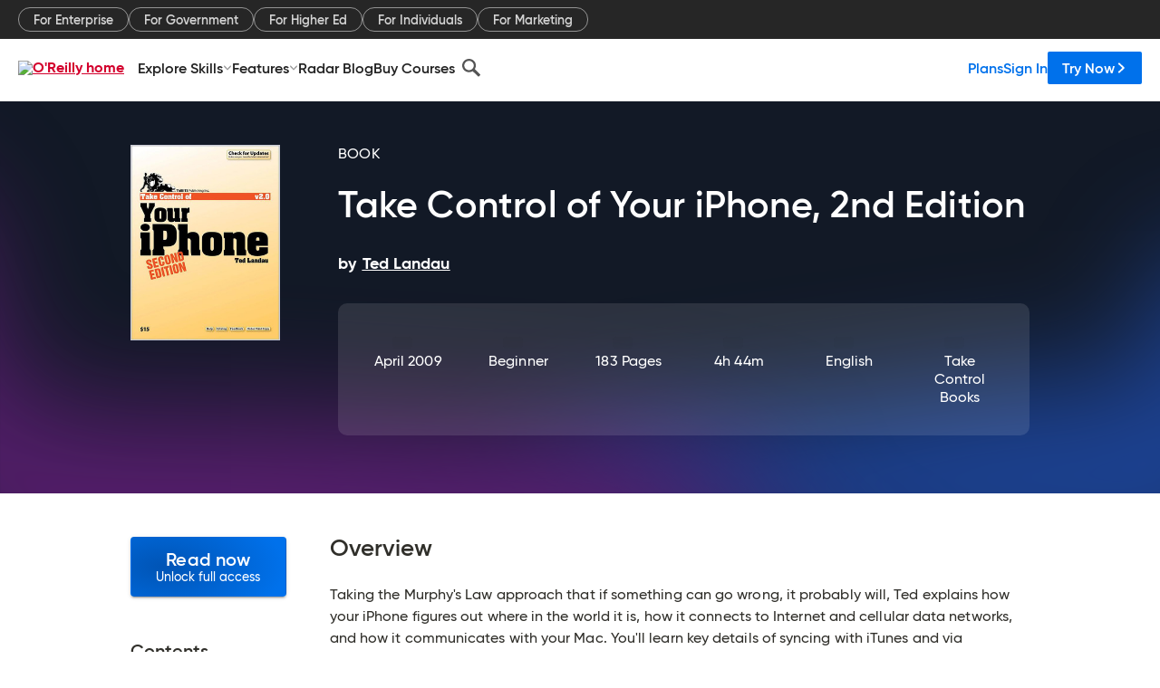

--- FILE ---
content_type: text/html; charset=utf-8
request_url: https://www.oreilly.com/library/view/take-control-of/9781933671543/
body_size: 40579
content:
<!DOCTYPE html>
<html lang="en"><head><meta charSet="utf-8"/><meta name="viewport" content="width=device-width, initial-scale=1"/><link rel="preload" as="image" href="https://cdn.oreillystatic.com/images/sitewide-headers/oreilly_logo_mark_red.svg"/><link rel="preload" as="image" href="https://cdn.oreillystatic.com/oreilly/images/app-store-logo.png"/><link rel="preload" as="image" href="https://cdn.oreillystatic.com/oreilly/images/google-play-logo.png"/><link rel="preload" as="image" href="https://cdn.oreillystatic.com/oreilly/images/roku-tv-logo.png"/><link rel="preload" as="image" href="https://cdn.oreillystatic.com/oreilly/images/amazon-appstore-logo.png"/><meta name="theme-color" content="#B9002D"/><link rel="preconnect" href="https://cdn.oreillystatic.com" crossorigin=""/><link rel="preload" href="https://cdn.oreillystatic.com/fonts/Gilroy/Family/gilroy-bold.woff2" as="font" type="font/woff2" crossorigin="anonymous"/><link rel="preload" href="https://cdn.oreillystatic.com/fonts/Gilroy/Family/gilroy-regular.woff2" as="font" type="font/woff2" crossorigin="anonymous"/><link rel="preload" href="https://cdn.oreillystatic.com/fonts/Gilroy/Family/gilroy-medium.woff2" as="font" type="font/woff2" crossorigin="anonymous"/><link rel="preload" href="https://cdn.oreillystatic.com/fonts/Gilroy/Family/gilroy-semibold.woff2" as="font" type="font/woff2" crossorigin="anonymous"/><link rel="preload" href="https://cdn.oreillystatic.com/fonts/GuardianText/GuardianTextSans-Medium-Web.woff2" as="font" type="font/woff2" crossorigin="anonymous"/><link rel="preload" href="https://cdn.oreillystatic.com/fonts/GuardianText/GuardianTextSans-Regular-Web.woff2" as="font" type="font/woff2" crossorigin="anonymous"/><link rel="shortcut icon" href="//www.oreilly.com/favicon.ico"/><meta name="robots" content="index, follow"/><meta name="author" content="Ted Landau"/><meta name="publisher" content="Take Control Books"/><meta property="og:title" content="Take Control of Your iPhone, 2nd Edition"/><meta property="og:url" content="https://www.oreilly.com/library/view/take-control-of/9781933671543/"/><meta property="og:site_name" content="O’Reilly Online Learning"/><meta property="og:type" content="book"/><meta property="og:image" content="https://www.oreilly.com/library/cover/9781933671543/1200w630h/"/><meta property="og:image:secure_url" content="https://www.oreilly.com/library/cover/9781933671543/1200w630h/"/><meta property="og:image:width" content="1200"/><meta property="og:image:height" content="630"/><meta name="twitter:card" content="summary_large_image"/><meta name="twitter:image" content="https://www.oreilly.com/library/cover/9781933671543/1200w630h/"/><meta name="twitter:site" content="@OReillyMedia"/><meta name="twitter:title" content="Take Control of Your iPhone, 2nd Edition"/><meta property="og:book:isbn" content="9781933671543"/><meta property="og:book:author" content="Ted Landau"/><title>Take Control of Your iPhone, 2nd Edition [Book]</title><meta property="og:description" content="Taking the Murphy&#x27;s Law approach that if something can go wrong, it probably will, Ted explains how your iPhone figures out where in the world it is, how it connects to Internet and... - Selection from Take Control of Your iPhone, 2nd Edition [Book]"/><meta name="description" content="Taking the Murphy&#x27;s Law approach that if something can go wrong, it probably will, Ted explains how your iPhone figures out where in the world it is, how it connects to Internet and... - Selection from Take Control of Your iPhone, 2nd Edition [Book]"/><link rel="stylesheet" href="/library/view/dist/client-render.EC6TFHVT.css"/><script>
        (function(h,o,u,n,d) {
          h=h[d]=h[d]||{q:[],onReady:function(c){h.q.push(c)}}
          d=o.createElement(u);d.async=1;d.src=n
          n=o.getElementsByTagName(u)[0];n.parentNode.insertBefore(d,n)
        })(window,document,'script','https://www.datadoghq-browser-agent.com/us1/v5/datadog-rum.js','DD_RUM')
        window.DD_RUM.onReady(function() {
          window.DD_RUM.init({
            clientToken: 'pubeafb4991c8bdcd260cd154294ece7a74',
            applicationId: '9f3d6547-b090-49ef-8a36-89b64f3ee2c5',
            site: 'datadoghq.com',
            service: 'preview_content_viewer-browser',
            env: 'production',
            sessionSampleRate: Number('' || 10),
            sessionReplaySampleRate: Number('' || 10),
            trackUserInteractions: Boolean('' || false),
            trackResources: true,
            trackLongTasks: true,
            defaultPrivacyLevel: 'mask'
          });
        })
      </script><script type="text/javascript">
                  htmlContext = {"basePath":"/library/view","enableMswIntegration":false,"env":{"DATADOG_RUM_APPLICATION_ID":"9f3d6547-b090-49ef-8a36-89b64f3ee2c5","DATADOG_RUM_CLIENT_TOKEN":"pubeafb4991c8bdcd260cd154294ece7a74","ENABLE_BROWSER_LOGGER":"true","ENV":"production","GOOGLE_TAG_MANAGER_ACCOUNT":"GTM-5P4V6Z","LOG_LEVEL":"error"},"frameworkAssets":[],"isDev":false,"manifest":{"observers.js":"observers-6WXBYRSY.js","esm.js":"esm-ZEVP4DAS.js","index.esm.js":"index.esm-G7LAABY4.js","client-render.js":"client-render.TUGL7SXG.js","chunk.js":"chunk-DGJUBN33.js","-ZLS5SCVW.js":"WDYDFRGG-ZLS5SCVW.js","-UHF522OE.js":"2SSKDMRQ-UHF522OE.js","worker.js":"worker-C5J6PNIN.js","rrweb-plugin-console-record.js":"rrweb-plugin-console-record-T6AGXEHB.js","rrweb-record.js":"rrweb-record-EYD7VC6T.js","client-render.css":"client-render.EC6TFHVT.css"},"preloadedAssets":[{"href":"https://cdn.oreillystatic.com/fonts/Gilroy/Family/gilroy-bold.woff2","as":"font","type":"font/woff2","crossOrigin":"anonymous"},{"href":"https://cdn.oreillystatic.com/fonts/Gilroy/Family/gilroy-regular.woff2","as":"font","type":"font/woff2","crossOrigin":"anonymous"},{"href":"https://cdn.oreillystatic.com/fonts/Gilroy/Family/gilroy-medium.woff2","as":"font","type":"font/woff2","crossOrigin":"anonymous"},{"href":"https://cdn.oreillystatic.com/fonts/Gilroy/Family/gilroy-semibold.woff2","as":"font","type":"font/woff2","crossOrigin":"anonymous"},{"href":"https://cdn.oreillystatic.com/fonts/GuardianText/GuardianTextSans-Medium-Web.woff2","as":"font","type":"font/woff2","crossOrigin":"anonymous"},{"href":"https://cdn.oreillystatic.com/fonts/GuardianText/GuardianTextSans-Regular-Web.woff2","as":"font","type":"font/woff2","crossOrigin":"anonymous"}],"name":"preview_content_viewer"};
                  initialStoreData = {"aiChat":{"isOpen":false,"data":{}},"environment":{"origin":"https://internal-ingress.platform.gcp.oreilly.com","env":"production","nodeEnv":"production","logLevel":"error","learningOrigin":"https://learning.oreilly.com","ingressedPaths":["/library/view","/videos"],"apiPath":"/api/web/library/view","basePath":"/library/view","publicPath":"/library/view/dist/","routerBasePath":"/"},"jwt":{"_loadingState":"FAILURE","_error":"No jwt on request."},"ldFeatureFlags":{"_loadingState":"FAILURE","_error":{}},"navigationAndAnnouncements":{"announcements":[],"links":{"header":[{"name":"Enterprise","link":"/enterprise/","icon":"","classname":"","description":"","isExternal":false,"groups":["header"],"syntheticsId":"","children":[]},{"name":"Pricing","link":"/pricing/","icon":"","classname":"","description":"","isExternal":false,"groups":["header"],"syntheticsId":"","children":[]}],"footer":[{"name":"About O’Reilly","link":"/about/","icon":"","classname":"","description":"","isExternal":false,"groups":["footer"],"syntheticsId":"","children":[]},{"name":"Teach/write/train","link":"/work-with-us.html","icon":"","classname":"","description":"","isExternal":false,"groups":["footer"],"syntheticsId":"","children":[]},{"name":"Careers","link":"/careers/","icon":"","classname":"","description":"","isExternal":false,"groups":["footer"],"syntheticsId":"","children":[]},{"name":"Community partners","link":"/partner/signup.csp","icon":"","classname":"","description":"","isExternal":false,"groups":["footer"],"syntheticsId":"","children":[]},{"name":"Affiliate program","link":"/affiliates/","icon":"","classname":"","description":"","isExternal":false,"groups":["footer"],"syntheticsId":"","children":[]},{"name":"Diversity","link":"/diversity/","icon":"","classname":"","description":"","isExternal":false,"groups":["footer"],"syntheticsId":"","children":[]},{"name":"Support","link":"https://www.oreilly.com/online-learning/support/","icon":"","classname":"","description":"","isExternal":false,"groups":["footer"],"syntheticsId":"","children":[]},{"name":"Contact us","link":"/about/contact.html","icon":"","classname":"","description":"","isExternal":false,"groups":["footer"],"syntheticsId":"","children":[]},{"name":"Newsletters","link":"https://www.oreilly.com/emails/newsletters/","icon":"","classname":"","description":"","isExternal":false,"groups":["footer"],"syntheticsId":"","children":[]}],"marketing-header":[{"name":"For Enterprise","link":"https://www.oreilly.com/online-learning/teams.html","icon":"","classname":"","description":"","isExternal":false,"groups":["marketing-header"],"syntheticsId":"","children":[]},{"name":"For Government","link":"https://www.oreilly.com/online-learning/government.html","icon":"","classname":"","description":"","isExternal":false,"groups":["marketing-header"],"syntheticsId":"","children":[]},{"name":"For Higher Ed","link":"https://www.oreilly.com/online-learning/academic.html","icon":"","classname":"","description":"","isExternal":false,"groups":["marketing-header"],"syntheticsId":"","children":[]},{"name":"For Individuals","link":"https://www.oreilly.com/online-learning/individuals.html","icon":"","classname":"","description":"","isExternal":false,"groups":["marketing-header"],"syntheticsId":"","children":[]},{"name":"For Marketing","link":"https://www.oreilly.com/content-marketing-solutions.html","icon":"","classname":"","description":"","isExternal":false,"groups":["marketing-header"],"syntheticsId":"","children":[]}],"fineprint":[{"name":"Terms of Service","link":"https://www.oreilly.com/terms/","icon":"","classname":"","description":"","isExternal":false,"groups":["fineprint"],"syntheticsId":"","children":[]},{"name":"Privacy Policy","link":"/privacy","icon":"","classname":"","description":"","isExternal":false,"groups":["fineprint"],"syntheticsId":"","children":[]},{"name":"Editorial Independence","link":"/about/editorial_independence.html","icon":"","classname":"","description":"","isExternal":false,"groups":["fineprint"],"syntheticsId":"","children":[]},{"name":"Modern Slavery Act Statement","link":"https://www.oreilly.com/modern-slavery-act-transparency-statement.html","icon":"","classname":"","description":"","isExternal":false,"groups":["fineprint"],"syntheticsId":"","children":[]}],"anon-header":[{"name":"Explore Skills","link":"#","icon":"","classname":"","description":"","isExternal":false,"groups":["anon-header","topbar-left"],"syntheticsId":"","children":[{"name":"Cloud Computing","link":"/search/skills/cloud-computing/","icon":"","classname":"","description":"","isExternal":false,"groups":["topbar-left"],"syntheticsId":"","children":[{"name":"Microsoft Azure","link":"/search/skills/microsoft-azure/","icon":"","classname":"","syntheticsId":""},{"name":"Amazon Web Services (AWS)","link":"/search/skills/amazon-web-services-aws/","icon":"","classname":"","syntheticsId":""},{"name":"Google Cloud","link":"/search/skills/google-cloud/","icon":"","classname":"","syntheticsId":""},{"name":"Cloud Migration","link":"/search/skills/cloud-migration/","icon":"","classname":"","syntheticsId":""},{"name":"Cloud Deployment","link":"/search/skills/cloud-deployment/","icon":"","classname":"","syntheticsId":""},{"name":"Cloud Platforms","link":"/search/skills/cloud-platforms/","icon":"","classname":"","syntheticsId":""}]},{"name":"Data Engineering","link":"/search/skills/data-engineering/","icon":"","classname":"","description":"","isExternal":false,"groups":["topbar-left"],"syntheticsId":"","children":[{"name":"Data Warehouse","link":"/search/skills/data-warehouse/","icon":"","classname":"","syntheticsId":""},{"name":"SQL","link":"/search/skills/sql/","icon":"","classname":"","syntheticsId":""},{"name":"Apache Spark","link":"/search/skills/apache-spark/","icon":"","classname":"","syntheticsId":""},{"name":"Microsoft SQL Server","link":"/search/skills/microsoft-sql-server/","icon":"","classname":"","syntheticsId":""},{"name":"MySQL","link":"/search/skills/mysql/","icon":"","classname":"","syntheticsId":""},{"name":"Kafka","link":"/search/skills/kafka/","icon":"","classname":"","syntheticsId":""},{"name":"Data Lake","link":"/search/skills/data-lake/","icon":"","classname":"","syntheticsId":""},{"name":"Streaming & Messaging","link":"/search/skills/streaming-messaging/","icon":"","classname":"","syntheticsId":""},{"name":"NoSQL Databases","link":"/search/skills/nosql-databases/","icon":"","classname":"","syntheticsId":""},{"name":"Relational Databases","link":"/search/skills/relational-databases/","icon":"","classname":"","syntheticsId":""}]},{"name":"Data Science","link":"/search/skills/data-science/","icon":"","classname":"","description":"","isExternal":false,"groups":["topbar-left"],"syntheticsId":"","children":[{"name":"Pandas","link":"/search/topics/pandas/","icon":"","classname":"","syntheticsId":""},{"name":"R","link":"/search/topics/r/","icon":"","classname":"","syntheticsId":""},{"name":"MATLAB","link":"/search/topics/matlab/","icon":"","classname":"","syntheticsId":""},{"name":"SAS","link":"/search/topics/sas/","icon":"","classname":"","syntheticsId":""},{"name":"D3","link":"/search/topics/d3/","icon":"","classname":"","syntheticsId":""},{"name":"Power BI","link":"/search/topics/power-bi/","icon":"","classname":"","syntheticsId":""},{"name":"Tableau","link":"/search/topics/tableau/","icon":"","classname":"","syntheticsId":""},{"name":"Statistics","link":"/search/topics/statistics/","icon":"","classname":"","syntheticsId":""},{"name":"Exploratory Data Analysis","link":"/search/topics/exploratory-data-analysis/","icon":"","classname":"","syntheticsId":""},{"name":"Data Visualization","link":"/search/topics/data-visualization/","icon":"","classname":"","syntheticsId":""}]},{"name":"AI & ML","link":"/search/skills/ai-ml/","icon":"","classname":"","description":"","isExternal":false,"groups":["topbar-left"],"syntheticsId":"","children":[{"name":"Generative AI","link":"/search/skills/generative-ai/","icon":"","classname":"","syntheticsId":""},{"name":"Machine Learning","link":"/search/skills/machine-learning/","icon":"","classname":"","syntheticsId":""},{"name":"Artificial Intelligence (AI)","link":"/search/skills/artificial-intelligence-ai/","icon":"","classname":"","syntheticsId":""},{"name":"Deep Learning","link":"/search/skills/deep-learning/","icon":"","classname":"","syntheticsId":""},{"name":"Reinforcement Learning","link":"/search/skills/reinforcement-learning/","icon":"","classname":"","syntheticsId":""},{"name":"Natural Language Processing","link":"/search/skills/natural-language-processing/","icon":"","classname":"","syntheticsId":""},{"name":"TensorFlow","link":"/search/skills/tensorflow/","icon":"","classname":"","syntheticsId":""},{"name":"Scikit-Learn","link":"/search/skills/scikit-learn/","icon":"","classname":"","syntheticsId":""},{"name":"Hyperparameter Tuning","link":"/search/skills/hyperparameter-tuning/","icon":"","classname":"","syntheticsId":""},{"name":"MLOps","link":"/search/skills/mlops/","icon":"","classname":"","syntheticsId":""}]},{"name":"Programming Languages","link":"/search/skills/programming-languages/","icon":"","classname":"","description":"","isExternal":false,"groups":["topbar-left"],"syntheticsId":"","children":[{"name":"Java","link":"/search/skills/java/","icon":"","classname":"","syntheticsId":""},{"name":"JavaScript","link":"/search/skills/javascript/","icon":"","classname":"","syntheticsId":""},{"name":"Spring","link":"/search/skills/spring/","icon":"","classname":"","syntheticsId":""},{"name":"Python","link":"/search/skills/python/","icon":"","classname":"","syntheticsId":""},{"name":"Go","link":"/search/skills/go/","icon":"","classname":"","syntheticsId":""},{"name":"C#","link":"/search/skills/c-sharp/","icon":"","classname":"","syntheticsId":""},{"name":"C++","link":"/search/skills/c-plus-plus/","icon":"","classname":"","syntheticsId":""},{"name":"C","link":"/search/skills/c/","icon":"","classname":"","syntheticsId":""},{"name":"Swift","link":"/search/skills/swift/","icon":"","classname":"","syntheticsId":""},{"name":"Rust","link":"/search/skills/rust/","icon":"","classname":"","syntheticsId":""},{"name":"Functional Programming","link":"/search/skills/functional-programming/","icon":"","classname":"","syntheticsId":""}]},{"name":"Software Architecture","link":"/search/skills/software-architecture/","icon":"","classname":"","description":"","isExternal":false,"groups":["topbar-left"],"syntheticsId":"","children":[{"name":"Object-Oriented","link":"/search/skills/object-oriented-architecture/","icon":"","classname":"","syntheticsId":""},{"name":"Distributed Systems","link":"/search/skills/distributed-systems/","icon":"","classname":"","syntheticsId":""},{"name":"Domain-Driven Design","link":"/search/skills/domain-driven-design/","icon":"","classname":"","syntheticsId":""},{"name":"Architectural Patterns","link":"/search/skills/architectural-patterns/","icon":"","classname":"","syntheticsId":""}]},{"name":"IT/Ops","link":"/search/skills/it-operations/","icon":"","classname":"","description":"","isExternal":false,"groups":["topbar-left"],"syntheticsId":"","children":[{"name":"Kubernetes","link":"/search/topics/kubernetes/","icon":"","classname":"","syntheticsId":""},{"name":"Docker","link":"/search/topics/docker/","icon":"","classname":"","syntheticsId":""},{"name":"GitHub","link":"/search/topics/github/","icon":"","classname":"","syntheticsId":""},{"name":"Terraform","link":"/search/topics/terraform/","icon":"","classname":"","syntheticsId":""},{"name":"Continuous Delivery","link":"/search/topics/continuous-delivery/","icon":"","classname":"","syntheticsId":""},{"name":"Continuous Integration","link":"/search/topics/continuous-integration/","icon":"","classname":"","syntheticsId":""},{"name":"Database Administration","link":"/search/topics/database-administration/","icon":"","classname":"","syntheticsId":""},{"name":"Computer Networking","link":"/search/topics/computer-networking/","icon":"","classname":"","syntheticsId":""},{"name":"Operating Systems","link":"/search/topics/operating-systems/","icon":"","classname":"","syntheticsId":""},{"name":"IT Certifications","link":"/search/topics/it-certifications/","icon":"","classname":"","syntheticsId":""}]},{"name":"Security","link":"/search/skills/security/","icon":"","classname":"","description":"","isExternal":false,"groups":["topbar-left"],"syntheticsId":"","children":[{"name":"Network Security","link":"/search/skills/network-security/","icon":"","classname":"","syntheticsId":""},{"name":"Application Security","link":"/search/skills/application-security/","icon":"","classname":"","syntheticsId":""},{"name":"Incident Response","link":"/search/skills/incident-response/","icon":"","classname":"","syntheticsId":""},{"name":"Zero Trust Model","link":"/search/skills/zero-trust-model/","icon":"","classname":"","syntheticsId":""},{"name":"Disaster Recovery","link":"/search/skills/disaster-recovery/","icon":"","classname":"","syntheticsId":""},{"name":"Penetration Testing / Ethical Hacking","link":"/search/skills/penetration-testing-ethical-hacking/","icon":"","classname":"","syntheticsId":""},{"name":"Governance","link":"/search/skills/governance/","icon":"","classname":"","syntheticsId":""},{"name":"Malware","link":"/search/skills/malware/","icon":"","classname":"","syntheticsId":""},{"name":"Security Architecture","link":"/search/skills/security-architecture/","icon":"","classname":"","syntheticsId":""},{"name":"Security Engineering","link":"/search/skills/security-engineering/","icon":"","classname":"","syntheticsId":""},{"name":"Security Certifications","link":"/search/skills/security-certifications/","icon":"","classname":"","syntheticsId":""}]},{"name":"Design","link":"/search/skills/design/","icon":"","classname":"","description":"","isExternal":false,"groups":["topbar-left"],"syntheticsId":"","children":[{"name":"Web Design","link":"/search/skills/web-design/","icon":"","classname":"","syntheticsId":""},{"name":"Graphic Design","link":"/search/skills/graphic-design/","icon":"","classname":"","syntheticsId":""},{"name":"Interaction Design","link":"/search/skills/interaction-design/","icon":"","classname":"","syntheticsId":""},{"name":"Film & Video","link":"/search/skills/film-video/","icon":"","classname":"","syntheticsId":""},{"name":"User Experience (UX)","link":"/search/skills/user-experience-ux/","icon":"","classname":"","syntheticsId":""},{"name":"Design Process","link":"/search/skills/design-process/","icon":"","classname":"","syntheticsId":""},{"name":"Design Tools","link":"/search/skills/design-tools/","icon":"","classname":"","syntheticsId":""}]},{"name":"Business","link":"/search/skills/business/","icon":"","classname":"","description":"","isExternal":false,"groups":["topbar-left"],"syntheticsId":"","children":[{"name":"Agile","link":"/search/skills/agile/","icon":"","classname":"","syntheticsId":""},{"name":"Project Management","link":"/search/skills/project-management/","icon":"","classname":"","syntheticsId":""},{"name":"Product Management","link":"/search/skills/product-management/","icon":"","classname":"","syntheticsId":""},{"name":"Marketing","link":"/search/skills/marketing/","icon":"","classname":"","syntheticsId":""},{"name":"Human Resources","link":"/search/skills/human-resources/","icon":"","classname":"","syntheticsId":""},{"name":"Finance","link":"/search/skills/finance/","icon":"","classname":"","syntheticsId":""},{"name":"Team Management","link":"/search/skills/team-management/","icon":"","classname":"","syntheticsId":""},{"name":"Business Strategy","link":"/search/skills/business-strategy/","icon":"","classname":"","syntheticsId":""},{"name":"Digital Transformation","link":"/search/skills/digital-transformation/","icon":"","classname":"","syntheticsId":""},{"name":"Organizational Leadership","link":"/search/skills/organizational-leadership/","icon":"","classname":"","syntheticsId":""}]},{"name":"Soft Skills","link":"/search/skills/soft-skills/","icon":"","classname":"","description":"","isExternal":false,"groups":["topbar-left"],"syntheticsId":"","children":[{"name":"Professional Communication","link":"/search/skills/professional-communication/","icon":"","classname":"","syntheticsId":""},{"name":"Emotional Intelligence","link":"/search/skills/emotional-intelligence/","icon":"","classname":"","syntheticsId":""},{"name":"Presentation Skills","link":"/search/skills/presentation-skills/","icon":"","classname":"","syntheticsId":""},{"name":"Innovation","link":"/search/skills/innovation/","icon":"","classname":"","syntheticsId":""},{"name":"Critical Thinking","link":"/search/skills/critical-thinking/","icon":"","classname":"","syntheticsId":""},{"name":"Public Speaking","link":"/search/skills/public-speaking/","icon":"","classname":"","syntheticsId":""},{"name":"Collaboration","link":"/search/skills/collaboration/","icon":"","classname":"","syntheticsId":""},{"name":"Personal Productivity","link":"/search/skills/personal-productivity/","icon":"","classname":"","syntheticsId":""},{"name":"Confidence / Motivation","link":"/search/skills/confidence-motivation/","icon":"","classname":"","syntheticsId":""}]}]},{"name":"Features","link":"/online-learning/features.html","icon":"","classname":"","description":"","isExternal":false,"groups":["anon-header"],"syntheticsId":"","children":[{"name":"All features","link":"/online-learning/features.html","icon":"","classname":"","description":"","isExternal":false,"groups":["anon-header"],"syntheticsId":"","children":[]},{"name":"Verifiable skills","link":"/online-learning/verifiable-skills.html","icon":"","classname":"","description":"","isExternal":false,"groups":["anon-header"],"syntheticsId":"","children":[]},{"name":"AI Academy","link":"/online-learning/ai-academy.html","icon":"","classname":"","description":"","isExternal":false,"groups":["anon-header"],"syntheticsId":"","children":[]},{"name":"Courses","link":"/online-learning/courses.html","icon":"","classname":"","description":"","isExternal":false,"groups":["anon-header"],"syntheticsId":"","children":[]},{"name":"Certifications","link":"/online-learning/feature-certification.html","icon":"","classname":"","description":"","isExternal":false,"groups":["anon-header"],"syntheticsId":"","children":[]},{"name":"Interactive learning","link":"/online-learning/intro-interactive-learning.html","icon":"","classname":"","description":"","isExternal":false,"groups":["anon-header"],"syntheticsId":"","children":[]},{"name":"Live events","link":"/online-learning/live-events.html","icon":"","classname":"","description":"","isExternal":false,"groups":["anon-header"],"syntheticsId":"","children":[]},{"name":"Superstreams","link":"/products/superstreams.html","icon":"","classname":"","description":"","isExternal":false,"groups":["anon-header"],"syntheticsId":"","children":[]},{"name":"Answers","link":"/online-learning/feature-answers.html","icon":"","classname":"","description":"","isExternal":false,"groups":["anon-header"],"syntheticsId":"","children":[]},{"name":"Insights reporting","link":"/online-learning/insights-dashboard.html","icon":"","classname":"","description":"","isExternal":false,"groups":["anon-header"],"syntheticsId":"","children":[]}]},{"name":"Radar Blog","link":"/radar/","icon":"","classname":"","description":"","isExternal":false,"groups":["anon-header"],"syntheticsId":"","children":[]},{"name":"Buy Courses","link":"/live/","icon":"","classname":"","description":"","isExternal":false,"groups":["anon-header"],"syntheticsId":"","children":[]}],"topbar-left":[{"name":"Explore Skills","link":"#","icon":"","classname":"","description":"","isExternal":false,"groups":["anon-header","topbar-left"],"syntheticsId":"","children":[{"name":"Cloud Computing","link":"/search/skills/cloud-computing/","icon":"","classname":"","description":"","isExternal":false,"groups":["topbar-left"],"syntheticsId":"","children":[{"name":"Microsoft Azure","link":"/search/skills/microsoft-azure/","icon":"","classname":"","syntheticsId":""},{"name":"Amazon Web Services (AWS)","link":"/search/skills/amazon-web-services-aws/","icon":"","classname":"","syntheticsId":""},{"name":"Google Cloud","link":"/search/skills/google-cloud/","icon":"","classname":"","syntheticsId":""},{"name":"Cloud Migration","link":"/search/skills/cloud-migration/","icon":"","classname":"","syntheticsId":""},{"name":"Cloud Deployment","link":"/search/skills/cloud-deployment/","icon":"","classname":"","syntheticsId":""},{"name":"Cloud Platforms","link":"/search/skills/cloud-platforms/","icon":"","classname":"","syntheticsId":""}]},{"name":"Data Engineering","link":"/search/skills/data-engineering/","icon":"","classname":"","description":"","isExternal":false,"groups":["topbar-left"],"syntheticsId":"","children":[{"name":"Data Warehouse","link":"/search/skills/data-warehouse/","icon":"","classname":"","syntheticsId":""},{"name":"SQL","link":"/search/skills/sql/","icon":"","classname":"","syntheticsId":""},{"name":"Apache Spark","link":"/search/skills/apache-spark/","icon":"","classname":"","syntheticsId":""},{"name":"Microsoft SQL Server","link":"/search/skills/microsoft-sql-server/","icon":"","classname":"","syntheticsId":""},{"name":"MySQL","link":"/search/skills/mysql/","icon":"","classname":"","syntheticsId":""},{"name":"Kafka","link":"/search/skills/kafka/","icon":"","classname":"","syntheticsId":""},{"name":"Data Lake","link":"/search/skills/data-lake/","icon":"","classname":"","syntheticsId":""},{"name":"Streaming & Messaging","link":"/search/skills/streaming-messaging/","icon":"","classname":"","syntheticsId":""},{"name":"NoSQL Databases","link":"/search/skills/nosql-databases/","icon":"","classname":"","syntheticsId":""},{"name":"Relational Databases","link":"/search/skills/relational-databases/","icon":"","classname":"","syntheticsId":""}]},{"name":"Data Science","link":"/search/skills/data-science/","icon":"","classname":"","description":"","isExternal":false,"groups":["topbar-left"],"syntheticsId":"","children":[{"name":"Pandas","link":"/search/topics/pandas/","icon":"","classname":"","syntheticsId":""},{"name":"R","link":"/search/topics/r/","icon":"","classname":"","syntheticsId":""},{"name":"MATLAB","link":"/search/topics/matlab/","icon":"","classname":"","syntheticsId":""},{"name":"SAS","link":"/search/topics/sas/","icon":"","classname":"","syntheticsId":""},{"name":"D3","link":"/search/topics/d3/","icon":"","classname":"","syntheticsId":""},{"name":"Power BI","link":"/search/topics/power-bi/","icon":"","classname":"","syntheticsId":""},{"name":"Tableau","link":"/search/topics/tableau/","icon":"","classname":"","syntheticsId":""},{"name":"Statistics","link":"/search/topics/statistics/","icon":"","classname":"","syntheticsId":""},{"name":"Exploratory Data Analysis","link":"/search/topics/exploratory-data-analysis/","icon":"","classname":"","syntheticsId":""},{"name":"Data Visualization","link":"/search/topics/data-visualization/","icon":"","classname":"","syntheticsId":""}]},{"name":"AI & ML","link":"/search/skills/ai-ml/","icon":"","classname":"","description":"","isExternal":false,"groups":["topbar-left"],"syntheticsId":"","children":[{"name":"Generative AI","link":"/search/skills/generative-ai/","icon":"","classname":"","syntheticsId":""},{"name":"Machine Learning","link":"/search/skills/machine-learning/","icon":"","classname":"","syntheticsId":""},{"name":"Artificial Intelligence (AI)","link":"/search/skills/artificial-intelligence-ai/","icon":"","classname":"","syntheticsId":""},{"name":"Deep Learning","link":"/search/skills/deep-learning/","icon":"","classname":"","syntheticsId":""},{"name":"Reinforcement Learning","link":"/search/skills/reinforcement-learning/","icon":"","classname":"","syntheticsId":""},{"name":"Natural Language Processing","link":"/search/skills/natural-language-processing/","icon":"","classname":"","syntheticsId":""},{"name":"TensorFlow","link":"/search/skills/tensorflow/","icon":"","classname":"","syntheticsId":""},{"name":"Scikit-Learn","link":"/search/skills/scikit-learn/","icon":"","classname":"","syntheticsId":""},{"name":"Hyperparameter Tuning","link":"/search/skills/hyperparameter-tuning/","icon":"","classname":"","syntheticsId":""},{"name":"MLOps","link":"/search/skills/mlops/","icon":"","classname":"","syntheticsId":""}]},{"name":"Programming Languages","link":"/search/skills/programming-languages/","icon":"","classname":"","description":"","isExternal":false,"groups":["topbar-left"],"syntheticsId":"","children":[{"name":"Java","link":"/search/skills/java/","icon":"","classname":"","syntheticsId":""},{"name":"JavaScript","link":"/search/skills/javascript/","icon":"","classname":"","syntheticsId":""},{"name":"Spring","link":"/search/skills/spring/","icon":"","classname":"","syntheticsId":""},{"name":"Python","link":"/search/skills/python/","icon":"","classname":"","syntheticsId":""},{"name":"Go","link":"/search/skills/go/","icon":"","classname":"","syntheticsId":""},{"name":"C#","link":"/search/skills/c-sharp/","icon":"","classname":"","syntheticsId":""},{"name":"C++","link":"/search/skills/c-plus-plus/","icon":"","classname":"","syntheticsId":""},{"name":"C","link":"/search/skills/c/","icon":"","classname":"","syntheticsId":""},{"name":"Swift","link":"/search/skills/swift/","icon":"","classname":"","syntheticsId":""},{"name":"Rust","link":"/search/skills/rust/","icon":"","classname":"","syntheticsId":""},{"name":"Functional Programming","link":"/search/skills/functional-programming/","icon":"","classname":"","syntheticsId":""}]},{"name":"Software Architecture","link":"/search/skills/software-architecture/","icon":"","classname":"","description":"","isExternal":false,"groups":["topbar-left"],"syntheticsId":"","children":[{"name":"Object-Oriented","link":"/search/skills/object-oriented-architecture/","icon":"","classname":"","syntheticsId":""},{"name":"Distributed Systems","link":"/search/skills/distributed-systems/","icon":"","classname":"","syntheticsId":""},{"name":"Domain-Driven Design","link":"/search/skills/domain-driven-design/","icon":"","classname":"","syntheticsId":""},{"name":"Architectural Patterns","link":"/search/skills/architectural-patterns/","icon":"","classname":"","syntheticsId":""}]},{"name":"IT/Ops","link":"/search/skills/it-operations/","icon":"","classname":"","description":"","isExternal":false,"groups":["topbar-left"],"syntheticsId":"","children":[{"name":"Kubernetes","link":"/search/topics/kubernetes/","icon":"","classname":"","syntheticsId":""},{"name":"Docker","link":"/search/topics/docker/","icon":"","classname":"","syntheticsId":""},{"name":"GitHub","link":"/search/topics/github/","icon":"","classname":"","syntheticsId":""},{"name":"Terraform","link":"/search/topics/terraform/","icon":"","classname":"","syntheticsId":""},{"name":"Continuous Delivery","link":"/search/topics/continuous-delivery/","icon":"","classname":"","syntheticsId":""},{"name":"Continuous Integration","link":"/search/topics/continuous-integration/","icon":"","classname":"","syntheticsId":""},{"name":"Database Administration","link":"/search/topics/database-administration/","icon":"","classname":"","syntheticsId":""},{"name":"Computer Networking","link":"/search/topics/computer-networking/","icon":"","classname":"","syntheticsId":""},{"name":"Operating Systems","link":"/search/topics/operating-systems/","icon":"","classname":"","syntheticsId":""},{"name":"IT Certifications","link":"/search/topics/it-certifications/","icon":"","classname":"","syntheticsId":""}]},{"name":"Security","link":"/search/skills/security/","icon":"","classname":"","description":"","isExternal":false,"groups":["topbar-left"],"syntheticsId":"","children":[{"name":"Network Security","link":"/search/skills/network-security/","icon":"","classname":"","syntheticsId":""},{"name":"Application Security","link":"/search/skills/application-security/","icon":"","classname":"","syntheticsId":""},{"name":"Incident Response","link":"/search/skills/incident-response/","icon":"","classname":"","syntheticsId":""},{"name":"Zero Trust Model","link":"/search/skills/zero-trust-model/","icon":"","classname":"","syntheticsId":""},{"name":"Disaster Recovery","link":"/search/skills/disaster-recovery/","icon":"","classname":"","syntheticsId":""},{"name":"Penetration Testing / Ethical Hacking","link":"/search/skills/penetration-testing-ethical-hacking/","icon":"","classname":"","syntheticsId":""},{"name":"Governance","link":"/search/skills/governance/","icon":"","classname":"","syntheticsId":""},{"name":"Malware","link":"/search/skills/malware/","icon":"","classname":"","syntheticsId":""},{"name":"Security Architecture","link":"/search/skills/security-architecture/","icon":"","classname":"","syntheticsId":""},{"name":"Security Engineering","link":"/search/skills/security-engineering/","icon":"","classname":"","syntheticsId":""},{"name":"Security Certifications","link":"/search/skills/security-certifications/","icon":"","classname":"","syntheticsId":""}]},{"name":"Design","link":"/search/skills/design/","icon":"","classname":"","description":"","isExternal":false,"groups":["topbar-left"],"syntheticsId":"","children":[{"name":"Web Design","link":"/search/skills/web-design/","icon":"","classname":"","syntheticsId":""},{"name":"Graphic Design","link":"/search/skills/graphic-design/","icon":"","classname":"","syntheticsId":""},{"name":"Interaction Design","link":"/search/skills/interaction-design/","icon":"","classname":"","syntheticsId":""},{"name":"Film & Video","link":"/search/skills/film-video/","icon":"","classname":"","syntheticsId":""},{"name":"User Experience (UX)","link":"/search/skills/user-experience-ux/","icon":"","classname":"","syntheticsId":""},{"name":"Design Process","link":"/search/skills/design-process/","icon":"","classname":"","syntheticsId":""},{"name":"Design Tools","link":"/search/skills/design-tools/","icon":"","classname":"","syntheticsId":""}]},{"name":"Business","link":"/search/skills/business/","icon":"","classname":"","description":"","isExternal":false,"groups":["topbar-left"],"syntheticsId":"","children":[{"name":"Agile","link":"/search/skills/agile/","icon":"","classname":"","syntheticsId":""},{"name":"Project Management","link":"/search/skills/project-management/","icon":"","classname":"","syntheticsId":""},{"name":"Product Management","link":"/search/skills/product-management/","icon":"","classname":"","syntheticsId":""},{"name":"Marketing","link":"/search/skills/marketing/","icon":"","classname":"","syntheticsId":""},{"name":"Human Resources","link":"/search/skills/human-resources/","icon":"","classname":"","syntheticsId":""},{"name":"Finance","link":"/search/skills/finance/","icon":"","classname":"","syntheticsId":""},{"name":"Team Management","link":"/search/skills/team-management/","icon":"","classname":"","syntheticsId":""},{"name":"Business Strategy","link":"/search/skills/business-strategy/","icon":"","classname":"","syntheticsId":""},{"name":"Digital Transformation","link":"/search/skills/digital-transformation/","icon":"","classname":"","syntheticsId":""},{"name":"Organizational Leadership","link":"/search/skills/organizational-leadership/","icon":"","classname":"","syntheticsId":""}]},{"name":"Soft Skills","link":"/search/skills/soft-skills/","icon":"","classname":"","description":"","isExternal":false,"groups":["topbar-left"],"syntheticsId":"","children":[{"name":"Professional Communication","link":"/search/skills/professional-communication/","icon":"","classname":"","syntheticsId":""},{"name":"Emotional Intelligence","link":"/search/skills/emotional-intelligence/","icon":"","classname":"","syntheticsId":""},{"name":"Presentation Skills","link":"/search/skills/presentation-skills/","icon":"","classname":"","syntheticsId":""},{"name":"Innovation","link":"/search/skills/innovation/","icon":"","classname":"","syntheticsId":""},{"name":"Critical Thinking","link":"/search/skills/critical-thinking/","icon":"","classname":"","syntheticsId":""},{"name":"Public Speaking","link":"/search/skills/public-speaking/","icon":"","classname":"","syntheticsId":""},{"name":"Collaboration","link":"/search/skills/collaboration/","icon":"","classname":"","syntheticsId":""},{"name":"Personal Productivity","link":"/search/skills/personal-productivity/","icon":"","classname":"","syntheticsId":""},{"name":"Confidence / Motivation","link":"/search/skills/confidence-motivation/","icon":"","classname":"","syntheticsId":""}]}]}],"anon-footer-left":[{"name":"About O'Reilly","link":"/about/","icon":"","classname":"","description":"","isExternal":false,"groups":["anon-footer-left"],"syntheticsId":"","children":[{"name":"Teach/Write/Train","link":"/work-with-us.html","icon":"","classname":"","description":"","isExternal":false,"groups":["anon-footer-left"],"syntheticsId":"","children":[]},{"name":"Careers","link":"/careers/","icon":"","classname":"","description":"","isExternal":false,"groups":["anon-footer-left"],"syntheticsId":"","children":[]},{"name":"O'Reilly News","link":"/press/","icon":"","classname":"","description":"","isExternal":false,"groups":["anon-footer-left"],"syntheticsId":"","children":[]},{"name":"Media Coverage","link":"/press/media-coverage.html","icon":"","classname":"","description":"","isExternal":false,"groups":["anon-footer-left"],"syntheticsId":"","children":[]},{"name":"Community Partners","link":"/partner/signup.csp","icon":"","classname":"","description":"","isExternal":false,"groups":["anon-footer-left"],"syntheticsId":"","children":[]},{"name":"Affiliate Program","link":"/affiliates/","icon":"","classname":"","description":"","isExternal":false,"groups":["anon-footer-left"],"syntheticsId":"","children":[]},{"name":"Submit an RFP","link":"/online-learning/rfp.html","icon":"","classname":"","description":"","isExternal":false,"groups":["anon-footer-left"],"syntheticsId":"","children":[]},{"name":"Diversity","link":"/diversity/","icon":"","classname":"","description":"","isExternal":false,"groups":["anon-footer-left"],"syntheticsId":"","children":[]},{"name":"Content Sponsorship","link":"/content-marketing-solutions.html","icon":"","classname":"","description":"","isExternal":false,"groups":["anon-footer-left"],"syntheticsId":"","children":[]}]}],"anon-footer-center":[{"name":"Support","link":"/online-learning/support/","icon":"","classname":"","description":"","isExternal":false,"groups":["anon-footer-center"],"syntheticsId":"","children":[{"name":"Contact Us","link":"/about/contact.html","icon":"","classname":"","description":"","isExternal":false,"groups":["anon-footer-center"],"syntheticsId":"","children":[]},{"name":"Newsletters","link":"/emails/newsletters/","icon":"","classname":"","description":"","isExternal":false,"groups":["anon-footer-center"],"syntheticsId":"","children":[]},{"name":"Privacy Policy","link":"/privacy.html","icon":"","classname":"","description":"","isExternal":false,"groups":["anon-footer-center"],"syntheticsId":"","children":[]},{"name":"AI Policy","link":"/about/oreilly-approach-to-generative-ai.html","icon":"","classname":"","description":"","isExternal":false,"groups":["anon-footer-center"],"syntheticsId":"","children":[]}]}],"anon-footer-right":[{"name":"International","link":"#","icon":"","classname":"","description":"","isExternal":false,"groups":["anon-footer-right"],"syntheticsId":"","children":[{"name":"Australia & New Zealand","link":"/online-learning/anz.html","icon":"","classname":"","description":"","isExternal":false,"groups":["anon-footer-right"],"syntheticsId":"","children":[]},{"name":"Japan","link":"https://www.oreilly.co.jp/index.shtml","icon":"","classname":"","description":"","isExternal":false,"groups":["anon-footer-right"],"syntheticsId":"","children":[]}]}],"social":[{"name":"LinkedIn","link":"https://www.linkedin.com/company/oreilly-media","icon":"linkedin","classname":"","description":"","isExternal":false,"groups":["social"],"syntheticsId":"","children":[]},{"name":"YouTube","link":"https://www.youtube.com/user/OreillyMedia","icon":"youtube","classname":"","description":"","isExternal":false,"groups":["social"],"syntheticsId":"","children":[]}]}},"playlistsCoreState":{"mostRecentPlaylistIds":[],"playlistActions":{"updatingSharing":false,"sharingErrors":{}},"playlists":{"error":"","fetching":true,"loaded":false,"playlists":[],"sharingEnabled":false},"playlistSSR":{"error":"","fetching":false,"loaded":false,"playlist":{}},"sharedPlaylist":{"error":"","fetching":false,"loaded":false,"playlist":{}}},"user":{"error":"User is not authenticated"},"userInfo":{"meta":{"error":"User is not authenticated"},"profile":{"error":null},"usageStatus":{"error":null}},"userProfile":{"error":{"message":"No encoded jwt."},"_loadingState":"FAILURE"},"appState":{"ourn":"urn:orm:book:9781933671543","title":"Take Control of Your iPhone, 2nd Edition"}};
                  __orm_public_path__ = window.initialStoreData?.environment?.publicPath;
                </script><script type="text/javascript">
      window.orm = window.orm || {};
      window.orm.redirect = function redirect(url) {
        window.location.assign(url);
      };
      window.orm.logger = console;
    </script><script type="text/javascript" src="https://www.datadoghq-browser-agent.com/us1/v5/datadog-logs.js"></script><script type="text/javascript">
        if (window.DD_LOGS) {
          window.DD_LOGS.init({
            clientToken: 'pub8399c9005ebe7454be1698e2aee94fba',
            site: 'datadoghq.com',
            env: 'production',
            service: 'preview_content_viewer-browser',
            sessionSampleRate: Number('' || 50),
          });
          window.DD_LOGS.logger.setLevel('error' || 'error');
          window.orm.logger = DD_LOGS.logger;
        }
      </script><script>
      // Disable analytics when hit from DD synthetics browser
      if (window._DATADOG_SYNTHETICS_BROWSER === undefined) {
        if (window.initialStoreData && window.initialStoreData.userInfo.meta
          && window.initialStoreData.userInfo.meta.user_identifier && window.initialStoreData.jwt) {
          var user = window.initialStoreData.userInfo.meta;
          var dataLayer = window.dataLayer || [];
          var jwtPerms = window.initialStoreData.jwt.perms;

          // Set user/session info
          dataLayer.push({ userIdentifier: user.user_identifier });
          dataLayer.push({ loggedIn: 'yes' });

          // Set account/org info
          if (!user.individual) {
            dataLayer.push({ orgID: user.primary_account });
          }

          // Set user hasPurchases boolean
          dataLayer.push({ hasPurchases: user.has_purchases.toString() });

          // Set account type
          if (user.individual) {
            if (user.subscription && user.subscription.active) {
              dataLayer.push({learningAccountType: 'individual'});
            } else if (user.is_trial) {
              dataLayer.push({learningAccountType: 'free trial'});
            }
            else if (user.has_purchases && jwtPerms?.prch?.includes('c')){
              dataLayer.push({learningAccountType: 'event purchaser'});
            }
          } else {
            if (user.academic_institution) {
              dataLayer.push({learningAccountType: 'academic'});
            } else {
              dataLayer.push({learningAccountType: 'enterprise'});
            }
          }

          // Set paid account
          if (user.subscription && user.subscription.active) {
            dataLayer.push({ learningPaidAccount: 'yes' });
          }
        }

        (function(w,d,s,l,i){w[l]=w[l]||[];w[l].push({'gtm.start':
          new Date().getTime(),event:'gtm.js'});var f=d.getElementsByTagName(s)[0],
          j=d.createElement(s),dl=l!='dataLayer'?'&l='+l:'';j.async=true;j.src=
          'https://www.googletagmanager.com/gtm.js?id='+i+dl;f.parentNode.insertBefore(j,f);
        })(window,document,'script','dataLayer', 'GTM-5P4V6Z');
      }
    </script><script type="module" src="/library/view/dist/client-render.TUGL7SXG.js" defer=""></script></head><body id="root"><noscript><iframe src="https://www.googletagmanager.com/ns.html?id=GTM-5P4V6Z" height="0" width="0" style="display:none;visibility:hidden"></iframe></noscript><!--$--><script>
        var _vwo_code=(function(){
        var account_id=291788,
        settings_tolerance=2000,
        library_tolerance=2500,
        use_existing_jquery=false,
        /* DO NOT EDIT BELOW THIS LINE */
        f=false,d=document;return{use_existing_jquery:function(){return use_existing_jquery;},library_tolerance:function(){return library_tolerance;},finish:function(){if(!f){f=true;var a=d.getElementById('_vis_opt_path_hides');if(a)a.parentNode.removeChild(a);}},finished:function(){return f;},load:function(a){var b=d.createElement('script');b.src=a;b.type='text/javascript';b.innerText;b.onerror=function(){_vwo_code.finish();};d.getElementsByTagName('head')[0].appendChild(b);},init:function(){settings_timer=setTimeout('_vwo_code.finish()',settings_tolerance);var a=d.createElement('style'),b='body{opacity:0 !important;filter:alpha(opacity=0) !important;background:none !important;}',h=d.getElementsByTagName('head')[0];a.setAttribute('id','_vis_opt_path_hides');a.setAttribute('type','text/css');if(a.styleSheet)a.styleSheet.cssText=b;else a.appendChild(d.createTextNode(b));h.appendChild(a);this.load('//dev.visualwebsiteoptimizer.com/j.php?a='+account_id+'&u='+encodeURIComponent(d.URL)+'&r='+Math.random());return settings_timer;}};}());_vwo_settings_timer=_vwo_code.init();
      </script><a href="#main" class="orm-global-skip-link">Skip to Content</a><header class="orm-global-site-header--default" id="orm-global-site-banner" role="banner" data-testid="site-header-public"><div id="site-header-public-content"><nav role="navigation" aria-label="Primary site navigation"><div id="marketing-menu-outer"><div id="marketing-menu-inner"><ul class="menu" id="marketing-menu-list" data-testid="marketing-menu"><li class="menu__item "><a class="menu-item__link menu-item__link--pill" href="https://www.oreilly.com/online-learning/teams.html">For Enterprise</a></li><li class="menu__item "><a class="menu-item__link menu-item__link--pill" href="https://www.oreilly.com/online-learning/government.html">For Government</a></li><li class="menu__item "><a class="menu-item__link menu-item__link--pill" href="https://www.oreilly.com/online-learning/academic.html">For Higher Ed</a></li><li class="menu__item "><a class="menu-item__link menu-item__link--pill" href="https://www.oreilly.com/online-learning/individuals.html">For Individuals</a></li><li class="menu__item "><a class="menu-item__link menu-item__link--pill" href="https://www.oreilly.com/content-marketing-solutions.html">For Marketing</a></li></ul></div></div><div id="primary-menu-section"><a href="https://www.oreilly.com" title="home page" aria-current="page" id="primary-menu-logo-link"><img id="primary-menu-logo" src="https://cdn.oreillystatic.com/images/sitewide-headers/oreilly_logo_mark_red.svg" alt="O&#x27;Reilly home"/></a><ul id="primary-menu" class="menu navigation-hidden"><li class="navigation-hidden" id="primary-menu-item-left"><ul class="menu" id="primary-menu-list-left"><li class="menu__item menu-item menu-item--level-0 mobileOnly " id="menu-item-for-enterprise-0"><a class="menu-item__link menu-item-link menu-item-link--level-0" href="https://www.oreilly.com/online-learning/teams.html" id="menu-item-link-for-enterprise-0">For Enterprise</a></li><li class="menu__item menu-item menu-item--level-0 mobileOnly " id="menu-item-for-government-1"><a class="menu-item__link menu-item-link menu-item-link--level-0" href="https://www.oreilly.com/online-learning/government.html" id="menu-item-link-for-government-1">For Government</a></li><li class="menu__item menu-item menu-item--level-0 mobileOnly " id="menu-item-for-higher-ed-2"><a class="menu-item__link menu-item-link menu-item-link--level-0" href="https://www.oreilly.com/online-learning/academic.html" id="menu-item-link-for-higher-ed-2">For Higher Ed</a></li><li class="menu__item menu-item menu-item--level-0 mobileOnly " id="menu-item-for-individuals-3"><a class="menu-item__link menu-item-link menu-item-link--level-0" href="https://www.oreilly.com/online-learning/individuals.html" id="menu-item-link-for-individuals-3">For Individuals</a></li><li class="menu__item menu-item menu-item--level-0 mobileOnly " id="menu-item-for-marketing-4"><a class="menu-item__link menu-item-link menu-item-link--level-0" href="https://www.oreilly.com/content-marketing-solutions.html" id="menu-item-link-for-marketing-4">For Marketing</a></li><li class="menu__item menu-item menu-item--level-0  " id="menu-item-explore-skills-0"><a class="menu-item__link menu-item-link menu-item-link--level-0" href="#" id="menu-item-link-explore-skills-0" aria-expanded="false" aria-haspopup="true">Explore Skills<svg class="header-icon" focusable="false" aria-hidden="true" viewBox="0 0 20 20" height="10px" width="10px" fill="#999"><path d="M3.28584 5C2.55348 5 2 5.61034 2 6.37045C2 6.75163 2.14716 7.07887 2.3696 7.32823L9.05948 14.5755L9.06355 14.5798C9.31508 14.8461 9.63852 15 10.0043 15C10.3442 15 10.6968 14.8585 10.9473 14.5681L17.6227 7.32738C17.8549 7.08041 18 6.74835 18 6.37045C18 5.61034 17.4465 5 16.7142 5C16.3633 5 16.044 5.14856 15.8102 5.38158L15.8026 5.38909L10.0041 11.666L4.20438 5.39664L4.2007 5.39275C3.96654 5.14484 3.63979 5 3.28584 5Z"></path></svg></a><ul class="submenu submenu--level-0" id="submenu-explore-skills-0"><li class="menu__item menu-item menu-item--level-1  " id="menu-item-cloud-computing-0"><a class="menu-item__link menu-item-link menu-item-link--level-1" href="/search/skills/cloud-computing/" id="menu-item-link-cloud-computing-0" aria-expanded="false" aria-haspopup="true">Cloud Computing<svg class="header-icon" aria-hidden="true" viewBox="0 0 20 20" height="10px" width="10px" fill="#ccc"><path d="M5.5 16.7142C5.5 17.4465 6.11034 18 6.87045 18C7.25163 18 7.57887 17.8528 7.82823 17.6304L15.0755 10.9405L15.0798 10.9365C15.3461 10.6849 15.5 10.3615 15.5 9.99568C15.5 9.65583 15.3585 9.30318 15.0681 9.05271L7.82738 2.37726C7.58041 2.14511 7.24835 2 6.87045 2C6.11034 2 5.5 2.55348 5.5 3.28584C5.5 3.63671 5.64856 3.95598 5.88158 4.18983L5.88909 4.19737L12.166 9.99593L5.89664 15.7956L5.89275 15.7993C5.64484 16.0335 5.5 16.3602 5.5 16.7142Z"></path></svg></a><ul class="submenu submenu--level-1" id="submenu-cloud-computing-0"><li class="menu__item menu-item menu-item--level-2  " id="menu-item-microsoft-azure-0"><a class="menu-item__link menu-item-link menu-item-link--level-2" href="/search/skills/microsoft-azure/" id="menu-item-link-microsoft-azure-0">Microsoft Azure</a></li><li class="menu__item menu-item menu-item--level-2  " id="menu-item-amazon-web-services-aws-1"><a class="menu-item__link menu-item-link menu-item-link--level-2" href="/search/skills/amazon-web-services-aws/" id="menu-item-link-amazon-web-services-aws-1">Amazon Web Services (AWS)</a></li><li class="menu__item menu-item menu-item--level-2  " id="menu-item-google-cloud-2"><a class="menu-item__link menu-item-link menu-item-link--level-2" href="/search/skills/google-cloud/" id="menu-item-link-google-cloud-2">Google Cloud</a></li><li class="menu__item menu-item menu-item--level-2  " id="menu-item-cloud-migration-3"><a class="menu-item__link menu-item-link menu-item-link--level-2" href="/search/skills/cloud-migration/" id="menu-item-link-cloud-migration-3">Cloud Migration</a></li><li class="menu__item menu-item menu-item--level-2  " id="menu-item-cloud-deployment-4"><a class="menu-item__link menu-item-link menu-item-link--level-2" href="/search/skills/cloud-deployment/" id="menu-item-link-cloud-deployment-4">Cloud Deployment</a></li><li class="menu__item menu-item menu-item--level-2  " id="menu-item-cloud-platforms-5"><a class="menu-item__link menu-item-link menu-item-link--level-2" href="/search/skills/cloud-platforms/" id="menu-item-link-cloud-platforms-5">Cloud Platforms</a></li></ul></li><li class="menu__item menu-item menu-item--level-1  " id="menu-item-data-engineering-1"><a class="menu-item__link menu-item-link menu-item-link--level-1" href="/search/skills/data-engineering/" id="menu-item-link-data-engineering-1" aria-expanded="false" aria-haspopup="true">Data Engineering<svg class="header-icon" aria-hidden="true" viewBox="0 0 20 20" height="10px" width="10px" fill="#ccc"><path d="M5.5 16.7142C5.5 17.4465 6.11034 18 6.87045 18C7.25163 18 7.57887 17.8528 7.82823 17.6304L15.0755 10.9405L15.0798 10.9365C15.3461 10.6849 15.5 10.3615 15.5 9.99568C15.5 9.65583 15.3585 9.30318 15.0681 9.05271L7.82738 2.37726C7.58041 2.14511 7.24835 2 6.87045 2C6.11034 2 5.5 2.55348 5.5 3.28584C5.5 3.63671 5.64856 3.95598 5.88158 4.18983L5.88909 4.19737L12.166 9.99593L5.89664 15.7956L5.89275 15.7993C5.64484 16.0335 5.5 16.3602 5.5 16.7142Z"></path></svg></a><ul class="submenu submenu--level-1" id="submenu-data-engineering-1"><li class="menu__item menu-item menu-item--level-2  " id="menu-item-data-warehouse-0"><a class="menu-item__link menu-item-link menu-item-link--level-2" href="/search/skills/data-warehouse/" id="menu-item-link-data-warehouse-0">Data Warehouse</a></li><li class="menu__item menu-item menu-item--level-2  " id="menu-item-sql-1"><a class="menu-item__link menu-item-link menu-item-link--level-2" href="/search/skills/sql/" id="menu-item-link-sql-1">SQL</a></li><li class="menu__item menu-item menu-item--level-2  " id="menu-item-apache-spark-2"><a class="menu-item__link menu-item-link menu-item-link--level-2" href="/search/skills/apache-spark/" id="menu-item-link-apache-spark-2">Apache Spark</a></li><li class="menu__item menu-item menu-item--level-2  " id="menu-item-microsoft-sql-server-3"><a class="menu-item__link menu-item-link menu-item-link--level-2" href="/search/skills/microsoft-sql-server/" id="menu-item-link-microsoft-sql-server-3">Microsoft SQL Server</a></li><li class="menu__item menu-item menu-item--level-2  " id="menu-item-mysql-4"><a class="menu-item__link menu-item-link menu-item-link--level-2" href="/search/skills/mysql/" id="menu-item-link-mysql-4">MySQL</a></li><li class="menu__item menu-item menu-item--level-2  " id="menu-item-kafka-5"><a class="menu-item__link menu-item-link menu-item-link--level-2" href="/search/skills/kafka/" id="menu-item-link-kafka-5">Kafka</a></li><li class="menu__item menu-item menu-item--level-2  " id="menu-item-data-lake-6"><a class="menu-item__link menu-item-link menu-item-link--level-2" href="/search/skills/data-lake/" id="menu-item-link-data-lake-6">Data Lake</a></li><li class="menu__item menu-item menu-item--level-2  " id="menu-item-streaming-messaging-7"><a class="menu-item__link menu-item-link menu-item-link--level-2" href="/search/skills/streaming-messaging/" id="menu-item-link-streaming-messaging-7">Streaming &amp; Messaging</a></li><li class="menu__item menu-item menu-item--level-2  " id="menu-item-nosql-databases-8"><a class="menu-item__link menu-item-link menu-item-link--level-2" href="/search/skills/nosql-databases/" id="menu-item-link-nosql-databases-8">NoSQL Databases</a></li><li class="menu__item menu-item menu-item--level-2  " id="menu-item-relational-databases-9"><a class="menu-item__link menu-item-link menu-item-link--level-2" href="/search/skills/relational-databases/" id="menu-item-link-relational-databases-9">Relational Databases</a></li></ul></li><li class="menu__item menu-item menu-item--level-1  " id="menu-item-data-science-2"><a class="menu-item__link menu-item-link menu-item-link--level-1" href="/search/skills/data-science/" id="menu-item-link-data-science-2" aria-expanded="false" aria-haspopup="true">Data Science<svg class="header-icon" aria-hidden="true" viewBox="0 0 20 20" height="10px" width="10px" fill="#ccc"><path d="M5.5 16.7142C5.5 17.4465 6.11034 18 6.87045 18C7.25163 18 7.57887 17.8528 7.82823 17.6304L15.0755 10.9405L15.0798 10.9365C15.3461 10.6849 15.5 10.3615 15.5 9.99568C15.5 9.65583 15.3585 9.30318 15.0681 9.05271L7.82738 2.37726C7.58041 2.14511 7.24835 2 6.87045 2C6.11034 2 5.5 2.55348 5.5 3.28584C5.5 3.63671 5.64856 3.95598 5.88158 4.18983L5.88909 4.19737L12.166 9.99593L5.89664 15.7956L5.89275 15.7993C5.64484 16.0335 5.5 16.3602 5.5 16.7142Z"></path></svg></a><ul class="submenu submenu--level-1" id="submenu-data-science-2"><li class="menu__item menu-item menu-item--level-2  " id="menu-item-pandas-0"><a class="menu-item__link menu-item-link menu-item-link--level-2" href="/search/topics/pandas/" id="menu-item-link-pandas-0">Pandas</a></li><li class="menu__item menu-item menu-item--level-2  " id="menu-item-r-1"><a class="menu-item__link menu-item-link menu-item-link--level-2" href="/search/topics/r/" id="menu-item-link-r-1">R</a></li><li class="menu__item menu-item menu-item--level-2  " id="menu-item-matlab-2"><a class="menu-item__link menu-item-link menu-item-link--level-2" href="/search/topics/matlab/" id="menu-item-link-matlab-2">MATLAB</a></li><li class="menu__item menu-item menu-item--level-2  " id="menu-item-sas-3"><a class="menu-item__link menu-item-link menu-item-link--level-2" href="/search/topics/sas/" id="menu-item-link-sas-3">SAS</a></li><li class="menu__item menu-item menu-item--level-2  " id="menu-item-d3-4"><a class="menu-item__link menu-item-link menu-item-link--level-2" href="/search/topics/d3/" id="menu-item-link-d3-4">D3</a></li><li class="menu__item menu-item menu-item--level-2  " id="menu-item-power-bi-5"><a class="menu-item__link menu-item-link menu-item-link--level-2" href="/search/topics/power-bi/" id="menu-item-link-power-bi-5">Power BI</a></li><li class="menu__item menu-item menu-item--level-2  " id="menu-item-tableau-6"><a class="menu-item__link menu-item-link menu-item-link--level-2" href="/search/topics/tableau/" id="menu-item-link-tableau-6">Tableau</a></li><li class="menu__item menu-item menu-item--level-2  " id="menu-item-statistics-7"><a class="menu-item__link menu-item-link menu-item-link--level-2" href="/search/topics/statistics/" id="menu-item-link-statistics-7">Statistics</a></li><li class="menu__item menu-item menu-item--level-2  " id="menu-item-exploratory-data-analysis-8"><a class="menu-item__link menu-item-link menu-item-link--level-2" href="/search/topics/exploratory-data-analysis/" id="menu-item-link-exploratory-data-analysis-8">Exploratory Data Analysis</a></li><li class="menu__item menu-item menu-item--level-2  " id="menu-item-data-visualization-9"><a class="menu-item__link menu-item-link menu-item-link--level-2" href="/search/topics/data-visualization/" id="menu-item-link-data-visualization-9">Data Visualization</a></li></ul></li><li class="menu__item menu-item menu-item--level-1  " id="menu-item-ai-ml-3"><a class="menu-item__link menu-item-link menu-item-link--level-1" href="/search/skills/ai-ml/" id="menu-item-link-ai-ml-3" aria-expanded="false" aria-haspopup="true">AI &amp; ML<svg class="header-icon" aria-hidden="true" viewBox="0 0 20 20" height="10px" width="10px" fill="#ccc"><path d="M5.5 16.7142C5.5 17.4465 6.11034 18 6.87045 18C7.25163 18 7.57887 17.8528 7.82823 17.6304L15.0755 10.9405L15.0798 10.9365C15.3461 10.6849 15.5 10.3615 15.5 9.99568C15.5 9.65583 15.3585 9.30318 15.0681 9.05271L7.82738 2.37726C7.58041 2.14511 7.24835 2 6.87045 2C6.11034 2 5.5 2.55348 5.5 3.28584C5.5 3.63671 5.64856 3.95598 5.88158 4.18983L5.88909 4.19737L12.166 9.99593L5.89664 15.7956L5.89275 15.7993C5.64484 16.0335 5.5 16.3602 5.5 16.7142Z"></path></svg></a><ul class="submenu submenu--level-1" id="submenu-ai-ml-3"><li class="menu__item menu-item menu-item--level-2  " id="menu-item-generative-ai-0"><a class="menu-item__link menu-item-link menu-item-link--level-2" href="/search/skills/generative-ai/" id="menu-item-link-generative-ai-0">Generative AI</a></li><li class="menu__item menu-item menu-item--level-2  " id="menu-item-machine-learning-1"><a class="menu-item__link menu-item-link menu-item-link--level-2" href="/search/skills/machine-learning/" id="menu-item-link-machine-learning-1">Machine Learning</a></li><li class="menu__item menu-item menu-item--level-2  " id="menu-item-artificial-intelligence-ai-2"><a class="menu-item__link menu-item-link menu-item-link--level-2" href="/search/skills/artificial-intelligence-ai/" id="menu-item-link-artificial-intelligence-ai-2">Artificial Intelligence (AI)</a></li><li class="menu__item menu-item menu-item--level-2  " id="menu-item-deep-learning-3"><a class="menu-item__link menu-item-link menu-item-link--level-2" href="/search/skills/deep-learning/" id="menu-item-link-deep-learning-3">Deep Learning</a></li><li class="menu__item menu-item menu-item--level-2  " id="menu-item-reinforcement-learning-4"><a class="menu-item__link menu-item-link menu-item-link--level-2" href="/search/skills/reinforcement-learning/" id="menu-item-link-reinforcement-learning-4">Reinforcement Learning</a></li><li class="menu__item menu-item menu-item--level-2  " id="menu-item-natural-language-processing-5"><a class="menu-item__link menu-item-link menu-item-link--level-2" href="/search/skills/natural-language-processing/" id="menu-item-link-natural-language-processing-5">Natural Language Processing</a></li><li class="menu__item menu-item menu-item--level-2  " id="menu-item-tensorflow-6"><a class="menu-item__link menu-item-link menu-item-link--level-2" href="/search/skills/tensorflow/" id="menu-item-link-tensorflow-6">TensorFlow</a></li><li class="menu__item menu-item menu-item--level-2  " id="menu-item-scikitlearn-7"><a class="menu-item__link menu-item-link menu-item-link--level-2" href="/search/skills/scikit-learn/" id="menu-item-link-scikitlearn-7">Scikit-Learn</a></li><li class="menu__item menu-item menu-item--level-2  " id="menu-item-hyperparameter-tuning-8"><a class="menu-item__link menu-item-link menu-item-link--level-2" href="/search/skills/hyperparameter-tuning/" id="menu-item-link-hyperparameter-tuning-8">Hyperparameter Tuning</a></li><li class="menu__item menu-item menu-item--level-2  " id="menu-item-mlops-9"><a class="menu-item__link menu-item-link menu-item-link--level-2" href="/search/skills/mlops/" id="menu-item-link-mlops-9">MLOps</a></li></ul></li><li class="menu__item menu-item menu-item--level-1  " id="menu-item-programming-languages-4"><a class="menu-item__link menu-item-link menu-item-link--level-1" href="/search/skills/programming-languages/" id="menu-item-link-programming-languages-4" aria-expanded="false" aria-haspopup="true">Programming Languages<svg class="header-icon" aria-hidden="true" viewBox="0 0 20 20" height="10px" width="10px" fill="#ccc"><path d="M5.5 16.7142C5.5 17.4465 6.11034 18 6.87045 18C7.25163 18 7.57887 17.8528 7.82823 17.6304L15.0755 10.9405L15.0798 10.9365C15.3461 10.6849 15.5 10.3615 15.5 9.99568C15.5 9.65583 15.3585 9.30318 15.0681 9.05271L7.82738 2.37726C7.58041 2.14511 7.24835 2 6.87045 2C6.11034 2 5.5 2.55348 5.5 3.28584C5.5 3.63671 5.64856 3.95598 5.88158 4.18983L5.88909 4.19737L12.166 9.99593L5.89664 15.7956L5.89275 15.7993C5.64484 16.0335 5.5 16.3602 5.5 16.7142Z"></path></svg></a><ul class="submenu submenu--level-1" id="submenu-programming-languages-4"><li class="menu__item menu-item menu-item--level-2  " id="menu-item-java-0"><a class="menu-item__link menu-item-link menu-item-link--level-2" href="/search/skills/java/" id="menu-item-link-java-0">Java</a></li><li class="menu__item menu-item menu-item--level-2  " id="menu-item-javascript-1"><a class="menu-item__link menu-item-link menu-item-link--level-2" href="/search/skills/javascript/" id="menu-item-link-javascript-1">JavaScript</a></li><li class="menu__item menu-item menu-item--level-2  " id="menu-item-spring-2"><a class="menu-item__link menu-item-link menu-item-link--level-2" href="/search/skills/spring/" id="menu-item-link-spring-2">Spring</a></li><li class="menu__item menu-item menu-item--level-2  " id="menu-item-python-3"><a class="menu-item__link menu-item-link menu-item-link--level-2" href="/search/skills/python/" id="menu-item-link-python-3">Python</a></li><li class="menu__item menu-item menu-item--level-2  " id="menu-item-go-4"><a class="menu-item__link menu-item-link menu-item-link--level-2" href="/search/skills/go/" id="menu-item-link-go-4">Go</a></li><li class="menu__item menu-item menu-item--level-2  " id="menu-item-c-5"><a class="menu-item__link menu-item-link menu-item-link--level-2" href="/search/skills/c-sharp/" id="menu-item-link-c-5">C#</a></li><li class="menu__item menu-item menu-item--level-2  " id="menu-item-c-6"><a class="menu-item__link menu-item-link menu-item-link--level-2" href="/search/skills/c-plus-plus/" id="menu-item-link-c-6">C++</a></li><li class="menu__item menu-item menu-item--level-2  " id="menu-item-c-7"><a class="menu-item__link menu-item-link menu-item-link--level-2" href="/search/skills/c/" id="menu-item-link-c-7">C</a></li><li class="menu__item menu-item menu-item--level-2  " id="menu-item-swift-8"><a class="menu-item__link menu-item-link menu-item-link--level-2" href="/search/skills/swift/" id="menu-item-link-swift-8">Swift</a></li><li class="menu__item menu-item menu-item--level-2  " id="menu-item-rust-9"><a class="menu-item__link menu-item-link menu-item-link--level-2" href="/search/skills/rust/" id="menu-item-link-rust-9">Rust</a></li><li class="menu__item menu-item menu-item--level-2  " id="menu-item-functional-programming-10"><a class="menu-item__link menu-item-link menu-item-link--level-2" href="/search/skills/functional-programming/" id="menu-item-link-functional-programming-10">Functional Programming</a></li></ul></li><li class="menu__item menu-item menu-item--level-1  " id="menu-item-software-architecture-5"><a class="menu-item__link menu-item-link menu-item-link--level-1" href="/search/skills/software-architecture/" id="menu-item-link-software-architecture-5" aria-expanded="false" aria-haspopup="true">Software Architecture<svg class="header-icon" aria-hidden="true" viewBox="0 0 20 20" height="10px" width="10px" fill="#ccc"><path d="M5.5 16.7142C5.5 17.4465 6.11034 18 6.87045 18C7.25163 18 7.57887 17.8528 7.82823 17.6304L15.0755 10.9405L15.0798 10.9365C15.3461 10.6849 15.5 10.3615 15.5 9.99568C15.5 9.65583 15.3585 9.30318 15.0681 9.05271L7.82738 2.37726C7.58041 2.14511 7.24835 2 6.87045 2C6.11034 2 5.5 2.55348 5.5 3.28584C5.5 3.63671 5.64856 3.95598 5.88158 4.18983L5.88909 4.19737L12.166 9.99593L5.89664 15.7956L5.89275 15.7993C5.64484 16.0335 5.5 16.3602 5.5 16.7142Z"></path></svg></a><ul class="submenu submenu--level-1" id="submenu-software-architecture-5"><li class="menu__item menu-item menu-item--level-2  " id="menu-item-objectoriented-0"><a class="menu-item__link menu-item-link menu-item-link--level-2" href="/search/skills/object-oriented-architecture/" id="menu-item-link-objectoriented-0">Object-Oriented</a></li><li class="menu__item menu-item menu-item--level-2  " id="menu-item-distributed-systems-1"><a class="menu-item__link menu-item-link menu-item-link--level-2" href="/search/skills/distributed-systems/" id="menu-item-link-distributed-systems-1">Distributed Systems</a></li><li class="menu__item menu-item menu-item--level-2  " id="menu-item-domaindriven-design-2"><a class="menu-item__link menu-item-link menu-item-link--level-2" href="/search/skills/domain-driven-design/" id="menu-item-link-domaindriven-design-2">Domain-Driven Design</a></li><li class="menu__item menu-item menu-item--level-2  " id="menu-item-architectural-patterns-3"><a class="menu-item__link menu-item-link menu-item-link--level-2" href="/search/skills/architectural-patterns/" id="menu-item-link-architectural-patterns-3">Architectural Patterns</a></li></ul></li><li class="menu__item menu-item menu-item--level-1  " id="menu-item-itops-6"><a class="menu-item__link menu-item-link menu-item-link--level-1" href="/search/skills/it-operations/" id="menu-item-link-itops-6" aria-expanded="false" aria-haspopup="true">IT/Ops<svg class="header-icon" aria-hidden="true" viewBox="0 0 20 20" height="10px" width="10px" fill="#ccc"><path d="M5.5 16.7142C5.5 17.4465 6.11034 18 6.87045 18C7.25163 18 7.57887 17.8528 7.82823 17.6304L15.0755 10.9405L15.0798 10.9365C15.3461 10.6849 15.5 10.3615 15.5 9.99568C15.5 9.65583 15.3585 9.30318 15.0681 9.05271L7.82738 2.37726C7.58041 2.14511 7.24835 2 6.87045 2C6.11034 2 5.5 2.55348 5.5 3.28584C5.5 3.63671 5.64856 3.95598 5.88158 4.18983L5.88909 4.19737L12.166 9.99593L5.89664 15.7956L5.89275 15.7993C5.64484 16.0335 5.5 16.3602 5.5 16.7142Z"></path></svg></a><ul class="submenu submenu--level-1" id="submenu-itops-6"><li class="menu__item menu-item menu-item--level-2  " id="menu-item-kubernetes-0"><a class="menu-item__link menu-item-link menu-item-link--level-2" href="/search/topics/kubernetes/" id="menu-item-link-kubernetes-0">Kubernetes</a></li><li class="menu__item menu-item menu-item--level-2  " id="menu-item-docker-1"><a class="menu-item__link menu-item-link menu-item-link--level-2" href="/search/topics/docker/" id="menu-item-link-docker-1">Docker</a></li><li class="menu__item menu-item menu-item--level-2  " id="menu-item-github-2"><a class="menu-item__link menu-item-link menu-item-link--level-2" href="/search/topics/github/" id="menu-item-link-github-2">GitHub</a></li><li class="menu__item menu-item menu-item--level-2  " id="menu-item-terraform-3"><a class="menu-item__link menu-item-link menu-item-link--level-2" href="/search/topics/terraform/" id="menu-item-link-terraform-3">Terraform</a></li><li class="menu__item menu-item menu-item--level-2  " id="menu-item-continuous-delivery-4"><a class="menu-item__link menu-item-link menu-item-link--level-2" href="/search/topics/continuous-delivery/" id="menu-item-link-continuous-delivery-4">Continuous Delivery</a></li><li class="menu__item menu-item menu-item--level-2  " id="menu-item-continuous-integration-5"><a class="menu-item__link menu-item-link menu-item-link--level-2" href="/search/topics/continuous-integration/" id="menu-item-link-continuous-integration-5">Continuous Integration</a></li><li class="menu__item menu-item menu-item--level-2  " id="menu-item-database-administration-6"><a class="menu-item__link menu-item-link menu-item-link--level-2" href="/search/topics/database-administration/" id="menu-item-link-database-administration-6">Database Administration</a></li><li class="menu__item menu-item menu-item--level-2  " id="menu-item-computer-networking-7"><a class="menu-item__link menu-item-link menu-item-link--level-2" href="/search/topics/computer-networking/" id="menu-item-link-computer-networking-7">Computer Networking</a></li><li class="menu__item menu-item menu-item--level-2  " id="menu-item-operating-systems-8"><a class="menu-item__link menu-item-link menu-item-link--level-2" href="/search/topics/operating-systems/" id="menu-item-link-operating-systems-8">Operating Systems</a></li><li class="menu__item menu-item menu-item--level-2  " id="menu-item-it-certifications-9"><a class="menu-item__link menu-item-link menu-item-link--level-2" href="/search/topics/it-certifications/" id="menu-item-link-it-certifications-9">IT Certifications</a></li></ul></li><li class="menu__item menu-item menu-item--level-1  " id="menu-item-security-7"><a class="menu-item__link menu-item-link menu-item-link--level-1" href="/search/skills/security/" id="menu-item-link-security-7" aria-expanded="false" aria-haspopup="true">Security<svg class="header-icon" aria-hidden="true" viewBox="0 0 20 20" height="10px" width="10px" fill="#ccc"><path d="M5.5 16.7142C5.5 17.4465 6.11034 18 6.87045 18C7.25163 18 7.57887 17.8528 7.82823 17.6304L15.0755 10.9405L15.0798 10.9365C15.3461 10.6849 15.5 10.3615 15.5 9.99568C15.5 9.65583 15.3585 9.30318 15.0681 9.05271L7.82738 2.37726C7.58041 2.14511 7.24835 2 6.87045 2C6.11034 2 5.5 2.55348 5.5 3.28584C5.5 3.63671 5.64856 3.95598 5.88158 4.18983L5.88909 4.19737L12.166 9.99593L5.89664 15.7956L5.89275 15.7993C5.64484 16.0335 5.5 16.3602 5.5 16.7142Z"></path></svg></a><ul class="submenu submenu--level-1" id="submenu-security-7"><li class="menu__item menu-item menu-item--level-2  " id="menu-item-network-security-0"><a class="menu-item__link menu-item-link menu-item-link--level-2" href="/search/skills/network-security/" id="menu-item-link-network-security-0">Network Security</a></li><li class="menu__item menu-item menu-item--level-2  " id="menu-item-application-security-1"><a class="menu-item__link menu-item-link menu-item-link--level-2" href="/search/skills/application-security/" id="menu-item-link-application-security-1">Application Security</a></li><li class="menu__item menu-item menu-item--level-2  " id="menu-item-incident-response-2"><a class="menu-item__link menu-item-link menu-item-link--level-2" href="/search/skills/incident-response/" id="menu-item-link-incident-response-2">Incident Response</a></li><li class="menu__item menu-item menu-item--level-2  " id="menu-item-zero-trust-model-3"><a class="menu-item__link menu-item-link menu-item-link--level-2" href="/search/skills/zero-trust-model/" id="menu-item-link-zero-trust-model-3">Zero Trust Model</a></li><li class="menu__item menu-item menu-item--level-2  " id="menu-item-disaster-recovery-4"><a class="menu-item__link menu-item-link menu-item-link--level-2" href="/search/skills/disaster-recovery/" id="menu-item-link-disaster-recovery-4">Disaster Recovery</a></li><li class="menu__item menu-item menu-item--level-2  " id="menu-item-penetration-testing-ethical-hacking-5"><a class="menu-item__link menu-item-link menu-item-link--level-2" href="/search/skills/penetration-testing-ethical-hacking/" id="menu-item-link-penetration-testing-ethical-hacking-5">Penetration Testing / Ethical Hacking</a></li><li class="menu__item menu-item menu-item--level-2  " id="menu-item-governance-6"><a class="menu-item__link menu-item-link menu-item-link--level-2" href="/search/skills/governance/" id="menu-item-link-governance-6">Governance</a></li><li class="menu__item menu-item menu-item--level-2  " id="menu-item-malware-7"><a class="menu-item__link menu-item-link menu-item-link--level-2" href="/search/skills/malware/" id="menu-item-link-malware-7">Malware</a></li><li class="menu__item menu-item menu-item--level-2  " id="menu-item-security-architecture-8"><a class="menu-item__link menu-item-link menu-item-link--level-2" href="/search/skills/security-architecture/" id="menu-item-link-security-architecture-8">Security Architecture</a></li><li class="menu__item menu-item menu-item--level-2  " id="menu-item-security-engineering-9"><a class="menu-item__link menu-item-link menu-item-link--level-2" href="/search/skills/security-engineering/" id="menu-item-link-security-engineering-9">Security Engineering</a></li><li class="menu__item menu-item menu-item--level-2  " id="menu-item-security-certifications-10"><a class="menu-item__link menu-item-link menu-item-link--level-2" href="/search/skills/security-certifications/" id="menu-item-link-security-certifications-10">Security Certifications</a></li></ul></li><li class="menu__item menu-item menu-item--level-1  " id="menu-item-design-8"><a class="menu-item__link menu-item-link menu-item-link--level-1" href="/search/skills/design/" id="menu-item-link-design-8" aria-expanded="false" aria-haspopup="true">Design<svg class="header-icon" aria-hidden="true" viewBox="0 0 20 20" height="10px" width="10px" fill="#ccc"><path d="M5.5 16.7142C5.5 17.4465 6.11034 18 6.87045 18C7.25163 18 7.57887 17.8528 7.82823 17.6304L15.0755 10.9405L15.0798 10.9365C15.3461 10.6849 15.5 10.3615 15.5 9.99568C15.5 9.65583 15.3585 9.30318 15.0681 9.05271L7.82738 2.37726C7.58041 2.14511 7.24835 2 6.87045 2C6.11034 2 5.5 2.55348 5.5 3.28584C5.5 3.63671 5.64856 3.95598 5.88158 4.18983L5.88909 4.19737L12.166 9.99593L5.89664 15.7956L5.89275 15.7993C5.64484 16.0335 5.5 16.3602 5.5 16.7142Z"></path></svg></a><ul class="submenu submenu--level-1" id="submenu-design-8"><li class="menu__item menu-item menu-item--level-2  " id="menu-item-web-design-0"><a class="menu-item__link menu-item-link menu-item-link--level-2" href="/search/skills/web-design/" id="menu-item-link-web-design-0">Web Design</a></li><li class="menu__item menu-item menu-item--level-2  " id="menu-item-graphic-design-1"><a class="menu-item__link menu-item-link menu-item-link--level-2" href="/search/skills/graphic-design/" id="menu-item-link-graphic-design-1">Graphic Design</a></li><li class="menu__item menu-item menu-item--level-2  " id="menu-item-interaction-design-2"><a class="menu-item__link menu-item-link menu-item-link--level-2" href="/search/skills/interaction-design/" id="menu-item-link-interaction-design-2">Interaction Design</a></li><li class="menu__item menu-item menu-item--level-2  " id="menu-item-film-video-3"><a class="menu-item__link menu-item-link menu-item-link--level-2" href="/search/skills/film-video/" id="menu-item-link-film-video-3">Film &amp; Video</a></li><li class="menu__item menu-item menu-item--level-2  " id="menu-item-user-experience-ux-4"><a class="menu-item__link menu-item-link menu-item-link--level-2" href="/search/skills/user-experience-ux/" id="menu-item-link-user-experience-ux-4">User Experience (UX)</a></li><li class="menu__item menu-item menu-item--level-2  " id="menu-item-design-process-5"><a class="menu-item__link menu-item-link menu-item-link--level-2" href="/search/skills/design-process/" id="menu-item-link-design-process-5">Design Process</a></li><li class="menu__item menu-item menu-item--level-2  " id="menu-item-design-tools-6"><a class="menu-item__link menu-item-link menu-item-link--level-2" href="/search/skills/design-tools/" id="menu-item-link-design-tools-6">Design Tools</a></li></ul></li><li class="menu__item menu-item menu-item--level-1  " id="menu-item-business-9"><a class="menu-item__link menu-item-link menu-item-link--level-1" href="/search/skills/business/" id="menu-item-link-business-9" aria-expanded="false" aria-haspopup="true">Business<svg class="header-icon" aria-hidden="true" viewBox="0 0 20 20" height="10px" width="10px" fill="#ccc"><path d="M5.5 16.7142C5.5 17.4465 6.11034 18 6.87045 18C7.25163 18 7.57887 17.8528 7.82823 17.6304L15.0755 10.9405L15.0798 10.9365C15.3461 10.6849 15.5 10.3615 15.5 9.99568C15.5 9.65583 15.3585 9.30318 15.0681 9.05271L7.82738 2.37726C7.58041 2.14511 7.24835 2 6.87045 2C6.11034 2 5.5 2.55348 5.5 3.28584C5.5 3.63671 5.64856 3.95598 5.88158 4.18983L5.88909 4.19737L12.166 9.99593L5.89664 15.7956L5.89275 15.7993C5.64484 16.0335 5.5 16.3602 5.5 16.7142Z"></path></svg></a><ul class="submenu submenu--level-1" id="submenu-business-9"><li class="menu__item menu-item menu-item--level-2  " id="menu-item-agile-0"><a class="menu-item__link menu-item-link menu-item-link--level-2" href="/search/skills/agile/" id="menu-item-link-agile-0">Agile</a></li><li class="menu__item menu-item menu-item--level-2  " id="menu-item-project-management-1"><a class="menu-item__link menu-item-link menu-item-link--level-2" href="/search/skills/project-management/" id="menu-item-link-project-management-1">Project Management</a></li><li class="menu__item menu-item menu-item--level-2  " id="menu-item-product-management-2"><a class="menu-item__link menu-item-link menu-item-link--level-2" href="/search/skills/product-management/" id="menu-item-link-product-management-2">Product Management</a></li><li class="menu__item menu-item menu-item--level-2  " id="menu-item-marketing-3"><a class="menu-item__link menu-item-link menu-item-link--level-2" href="/search/skills/marketing/" id="menu-item-link-marketing-3">Marketing</a></li><li class="menu__item menu-item menu-item--level-2  " id="menu-item-human-resources-4"><a class="menu-item__link menu-item-link menu-item-link--level-2" href="/search/skills/human-resources/" id="menu-item-link-human-resources-4">Human Resources</a></li><li class="menu__item menu-item menu-item--level-2  " id="menu-item-finance-5"><a class="menu-item__link menu-item-link menu-item-link--level-2" href="/search/skills/finance/" id="menu-item-link-finance-5">Finance</a></li><li class="menu__item menu-item menu-item--level-2  " id="menu-item-team-management-6"><a class="menu-item__link menu-item-link menu-item-link--level-2" href="/search/skills/team-management/" id="menu-item-link-team-management-6">Team Management</a></li><li class="menu__item menu-item menu-item--level-2  " id="menu-item-business-strategy-7"><a class="menu-item__link menu-item-link menu-item-link--level-2" href="/search/skills/business-strategy/" id="menu-item-link-business-strategy-7">Business Strategy</a></li><li class="menu__item menu-item menu-item--level-2  " id="menu-item-digital-transformation-8"><a class="menu-item__link menu-item-link menu-item-link--level-2" href="/search/skills/digital-transformation/" id="menu-item-link-digital-transformation-8">Digital Transformation</a></li><li class="menu__item menu-item menu-item--level-2  " id="menu-item-organizational-leadership-9"><a class="menu-item__link menu-item-link menu-item-link--level-2" href="/search/skills/organizational-leadership/" id="menu-item-link-organizational-leadership-9">Organizational Leadership</a></li></ul></li><li class="menu__item menu-item menu-item--level-1  " id="menu-item-soft-skills-10"><a class="menu-item__link menu-item-link menu-item-link--level-1" href="/search/skills/soft-skills/" id="menu-item-link-soft-skills-10" aria-expanded="false" aria-haspopup="true">Soft Skills<svg class="header-icon" aria-hidden="true" viewBox="0 0 20 20" height="10px" width="10px" fill="#ccc"><path d="M5.5 16.7142C5.5 17.4465 6.11034 18 6.87045 18C7.25163 18 7.57887 17.8528 7.82823 17.6304L15.0755 10.9405L15.0798 10.9365C15.3461 10.6849 15.5 10.3615 15.5 9.99568C15.5 9.65583 15.3585 9.30318 15.0681 9.05271L7.82738 2.37726C7.58041 2.14511 7.24835 2 6.87045 2C6.11034 2 5.5 2.55348 5.5 3.28584C5.5 3.63671 5.64856 3.95598 5.88158 4.18983L5.88909 4.19737L12.166 9.99593L5.89664 15.7956L5.89275 15.7993C5.64484 16.0335 5.5 16.3602 5.5 16.7142Z"></path></svg></a><ul class="submenu submenu--level-1" id="submenu-soft-skills-10"><li class="menu__item menu-item menu-item--level-2  " id="menu-item-professional-communication-0"><a class="menu-item__link menu-item-link menu-item-link--level-2" href="/search/skills/professional-communication/" id="menu-item-link-professional-communication-0">Professional Communication</a></li><li class="menu__item menu-item menu-item--level-2  " id="menu-item-emotional-intelligence-1"><a class="menu-item__link menu-item-link menu-item-link--level-2" href="/search/skills/emotional-intelligence/" id="menu-item-link-emotional-intelligence-1">Emotional Intelligence</a></li><li class="menu__item menu-item menu-item--level-2  " id="menu-item-presentation-skills-2"><a class="menu-item__link menu-item-link menu-item-link--level-2" href="/search/skills/presentation-skills/" id="menu-item-link-presentation-skills-2">Presentation Skills</a></li><li class="menu__item menu-item menu-item--level-2  " id="menu-item-innovation-3"><a class="menu-item__link menu-item-link menu-item-link--level-2" href="/search/skills/innovation/" id="menu-item-link-innovation-3">Innovation</a></li><li class="menu__item menu-item menu-item--level-2  " id="menu-item-critical-thinking-4"><a class="menu-item__link menu-item-link menu-item-link--level-2" href="/search/skills/critical-thinking/" id="menu-item-link-critical-thinking-4">Critical Thinking</a></li><li class="menu__item menu-item menu-item--level-2  " id="menu-item-public-speaking-5"><a class="menu-item__link menu-item-link menu-item-link--level-2" href="/search/skills/public-speaking/" id="menu-item-link-public-speaking-5">Public Speaking</a></li><li class="menu__item menu-item menu-item--level-2  " id="menu-item-collaboration-6"><a class="menu-item__link menu-item-link menu-item-link--level-2" href="/search/skills/collaboration/" id="menu-item-link-collaboration-6">Collaboration</a></li><li class="menu__item menu-item menu-item--level-2  " id="menu-item-personal-productivity-7"><a class="menu-item__link menu-item-link menu-item-link--level-2" href="/search/skills/personal-productivity/" id="menu-item-link-personal-productivity-7">Personal Productivity</a></li><li class="menu__item menu-item menu-item--level-2  " id="menu-item-confidence-motivation-8"><a class="menu-item__link menu-item-link menu-item-link--level-2" href="/search/skills/confidence-motivation/" id="menu-item-link-confidence-motivation-8">Confidence / Motivation</a></li></ul></li></ul></li><li class="menu__item menu-item menu-item--level-0  " id="menu-item-features-1"><a class="menu-item__link menu-item-link menu-item-link--level-0" href="/online-learning/features.html" id="menu-item-link-features-1" aria-expanded="false" aria-haspopup="true">Features<svg class="header-icon" focusable="false" aria-hidden="true" viewBox="0 0 20 20" height="10px" width="10px" fill="#999"><path d="M3.28584 5C2.55348 5 2 5.61034 2 6.37045C2 6.75163 2.14716 7.07887 2.3696 7.32823L9.05948 14.5755L9.06355 14.5798C9.31508 14.8461 9.63852 15 10.0043 15C10.3442 15 10.6968 14.8585 10.9473 14.5681L17.6227 7.32738C17.8549 7.08041 18 6.74835 18 6.37045C18 5.61034 17.4465 5 16.7142 5C16.3633 5 16.044 5.14856 15.8102 5.38158L15.8026 5.38909L10.0041 11.666L4.20438 5.39664L4.2007 5.39275C3.96654 5.14484 3.63979 5 3.28584 5Z"></path></svg></a><ul class="submenu submenu--level-0" id="submenu-features-1"><li class="menu__item menu-item menu-item--level-1  " id="menu-item-all-features-0"><a class="menu-item__link menu-item-link menu-item-link--level-1" href="/online-learning/features.html" id="menu-item-link-all-features-0">All features</a></li><li class="menu__item menu-item menu-item--level-1  " id="menu-item-verifiable-skills-1"><a class="menu-item__link menu-item-link menu-item-link--level-1" href="/online-learning/verifiable-skills.html" id="menu-item-link-verifiable-skills-1">Verifiable skills</a></li><li class="menu__item menu-item menu-item--level-1  " id="menu-item-ai-academy-2"><a class="menu-item__link menu-item-link menu-item-link--level-1" href="/online-learning/ai-academy.html" id="menu-item-link-ai-academy-2">AI Academy</a></li><li class="menu__item menu-item menu-item--level-1  " id="menu-item-courses-3"><a class="menu-item__link menu-item-link menu-item-link--level-1" href="/online-learning/courses.html" id="menu-item-link-courses-3">Courses</a></li><li class="menu__item menu-item menu-item--level-1  " id="menu-item-certifications-4"><a class="menu-item__link menu-item-link menu-item-link--level-1" href="/online-learning/feature-certification.html" id="menu-item-link-certifications-4">Certifications</a></li><li class="menu__item menu-item menu-item--level-1  " id="menu-item-interactive-learning-5"><a class="menu-item__link menu-item-link menu-item-link--level-1" href="/online-learning/intro-interactive-learning.html" id="menu-item-link-interactive-learning-5">Interactive learning</a></li><li class="menu__item menu-item menu-item--level-1  " id="menu-item-live-events-6"><a class="menu-item__link menu-item-link menu-item-link--level-1" href="/online-learning/live-events.html" id="menu-item-link-live-events-6">Live events</a></li><li class="menu__item menu-item menu-item--level-1  " id="menu-item-superstreams-7"><a class="menu-item__link menu-item-link menu-item-link--level-1" href="/products/superstreams.html" id="menu-item-link-superstreams-7">Superstreams</a></li><li class="menu__item menu-item menu-item--level-1  " id="menu-item-answers-8"><a class="menu-item__link menu-item-link menu-item-link--level-1" href="/online-learning/feature-answers.html" id="menu-item-link-answers-8">Answers</a></li><li class="menu__item menu-item menu-item--level-1  " id="menu-item-insights-reporting-9"><a class="menu-item__link menu-item-link menu-item-link--level-1" href="/online-learning/insights-dashboard.html" id="menu-item-link-insights-reporting-9">Insights reporting</a></li></ul></li><li class="menu__item menu-item menu-item--level-0  " id="menu-item-radar-blog-2"><a class="menu-item__link menu-item-link menu-item-link--level-0" href="/radar/" id="menu-item-link-radar-blog-2">Radar Blog</a></li><li class="menu__item menu-item menu-item--level-0  " id="menu-item-buy-courses-3"><a class="menu-item__link menu-item-link menu-item-link--level-0" href="/live/" id="menu-item-link-buy-courses-3">Buy Courses</a></li><li id="navigation-search-form-list-item"><form data-testid="nav-search-form" id="nav-search-form" action="https://www.oreilly.com/search/"><div id="nav-search-form-input-container"><div id="nav-search-form-input-box"><svg aria-hidden="true" class="header-icon" width="20px" height="20px" viewBox="0 0 20 20" fill="#555555"><path d="M7.5455,2.25266666 C10.4271667,2.25933334 12.7605,4.54433334 12.7605,7.361 C12.7605,10.1776667 10.4271667,12.4626667 7.5455,12.4693625 C4.66383334,12.476 2.3205,10.201 2.30713677,7.38433334 C2.30383334,6.02433334 2.8555,4.71933334 3.83716666,3.756 C4.8205,2.79433334 6.1555,2.25266666 7.5455,2.25266666 L7.5455,2.25266666 Z M7.5455,14.7676666 C8.97883334,14.7743334 10.3855,14.3793334 11.5971667,13.6293334 L17.4171666,19.3176666 C17.7571666,19.6493334 18.3088334,19.6493334 18.6505,19.3176666 L19.7438334,18.2493334 C20.0838334,17.9143334 20.0838334,17.376 19.7438334,17.0426666 L13.9238334,11.3543333 C15.7788334,8.511 15.4271666,4.801 13.0705,2.33766666 C10.7121667,-0.124 6.94716666,-0.712333334 3.92216666,0.909333334 C0.897166666,2.531 -0.6195,5.951 0.237166666,9.21766666 C1.09383333,12.4843333 4.10716666,14.7693334 7.55716666,14.7676666 L7.5455,14.7676666 Z"></path></svg><input id="nav-search-form-input" type="search" placeholder="Explore our content" autoComplete="off" name="query"/></div></div><button id="nav-search-form-close" class="nav-search-button" data-testid="nav-search-form-close" type="button" title="Close Search Form"><svg class="header-icon" aria-hidden="true" viewBox="0 0 8 8" fill="#555555" width="20px" height="20px"><path d="M0.948112 0C0.408563 0 4.11814e-06 0.431923 4.11814e-06 0.95467C4.11814e-06 1.22411 0.111261 1.45183 0.267234 1.61743L2.58966 4.00047L0.27598 6.37752C0.108619 6.54684 0 6.77982 0 7.04533C0 7.56808 0.408558 8 0.948108 8C1.20588 8 1.43872 7.89659 1.60824 7.73661L1.61715 7.7282L3.99833 5.28676L6.37456 7.71975L6.37891 7.72411C6.5552 7.90088 6.79692 8 7.05189 8C7.59144 8 8 7.56808 8 7.04533C8 6.77589 7.88874 6.54817 7.73277 6.38257L5.41034 3.99953L7.72402 1.62247C7.89138 1.45316 8 1.22017 8 0.95467C8 0.431923 7.59144 0 7.05189 0C6.79412 0 6.56126 0.10342 6.39175 0.263408L6.38285 0.27181L4.00167 2.71324L1.62544 0.280255L1.62109 0.275892C1.4448 0.099117 1.20308 0 0.948112 0Z"></path></svg></button></form><button aria-controls="nav-search-form" aria-haspopup="true" aria-label="Search" aria-expanded="false" class="nav-search-button" data-testid="nav-search-form-open" id="nav-search-form-open" title="Search" type="button"><svg aria-hidden="true" class="header-icon" width="20px" height="20px" viewBox="0 0 20 20" fill="#555555"><path d="M7.5455,2.25266666 C10.4271667,2.25933334 12.7605,4.54433334 12.7605,7.361 C12.7605,10.1776667 10.4271667,12.4626667 7.5455,12.4693625 C4.66383334,12.476 2.3205,10.201 2.30713677,7.38433334 C2.30383334,6.02433334 2.8555,4.71933334 3.83716666,3.756 C4.8205,2.79433334 6.1555,2.25266666 7.5455,2.25266666 L7.5455,2.25266666 Z M7.5455,14.7676666 C8.97883334,14.7743334 10.3855,14.3793334 11.5971667,13.6293334 L17.4171666,19.3176666 C17.7571666,19.6493334 18.3088334,19.6493334 18.6505,19.3176666 L19.7438334,18.2493334 C20.0838334,17.9143334 20.0838334,17.376 19.7438334,17.0426666 L13.9238334,11.3543333 C15.7788334,8.511 15.4271666,4.801 13.0705,2.33766666 C10.7121667,-0.124 6.94716666,-0.712333334 3.92216666,0.909333334 C0.897166666,2.531 -0.6195,5.951 0.237166666,9.21766666 C1.09383333,12.4843333 4.10716666,14.7693334 7.55716666,14.7676666 L7.5455,14.7676666 Z"></path></svg></button></li></ul></li><li id="primary-menu-item-right"><ul class="menu" id="primary-menu-list-right"><li class="menu__item menu-item"><a class="menu-item__link menu-item-link menu-item-link--cta menu-item-link--level-0" href="https://www.oreilly.com/online-learning/pricing.html">Plans</a></li><li class="menu__item menu-item loggedOutOnly"><a class="menu-item__link menu-item-link menu-item-link--cta menu-item-link--level-0" data-gtm-obj="{ &quot;eventCat&quot;:&quot;marketing&quot;, &quot;eventAct&quot;:&quot;nav&quot;, &quot;eventLbl&quot;:&quot;sign in&quot; }" id="nav-signIn" href="https://www.oreilly.com/member/login/">Sign In</a></li><li class="menu__item menu-item loggedOutOnly"><a class="menu-item-link menu-item-link--button" data-gtm-obj="{ &quot;eventCat&quot;:&quot;marketing&quot;, &quot;eventAct&quot;:&quot;nav&quot;, &quot;eventLbl&quot;:&quot;try now&quot; }" data-gtm-event="mousedown" href="https://www.oreilly.com/online-learning/try-now.html" id="nav-tryNow">Try Now<svg class="header-icon" aria-hidden="true" viewBox="0 0 20 20" height="14px" fill="currentColor"><path d="M5.5 16.7142C5.5 17.4465 6.11034 18 6.87045 18C7.25163 18 7.57887 17.8528 7.82823 17.6304L15.0755 10.9405L15.0798 10.9365C15.3461 10.6849 15.5 10.3615 15.5 9.99568C15.5 9.65583 15.3585 9.30318 15.0681 9.05271L7.82738 2.37726C7.58041 2.14511 7.24835 2 6.87045 2C6.11034 2 5.5 2.55348 5.5 3.28584C5.5 3.63671 5.64856 3.95598 5.88158 4.18983L5.88909 4.19737L12.166 9.99593L5.89664 15.7956L5.89275 15.7993C5.64484 16.0335 5.5 16.3602 5.5 16.7142Z"></path></svg></a></li><li class="menu__item menu-item loggedInOnly"><a id="nav-platform" data-gtm-obj="{ &quot;eventCat&quot;:&quot;marketing&quot;, &quot;eventAct&quot;:&quot;nav&quot;, &quot;eventLbl&quot;:&quot;oreilly platform&quot; }" data-gtm-event="mousedown" class="menu-item-link menu-item-link--button" href="https://www.oreilly.com/member/login/">O&#x27;Reilly Platform<svg class="header-icon" aria-hidden="true" viewBox="0 0 20 20" height="14px" fill="currentColor"><path d="M5.5 16.7142C5.5 17.4465 6.11034 18 6.87045 18C7.25163 18 7.57887 17.8528 7.82823 17.6304L15.0755 10.9405L15.0798 10.9365C15.3461 10.6849 15.5 10.3615 15.5 9.99568C15.5 9.65583 15.3585 9.30318 15.0681 9.05271L7.82738 2.37726C7.58041 2.14511 7.24835 2 6.87045 2C6.11034 2 5.5 2.55348 5.5 3.28584C5.5 3.63671 5.64856 3.95598 5.88158 4.18983L5.88909 4.19737L12.166 9.99593L5.89664 15.7956L5.89275 15.7993C5.64484 16.0335 5.5 16.3602 5.5 16.7142Z"></path></svg></a></li></ul></li></ul><button id="mobile-navigation-toggle" class="mobileOnly" type="button" aria-expanded="false" aria-controls="primary-menu primary-menu-item-left" data-testid="navigation-toggle" title="Mobile navigation toggle"><div id="mobile-navigation-toggle-inner"><div id="mobile-navigation-toggle-bars"></div></div></button></div></nav></div></header><main id="maincontent" class="maincontent--default"><script type="application/ld+json">{"@context":"https://schema.org","@type":"Book","@id":"https://www.oreilly.com/library/view/-/9781933671543/#Book","url":"https://www.oreilly.com/library/view/-/9781933671543/","name":"Take Control of Your iPhone, 2nd Edition","bookFormat":"https://schema.org/EBook","accessMode":["textual"],"accessibilityFeature":["tableOfContents","structuralNavigation","longDescription","alternativeText"],"learningResourceType":"Book","image":{"@type":"ImageObject","url":"https://learning.oreilly.com/library/cover/9781933671543/250w/","width":250},"potentialAction":[{"@type":"ViewAction","name":"Start your free trial","target":{"@type":"EntryPoint","urlTemplate":"https://www.oreilly.com/start-trial/?next=/library/view/-/9781933671543/"}}],"description":"Taking the Murphy's Law approach that if something can go wrong, it probably will, Ted explains how your iPhone figures out where in the world it is, how it connects to Internet and cellular data networks, and how it communicates with your Mac. You'll learn key details of syncing with iTunes and via MobileMe, how to manage your apps, and ways you can share files with your Mac. The ebook helps you get the most life from your iPhone battery and connect a Bluetooth headset, and it provides tricks for typing more quickly and accurately. Ted also provides a cornucopia of helpful advice for making the most of the main built-in iPhone apps, including iPod, Phone, Mail, Maps, and Safari. But that's not all-extensive problem-solving sections help you solve network problems, resolve sync conflicts, avoid crashes, and, if necessary, restore an ailing iPhone from backup.","inLanguage":"en","isbn":"9781933671543","datePublished":"2009-04-17","numberOfPages":183,"publisher":{"@type":"Organization","name":"Take Control Books"},"author":{"@type":"Person","name":"Ted Landau"}}</script><style data-emotion="css 1ql2yxd">.css-1ql2yxd{padding:0 1rem 1rem;overflow-x:hidden;display:grid;grid-gap:.5rem;row-gap:.5rem;grid-template-columns:1fr;grid-template-areas:"header" "callToAction" "includes" "contentSection";margin-bottom:2rem;}@media (min-width:960px){.css-1ql2yxd{padding:0;grid-gap:.5rem;row-gap:2rem;grid-template-columns:repeat(12, 1fr);}}</style><div data-testid="shell-component" class="css-1ql2yxd"><style data-emotion="css 1x22hsb">.css-1x22hsb{grid-area:header;background:#fff;color:#000;padding:1rem;display:grid;}@media (min-width:960px){.css-1x22hsb{grid-area:1/1/2/13;background:rgb(18, 25, 38);background-image:url(/library/view/dist/header-ZFTJBHAM.svg);background-repeat:no-repeat;-webkit-background-size:cover;background-size:cover;-webkit-background-position:bottom;background-position:bottom;color:#fff;}}</style><header data-testid="header" class="css-1x22hsb"><style data-emotion="css 1tx6s2w">.css-1tx6s2w{display:-webkit-box;display:-webkit-flex;display:-ms-flexbox;display:flex;-webkit-flex-direction:column;-ms-flex-direction:column;flex-direction:column;}@media (min-width:960px){.css-1tx6s2w{display:grid;margin:1rem 3rem;position:relative;min-height:15.5rem;grid-template-columns:1fr 3fr;}}@media (min-width:1280px){.css-1tx6s2w{margin:1rem 8rem;grid-template-columns:1fr 5fr;}}</style><div data-testid="header-content" class="css-1tx6s2w"><style data-emotion="css 1oxpo3a">.css-1oxpo3a{display:-webkit-box;display:-webkit-flex;display:-ms-flexbox;display:flex;-webkit-flex-direction:column;-ms-flex-direction:column;flex-direction:column;margin:1rem auto;max-width:18.5rem;}</style><div data-testid="cover-content" class="css-1oxpo3a"><style data-emotion="css q2ybt4">.css-q2ybt4{width:100%;height:auto;margin-bottom:1rem;grid-area:coverImage;border:1px solid var(--orm-modern-n2);background-color:var(--orm-modern-n2);}</style><img src="/covers/urn:orm:book:9781933671543/300w/" alt="Take Control of Your iPhone, 2nd Edition" loading="lazy" class="css-q2ybt4"/></div><style data-emotion="css evbh0w">.css-evbh0w{display:-webkit-box;display:-webkit-flex;display:-ms-flexbox;display:flex;-webkit-flex-direction:column;-ms-flex-direction:column;flex-direction:column;grid-area:headerMeta;}@media (min-width:960px){.css-evbh0w{margin-left:4rem;grid-area:1/2/2/5;}}@media (min-width:1280px){.css-evbh0w{grid-area:1/2/2/3;}}</style><div data-testid="header-meta" class="css-evbh0w"><style data-emotion="css 1nkw723">.css-1nkw723{display:-webkit-box;display:-webkit-flex;display:-ms-flexbox;display:flex;-webkit-flex-direction:column;-ms-flex-direction:column;flex-direction:column;grid-area:headerText;}@media (min-width:960px){.css-1nkw723{margin-top:1rem;}}</style><div data-testid="header-text" class="css-1nkw723"><style data-emotion="css 1ev861f">.css-1ev861f{margin:0;font-family:Gilroy;font-weight:500;font-size:1.00rem;line-height:1.25;letter-spacing:0.005em;text-transform:uppercase;margin-bottom:1.5rem;}</style><span class="MuiTypography-root MuiTypography-uiBody css-1ev861f">book</span><style data-emotion="css 15mfpam">.css-15mfpam{margin:0;font-family:Gilroy;font-weight:600;font-size:2.5657rem;line-height:1.0719;letter-spacing:0.005em;margin-bottom:2rem;}@media (max-width: 540px){.css-15mfpam{font-size:2.0275rem;line-height:1.1098;}}</style><h1 class="MuiTypography-root MuiTypography-h1 css-15mfpam" lang="en">Take Control of Your iPhone, 2nd Edition</h1><style data-emotion="css 1po837h">.css-1po837h{margin:0;font-family:Gilroy;font-weight:700;font-size:1.125rem;line-height:1.3334;letter-spacing:0.005em;}</style><h5 class="MuiTypography-root MuiTypography-h5 css-1po837h">by<!-- --> <span><style data-emotion="css 1lw8sb1">.css-1lw8sb1{color:#000;display:inline;text-transform:capitalize;}.css-1lw8sb1 >span{-webkit-text-decoration:underline;text-decoration:underline;margin-left:1px;}.css-1lw8sb1 >span:hover{color:#000;}@media (min-width:960px){.css-1lw8sb1{color:#fff;}.css-1lw8sb1 span:hover,.css-1lw8sb1:hover{color:#fff;}}</style><style data-emotion="css 1lv3fjm">.css-1lv3fjm{-webkit-text-decoration:underline;text-decoration:underline;color:inherit;color:#000;display:inline;text-transform:capitalize;}.css-1lv3fjm:hover{text-decoration-color:inherit;}.css-1lv3fjm >span{-webkit-text-decoration:underline;text-decoration:underline;margin-left:1px;}.css-1lv3fjm >span:hover{color:#000;}@media (min-width:960px){.css-1lv3fjm{color:#fff;}.css-1lv3fjm span:hover,.css-1lv3fjm:hover{color:#fff;}}</style><style data-emotion="css 1344i7j">.css-1344i7j{margin:0;font:inherit;line-height:inherit;letter-spacing:inherit;color:inherit;-webkit-text-decoration:underline;text-decoration:underline;color:inherit;color:#000;display:inline;text-transform:capitalize;}.css-1344i7j:hover{text-decoration-color:inherit;}.css-1344i7j >span{-webkit-text-decoration:underline;text-decoration:underline;margin-left:1px;}.css-1344i7j >span:hover{color:#000;}@media (min-width:960px){.css-1344i7j{color:#fff;}.css-1344i7j span:hover,.css-1344i7j:hover{color:#fff;}}</style><a class="MuiTypography-root MuiTypography-inherit MuiLink-root MuiLink-underlineAlways css-1344i7j" href="/search/?query=author:&quot;Ted Landau&quot;&amp;sort=relevance&amp;highlight=true"><span>Ted Landau</span></a></span></h5></div><style data-emotion="css b5ephl">.css-b5ephl{display:grid;grid-template-rows:1fr;grid-area:headerStats;margin:2rem 0;color:#000;}@media (min-width:960px){.css-b5ephl{grid-template-columns:repeat(auto-fit, minmax(0, 1fr));background:rgba(255, 255, 255, .11);border-radius:0.625rem;padding:1rem;color:#fff;}}</style><article data-testid="header-stats" class="css-b5ephl"><style data-emotion="css 1ewlwfk">.css-1ewlwfk{display:-webkit-box;display:-webkit-flex;display:-ms-flexbox;display:flex;-webkit-flex-direction:row;-ms-flex-direction:row;flex-direction:row;-webkit-align-items:flex-start;-webkit-box-align:flex-start;-ms-flex-align:flex-start;align-items:flex-start;margin-bottom:1rem;}.css-1ewlwfk >svg{margin-right:0.8rem;}@media (min-width:960px){.css-1ewlwfk{-webkit-flex-direction:column;-ms-flex-direction:column;flex-direction:column;-webkit-align-items:center;-webkit-box-align:center;-ms-flex-align:center;align-items:center;-webkit-box-pack:start;-ms-flex-pack:start;-webkit-justify-content:start;justify-content:start;padding:1rem;text-align:center;gap:0.5rem;margin-bottom:0;justify-self:anchor-center;}.css-1ewlwfk >svg{margin-right:0;}}</style><div data-testid="stat-item" class="css-1ewlwfk"><style data-emotion="css kkw5o2 animation-c7515d">.css-kkw5o2{display:block;background-color:rgba(48, 47, 42, 0.11);height:1.2em;margin-top:0;margin-bottom:0;height:auto;transform-origin:0 55%;-webkit-transform:scale(1, 0.60);-moz-transform:scale(1, 0.60);-ms-transform:scale(1, 0.60);transform:scale(1, 0.60);border-radius:4px/6.7px;-webkit-animation:animation-c7515d 2s ease-in-out 0.5s infinite;animation:animation-c7515d 2s ease-in-out 0.5s infinite;margin-right:0.8rem;}.css-kkw5o2:empty:before{content:"\00a0";}@-webkit-keyframes animation-c7515d{0%{opacity:1;}50%{opacity:0.4;}100%{opacity:1;}}@keyframes animation-c7515d{0%{opacity:1;}50%{opacity:0.4;}100%{opacity:1;}}</style><span class="MuiSkeleton-root MuiSkeleton-text MuiSkeleton-pulse css-kkw5o2" data-testid="stat-icon-skeleton" style="width:22px;height:22px"></span><style data-emotion="css 1p8pnef">.css-1p8pnef{text-transform:capitalize;min-height:1.5rem;white-space:normal;word-break:break-word;}@media (max-width:959.95px){.css-1p8pnef{font-family:Gilroy;font-weight:700;font-size:1.125rem;line-height:1.3334;letter-spacing:0.005em;}}</style><style data-emotion="css j97nst">.css-j97nst{margin:0;font-family:Gilroy;font-weight:500;font-size:1.00rem;line-height:1.25;letter-spacing:0.005em;text-transform:capitalize;min-height:1.5rem;white-space:normal;word-break:break-word;}@media (max-width:959.95px){.css-j97nst{font-family:Gilroy;font-weight:700;font-size:1.125rem;line-height:1.3334;letter-spacing:0.005em;}}</style><span class="MuiTypography-root MuiTypography-uiBody css-j97nst">April 2009</span></div><div data-testid="stat-item" class="css-1ewlwfk"><span class="MuiSkeleton-root MuiSkeleton-text MuiSkeleton-pulse css-kkw5o2" data-testid="stat-icon-skeleton" style="width:22px;height:22px"></span><style data-emotion="css 1hsgmoc">.css-1hsgmoc{text-transform:capitalize;min-height:1.5rem;white-space:normal;word-break:break-word;}</style><style data-emotion="css j37xz1">.css-j37xz1{margin:0;font-family:Gilroy;font-weight:500;font-size:1.00rem;line-height:1.25;letter-spacing:0.005em;text-transform:capitalize;min-height:1.5rem;white-space:normal;word-break:break-word;}</style><span class="MuiTypography-root MuiTypography-uiBody css-j37xz1">Beginner</span></div><div data-testid="stat-item" class="css-1ewlwfk"><span class="MuiSkeleton-root MuiSkeleton-text MuiSkeleton-pulse css-kkw5o2" data-testid="stat-icon-skeleton" style="width:22px;height:22px"></span><span class="MuiTypography-root MuiTypography-uiBody css-j37xz1">183 pages</span></div><div data-testid="stat-item-duration" class="css-1ewlwfk"><span class="MuiSkeleton-root MuiSkeleton-text MuiSkeleton-pulse css-kkw5o2" data-testid="stat-icon-skeleton" style="width:22px;height:22px"></span><span class="MuiTypography-root MuiTypography-uiBody css-j37xz1">4h 44m</span></div><div data-testid="stat-item-language" class="css-1ewlwfk"><span class="MuiSkeleton-root MuiSkeleton-text MuiSkeleton-pulse css-kkw5o2" data-testid="stat-icon-skeleton" style="width:22px;height:22px"></span><span class="MuiTypography-root MuiTypography-uiBody css-j37xz1">English</span></div><div data-testid="stat-item" class="css-1ewlwfk"><span class="MuiSkeleton-root MuiSkeleton-text MuiSkeleton-pulse css-kkw5o2" data-testid="stat-icon-skeleton" style="width:22px;height:22px"></span><style data-emotion="css d3yfiz">.css-d3yfiz{font-family:Gilroy;font-weight:500;font-size:1.00rem;line-height:1.25;letter-spacing:0.005em;text-transform:capitalize;-webkit-text-decoration:none;text-decoration:none;color:#000;}.css-d3yfiz:hover{-webkit-text-decoration:underline;text-decoration:underline;color:#000;}@media (min-width:960px){.css-d3yfiz{color:#fff;}.css-d3yfiz:hover{-webkit-text-decoration:underline;text-decoration:underline;color:#fff;}}</style><style data-emotion="css bjufp7">.css-bjufp7{-webkit-text-decoration:underline;text-decoration:underline;text-decoration-color:var(--Link-underlineColor);--Link-underlineColor:rgba(0, 113, 235, 0.4);font-family:Gilroy;font-weight:500;font-size:1.00rem;line-height:1.25;letter-spacing:0.005em;text-transform:capitalize;-webkit-text-decoration:none;text-decoration:none;color:#000;}.css-bjufp7:hover{text-decoration-color:inherit;}.css-bjufp7:hover{-webkit-text-decoration:underline;text-decoration:underline;color:#000;}@media (min-width:960px){.css-bjufp7{color:#fff;}.css-bjufp7:hover{-webkit-text-decoration:underline;text-decoration:underline;color:#fff;}}</style><style data-emotion="css 1dj85ta">.css-1dj85ta{margin:0;font:inherit;line-height:inherit;letter-spacing:inherit;color:#0071eb;-webkit-text-decoration:underline;text-decoration:underline;text-decoration-color:var(--Link-underlineColor);--Link-underlineColor:rgba(0, 113, 235, 0.4);font-family:Gilroy;font-weight:500;font-size:1.00rem;line-height:1.25;letter-spacing:0.005em;text-transform:capitalize;-webkit-text-decoration:none;text-decoration:none;color:#000;}.css-1dj85ta:hover{text-decoration-color:inherit;}.css-1dj85ta:hover{-webkit-text-decoration:underline;text-decoration:underline;color:#000;}@media (min-width:960px){.css-1dj85ta{color:#fff;}.css-1dj85ta:hover{-webkit-text-decoration:underline;text-decoration:underline;color:#fff;}}</style><a class="MuiTypography-root MuiTypography-inherit MuiLink-root MuiLink-underlineAlways css-1dj85ta" href="/publisher/d26d48b2-1a12-4bec-914d-f842699a96c1/" target="_blank">Take Control Books</a></div></article></div></div></header><style data-emotion="css 1hktzxq">.css-1hktzxq{display:grid;grid-area:contentSection;}@media (min-width:960px){.css-1hktzxq{grid-area:2/1/6/13;}}</style><section data-testid="content-section" class="css-1hktzxq"><style data-emotion="css odsktq">.css-odsktq{display:grid;padding:1rem;grid-gap:2rem;}@media (min-width:960px){.css-odsktq{display:grid;grid-template-columns:2fr 6fr;-webkit-column-gap:3rem;column-gap:3rem;margin:0 3rem;}}@media (min-width:1280px){.css-odsktq{grid-template-columns:2fr 9fr;margin:0 8rem;}}</style><div data-testid="content-wrapper" class="css-odsktq"><style data-emotion="css 18tkx6c">.css-18tkx6c{color:#000;display:grid;grid-gap:3rem;grid-template-areas:"callToAction" "toc";}@media (min-width:960px){.css-18tkx6c{padding:0;grid-gap:2rem;-webkit-align-content:baseline;-ms-flex-line-pack:baseline;align-content:baseline;}}</style><aside data-testid="sidebar" class="css-18tkx6c"><style data-emotion="css 1845gy0">.css-1845gy0{display:grid;grid-area:callToAction;-webkit-align-content:baseline;-ms-flex-line-pack:baseline;align-content:baseline;height:-webkit-fit-content;height:-moz-fit-content;height:fit-content;}</style><div data-testid="call-to-action" class="css-1845gy0"><style data-emotion="css 1kbsjk9">.css-1kbsjk9{display:-webkit-box;display:-webkit-flex;display:-ms-flexbox;display:flex;-webkit-flex-direction:column;-ms-flex-direction:column;flex-direction:column;gap:4px;padding:12.8px;max-height:unset;margin-bottom:1rem;}</style><style data-emotion="css 1e6flv1">.css-1e6flv1{font-family:Gilroy;font-weight:700;font-size:1.00rem;line-height:1;letter-spacing:0.005em;text-transform:none;min-width:64px;padding:6px 16px;border:0;border-radius:4px;-webkit-transition:background-color 250ms cubic-bezier(0.4, 0, 0.2, 1) 0ms,box-shadow 250ms cubic-bezier(0.4, 0, 0.2, 1) 0ms,border-color 250ms cubic-bezier(0.4, 0, 0.2, 1) 0ms,color 250ms cubic-bezier(0.4, 0, 0.2, 1) 0ms;transition:background-color 250ms cubic-bezier(0.4, 0, 0.2, 1) 0ms,box-shadow 250ms cubic-bezier(0.4, 0, 0.2, 1) 0ms,border-color 250ms cubic-bezier(0.4, 0, 0.2, 1) 0ms,color 250ms cubic-bezier(0.4, 0, 0.2, 1) 0ms;color:var(--variant-containedColor);background-color:var(--variant-containedBg);box-shadow:0px 3px 1px -2px rgba(0,0,0,0.2),0px 2px 2px 0px rgba(0,0,0,0.14),0px 1px 5px 0px rgba(0,0,0,0.12);--variant-textColor:#0071eb;--variant-outlinedColor:#0071eb;--variant-outlinedBorder:rgba(0, 113, 235, 0.5);--variant-containedColor:#fff;--variant-containedBg:#0071eb;-webkit-transition:background-color 250ms cubic-bezier(0.4, 0, 0.2, 1) 0ms,box-shadow 250ms cubic-bezier(0.4, 0, 0.2, 1) 0ms,border-color 250ms cubic-bezier(0.4, 0, 0.2, 1) 0ms;transition:background-color 250ms cubic-bezier(0.4, 0, 0.2, 1) 0ms,box-shadow 250ms cubic-bezier(0.4, 0, 0.2, 1) 0ms,border-color 250ms cubic-bezier(0.4, 0, 0.2, 1) 0ms;font-family:Gilroy;font-weight:700;font-size:1.00rem;line-height:1;letter-spacing:0.005em;text-transform:none;padding:0.8rem 0rem;background:radial-gradient(
            79.39% 105.18% at 20.61% 50%,
            var(--buttonGradientColorOne, #0054b5) 0%,
            var(--buttonGradientColorTwo, #0071eb) 100%
          );border-radius:0.25rem;border:1px solid transparent;color:var(--orm-modern-white);max-height:2.724rem;-webkit-transition:--buttonGradientColorOne 0.2s,--buttonGradientColorTwo 0.2s;transition:--buttonGradientColorOne 0.2s,--buttonGradientColorTwo 0.2s;display:-webkit-box;display:-webkit-flex;display:-ms-flexbox;display:flex;-webkit-flex-direction:column;-ms-flex-direction:column;flex-direction:column;gap:4px;padding:12.8px;max-height:unset;margin-bottom:1rem;}.css-1e6flv1:hover{-webkit-text-decoration:none;text-decoration:none;}.css-1e6flv1.Mui-disabled{color:rgba(0, 0, 0, 0.26);}.css-1e6flv1:hover{box-shadow:0px 2px 4px -1px rgba(0,0,0,0.2),0px 4px 5px 0px rgba(0,0,0,0.14),0px 1px 10px 0px rgba(0,0,0,0.12);}@media (hover: none){.css-1e6flv1:hover{box-shadow:0px 3px 1px -2px rgba(0,0,0,0.2),0px 2px 2px 0px rgba(0,0,0,0.14),0px 1px 5px 0px rgba(0,0,0,0.12);}}.css-1e6flv1:active{box-shadow:0px 5px 5px -3px rgba(0,0,0,0.2),0px 8px 10px 1px rgba(0,0,0,0.14),0px 3px 14px 2px rgba(0,0,0,0.12);}.css-1e6flv1.Mui-focusVisible{box-shadow:0px 3px 5px -1px rgba(0,0,0,0.2),0px 6px 10px 0px rgba(0,0,0,0.14),0px 1px 18px 0px rgba(0,0,0,0.12);}.css-1e6flv1.Mui-disabled{color:rgba(0, 0, 0, 0.26);box-shadow:none;background-color:rgba(0, 0, 0, 0.12);}@media (hover: hover){.css-1e6flv1:hover{--variant-containedBg:#004492;--variant-textBg:rgba(0, 113, 235, 0.04);--variant-outlinedBorder:#0071eb;--variant-outlinedBg:rgba(0, 113, 235, 0.04);}}.css-1e6flv1.MuiButton-loading{color:transparent;}.css-1e6flv1:hover,.css-1e6flv1:focus{--buttonGradientColorOne:var(--orm-modern-b700);--buttonGradientColorTwo:var(--orm-modern-b700);color:var(--orm-modern-white);}</style><style data-emotion="css 1ohi33g">.css-1ohi33g{display:-webkit-inline-box;display:-webkit-inline-flex;display:-ms-inline-flexbox;display:inline-flex;-webkit-align-items:center;-webkit-box-align:center;-ms-flex-align:center;align-items:center;-webkit-box-pack:center;-ms-flex-pack:center;-webkit-justify-content:center;justify-content:center;position:relative;box-sizing:border-box;-webkit-tap-highlight-color:transparent;background-color:transparent;outline:0;border:0;margin:0;border-radius:0;padding:0;cursor:pointer;-webkit-user-select:none;-moz-user-select:none;-ms-user-select:none;user-select:none;vertical-align:middle;-moz-appearance:none;-webkit-appearance:none;-webkit-text-decoration:none;text-decoration:none;color:inherit;font-family:Gilroy;font-weight:700;font-size:1.00rem;line-height:1;letter-spacing:0.005em;text-transform:none;min-width:64px;padding:6px 16px;border:0;border-radius:4px;-webkit-transition:background-color 250ms cubic-bezier(0.4, 0, 0.2, 1) 0ms,box-shadow 250ms cubic-bezier(0.4, 0, 0.2, 1) 0ms,border-color 250ms cubic-bezier(0.4, 0, 0.2, 1) 0ms,color 250ms cubic-bezier(0.4, 0, 0.2, 1) 0ms;transition:background-color 250ms cubic-bezier(0.4, 0, 0.2, 1) 0ms,box-shadow 250ms cubic-bezier(0.4, 0, 0.2, 1) 0ms,border-color 250ms cubic-bezier(0.4, 0, 0.2, 1) 0ms,color 250ms cubic-bezier(0.4, 0, 0.2, 1) 0ms;color:var(--variant-containedColor);background-color:var(--variant-containedBg);box-shadow:0px 3px 1px -2px rgba(0,0,0,0.2),0px 2px 2px 0px rgba(0,0,0,0.14),0px 1px 5px 0px rgba(0,0,0,0.12);--variant-textColor:#0071eb;--variant-outlinedColor:#0071eb;--variant-outlinedBorder:rgba(0, 113, 235, 0.5);--variant-containedColor:#fff;--variant-containedBg:#0071eb;-webkit-transition:background-color 250ms cubic-bezier(0.4, 0, 0.2, 1) 0ms,box-shadow 250ms cubic-bezier(0.4, 0, 0.2, 1) 0ms,border-color 250ms cubic-bezier(0.4, 0, 0.2, 1) 0ms;transition:background-color 250ms cubic-bezier(0.4, 0, 0.2, 1) 0ms,box-shadow 250ms cubic-bezier(0.4, 0, 0.2, 1) 0ms,border-color 250ms cubic-bezier(0.4, 0, 0.2, 1) 0ms;font-family:Gilroy;font-weight:700;font-size:1.00rem;line-height:1;letter-spacing:0.005em;text-transform:none;padding:0.8rem 0rem;background:radial-gradient(
            79.39% 105.18% at 20.61% 50%,
            var(--buttonGradientColorOne, #0054b5) 0%,
            var(--buttonGradientColorTwo, #0071eb) 100%
          );border-radius:0.25rem;border:1px solid transparent;color:var(--orm-modern-white);max-height:2.724rem;-webkit-transition:--buttonGradientColorOne 0.2s,--buttonGradientColorTwo 0.2s;transition:--buttonGradientColorOne 0.2s,--buttonGradientColorTwo 0.2s;display:-webkit-box;display:-webkit-flex;display:-ms-flexbox;display:flex;-webkit-flex-direction:column;-ms-flex-direction:column;flex-direction:column;gap:4px;padding:12.8px;max-height:unset;margin-bottom:1rem;}.css-1ohi33g::-moz-focus-inner{border-style:none;}.css-1ohi33g.Mui-disabled{pointer-events:none;cursor:default;}@media print{.css-1ohi33g{-webkit-print-color-adjust:exact;color-adjust:exact;}}.css-1ohi33g:hover{-webkit-text-decoration:none;text-decoration:none;}.css-1ohi33g.Mui-disabled{color:rgba(0, 0, 0, 0.26);}.css-1ohi33g:hover{box-shadow:0px 2px 4px -1px rgba(0,0,0,0.2),0px 4px 5px 0px rgba(0,0,0,0.14),0px 1px 10px 0px rgba(0,0,0,0.12);}@media (hover: none){.css-1ohi33g:hover{box-shadow:0px 3px 1px -2px rgba(0,0,0,0.2),0px 2px 2px 0px rgba(0,0,0,0.14),0px 1px 5px 0px rgba(0,0,0,0.12);}}.css-1ohi33g:active{box-shadow:0px 5px 5px -3px rgba(0,0,0,0.2),0px 8px 10px 1px rgba(0,0,0,0.14),0px 3px 14px 2px rgba(0,0,0,0.12);}.css-1ohi33g.Mui-focusVisible{box-shadow:0px 3px 5px -1px rgba(0,0,0,0.2),0px 6px 10px 0px rgba(0,0,0,0.14),0px 1px 18px 0px rgba(0,0,0,0.12);}.css-1ohi33g.Mui-disabled{color:rgba(0, 0, 0, 0.26);box-shadow:none;background-color:rgba(0, 0, 0, 0.12);}@media (hover: hover){.css-1ohi33g:hover{--variant-containedBg:#004492;--variant-textBg:rgba(0, 113, 235, 0.04);--variant-outlinedBorder:#0071eb;--variant-outlinedBg:rgba(0, 113, 235, 0.04);}}.css-1ohi33g.MuiButton-loading{color:transparent;}.css-1ohi33g:hover,.css-1ohi33g:focus{--buttonGradientColorOne:var(--orm-modern-b700);--buttonGradientColorTwo:var(--orm-modern-b700);color:var(--orm-modern-white);}</style><a class="MuiButtonBase-root MuiButton-root MuiButton-contained MuiButton-containedPrimary MuiButton-sizeMedium MuiButton-containedSizeMedium MuiButton-colorPrimary MuiButton-root MuiButton-contained MuiButton-containedPrimary MuiButton-sizeMedium MuiButton-containedSizeMedium MuiButton-colorPrimary css-1ohi33g" tabindex="0" href="/start-trial/?next=/library/view/take-control-of/9781933671543/" data-contextid="sidebar-cta"><style data-emotion="css 1q9b7fy">.css-1q9b7fy{text-align:center;font-size:1.265625rem;line-height:1.0925em;letter-spacing:0.008rem;font-weight:600;}</style><style data-emotion="css sbqy4j">.css-sbqy4j{margin:0;font-family:Gilroy;font-weight:400;font-size:1.1428571428571428rem;line-height:1.5;text-align:center;font-size:1.265625rem;line-height:1.0925em;letter-spacing:0.008rem;font-weight:600;}</style><p class="MuiTypography-root MuiTypography-body1 css-sbqy4j">Read now</p><style data-emotion="css jq7a05">.css-jq7a05{text-align:center;font-size:0.8888rem;line-height:1.1252em;letter-spacing:0;font-weight:500;}</style><style data-emotion="css 2il9qw">.css-2il9qw{margin:0;font-family:Gilroy;font-weight:400;font-size:1.1428571428571428rem;line-height:1.5;text-align:center;font-size:0.8888rem;line-height:1.1252em;letter-spacing:0;font-weight:500;}</style><p class="MuiTypography-root MuiTypography-body1 css-2il9qw">Unlock full access</p></a><style data-emotion="css 1lkiai5">.css-1lkiai5 .MuiDialog-paper{background-color:#fff;padding:2rem;border-radius:0.5rem;box-shadow:0px 3px 5px -1px rgba(0,0,0,0.2),0px 5px 8px 0px rgba(0,0,0,0.14),0px 1px 14px 0px rgba(0,0,0,0.12);max-width:31.25rem;width:100%;}</style><style data-emotion="css jzfmf4">@media print{.css-jzfmf4{position:absolute!important;}}.css-jzfmf4 .MuiDialog-paper{background-color:#fff;padding:2rem;border-radius:0.5rem;box-shadow:0px 3px 5px -1px rgba(0,0,0,0.2),0px 5px 8px 0px rgba(0,0,0,0.14),0px 1px 14px 0px rgba(0,0,0,0.12);max-width:31.25rem;width:100%;}</style></div><style data-emotion="css 1k48e3">.css-1k48e3{display:grid;grid-area:toc;margin-top:2rem;}@media (min-width:960px){.css-1k48e3{margin-top:0;}}</style><div data-testid="table-of-contents" class="css-1k48e3"><style data-emotion="css 1nd0vh4">.css-1nd0vh4{margin:0;font-family:Gilroy;font-weight:600;font-size:1.6019rem;line-height:1.0925;letter-spacing:0.005em;font-family:Gilroy;font-weight:600;font-size:1.6019rem;line-height:1.0925;letter-spacing:0.005em;color:var(--orm-modern-dark);line-height:1.5rem;letter-spacing:0.008rem;margin-bottom:1rem;font-size:1.265625rem!important;}@media (max-width: 540px){.css-1nd0vh4{font-size:1.2657rem;line-height:1.1852;}}@media (max-width: 540px){.css-1nd0vh4{font-size:1.2657rem;line-height:1.1852;}}</style><h3 class="MuiTypography-root MuiTypography-h3 css-1nd0vh4">Contents</h3><style data-emotion="css 64y6r">.css-64y6r{list-style-type:none;margin:0;padding:0;}</style><ul lang="en" class="css-64y6r"><style data-emotion="css 11q5t5w">.css-11q5t5w{display:-webkit-box;display:-webkit-flex;display:-ms-flexbox;display:flex;-webkit-flex-direction:column;-ms-flex-direction:column;flex-direction:column;-webkit-box-pack:space-around;-ms-flex-pack:space-around;-webkit-justify-content:space-around;justify-content:space-around;-webkit-align-items:flex-start;-webkit-box-align:flex-start;-ms-flex-align:flex-start;align-items:flex-start;font-weight:500;color:#0071eb;}</style><li class="css-11q5t5w"><style data-emotion="css 179cg84">.css-179cg84{display:-webkit-box;display:-webkit-flex;display:-ms-flexbox;display:flex;-webkit-flex-direction:column;-ms-flex-direction:column;flex-direction:column;box-shadow:none;border:none;width:100%;}.css-179cg84:before{display:none;}.css-179cg84 .MuiButtonBase-root.MuiAccordionSummary-root{min-height:0;margin-bottom:1.25rem;}.css-179cg84 .MuiButtonBase-root.MuiAccordionSummary-root.Mui-expanded{min-height:0;margin-bottom:1rem;}</style><style data-emotion="css t649j2">.css-t649j2{position:relative;-webkit-transition:margin 150ms cubic-bezier(0.4, 0, 0.2, 1) 0ms;transition:margin 150ms cubic-bezier(0.4, 0, 0.2, 1) 0ms;overflow-anchor:none;border-radius:0;display:-webkit-box;display:-webkit-flex;display:-ms-flexbox;display:flex;-webkit-flex-direction:column;-ms-flex-direction:column;flex-direction:column;box-shadow:none;border:none;width:100%;}.css-t649j2::before{position:absolute;left:0;top:-1px;right:0;height:1px;content:"";opacity:1;background-color:rgba(0, 0, 0, 0.12);-webkit-transition:opacity 150ms cubic-bezier(0.4, 0, 0.2, 1) 0ms,background-color 150ms cubic-bezier(0.4, 0, 0.2, 1) 0ms;transition:opacity 150ms cubic-bezier(0.4, 0, 0.2, 1) 0ms,background-color 150ms cubic-bezier(0.4, 0, 0.2, 1) 0ms;}.css-t649j2:first-of-type::before{display:none;}.css-t649j2.Mui-expanded::before{opacity:0;}.css-t649j2.Mui-expanded:first-of-type{margin-top:0;}.css-t649j2.Mui-expanded:last-of-type{margin-bottom:0;}.css-t649j2.Mui-expanded+.css-t649j2.Mui-expanded::before{display:none;}.css-t649j2.Mui-disabled{background-color:rgba(0, 0, 0, 0.12);}.css-t649j2:first-of-type{border-top-left-radius:4px;border-top-right-radius:4px;}.css-t649j2:last-of-type{border-bottom-left-radius:4px;border-bottom-right-radius:4px;}@supports (-ms-ime-align: auto){.css-t649j2:last-of-type{border-bottom-left-radius:0;border-bottom-right-radius:0;}}.css-t649j2.Mui-expanded{margin:16px 0;}.css-t649j2:before{display:none;}.css-t649j2 .MuiButtonBase-root.MuiAccordionSummary-root{min-height:0;margin-bottom:1.25rem;}.css-t649j2 .MuiButtonBase-root.MuiAccordionSummary-root.Mui-expanded{min-height:0;margin-bottom:1rem;}</style><style data-emotion="css 3yi6hs">.css-3yi6hs{background-color:#fff;color:#302f2a;-webkit-transition:box-shadow 300ms cubic-bezier(0.4, 0, 0.2, 1) 0ms;transition:box-shadow 300ms cubic-bezier(0.4, 0, 0.2, 1) 0ms;border-radius:4px;box-shadow:var(--Paper-shadow);background-image:var(--Paper-overlay);position:relative;-webkit-transition:margin 150ms cubic-bezier(0.4, 0, 0.2, 1) 0ms;transition:margin 150ms cubic-bezier(0.4, 0, 0.2, 1) 0ms;overflow-anchor:none;border-radius:0;display:-webkit-box;display:-webkit-flex;display:-ms-flexbox;display:flex;-webkit-flex-direction:column;-ms-flex-direction:column;flex-direction:column;box-shadow:none;border:none;width:100%;}.css-3yi6hs::before{position:absolute;left:0;top:-1px;right:0;height:1px;content:"";opacity:1;background-color:rgba(0, 0, 0, 0.12);-webkit-transition:opacity 150ms cubic-bezier(0.4, 0, 0.2, 1) 0ms,background-color 150ms cubic-bezier(0.4, 0, 0.2, 1) 0ms;transition:opacity 150ms cubic-bezier(0.4, 0, 0.2, 1) 0ms,background-color 150ms cubic-bezier(0.4, 0, 0.2, 1) 0ms;}.css-3yi6hs:first-of-type::before{display:none;}.css-3yi6hs.Mui-expanded::before{opacity:0;}.css-3yi6hs.Mui-expanded:first-of-type{margin-top:0;}.css-3yi6hs.Mui-expanded:last-of-type{margin-bottom:0;}.css-3yi6hs.Mui-expanded+.css-3yi6hs.Mui-expanded::before{display:none;}.css-3yi6hs.Mui-disabled{background-color:rgba(0, 0, 0, 0.12);}.css-3yi6hs:first-of-type{border-top-left-radius:4px;border-top-right-radius:4px;}.css-3yi6hs:last-of-type{border-bottom-left-radius:4px;border-bottom-right-radius:4px;}@supports (-ms-ime-align: auto){.css-3yi6hs:last-of-type{border-bottom-left-radius:0;border-bottom-right-radius:0;}}.css-3yi6hs.Mui-expanded{margin:16px 0;}.css-3yi6hs:before{display:none;}.css-3yi6hs .MuiButtonBase-root.MuiAccordionSummary-root{min-height:0;margin-bottom:1.25rem;}.css-3yi6hs .MuiButtonBase-root.MuiAccordionSummary-root.Mui-expanded{min-height:0;margin-bottom:1rem;}</style><div class="MuiPaper-root MuiPaper-elevation MuiPaper-rounded MuiPaper-elevation1 MuiAccordion-root MuiAccordion-rounded MuiAccordion-gutters css-3yi6hs" style="--Paper-shadow:0px 2px 1px -1px rgba(0,0,0,0.2),0px 1px 1px 0px rgba(0,0,0,0.14),0px 1px 3px 0px rgba(0,0,0,0.12)"><style data-emotion="css wnfue5">.css-wnfue5{all:unset;}</style><h3 class="MuiAccordion-heading css-wnfue5"><style data-emotion="css tlhc1n">.css-tlhc1n{display:-webkit-box;display:-webkit-flex;display:-ms-flexbox;display:flex;-webkit-box-pack:justify;-webkit-justify-content:space-between;justify-content:space-between;-webkit-align-items:flex-start;-webkit-box-align:flex-start;-ms-flex-align:flex-start;align-items:flex-start;padding:0;border-radius:4px;-webkit-text-decoration:none;text-decoration:none;color:inherit;font-weight:500;}.css-tlhc1n:hover{color:#0071eb;}.css-tlhc1n.Mui-focusVisible{background-color:transparent;outline:2px solid #0071eb;outline-offset:2px;}.css-tlhc1n .MuiAccordionSummary-content{margin:0;}.css-tlhc1n .MuiAccordionSummary-content.Mui-expanded{margin:0;}</style><style data-emotion="css 14v6ogn">.css-14v6ogn{display:-webkit-box;display:-webkit-flex;display:-ms-flexbox;display:flex;width:100%;min-height:48px;padding:0px 16px;-webkit-transition:min-height 150ms cubic-bezier(0.4, 0, 0.2, 1) 0ms,background-color 150ms cubic-bezier(0.4, 0, 0.2, 1) 0ms;transition:min-height 150ms cubic-bezier(0.4, 0, 0.2, 1) 0ms,background-color 150ms cubic-bezier(0.4, 0, 0.2, 1) 0ms;display:-webkit-box;display:-webkit-flex;display:-ms-flexbox;display:flex;-webkit-box-pack:justify;-webkit-justify-content:space-between;justify-content:space-between;-webkit-align-items:flex-start;-webkit-box-align:flex-start;-ms-flex-align:flex-start;align-items:flex-start;padding:0;border-radius:4px;-webkit-text-decoration:none;text-decoration:none;color:inherit;font-weight:500;}.css-14v6ogn.Mui-focusVisible{background-color:rgba(0, 0, 0, 0.12);}.css-14v6ogn.Mui-disabled{opacity:0.38;}.css-14v6ogn:hover:not(.Mui-disabled){cursor:pointer;}.css-14v6ogn.Mui-expanded{min-height:64px;}.css-14v6ogn:hover{color:#0071eb;}.css-14v6ogn.Mui-focusVisible{background-color:transparent;outline:2px solid #0071eb;outline-offset:2px;}.css-14v6ogn .MuiAccordionSummary-content{margin:0;}.css-14v6ogn .MuiAccordionSummary-content.Mui-expanded{margin:0;}</style><style data-emotion="css 14fwsrp">.css-14fwsrp{display:-webkit-inline-box;display:-webkit-inline-flex;display:-ms-inline-flexbox;display:inline-flex;-webkit-align-items:center;-webkit-box-align:center;-ms-flex-align:center;align-items:center;-webkit-box-pack:center;-ms-flex-pack:center;-webkit-justify-content:center;justify-content:center;position:relative;box-sizing:border-box;-webkit-tap-highlight-color:transparent;background-color:transparent;outline:0;border:0;margin:0;border-radius:0;padding:0;cursor:pointer;-webkit-user-select:none;-moz-user-select:none;-ms-user-select:none;user-select:none;vertical-align:middle;-moz-appearance:none;-webkit-appearance:none;-webkit-text-decoration:none;text-decoration:none;color:inherit;display:-webkit-box;display:-webkit-flex;display:-ms-flexbox;display:flex;width:100%;min-height:48px;padding:0px 16px;-webkit-transition:min-height 150ms cubic-bezier(0.4, 0, 0.2, 1) 0ms,background-color 150ms cubic-bezier(0.4, 0, 0.2, 1) 0ms;transition:min-height 150ms cubic-bezier(0.4, 0, 0.2, 1) 0ms,background-color 150ms cubic-bezier(0.4, 0, 0.2, 1) 0ms;display:-webkit-box;display:-webkit-flex;display:-ms-flexbox;display:flex;-webkit-box-pack:justify;-webkit-justify-content:space-between;justify-content:space-between;-webkit-align-items:flex-start;-webkit-box-align:flex-start;-ms-flex-align:flex-start;align-items:flex-start;padding:0;border-radius:4px;-webkit-text-decoration:none;text-decoration:none;color:inherit;font-weight:500;}.css-14fwsrp::-moz-focus-inner{border-style:none;}.css-14fwsrp.Mui-disabled{pointer-events:none;cursor:default;}@media print{.css-14fwsrp{-webkit-print-color-adjust:exact;color-adjust:exact;}}.css-14fwsrp.Mui-focusVisible{background-color:rgba(0, 0, 0, 0.12);}.css-14fwsrp.Mui-disabled{opacity:0.38;}.css-14fwsrp:hover:not(.Mui-disabled){cursor:pointer;}.css-14fwsrp.Mui-expanded{min-height:64px;}.css-14fwsrp:hover{color:#0071eb;}.css-14fwsrp.Mui-focusVisible{background-color:transparent;outline:2px solid #0071eb;outline-offset:2px;}.css-14fwsrp .MuiAccordionSummary-content{margin:0;}.css-14fwsrp .MuiAccordionSummary-content.Mui-expanded{margin:0;}</style><a class="MuiButtonBase-root MuiAccordionSummary-root MuiAccordionSummary-gutters css-14fwsrp" tabindex="0" aria-expanded="false" aria-controls="take-control-of-section-content-0" id="take-control-of-section-header-0" href="/library/view/take-control-of/9781933671543/index.html" data-discover="true"><style data-emotion="css 1b8uc0m">.css-1b8uc0m{display:-webkit-box;display:-webkit-flex;display:-ms-flexbox;display:flex;text-align:start;-webkit-box-flex:1;-webkit-flex-grow:1;-ms-flex-positive:1;flex-grow:1;margin:12px 0;-webkit-transition:margin 150ms cubic-bezier(0.4, 0, 0.2, 1) 0ms;transition:margin 150ms cubic-bezier(0.4, 0, 0.2, 1) 0ms;}.css-1b8uc0m.Mui-expanded{margin:20px 0;}</style><span class="MuiAccordionSummary-content MuiAccordionSummary-contentGutters css-1b8uc0m"><style data-emotion="css 1sl8h4y">.css-1sl8h4y{font-family:Gilroy;font-weight:inherit;font-size:1.00rem;line-height:1;letter-spacing:0.005em;}</style><span class="css-1sl8h4y">Take Control of Your iPhone, Second Edition</span></span></a></h3><style data-emotion="css abqyn">.css-abqyn{height:0;overflow:hidden;-webkit-transition:height 300ms cubic-bezier(0.4, 0, 0.2, 1) 0ms;transition:height 300ms cubic-bezier(0.4, 0, 0.2, 1) 0ms;visibility:hidden;}</style><div style="min-height:0px" class="MuiCollapse-root MuiCollapse-vertical MuiCollapse-hidden css-abqyn"><style data-emotion="css 15830to">.css-15830to{display:-webkit-box;display:-webkit-flex;display:-ms-flexbox;display:flex;width:100%;}</style><div class="MuiCollapse-wrapper MuiCollapse-vertical css-15830to"><style data-emotion="css 9vd5ud">.css-9vd5ud{width:100%;}</style><div class="MuiCollapse-wrapperInner MuiCollapse-vertical css-9vd5ud"><div aria-labelledby="take-control-of-section-header-0" id="take-control-of-section-content-0" role="region" class="MuiAccordion-region css-1xdhyk6"><style data-emotion="css k5hc48">.css-k5hc48{display:-webkit-box;display:-webkit-flex;display:-ms-flexbox;display:flex;-webkit-flex-direction:column;-ms-flex-direction:column;flex-direction:column;gap:0.5rem;padding:0 1rem;margin-bottom:1rem;}</style><style data-emotion="css 106ff">.css-106ff{padding:8px 16px 16px;display:-webkit-box;display:-webkit-flex;display:-ms-flexbox;display:flex;-webkit-flex-direction:column;-ms-flex-direction:column;flex-direction:column;gap:0.5rem;padding:0 1rem;margin-bottom:1rem;}</style><div class="MuiAccordionDetails-root css-106ff"></div></div></div></div></div></div></li><li class="css-11q5t5w"><div class="MuiPaper-root MuiPaper-elevation MuiPaper-rounded MuiPaper-elevation1 MuiAccordion-root MuiAccordion-rounded MuiAccordion-gutters css-3yi6hs" style="--Paper-shadow:0px 2px 1px -1px rgba(0,0,0,0.2),0px 1px 1px 0px rgba(0,0,0,0.14),0px 1px 3px 0px rgba(0,0,0,0.12)"><h3 class="MuiAccordion-heading css-wnfue5"><a class="MuiButtonBase-root MuiAccordionSummary-root MuiAccordionSummary-gutters css-14fwsrp" tabindex="0" aria-expanded="false" aria-controls="take-control-of-section-content-1" id="take-control-of-section-header-1" href="/library/view/take-control-of/9781933671543/pr01.html" data-discover="true"><span class="MuiAccordionSummary-content MuiAccordionSummary-contentGutters css-1b8uc0m"><span class="css-1sl8h4y">Read Me First</span></span></a></h3><div style="min-height:0px" class="MuiCollapse-root MuiCollapse-vertical MuiCollapse-hidden css-abqyn"><div class="MuiCollapse-wrapper MuiCollapse-vertical css-15830to"><div class="MuiCollapse-wrapperInner MuiCollapse-vertical css-9vd5ud"><div aria-labelledby="take-control-of-section-header-1" id="take-control-of-section-content-1" role="region" class="MuiAccordion-region css-1xdhyk6"><div class="MuiAccordionDetails-root css-106ff"><style data-emotion="css 1k3yao">.css-1k3yao{margin:0;font-family:Gilroy;font-weight:500;font-size:0.8888rem;line-height:1.1252;letter-spacing:0;}</style><span class="MuiTypography-root MuiTypography-uiBodySmall css-1k3yao">Updates</span></div></div></div></div></div></div></li><li class="css-11q5t5w"><div class="MuiPaper-root MuiPaper-elevation MuiPaper-rounded MuiPaper-elevation1 MuiAccordion-root MuiAccordion-rounded MuiAccordion-gutters css-3yi6hs" style="--Paper-shadow:0px 2px 1px -1px rgba(0,0,0,0.2),0px 1px 1px 0px rgba(0,0,0,0.14),0px 1px 3px 0px rgba(0,0,0,0.12)"><h3 class="MuiAccordion-heading css-wnfue5"><a class="MuiButtonBase-root MuiAccordionSummary-root MuiAccordionSummary-gutters css-14fwsrp" tabindex="0" aria-expanded="false" aria-controls="take-control-of-section-content-2" id="take-control-of-section-header-2" href="/library/view/take-control-of/9781933671543/pr01s02.html" data-discover="true"><span class="MuiAccordionSummary-content MuiAccordionSummary-contentGutters css-1b8uc0m"><span class="css-1sl8h4y">Basics</span></span></a></h3><div style="min-height:0px" class="MuiCollapse-root MuiCollapse-vertical MuiCollapse-hidden css-abqyn"><div class="MuiCollapse-wrapper MuiCollapse-vertical css-15830to"><div class="MuiCollapse-wrapperInner MuiCollapse-vertical css-9vd5ud"><div aria-labelledby="take-control-of-section-header-2" id="take-control-of-section-content-2" role="region" class="MuiAccordion-region css-1xdhyk6"><div class="MuiAccordionDetails-root css-106ff"></div></div></div></div></div></div></li><li class="css-11q5t5w"><div class="MuiPaper-root MuiPaper-elevation MuiPaper-rounded MuiPaper-elevation1 MuiAccordion-root MuiAccordion-rounded MuiAccordion-gutters css-3yi6hs" style="--Paper-shadow:0px 2px 1px -1px rgba(0,0,0,0.2),0px 1px 1px 0px rgba(0,0,0,0.14),0px 1px 3px 0px rgba(0,0,0,0.12)"><h3 class="MuiAccordion-heading css-wnfue5"><a class="MuiButtonBase-root MuiAccordionSummary-root MuiAccordionSummary-gutters css-14fwsrp" tabindex="0" aria-expanded="false" aria-controls="take-control-of-section-content-3" id="take-control-of-section-header-3" href="/library/view/take-control-of/9781933671543/pr02.html" data-discover="true"><span class="MuiAccordionSummary-content MuiAccordionSummary-contentGutters css-1b8uc0m"><span class="css-1sl8h4y">Introduction</span></span></a></h3><div style="min-height:0px" class="MuiCollapse-root MuiCollapse-vertical MuiCollapse-hidden css-abqyn"><div class="MuiCollapse-wrapper MuiCollapse-vertical css-15830to"><div class="MuiCollapse-wrapperInner MuiCollapse-vertical css-9vd5ud"><div aria-labelledby="take-control-of-section-header-3" id="take-control-of-section-content-3" role="region" class="MuiAccordion-region css-1xdhyk6"><div class="MuiAccordionDetails-root css-106ff"></div></div></div></div></div></div></li><li class="css-11q5t5w"><div class="MuiPaper-root MuiPaper-elevation MuiPaper-rounded MuiPaper-elevation1 MuiAccordion-root MuiAccordion-rounded MuiAccordion-gutters css-3yi6hs" style="--Paper-shadow:0px 2px 1px -1px rgba(0,0,0,0.2),0px 1px 1px 0px rgba(0,0,0,0.14),0px 1px 3px 0px rgba(0,0,0,0.12)"><h3 class="MuiAccordion-heading css-wnfue5"><a class="MuiButtonBase-root MuiAccordionSummary-root MuiAccordionSummary-gutters css-14fwsrp" tabindex="0" aria-expanded="false" aria-controls="take-control-of-section-content-4" id="take-control-of-section-header-4" href="/library/view/take-control-of/9781933671543/ch01.html" data-discover="true"><span class="MuiAccordionSummary-content MuiAccordionSummary-contentGutters css-1b8uc0m"><span class="css-1sl8h4y">1. iPhone Quick Start</span></span></a></h3><div style="min-height:0px" class="MuiCollapse-root MuiCollapse-vertical MuiCollapse-hidden css-abqyn"><div class="MuiCollapse-wrapper MuiCollapse-vertical css-15830to"><div class="MuiCollapse-wrapperInner MuiCollapse-vertical css-9vd5ud"><div aria-labelledby="take-control-of-section-header-4" id="take-control-of-section-content-4" role="region" class="MuiAccordion-region css-1xdhyk6"><div class="MuiAccordionDetails-root css-106ff"></div></div></div></div></div></div></li><li class="css-11q5t5w"><div class="MuiPaper-root MuiPaper-elevation MuiPaper-rounded MuiPaper-elevation1 MuiAccordion-root MuiAccordion-rounded MuiAccordion-gutters css-3yi6hs" style="--Paper-shadow:0px 2px 1px -1px rgba(0,0,0,0.2),0px 1px 1px 0px rgba(0,0,0,0.14),0px 1px 3px 0px rgba(0,0,0,0.12)"><h3 class="MuiAccordion-heading css-wnfue5"><a class="MuiButtonBase-root MuiAccordionSummary-root MuiAccordionSummary-gutters css-14fwsrp" tabindex="0" aria-expanded="false" aria-controls="take-control-of-section-content-5" id="take-control-of-section-header-5" href="/library/view/take-control-of/9781933671543/ch02.html" data-discover="true"><span class="MuiAccordionSummary-content MuiAccordionSummary-contentGutters css-1b8uc0m"><span class="css-1sl8h4y">2. 8 Quick Troubleshooting Steps</span></span></a></h3><div style="min-height:0px" class="MuiCollapse-root MuiCollapse-vertical MuiCollapse-hidden css-abqyn"><div class="MuiCollapse-wrapper MuiCollapse-vertical css-15830to"><div class="MuiCollapse-wrapperInner MuiCollapse-vertical css-9vd5ud"><div aria-labelledby="take-control-of-section-header-5" id="take-control-of-section-content-5" role="region" class="MuiAccordion-region css-1xdhyk6"><div class="MuiAccordionDetails-root css-106ff"></div></div></div></div></div></div></li><li class="css-11q5t5w"><div class="MuiPaper-root MuiPaper-elevation MuiPaper-rounded MuiPaper-elevation1 MuiAccordion-root MuiAccordion-rounded MuiAccordion-gutters css-3yi6hs" style="--Paper-shadow:0px 2px 1px -1px rgba(0,0,0,0.2),0px 1px 1px 0px rgba(0,0,0,0.14),0px 1px 3px 0px rgba(0,0,0,0.12)"><h3 class="MuiAccordion-heading css-wnfue5"><a class="MuiButtonBase-root MuiAccordionSummary-root MuiAccordionSummary-gutters css-14fwsrp" tabindex="0" aria-expanded="false" aria-controls="take-control-of-section-content-6" id="take-control-of-section-header-6" href="/library/view/take-control-of/9781933671543/ch03.html" data-discover="true"><span class="MuiAccordionSummary-content MuiAccordionSummary-contentGutters css-1b8uc0m"><span class="css-1sl8h4y">3. Sync Your iPhone</span></span></a></h3><div style="min-height:0px" class="MuiCollapse-root MuiCollapse-vertical MuiCollapse-hidden css-abqyn"><div class="MuiCollapse-wrapper MuiCollapse-vertical css-15830to"><div class="MuiCollapse-wrapperInner MuiCollapse-vertical css-9vd5ud"><div aria-labelledby="take-control-of-section-header-6" id="take-control-of-section-content-6" role="region" class="MuiAccordion-region css-1xdhyk6"><div class="MuiAccordionDetails-root css-106ff"><span class="MuiTypography-root MuiTypography-uiBodySmall css-1k3yao">Understand Sync Options</span><span class="MuiTypography-root MuiTypography-uiBodySmall css-1k3yao">Music and Podcasts</span><span class="MuiTypography-root MuiTypography-uiBodySmall css-1k3yao">Video</span><span class="MuiTypography-root MuiTypography-uiBodySmall css-1k3yao">Rented Movies</span><span class="MuiTypography-root MuiTypography-uiBodySmall css-1k3yao">Photos</span><span class="MuiTypography-root MuiTypography-uiBodySmall css-1k3yao">Info Items</span><span class="MuiTypography-root MuiTypography-uiBodySmall css-1k3yao">Contacts</span><span class="MuiTypography-root MuiTypography-uiBodySmall css-1k3yao">Calendars</span><span class="MuiTypography-root MuiTypography-uiBodySmall css-1k3yao">Mail Accounts</span><span class="MuiTypography-root MuiTypography-uiBodySmall css-1k3yao">Web Browser</span><span class="MuiTypography-root MuiTypography-uiBodySmall css-1k3yao">Advanced</span></div></div></div></div></div></div></li><li class="css-11q5t5w"><div class="MuiPaper-root MuiPaper-elevation MuiPaper-rounded MuiPaper-elevation1 MuiAccordion-root MuiAccordion-rounded MuiAccordion-gutters css-3yi6hs" style="--Paper-shadow:0px 2px 1px -1px rgba(0,0,0,0.2),0px 1px 1px 0px rgba(0,0,0,0.14),0px 1px 3px 0px rgba(0,0,0,0.12)"><h3 class="MuiAccordion-heading css-wnfue5"><a class="MuiButtonBase-root MuiAccordionSummary-root MuiAccordionSummary-gutters css-14fwsrp" tabindex="0" aria-expanded="false" aria-controls="take-control-of-section-content-7" id="take-control-of-section-header-7" href="/library/view/take-control-of/9781933671543/ch03s02.html" data-discover="true"><span class="MuiAccordionSummary-content MuiAccordionSummary-contentGutters css-1b8uc0m"><span class="css-1sl8h4y">Choose Manual Over Automatic Syncing</span></span></a></h3><div style="min-height:0px" class="MuiCollapse-root MuiCollapse-vertical MuiCollapse-hidden css-abqyn"><div class="MuiCollapse-wrapper MuiCollapse-vertical css-15830to"><div class="MuiCollapse-wrapperInner MuiCollapse-vertical css-9vd5ud"><div aria-labelledby="take-control-of-section-header-7" id="take-control-of-section-content-7" role="region" class="MuiAccordion-region css-1xdhyk6"><div class="MuiAccordionDetails-root css-106ff"><span class="MuiTypography-root MuiTypography-uiBodySmall css-1k3yao">Stop Automatic Syncing</span><span class="MuiTypography-root MuiTypography-uiBodySmall css-1k3yao">Sync Manually</span></div></div></div></div></div></div></li><li class="css-11q5t5w"><div class="MuiPaper-root MuiPaper-elevation MuiPaper-rounded MuiPaper-elevation1 MuiAccordion-root MuiAccordion-rounded MuiAccordion-gutters css-3yi6hs" style="--Paper-shadow:0px 2px 1px -1px rgba(0,0,0,0.2),0px 1px 1px 0px rgba(0,0,0,0.14),0px 1px 3px 0px rgba(0,0,0,0.12)"><h3 class="MuiAccordion-heading css-wnfue5"><a class="MuiButtonBase-root MuiAccordionSummary-root MuiAccordionSummary-gutters css-14fwsrp" tabindex="0" aria-expanded="false" aria-controls="take-control-of-section-content-8" id="take-control-of-section-header-8" href="/library/view/take-control-of/9781933671543/ch03s03.html" data-discover="true"><span class="MuiAccordionSummary-content MuiAccordionSummary-contentGutters css-1b8uc0m"><span class="css-1sl8h4y">Manage Syncing with Multiple Computers</span></span></a></h3><div style="min-height:0px" class="MuiCollapse-root MuiCollapse-vertical MuiCollapse-hidden css-abqyn"><div class="MuiCollapse-wrapper MuiCollapse-vertical css-15830to"><div class="MuiCollapse-wrapperInner MuiCollapse-vertical css-9vd5ud"><div aria-labelledby="take-control-of-section-header-8" id="take-control-of-section-content-8" role="region" class="MuiAccordion-region css-1xdhyk6"><div class="MuiAccordionDetails-root css-106ff"><span class="MuiTypography-root MuiTypography-uiBodySmall css-1k3yao">Media</span><span class="MuiTypography-root MuiTypography-uiBodySmall css-1k3yao">Info Data</span></div></div></div></div></div></div></li><li class="css-11q5t5w"><div class="MuiPaper-root MuiPaper-elevation MuiPaper-rounded MuiPaper-elevation1 MuiAccordion-root MuiAccordion-rounded MuiAccordion-gutters css-3yi6hs" style="--Paper-shadow:0px 2px 1px -1px rgba(0,0,0,0.2),0px 1px 1px 0px rgba(0,0,0,0.14),0px 1px 3px 0px rgba(0,0,0,0.12)"><h3 class="MuiAccordion-heading css-wnfue5"><a class="MuiButtonBase-root MuiAccordionSummary-root MuiAccordionSummary-gutters css-14fwsrp" tabindex="0" aria-expanded="false" aria-controls="take-control-of-section-content-9" id="take-control-of-section-header-9" href="/library/view/take-control-of/9781933671543/ch03s04.html" data-discover="true"><span class="MuiAccordionSummary-content MuiAccordionSummary-contentGutters css-1b8uc0m"><span class="css-1sl8h4y">Understand the iPhone Backup</span></span></a></h3><div style="min-height:0px" class="MuiCollapse-root MuiCollapse-vertical MuiCollapse-hidden css-abqyn"><div class="MuiCollapse-wrapper MuiCollapse-vertical css-15830to"><div class="MuiCollapse-wrapperInner MuiCollapse-vertical css-9vd5ud"><div aria-labelledby="take-control-of-section-header-9" id="take-control-of-section-content-9" role="region" class="MuiAccordion-region css-1xdhyk6"><div class="MuiAccordionDetails-root css-106ff"><span class="MuiTypography-root MuiTypography-uiBodySmall css-1k3yao">View Backup Items</span><span class="MuiTypography-root MuiTypography-uiBodySmall css-1k3yao">Delete a Backup</span></div></div></div></div></div></div></li><style data-emotion="css 1d342so">.css-1d342so{display:none;-webkit-flex-direction:column;-ms-flex-direction:column;flex-direction:column;-webkit-box-pack:space-around;-ms-flex-pack:space-around;-webkit-justify-content:space-around;justify-content:space-around;-webkit-align-items:flex-start;-webkit-box-align:flex-start;-ms-flex-align:flex-start;align-items:flex-start;font-weight:500;color:#0071eb;}</style><li class="css-1d342so"><div class="MuiPaper-root MuiPaper-elevation MuiPaper-rounded MuiPaper-elevation1 MuiAccordion-root MuiAccordion-rounded MuiAccordion-gutters css-3yi6hs" style="--Paper-shadow:0px 2px 1px -1px rgba(0,0,0,0.2),0px 1px 1px 0px rgba(0,0,0,0.14),0px 1px 3px 0px rgba(0,0,0,0.12)"><h3 class="MuiAccordion-heading css-wnfue5"><a class="MuiButtonBase-root MuiAccordionSummary-root MuiAccordionSummary-gutters css-14fwsrp" tabindex="0" aria-expanded="false" aria-controls="take-control-of-section-content-10" id="take-control-of-section-header-10" href="/library/view/take-control-of/9781933671543/ch03s05.html" data-discover="true"><span class="MuiAccordionSummary-content MuiAccordionSummary-contentGutters css-1b8uc0m"><span class="css-1sl8h4y">Solve Sync Failures and Errors</span></span></a></h3><div style="min-height:0px" class="MuiCollapse-root MuiCollapse-vertical MuiCollapse-hidden css-abqyn"><div class="MuiCollapse-wrapper MuiCollapse-vertical css-15830to"><div class="MuiCollapse-wrapperInner MuiCollapse-vertical css-9vd5ud"><div aria-labelledby="take-control-of-section-header-10" id="take-control-of-section-content-10" role="region" class="MuiAccordion-region css-1xdhyk6"><div class="MuiAccordionDetails-root css-106ff"><span class="MuiTypography-root MuiTypography-uiBodySmall css-1k3yao">The iPhone Doesn&#x27;t Appear in iTunes</span><span class="MuiTypography-root MuiTypography-uiBodySmall css-1k3yao">&quot;Unknown error&quot; When Syncing</span><span class="MuiTypography-root MuiTypography-uiBodySmall css-1k3yao">&quot;Not enough free space&quot; Error</span><span class="MuiTypography-root MuiTypography-uiBodySmall css-1k3yao">Incorrect Format or &quot;can&#x27;t play&quot; Errors</span><span class="MuiTypography-root MuiTypography-uiBodySmall css-1k3yao">Info Items Fail to Sync</span></div></div></div></div></div></div></li><li class="css-1d342so"><div class="MuiPaper-root MuiPaper-elevation MuiPaper-rounded MuiPaper-elevation1 MuiAccordion-root MuiAccordion-rounded MuiAccordion-gutters css-3yi6hs" style="--Paper-shadow:0px 2px 1px -1px rgba(0,0,0,0.2),0px 1px 1px 0px rgba(0,0,0,0.14),0px 1px 3px 0px rgba(0,0,0,0.12)"><h3 class="MuiAccordion-heading css-wnfue5"><a class="MuiButtonBase-root MuiAccordionSummary-root MuiAccordionSummary-gutters css-14fwsrp" tabindex="0" aria-expanded="false" aria-controls="take-control-of-section-content-11" id="take-control-of-section-header-11" href="/library/view/take-control-of/9781933671543/ch03s06.html" data-discover="true"><span class="MuiAccordionSummary-content MuiAccordionSummary-contentGutters css-1b8uc0m"><span class="css-1sl8h4y">Resolve Sync Conflicts</span></span></a></h3><div style="min-height:0px" class="MuiCollapse-root MuiCollapse-vertical MuiCollapse-hidden css-abqyn"><div class="MuiCollapse-wrapper MuiCollapse-vertical css-15830to"><div class="MuiCollapse-wrapperInner MuiCollapse-vertical css-9vd5ud"><div aria-labelledby="take-control-of-section-header-11" id="take-control-of-section-content-11" role="region" class="MuiAccordion-region css-1xdhyk6"><div class="MuiAccordionDetails-root css-106ff"></div></div></div></div></div></div></li><li class="css-1d342so"><div class="MuiPaper-root MuiPaper-elevation MuiPaper-rounded MuiPaper-elevation1 MuiAccordion-root MuiAccordion-rounded MuiAccordion-gutters css-3yi6hs" style="--Paper-shadow:0px 2px 1px -1px rgba(0,0,0,0.2),0px 1px 1px 0px rgba(0,0,0,0.14),0px 1px 3px 0px rgba(0,0,0,0.12)"><h3 class="MuiAccordion-heading css-wnfue5"><a class="MuiButtonBase-root MuiAccordionSummary-root MuiAccordionSummary-gutters css-14fwsrp" tabindex="0" aria-expanded="false" aria-controls="take-control-of-section-content-12" id="take-control-of-section-header-12" href="/library/view/take-control-of/9781933671543/ch03s07.html" data-discover="true"><span class="MuiAccordionSummary-content MuiAccordionSummary-contentGutters css-1b8uc0m"><span class="css-1sl8h4y">Create and Sync Custom Ringtones</span></span></a></h3><div style="min-height:0px" class="MuiCollapse-root MuiCollapse-vertical MuiCollapse-hidden css-abqyn"><div class="MuiCollapse-wrapper MuiCollapse-vertical css-15830to"><div class="MuiCollapse-wrapperInner MuiCollapse-vertical css-9vd5ud"><div aria-labelledby="take-control-of-section-header-12" id="take-control-of-section-content-12" role="region" class="MuiAccordion-region css-1xdhyk6"><div class="MuiAccordionDetails-root css-106ff"><span class="MuiTypography-root MuiTypography-uiBodySmall css-1k3yao">Create Ringtones from iTunes Store Songs</span><span class="MuiTypography-root MuiTypography-uiBodySmall css-1k3yao">Create Ringtones in GarageBand</span><span class="MuiTypography-root MuiTypography-uiBodySmall css-1k3yao">Create Ringtones in Third-Party Software</span><span class="MuiTypography-root MuiTypography-uiBodySmall css-1k3yao">Select Ringtones on Your iPhone</span><span class="MuiTypography-root MuiTypography-uiBodySmall css-1k3yao">Solve Ringtone Problems</span><span class="MuiTypography-root MuiTypography-uiBodySmall css-1k3yao">Resync &quot;Lost&quot; Ringtones</span><span class="MuiTypography-root MuiTypography-uiBodySmall css-1k3yao">&quot;Not copied&quot; Error Message</span></div></div></div></div></div></div></li><li class="css-1d342so"><div class="MuiPaper-root MuiPaper-elevation MuiPaper-rounded MuiPaper-elevation1 MuiAccordion-root MuiAccordion-rounded MuiAccordion-gutters css-3yi6hs" style="--Paper-shadow:0px 2px 1px -1px rgba(0,0,0,0.2),0px 1px 1px 0px rgba(0,0,0,0.14),0px 1px 3px 0px rgba(0,0,0,0.12)"><h3 class="MuiAccordion-heading css-wnfue5"><a class="MuiButtonBase-root MuiAccordionSummary-root MuiAccordionSummary-gutters css-14fwsrp" tabindex="0" aria-expanded="false" aria-controls="take-control-of-section-content-13" id="take-control-of-section-header-13" href="/library/view/take-control-of/9781933671543/ch04.html" data-discover="true"><span class="MuiAccordionSummary-content MuiAccordionSummary-contentGutters css-1b8uc0m"><span class="css-1sl8h4y">4. Use MobileMe</span></span></a></h3><div style="min-height:0px" class="MuiCollapse-root MuiCollapse-vertical MuiCollapse-hidden css-abqyn"><div class="MuiCollapse-wrapper MuiCollapse-vertical css-15830to"><div class="MuiCollapse-wrapperInner MuiCollapse-vertical css-9vd5ud"><div aria-labelledby="take-control-of-section-header-13" id="take-control-of-section-content-13" role="region" class="MuiAccordion-region css-1xdhyk6"><div class="MuiAccordionDetails-root css-106ff"><span class="MuiTypography-root MuiTypography-uiBodySmall css-1k3yao">Understand Syncing Via Mobileme vs. iTunes</span></div></div></div></div></div></div></li><li class="css-1d342so"><div class="MuiPaper-root MuiPaper-elevation MuiPaper-rounded MuiPaper-elevation1 MuiAccordion-root MuiAccordion-rounded MuiAccordion-gutters css-3yi6hs" style="--Paper-shadow:0px 2px 1px -1px rgba(0,0,0,0.2),0px 1px 1px 0px rgba(0,0,0,0.14),0px 1px 3px 0px rgba(0,0,0,0.12)"><h3 class="MuiAccordion-heading css-wnfue5"><a class="MuiButtonBase-root MuiAccordionSummary-root MuiAccordionSummary-gutters css-14fwsrp" tabindex="0" aria-expanded="false" aria-controls="take-control-of-section-content-14" id="take-control-of-section-header-14" href="/library/view/take-control-of/9781933671543/ch04s02.html" data-discover="true"><span class="MuiAccordionSummary-content MuiAccordionSummary-contentGutters css-1b8uc0m"><span class="css-1sl8h4y">Use Push, Fetch, or Manual?</span></span></a></h3><div style="min-height:0px" class="MuiCollapse-root MuiCollapse-vertical MuiCollapse-hidden css-abqyn"><div class="MuiCollapse-wrapper MuiCollapse-vertical css-15830to"><div class="MuiCollapse-wrapperInner MuiCollapse-vertical css-9vd5ud"><div aria-labelledby="take-control-of-section-header-14" id="take-control-of-section-content-14" role="region" class="MuiAccordion-region css-1xdhyk6"><div class="MuiAccordionDetails-root css-106ff"></div></div></div></div></div></div></li><li class="css-1d342so"><div class="MuiPaper-root MuiPaper-elevation MuiPaper-rounded MuiPaper-elevation1 MuiAccordion-root MuiAccordion-rounded MuiAccordion-gutters css-3yi6hs" style="--Paper-shadow:0px 2px 1px -1px rgba(0,0,0,0.2),0px 1px 1px 0px rgba(0,0,0,0.14),0px 1px 3px 0px rgba(0,0,0,0.12)"><h3 class="MuiAccordion-heading css-wnfue5"><a class="MuiButtonBase-root MuiAccordionSummary-root MuiAccordionSummary-gutters css-14fwsrp" tabindex="0" aria-expanded="false" aria-controls="take-control-of-section-content-15" id="take-control-of-section-header-15" href="/library/view/take-control-of/9781933671543/ch04s03.html" data-discover="true"><span class="MuiAccordionSummary-content MuiAccordionSummary-contentGutters css-1b8uc0m"><span class="css-1sl8h4y">Get Data from MobileMe</span></span></a></h3><div style="min-height:0px" class="MuiCollapse-root MuiCollapse-vertical MuiCollapse-hidden css-abqyn"><div class="MuiCollapse-wrapper MuiCollapse-vertical css-15830to"><div class="MuiCollapse-wrapperInner MuiCollapse-vertical css-9vd5ud"><div aria-labelledby="take-control-of-section-header-15" id="take-control-of-section-content-15" role="region" class="MuiAccordion-region css-1xdhyk6"><div class="MuiAccordionDetails-root css-106ff"><span class="MuiTypography-root MuiTypography-uiBodySmall css-1k3yao">Get Ready</span><span class="MuiTypography-root MuiTypography-uiBodySmall css-1k3yao">Configure Your iPhone for MobileMe</span><span class="MuiTypography-root MuiTypography-uiBodySmall css-1k3yao">Understand the Limits of MobileMe Syncing</span><span class="MuiTypography-root MuiTypography-uiBodySmall css-1k3yao">Test Your Settings</span></div></div></div></div></div></div></li><li class="css-1d342so"><div class="MuiPaper-root MuiPaper-elevation MuiPaper-rounded MuiPaper-elevation1 MuiAccordion-root MuiAccordion-rounded MuiAccordion-gutters css-3yi6hs" style="--Paper-shadow:0px 2px 1px -1px rgba(0,0,0,0.2),0px 1px 1px 0px rgba(0,0,0,0.14),0px 1px 3px 0px rgba(0,0,0,0.12)"><h3 class="MuiAccordion-heading css-wnfue5"><a class="MuiButtonBase-root MuiAccordionSummary-root MuiAccordionSummary-gutters css-14fwsrp" tabindex="0" aria-expanded="false" aria-controls="take-control-of-section-content-16" id="take-control-of-section-header-16" href="/library/view/take-control-of/9781933671543/ch04s04.html" data-discover="true"><span class="MuiAccordionSummary-content MuiAccordionSummary-contentGutters css-1b8uc0m"><span class="css-1sl8h4y">The MobileMe FAQ</span></span></a></h3><div style="min-height:0px" class="MuiCollapse-root MuiCollapse-vertical MuiCollapse-hidden css-abqyn"><div class="MuiCollapse-wrapper MuiCollapse-vertical css-15830to"><div class="MuiCollapse-wrapperInner MuiCollapse-vertical css-9vd5ud"><div aria-labelledby="take-control-of-section-header-16" id="take-control-of-section-content-16" role="region" class="MuiAccordion-region css-1xdhyk6"><div class="MuiAccordionDetails-root css-106ff"></div></div></div></div></div></div></li><li class="css-1d342so"><div class="MuiPaper-root MuiPaper-elevation MuiPaper-rounded MuiPaper-elevation1 MuiAccordion-root MuiAccordion-rounded MuiAccordion-gutters css-3yi6hs" style="--Paper-shadow:0px 2px 1px -1px rgba(0,0,0,0.2),0px 1px 1px 0px rgba(0,0,0,0.14),0px 1px 3px 0px rgba(0,0,0,0.12)"><h3 class="MuiAccordion-heading css-wnfue5"><a class="MuiButtonBase-root MuiAccordionSummary-root MuiAccordionSummary-gutters css-14fwsrp" tabindex="0" aria-expanded="false" aria-controls="take-control-of-section-content-17" id="take-control-of-section-header-17" href="/library/view/take-control-of/9781933671543/ch05.html" data-discover="true"><span class="MuiAccordionSummary-content MuiAccordionSummary-contentGutters css-1b8uc0m"><span class="css-1sl8h4y">5. Manage App Store Apps</span></span></a></h3><div style="min-height:0px" class="MuiCollapse-root MuiCollapse-vertical MuiCollapse-hidden css-abqyn"><div class="MuiCollapse-wrapper MuiCollapse-vertical css-15830to"><div class="MuiCollapse-wrapperInner MuiCollapse-vertical css-9vd5ud"><div aria-labelledby="take-control-of-section-header-17" id="take-control-of-section-content-17" role="region" class="MuiAccordion-region css-1xdhyk6"><div class="MuiAccordionDetails-root css-106ff"><span class="MuiTypography-root MuiTypography-uiBodySmall css-1k3yao">Install Apps</span><span class="MuiTypography-root MuiTypography-uiBodySmall css-1k3yao">Which Apps Should You Get?</span><span class="MuiTypography-root MuiTypography-uiBodySmall css-1k3yao">Decide on an Installation Method</span><span class="MuiTypography-root MuiTypography-uiBodySmall css-1k3yao">Install from an iPhone</span><span class="MuiTypography-root MuiTypography-uiBodySmall css-1k3yao">Install from iTunes</span><span class="MuiTypography-root MuiTypography-uiBodySmall css-1k3yao">Install from Another iPhone User</span></div></div></div></div></div></div></li><li class="css-1d342so"><div class="MuiPaper-root MuiPaper-elevation MuiPaper-rounded MuiPaper-elevation1 MuiAccordion-root MuiAccordion-rounded MuiAccordion-gutters css-3yi6hs" style="--Paper-shadow:0px 2px 1px -1px rgba(0,0,0,0.2),0px 1px 1px 0px rgba(0,0,0,0.14),0px 1px 3px 0px rgba(0,0,0,0.12)"><h3 class="MuiAccordion-heading css-wnfue5"><a class="MuiButtonBase-root MuiAccordionSummary-root MuiAccordionSummary-gutters css-14fwsrp" tabindex="0" aria-expanded="false" aria-controls="take-control-of-section-content-18" id="take-control-of-section-header-18" href="/library/view/take-control-of/9781933671543/ch05s02.html" data-discover="true"><span class="MuiAccordionSummary-content MuiAccordionSummary-contentGutters css-1b8uc0m"><span class="css-1sl8h4y">Delete Apps</span></span></a></h3><div style="min-height:0px" class="MuiCollapse-root MuiCollapse-vertical MuiCollapse-hidden css-abqyn"><div class="MuiCollapse-wrapper MuiCollapse-vertical css-15830to"><div class="MuiCollapse-wrapperInner MuiCollapse-vertical css-9vd5ud"><div aria-labelledby="take-control-of-section-header-18" id="take-control-of-section-content-18" role="region" class="MuiAccordion-region css-1xdhyk6"><div class="MuiAccordionDetails-root css-106ff"><span class="MuiTypography-root MuiTypography-uiBodySmall css-1k3yao">Delete an App from the iPhone Only</span><span class="MuiTypography-root MuiTypography-uiBodySmall css-1k3yao">Delete an App from the iPhone and iTunes</span></div></div></div></div></div></div></li><li class="css-1d342so"><div class="MuiPaper-root MuiPaper-elevation MuiPaper-rounded MuiPaper-elevation1 MuiAccordion-root MuiAccordion-rounded MuiAccordion-gutters css-3yi6hs" style="--Paper-shadow:0px 2px 1px -1px rgba(0,0,0,0.2),0px 1px 1px 0px rgba(0,0,0,0.14),0px 1px 3px 0px rgba(0,0,0,0.12)"><h3 class="MuiAccordion-heading css-wnfue5"><a class="MuiButtonBase-root MuiAccordionSummary-root MuiAccordionSummary-gutters css-14fwsrp" tabindex="0" aria-expanded="false" aria-controls="take-control-of-section-content-19" id="take-control-of-section-header-19" href="/library/view/take-control-of/9781933671543/ch05s03.html" data-discover="true"><span class="MuiAccordionSummary-content MuiAccordionSummary-contentGutters css-1b8uc0m"><span class="css-1sl8h4y">Re-Install Deleted Apps</span></span></a></h3><div style="min-height:0px" class="MuiCollapse-root MuiCollapse-vertical MuiCollapse-hidden css-abqyn"><div class="MuiCollapse-wrapper MuiCollapse-vertical css-15830to"><div class="MuiCollapse-wrapperInner MuiCollapse-vertical css-9vd5ud"><div aria-labelledby="take-control-of-section-header-19" id="take-control-of-section-content-19" role="region" class="MuiAccordion-region css-1xdhyk6"><div class="MuiAccordionDetails-root css-106ff"></div></div></div></div></div></div></li><li class="css-1d342so"><div class="MuiPaper-root MuiPaper-elevation MuiPaper-rounded MuiPaper-elevation1 MuiAccordion-root MuiAccordion-rounded MuiAccordion-gutters css-3yi6hs" style="--Paper-shadow:0px 2px 1px -1px rgba(0,0,0,0.2),0px 1px 1px 0px rgba(0,0,0,0.14),0px 1px 3px 0px rgba(0,0,0,0.12)"><h3 class="MuiAccordion-heading css-wnfue5"><a class="MuiButtonBase-root MuiAccordionSummary-root MuiAccordionSummary-gutters css-14fwsrp" tabindex="0" aria-expanded="false" aria-controls="take-control-of-section-content-20" id="take-control-of-section-header-20" href="/library/view/take-control-of/9781933671543/ch05s04.html" data-discover="true"><span class="MuiAccordionSummary-content MuiAccordionSummary-contentGutters css-1b8uc0m"><span class="css-1sl8h4y">Update Apps</span></span></a></h3><div style="min-height:0px" class="MuiCollapse-root MuiCollapse-vertical MuiCollapse-hidden css-abqyn"><div class="MuiCollapse-wrapper MuiCollapse-vertical css-15830to"><div class="MuiCollapse-wrapperInner MuiCollapse-vertical css-9vd5ud"><div aria-labelledby="take-control-of-section-header-20" id="take-control-of-section-content-20" role="region" class="MuiAccordion-region css-1xdhyk6"><div class="MuiAccordionDetails-root css-106ff"><span class="MuiTypography-root MuiTypography-uiBodySmall css-1k3yao">Update from an iPhone</span><span class="MuiTypography-root MuiTypography-uiBodySmall css-1k3yao">Update from iTunes</span></div></div></div></div></div></div></li><li class="css-1d342so"><div class="MuiPaper-root MuiPaper-elevation MuiPaper-rounded MuiPaper-elevation1 MuiAccordion-root MuiAccordion-rounded MuiAccordion-gutters css-3yi6hs" style="--Paper-shadow:0px 2px 1px -1px rgba(0,0,0,0.2),0px 1px 1px 0px rgba(0,0,0,0.14),0px 1px 3px 0px rgba(0,0,0,0.12)"><h3 class="MuiAccordion-heading css-wnfue5"><a class="MuiButtonBase-root MuiAccordionSummary-root MuiAccordionSummary-gutters css-14fwsrp" tabindex="0" aria-expanded="false" aria-controls="take-control-of-section-content-21" id="take-control-of-section-header-21" href="/library/view/take-control-of/9781933671543/ch05s05.html" data-discover="true"><span class="MuiAccordionSummary-content MuiAccordionSummary-contentGutters css-1b8uc0m"><span class="css-1sl8h4y">The App FAQ</span></span></a></h3><div style="min-height:0px" class="MuiCollapse-root MuiCollapse-vertical MuiCollapse-hidden css-abqyn"><div class="MuiCollapse-wrapper MuiCollapse-vertical css-15830to"><div class="MuiCollapse-wrapperInner MuiCollapse-vertical css-9vd5ud"><div aria-labelledby="take-control-of-section-header-21" id="take-control-of-section-content-21" role="region" class="MuiAccordion-region css-1xdhyk6"><div class="MuiAccordionDetails-root css-106ff"></div></div></div></div></div></div></li><li class="css-1d342so"><div class="MuiPaper-root MuiPaper-elevation MuiPaper-rounded MuiPaper-elevation1 MuiAccordion-root MuiAccordion-rounded MuiAccordion-gutters css-3yi6hs" style="--Paper-shadow:0px 2px 1px -1px rgba(0,0,0,0.2),0px 1px 1px 0px rgba(0,0,0,0.14),0px 1px 3px 0px rgba(0,0,0,0.12)"><h3 class="MuiAccordion-heading css-wnfue5"><a class="MuiButtonBase-root MuiAccordionSummary-root MuiAccordionSummary-gutters css-14fwsrp" tabindex="0" aria-expanded="false" aria-controls="take-control-of-section-content-22" id="take-control-of-section-header-22" href="/library/view/take-control-of/9781933671543/ch06.html" data-discover="true"><span class="MuiAccordionSummary-content MuiAccordionSummary-contentGutters css-1b8uc0m"><span class="css-1sl8h4y">6. Master the Virtual Keyboard</span></span></a></h3><div style="min-height:0px" class="MuiCollapse-root MuiCollapse-vertical MuiCollapse-hidden css-abqyn"><div class="MuiCollapse-wrapper MuiCollapse-vertical css-15830to"><div class="MuiCollapse-wrapperInner MuiCollapse-vertical css-9vd5ud"><div aria-labelledby="take-control-of-section-header-22" id="take-control-of-section-content-22" role="region" class="MuiAccordion-region css-1xdhyk6"><div class="MuiAccordionDetails-root css-106ff"><span class="MuiTypography-root MuiTypography-uiBodySmall css-1k3yao">Avoid Typing Errors</span><span class="MuiTypography-root MuiTypography-uiBodySmall css-1k3yao">Use Landscape If You Can</span><span class="MuiTypography-root MuiTypography-uiBodySmall css-1k3yao">Learn Your Tapping Bias</span><span class="MuiTypography-root MuiTypography-uiBodySmall css-1k3yao">Hold Down for a Key Preview</span><span class="MuiTypography-root MuiTypography-uiBodySmall css-1k3yao">Use the Alphabet-To-Numbers Keyboard Trick</span><span class="MuiTypography-root MuiTypography-uiBodySmall css-1k3yao">Use the Space Bar Double-Tap</span><span class="MuiTypography-root MuiTypography-uiBodySmall css-1k3yao">Customize Your Capping</span><span class="MuiTypography-root MuiTypography-uiBodySmall css-1k3yao">Use the Keyboard Dictionary</span><span class="MuiTypography-root MuiTypography-uiBodySmall css-1k3yao">Reset the Keyboard Dictionary</span><span class="MuiTypography-root MuiTypography-uiBodySmall css-1k3yao">Use the Magnifying Glass</span></div></div></div></div></div></div></li><li class="css-1d342so"><div class="MuiPaper-root MuiPaper-elevation MuiPaper-rounded MuiPaper-elevation1 MuiAccordion-root MuiAccordion-rounded MuiAccordion-gutters css-3yi6hs" style="--Paper-shadow:0px 2px 1px -1px rgba(0,0,0,0.2),0px 1px 1px 0px rgba(0,0,0,0.14),0px 1px 3px 0px rgba(0,0,0,0.12)"><h3 class="MuiAccordion-heading css-wnfue5"><a class="MuiButtonBase-root MuiAccordionSummary-root MuiAccordionSummary-gutters css-14fwsrp" tabindex="0" aria-expanded="false" aria-controls="take-control-of-section-content-23" id="take-control-of-section-header-23" href="/library/view/take-control-of/9781933671543/ch06s02.html" data-discover="true"><span class="MuiAccordionSummary-content MuiAccordionSummary-contentGutters css-1b8uc0m"><span class="css-1sl8h4y">Use &quot;hidden&quot; Keyboard Options</span></span></a></h3><div style="min-height:0px" class="MuiCollapse-root MuiCollapse-vertical MuiCollapse-hidden css-abqyn"><div class="MuiCollapse-wrapper MuiCollapse-vertical css-15830to"><div class="MuiCollapse-wrapperInner MuiCollapse-vertical css-9vd5ud"><div aria-labelledby="take-control-of-section-header-23" id="take-control-of-section-content-23" role="region" class="MuiAccordion-region css-1xdhyk6"><div class="MuiAccordionDetails-root css-106ff"></div></div></div></div></div></div></li><li class="css-1d342so"><div class="MuiPaper-root MuiPaper-elevation MuiPaper-rounded MuiPaper-elevation1 MuiAccordion-root MuiAccordion-rounded MuiAccordion-gutters css-3yi6hs" style="--Paper-shadow:0px 2px 1px -1px rgba(0,0,0,0.2),0px 1px 1px 0px rgba(0,0,0,0.14),0px 1px 3px 0px rgba(0,0,0,0.12)"><h3 class="MuiAccordion-heading css-wnfue5"><a class="MuiButtonBase-root MuiAccordionSummary-root MuiAccordionSummary-gutters css-14fwsrp" tabindex="0" aria-expanded="false" aria-controls="take-control-of-section-content-24" id="take-control-of-section-header-24" href="/library/view/take-control-of/9781933671543/ch06s03.html" data-discover="true"><span class="MuiAccordionSummary-content MuiAccordionSummary-contentGutters css-1b8uc0m"><span class="css-1sl8h4y">Understand Keyboard Contexts</span></span></a></h3><div style="min-height:0px" class="MuiCollapse-root MuiCollapse-vertical MuiCollapse-hidden css-abqyn"><div class="MuiCollapse-wrapper MuiCollapse-vertical css-15830to"><div class="MuiCollapse-wrapperInner MuiCollapse-vertical css-9vd5ud"><div aria-labelledby="take-control-of-section-header-24" id="take-control-of-section-content-24" role="region" class="MuiAccordion-region css-1xdhyk6"><div class="MuiAccordionDetails-root css-106ff"><span class="MuiTypography-root MuiTypography-uiBodySmall css-1k3yao">Application-Specific Options</span><span class="MuiTypography-root MuiTypography-uiBodySmall css-1k3yao">International Keyboards</span></div></div></div></div></div></div></li><li class="css-1d342so"><div class="MuiPaper-root MuiPaper-elevation MuiPaper-rounded MuiPaper-elevation1 MuiAccordion-root MuiAccordion-rounded MuiAccordion-gutters css-3yi6hs" style="--Paper-shadow:0px 2px 1px -1px rgba(0,0,0,0.2),0px 1px 1px 0px rgba(0,0,0,0.14),0px 1px 3px 0px rgba(0,0,0,0.12)"><h3 class="MuiAccordion-heading css-wnfue5"><a class="MuiButtonBase-root MuiAccordionSummary-root MuiAccordionSummary-gutters css-14fwsrp" tabindex="0" aria-expanded="false" aria-controls="take-control-of-section-content-25" id="take-control-of-section-header-25" href="/library/view/take-control-of/9781933671543/ch07.html" data-discover="true"><span class="MuiAccordionSummary-content MuiAccordionSummary-contentGutters css-1b8uc0m"><span class="css-1sl8h4y">7. Troubleshooting 101</span></span></a></h3><div style="min-height:0px" class="MuiCollapse-root MuiCollapse-vertical MuiCollapse-hidden css-abqyn"><div class="MuiCollapse-wrapper MuiCollapse-vertical css-15830to"><div class="MuiCollapse-wrapperInner MuiCollapse-vertical css-9vd5ud"><div aria-labelledby="take-control-of-section-header-25" id="take-control-of-section-content-25" role="region" class="MuiAccordion-region css-1xdhyk6"><div class="MuiAccordionDetails-root css-106ff"><span class="MuiTypography-root MuiTypography-uiBodySmall css-1k3yao">Understand Freezes and Crashes</span><span class="MuiTypography-root MuiTypography-uiBodySmall css-1k3yao">Freezes</span><span class="MuiTypography-root MuiTypography-uiBodySmall css-1k3yao">Crashes</span><span class="MuiTypography-root MuiTypography-uiBodySmall css-1k3yao">Handling Freezes and Crashes</span></div></div></div></div></div></div></li><li class="css-1d342so"><div class="MuiPaper-root MuiPaper-elevation MuiPaper-rounded MuiPaper-elevation1 MuiAccordion-root MuiAccordion-rounded MuiAccordion-gutters css-3yi6hs" style="--Paper-shadow:0px 2px 1px -1px rgba(0,0,0,0.2),0px 1px 1px 0px rgba(0,0,0,0.14),0px 1px 3px 0px rgba(0,0,0,0.12)"><h3 class="MuiAccordion-heading css-wnfue5"><a class="MuiButtonBase-root MuiAccordionSummary-root MuiAccordionSummary-gutters css-14fwsrp" tabindex="0" aria-expanded="false" aria-controls="take-control-of-section-content-26" id="take-control-of-section-header-26" href="/library/view/take-control-of/9781933671543/ch07s02.html" data-discover="true"><span class="MuiAccordionSummary-content MuiAccordionSummary-contentGutters css-1b8uc0m"><span class="css-1sl8h4y">Prevent Freezes and Crashes</span></span></a></h3><div style="min-height:0px" class="MuiCollapse-root MuiCollapse-vertical MuiCollapse-hidden css-abqyn"><div class="MuiCollapse-wrapper MuiCollapse-vertical css-15830to"><div class="MuiCollapse-wrapperInner MuiCollapse-vertical css-9vd5ud"><div aria-labelledby="take-control-of-section-header-26" id="take-control-of-section-content-26" role="region" class="MuiAccordion-region css-1xdhyk6"><div class="MuiAccordionDetails-root css-106ff"><span class="MuiTypography-root MuiTypography-uiBodySmall css-1k3yao">Update the iPhone</span><span class="MuiTypography-root MuiTypography-uiBodySmall css-1k3yao">Update Third-Party Apps</span><span class="MuiTypography-root MuiTypography-uiBodySmall css-1k3yao">Update iTunes</span><span class="MuiTypography-root MuiTypography-uiBodySmall css-1k3yao">Re-install iTunes</span><span class="MuiTypography-root MuiTypography-uiBodySmall css-1k3yao">Don&#x27;t Overload the iPhone</span></div></div></div></div></div></div></li><li class="css-1d342so"><div class="MuiPaper-root MuiPaper-elevation MuiPaper-rounded MuiPaper-elevation1 MuiAccordion-root MuiAccordion-rounded MuiAccordion-gutters css-3yi6hs" style="--Paper-shadow:0px 2px 1px -1px rgba(0,0,0,0.2),0px 1px 1px 0px rgba(0,0,0,0.14),0px 1px 3px 0px rgba(0,0,0,0.12)"><h3 class="MuiAccordion-heading css-wnfue5"><a class="MuiButtonBase-root MuiAccordionSummary-root MuiAccordionSummary-gutters css-14fwsrp" tabindex="0" aria-expanded="false" aria-controls="take-control-of-section-content-27" id="take-control-of-section-header-27" href="/library/view/take-control-of/9781933671543/ch07s03.html" data-discover="true"><span class="MuiAccordionSummary-content MuiAccordionSummary-contentGutters css-1b8uc0m"><span class="css-1sl8h4y">Restart Your iPhone</span></span></a></h3><div style="min-height:0px" class="MuiCollapse-root MuiCollapse-vertical MuiCollapse-hidden css-abqyn"><div class="MuiCollapse-wrapper MuiCollapse-vertical css-15830to"><div class="MuiCollapse-wrapperInner MuiCollapse-vertical css-9vd5ud"><div aria-labelledby="take-control-of-section-header-27" id="take-control-of-section-content-27" role="region" class="MuiAccordion-region css-1xdhyk6"><div class="MuiAccordionDetails-root css-106ff"><span class="MuiTypography-root MuiTypography-uiBodySmall css-1k3yao">Restart</span><span class="MuiTypography-root MuiTypography-uiBodySmall css-1k3yao">Force Restart</span></div></div></div></div></div></div></li><li class="css-1d342so"><div class="MuiPaper-root MuiPaper-elevation MuiPaper-rounded MuiPaper-elevation1 MuiAccordion-root MuiAccordion-rounded MuiAccordion-gutters css-3yi6hs" style="--Paper-shadow:0px 2px 1px -1px rgba(0,0,0,0.2),0px 1px 1px 0px rgba(0,0,0,0.14),0px 1px 3px 0px rgba(0,0,0,0.12)"><h3 class="MuiAccordion-heading css-wnfue5"><a class="MuiButtonBase-root MuiAccordionSummary-root MuiAccordionSummary-gutters css-14fwsrp" tabindex="0" aria-expanded="false" aria-controls="take-control-of-section-content-28" id="take-control-of-section-header-28" href="/library/view/take-control-of/9781933671543/ch07s04.html" data-discover="true"><span class="MuiAccordionSummary-content MuiAccordionSummary-contentGutters css-1b8uc0m"><span class="css-1sl8h4y">Reset, Restore, or Recover</span></span></a></h3><div style="min-height:0px" class="MuiCollapse-root MuiCollapse-vertical MuiCollapse-hidden css-abqyn"><div class="MuiCollapse-wrapper MuiCollapse-vertical css-15830to"><div class="MuiCollapse-wrapperInner MuiCollapse-vertical css-9vd5ud"><div aria-labelledby="take-control-of-section-header-28" id="take-control-of-section-content-28" role="region" class="MuiAccordion-region css-1xdhyk6"><div class="MuiAccordionDetails-root css-106ff"><span class="MuiTypography-root MuiTypography-uiBodySmall css-1k3yao">Reset</span><span class="MuiTypography-root MuiTypography-uiBodySmall css-1k3yao">Reset All Settings</span><span class="MuiTypography-root MuiTypography-uiBodySmall css-1k3yao">Erase All Content and Settings</span><span class="MuiTypography-root MuiTypography-uiBodySmall css-1k3yao">Restore</span><span class="MuiTypography-root MuiTypography-uiBodySmall css-1k3yao">Backup-Only Restore</span><span class="MuiTypography-root MuiTypography-uiBodySmall css-1k3yao">Full Restore</span><span class="MuiTypography-root MuiTypography-uiBodySmall css-1k3yao">Recover</span><span class="MuiTypography-root MuiTypography-uiBodySmall css-1k3yao">Resolve Restore Errors</span></div></div></div></div></div></div></li><li class="css-1d342so"><div class="MuiPaper-root MuiPaper-elevation MuiPaper-rounded MuiPaper-elevation1 MuiAccordion-root MuiAccordion-rounded MuiAccordion-gutters css-3yi6hs" style="--Paper-shadow:0px 2px 1px -1px rgba(0,0,0,0.2),0px 1px 1px 0px rgba(0,0,0,0.14),0px 1px 3px 0px rgba(0,0,0,0.12)"><h3 class="MuiAccordion-heading css-wnfue5"><a class="MuiButtonBase-root MuiAccordionSummary-root MuiAccordionSummary-gutters css-14fwsrp" tabindex="0" aria-expanded="false" aria-controls="take-control-of-section-content-29" id="take-control-of-section-header-29" href="/library/view/take-control-of/9781933671543/ch07s05.html" data-discover="true"><span class="MuiAccordionSummary-content MuiAccordionSummary-contentGutters css-1b8uc0m"><span class="css-1sl8h4y">Decide if Your iPhone Needs Repair</span></span></a></h3><div style="min-height:0px" class="MuiCollapse-root MuiCollapse-vertical MuiCollapse-hidden css-abqyn"><div class="MuiCollapse-wrapper MuiCollapse-vertical css-15830to"><div class="MuiCollapse-wrapperInner MuiCollapse-vertical css-9vd5ud"><div aria-labelledby="take-control-of-section-header-29" id="take-control-of-section-content-29" role="region" class="MuiAccordion-region css-1xdhyk6"><div class="MuiAccordionDetails-root css-106ff"></div></div></div></div></div></div></li><li class="css-1d342so"><div class="MuiPaper-root MuiPaper-elevation MuiPaper-rounded MuiPaper-elevation1 MuiAccordion-root MuiAccordion-rounded MuiAccordion-gutters css-3yi6hs" style="--Paper-shadow:0px 2px 1px -1px rgba(0,0,0,0.2),0px 1px 1px 0px rgba(0,0,0,0.14),0px 1px 3px 0px rgba(0,0,0,0.12)"><h3 class="MuiAccordion-heading css-wnfue5"><a class="MuiButtonBase-root MuiAccordionSummary-root MuiAccordionSummary-gutters css-14fwsrp" tabindex="0" aria-expanded="false" aria-controls="take-control-of-section-content-30" id="take-control-of-section-header-30" href="/library/view/take-control-of/9781933671543/ch07s06.html" data-discover="true"><span class="MuiAccordionSummary-content MuiAccordionSummary-contentGutters css-1b8uc0m"><span class="css-1sl8h4y">The SIM Card</span></span></a></h3><div style="min-height:0px" class="MuiCollapse-root MuiCollapse-vertical MuiCollapse-hidden css-abqyn"><div class="MuiCollapse-wrapper MuiCollapse-vertical css-15830to"><div class="MuiCollapse-wrapperInner MuiCollapse-vertical css-9vd5ud"><div aria-labelledby="take-control-of-section-header-30" id="take-control-of-section-content-30" role="region" class="MuiAccordion-region css-1xdhyk6"><div class="MuiAccordionDetails-root css-106ff"><span class="MuiTypography-root MuiTypography-uiBodySmall css-1k3yao">Decide If You Should Remove Your SIM Card</span><span class="MuiTypography-root MuiTypography-uiBodySmall css-1k3yao">Remove or Replace a SIM Card</span></div></div></div></div></div></div></li><li class="css-1d342so"><div class="MuiPaper-root MuiPaper-elevation MuiPaper-rounded MuiPaper-elevation1 MuiAccordion-root MuiAccordion-rounded MuiAccordion-gutters css-3yi6hs" style="--Paper-shadow:0px 2px 1px -1px rgba(0,0,0,0.2),0px 1px 1px 0px rgba(0,0,0,0.14),0px 1px 3px 0px rgba(0,0,0,0.12)"><h3 class="MuiAccordion-heading css-wnfue5"><a class="MuiButtonBase-root MuiAccordionSummary-root MuiAccordionSummary-gutters css-14fwsrp" tabindex="0" aria-expanded="false" aria-controls="take-control-of-section-content-31" id="take-control-of-section-header-31" href="/library/view/take-control-of/9781933671543/ch07s07.html" data-discover="true"><span class="MuiAccordionSummary-content MuiAccordionSummary-contentGutters css-1b8uc0m"><span class="css-1sl8h4y">Manage the Battery</span></span></a></h3><div style="min-height:0px" class="MuiCollapse-root MuiCollapse-vertical MuiCollapse-hidden css-abqyn"><div class="MuiCollapse-wrapper MuiCollapse-vertical css-15830to"><div class="MuiCollapse-wrapperInner MuiCollapse-vertical css-9vd5ud"><div aria-labelledby="take-control-of-section-header-31" id="take-control-of-section-content-31" role="region" class="MuiAccordion-region css-1xdhyk6"><div class="MuiAccordionDetails-root css-106ff"><span class="MuiTypography-root MuiTypography-uiBodySmall css-1k3yao">Conserve Battery Life</span><span class="MuiTypography-root MuiTypography-uiBodySmall css-1k3yao">Conserve Battery Lifespan</span><span class="MuiTypography-root MuiTypography-uiBodySmall css-1k3yao">Charging Tips</span><span class="MuiTypography-root MuiTypography-uiBodySmall css-1k3yao">Replace the Battery</span></div></div></div></div></div></div></li><li class="css-1d342so"><div class="MuiPaper-root MuiPaper-elevation MuiPaper-rounded MuiPaper-elevation1 MuiAccordion-root MuiAccordion-rounded MuiAccordion-gutters css-3yi6hs" style="--Paper-shadow:0px 2px 1px -1px rgba(0,0,0,0.2),0px 1px 1px 0px rgba(0,0,0,0.14),0px 1px 3px 0px rgba(0,0,0,0.12)"><h3 class="MuiAccordion-heading css-wnfue5"><a class="MuiButtonBase-root MuiAccordionSummary-root MuiAccordionSummary-gutters css-14fwsrp" tabindex="0" aria-expanded="false" aria-controls="take-control-of-section-content-32" id="take-control-of-section-header-32" href="/library/view/take-control-of/9781933671543/ch08.html" data-discover="true"><span class="MuiAccordionSummary-content MuiAccordionSummary-contentGutters css-1b8uc0m"><span class="css-1sl8h4y">8. Go Under the Hood</span></span></a></h3><div style="min-height:0px" class="MuiCollapse-root MuiCollapse-vertical MuiCollapse-hidden css-abqyn"><div class="MuiCollapse-wrapper MuiCollapse-vertical css-15830to"><div class="MuiCollapse-wrapperInner MuiCollapse-vertical css-9vd5ud"><div aria-labelledby="take-control-of-section-header-32" id="take-control-of-section-content-32" role="region" class="MuiAccordion-region css-1xdhyk6"><div class="MuiAccordionDetails-root css-106ff"><span class="MuiTypography-root MuiTypography-uiBodySmall css-1k3yao">Access Mac Files on Your iPhone</span></div></div></div></div></div></div></li><li class="css-1d342so"><div class="MuiPaper-root MuiPaper-elevation MuiPaper-rounded MuiPaper-elevation1 MuiAccordion-root MuiAccordion-rounded MuiAccordion-gutters css-3yi6hs" style="--Paper-shadow:0px 2px 1px -1px rgba(0,0,0,0.2),0px 1px 1px 0px rgba(0,0,0,0.14),0px 1px 3px 0px rgba(0,0,0,0.12)"><h3 class="MuiAccordion-heading css-wnfue5"><a class="MuiButtonBase-root MuiAccordionSummary-root MuiAccordionSummary-gutters css-14fwsrp" tabindex="0" aria-expanded="false" aria-controls="take-control-of-section-content-33" id="take-control-of-section-header-33" href="/library/view/take-control-of/9781933671543/ch08s02.html" data-discover="true"><span class="MuiAccordionSummary-content MuiAccordionSummary-contentGutters css-1b8uc0m"><span class="css-1sl8h4y">Access iPhone Files from Your Mac</span></span></a></h3><div style="min-height:0px" class="MuiCollapse-root MuiCollapse-vertical MuiCollapse-hidden css-abqyn"><div class="MuiCollapse-wrapper MuiCollapse-vertical css-15830to"><div class="MuiCollapse-wrapperInner MuiCollapse-vertical css-9vd5ud"><div aria-labelledby="take-control-of-section-header-33" id="take-control-of-section-content-33" role="region" class="MuiAccordion-region css-1xdhyk6"><div class="MuiAccordionDetails-root css-106ff"><span class="MuiTypography-root MuiTypography-uiBodySmall css-1k3yao">PhoneView</span><span class="MuiTypography-root MuiTypography-uiBodySmall css-1k3yao">DiskAid</span></div></div></div></div></div></div></li><li class="css-1d342so"><div class="MuiPaper-root MuiPaper-elevation MuiPaper-rounded MuiPaper-elevation1 MuiAccordion-root MuiAccordion-rounded MuiAccordion-gutters css-3yi6hs" style="--Paper-shadow:0px 2px 1px -1px rgba(0,0,0,0.2),0px 1px 1px 0px rgba(0,0,0,0.14),0px 1px 3px 0px rgba(0,0,0,0.12)"><h3 class="MuiAccordion-heading css-wnfue5"><a class="MuiButtonBase-root MuiAccordionSummary-root MuiAccordionSummary-gutters css-14fwsrp" tabindex="0" aria-expanded="false" aria-controls="take-control-of-section-content-34" id="take-control-of-section-header-34" href="/library/view/take-control-of/9781933671543/ch08s03.html" data-discover="true"><span class="MuiAccordionSummary-content MuiAccordionSummary-contentGutters css-1b8uc0m"><span class="css-1sl8h4y">Access iPhone Software</span></span></a></h3><div style="min-height:0px" class="MuiCollapse-root MuiCollapse-vertical MuiCollapse-hidden css-abqyn"><div class="MuiCollapse-wrapper MuiCollapse-vertical css-15830to"><div class="MuiCollapse-wrapperInner MuiCollapse-vertical css-9vd5ud"><div aria-labelledby="take-control-of-section-header-34" id="take-control-of-section-content-34" role="region" class="MuiAccordion-region css-1xdhyk6"><div class="MuiAccordionDetails-root css-106ff"><span class="MuiTypography-root MuiTypography-uiBodySmall css-1k3yao">On a Mac</span><span class="MuiTypography-root MuiTypography-uiBodySmall css-1k3yao">Update Files</span><span class="MuiTypography-root MuiTypography-uiBodySmall css-1k3yao">Backup Files</span><span class="MuiTypography-root MuiTypography-uiBodySmall css-1k3yao">App Files</span><span class="MuiTypography-root MuiTypography-uiBodySmall css-1k3yao">On an iPhone</span></div></div></div></div></div></div></li><li class="css-1d342so"><div class="MuiPaper-root MuiPaper-elevation MuiPaper-rounded MuiPaper-elevation1 MuiAccordion-root MuiAccordion-rounded MuiAccordion-gutters css-3yi6hs" style="--Paper-shadow:0px 2px 1px -1px rgba(0,0,0,0.2),0px 1px 1px 0px rgba(0,0,0,0.14),0px 1px 3px 0px rgba(0,0,0,0.12)"><h3 class="MuiAccordion-heading css-wnfue5"><a class="MuiButtonBase-root MuiAccordionSummary-root MuiAccordionSummary-gutters css-14fwsrp" tabindex="0" aria-expanded="false" aria-controls="take-control-of-section-content-35" id="take-control-of-section-header-35" href="/library/view/take-control-of/9781933671543/ch08s04.html" data-discover="true"><span class="MuiAccordionSummary-content MuiAccordionSummary-contentGutters css-1b8uc0m"><span class="css-1sl8h4y">Jailbreaking: What, Why, and How</span></span></a></h3><div style="min-height:0px" class="MuiCollapse-root MuiCollapse-vertical MuiCollapse-hidden css-abqyn"><div class="MuiCollapse-wrapper MuiCollapse-vertical css-15830to"><div class="MuiCollapse-wrapperInner MuiCollapse-vertical css-9vd5ud"><div aria-labelledby="take-control-of-section-header-35" id="take-control-of-section-content-35" role="region" class="MuiAccordion-region css-1xdhyk6"><div class="MuiAccordionDetails-root css-106ff"><span class="MuiTypography-root MuiTypography-uiBodySmall css-1k3yao">Read Me First!</span><span class="MuiTypography-root MuiTypography-uiBodySmall css-1k3yao">Why Jailbreak?</span><span class="MuiTypography-root MuiTypography-uiBodySmall css-1k3yao">How to JailBreak</span><span class="MuiTypography-root MuiTypography-uiBodySmall css-1k3yao">Do the Jailbreak</span><span class="MuiTypography-root MuiTypography-uiBodySmall css-1k3yao">Install Third-Party Programs</span></div></div></div></div></div></div></li><li class="css-1d342so"><div class="MuiPaper-root MuiPaper-elevation MuiPaper-rounded MuiPaper-elevation1 MuiAccordion-root MuiAccordion-rounded MuiAccordion-gutters css-3yi6hs" style="--Paper-shadow:0px 2px 1px -1px rgba(0,0,0,0.2),0px 1px 1px 0px rgba(0,0,0,0.14),0px 1px 3px 0px rgba(0,0,0,0.12)"><h3 class="MuiAccordion-heading css-wnfue5"><a class="MuiButtonBase-root MuiAccordionSummary-root MuiAccordionSummary-gutters css-14fwsrp" tabindex="0" aria-expanded="false" aria-controls="take-control-of-section-content-36" id="take-control-of-section-header-36" href="/library/view/take-control-of/9781933671543/ch09.html" data-discover="true"><span class="MuiAccordionSummary-content MuiAccordionSummary-contentGutters css-1b8uc0m"><span class="css-1sl8h4y">9. Tame Safari</span></span></a></h3><div style="min-height:0px" class="MuiCollapse-root MuiCollapse-vertical MuiCollapse-hidden css-abqyn"><div class="MuiCollapse-wrapper MuiCollapse-vertical css-15830to"><div class="MuiCollapse-wrapperInner MuiCollapse-vertical css-9vd5ud"><div aria-labelledby="take-control-of-section-header-36" id="take-control-of-section-content-36" role="region" class="MuiAccordion-region css-1xdhyk6"><div class="MuiAccordionDetails-root css-106ff"><span class="MuiTypography-root MuiTypography-uiBodySmall css-1k3yao">Browser Basics</span><span class="MuiTypography-root MuiTypography-uiBodySmall css-1k3yao">Use the Address Bar</span><span class="MuiTypography-root MuiTypography-uiBodySmall css-1k3yao">Shift Search Engines</span><span class="MuiTypography-root MuiTypography-uiBodySmall css-1k3yao">Return to the Address Bar</span><span class="MuiTypography-root MuiTypography-uiBodySmall css-1k3yao">View the Page</span><span class="MuiTypography-root MuiTypography-uiBodySmall css-1k3yao">Use the Toolbar</span><span class="MuiTypography-root MuiTypography-uiBodySmall css-1k3yao">Use Bookmarks</span><span class="MuiTypography-root MuiTypography-uiBodySmall css-1k3yao">Find History</span><span class="MuiTypography-root MuiTypography-uiBodySmall css-1k3yao">Use Web Clips</span></div></div></div></div></div></div></li><li class="css-1d342so"><div class="MuiPaper-root MuiPaper-elevation MuiPaper-rounded MuiPaper-elevation1 MuiAccordion-root MuiAccordion-rounded MuiAccordion-gutters css-3yi6hs" style="--Paper-shadow:0px 2px 1px -1px rgba(0,0,0,0.2),0px 1px 1px 0px rgba(0,0,0,0.14),0px 1px 3px 0px rgba(0,0,0,0.12)"><h3 class="MuiAccordion-heading css-wnfue5"><a class="MuiButtonBase-root MuiAccordionSummary-root MuiAccordionSummary-gutters css-14fwsrp" tabindex="0" aria-expanded="false" aria-controls="take-control-of-section-content-37" id="take-control-of-section-header-37" href="/library/view/take-control-of/9781933671543/ch09s02.html" data-discover="true"><span class="MuiAccordionSummary-content MuiAccordionSummary-contentGutters css-1b8uc0m"><span class="css-1sl8h4y">Add Missing Features</span></span></a></h3><div style="min-height:0px" class="MuiCollapse-root MuiCollapse-vertical MuiCollapse-hidden css-abqyn"><div class="MuiCollapse-wrapper MuiCollapse-vertical css-15830to"><div class="MuiCollapse-wrapperInner MuiCollapse-vertical css-9vd5ud"><div aria-labelledby="take-control-of-section-header-37" id="take-control-of-section-content-37" role="region" class="MuiAccordion-region css-1xdhyk6"><div class="MuiAccordionDetails-root css-106ff"><span class="MuiTypography-root MuiTypography-uiBodySmall css-1k3yao">Add a Find Function</span><span class="MuiTypography-root MuiTypography-uiBodySmall css-1k3yao">Open Links as Separate Windows</span><span class="MuiTypography-root MuiTypography-uiBodySmall css-1k3yao">Save Web Pages</span></div></div></div></div></div></div></li><li class="css-1d342so"><div class="MuiPaper-root MuiPaper-elevation MuiPaper-rounded MuiPaper-elevation1 MuiAccordion-root MuiAccordion-rounded MuiAccordion-gutters css-3yi6hs" style="--Paper-shadow:0px 2px 1px -1px rgba(0,0,0,0.2),0px 1px 1px 0px rgba(0,0,0,0.14),0px 1px 3px 0px rgba(0,0,0,0.12)"><h3 class="MuiAccordion-heading css-wnfue5"><a class="MuiButtonBase-root MuiAccordionSummary-root MuiAccordionSummary-gutters css-14fwsrp" tabindex="0" aria-expanded="false" aria-controls="take-control-of-section-content-38" id="take-control-of-section-header-38" href="/library/view/take-control-of/9781933671543/ch09s03.html" data-discover="true"><span class="MuiAccordionSummary-content MuiAccordionSummary-contentGutters css-1b8uc0m"><span class="css-1sl8h4y">Solve Safari Problems</span></span></a></h3><div style="min-height:0px" class="MuiCollapse-root MuiCollapse-vertical MuiCollapse-hidden css-abqyn"><div class="MuiCollapse-wrapper MuiCollapse-vertical css-15830to"><div class="MuiCollapse-wrapperInner MuiCollapse-vertical css-9vd5ud"><div aria-labelledby="take-control-of-section-header-38" id="take-control-of-section-content-38" role="region" class="MuiAccordion-region css-1xdhyk6"><div class="MuiAccordionDetails-root css-106ff"><span class="MuiTypography-root MuiTypography-uiBodySmall css-1k3yao">Use the Clear Options</span><span class="MuiTypography-root MuiTypography-uiBodySmall css-1k3yao">Use the Security Settings</span><span class="MuiTypography-root MuiTypography-uiBodySmall css-1k3yao">Debug Safari</span><span class="MuiTypography-root MuiTypography-uiBodySmall css-1k3yao">Solve Other Safari Problems</span><span class="MuiTypography-root MuiTypography-uiBodySmall css-1k3yao">Web Pages Won&#x27;t Load, or Load but Don&#x27;t Fully Work</span><span class="MuiTypography-root MuiTypography-uiBodySmall css-1k3yao">Safari Crashes</span></div></div></div></div></div></div></li><li class="css-1d342so"><div class="MuiPaper-root MuiPaper-elevation MuiPaper-rounded MuiPaper-elevation1 MuiAccordion-root MuiAccordion-rounded MuiAccordion-gutters css-3yi6hs" style="--Paper-shadow:0px 2px 1px -1px rgba(0,0,0,0.2),0px 1px 1px 0px rgba(0,0,0,0.14),0px 1px 3px 0px rgba(0,0,0,0.12)"><h3 class="MuiAccordion-heading css-wnfue5"><a class="MuiButtonBase-root MuiAccordionSummary-root MuiAccordionSummary-gutters css-14fwsrp" tabindex="0" aria-expanded="false" aria-controls="take-control-of-section-content-39" id="take-control-of-section-header-39" href="/library/view/take-control-of/9781933671543/ch10.html" data-discover="true"><span class="MuiAccordionSummary-content MuiAccordionSummary-contentGutters css-1b8uc0m"><span class="css-1sl8h4y">10. Use Maps &amp; Location Services</span></span></a></h3><div style="min-height:0px" class="MuiCollapse-root MuiCollapse-vertical MuiCollapse-hidden css-abqyn"><div class="MuiCollapse-wrapper MuiCollapse-vertical css-15830to"><div class="MuiCollapse-wrapperInner MuiCollapse-vertical css-9vd5ud"><div aria-labelledby="take-control-of-section-header-39" id="take-control-of-section-content-39" role="region" class="MuiAccordion-region css-1xdhyk6"><div class="MuiAccordionDetails-root css-106ff"><span class="MuiTypography-root MuiTypography-uiBodySmall css-1k3yao">Understand Location Services</span><span class="MuiTypography-root MuiTypography-uiBodySmall css-1k3yao">Location Warnings</span><span class="MuiTypography-root MuiTypography-uiBodySmall css-1k3yao">Disable/Enable Location Services</span></div></div></div></div></div></div></li><li class="css-1d342so"><div class="MuiPaper-root MuiPaper-elevation MuiPaper-rounded MuiPaper-elevation1 MuiAccordion-root MuiAccordion-rounded MuiAccordion-gutters css-3yi6hs" style="--Paper-shadow:0px 2px 1px -1px rgba(0,0,0,0.2),0px 1px 1px 0px rgba(0,0,0,0.14),0px 1px 3px 0px rgba(0,0,0,0.12)"><h3 class="MuiAccordion-heading css-wnfue5"><a class="MuiButtonBase-root MuiAccordionSummary-root MuiAccordionSummary-gutters css-14fwsrp" tabindex="0" aria-expanded="false" aria-controls="take-control-of-section-content-40" id="take-control-of-section-header-40" href="/library/view/take-control-of/9781933671543/ch10s02.html" data-discover="true"><span class="MuiAccordionSummary-content MuiAccordionSummary-contentGutters css-1b8uc0m"><span class="css-1sl8h4y">Maps Basics</span></span></a></h3><div style="min-height:0px" class="MuiCollapse-root MuiCollapse-vertical MuiCollapse-hidden css-abqyn"><div class="MuiCollapse-wrapper MuiCollapse-vertical css-15830to"><div class="MuiCollapse-wrapperInner MuiCollapse-vertical css-9vd5ud"><div aria-labelledby="take-control-of-section-header-40" id="take-control-of-section-content-40" role="region" class="MuiAccordion-region css-1xdhyk6"><div class="MuiAccordionDetails-root css-106ff"></div></div></div></div></div></div></li><li class="css-1d342so"><div class="MuiPaper-root MuiPaper-elevation MuiPaper-rounded MuiPaper-elevation1 MuiAccordion-root MuiAccordion-rounded MuiAccordion-gutters css-3yi6hs" style="--Paper-shadow:0px 2px 1px -1px rgba(0,0,0,0.2),0px 1px 1px 0px rgba(0,0,0,0.14),0px 1px 3px 0px rgba(0,0,0,0.12)"><h3 class="MuiAccordion-heading css-wnfue5"><a class="MuiButtonBase-root MuiAccordionSummary-root MuiAccordionSummary-gutters css-14fwsrp" tabindex="0" aria-expanded="false" aria-controls="take-control-of-section-content-41" id="take-control-of-section-header-41" href="/library/view/take-control-of/9781933671543/ch10s03.html" data-discover="true"><span class="MuiAccordionSummary-content MuiAccordionSummary-contentGutters css-1b8uc0m"><span class="css-1sl8h4y">Make the Most of Maps</span></span></a></h3><div style="min-height:0px" class="MuiCollapse-root MuiCollapse-vertical MuiCollapse-hidden css-abqyn"><div class="MuiCollapse-wrapper MuiCollapse-vertical css-15830to"><div class="MuiCollapse-wrapperInner MuiCollapse-vertical css-9vd5ud"><div aria-labelledby="take-control-of-section-header-41" id="take-control-of-section-content-41" role="region" class="MuiAccordion-region css-1xdhyk6"><div class="MuiAccordionDetails-root css-106ff"><span class="MuiTypography-root MuiTypography-uiBodySmall css-1k3yao">Use Search More Effectively</span><span class="MuiTypography-root MuiTypography-uiBodySmall css-1k3yao">Get Directions</span><span class="MuiTypography-root MuiTypography-uiBodySmall css-1k3yao">Map or Text</span><span class="MuiTypography-root MuiTypography-uiBodySmall css-1k3yao">Drive, Transit, or Walk</span><span class="MuiTypography-root MuiTypography-uiBodySmall css-1k3yao">Use Pins</span><span class="MuiTypography-root MuiTypography-uiBodySmall css-1k3yao">Street View</span><span class="MuiTypography-root MuiTypography-uiBodySmall css-1k3yao">More Info</span><span class="MuiTypography-root MuiTypography-uiBodySmall css-1k3yao">Dropped Pins</span><span class="MuiTypography-root MuiTypography-uiBodySmall css-1k3yao">Get Traffic Data</span></div></div></div></div></div></div></li><li class="css-1d342so"><div class="MuiPaper-root MuiPaper-elevation MuiPaper-rounded MuiPaper-elevation1 MuiAccordion-root MuiAccordion-rounded MuiAccordion-gutters css-3yi6hs" style="--Paper-shadow:0px 2px 1px -1px rgba(0,0,0,0.2),0px 1px 1px 0px rgba(0,0,0,0.14),0px 1px 3px 0px rgba(0,0,0,0.12)"><h3 class="MuiAccordion-heading css-wnfue5"><a class="MuiButtonBase-root MuiAccordionSummary-root MuiAccordionSummary-gutters css-14fwsrp" tabindex="0" aria-expanded="false" aria-controls="take-control-of-section-content-42" id="take-control-of-section-header-42" href="/library/view/take-control-of/9781933671543/ch11.html" data-discover="true"><span class="MuiAccordionSummary-content MuiAccordionSummary-contentGutters css-1b8uc0m"><span class="css-1sl8h4y">11. Navigate Wi-Fi, EDGE, 3G &amp; Bluetooth</span></span></a></h3><div style="min-height:0px" class="MuiCollapse-root MuiCollapse-vertical MuiCollapse-hidden css-abqyn"><div class="MuiCollapse-wrapper MuiCollapse-vertical css-15830to"><div class="MuiCollapse-wrapperInner MuiCollapse-vertical css-9vd5ud"><div aria-labelledby="take-control-of-section-header-42" id="take-control-of-section-content-42" role="region" class="MuiAccordion-region css-1xdhyk6"><div class="MuiAccordionDetails-root css-106ff"><span class="MuiTypography-root MuiTypography-uiBodySmall css-1k3yao">Select a Network Type</span></div></div></div></div></div></div></li><li class="css-1d342so"><div class="MuiPaper-root MuiPaper-elevation MuiPaper-rounded MuiPaper-elevation1 MuiAccordion-root MuiAccordion-rounded MuiAccordion-gutters css-3yi6hs" style="--Paper-shadow:0px 2px 1px -1px rgba(0,0,0,0.2),0px 1px 1px 0px rgba(0,0,0,0.14),0px 1px 3px 0px rgba(0,0,0,0.12)"><h3 class="MuiAccordion-heading css-wnfue5"><a class="MuiButtonBase-root MuiAccordionSummary-root MuiAccordionSummary-gutters css-14fwsrp" tabindex="0" aria-expanded="false" aria-controls="take-control-of-section-content-43" id="take-control-of-section-header-43" href="/library/view/take-control-of/9781933671543/ch11s02.html" data-discover="true"><span class="MuiAccordionSummary-content MuiAccordionSummary-contentGutters css-1b8uc0m"><span class="css-1sl8h4y">Join a Wi-Fi Network</span></span></a></h3><div style="min-height:0px" class="MuiCollapse-root MuiCollapse-vertical MuiCollapse-hidden css-abqyn"><div class="MuiCollapse-wrapper MuiCollapse-vertical css-15830to"><div class="MuiCollapse-wrapperInner MuiCollapse-vertical css-9vd5ud"><div aria-labelledby="take-control-of-section-header-43" id="take-control-of-section-content-43" role="region" class="MuiAccordion-region css-1xdhyk6"><div class="MuiAccordionDetails-root css-106ff"></div></div></div></div></div></div></li><li class="css-1d342so"><div class="MuiPaper-root MuiPaper-elevation MuiPaper-rounded MuiPaper-elevation1 MuiAccordion-root MuiAccordion-rounded MuiAccordion-gutters css-3yi6hs" style="--Paper-shadow:0px 2px 1px -1px rgba(0,0,0,0.2),0px 1px 1px 0px rgba(0,0,0,0.14),0px 1px 3px 0px rgba(0,0,0,0.12)"><h3 class="MuiAccordion-heading css-wnfue5"><a class="MuiButtonBase-root MuiAccordionSummary-root MuiAccordionSummary-gutters css-14fwsrp" tabindex="0" aria-expanded="false" aria-controls="take-control-of-section-content-44" id="take-control-of-section-header-44" href="/library/view/take-control-of/9781933671543/ch11s03.html" data-discover="true"><span class="MuiAccordionSummary-content MuiAccordionSummary-contentGutters css-1b8uc0m"><span class="css-1sl8h4y">Access More Info for a Wi-Fi Network</span></span></a></h3><div style="min-height:0px" class="MuiCollapse-root MuiCollapse-vertical MuiCollapse-hidden css-abqyn"><div class="MuiCollapse-wrapper MuiCollapse-vertical css-15830to"><div class="MuiCollapse-wrapperInner MuiCollapse-vertical css-9vd5ud"><div aria-labelledby="take-control-of-section-header-44" id="take-control-of-section-content-44" role="region" class="MuiAccordion-region css-1xdhyk6"><div class="MuiAccordionDetails-root css-106ff"></div></div></div></div></div></div></li><li class="css-1d342so"><div class="MuiPaper-root MuiPaper-elevation MuiPaper-rounded MuiPaper-elevation1 MuiAccordion-root MuiAccordion-rounded MuiAccordion-gutters css-3yi6hs" style="--Paper-shadow:0px 2px 1px -1px rgba(0,0,0,0.2),0px 1px 1px 0px rgba(0,0,0,0.14),0px 1px 3px 0px rgba(0,0,0,0.12)"><h3 class="MuiAccordion-heading css-wnfue5"><a class="MuiButtonBase-root MuiAccordionSummary-root MuiAccordionSummary-gutters css-14fwsrp" tabindex="0" aria-expanded="false" aria-controls="take-control-of-section-content-45" id="take-control-of-section-header-45" href="/library/view/take-control-of/9781933671543/ch11s04.html" data-discover="true"><span class="MuiAccordionSummary-content MuiAccordionSummary-contentGutters css-1b8uc0m"><span class="css-1sl8h4y">Solve Wi-Fi Network Problems</span></span></a></h3><div style="min-height:0px" class="MuiCollapse-root MuiCollapse-vertical MuiCollapse-hidden css-abqyn"><div class="MuiCollapse-wrapper MuiCollapse-vertical css-15830to"><div class="MuiCollapse-wrapperInner MuiCollapse-vertical css-9vd5ud"><div aria-labelledby="take-control-of-section-header-45" id="take-control-of-section-content-45" role="region" class="MuiAccordion-region css-1xdhyk6"><div class="MuiAccordionDetails-root css-106ff"><span class="MuiTypography-root MuiTypography-uiBodySmall css-1k3yao">Toggle Airplane Mode</span><span class="MuiTypography-root MuiTypography-uiBodySmall css-1k3yao">Toggle Wi-Fi</span><span class="MuiTypography-root MuiTypography-uiBodySmall css-1k3yao">Turn Wi-Fi Off Altogether</span><span class="MuiTypography-root MuiTypography-uiBodySmall css-1k3yao">Move to a Different Location</span><span class="MuiTypography-root MuiTypography-uiBodySmall css-1k3yao">Switch Wi-Fi Networks</span><span class="MuiTypography-root MuiTypography-uiBodySmall css-1k3yao">Renew the DHCP Lease</span><span class="MuiTypography-root MuiTypography-uiBodySmall css-1k3yao">Forget a Network</span><span class="MuiTypography-root MuiTypography-uiBodySmall css-1k3yao">Forget and Rejoin a Network</span><span class="MuiTypography-root MuiTypography-uiBodySmall css-1k3yao">Check for Password Problems</span><span class="MuiTypography-root MuiTypography-uiBodySmall css-1k3yao">Check for Login Requirements</span><span class="MuiTypography-root MuiTypography-uiBodySmall css-1k3yao">Check the Network&#x27;s IP Settings</span><span class="MuiTypography-root MuiTypography-uiBodySmall css-1k3yao">Check the MAC Address</span><span class="MuiTypography-root MuiTypography-uiBodySmall css-1k3yao">Check Your Router and Modem</span></div></div></div></div></div></div></li><li class="css-1d342so"><div class="MuiPaper-root MuiPaper-elevation MuiPaper-rounded MuiPaper-elevation1 MuiAccordion-root MuiAccordion-rounded MuiAccordion-gutters css-3yi6hs" style="--Paper-shadow:0px 2px 1px -1px rgba(0,0,0,0.2),0px 1px 1px 0px rgba(0,0,0,0.14),0px 1px 3px 0px rgba(0,0,0,0.12)"><h3 class="MuiAccordion-heading css-wnfue5"><a class="MuiButtonBase-root MuiAccordionSummary-root MuiAccordionSummary-gutters css-14fwsrp" tabindex="0" aria-expanded="false" aria-controls="take-control-of-section-content-46" id="take-control-of-section-header-46" href="/library/view/take-control-of/9781933671543/ch11s05.html" data-discover="true"><span class="MuiAccordionSummary-content MuiAccordionSummary-contentGutters css-1b8uc0m"><span class="css-1sl8h4y">Solve Data Network Problems</span></span></a></h3><div style="min-height:0px" class="MuiCollapse-root MuiCollapse-vertical MuiCollapse-hidden css-abqyn"><div class="MuiCollapse-wrapper MuiCollapse-vertical css-15830to"><div class="MuiCollapse-wrapperInner MuiCollapse-vertical css-9vd5ud"><div aria-labelledby="take-control-of-section-header-46" id="take-control-of-section-content-46" role="region" class="MuiAccordion-region css-1xdhyk6"><div class="MuiAccordionDetails-root css-106ff"><span class="MuiTypography-root MuiTypography-uiBodySmall css-1k3yao">Move to a Different Location</span><span class="MuiTypography-root MuiTypography-uiBodySmall css-1k3yao">Disable 3G or Wi-Fi</span><span class="MuiTypography-root MuiTypography-uiBodySmall css-1k3yao">Restart Your iPhone</span></div></div></div></div></div></div></li><li class="css-1d342so"><div class="MuiPaper-root MuiPaper-elevation MuiPaper-rounded MuiPaper-elevation1 MuiAccordion-root MuiAccordion-rounded MuiAccordion-gutters css-3yi6hs" style="--Paper-shadow:0px 2px 1px -1px rgba(0,0,0,0.2),0px 1px 1px 0px rgba(0,0,0,0.14),0px 1px 3px 0px rgba(0,0,0,0.12)"><h3 class="MuiAccordion-heading css-wnfue5"><a class="MuiButtonBase-root MuiAccordionSummary-root MuiAccordionSummary-gutters css-14fwsrp" tabindex="0" aria-expanded="false" aria-controls="take-control-of-section-content-47" id="take-control-of-section-header-47" href="/library/view/take-control-of/9781933671543/ch11s06.html" data-discover="true"><span class="MuiAccordionSummary-content MuiAccordionSummary-contentGutters css-1b8uc0m"><span class="css-1sl8h4y">Travel Abroad with Your iPhone</span></span></a></h3><div style="min-height:0px" class="MuiCollapse-root MuiCollapse-vertical MuiCollapse-hidden css-abqyn"><div class="MuiCollapse-wrapper MuiCollapse-vertical css-15830to"><div class="MuiCollapse-wrapperInner MuiCollapse-vertical css-9vd5ud"><div aria-labelledby="take-control-of-section-header-47" id="take-control-of-section-content-47" role="region" class="MuiAccordion-region css-1xdhyk6"><div class="MuiAccordionDetails-root css-106ff"><span class="MuiTypography-root MuiTypography-uiBodySmall css-1k3yao">Cost-Saving Packages and Tips</span><span class="MuiTypography-root MuiTypography-uiBodySmall css-1k3yao">Monitor Your Data Usage</span></div></div></div></div></div></div></li><li class="css-1d342so"><div class="MuiPaper-root MuiPaper-elevation MuiPaper-rounded MuiPaper-elevation1 MuiAccordion-root MuiAccordion-rounded MuiAccordion-gutters css-3yi6hs" style="--Paper-shadow:0px 2px 1px -1px rgba(0,0,0,0.2),0px 1px 1px 0px rgba(0,0,0,0.14),0px 1px 3px 0px rgba(0,0,0,0.12)"><h3 class="MuiAccordion-heading css-wnfue5"><a class="MuiButtonBase-root MuiAccordionSummary-root MuiAccordionSummary-gutters css-14fwsrp" tabindex="0" aria-expanded="false" aria-controls="take-control-of-section-content-48" id="take-control-of-section-header-48" href="/library/view/take-control-of/9781933671543/ch11s07.html" data-discover="true"><span class="MuiAccordionSummary-content MuiAccordionSummary-contentGutters css-1b8uc0m"><span class="css-1sl8h4y">Use a Bluetooth Headset or Car Kit</span></span></a></h3><div style="min-height:0px" class="MuiCollapse-root MuiCollapse-vertical MuiCollapse-hidden css-abqyn"><div class="MuiCollapse-wrapper MuiCollapse-vertical css-15830to"><div class="MuiCollapse-wrapperInner MuiCollapse-vertical css-9vd5ud"><div aria-labelledby="take-control-of-section-header-48" id="take-control-of-section-content-48" role="region" class="MuiAccordion-region css-1xdhyk6"><div class="MuiAccordionDetails-root css-106ff"><span class="MuiTypography-root MuiTypography-uiBodySmall css-1k3yao">Understand Bluetooth&#x27;s Limits</span><span class="MuiTypography-root MuiTypography-uiBodySmall css-1k3yao">Pairing</span><span class="MuiTypography-root MuiTypography-uiBodySmall css-1k3yao">Receiving and Placing Calls</span><span class="MuiTypography-root MuiTypography-uiBodySmall css-1k3yao">Unpairing</span></div></div></div></div></div></div></li><li class="css-1d342so"><div class="MuiPaper-root MuiPaper-elevation MuiPaper-rounded MuiPaper-elevation1 MuiAccordion-root MuiAccordion-rounded MuiAccordion-gutters css-3yi6hs" style="--Paper-shadow:0px 2px 1px -1px rgba(0,0,0,0.2),0px 1px 1px 0px rgba(0,0,0,0.14),0px 1px 3px 0px rgba(0,0,0,0.12)"><h3 class="MuiAccordion-heading css-wnfue5"><a class="MuiButtonBase-root MuiAccordionSummary-root MuiAccordionSummary-gutters css-14fwsrp" tabindex="0" aria-expanded="false" aria-controls="take-control-of-section-content-49" id="take-control-of-section-header-49" href="/library/view/take-control-of/9781933671543/ch12.html" data-discover="true"><span class="MuiAccordionSummary-content MuiAccordionSummary-contentGutters css-1b8uc0m"><span class="css-1sl8h4y">12. Keep Your iPhone Secure</span></span></a></h3><div style="min-height:0px" class="MuiCollapse-root MuiCollapse-vertical MuiCollapse-hidden css-abqyn"><div class="MuiCollapse-wrapper MuiCollapse-vertical css-15830to"><div class="MuiCollapse-wrapperInner MuiCollapse-vertical css-9vd5ud"><div aria-labelledby="take-control-of-section-header-49" id="take-control-of-section-content-49" role="region" class="MuiAccordion-region css-1xdhyk6"><div class="MuiAccordionDetails-root css-106ff"><span class="MuiTypography-root MuiTypography-uiBodySmall css-1k3yao">Lock Your iPhone</span><span class="MuiTypography-root MuiTypography-uiBodySmall css-1k3yao">Use Passcode Lock</span><span class="MuiTypography-root MuiTypography-uiBodySmall css-1k3yao">Set a Passcode</span><span class="MuiTypography-root MuiTypography-uiBodySmall css-1k3yao">Enter a Passcode</span><span class="MuiTypography-root MuiTypography-uiBodySmall css-1k3yao">If You Forget Your Passcode…</span><span class="MuiTypography-root MuiTypography-uiBodySmall css-1k3yao">Use a SIM PIN</span><span class="MuiTypography-root MuiTypography-uiBodySmall css-1k3yao">Set a SIM PIN</span><span class="MuiTypography-root MuiTypography-uiBodySmall css-1k3yao">Enter a SIM PIN</span><span class="MuiTypography-root MuiTypography-uiBodySmall css-1k3yao">If You Forget Your SIM PIN…</span></div></div></div></div></div></div></li><li class="css-1d342so"><div class="MuiPaper-root MuiPaper-elevation MuiPaper-rounded MuiPaper-elevation1 MuiAccordion-root MuiAccordion-rounded MuiAccordion-gutters css-3yi6hs" style="--Paper-shadow:0px 2px 1px -1px rgba(0,0,0,0.2),0px 1px 1px 0px rgba(0,0,0,0.14),0px 1px 3px 0px rgba(0,0,0,0.12)"><h3 class="MuiAccordion-heading css-wnfue5"><a class="MuiButtonBase-root MuiAccordionSummary-root MuiAccordionSummary-gutters css-14fwsrp" tabindex="0" aria-expanded="false" aria-controls="take-control-of-section-content-50" id="take-control-of-section-header-50" href="/library/view/take-control-of/9781933671543/ch12s02.html" data-discover="true"><span class="MuiAccordionSummary-content MuiAccordionSummary-contentGutters css-1b8uc0m"><span class="css-1sl8h4y">Handle Other Passwords</span></span></a></h3><div style="min-height:0px" class="MuiCollapse-root MuiCollapse-vertical MuiCollapse-hidden css-abqyn"><div class="MuiCollapse-wrapper MuiCollapse-vertical css-15830to"><div class="MuiCollapse-wrapperInner MuiCollapse-vertical css-9vd5ud"><div aria-labelledby="take-control-of-section-header-50" id="take-control-of-section-content-50" role="region" class="MuiAccordion-region css-1xdhyk6"><div class="MuiAccordionDetails-root css-106ff"><span class="MuiTypography-root MuiTypography-uiBodySmall css-1k3yao">Voicemail Password</span><span class="MuiTypography-root MuiTypography-uiBodySmall css-1k3yao">Restrictions Password</span><span class="MuiTypography-root MuiTypography-uiBodySmall css-1k3yao">Network and Mail Passwords</span><span class="MuiTypography-root MuiTypography-uiBodySmall css-1k3yao">Web Passwords</span></div></div></div></div></div></div></li><li class="css-1d342so"><div class="MuiPaper-root MuiPaper-elevation MuiPaper-rounded MuiPaper-elevation1 MuiAccordion-root MuiAccordion-rounded MuiAccordion-gutters css-3yi6hs" style="--Paper-shadow:0px 2px 1px -1px rgba(0,0,0,0.2),0px 1px 1px 0px rgba(0,0,0,0.14),0px 1px 3px 0px rgba(0,0,0,0.12)"><h3 class="MuiAccordion-heading css-wnfue5"><a class="MuiButtonBase-root MuiAccordionSummary-root MuiAccordionSummary-gutters css-14fwsrp" tabindex="0" aria-expanded="false" aria-controls="take-control-of-section-content-51" id="take-control-of-section-header-51" href="/library/view/take-control-of/9781933671543/ch12s03.html" data-discover="true"><span class="MuiAccordionSummary-content MuiAccordionSummary-contentGutters css-1b8uc0m"><span class="css-1sl8h4y">Use a VPN</span></span></a></h3><div style="min-height:0px" class="MuiCollapse-root MuiCollapse-vertical MuiCollapse-hidden css-abqyn"><div class="MuiCollapse-wrapper MuiCollapse-vertical css-15830to"><div class="MuiCollapse-wrapperInner MuiCollapse-vertical css-9vd5ud"><div aria-labelledby="take-control-of-section-header-51" id="take-control-of-section-content-51" role="region" class="MuiAccordion-region css-1xdhyk6"><div class="MuiAccordionDetails-root css-106ff"><span class="MuiTypography-root MuiTypography-uiBodySmall css-1k3yao">Use a Public VPN Service</span><span class="MuiTypography-root MuiTypography-uiBodySmall css-1k3yao">Enable VPN</span></div></div></div></div></div></div></li><li class="css-1d342so"><div class="MuiPaper-root MuiPaper-elevation MuiPaper-rounded MuiPaper-elevation1 MuiAccordion-root MuiAccordion-rounded MuiAccordion-gutters css-3yi6hs" style="--Paper-shadow:0px 2px 1px -1px rgba(0,0,0,0.2),0px 1px 1px 0px rgba(0,0,0,0.14),0px 1px 3px 0px rgba(0,0,0,0.12)"><h3 class="MuiAccordion-heading css-wnfue5"><a class="MuiButtonBase-root MuiAccordionSummary-root MuiAccordionSummary-gutters css-14fwsrp" tabindex="0" aria-expanded="false" aria-controls="take-control-of-section-content-52" id="take-control-of-section-header-52" href="/library/view/take-control-of/9781933671543/apa.html" data-discover="true"><span class="MuiAccordionSummary-content MuiAccordionSummary-contentGutters css-1b8uc0m"><span class="css-1sl8h4y">A. The iPhone in an Enterprise Environment</span></span></a></h3><div style="min-height:0px" class="MuiCollapse-root MuiCollapse-vertical MuiCollapse-hidden css-abqyn"><div class="MuiCollapse-wrapper MuiCollapse-vertical css-15830to"><div class="MuiCollapse-wrapperInner MuiCollapse-vertical css-9vd5ud"><div aria-labelledby="take-control-of-section-header-52" id="take-control-of-section-content-52" role="region" class="MuiAccordion-region css-1xdhyk6"><div class="MuiAccordionDetails-root css-106ff"><span class="MuiTypography-root MuiTypography-uiBodySmall css-1k3yao">Set Up an Enterprise iPhone</span></div></div></div></div></div></div></li><li class="css-1d342so"><div class="MuiPaper-root MuiPaper-elevation MuiPaper-rounded MuiPaper-elevation1 MuiAccordion-root MuiAccordion-rounded MuiAccordion-gutters css-3yi6hs" style="--Paper-shadow:0px 2px 1px -1px rgba(0,0,0,0.2),0px 1px 1px 0px rgba(0,0,0,0.14),0px 1px 3px 0px rgba(0,0,0,0.12)"><h3 class="MuiAccordion-heading css-wnfue5"><a class="MuiButtonBase-root MuiAccordionSummary-root MuiAccordionSummary-gutters css-14fwsrp" tabindex="0" aria-expanded="false" aria-controls="take-control-of-section-content-53" id="take-control-of-section-header-53" href="/library/view/take-control-of/9781933671543/apas02.html" data-discover="true"><span class="MuiAccordionSummary-content MuiAccordionSummary-contentGutters css-1b8uc0m"><span class="css-1sl8h4y">Use an Enterprise iPhone</span></span></a></h3><div style="min-height:0px" class="MuiCollapse-root MuiCollapse-vertical MuiCollapse-hidden css-abqyn"><div class="MuiCollapse-wrapper MuiCollapse-vertical css-15830to"><div class="MuiCollapse-wrapperInner MuiCollapse-vertical css-9vd5ud"><div aria-labelledby="take-control-of-section-header-53" id="take-control-of-section-content-53" role="region" class="MuiAccordion-region css-1xdhyk6"><div class="MuiAccordionDetails-root css-106ff"></div></div></div></div></div></div></li><li class="css-1d342so"><div class="MuiPaper-root MuiPaper-elevation MuiPaper-rounded MuiPaper-elevation1 MuiAccordion-root MuiAccordion-rounded MuiAccordion-gutters css-3yi6hs" style="--Paper-shadow:0px 2px 1px -1px rgba(0,0,0,0.2),0px 1px 1px 0px rgba(0,0,0,0.14),0px 1px 3px 0px rgba(0,0,0,0.12)"><h3 class="MuiAccordion-heading css-wnfue5"><a class="MuiButtonBase-root MuiAccordionSummary-root MuiAccordionSummary-gutters css-14fwsrp" tabindex="0" aria-expanded="false" aria-controls="take-control-of-section-content-54" id="take-control-of-section-header-54" href="/library/view/take-control-of/9781933671543/apb.html" data-discover="true"><span class="MuiAccordionSummary-content MuiAccordionSummary-contentGutters css-1b8uc0m"><span class="css-1sl8h4y">B. More Tips &amp; Fixes</span></span></a></h3><div style="min-height:0px" class="MuiCollapse-root MuiCollapse-vertical MuiCollapse-hidden css-abqyn"><div class="MuiCollapse-wrapper MuiCollapse-vertical css-15830to"><div class="MuiCollapse-wrapperInner MuiCollapse-vertical css-9vd5ud"><div aria-labelledby="take-control-of-section-header-54" id="take-control-of-section-content-54" role="region" class="MuiAccordion-region css-1xdhyk6"><div class="MuiAccordionDetails-root css-106ff"><span class="MuiTypography-root MuiTypography-uiBodySmall css-1k3yao">The Phone FAQ</span></div></div></div></div></div></div></li><li class="css-1d342so"><div class="MuiPaper-root MuiPaper-elevation MuiPaper-rounded MuiPaper-elevation1 MuiAccordion-root MuiAccordion-rounded MuiAccordion-gutters css-3yi6hs" style="--Paper-shadow:0px 2px 1px -1px rgba(0,0,0,0.2),0px 1px 1px 0px rgba(0,0,0,0.14),0px 1px 3px 0px rgba(0,0,0,0.12)"><h3 class="MuiAccordion-heading css-wnfue5"><a class="MuiButtonBase-root MuiAccordionSummary-root MuiAccordionSummary-gutters css-14fwsrp" tabindex="0" aria-expanded="false" aria-controls="take-control-of-section-content-55" id="take-control-of-section-header-55" href="/library/view/take-control-of/9781933671543/apbs02.html" data-discover="true"><span class="MuiAccordionSummary-content MuiAccordionSummary-contentGutters css-1b8uc0m"><span class="css-1sl8h4y">The Mail FAQ</span></span></a></h3><div style="min-height:0px" class="MuiCollapse-root MuiCollapse-vertical MuiCollapse-hidden css-abqyn"><div class="MuiCollapse-wrapper MuiCollapse-vertical css-15830to"><div class="MuiCollapse-wrapperInner MuiCollapse-vertical css-9vd5ud"><div aria-labelledby="take-control-of-section-header-55" id="take-control-of-section-content-55" role="region" class="MuiAccordion-region css-1xdhyk6"><div class="MuiAccordionDetails-root css-106ff"></div></div></div></div></div></div></li><li class="css-1d342so"><div class="MuiPaper-root MuiPaper-elevation MuiPaper-rounded MuiPaper-elevation1 MuiAccordion-root MuiAccordion-rounded MuiAccordion-gutters css-3yi6hs" style="--Paper-shadow:0px 2px 1px -1px rgba(0,0,0,0.2),0px 1px 1px 0px rgba(0,0,0,0.14),0px 1px 3px 0px rgba(0,0,0,0.12)"><h3 class="MuiAccordion-heading css-wnfue5"><a class="MuiButtonBase-root MuiAccordionSummary-root MuiAccordionSummary-gutters css-14fwsrp" tabindex="0" aria-expanded="false" aria-controls="take-control-of-section-content-56" id="take-control-of-section-header-56" href="/library/view/take-control-of/9781933671543/apbs03.html" data-discover="true"><span class="MuiAccordionSummary-content MuiAccordionSummary-contentGutters css-1b8uc0m"><span class="css-1sl8h4y">The iPod FAQ</span></span></a></h3><div style="min-height:0px" class="MuiCollapse-root MuiCollapse-vertical MuiCollapse-hidden css-abqyn"><div class="MuiCollapse-wrapper MuiCollapse-vertical css-15830to"><div class="MuiCollapse-wrapperInner MuiCollapse-vertical css-9vd5ud"><div aria-labelledby="take-control-of-section-header-56" id="take-control-of-section-content-56" role="region" class="MuiAccordion-region css-1xdhyk6"><div class="MuiAccordionDetails-root css-106ff"></div></div></div></div></div></div></li><li class="css-1d342so"><div class="MuiPaper-root MuiPaper-elevation MuiPaper-rounded MuiPaper-elevation1 MuiAccordion-root MuiAccordion-rounded MuiAccordion-gutters css-3yi6hs" style="--Paper-shadow:0px 2px 1px -1px rgba(0,0,0,0.2),0px 1px 1px 0px rgba(0,0,0,0.14),0px 1px 3px 0px rgba(0,0,0,0.12)"><h3 class="MuiAccordion-heading css-wnfue5"><a class="MuiButtonBase-root MuiAccordionSummary-root MuiAccordionSummary-gutters css-14fwsrp" tabindex="0" aria-expanded="false" aria-controls="take-control-of-section-content-57" id="take-control-of-section-header-57" href="/library/view/take-control-of/9781933671543/apbs04.html" data-discover="true"><span class="MuiAccordionSummary-content MuiAccordionSummary-contentGutters css-1b8uc0m"><span class="css-1sl8h4y">The iTunes Store FAQ</span></span></a></h3><div style="min-height:0px" class="MuiCollapse-root MuiCollapse-vertical MuiCollapse-hidden css-abqyn"><div class="MuiCollapse-wrapper MuiCollapse-vertical css-15830to"><div class="MuiCollapse-wrapperInner MuiCollapse-vertical css-9vd5ud"><div aria-labelledby="take-control-of-section-header-57" id="take-control-of-section-content-57" role="region" class="MuiAccordion-region css-1xdhyk6"><div class="MuiAccordionDetails-root css-106ff"></div></div></div></div></div></div></li><li class="css-1d342so"><div class="MuiPaper-root MuiPaper-elevation MuiPaper-rounded MuiPaper-elevation1 MuiAccordion-root MuiAccordion-rounded MuiAccordion-gutters css-3yi6hs" style="--Paper-shadow:0px 2px 1px -1px rgba(0,0,0,0.2),0px 1px 1px 0px rgba(0,0,0,0.14),0px 1px 3px 0px rgba(0,0,0,0.12)"><h3 class="MuiAccordion-heading css-wnfue5"><a class="MuiButtonBase-root MuiAccordionSummary-root MuiAccordionSummary-gutters css-14fwsrp" tabindex="0" aria-expanded="false" aria-controls="take-control-of-section-content-58" id="take-control-of-section-header-58" href="/library/view/take-control-of/9781933671543/apbs05.html" data-discover="true"><span class="MuiAccordionSummary-content MuiAccordionSummary-contentGutters css-1b8uc0m"><span class="css-1sl8h4y">More Faqs</span></span></a></h3><div style="min-height:0px" class="MuiCollapse-root MuiCollapse-vertical MuiCollapse-hidden css-abqyn"><div class="MuiCollapse-wrapper MuiCollapse-vertical css-15830to"><div class="MuiCollapse-wrapperInner MuiCollapse-vertical css-9vd5ud"><div aria-labelledby="take-control-of-section-header-58" id="take-control-of-section-content-58" role="region" class="MuiAccordion-region css-1xdhyk6"><div class="MuiAccordionDetails-root css-106ff"></div></div></div></div></div></div></li><li class="css-1d342so"><div class="MuiPaper-root MuiPaper-elevation MuiPaper-rounded MuiPaper-elevation1 MuiAccordion-root MuiAccordion-rounded MuiAccordion-gutters css-3yi6hs" style="--Paper-shadow:0px 2px 1px -1px rgba(0,0,0,0.2),0px 1px 1px 0px rgba(0,0,0,0.14),0px 1px 3px 0px rgba(0,0,0,0.12)"><h3 class="MuiAccordion-heading css-wnfue5"><a class="MuiButtonBase-root MuiAccordionSummary-root MuiAccordionSummary-gutters css-14fwsrp" tabindex="0" aria-expanded="false" aria-controls="take-control-of-section-content-59" id="take-control-of-section-header-59" href="/library/view/take-control-of/9781933671543/apc.html" data-discover="true"><span class="MuiAccordionSummary-content MuiAccordionSummary-contentGutters css-1b8uc0m"><span class="css-1sl8h4y">C. About This Book</span></span></a></h3><div style="min-height:0px" class="MuiCollapse-root MuiCollapse-vertical MuiCollapse-hidden css-abqyn"><div class="MuiCollapse-wrapper MuiCollapse-vertical css-15830to"><div class="MuiCollapse-wrapperInner MuiCollapse-vertical css-9vd5ud"><div aria-labelledby="take-control-of-section-header-59" id="take-control-of-section-content-59" role="region" class="MuiAccordion-region css-1xdhyk6"><div class="MuiAccordionDetails-root css-106ff"><span class="MuiTypography-root MuiTypography-uiBodySmall css-1k3yao">About the Author</span></div></div></div></div></div></div></li><li class="css-1d342so"><div class="MuiPaper-root MuiPaper-elevation MuiPaper-rounded MuiPaper-elevation1 MuiAccordion-root MuiAccordion-rounded MuiAccordion-gutters css-3yi6hs" style="--Paper-shadow:0px 2px 1px -1px rgba(0,0,0,0.2),0px 1px 1px 0px rgba(0,0,0,0.14),0px 1px 3px 0px rgba(0,0,0,0.12)"><h3 class="MuiAccordion-heading css-wnfue5"><a class="MuiButtonBase-root MuiAccordionSummary-root MuiAccordionSummary-gutters css-14fwsrp" tabindex="0" aria-expanded="false" aria-controls="take-control-of-section-content-60" id="take-control-of-section-header-60" href="/library/view/take-control-of/9781933671543/apcs02.html" data-discover="true"><span class="MuiAccordionSummary-content MuiAccordionSummary-contentGutters css-1b8uc0m"><span class="css-1sl8h4y">Author&#x27;s Acknowledgments</span></span></a></h3><div style="min-height:0px" class="MuiCollapse-root MuiCollapse-vertical MuiCollapse-hidden css-abqyn"><div class="MuiCollapse-wrapper MuiCollapse-vertical css-15830to"><div class="MuiCollapse-wrapperInner MuiCollapse-vertical css-9vd5ud"><div aria-labelledby="take-control-of-section-header-60" id="take-control-of-section-content-60" role="region" class="MuiAccordion-region css-1xdhyk6"><div class="MuiAccordionDetails-root css-106ff"></div></div></div></div></div></div></li><li class="css-1d342so"><div class="MuiPaper-root MuiPaper-elevation MuiPaper-rounded MuiPaper-elevation1 MuiAccordion-root MuiAccordion-rounded MuiAccordion-gutters css-3yi6hs" style="--Paper-shadow:0px 2px 1px -1px rgba(0,0,0,0.2),0px 1px 1px 0px rgba(0,0,0,0.14),0px 1px 3px 0px rgba(0,0,0,0.12)"><h3 class="MuiAccordion-heading css-wnfue5"><a class="MuiButtonBase-root MuiAccordionSummary-root MuiAccordionSummary-gutters css-14fwsrp" tabindex="0" aria-expanded="false" aria-controls="take-control-of-section-content-61" id="take-control-of-section-header-61" href="/library/view/take-control-of/9781933671543/apcs03.html" data-discover="true"><span class="MuiAccordionSummary-content MuiAccordionSummary-contentGutters css-1b8uc0m"><span class="css-1sl8h4y">Shameless Plug</span></span></a></h3><div style="min-height:0px" class="MuiCollapse-root MuiCollapse-vertical MuiCollapse-hidden css-abqyn"><div class="MuiCollapse-wrapper MuiCollapse-vertical css-15830to"><div class="MuiCollapse-wrapperInner MuiCollapse-vertical css-9vd5ud"><div aria-labelledby="take-control-of-section-header-61" id="take-control-of-section-content-61" role="region" class="MuiAccordion-region css-1xdhyk6"><div class="MuiAccordionDetails-root css-106ff"></div></div></div></div></div></div></li><li class="css-1d342so"><div class="MuiPaper-root MuiPaper-elevation MuiPaper-rounded MuiPaper-elevation1 MuiAccordion-root MuiAccordion-rounded MuiAccordion-gutters css-3yi6hs" style="--Paper-shadow:0px 2px 1px -1px rgba(0,0,0,0.2),0px 1px 1px 0px rgba(0,0,0,0.14),0px 1px 3px 0px rgba(0,0,0,0.12)"><h3 class="MuiAccordion-heading css-wnfue5"><a class="MuiButtonBase-root MuiAccordionSummary-root MuiAccordionSummary-gutters css-14fwsrp" tabindex="0" aria-expanded="false" aria-controls="take-control-of-section-content-62" id="take-control-of-section-header-62" href="/library/view/take-control-of/9781933671543/apcs04.html" data-discover="true"><span class="MuiAccordionSummary-content MuiAccordionSummary-contentGutters css-1b8uc0m"><span class="css-1sl8h4y">About the Publisher</span></span></a></h3><div style="min-height:0px" class="MuiCollapse-root MuiCollapse-vertical MuiCollapse-hidden css-abqyn"><div class="MuiCollapse-wrapper MuiCollapse-vertical css-15830to"><div class="MuiCollapse-wrapperInner MuiCollapse-vertical css-9vd5ud"><div aria-labelledby="take-control-of-section-header-62" id="take-control-of-section-content-62" role="region" class="MuiAccordion-region css-1xdhyk6"><div class="MuiAccordionDetails-root css-106ff"></div></div></div></div></div></div></li><li class="css-1d342so"><div class="MuiPaper-root MuiPaper-elevation MuiPaper-rounded MuiPaper-elevation1 MuiAccordion-root MuiAccordion-rounded MuiAccordion-gutters css-3yi6hs" style="--Paper-shadow:0px 2px 1px -1px rgba(0,0,0,0.2),0px 1px 1px 0px rgba(0,0,0,0.14),0px 1px 3px 0px rgba(0,0,0,0.12)"><h3 class="MuiAccordion-heading css-wnfue5"><a class="MuiButtonBase-root MuiAccordionSummary-root MuiAccordionSummary-gutters css-14fwsrp" tabindex="0" aria-expanded="false" aria-controls="take-control-of-section-content-63" id="take-control-of-section-header-63" href="/library/view/take-control-of/9781933671543/apcs05.html" data-discover="true"><span class="MuiAccordionSummary-content MuiAccordionSummary-contentGutters css-1b8uc0m"><span class="css-1sl8h4y">Production Credits</span></span></a></h3><div style="min-height:0px" class="MuiCollapse-root MuiCollapse-vertical MuiCollapse-hidden css-abqyn"><div class="MuiCollapse-wrapper MuiCollapse-vertical css-15830to"><div class="MuiCollapse-wrapperInner MuiCollapse-vertical css-9vd5ud"><div aria-labelledby="take-control-of-section-header-63" id="take-control-of-section-content-63" role="region" class="MuiAccordion-region css-1xdhyk6"><div class="MuiAccordionDetails-root css-106ff"></div></div></div></div></div></div></li></ul><style data-emotion="css 1a508d5">.css-1a508d5{font-family:Gilroy;font-weight:700;font-size:1rem;line-height:1;letter-spacing:0.005em;background:none;border:none;color:#0071eb;cursor:pointer;padding:0;justify-self:start;padding-left:0;}.css-1a508d5:hover{color:#0054b5;}</style><button class="css-1a508d5">Show More</button></div></aside><style data-emotion="css 1jl3w6t">.css-1jl3w6t{color:#000;display:grid;grid-gap:2rem;scroll-margin-top:4.6875rem;}@media (min-width:960px){.css-1jl3w6t{scroll-margin-top:7.8125rem;padding:0;}}</style><div data-testid="main-content" class="css-1jl3w6t"><div data-testid="title-content"><style data-emotion="css n450cf">.css-n450cf{margin:0;font-family:Gilroy;font-weight:600;font-size:1.6019rem;line-height:1.0925;letter-spacing:0.005em;font-family:Gilroy;font-weight:600;font-size:1.6019rem;line-height:1.0925;letter-spacing:0.005em;color:var(--orm-modern-dark);line-height:1.5rem;letter-spacing:0.008rem;margin-bottom:1.75rem;}@media (max-width: 540px){.css-n450cf{font-size:1.2657rem;line-height:1.1852;}}@media (max-width: 540px){.css-n450cf{font-size:1.2657rem;line-height:1.1852;}}</style><h3 class="MuiTypography-root MuiTypography-h3 css-n450cf">Overview</h3><style data-emotion="css oeahc0">.css-oeahc0{font-family:Gilroy;font-weight:500;font-size:1.00rem;line-height:1.5rem;letter-spacing:0.005em;padding:0 0rem 0.0625rem;color:#302f2a;}.css-oeahc0 *{font-family:inherit;font-weight:inherit;font-size:inherit;line-height:inherit;letter-spacing:inherit;}.css-oeahc0 *>strong,.css-oeahc0 *>b{font-weight:700;}.css-oeahc0 *>p:first-of-type{padding-top:0rem;}.css-oeahc0 *>p:last-child{padding-bottom:0rem;}.css-oeahc0 *>p{margin:0;padding-top:1rem;padding-bottom:1rem;}.css-oeahc0 *>a{color:#0071eb;padding-bottom:1rem;word-break:break-word;}.css-oeahc0 *>a:hover{color:#0054b5;}.css-oeahc0 *>ul{margin:0;}</style><div data-testid="titleDescription" lang="en" class="css-oeahc0"><span><span><p>Taking the Murphy's Law approach that if something can go wrong, it probably will, Ted explains how your iPhone figures out where in the world it is, how it connects to Internet and cellular data networks, and how it communicates with your Mac. You'll learn key details of syncing with iTunes and via MobileMe, how to manage your apps, and ways you can share files with your Mac. The ebook helps you get the most life from your iPhone battery and connect a Bluetooth headset, and it provides tricks for typing more quickly and accurately. Ted also provides a cornucopia of helpful advice for making the most of the main built-in iPhone apps, including iPod, Phone, Mail, Maps, and Safari.
But that's not all-extensive problem-solving sections help you solve network problems, resolve sync conflicts, avoid crashes, and, if necessary, restore an ailing iPhone from backup.</p></span></span></div><style data-emotion="css 1ba2fri">.css-1ba2fri{display:-webkit-box;display:-webkit-flex;display:-ms-flexbox;display:flex;-webkit-flex-direction:column;-ms-flex-direction:column;flex-direction:column;margin:4rem 0;}@media (min-width:960px){.css-1ba2fri{text-align:center;margin:4rem auto;width:70%;-webkit-box-pack:center;-ms-flex-pack:center;-webkit-justify-content:center;justify-content:center;-webkit-align-items:center;-webkit-box-align:center;-ms-flex-align:center;align-items:center;}.css-1ba2fri>a{width:45%;}}</style><div data-testid="start-trial" data-contextid="title-cta" class="css-1ba2fri"><style data-emotion="css 1g9gidf">.css-1g9gidf{margin:0;font-family:Gilroy;font-weight:700;font-size:1.125rem;line-height:1.3334;letter-spacing:0.005em;margin-bottom:2.6875rem;}</style><h5 class="MuiTypography-root MuiTypography-h5 css-1g9gidf">Become an O’Reilly member and get unlimited access to this title plus top books and audiobooks from O’Reilly and nearly 200 top publishers, thousands of courses curated by job role, 150+ live events each month,<br/>and much more.</h5><a class="MuiButtonBase-root MuiButton-root MuiButton-contained MuiButton-containedPrimary MuiButton-sizeMedium MuiButton-containedSizeMedium MuiButton-colorPrimary MuiButton-root MuiButton-contained MuiButton-containedPrimary MuiButton-sizeMedium MuiButton-containedSizeMedium MuiButton-colorPrimary css-1ohi33g" tabindex="0" href="/start-trial/?next=/library/view/take-control-of/9781933671543/" data-contextid="title-cta"><p class="MuiTypography-root MuiTypography-body1 css-sbqy4j">Read now</p><p class="MuiTypography-root MuiTypography-body1 css-2il9qw">Unlock full access</p></a></div><style data-emotion="css 1y903jq">.css-1y903jq{margin:4rem 0;}</style><div data-testid="recommendations" class="css-1y903jq"><style data-emotion="css 1qrsk19">.css-1qrsk19{margin:0;font-family:Gilroy;font-weight:600;font-size:1.6019rem;line-height:1.0925;letter-spacing:0.005em;font-family:Gilroy;font-weight:600;font-size:1.6019rem;line-height:1.0925;letter-spacing:0.005em;color:var(--orm-modern-dark);line-height:1.5rem;letter-spacing:0.008rem;margin-bottom:2.29rem;}@media (max-width: 540px){.css-1qrsk19{font-size:1.2657rem;line-height:1.1852;}}@media (max-width: 540px){.css-1qrsk19{font-size:1.2657rem;line-height:1.1852;}}</style><h3 class="MuiTypography-root MuiTypography-h3 css-1qrsk19">You might also like</h3><style data-emotion="css 6yczmy">.css-6yczmy{display:grid;grid-template-columns:1fr;gap:2rem;-webkit-align-items:center;-webkit-box-align:center;-ms-flex-align:center;align-items:center;}@media (min-width:600px){.css-6yczmy{grid-template-columns:repeat(2, 1fr);}}@media (min-width:1280px){.css-6yczmy{grid-template-columns:repeat(4, 1fr);}}</style><div class="css-6yczmy"><style data-emotion="css 1cqyldw">.css-1cqyldw{display:-webkit-box;display:-webkit-flex;display:-ms-flexbox;display:flex;-webkit-flex-direction:column;-ms-flex-direction:column;flex-direction:column;height:100%;}.css-1cqyldw>div{width:100%;}@media (min-width:600px){.css-1cqyldw{display:-webkit-box;display:-webkit-flex;display:-ms-flexbox;display:flex;-webkit-flex-direction:column;-ms-flex-direction:column;flex-direction:column;-webkit-box-pack:justify;-webkit-justify-content:space-between;justify-content:space-between;}}</style><div data-testid="recommendation-item" class="css-1cqyldw"><style data-emotion="css 1p94oar">.css-1p94oar{max-width:17.75rem;margin-bottom:0.5rem;aspect-ratio:100/131;}</style><div class="css-1p94oar"><style data-emotion="css 1j7qjdd">.css-1j7qjdd{-webkit-text-decoration:none;text-decoration:none;}</style><style data-emotion="css fbgf3n">.css-fbgf3n{margin:0;font:inherit;line-height:inherit;letter-spacing:inherit;color:#0071eb;-webkit-text-decoration:none;text-decoration:none;}</style><a class="MuiTypography-root MuiTypography-inherit MuiLink-root MuiLink-underlineNone css-fbgf3n" href="/library/view/-/9781990783548/"><style data-emotion="css nmqdl1">.css-nmqdl1{height:auto;max-height:100%;max-width:100%;}</style><img src="/library/cover/9781990783548/300w/" alt="iPhone and iPad Basics" loading="lazy" class="css-nmqdl1"/></a></div><div><style data-emotion="css sqoy58">.css-sqoy58{-webkit-text-decoration:none;text-decoration:none;font-family:Gilroy;font-weight:500;font-size:1.00rem;line-height:1.25;letter-spacing:0.005em;color:var(--orm-modern-dark);-webkit-text-decoration:none;text-decoration:none;}.css-sqoy58:hover{-webkit-text-decoration:underline;text-decoration:underline;color:var(--orm-modern-dark);}.css-sqoy58:focus-visible{outline:var(--orm-modern-dark);}</style><style data-emotion="css 14sagay">.css-14sagay{margin:0;color:#0071eb;-webkit-text-decoration:none;text-decoration:none;font-family:Gilroy;font-weight:500;font-size:1.00rem;line-height:1.25;letter-spacing:0.005em;color:var(--orm-modern-dark);-webkit-text-decoration:none;text-decoration:none;}.css-14sagay:hover{-webkit-text-decoration:underline;text-decoration:underline;color:var(--orm-modern-dark);}.css-14sagay:focus-visible{outline:var(--orm-modern-dark);}</style><a class="MuiTypography-root MuiTypography-text MuiLink-root MuiLink-underlineNone css-14sagay" href="/library/view/-/9781990783548/"><style data-emotion="css 1x7nsaf">.css-1x7nsaf{margin-bottom:0.5rem;font-size:1.26563rem;}</style><style data-emotion="css 10ohu4w">.css-10ohu4w{margin:0;font-family:Gilroy;font-weight:600;font-size:1.6019rem;line-height:1.0925;letter-spacing:0.005em;font-family:Gilroy;font-weight:600;font-size:1.6019rem;line-height:1.0925;letter-spacing:0.005em;color:var(--orm-modern-dark);line-height:1.5rem;letter-spacing:0.008rem;margin-bottom:0.5rem;font-size:1.26563rem;}@media (max-width: 540px){.css-10ohu4w{font-size:1.2657rem;line-height:1.1852;}}@media (max-width: 540px){.css-10ohu4w{font-size:1.2657rem;line-height:1.1852;}}</style><h3 class="MuiTypography-root MuiTypography-h3 css-10ohu4w" data-testid="recommendation-title">iPhone and iPad Basics</h3></a><span class="MuiTypography-root MuiTypography-uiBodySmall css-1k3yao" data-testid="recommendation-author">Josh Centers</span></div></div><div data-testid="recommendation-item" class="css-1cqyldw"><div class="css-1p94oar"><a class="MuiTypography-root MuiTypography-inherit MuiLink-root MuiLink-underlineNone css-fbgf3n" href="/library/view/-/9780120885602/"><img src="/library/cover/9780120885602/300w/" alt="Smart Phone and Next Generation Mobile Computing" loading="lazy" class="css-nmqdl1"/></a></div><div><a class="MuiTypography-root MuiTypography-text MuiLink-root MuiLink-underlineNone css-14sagay" href="/library/view/-/9780120885602/"><h3 class="MuiTypography-root MuiTypography-h3 css-10ohu4w" data-testid="recommendation-title">Smart Phone and Next Generation Mobile Computing</h3></a><span class="MuiTypography-root MuiTypography-uiBodySmall css-1k3yao" data-testid="recommendation-author">Pei Zheng, Lionel Ni</span></div></div><div data-testid="recommendation-item" class="css-1cqyldw"><div class="css-1p94oar"><a class="MuiTypography-root MuiTypography-inherit MuiLink-root MuiLink-underlineNone css-fbgf3n" href="/library/view/-/0596009615/"><img src="/library/cover/0596009615/300w/" alt="Nokia Smartphone Hacks" loading="lazy" class="css-nmqdl1"/></a></div><div><a class="MuiTypography-root MuiTypography-text MuiLink-root MuiLink-underlineNone css-14sagay" href="/library/view/-/0596009615/"><h3 class="MuiTypography-root MuiTypography-h3 css-10ohu4w" data-testid="recommendation-title">Nokia Smartphone Hacks</h3></a><span class="MuiTypography-root MuiTypography-uiBodySmall css-1k3yao" data-testid="recommendation-author">Michael Juntao Yuan</span></div></div><div data-testid="recommendation-item" class="css-1cqyldw"><div class="css-1p94oar"><a class="MuiTypography-root MuiTypography-inherit MuiLink-root MuiLink-underlineNone css-fbgf3n" href="/library/view/-/0596006632/"><img src="/library/cover/0596006632/300w/" alt="Building the Perfect PC" loading="lazy" class="css-nmqdl1"/></a></div><div><a class="MuiTypography-root MuiTypography-text MuiLink-root MuiLink-underlineNone css-14sagay" href="/library/view/-/0596006632/"><h3 class="MuiTypography-root MuiTypography-h3 css-10ohu4w" data-testid="recommendation-title">Building the Perfect PC</h3></a><span class="MuiTypography-root MuiTypography-uiBodySmall css-1k3yao" data-testid="recommendation-author">Robert Bruce Thompson, Barbara Fritchman Thompson</span></div></div></div></div><style data-emotion="css ge5d1n">.css-ge5d1n{display:-webkit-box;display:-webkit-flex;display:-ms-flexbox;display:flex;-webkit-flex-direction:column;-ms-flex-direction:column;flex-direction:column;gap:0.5rem;margin:4rem 0;}</style><div data-testid="resources" class="css-ge5d1n"><style data-emotion="css 18q8uw5">.css-18q8uw5{margin:0;font-family:Gilroy;font-weight:600;font-size:1.6019rem;line-height:1.0925;letter-spacing:0.005em;font-family:Gilroy;font-weight:600;font-size:1.6019rem;line-height:1.0925;letter-spacing:0.005em;color:var(--orm-modern-dark);line-height:1.5rem;letter-spacing:0.008rem;margin-bottom:0.44rem;}@media (max-width: 540px){.css-18q8uw5{font-size:1.2657rem;line-height:1.1852;}}@media (max-width: 540px){.css-18q8uw5{font-size:1.2657rem;line-height:1.1852;}}</style><h3 class="MuiTypography-root MuiTypography-h3 css-18q8uw5">Publisher Resources</h3><style data-emotion="css 1e8vnki">.css-1e8vnki{font-family:Gilroy;}</style><style data-emotion="css 1dv4x0j">.css-1dv4x0j{margin:0;font-family:Guardian Sans Text;font-weight:400;font-size:1.00rem;line-height:1.5;letter-spacing:0;font-family:Gilroy;}</style><span class="MuiTypography-root MuiTypography-textBody css-1dv4x0j">ISBN: <!-- -->9781933671543</span><style data-emotion="css 1ddaohv">.css-1ddaohv{-webkit-text-decoration:none;text-decoration:none;font-family:Gilroy;font-weight:500;font-size:1.00rem;line-height:1.25;letter-spacing:0.005em;color:var(--orm-modern-b500);-webkit-text-decoration:none;text-decoration:none;}.css-1ddaohv:hover{color:var(--orm-modern-b500);-webkit-text-decoration:underline;text-decoration:underline;}.css-1ddaohv:focus-visible{outline:var(--orm-modern-b500);}</style><style data-emotion="css 1ljs2e6">.css-1ljs2e6{margin:0;font-family:Gilroy;font-weight:700;font-size:1.00rem;line-height:1;letter-spacing:0.005em;color:#0071eb;-webkit-text-decoration:none;text-decoration:none;font-family:Gilroy;font-weight:500;font-size:1.00rem;line-height:1.25;letter-spacing:0.005em;color:var(--orm-modern-b500);-webkit-text-decoration:none;text-decoration:none;}.css-1ljs2e6:hover{color:var(--orm-modern-b500);-webkit-text-decoration:underline;text-decoration:underline;}.css-1ljs2e6:focus-visible{outline:var(--orm-modern-b500);}</style><a class="MuiTypography-root MuiTypography-link MuiLink-root MuiLink-underlineNone css-1ljs2e6" data-testid="resource-item" href="http://oreilly.com/catalog/9781933671543/errata" target="_blank">Errata</a></div></div></div></div></section></div></main><footer id="site-footer"><div id="site-footer-container" class="content"><section class="site-footer__section" id="site-footer-social"><p>Follow us</p><ul id="site-footer-social-list"><li><a class="site-footer-social-list__link" href="https://www.linkedin.com/company/oreilly-media" target="_blank" data-gtm-obj="{ &quot;eventCat&quot;:&quot;Social Profiles&quot;, &quot;eventAct&quot;:&quot;linkedin&quot;, &quot;eventLbl&quot;:&quot;linkedin.com/company/oreilly-media&quot; }" data-gtm-event="mousedown" title="O&#x27;Reilly on LinkedIn"><svg xmlns="http://www.w3.org/2000/svg" width="20" height="20" viewBox="0 0 24 24" fill="#444444"><path d="M20.447 20.452H16.893V14.883C16.893 13.555 16.866 11.846 15.041 11.846C13.188 11.846 12.905 13.291 12.905 14.785V20.452H9.351V9H12.765V10.561H12.811C13.288 9.661 14.448 8.711 16.181 8.711C19.782 8.711 20.448 11.081 20.448 14.166L20.447 20.452ZM5.337 7.433C4.193 7.433 3.274 6.507 3.274 5.368C3.274 4.23 4.194 3.305 5.337 3.305C6.477 3.305 7.401 4.23 7.401 5.368C7.401 6.507 6.476 7.433 5.337 7.433ZM7.119 20.452H3.555V9H7.119V20.452ZM22.225 0H1.771C0.792 0 0 0.774 0 1.729V22.271C0 23.227 0.792 24 1.771 24H22.222C23.2 24 24 23.227 24 22.271V1.729C24 0.774 23.2 0 22.222 0H22.225Z"></path></svg></a></li><li><a class="site-footer-social-list__link" href="https://www.youtube.com/user/OreillyMedia" target="_blank" data-gtm-obj="{ &quot;eventCat&quot;:&quot;Social Profiles&quot;, &quot;eventAct&quot;:&quot;youtube&quot;, &quot;eventLbl&quot;:&quot;youtube.com/user/oreillymedia&quot; }" data-gtm-event="mousedown" title="O&#x27;Reilly on YouTube"><svg xmlns="http://www.w3.org/2000/svg" width="20" height="20" viewBox="0 0 24 24" fill="none"><path d="M23.495 6.20498C23.356 5.70674 23.0907 5.2528 22.725 4.88703C22.3592 4.52126 21.9052 4.25603 21.407 4.11698C19.537 3.61598 12.011 3.61598 12.011 3.61598C12.011 3.61598 4.50401 3.60598 2.61501 4.11698C2.11677 4.25603 1.66283 4.52126 1.29706 4.88703C0.931287 5.2528 0.666058 5.70674 0.527007 6.20498C0.172528 8.11949 -0.0022322 10.0629 0.00500725 12.01C-0.000863617 13.9497 0.173891 15.8857 0.527007 17.793C0.666058 18.2912 0.931287 18.7452 1.29706 19.1109C1.66283 19.4767 2.11677 19.7419 2.61501 19.881C4.48301 20.383 12.011 20.383 12.011 20.383C12.011 20.383 19.517 20.383 21.407 19.881C21.9052 19.7419 22.3592 19.4767 22.725 19.1109C23.0907 18.7452 23.356 18.2912 23.495 17.793C23.8407 15.885 24.0081 13.949 23.995 12.01C24.0095 10.0636 23.8421 8.12018 23.495 6.20498ZM9.60901 15.601V8.40798L15.873 12.01L9.60901 15.601Z" fill="#444444"></path></svg></a></li></ul></section><section class="site-footer__section" id="site-footer-company-info" aria-label="company info"><div class="site-footer-company-info__column" id="site-footer-company-info-column-left"><div class="site-footer__list" id="site-footer-approach"><h2 class="site-footer__heading"><a href="/about/">About O&#x27;Reilly</a></h2><ul class="site-footer-list__ul"><li><a href="/work-with-us.html">Teach/Write/Train</a></li><li><a href="/careers/">Careers</a></li><li><a href="/press/">O&#x27;Reilly News</a></li><li><a href="/press/media-coverage.html">Media Coverage</a></li><li><a href="/partner/signup.csp">Community Partners</a></li><li><a href="/affiliates/">Affiliate Program</a></li><li><a href="/online-learning/rfp.html">Submit an RFP</a></li><li><a href="/diversity/">Diversity</a></li><li><a href="/content-marketing-solutions.html">Content Sponsorship</a></li></ul></div><div class="site-footer__list" id="site-footer-contact"><h2 class="site-footer__heading"><a href="/online-learning/support/">Support</a></h2><ul class="site-footer-list__ul"><li><a href="/about/contact.html">Contact Us</a></li><li><a href="/emails/newsletters/">Newsletters</a></li><li><a href="/privacy.html">Privacy Policy</a></li><li><a href="/about/oreilly-approach-to-generative-ai.html">AI Policy</a></li></ul></div><div class="site-footer__list" id="site-footer-international"><h2 class="site-footer__heading"><a href="#">International</a></h2><ul class="site-footer-list__ul"><li><a href="/online-learning/anz.html">Australia &amp; New Zealand</a></li><li><a href="https://www.oreilly.co.jp/index.shtml">Japan</a></li></ul></div></div><div class="site-footer-company-info__column" id="site-footer-company-info-column-right"><div class="site-footer__list site-footer-company-info-right-column__item" id="site-footer-mobile-download"><h2 class="site-footer__heading">Download the O&#x27;Reilly App</h2><p>Take O&#x27;Reilly with you and learn anywhere, anytime on your phone and tablet.</p><ul class="site-footer-list__ul site-footer-list__ul--horizontal"><li><a href="https://itunes.apple.com/us/app/safari-to-go/id881697395" data-gtm-obj="{ &quot;eventCat&quot;:&quot;Outbound Links&quot;, &quot;eventAct&quot;:&quot;Non-Oreilly&quot;, &quot;eventLbl&quot;:&quot;itunes.apple.com/us/app/safari-to-go/id881697395&quot; }" data-gtm-event="mousedown" title="Download in the Apple App Store" data-testid="app-store-link"><img class="site-footer__image" src="https://cdn.oreillystatic.com/oreilly/images/app-store-logo.png" alt="Apple app store"/></a></li><li><a href="https://play.google.com/store/apps/details?id=com.safariflow.queue" data-gtm-obj="{ &quot;eventCat&quot;:&quot;Outbound Links&quot;, &quot;eventAct&quot;:&quot;Non-Oreilly&quot;, &quot;eventLbl&quot;:&quot;play.google.com/store/apps/details?id=com.safariflow.queue&quot; }" data-gtm-event="mousedown"><img class="site-footer__image" src="https://cdn.oreillystatic.com/oreilly/images/google-play-logo.png" alt="Google play store"/></a></li></ul></div><div class="site-footer__list site-footer-company-info-right-column__item" id="site-footer-tv-download"><h2 class="site-footer__heading">Watch on Your Big Screen</h2><p>View all O&#x27;Reilly videos, virtual conferences, and live events on your home TV.</p><ul class="site-footer-list__ul site-footer-list__ul--horizontal"><li><a href="https://channelstore.roku.com/details/c9d25fa651f0ad84e484b0dfd4b20172:856a240ad268961983e91ae52c1e1e5c/oreilly" data-gtm-obj="{ &quot;eventCat&quot;:&quot;Outbound Links&quot;, &quot;eventAct&quot;:&quot;Non-Oreilly&quot;, &quot;eventLbl&quot;:&quot;channelstore.roku.com/details/c9d25fa651f0ad84e484b0dfd4b20172:856a240ad268961983e91ae52c1e1e5c/oreilly&quot; }" data-gtm-event="mousedown" title="O&#x27;Reilly on Roku"><img class="site-footer__image" src="https://cdn.oreillystatic.com/oreilly/images/roku-tv-logo.png" alt="Roku Players and TVs"/></a></li><li><a href="https://www.amazon.com/OReilly-Media-Inc/dp/B087YYHL5C/ref=sr_1_2?dchild=1&amp;keywords=oreilly&amp;qid=1604964116&amp;s=mobile-apps&amp;sr=1-2" data-gtm-obj="{ &quot;eventCat&quot;:&quot;Outbound Links&quot;, &quot;eventAct&quot;:&quot;Non-Oreilly&quot;, &quot;eventLbl&quot;:&quot;amazon.com/oreilly-media-inc/dp/b087yyhl5c/ref=sr_1_2?dchild=1&amp;keywords=oreilly&amp;qid=1604964116&amp;s=mobile-apps&amp;sr=1-2&quot; }" data-gtm-event="mousedown" title="O&#x27;Reilly on Amazon Fire TV"><img class="site-footer__image" src="https://cdn.oreillystatic.com/oreilly/images/amazon-appstore-logo.png" alt="Amazon appstore"/></a></li></ul></div></div></section><section class="site-footer__section" id="site-footer-subfooter"><a class="footer-subfooterLogo" href="https://www.oreilly.com" title="home page" aria-current="page"><img id="site-footer-subfooter-logo" src="https://cdn.oreillystatic.com/images/sitewide-headers/oreilly_logo_mark_red.svg" alt="O&#x27;Reilly home"/></a><div id="site-footer-subfooter-donotsell"><p><a href="https://www.oreilly.com/privacy.html?donotsell=show" id="site-footer-subfooter-donotsell-link">Do not sell or share my personal information</a>.</p></div><div id="site-footer-subfooter-copyright"><p>© 2025, O&#x27;Reilly Media, Inc. All trademarks and registered trademarks appearing on oreilly.com are the property of their respective owners.</p><ul class="site-footer-list__ul--horizontal site-footer-list__ul--wrap" id="site-footer-subfooter-copyright-links"><li><a href="https://www.oreilly.com/terms/">Terms of Service</a></li><li><a href="/privacy">Privacy Policy</a></li><li><a href="/about/editorial_independence.html">Editorial Independence</a></li><li><a href="https://www.oreilly.com/modern-slavery-act-transparency-statement.html">Modern Slavery Act Statement</a></li></ul></div></section></div></footer><!--/$--><script>window.__staticRouterHydrationData = JSON.parse("{\"loaderData\":{\"bookShellContainer\":{\"isRouterLoaderQuery\":true,\"data\":{\"cardMetadata\":{\"identifier\":\"9781933671543\",\"ourn\":\"urn:orm:book:9781933671543\",\"popularity\":0.00010024,\"name\":\"Take Control of Your iPhone, 2nd Edition\",\"type\":\"book\",\"description\":{\"text/html\":\"\u003cspan\u003e\u003cspan\u003e\u003cp\u003eTaking the Murphy's Law approach that if something can go wrong, it probably will, Ted explains how your iPhone figures out where in the world it is, how it connects to Internet and cellular data networks, and how it communicates with your Mac. You'll learn key details of syncing with iTunes and via MobileMe, how to manage your apps, and ways you can share files with your Mac. The ebook helps you get the most life from your iPhone battery and connect a Bluetooth headset, and it provides tricks for typing more quickly and accurately. Ted also provides a cornucopia of helpful advice for making the most of the main built-in iPhone apps, including iPod, Phone, Mail, Maps, and Safari.\\nBut that's not all-extensive problem-solving sections help you solve network problems, resolve sync conflicts, avoid crashes, and, if necessary, restore an ailing iPhone from backup.\u003c/p\u003e\u003c/span\u003e\u003c/span\u003e\",\"text/plain\":\"Taking the Murphy's Law approach that if something can go wrong, it probably will, Ted explains how your iPhone figures out where in the world it is, how it connects to Internet and cellular data networks, and how it communicates with your Mac. You'll learn key details of syncing with iTunes and via MobileMe, how to manage your apps, and ways you can share files with your Mac. The ebook helps you get the most life from your iPhone battery and connect a Bluetooth headset, and it provides tricks for typing more quickly and accurately. Ted also provides a cornucopia of helpful advice for making the most of the main built-in iPhone apps, including iPod, Phone, Mail, Maps, and Safari. But that's not all-extensive problem-solving sections help you solve network problems, resolve sync conflicts, avoid crashes, and, if necessary, restore an ailing iPhone from backup.\"},\"status\":\"Live\",\"language\":\"en\",\"publication_date\":\"2009-04-17\",\"talent\":{\"url\":\"/api/v1/talent/work/urn:orm:book:9781933671543\",\"contributors\":[{\"name\":\"Ted Landau\",\"order\":1,\"contributor_type\":\"author\"}]},\"display_format\":\"book\",\"tags\":[],\"topics\":[{\"id\":\"0dd40fc8-d720-4ad9-8ba5-75db5b2fe684\",\"name\":\"iPhone\",\"slug\":\"iphone\",\"topic_hierarchy\":[\"business\",\"business-personal-technology\",\"personal-devices\",\"mobile-devices-computers\",\"iphone\"],\"order\":0,\"tag_type\":\"primary\"}],\"publishers\":[{\"uuid\":\"d26d48b2-1a12-4bec-914d-f842699a96c1\",\"name\":\"Take Control Books\",\"url\":\"/api/v1/publishers/d26d48b2-1a12-4bec-914d-f842699a96c1/\"}],\"web_url\":\"/library/view/-/9781933671543/\",\"create_time\":\"2014-04-23T04:51:39.155132Z\",\"work_last_modified\":null,\"permissions\":{\"e\":[{\"perms\":[\"epubs\"]}],\"p\":[{\"perms\":[\"epubs\"]}],\"v\":[{\"perms\":[\"epubs\"]}]},\"version\":1727754534327,\"content_levels\":[\"beginner\"],\"duration\":null,\"has_quiz_question_bank\":false,\"marketing_type\":{\"id\":\"00000000-0000-0000-0000-000000000003\",\"name\":\"book\"},\"alternative_formats\":[],\"has_code_explain\":false,\"has_code_translate\":false,\"has_badge\":false,\"has_sandbox\":false,\"academies\":[],\"cross_edition_id\":null,\"in_learning_plans\":[]},\"titleData\":{\"ourn\":\"urn:orm:book:9781933671543\",\"identifier\":\"9781933671543\",\"isbn\":\"9781933671543\",\"url\":\"https://internal-ingress.platform.gcp.oreilly.com/api/v2/epubs/urn:orm:book:9781933671543/\",\"content_format\":\"book\",\"publication_date\":\"2009-04-17\",\"created_time\":\"2020-07-14T02:56:09.325200Z\",\"last_modified_time\":\"2024-10-01T03:48:56.001298Z\",\"title\":\"Take Control of Your iPhone, 2nd Edition\",\"is_hidden\":false,\"has_mathml\":false,\"virtual_pages\":247,\"opf_unique_identifier_type\":\"bookid\",\"page_count\":183,\"total_running_time_secs\":null,\"total_size\":7438842,\"descriptions\":{\"text/html\":\"\u003cspan\u003e\u003cspan\u003e\u003cp\u003eTaking the Murphy's Law approach that if something can go wrong, it probably will, Ted explains how your iPhone figures out where in the world it is, how it connects to Internet and cellular data networks, and how it communicates with your Mac. You'll learn key details of syncing with iTunes and via MobileMe, how to manage your apps, and ways you can share files with your Mac. The ebook helps you get the most life from your iPhone battery and connect a Bluetooth headset, and it provides tricks for typing more quickly and accurately. Ted also provides a cornucopia of helpful advice for making the most of the main built-in iPhone apps, including iPod, Phone, Mail, Maps, and Safari.\\nBut that's not all-extensive problem-solving sections help you solve network problems, resolve sync conflicts, avoid crashes, and, if necessary, restore an ailing iPhone from backup.\u003c/p\u003e\u003c/span\u003e\u003c/span\u003e\",\"text/plain\":\"Taking the Murphy's Law approach that if something can go wrong, it probably will, Ted explains how your iPhone figures out where in the world it is, how it connects to Internet and cellular data networks, and how it communicates with your Mac. You'll learn key details of syncing with iTunes and via MobileMe, how to manage your apps, and ways you can share files with your Mac. The ebook helps you get the most life from your iPhone battery and connect a Bluetooth headset, and it provides tricks for typing more quickly and accurately. Ted also provides a cornucopia of helpful advice for making the most of the main built-in iPhone apps, including iPod, Phone, Mail, Maps, and Safari. But that's not all-extensive problem-solving sections help you solve network problems, resolve sync conflicts, avoid crashes, and, if necessary, restore an ailing iPhone from backup.\"},\"spine\":\"https://internal-ingress.platform.gcp.oreilly.com/api/v2/epubs/urn:orm:book:9781933671543/spine/\",\"files\":\"https://internal-ingress.platform.gcp.oreilly.com/api/v2/epubs/urn:orm:book:9781933671543/files/\",\"table_of_contents\":\"https://internal-ingress.platform.gcp.oreilly.com/api/v2/epubs/urn:orm:book:9781933671543/table-of-contents/\",\"chapters\":\"https://internal-ingress.platform.gcp.oreilly.com/api/v2/epub-chapters/?epub_identifier=urn:orm:book:9781933671543\",\"tags\":[],\"language\":\"en\",\"resources\":[{\"url\":\"http://oreilly.com/catalog/9781933671543/errata\",\"type\":\"Unspecified, see website description\",\"description\":\"Errata\"}],\"roughcut\":false},\"tableOfContents\":[{\"depth\":1,\"reference_id\":\"9781933671543-/index.html\",\"ourn\":\"urn:orm:book:9781933671543:chapter:index.html\",\"url\":\"https://internal-ingress.platform.gcp.oreilly.com/api/v2/epub-chapters/urn:orm:book:9781933671543:chapter:index.html/\",\"fragment\":\"\",\"title\":\"Take Control of Your iPhone, Second Edition\",\"duration\":138,\"children\":[{\"depth\":2,\"reference_id\":\"9781933671543-/pr01.html\",\"ourn\":\"urn:orm:book:9781933671543:chapter:pr01.html\",\"url\":\"https://internal-ingress.platform.gcp.oreilly.com/api/v2/epub-chapters/urn:orm:book:9781933671543:chapter:pr01.html/\",\"fragment\":\"\",\"title\":\"Read Me First\",\"duration\":69,\"children\":[{\"depth\":3,\"reference_id\":\"9781933671543-/pr01.html\",\"ourn\":\"urn:orm:book:9781933671543:chapter:pr01.html\",\"url\":\"https://internal-ingress.platform.gcp.oreilly.com/api/v2/epub-chapters/urn:orm:book:9781933671543:chapter:pr01.html/\",\"fragment\":\"updates\",\"title\":\"Updates\",\"duration\":69,\"children\":[]},{\"depth\":3,\"reference_id\":\"9781933671543-/pr01s02.html\",\"ourn\":\"urn:orm:book:9781933671543:chapter:pr01s02.html\",\"url\":\"https://internal-ingress.platform.gcp.oreilly.com/api/v2/epub-chapters/urn:orm:book:9781933671543:chapter:pr01s02.html/\",\"fragment\":\"\",\"title\":\"Basics\",\"duration\":138,\"children\":[]}]},{\"depth\":2,\"reference_id\":\"9781933671543-/pr02.html\",\"ourn\":\"urn:orm:book:9781933671543:chapter:pr02.html\",\"url\":\"https://internal-ingress.platform.gcp.oreilly.com/api/v2/epub-chapters/urn:orm:book:9781933671543:chapter:pr02.html/\",\"fragment\":\"\",\"title\":\"Introduction\",\"duration\":69,\"children\":[]},{\"depth\":2,\"reference_id\":\"9781933671543-/ch01.html\",\"ourn\":\"urn:orm:book:9781933671543:chapter:ch01.html\",\"url\":\"https://internal-ingress.platform.gcp.oreilly.com/api/v2/epub-chapters/urn:orm:book:9781933671543:chapter:ch01.html/\",\"fragment\":\"\",\"title\":\"1. iPhone Quick Start\",\"duration\":138,\"children\":[]},{\"depth\":2,\"reference_id\":\"9781933671543-/ch02.html\",\"ourn\":\"urn:orm:book:9781933671543:chapter:ch02.html\",\"url\":\"https://internal-ingress.platform.gcp.oreilly.com/api/v2/epub-chapters/urn:orm:book:9781933671543:chapter:ch02.html/\",\"fragment\":\"\",\"title\":\"2. 8 Quick Troubleshooting Steps\",\"duration\":69,\"children\":[]},{\"depth\":2,\"reference_id\":\"9781933671543-/ch03.html\",\"ourn\":\"urn:orm:book:9781933671543:chapter:ch03.html\",\"url\":\"https://internal-ingress.platform.gcp.oreilly.com/api/v2/epub-chapters/urn:orm:book:9781933671543:chapter:ch03.html/\",\"fragment\":\"\",\"title\":\"3. Sync Your iPhone\",\"duration\":828,\"children\":[{\"depth\":3,\"reference_id\":\"9781933671543-/ch03.html\",\"ourn\":\"urn:orm:book:9781933671543:chapter:ch03.html\",\"url\":\"https://internal-ingress.platform.gcp.oreilly.com/api/v2/epub-chapters/urn:orm:book:9781933671543:chapter:ch03.html/\",\"fragment\":\"understand_sync_options\",\"title\":\"Understand Sync Options\",\"duration\":828,\"children\":[{\"depth\":4,\"reference_id\":\"9781933671543-/ch03.html\",\"ourn\":\"urn:orm:book:9781933671543:chapter:ch03.html\",\"url\":\"https://internal-ingress.platform.gcp.oreilly.com/api/v2/epub-chapters/urn:orm:book:9781933671543:chapter:ch03.html/\",\"fragment\":\"music_and_podcasts\",\"title\":\"Music and Podcasts\",\"duration\":828,\"children\":[]},{\"depth\":4,\"reference_id\":\"9781933671543-/ch03.html\",\"ourn\":\"urn:orm:book:9781933671543:chapter:ch03.html\",\"url\":\"https://internal-ingress.platform.gcp.oreilly.com/api/v2/epub-chapters/urn:orm:book:9781933671543:chapter:ch03.html/\",\"fragment\":\"video\",\"title\":\"Video\",\"duration\":828,\"children\":[]},{\"depth\":4,\"reference_id\":\"9781933671543-/ch03.html\",\"ourn\":\"urn:orm:book:9781933671543:chapter:ch03.html\",\"url\":\"https://internal-ingress.platform.gcp.oreilly.com/api/v2/epub-chapters/urn:orm:book:9781933671543:chapter:ch03.html/\",\"fragment\":\"rented_movies\",\"title\":\"Rented Movies\",\"duration\":828,\"children\":[]},{\"depth\":4,\"reference_id\":\"9781933671543-/ch03.html\",\"ourn\":\"urn:orm:book:9781933671543:chapter:ch03.html\",\"url\":\"https://internal-ingress.platform.gcp.oreilly.com/api/v2/epub-chapters/urn:orm:book:9781933671543:chapter:ch03.html/\",\"fragment\":\"photos\",\"title\":\"Photos\",\"duration\":828,\"children\":[]},{\"depth\":4,\"reference_id\":\"9781933671543-/ch03.html\",\"ourn\":\"urn:orm:book:9781933671543:chapter:ch03.html\",\"url\":\"https://internal-ingress.platform.gcp.oreilly.com/api/v2/epub-chapters/urn:orm:book:9781933671543:chapter:ch03.html/\",\"fragment\":\"info_items\",\"title\":\"Info Items\",\"duration\":828,\"children\":[{\"depth\":5,\"reference_id\":\"9781933671543-/ch03.html\",\"ourn\":\"urn:orm:book:9781933671543:chapter:ch03.html\",\"url\":\"https://internal-ingress.platform.gcp.oreilly.com/api/v2/epub-chapters/urn:orm:book:9781933671543:chapter:ch03.html/\",\"fragment\":\"contacts\",\"title\":\"Contacts\",\"duration\":828,\"children\":[]},{\"depth\":5,\"reference_id\":\"9781933671543-/ch03.html\",\"ourn\":\"urn:orm:book:9781933671543:chapter:ch03.html\",\"url\":\"https://internal-ingress.platform.gcp.oreilly.com/api/v2/epub-chapters/urn:orm:book:9781933671543:chapter:ch03.html/\",\"fragment\":\"calendars\",\"title\":\"Calendars\",\"duration\":828,\"children\":[]},{\"depth\":5,\"reference_id\":\"9781933671543-/ch03.html\",\"ourn\":\"urn:orm:book:9781933671543:chapter:ch03.html\",\"url\":\"https://internal-ingress.platform.gcp.oreilly.com/api/v2/epub-chapters/urn:orm:book:9781933671543:chapter:ch03.html/\",\"fragment\":\"mail_accounts\",\"title\":\"Mail Accounts\",\"duration\":828,\"children\":[]},{\"depth\":5,\"reference_id\":\"9781933671543-/ch03.html\",\"ourn\":\"urn:orm:book:9781933671543:chapter:ch03.html\",\"url\":\"https://internal-ingress.platform.gcp.oreilly.com/api/v2/epub-chapters/urn:orm:book:9781933671543:chapter:ch03.html/\",\"fragment\":\"web_browser\",\"title\":\"Web Browser\",\"duration\":828,\"children\":[]},{\"depth\":5,\"reference_id\":\"9781933671543-/ch03.html\",\"ourn\":\"urn:orm:book:9781933671543:chapter:ch03.html\",\"url\":\"https://internal-ingress.platform.gcp.oreilly.com/api/v2/epub-chapters/urn:orm:book:9781933671543:chapter:ch03.html/\",\"fragment\":\"advanced\",\"title\":\"Advanced\",\"duration\":828,\"children\":[]}]}]},{\"depth\":3,\"reference_id\":\"9781933671543-/ch03s02.html\",\"ourn\":\"urn:orm:book:9781933671543:chapter:ch03s02.html\",\"url\":\"https://internal-ingress.platform.gcp.oreilly.com/api/v2/epub-chapters/urn:orm:book:9781933671543:chapter:ch03s02.html/\",\"fragment\":\"\",\"title\":\"Choose Manual Over Automatic Syncing\",\"duration\":207,\"children\":[{\"depth\":4,\"reference_id\":\"9781933671543-/ch03s02.html\",\"ourn\":\"urn:orm:book:9781933671543:chapter:ch03s02.html\",\"url\":\"https://internal-ingress.platform.gcp.oreilly.com/api/v2/epub-chapters/urn:orm:book:9781933671543:chapter:ch03s02.html/\",\"fragment\":\"stop_automatic_syncing\",\"title\":\"Stop Automatic Syncing\",\"duration\":207,\"children\":[]},{\"depth\":4,\"reference_id\":\"9781933671543-/ch03s02.html\",\"ourn\":\"urn:orm:book:9781933671543:chapter:ch03s02.html\",\"url\":\"https://internal-ingress.platform.gcp.oreilly.com/api/v2/epub-chapters/urn:orm:book:9781933671543:chapter:ch03s02.html/\",\"fragment\":\"sync_manually\",\"title\":\"Sync Manually\",\"duration\":207,\"children\":[]}]},{\"depth\":3,\"reference_id\":\"9781933671543-/ch03s03.html\",\"ourn\":\"urn:orm:book:9781933671543:chapter:ch03s03.html\",\"url\":\"https://internal-ingress.platform.gcp.oreilly.com/api/v2/epub-chapters/urn:orm:book:9781933671543:chapter:ch03s03.html/\",\"fragment\":\"\",\"title\":\"Manage Syncing with Multiple Computers\",\"duration\":207,\"children\":[{\"depth\":4,\"reference_id\":\"9781933671543-/ch03s03.html\",\"ourn\":\"urn:orm:book:9781933671543:chapter:ch03s03.html\",\"url\":\"https://internal-ingress.platform.gcp.oreilly.com/api/v2/epub-chapters/urn:orm:book:9781933671543:chapter:ch03s03.html/\",\"fragment\":\"media\",\"title\":\"Media\",\"duration\":207,\"children\":[]},{\"depth\":4,\"reference_id\":\"9781933671543-/ch03s03.html\",\"ourn\":\"urn:orm:book:9781933671543:chapter:ch03s03.html\",\"url\":\"https://internal-ingress.platform.gcp.oreilly.com/api/v2/epub-chapters/urn:orm:book:9781933671543:chapter:ch03s03.html/\",\"fragment\":\"info_data\",\"title\":\"Info Data\",\"duration\":207,\"children\":[]}]},{\"depth\":3,\"reference_id\":\"9781933671543-/ch03s04.html\",\"ourn\":\"urn:orm:book:9781933671543:chapter:ch03s04.html\",\"url\":\"https://internal-ingress.platform.gcp.oreilly.com/api/v2/epub-chapters/urn:orm:book:9781933671543:chapter:ch03s04.html/\",\"fragment\":\"\",\"title\":\"Understand the iPhone Backup\",\"duration\":138,\"children\":[{\"depth\":4,\"reference_id\":\"9781933671543-/ch03s04.html\",\"ourn\":\"urn:orm:book:9781933671543:chapter:ch03s04.html\",\"url\":\"https://internal-ingress.platform.gcp.oreilly.com/api/v2/epub-chapters/urn:orm:book:9781933671543:chapter:ch03s04.html/\",\"fragment\":\"view_backup_items\",\"title\":\"View Backup Items\",\"duration\":138,\"children\":[]},{\"depth\":4,\"reference_id\":\"9781933671543-/ch03s04.html\",\"ourn\":\"urn:orm:book:9781933671543:chapter:ch03s04.html\",\"url\":\"https://internal-ingress.platform.gcp.oreilly.com/api/v2/epub-chapters/urn:orm:book:9781933671543:chapter:ch03s04.html/\",\"fragment\":\"delete_a_backup\",\"title\":\"Delete a Backup\",\"duration\":138,\"children\":[]}]},{\"depth\":3,\"reference_id\":\"9781933671543-/ch03s05.html\",\"ourn\":\"urn:orm:book:9781933671543:chapter:ch03s05.html\",\"url\":\"https://internal-ingress.platform.gcp.oreilly.com/api/v2/epub-chapters/urn:orm:book:9781933671543:chapter:ch03s05.html/\",\"fragment\":\"\",\"title\":\"Solve Sync Failures and Errors\",\"duration\":552,\"children\":[{\"depth\":4,\"reference_id\":\"9781933671543-/ch03s05.html\",\"ourn\":\"urn:orm:book:9781933671543:chapter:ch03s05.html\",\"url\":\"https://internal-ingress.platform.gcp.oreilly.com/api/v2/epub-chapters/urn:orm:book:9781933671543:chapter:ch03s05.html/\",\"fragment\":\"the_iphone_doesnt_appear_in_itunes\",\"title\":\"The iPhone Doesn't Appear in iTunes\",\"duration\":552,\"children\":[]},{\"depth\":4,\"reference_id\":\"9781933671543-/ch03s05.html\",\"ourn\":\"urn:orm:book:9781933671543:chapter:ch03s05.html\",\"url\":\"https://internal-ingress.platform.gcp.oreilly.com/api/v2/epub-chapters/urn:orm:book:9781933671543:chapter:ch03s05.html/\",\"fragment\":\"unknown_error_when_syncing\",\"title\":\"\\\"Unknown error\\\" When Syncing\",\"duration\":552,\"children\":[]},{\"depth\":4,\"reference_id\":\"9781933671543-/ch03s05.html\",\"ourn\":\"urn:orm:book:9781933671543:chapter:ch03s05.html\",\"url\":\"https://internal-ingress.platform.gcp.oreilly.com/api/v2/epub-chapters/urn:orm:book:9781933671543:chapter:ch03s05.html/\",\"fragment\":\"not_enough_free_space_error\",\"title\":\"\\\"Not enough free space\\\" Error\",\"duration\":552,\"children\":[]},{\"depth\":4,\"reference_id\":\"9781933671543-/ch03s05.html\",\"ourn\":\"urn:orm:book:9781933671543:chapter:ch03s05.html\",\"url\":\"https://internal-ingress.platform.gcp.oreilly.com/api/v2/epub-chapters/urn:orm:book:9781933671543:chapter:ch03s05.html/\",\"fragment\":\"incorrect_format_or_cant_play_errors\",\"title\":\"Incorrect Format or \\\"can't play\\\" Errors\",\"duration\":552,\"children\":[]},{\"depth\":4,\"reference_id\":\"9781933671543-/ch03s05.html\",\"ourn\":\"urn:orm:book:9781933671543:chapter:ch03s05.html\",\"url\":\"https://internal-ingress.platform.gcp.oreilly.com/api/v2/epub-chapters/urn:orm:book:9781933671543:chapter:ch03s05.html/\",\"fragment\":\"info_items_fail_to_sync\",\"title\":\"Info Items Fail to Sync\",\"duration\":552,\"children\":[]}]},{\"depth\":3,\"reference_id\":\"9781933671543-/ch03s06.html\",\"ourn\":\"urn:orm:book:9781933671543:chapter:ch03s06.html\",\"url\":\"https://internal-ingress.platform.gcp.oreilly.com/api/v2/epub-chapters/urn:orm:book:9781933671543:chapter:ch03s06.html/\",\"fragment\":\"\",\"title\":\"Resolve Sync Conflicts\",\"duration\":138,\"children\":[]},{\"depth\":3,\"reference_id\":\"9781933671543-/ch03s07.html\",\"ourn\":\"urn:orm:book:9781933671543:chapter:ch03s07.html\",\"url\":\"https://internal-ingress.platform.gcp.oreilly.com/api/v2/epub-chapters/urn:orm:book:9781933671543:chapter:ch03s07.html/\",\"fragment\":\"\",\"title\":\"Create and Sync Custom Ringtones\",\"duration\":483,\"children\":[{\"depth\":4,\"reference_id\":\"9781933671543-/ch03s07.html\",\"ourn\":\"urn:orm:book:9781933671543:chapter:ch03s07.html\",\"url\":\"https://internal-ingress.platform.gcp.oreilly.com/api/v2/epub-chapters/urn:orm:book:9781933671543:chapter:ch03s07.html/\",\"fragment\":\"create_ringtones_from_itunes_store_songs\",\"title\":\"Create Ringtones from iTunes Store Songs\",\"duration\":483,\"children\":[]},{\"depth\":4,\"reference_id\":\"9781933671543-/ch03s07.html\",\"ourn\":\"urn:orm:book:9781933671543:chapter:ch03s07.html\",\"url\":\"https://internal-ingress.platform.gcp.oreilly.com/api/v2/epub-chapters/urn:orm:book:9781933671543:chapter:ch03s07.html/\",\"fragment\":\"create_ringtones_in_garageband\",\"title\":\"Create Ringtones in GarageBand\",\"duration\":483,\"children\":[]},{\"depth\":4,\"reference_id\":\"9781933671543-/ch03s07.html\",\"ourn\":\"urn:orm:book:9781933671543:chapter:ch03s07.html\",\"url\":\"https://internal-ingress.platform.gcp.oreilly.com/api/v2/epub-chapters/urn:orm:book:9781933671543:chapter:ch03s07.html/\",\"fragment\":\"create_ringtones_in_third-party_software\",\"title\":\"Create Ringtones in Third-Party Software\",\"duration\":483,\"children\":[]},{\"depth\":4,\"reference_id\":\"9781933671543-/ch03s07.html\",\"ourn\":\"urn:orm:book:9781933671543:chapter:ch03s07.html\",\"url\":\"https://internal-ingress.platform.gcp.oreilly.com/api/v2/epub-chapters/urn:orm:book:9781933671543:chapter:ch03s07.html/\",\"fragment\":\"select_ringtones_on_your_iphone\",\"title\":\"Select Ringtones on Your iPhone\",\"duration\":483,\"children\":[]},{\"depth\":4,\"reference_id\":\"9781933671543-/ch03s07.html\",\"ourn\":\"urn:orm:book:9781933671543:chapter:ch03s07.html\",\"url\":\"https://internal-ingress.platform.gcp.oreilly.com/api/v2/epub-chapters/urn:orm:book:9781933671543:chapter:ch03s07.html/\",\"fragment\":\"solve_ringtone_problems\",\"title\":\"Solve Ringtone Problems\",\"duration\":483,\"children\":[{\"depth\":5,\"reference_id\":\"9781933671543-/ch03s07.html\",\"ourn\":\"urn:orm:book:9781933671543:chapter:ch03s07.html\",\"url\":\"https://internal-ingress.platform.gcp.oreilly.com/api/v2/epub-chapters/urn:orm:book:9781933671543:chapter:ch03s07.html/\",\"fragment\":\"resync_lost_ringtones\",\"title\":\"Resync \\\"Lost\\\" Ringtones\",\"duration\":483,\"children\":[]},{\"depth\":5,\"reference_id\":\"9781933671543-/ch03s07.html\",\"ourn\":\"urn:orm:book:9781933671543:chapter:ch03s07.html\",\"url\":\"https://internal-ingress.platform.gcp.oreilly.com/api/v2/epub-chapters/urn:orm:book:9781933671543:chapter:ch03s07.html/\",\"fragment\":\"not_copied_error_message\",\"title\":\"\\\"Not copied\\\" Error Message\",\"duration\":483,\"children\":[]}]}]}]},{\"depth\":2,\"reference_id\":\"9781933671543-/ch04.html\",\"ourn\":\"urn:orm:book:9781933671543:chapter:ch04.html\",\"url\":\"https://internal-ingress.platform.gcp.oreilly.com/api/v2/epub-chapters/urn:orm:book:9781933671543:chapter:ch04.html/\",\"fragment\":\"\",\"title\":\"4. Use MobileMe\",\"duration\":138,\"children\":[{\"depth\":3,\"reference_id\":\"9781933671543-/ch04.html\",\"ourn\":\"urn:orm:book:9781933671543:chapter:ch04.html\",\"url\":\"https://internal-ingress.platform.gcp.oreilly.com/api/v2/epub-chapters/urn:orm:book:9781933671543:chapter:ch04.html/\",\"fragment\":\"understand_syncing_via_mobileme_vs_itune\",\"title\":\"Understand Syncing Via Mobileme vs. iTunes\",\"duration\":138,\"children\":[]},{\"depth\":3,\"reference_id\":\"9781933671543-/ch04s02.html\",\"ourn\":\"urn:orm:book:9781933671543:chapter:ch04s02.html\",\"url\":\"https://internal-ingress.platform.gcp.oreilly.com/api/v2/epub-chapters/urn:orm:book:9781933671543:chapter:ch04s02.html/\",\"fragment\":\"\",\"title\":\"Use Push, Fetch, or Manual?\",\"duration\":69,\"children\":[]},{\"depth\":3,\"reference_id\":\"9781933671543-/ch04s03.html\",\"ourn\":\"urn:orm:book:9781933671543:chapter:ch04s03.html\",\"url\":\"https://internal-ingress.platform.gcp.oreilly.com/api/v2/epub-chapters/urn:orm:book:9781933671543:chapter:ch04s03.html/\",\"fragment\":\"\",\"title\":\"Get Data from MobileMe\",\"duration\":483,\"children\":[{\"depth\":4,\"reference_id\":\"9781933671543-/ch04s03.html\",\"ourn\":\"urn:orm:book:9781933671543:chapter:ch04s03.html\",\"url\":\"https://internal-ingress.platform.gcp.oreilly.com/api/v2/epub-chapters/urn:orm:book:9781933671543:chapter:ch04s03.html/\",\"fragment\":\"get_ready\",\"title\":\"Get Ready\",\"duration\":483,\"children\":[]},{\"depth\":4,\"reference_id\":\"9781933671543-/ch04s03.html\",\"ourn\":\"urn:orm:book:9781933671543:chapter:ch04s03.html\",\"url\":\"https://internal-ingress.platform.gcp.oreilly.com/api/v2/epub-chapters/urn:orm:book:9781933671543:chapter:ch04s03.html/\",\"fragment\":\"configure_your_iphone_for_mobileme\",\"title\":\"Configure Your iPhone for MobileMe\",\"duration\":483,\"children\":[]},{\"depth\":4,\"reference_id\":\"9781933671543-/ch04s03.html\",\"ourn\":\"urn:orm:book:9781933671543:chapter:ch04s03.html\",\"url\":\"https://internal-ingress.platform.gcp.oreilly.com/api/v2/epub-chapters/urn:orm:book:9781933671543:chapter:ch04s03.html/\",\"fragment\":\"understand_the_limits_of_mobileme_syncin\",\"title\":\"Understand the Limits of MobileMe Syncing\",\"duration\":483,\"children\":[]},{\"depth\":4,\"reference_id\":\"9781933671543-/ch04s03.html\",\"ourn\":\"urn:orm:book:9781933671543:chapter:ch04s03.html\",\"url\":\"https://internal-ingress.platform.gcp.oreilly.com/api/v2/epub-chapters/urn:orm:book:9781933671543:chapter:ch04s03.html/\",\"fragment\":\"test_your_settings\",\"title\":\"Test Your Settings\",\"duration\":483,\"children\":[]}]},{\"depth\":3,\"reference_id\":\"9781933671543-/ch04s04.html\",\"ourn\":\"urn:orm:book:9781933671543:chapter:ch04s04.html\",\"url\":\"https://internal-ingress.platform.gcp.oreilly.com/api/v2/epub-chapters/urn:orm:book:9781933671543:chapter:ch04s04.html/\",\"fragment\":\"\",\"title\":\"The MobileMe FAQ\",\"duration\":345,\"children\":[]}]},{\"depth\":2,\"reference_id\":\"9781933671543-/ch05.html\",\"ourn\":\"urn:orm:book:9781933671543:chapter:ch05.html\",\"url\":\"https://internal-ingress.platform.gcp.oreilly.com/api/v2/epub-chapters/urn:orm:book:9781933671543:chapter:ch05.html/\",\"fragment\":\"\",\"title\":\"5. Manage App Store Apps\",\"duration\":483,\"children\":[{\"depth\":3,\"reference_id\":\"9781933671543-/ch05.html\",\"ourn\":\"urn:orm:book:9781933671543:chapter:ch05.html\",\"url\":\"https://internal-ingress.platform.gcp.oreilly.com/api/v2/epub-chapters/urn:orm:book:9781933671543:chapter:ch05.html/\",\"fragment\":\"install_apps\",\"title\":\"Install Apps\",\"duration\":483,\"children\":[{\"depth\":4,\"reference_id\":\"9781933671543-/ch05.html\",\"ourn\":\"urn:orm:book:9781933671543:chapter:ch05.html\",\"url\":\"https://internal-ingress.platform.gcp.oreilly.com/api/v2/epub-chapters/urn:orm:book:9781933671543:chapter:ch05.html/\",\"fragment\":\"which_apps_should_you_get\",\"title\":\"Which Apps Should You Get?\",\"duration\":483,\"children\":[]},{\"depth\":4,\"reference_id\":\"9781933671543-/ch05.html\",\"ourn\":\"urn:orm:book:9781933671543:chapter:ch05.html\",\"url\":\"https://internal-ingress.platform.gcp.oreilly.com/api/v2/epub-chapters/urn:orm:book:9781933671543:chapter:ch05.html/\",\"fragment\":\"decide_on_an_installation_method\",\"title\":\"Decide on an Installation Method\",\"duration\":483,\"children\":[]},{\"depth\":4,\"reference_id\":\"9781933671543-/ch05.html\",\"ourn\":\"urn:orm:book:9781933671543:chapter:ch05.html\",\"url\":\"https://internal-ingress.platform.gcp.oreilly.com/api/v2/epub-chapters/urn:orm:book:9781933671543:chapter:ch05.html/\",\"fragment\":\"install_from_an_iphone\",\"title\":\"Install from an iPhone\",\"duration\":483,\"children\":[]},{\"depth\":4,\"reference_id\":\"9781933671543-/ch05.html\",\"ourn\":\"urn:orm:book:9781933671543:chapter:ch05.html\",\"url\":\"https://internal-ingress.platform.gcp.oreilly.com/api/v2/epub-chapters/urn:orm:book:9781933671543:chapter:ch05.html/\",\"fragment\":\"install_from_itunes\",\"title\":\"Install from iTunes\",\"duration\":483,\"children\":[]},{\"depth\":4,\"reference_id\":\"9781933671543-/ch05.html\",\"ourn\":\"urn:orm:book:9781933671543:chapter:ch05.html\",\"url\":\"https://internal-ingress.platform.gcp.oreilly.com/api/v2/epub-chapters/urn:orm:book:9781933671543:chapter:ch05.html/\",\"fragment\":\"install_from_another_iphone_user\",\"title\":\"Install from Another iPhone User\",\"duration\":483,\"children\":[]}]},{\"depth\":3,\"reference_id\":\"9781933671543-/ch05s02.html\",\"ourn\":\"urn:orm:book:9781933671543:chapter:ch05s02.html\",\"url\":\"https://internal-ingress.platform.gcp.oreilly.com/api/v2/epub-chapters/urn:orm:book:9781933671543:chapter:ch05s02.html/\",\"fragment\":\"\",\"title\":\"Delete Apps\",\"duration\":207,\"children\":[{\"depth\":4,\"reference_id\":\"9781933671543-/ch05s02.html\",\"ourn\":\"urn:orm:book:9781933671543:chapter:ch05s02.html\",\"url\":\"https://internal-ingress.platform.gcp.oreilly.com/api/v2/epub-chapters/urn:orm:book:9781933671543:chapter:ch05s02.html/\",\"fragment\":\"delete_an_app_from_the_iphone_only\",\"title\":\"Delete an App from the iPhone Only\",\"duration\":207,\"children\":[]},{\"depth\":4,\"reference_id\":\"9781933671543-/ch05s02.html\",\"ourn\":\"urn:orm:book:9781933671543:chapter:ch05s02.html\",\"url\":\"https://internal-ingress.platform.gcp.oreilly.com/api/v2/epub-chapters/urn:orm:book:9781933671543:chapter:ch05s02.html/\",\"fragment\":\"delete_an_app_from_the_iphone_and_itunes\",\"title\":\"Delete an App from the iPhone and iTunes\",\"duration\":207,\"children\":[]}]},{\"depth\":3,\"reference_id\":\"9781933671543-/ch05s03.html\",\"ourn\":\"urn:orm:book:9781933671543:chapter:ch05s03.html\",\"url\":\"https://internal-ingress.platform.gcp.oreilly.com/api/v2/epub-chapters/urn:orm:book:9781933671543:chapter:ch05s03.html/\",\"fragment\":\"\",\"title\":\"Re-Install Deleted Apps\",\"duration\":69,\"children\":[]},{\"depth\":3,\"reference_id\":\"9781933671543-/ch05s04.html\",\"ourn\":\"urn:orm:book:9781933671543:chapter:ch05s04.html\",\"url\":\"https://internal-ingress.platform.gcp.oreilly.com/api/v2/epub-chapters/urn:orm:book:9781933671543:chapter:ch05s04.html/\",\"fragment\":\"\",\"title\":\"Update Apps\",\"duration\":207,\"children\":[{\"depth\":4,\"reference_id\":\"9781933671543-/ch05s04.html\",\"ourn\":\"urn:orm:book:9781933671543:chapter:ch05s04.html\",\"url\":\"https://internal-ingress.platform.gcp.oreilly.com/api/v2/epub-chapters/urn:orm:book:9781933671543:chapter:ch05s04.html/\",\"fragment\":\"update_from_an_iphone\",\"title\":\"Update from an iPhone\",\"duration\":207,\"children\":[]},{\"depth\":4,\"reference_id\":\"9781933671543-/ch05s04.html\",\"ourn\":\"urn:orm:book:9781933671543:chapter:ch05s04.html\",\"url\":\"https://internal-ingress.platform.gcp.oreilly.com/api/v2/epub-chapters/urn:orm:book:9781933671543:chapter:ch05s04.html/\",\"fragment\":\"update_from_itunes\",\"title\":\"Update from iTunes\",\"duration\":207,\"children\":[]}]},{\"depth\":3,\"reference_id\":\"9781933671543-/ch05s05.html\",\"ourn\":\"urn:orm:book:9781933671543:chapter:ch05s05.html\",\"url\":\"https://internal-ingress.platform.gcp.oreilly.com/api/v2/epub-chapters/urn:orm:book:9781933671543:chapter:ch05s05.html/\",\"fragment\":\"\",\"title\":\"The App FAQ\",\"duration\":690,\"children\":[]}]},{\"depth\":2,\"reference_id\":\"9781933671543-/ch06.html\",\"ourn\":\"urn:orm:book:9781933671543:chapter:ch06.html\",\"url\":\"https://internal-ingress.platform.gcp.oreilly.com/api/v2/epub-chapters/urn:orm:book:9781933671543:chapter:ch06.html/\",\"fragment\":\"\",\"title\":\"6. Master the Virtual Keyboard\",\"duration\":552,\"children\":[{\"depth\":3,\"reference_id\":\"9781933671543-/ch06.html\",\"ourn\":\"urn:orm:book:9781933671543:chapter:ch06.html\",\"url\":\"https://internal-ingress.platform.gcp.oreilly.com/api/v2/epub-chapters/urn:orm:book:9781933671543:chapter:ch06.html/\",\"fragment\":\"avoid_typing_errors\",\"title\":\"Avoid Typing Errors\",\"duration\":552,\"children\":[{\"depth\":4,\"reference_id\":\"9781933671543-/ch06.html\",\"ourn\":\"urn:orm:book:9781933671543:chapter:ch06.html\",\"url\":\"https://internal-ingress.platform.gcp.oreilly.com/api/v2/epub-chapters/urn:orm:book:9781933671543:chapter:ch06.html/\",\"fragment\":\"use_landscape_if_you_can\",\"title\":\"Use Landscape If You Can\",\"duration\":552,\"children\":[]},{\"depth\":4,\"reference_id\":\"9781933671543-/ch06.html\",\"ourn\":\"urn:orm:book:9781933671543:chapter:ch06.html\",\"url\":\"https://internal-ingress.platform.gcp.oreilly.com/api/v2/epub-chapters/urn:orm:book:9781933671543:chapter:ch06.html/\",\"fragment\":\"learn_your_tapping_bias\",\"title\":\"Learn Your Tapping Bias\",\"duration\":552,\"children\":[]},{\"depth\":4,\"reference_id\":\"9781933671543-/ch06.html\",\"ourn\":\"urn:orm:book:9781933671543:chapter:ch06.html\",\"url\":\"https://internal-ingress.platform.gcp.oreilly.com/api/v2/epub-chapters/urn:orm:book:9781933671543:chapter:ch06.html/\",\"fragment\":\"hold_down_for_a_key_preview\",\"title\":\"Hold Down for a Key Preview\",\"duration\":552,\"children\":[]},{\"depth\":4,\"reference_id\":\"9781933671543-/ch06.html\",\"ourn\":\"urn:orm:book:9781933671543:chapter:ch06.html\",\"url\":\"https://internal-ingress.platform.gcp.oreilly.com/api/v2/epub-chapters/urn:orm:book:9781933671543:chapter:ch06.html/\",\"fragment\":\"use_the_alphabet-to-numbers_keyboard_tri\",\"title\":\"Use the Alphabet-To-Numbers Keyboard Trick\",\"duration\":552,\"children\":[]},{\"depth\":4,\"reference_id\":\"9781933671543-/ch06.html\",\"ourn\":\"urn:orm:book:9781933671543:chapter:ch06.html\",\"url\":\"https://internal-ingress.platform.gcp.oreilly.com/api/v2/epub-chapters/urn:orm:book:9781933671543:chapter:ch06.html/\",\"fragment\":\"use_the_space_bar_double-tap\",\"title\":\"Use the Space Bar Double-Tap\",\"duration\":552,\"children\":[]},{\"depth\":4,\"reference_id\":\"9781933671543-/ch06.html\",\"ourn\":\"urn:orm:book:9781933671543:chapter:ch06.html\",\"url\":\"https://internal-ingress.platform.gcp.oreilly.com/api/v2/epub-chapters/urn:orm:book:9781933671543:chapter:ch06.html/\",\"fragment\":\"customize_your_capping\",\"title\":\"Customize Your Capping\",\"duration\":552,\"children\":[]},{\"depth\":4,\"reference_id\":\"9781933671543-/ch06.html\",\"ourn\":\"urn:orm:book:9781933671543:chapter:ch06.html\",\"url\":\"https://internal-ingress.platform.gcp.oreilly.com/api/v2/epub-chapters/urn:orm:book:9781933671543:chapter:ch06.html/\",\"fragment\":\"use_the_keyboard_dictionary\",\"title\":\"Use the Keyboard Dictionary\",\"duration\":552,\"children\":[]},{\"depth\":4,\"reference_id\":\"9781933671543-/ch06.html\",\"ourn\":\"urn:orm:book:9781933671543:chapter:ch06.html\",\"url\":\"https://internal-ingress.platform.gcp.oreilly.com/api/v2/epub-chapters/urn:orm:book:9781933671543:chapter:ch06.html/\",\"fragment\":\"reset_the_keyboard_dictionary\",\"title\":\"Reset the Keyboard Dictionary\",\"duration\":552,\"children\":[]},{\"depth\":4,\"reference_id\":\"9781933671543-/ch06.html\",\"ourn\":\"urn:orm:book:9781933671543:chapter:ch06.html\",\"url\":\"https://internal-ingress.platform.gcp.oreilly.com/api/v2/epub-chapters/urn:orm:book:9781933671543:chapter:ch06.html/\",\"fragment\":\"use_the_magnifying_glass\",\"title\":\"Use the Magnifying Glass\",\"duration\":552,\"children\":[]}]},{\"depth\":3,\"reference_id\":\"9781933671543-/ch06s02.html\",\"ourn\":\"urn:orm:book:9781933671543:chapter:ch06s02.html\",\"url\":\"https://internal-ingress.platform.gcp.oreilly.com/api/v2/epub-chapters/urn:orm:book:9781933671543:chapter:ch06s02.html/\",\"fragment\":\"\",\"title\":\"Use \\\"hidden\\\" Keyboard Options\",\"duration\":69,\"children\":[]},{\"depth\":3,\"reference_id\":\"9781933671543-/ch06s03.html\",\"ourn\":\"urn:orm:book:9781933671543:chapter:ch06s03.html\",\"url\":\"https://internal-ingress.platform.gcp.oreilly.com/api/v2/epub-chapters/urn:orm:book:9781933671543:chapter:ch06s03.html/\",\"fragment\":\"\",\"title\":\"Understand Keyboard Contexts\",\"duration\":138,\"children\":[{\"depth\":4,\"reference_id\":\"9781933671543-/ch06s03.html\",\"ourn\":\"urn:orm:book:9781933671543:chapter:ch06s03.html\",\"url\":\"https://internal-ingress.platform.gcp.oreilly.com/api/v2/epub-chapters/urn:orm:book:9781933671543:chapter:ch06s03.html/\",\"fragment\":\"application-specific_options\",\"title\":\"Application-Specific Options\",\"duration\":138,\"children\":[]},{\"depth\":4,\"reference_id\":\"9781933671543-/ch06s03.html\",\"ourn\":\"urn:orm:book:9781933671543:chapter:ch06s03.html\",\"url\":\"https://internal-ingress.platform.gcp.oreilly.com/api/v2/epub-chapters/urn:orm:book:9781933671543:chapter:ch06s03.html/\",\"fragment\":\"international_keyboards\",\"title\":\"International Keyboards\",\"duration\":138,\"children\":[]}]}]},{\"depth\":2,\"reference_id\":\"9781933671543-/ch07.html\",\"ourn\":\"urn:orm:book:9781933671543:chapter:ch07.html\",\"url\":\"https://internal-ingress.platform.gcp.oreilly.com/api/v2/epub-chapters/urn:orm:book:9781933671543:chapter:ch07.html/\",\"fragment\":\"\",\"title\":\"7. Troubleshooting 101\",\"duration\":138,\"children\":[{\"depth\":3,\"reference_id\":\"9781933671543-/ch07.html\",\"ourn\":\"urn:orm:book:9781933671543:chapter:ch07.html\",\"url\":\"https://internal-ingress.platform.gcp.oreilly.com/api/v2/epub-chapters/urn:orm:book:9781933671543:chapter:ch07.html/\",\"fragment\":\"understand_freezes_and_crashes\",\"title\":\"Understand Freezes and Crashes\",\"duration\":138,\"children\":[{\"depth\":4,\"reference_id\":\"9781933671543-/ch07.html\",\"ourn\":\"urn:orm:book:9781933671543:chapter:ch07.html\",\"url\":\"https://internal-ingress.platform.gcp.oreilly.com/api/v2/epub-chapters/urn:orm:book:9781933671543:chapter:ch07.html/\",\"fragment\":\"freezes\",\"title\":\"Freezes\",\"duration\":138,\"children\":[]},{\"depth\":4,\"reference_id\":\"9781933671543-/ch07.html\",\"ourn\":\"urn:orm:book:9781933671543:chapter:ch07.html\",\"url\":\"https://internal-ingress.platform.gcp.oreilly.com/api/v2/epub-chapters/urn:orm:book:9781933671543:chapter:ch07.html/\",\"fragment\":\"crashes\",\"title\":\"Crashes\",\"duration\":138,\"children\":[]},{\"depth\":4,\"reference_id\":\"9781933671543-/ch07.html\",\"ourn\":\"urn:orm:book:9781933671543:chapter:ch07.html\",\"url\":\"https://internal-ingress.platform.gcp.oreilly.com/api/v2/epub-chapters/urn:orm:book:9781933671543:chapter:ch07.html/\",\"fragment\":\"handling_freezes_and_crashes\",\"title\":\"Handling Freezes and Crashes\",\"duration\":138,\"children\":[]}]},{\"depth\":3,\"reference_id\":\"9781933671543-/ch07s02.html\",\"ourn\":\"urn:orm:book:9781933671543:chapter:ch07s02.html\",\"url\":\"https://internal-ingress.platform.gcp.oreilly.com/api/v2/epub-chapters/urn:orm:book:9781933671543:chapter:ch07s02.html/\",\"fragment\":\"\",\"title\":\"Prevent Freezes and Crashes\",\"duration\":414,\"children\":[{\"depth\":4,\"reference_id\":\"9781933671543-/ch07s02.html\",\"ourn\":\"urn:orm:book:9781933671543:chapter:ch07s02.html\",\"url\":\"https://internal-ingress.platform.gcp.oreilly.com/api/v2/epub-chapters/urn:orm:book:9781933671543:chapter:ch07s02.html/\",\"fragment\":\"update_the_iphone\",\"title\":\"Update the iPhone\",\"duration\":414,\"children\":[]},{\"depth\":4,\"reference_id\":\"9781933671543-/ch07s02.html\",\"ourn\":\"urn:orm:book:9781933671543:chapter:ch07s02.html\",\"url\":\"https://internal-ingress.platform.gcp.oreilly.com/api/v2/epub-chapters/urn:orm:book:9781933671543:chapter:ch07s02.html/\",\"fragment\":\"update_third-party_apps\",\"title\":\"Update Third-Party Apps\",\"duration\":414,\"children\":[]},{\"depth\":4,\"reference_id\":\"9781933671543-/ch07s02.html\",\"ourn\":\"urn:orm:book:9781933671543:chapter:ch07s02.html\",\"url\":\"https://internal-ingress.platform.gcp.oreilly.com/api/v2/epub-chapters/urn:orm:book:9781933671543:chapter:ch07s02.html/\",\"fragment\":\"update_itunes\",\"title\":\"Update iTunes\",\"duration\":414,\"children\":[]},{\"depth\":4,\"reference_id\":\"9781933671543-/ch07s02.html\",\"ourn\":\"urn:orm:book:9781933671543:chapter:ch07s02.html\",\"url\":\"https://internal-ingress.platform.gcp.oreilly.com/api/v2/epub-chapters/urn:orm:book:9781933671543:chapter:ch07s02.html/\",\"fragment\":\"re-install_itunes\",\"title\":\"Re-install iTunes\",\"duration\":414,\"children\":[]},{\"depth\":4,\"reference_id\":\"9781933671543-/ch07s02.html\",\"ourn\":\"urn:orm:book:9781933671543:chapter:ch07s02.html\",\"url\":\"https://internal-ingress.platform.gcp.oreilly.com/api/v2/epub-chapters/urn:orm:book:9781933671543:chapter:ch07s02.html/\",\"fragment\":\"dont_overload_the_iphone\",\"title\":\"Don't Overload the iPhone\",\"duration\":414,\"children\":[]}]},{\"depth\":3,\"reference_id\":\"9781933671543-/ch07s03.html\",\"ourn\":\"urn:orm:book:9781933671543:chapter:ch07s03.html\",\"url\":\"https://internal-ingress.platform.gcp.oreilly.com/api/v2/epub-chapters/urn:orm:book:9781933671543:chapter:ch07s03.html/\",\"fragment\":\"\",\"title\":\"Restart Your iPhone\",\"duration\":69,\"children\":[{\"depth\":4,\"reference_id\":\"9781933671543-/ch07s03.html\",\"ourn\":\"urn:orm:book:9781933671543:chapter:ch07s03.html\",\"url\":\"https://internal-ingress.platform.gcp.oreilly.com/api/v2/epub-chapters/urn:orm:book:9781933671543:chapter:ch07s03.html/\",\"fragment\":\"restart\",\"title\":\"Restart\",\"duration\":69,\"children\":[]},{\"depth\":4,\"reference_id\":\"9781933671543-/ch07s03.html\",\"ourn\":\"urn:orm:book:9781933671543:chapter:ch07s03.html\",\"url\":\"https://internal-ingress.platform.gcp.oreilly.com/api/v2/epub-chapters/urn:orm:book:9781933671543:chapter:ch07s03.html/\",\"fragment\":\"force_restart\",\"title\":\"Force Restart\",\"duration\":69,\"children\":[]}]},{\"depth\":3,\"reference_id\":\"9781933671543-/ch07s04.html\",\"ourn\":\"urn:orm:book:9781933671543:chapter:ch07s04.html\",\"url\":\"https://internal-ingress.platform.gcp.oreilly.com/api/v2/epub-chapters/urn:orm:book:9781933671543:chapter:ch07s04.html/\",\"fragment\":\"\",\"title\":\"Reset, Restore, or Recover\",\"duration\":966,\"children\":[{\"depth\":4,\"reference_id\":\"9781933671543-/ch07s04.html\",\"ourn\":\"urn:orm:book:9781933671543:chapter:ch07s04.html\",\"url\":\"https://internal-ingress.platform.gcp.oreilly.com/api/v2/epub-chapters/urn:orm:book:9781933671543:chapter:ch07s04.html/\",\"fragment\":\"reset\",\"title\":\"Reset\",\"duration\":966,\"children\":[{\"depth\":5,\"reference_id\":\"9781933671543-/ch07s04.html\",\"ourn\":\"urn:orm:book:9781933671543:chapter:ch07s04.html\",\"url\":\"https://internal-ingress.platform.gcp.oreilly.com/api/v2/epub-chapters/urn:orm:book:9781933671543:chapter:ch07s04.html/\",\"fragment\":\"reset_all_settings\",\"title\":\"Reset All Settings\",\"duration\":966,\"children\":[]},{\"depth\":5,\"reference_id\":\"9781933671543-/ch07s04.html\",\"ourn\":\"urn:orm:book:9781933671543:chapter:ch07s04.html\",\"url\":\"https://internal-ingress.platform.gcp.oreilly.com/api/v2/epub-chapters/urn:orm:book:9781933671543:chapter:ch07s04.html/\",\"fragment\":\"erase_all_content_and_settings\",\"title\":\"Erase All Content and Settings\",\"duration\":966,\"children\":[]}]},{\"depth\":4,\"reference_id\":\"9781933671543-/ch07s04.html\",\"ourn\":\"urn:orm:book:9781933671543:chapter:ch07s04.html\",\"url\":\"https://internal-ingress.platform.gcp.oreilly.com/api/v2/epub-chapters/urn:orm:book:9781933671543:chapter:ch07s04.html/\",\"fragment\":\"restore\",\"title\":\"Restore\",\"duration\":966,\"children\":[{\"depth\":5,\"reference_id\":\"9781933671543-/ch07s04.html\",\"ourn\":\"urn:orm:book:9781933671543:chapter:ch07s04.html\",\"url\":\"https://internal-ingress.platform.gcp.oreilly.com/api/v2/epub-chapters/urn:orm:book:9781933671543:chapter:ch07s04.html/\",\"fragment\":\"backup-only_restore\",\"title\":\"Backup-Only Restore\",\"duration\":966,\"children\":[]},{\"depth\":5,\"reference_id\":\"9781933671543-/ch07s04.html\",\"ourn\":\"urn:orm:book:9781933671543:chapter:ch07s04.html\",\"url\":\"https://internal-ingress.platform.gcp.oreilly.com/api/v2/epub-chapters/urn:orm:book:9781933671543:chapter:ch07s04.html/\",\"fragment\":\"full_restore\",\"title\":\"Full Restore\",\"duration\":966,\"children\":[]}]},{\"depth\":4,\"reference_id\":\"9781933671543-/ch07s04.html\",\"ourn\":\"urn:orm:book:9781933671543:chapter:ch07s04.html\",\"url\":\"https://internal-ingress.platform.gcp.oreilly.com/api/v2/epub-chapters/urn:orm:book:9781933671543:chapter:ch07s04.html/\",\"fragment\":\"recover\",\"title\":\"Recover\",\"duration\":966,\"children\":[]},{\"depth\":4,\"reference_id\":\"9781933671543-/ch07s04.html\",\"ourn\":\"urn:orm:book:9781933671543:chapter:ch07s04.html\",\"url\":\"https://internal-ingress.platform.gcp.oreilly.com/api/v2/epub-chapters/urn:orm:book:9781933671543:chapter:ch07s04.html/\",\"fragment\":\"resolve_restore_errors\",\"title\":\"Resolve Restore Errors\",\"duration\":966,\"children\":[]}]},{\"depth\":3,\"reference_id\":\"9781933671543-/ch07s05.html\",\"ourn\":\"urn:orm:book:9781933671543:chapter:ch07s05.html\",\"url\":\"https://internal-ingress.platform.gcp.oreilly.com/api/v2/epub-chapters/urn:orm:book:9781933671543:chapter:ch07s05.html/\",\"fragment\":\"\",\"title\":\"Decide if Your iPhone Needs Repair\",\"duration\":276,\"children\":[]},{\"depth\":3,\"reference_id\":\"9781933671543-/ch07s06.html\",\"ourn\":\"urn:orm:book:9781933671543:chapter:ch07s06.html\",\"url\":\"https://internal-ingress.platform.gcp.oreilly.com/api/v2/epub-chapters/urn:orm:book:9781933671543:chapter:ch07s06.html/\",\"fragment\":\"\",\"title\":\"The SIM Card\",\"duration\":69,\"children\":[{\"depth\":4,\"reference_id\":\"9781933671543-/ch07s06.html\",\"ourn\":\"urn:orm:book:9781933671543:chapter:ch07s06.html\",\"url\":\"https://internal-ingress.platform.gcp.oreilly.com/api/v2/epub-chapters/urn:orm:book:9781933671543:chapter:ch07s06.html/\",\"fragment\":\"decide_if_you_should_remove_your_sim_car\",\"title\":\"Decide If You Should Remove Your SIM Card\",\"duration\":69,\"children\":[]},{\"depth\":4,\"reference_id\":\"9781933671543-/ch07s06.html\",\"ourn\":\"urn:orm:book:9781933671543:chapter:ch07s06.html\",\"url\":\"https://internal-ingress.platform.gcp.oreilly.com/api/v2/epub-chapters/urn:orm:book:9781933671543:chapter:ch07s06.html/\",\"fragment\":\"remove_or_replace_a_sim_card\",\"title\":\"Remove or Replace a SIM Card\",\"duration\":69,\"children\":[]}]},{\"depth\":3,\"reference_id\":\"9781933671543-/ch07s07.html\",\"ourn\":\"urn:orm:book:9781933671543:chapter:ch07s07.html\",\"url\":\"https://internal-ingress.platform.gcp.oreilly.com/api/v2/epub-chapters/urn:orm:book:9781933671543:chapter:ch07s07.html/\",\"fragment\":\"\",\"title\":\"Manage the Battery\",\"duration\":414,\"children\":[{\"depth\":4,\"reference_id\":\"9781933671543-/ch07s07.html\",\"ourn\":\"urn:orm:book:9781933671543:chapter:ch07s07.html\",\"url\":\"https://internal-ingress.platform.gcp.oreilly.com/api/v2/epub-chapters/urn:orm:book:9781933671543:chapter:ch07s07.html/\",\"fragment\":\"conserve_battery_life\",\"title\":\"Conserve Battery Life\",\"duration\":414,\"children\":[]},{\"depth\":4,\"reference_id\":\"9781933671543-/ch07s07.html\",\"ourn\":\"urn:orm:book:9781933671543:chapter:ch07s07.html\",\"url\":\"https://internal-ingress.platform.gcp.oreilly.com/api/v2/epub-chapters/urn:orm:book:9781933671543:chapter:ch07s07.html/\",\"fragment\":\"conserve_battery_lifespan\",\"title\":\"Conserve Battery Lifespan\",\"duration\":414,\"children\":[]},{\"depth\":4,\"reference_id\":\"9781933671543-/ch07s07.html\",\"ourn\":\"urn:orm:book:9781933671543:chapter:ch07s07.html\",\"url\":\"https://internal-ingress.platform.gcp.oreilly.com/api/v2/epub-chapters/urn:orm:book:9781933671543:chapter:ch07s07.html/\",\"fragment\":\"charging_tips\",\"title\":\"Charging Tips\",\"duration\":414,\"children\":[]},{\"depth\":4,\"reference_id\":\"9781933671543-/ch07s07.html\",\"ourn\":\"urn:orm:book:9781933671543:chapter:ch07s07.html\",\"url\":\"https://internal-ingress.platform.gcp.oreilly.com/api/v2/epub-chapters/urn:orm:book:9781933671543:chapter:ch07s07.html/\",\"fragment\":\"replace_the_battery\",\"title\":\"Replace the Battery\",\"duration\":414,\"children\":[]}]}]},{\"depth\":2,\"reference_id\":\"9781933671543-/ch08.html\",\"ourn\":\"urn:orm:book:9781933671543:chapter:ch08.html\",\"url\":\"https://internal-ingress.platform.gcp.oreilly.com/api/v2/epub-chapters/urn:orm:book:9781933671543:chapter:ch08.html/\",\"fragment\":\"\",\"title\":\"8. Go Under the Hood\",\"duration\":69,\"children\":[{\"depth\":3,\"reference_id\":\"9781933671543-/ch08.html\",\"ourn\":\"urn:orm:book:9781933671543:chapter:ch08.html\",\"url\":\"https://internal-ingress.platform.gcp.oreilly.com/api/v2/epub-chapters/urn:orm:book:9781933671543:chapter:ch08.html/\",\"fragment\":\"access_mac_files_on_your_iphone\",\"title\":\"Access Mac Files on Your iPhone\",\"duration\":69,\"children\":[]},{\"depth\":3,\"reference_id\":\"9781933671543-/ch08s02.html\",\"ourn\":\"urn:orm:book:9781933671543:chapter:ch08s02.html\",\"url\":\"https://internal-ingress.platform.gcp.oreilly.com/api/v2/epub-chapters/urn:orm:book:9781933671543:chapter:ch08s02.html/\",\"fragment\":\"\",\"title\":\"Access iPhone Files from Your Mac\",\"duration\":138,\"children\":[{\"depth\":4,\"reference_id\":\"9781933671543-/ch08s02.html\",\"ourn\":\"urn:orm:book:9781933671543:chapter:ch08s02.html\",\"url\":\"https://internal-ingress.platform.gcp.oreilly.com/api/v2/epub-chapters/urn:orm:book:9781933671543:chapter:ch08s02.html/\",\"fragment\":\"phoneview\",\"title\":\"PhoneView\",\"duration\":138,\"children\":[]},{\"depth\":4,\"reference_id\":\"9781933671543-/ch08s02.html\",\"ourn\":\"urn:orm:book:9781933671543:chapter:ch08s02.html\",\"url\":\"https://internal-ingress.platform.gcp.oreilly.com/api/v2/epub-chapters/urn:orm:book:9781933671543:chapter:ch08s02.html/\",\"fragment\":\"diskaid\",\"title\":\"DiskAid\",\"duration\":138,\"children\":[]}]},{\"depth\":3,\"reference_id\":\"9781933671543-/ch08s03.html\",\"ourn\":\"urn:orm:book:9781933671543:chapter:ch08s03.html\",\"url\":\"https://internal-ingress.platform.gcp.oreilly.com/api/v2/epub-chapters/urn:orm:book:9781933671543:chapter:ch08s03.html/\",\"fragment\":\"\",\"title\":\"Access iPhone Software\",\"duration\":207,\"children\":[{\"depth\":4,\"reference_id\":\"9781933671543-/ch08s03.html\",\"ourn\":\"urn:orm:book:9781933671543:chapter:ch08s03.html\",\"url\":\"https://internal-ingress.platform.gcp.oreilly.com/api/v2/epub-chapters/urn:orm:book:9781933671543:chapter:ch08s03.html/\",\"fragment\":\"on_a_mac\",\"title\":\"On a Mac\",\"duration\":207,\"children\":[{\"depth\":5,\"reference_id\":\"9781933671543-/ch08s03.html\",\"ourn\":\"urn:orm:book:9781933671543:chapter:ch08s03.html\",\"url\":\"https://internal-ingress.platform.gcp.oreilly.com/api/v2/epub-chapters/urn:orm:book:9781933671543:chapter:ch08s03.html/\",\"fragment\":\"update_files\",\"title\":\"Update Files\",\"duration\":207,\"children\":[]},{\"depth\":5,\"reference_id\":\"9781933671543-/ch08s03.html\",\"ourn\":\"urn:orm:book:9781933671543:chapter:ch08s03.html\",\"url\":\"https://internal-ingress.platform.gcp.oreilly.com/api/v2/epub-chapters/urn:orm:book:9781933671543:chapter:ch08s03.html/\",\"fragment\":\"backup_files\",\"title\":\"Backup Files\",\"duration\":207,\"children\":[]},{\"depth\":5,\"reference_id\":\"9781933671543-/ch08s03.html\",\"ourn\":\"urn:orm:book:9781933671543:chapter:ch08s03.html\",\"url\":\"https://internal-ingress.platform.gcp.oreilly.com/api/v2/epub-chapters/urn:orm:book:9781933671543:chapter:ch08s03.html/\",\"fragment\":\"app_files\",\"title\":\"App Files\",\"duration\":207,\"children\":[]}]},{\"depth\":4,\"reference_id\":\"9781933671543-/ch08s03.html\",\"ourn\":\"urn:orm:book:9781933671543:chapter:ch08s03.html\",\"url\":\"https://internal-ingress.platform.gcp.oreilly.com/api/v2/epub-chapters/urn:orm:book:9781933671543:chapter:ch08s03.html/\",\"fragment\":\"on_an_iphone\",\"title\":\"On an iPhone\",\"duration\":207,\"children\":[]}]},{\"depth\":3,\"reference_id\":\"9781933671543-/ch08s04.html\",\"ourn\":\"urn:orm:book:9781933671543:chapter:ch08s04.html\",\"url\":\"https://internal-ingress.platform.gcp.oreilly.com/api/v2/epub-chapters/urn:orm:book:9781933671543:chapter:ch08s04.html/\",\"fragment\":\"\",\"title\":\"Jailbreaking: What, Why, and How\",\"duration\":621,\"children\":[{\"depth\":4,\"reference_id\":\"9781933671543-/ch08s04.html\",\"ourn\":\"urn:orm:book:9781933671543:chapter:ch08s04.html\",\"url\":\"https://internal-ingress.platform.gcp.oreilly.com/api/v2/epub-chapters/urn:orm:book:9781933671543:chapter:ch08s04.html/\",\"fragment\":\"read_me_firstexclamatory\",\"title\":\"Read Me First!\",\"duration\":621,\"children\":[]},{\"depth\":4,\"reference_id\":\"9781933671543-/ch08s04.html\",\"ourn\":\"urn:orm:book:9781933671543:chapter:ch08s04.html\",\"url\":\"https://internal-ingress.platform.gcp.oreilly.com/api/v2/epub-chapters/urn:orm:book:9781933671543:chapter:ch08s04.html/\",\"fragment\":\"why_jailbreak\",\"title\":\"Why Jailbreak?\",\"duration\":621,\"children\":[]},{\"depth\":4,\"reference_id\":\"9781933671543-/ch08s04.html\",\"ourn\":\"urn:orm:book:9781933671543:chapter:ch08s04.html\",\"url\":\"https://internal-ingress.platform.gcp.oreilly.com/api/v2/epub-chapters/urn:orm:book:9781933671543:chapter:ch08s04.html/\",\"fragment\":\"how_to_jailbreak\",\"title\":\"How to JailBreak\",\"duration\":621,\"children\":[{\"depth\":5,\"reference_id\":\"9781933671543-/ch08s04.html\",\"ourn\":\"urn:orm:book:9781933671543:chapter:ch08s04.html\",\"url\":\"https://internal-ingress.platform.gcp.oreilly.com/api/v2/epub-chapters/urn:orm:book:9781933671543:chapter:ch08s04.html/\",\"fragment\":\"do_the_jailbreak\",\"title\":\"Do the Jailbreak\",\"duration\":621,\"children\":[]},{\"depth\":5,\"reference_id\":\"9781933671543-/ch08s04.html\",\"ourn\":\"urn:orm:book:9781933671543:chapter:ch08s04.html\",\"url\":\"https://internal-ingress.platform.gcp.oreilly.com/api/v2/epub-chapters/urn:orm:book:9781933671543:chapter:ch08s04.html/\",\"fragment\":\"install_third-party_programs\",\"title\":\"Install Third-Party Programs\",\"duration\":621,\"children\":[]}]}]}]},{\"depth\":2,\"reference_id\":\"9781933671543-/ch09.html\",\"ourn\":\"urn:orm:book:9781933671543:chapter:ch09.html\",\"url\":\"https://internal-ingress.platform.gcp.oreilly.com/api/v2/epub-chapters/urn:orm:book:9781933671543:chapter:ch09.html/\",\"fragment\":\"\",\"title\":\"9. Tame Safari\",\"duration\":483,\"children\":[{\"depth\":3,\"reference_id\":\"9781933671543-/ch09.html\",\"ourn\":\"urn:orm:book:9781933671543:chapter:ch09.html\",\"url\":\"https://internal-ingress.platform.gcp.oreilly.com/api/v2/epub-chapters/urn:orm:book:9781933671543:chapter:ch09.html/\",\"fragment\":\"browser_basics\",\"title\":\"Browser Basics\",\"duration\":483,\"children\":[{\"depth\":4,\"reference_id\":\"9781933671543-/ch09.html\",\"ourn\":\"urn:orm:book:9781933671543:chapter:ch09.html\",\"url\":\"https://internal-ingress.platform.gcp.oreilly.com/api/v2/epub-chapters/urn:orm:book:9781933671543:chapter:ch09.html/\",\"fragment\":\"use_the_address_bar\",\"title\":\"Use the Address Bar\",\"duration\":483,\"children\":[{\"depth\":5,\"reference_id\":\"9781933671543-/ch09.html\",\"ourn\":\"urn:orm:book:9781933671543:chapter:ch09.html\",\"url\":\"https://internal-ingress.platform.gcp.oreilly.com/api/v2/epub-chapters/urn:orm:book:9781933671543:chapter:ch09.html/\",\"fragment\":\"shift_search_engines\",\"title\":\"Shift Search Engines\",\"duration\":483,\"children\":[]},{\"depth\":5,\"reference_id\":\"9781933671543-/ch09.html\",\"ourn\":\"urn:orm:book:9781933671543:chapter:ch09.html\",\"url\":\"https://internal-ingress.platform.gcp.oreilly.com/api/v2/epub-chapters/urn:orm:book:9781933671543:chapter:ch09.html/\",\"fragment\":\"return_to_the_address_bar\",\"title\":\"Return to the Address Bar\",\"duration\":483,\"children\":[]}]},{\"depth\":4,\"reference_id\":\"9781933671543-/ch09.html\",\"ourn\":\"urn:orm:book:9781933671543:chapter:ch09.html\",\"url\":\"https://internal-ingress.platform.gcp.oreilly.com/api/v2/epub-chapters/urn:orm:book:9781933671543:chapter:ch09.html/\",\"fragment\":\"view_the_page\",\"title\":\"View the Page\",\"duration\":483,\"children\":[]},{\"depth\":4,\"reference_id\":\"9781933671543-/ch09.html\",\"ourn\":\"urn:orm:book:9781933671543:chapter:ch09.html\",\"url\":\"https://internal-ingress.platform.gcp.oreilly.com/api/v2/epub-chapters/urn:orm:book:9781933671543:chapter:ch09.html/\",\"fragment\":\"use_the_toolbar\",\"title\":\"Use the Toolbar\",\"duration\":483,\"children\":[{\"depth\":5,\"reference_id\":\"9781933671543-/ch09.html\",\"ourn\":\"urn:orm:book:9781933671543:chapter:ch09.html\",\"url\":\"https://internal-ingress.platform.gcp.oreilly.com/api/v2/epub-chapters/urn:orm:book:9781933671543:chapter:ch09.html/\",\"fragment\":\"use_bookmarks\",\"title\":\"Use Bookmarks\",\"duration\":483,\"children\":[]},{\"depth\":5,\"reference_id\":\"9781933671543-/ch09.html\",\"ourn\":\"urn:orm:book:9781933671543:chapter:ch09.html\",\"url\":\"https://internal-ingress.platform.gcp.oreilly.com/api/v2/epub-chapters/urn:orm:book:9781933671543:chapter:ch09.html/\",\"fragment\":\"find_history\",\"title\":\"Find History\",\"duration\":483,\"children\":[]},{\"depth\":5,\"reference_id\":\"9781933671543-/ch09.html\",\"ourn\":\"urn:orm:book:9781933671543:chapter:ch09.html\",\"url\":\"https://internal-ingress.platform.gcp.oreilly.com/api/v2/epub-chapters/urn:orm:book:9781933671543:chapter:ch09.html/\",\"fragment\":\"use_web_clips\",\"title\":\"Use Web Clips\",\"duration\":483,\"children\":[]}]}]},{\"depth\":3,\"reference_id\":\"9781933671543-/ch09s02.html\",\"ourn\":\"urn:orm:book:9781933671543:chapter:ch09s02.html\",\"url\":\"https://internal-ingress.platform.gcp.oreilly.com/api/v2/epub-chapters/urn:orm:book:9781933671543:chapter:ch09s02.html/\",\"fragment\":\"\",\"title\":\"Add Missing Features\",\"duration\":276,\"children\":[{\"depth\":4,\"reference_id\":\"9781933671543-/ch09s02.html\",\"ourn\":\"urn:orm:book:9781933671543:chapter:ch09s02.html\",\"url\":\"https://internal-ingress.platform.gcp.oreilly.com/api/v2/epub-chapters/urn:orm:book:9781933671543:chapter:ch09s02.html/\",\"fragment\":\"add_a_find_function\",\"title\":\"Add a Find Function\",\"duration\":276,\"children\":[]},{\"depth\":4,\"reference_id\":\"9781933671543-/ch09s02.html\",\"ourn\":\"urn:orm:book:9781933671543:chapter:ch09s02.html\",\"url\":\"https://internal-ingress.platform.gcp.oreilly.com/api/v2/epub-chapters/urn:orm:book:9781933671543:chapter:ch09s02.html/\",\"fragment\":\"open_links_as_separate_windows\",\"title\":\"Open Links as Separate Windows\",\"duration\":276,\"children\":[]},{\"depth\":4,\"reference_id\":\"9781933671543-/ch09s02.html\",\"ourn\":\"urn:orm:book:9781933671543:chapter:ch09s02.html\",\"url\":\"https://internal-ingress.platform.gcp.oreilly.com/api/v2/epub-chapters/urn:orm:book:9781933671543:chapter:ch09s02.html/\",\"fragment\":\"save_web_pages\",\"title\":\"Save Web Pages\",\"duration\":276,\"children\":[]}]},{\"depth\":3,\"reference_id\":\"9781933671543-/ch09s03.html\",\"ourn\":\"urn:orm:book:9781933671543:chapter:ch09s03.html\",\"url\":\"https://internal-ingress.platform.gcp.oreilly.com/api/v2/epub-chapters/urn:orm:book:9781933671543:chapter:ch09s03.html/\",\"fragment\":\"\",\"title\":\"Solve Safari Problems\",\"duration\":345,\"children\":[{\"depth\":4,\"reference_id\":\"9781933671543-/ch09s03.html\",\"ourn\":\"urn:orm:book:9781933671543:chapter:ch09s03.html\",\"url\":\"https://internal-ingress.platform.gcp.oreilly.com/api/v2/epub-chapters/urn:orm:book:9781933671543:chapter:ch09s03.html/\",\"fragment\":\"use_the_clear_options\",\"title\":\"Use the Clear Options\",\"duration\":345,\"children\":[]},{\"depth\":4,\"reference_id\":\"9781933671543-/ch09s03.html\",\"ourn\":\"urn:orm:book:9781933671543:chapter:ch09s03.html\",\"url\":\"https://internal-ingress.platform.gcp.oreilly.com/api/v2/epub-chapters/urn:orm:book:9781933671543:chapter:ch09s03.html/\",\"fragment\":\"use_the_security_settings\",\"title\":\"Use the Security Settings\",\"duration\":345,\"children\":[]},{\"depth\":4,\"reference_id\":\"9781933671543-/ch09s03.html\",\"ourn\":\"urn:orm:book:9781933671543:chapter:ch09s03.html\",\"url\":\"https://internal-ingress.platform.gcp.oreilly.com/api/v2/epub-chapters/urn:orm:book:9781933671543:chapter:ch09s03.html/\",\"fragment\":\"debug_safari\",\"title\":\"Debug Safari\",\"duration\":345,\"children\":[]},{\"depth\":4,\"reference_id\":\"9781933671543-/ch09s03.html\",\"ourn\":\"urn:orm:book:9781933671543:chapter:ch09s03.html\",\"url\":\"https://internal-ingress.platform.gcp.oreilly.com/api/v2/epub-chapters/urn:orm:book:9781933671543:chapter:ch09s03.html/\",\"fragment\":\"solve_other_safari_problems\",\"title\":\"Solve Other Safari Problems\",\"duration\":345,\"children\":[{\"depth\":5,\"reference_id\":\"9781933671543-/ch09s03.html\",\"ourn\":\"urn:orm:book:9781933671543:chapter:ch09s03.html\",\"url\":\"https://internal-ingress.platform.gcp.oreilly.com/api/v2/epub-chapters/urn:orm:book:9781933671543:chapter:ch09s03.html/\",\"fragment\":\"web_pages_wont_load_or_load_but_dont_ful\",\"title\":\"Web Pages Won't Load, or Load but Don't Fully Work\",\"duration\":345,\"children\":[]},{\"depth\":5,\"reference_id\":\"9781933671543-/ch09s03.html\",\"ourn\":\"urn:orm:book:9781933671543:chapter:ch09s03.html\",\"url\":\"https://internal-ingress.platform.gcp.oreilly.com/api/v2/epub-chapters/urn:orm:book:9781933671543:chapter:ch09s03.html/\",\"fragment\":\"safari_crashes\",\"title\":\"Safari Crashes\",\"duration\":345,\"children\":[]}]}]}]},{\"depth\":2,\"reference_id\":\"9781933671543-/ch10.html\",\"ourn\":\"urn:orm:book:9781933671543:chapter:ch10.html\",\"url\":\"https://internal-ingress.platform.gcp.oreilly.com/api/v2/epub-chapters/urn:orm:book:9781933671543:chapter:ch10.html/\",\"fragment\":\"\",\"title\":\"10. Use Maps \u0026 Location Services\",\"duration\":276,\"children\":[{\"depth\":3,\"reference_id\":\"9781933671543-/ch10.html\",\"ourn\":\"urn:orm:book:9781933671543:chapter:ch10.html\",\"url\":\"https://internal-ingress.platform.gcp.oreilly.com/api/v2/epub-chapters/urn:orm:book:9781933671543:chapter:ch10.html/\",\"fragment\":\"understand_location_services\",\"title\":\"Understand Location Services\",\"duration\":276,\"children\":[{\"depth\":4,\"reference_id\":\"9781933671543-/ch10.html\",\"ourn\":\"urn:orm:book:9781933671543:chapter:ch10.html\",\"url\":\"https://internal-ingress.platform.gcp.oreilly.com/api/v2/epub-chapters/urn:orm:book:9781933671543:chapter:ch10.html/\",\"fragment\":\"location_warnings\",\"title\":\"Location Warnings\",\"duration\":276,\"children\":[]},{\"depth\":4,\"reference_id\":\"9781933671543-/ch10.html\",\"ourn\":\"urn:orm:book:9781933671543:chapter:ch10.html\",\"url\":\"https://internal-ingress.platform.gcp.oreilly.com/api/v2/epub-chapters/urn:orm:book:9781933671543:chapter:ch10.html/\",\"fragment\":\"disableenable_location_services\",\"title\":\"Disable/Enable Location Services\",\"duration\":276,\"children\":[]}]},{\"depth\":3,\"reference_id\":\"9781933671543-/ch10s02.html\",\"ourn\":\"urn:orm:book:9781933671543:chapter:ch10s02.html\",\"url\":\"https://internal-ingress.platform.gcp.oreilly.com/api/v2/epub-chapters/urn:orm:book:9781933671543:chapter:ch10s02.html/\",\"fragment\":\"\",\"title\":\"Maps Basics\",\"duration\":69,\"children\":[]},{\"depth\":3,\"reference_id\":\"9781933671543-/ch10s03.html\",\"ourn\":\"urn:orm:book:9781933671543:chapter:ch10s03.html\",\"url\":\"https://internal-ingress.platform.gcp.oreilly.com/api/v2/epub-chapters/urn:orm:book:9781933671543:chapter:ch10s03.html/\",\"fragment\":\"\",\"title\":\"Make the Most of Maps\",\"duration\":483,\"children\":[{\"depth\":4,\"reference_id\":\"9781933671543-/ch10s03.html\",\"ourn\":\"urn:orm:book:9781933671543:chapter:ch10s03.html\",\"url\":\"https://internal-ingress.platform.gcp.oreilly.com/api/v2/epub-chapters/urn:orm:book:9781933671543:chapter:ch10s03.html/\",\"fragment\":\"use_search_more_effectively\",\"title\":\"Use Search More Effectively\",\"duration\":483,\"children\":[]},{\"depth\":4,\"reference_id\":\"9781933671543-/ch10s03.html\",\"ourn\":\"urn:orm:book:9781933671543:chapter:ch10s03.html\",\"url\":\"https://internal-ingress.platform.gcp.oreilly.com/api/v2/epub-chapters/urn:orm:book:9781933671543:chapter:ch10s03.html/\",\"fragment\":\"get_directions\",\"title\":\"Get Directions\",\"duration\":483,\"children\":[{\"depth\":5,\"reference_id\":\"9781933671543-/ch10s03.html\",\"ourn\":\"urn:orm:book:9781933671543:chapter:ch10s03.html\",\"url\":\"https://internal-ingress.platform.gcp.oreilly.com/api/v2/epub-chapters/urn:orm:book:9781933671543:chapter:ch10s03.html/\",\"fragment\":\"map_or_text\",\"title\":\"Map or Text\",\"duration\":483,\"children\":[]},{\"depth\":5,\"reference_id\":\"9781933671543-/ch10s03.html\",\"ourn\":\"urn:orm:book:9781933671543:chapter:ch10s03.html\",\"url\":\"https://internal-ingress.platform.gcp.oreilly.com/api/v2/epub-chapters/urn:orm:book:9781933671543:chapter:ch10s03.html/\",\"fragment\":\"drive_transit_or_walk\",\"title\":\"Drive, Transit, or Walk\",\"duration\":483,\"children\":[]}]},{\"depth\":4,\"reference_id\":\"9781933671543-/ch10s03.html\",\"ourn\":\"urn:orm:book:9781933671543:chapter:ch10s03.html\",\"url\":\"https://internal-ingress.platform.gcp.oreilly.com/api/v2/epub-chapters/urn:orm:book:9781933671543:chapter:ch10s03.html/\",\"fragment\":\"use_pins\",\"title\":\"Use Pins\",\"duration\":483,\"children\":[{\"depth\":5,\"reference_id\":\"9781933671543-/ch10s03.html\",\"ourn\":\"urn:orm:book:9781933671543:chapter:ch10s03.html\",\"url\":\"https://internal-ingress.platform.gcp.oreilly.com/api/v2/epub-chapters/urn:orm:book:9781933671543:chapter:ch10s03.html/\",\"fragment\":\"street_view\",\"title\":\"Street View\",\"duration\":483,\"children\":[]},{\"depth\":5,\"reference_id\":\"9781933671543-/ch10s03.html\",\"ourn\":\"urn:orm:book:9781933671543:chapter:ch10s03.html\",\"url\":\"https://internal-ingress.platform.gcp.oreilly.com/api/v2/epub-chapters/urn:orm:book:9781933671543:chapter:ch10s03.html/\",\"fragment\":\"more_info\",\"title\":\"More Info\",\"duration\":483,\"children\":[]},{\"depth\":5,\"reference_id\":\"9781933671543-/ch10s03.html\",\"ourn\":\"urn:orm:book:9781933671543:chapter:ch10s03.html\",\"url\":\"https://internal-ingress.platform.gcp.oreilly.com/api/v2/epub-chapters/urn:orm:book:9781933671543:chapter:ch10s03.html/\",\"fragment\":\"dropped_pins\",\"title\":\"Dropped Pins\",\"duration\":483,\"children\":[]}]},{\"depth\":4,\"reference_id\":\"9781933671543-/ch10s03.html\",\"ourn\":\"urn:orm:book:9781933671543:chapter:ch10s03.html\",\"url\":\"https://internal-ingress.platform.gcp.oreilly.com/api/v2/epub-chapters/urn:orm:book:9781933671543:chapter:ch10s03.html/\",\"fragment\":\"get_traffic_data\",\"title\":\"Get Traffic Data\",\"duration\":483,\"children\":[]}]}]},{\"depth\":2,\"reference_id\":\"9781933671543-/ch11.html\",\"ourn\":\"urn:orm:book:9781933671543:chapter:ch11.html\",\"url\":\"https://internal-ingress.platform.gcp.oreilly.com/api/v2/epub-chapters/urn:orm:book:9781933671543:chapter:ch11.html/\",\"fragment\":\"\",\"title\":\"11. Navigate Wi-Fi, EDGE, 3G \u0026 Bluetooth\",\"duration\":207,\"children\":[{\"depth\":3,\"reference_id\":\"9781933671543-/ch11.html\",\"ourn\":\"urn:orm:book:9781933671543:chapter:ch11.html\",\"url\":\"https://internal-ingress.platform.gcp.oreilly.com/api/v2/epub-chapters/urn:orm:book:9781933671543:chapter:ch11.html/\",\"fragment\":\"select_a_network_type\",\"title\":\"Select a Network Type\",\"duration\":207,\"children\":[]},{\"depth\":3,\"reference_id\":\"9781933671543-/ch11s02.html\",\"ourn\":\"urn:orm:book:9781933671543:chapter:ch11s02.html\",\"url\":\"https://internal-ingress.platform.gcp.oreilly.com/api/v2/epub-chapters/urn:orm:book:9781933671543:chapter:ch11s02.html/\",\"fragment\":\"\",\"title\":\"Join a Wi-Fi Network\",\"duration\":276,\"children\":[]},{\"depth\":3,\"reference_id\":\"9781933671543-/ch11s03.html\",\"ourn\":\"urn:orm:book:9781933671543:chapter:ch11s03.html\",\"url\":\"https://internal-ingress.platform.gcp.oreilly.com/api/v2/epub-chapters/urn:orm:book:9781933671543:chapter:ch11s03.html/\",\"fragment\":\"\",\"title\":\"Access More Info for a Wi-Fi Network\",\"duration\":138,\"children\":[]},{\"depth\":3,\"reference_id\":\"9781933671543-/ch11s04.html\",\"ourn\":\"urn:orm:book:9781933671543:chapter:ch11s04.html\",\"url\":\"https://internal-ingress.platform.gcp.oreilly.com/api/v2/epub-chapters/urn:orm:book:9781933671543:chapter:ch11s04.html/\",\"fragment\":\"\",\"title\":\"Solve Wi-Fi Network Problems\",\"duration\":690,\"children\":[{\"depth\":4,\"reference_id\":\"9781933671543-/ch11s04.html\",\"ourn\":\"urn:orm:book:9781933671543:chapter:ch11s04.html\",\"url\":\"https://internal-ingress.platform.gcp.oreilly.com/api/v2/epub-chapters/urn:orm:book:9781933671543:chapter:ch11s04.html/\",\"fragment\":\"toggle_airplane_mode\",\"title\":\"Toggle Airplane Mode\",\"duration\":690,\"children\":[]},{\"depth\":4,\"reference_id\":\"9781933671543-/ch11s04.html\",\"ourn\":\"urn:orm:book:9781933671543:chapter:ch11s04.html\",\"url\":\"https://internal-ingress.platform.gcp.oreilly.com/api/v2/epub-chapters/urn:orm:book:9781933671543:chapter:ch11s04.html/\",\"fragment\":\"toggle_wi-fi\",\"title\":\"Toggle Wi-Fi\",\"duration\":690,\"children\":[]},{\"depth\":4,\"reference_id\":\"9781933671543-/ch11s04.html\",\"ourn\":\"urn:orm:book:9781933671543:chapter:ch11s04.html\",\"url\":\"https://internal-ingress.platform.gcp.oreilly.com/api/v2/epub-chapters/urn:orm:book:9781933671543:chapter:ch11s04.html/\",\"fragment\":\"turn_wi-fi_off_altogether\",\"title\":\"Turn Wi-Fi Off Altogether\",\"duration\":690,\"children\":[]},{\"depth\":4,\"reference_id\":\"9781933671543-/ch11s04.html\",\"ourn\":\"urn:orm:book:9781933671543:chapter:ch11s04.html\",\"url\":\"https://internal-ingress.platform.gcp.oreilly.com/api/v2/epub-chapters/urn:orm:book:9781933671543:chapter:ch11s04.html/\",\"fragment\":\"move_to_a_different_location\",\"title\":\"Move to a Different Location\",\"duration\":690,\"children\":[]},{\"depth\":4,\"reference_id\":\"9781933671543-/ch11s04.html\",\"ourn\":\"urn:orm:book:9781933671543:chapter:ch11s04.html\",\"url\":\"https://internal-ingress.platform.gcp.oreilly.com/api/v2/epub-chapters/urn:orm:book:9781933671543:chapter:ch11s04.html/\",\"fragment\":\"switch_wi-fi_networks\",\"title\":\"Switch Wi-Fi Networks\",\"duration\":690,\"children\":[]},{\"depth\":4,\"reference_id\":\"9781933671543-/ch11s04.html\",\"ourn\":\"urn:orm:book:9781933671543:chapter:ch11s04.html\",\"url\":\"https://internal-ingress.platform.gcp.oreilly.com/api/v2/epub-chapters/urn:orm:book:9781933671543:chapter:ch11s04.html/\",\"fragment\":\"renew_the_dhcp_lease\",\"title\":\"Renew the DHCP Lease\",\"duration\":690,\"children\":[]},{\"depth\":4,\"reference_id\":\"9781933671543-/ch11s04.html\",\"ourn\":\"urn:orm:book:9781933671543:chapter:ch11s04.html\",\"url\":\"https://internal-ingress.platform.gcp.oreilly.com/api/v2/epub-chapters/urn:orm:book:9781933671543:chapter:ch11s04.html/\",\"fragment\":\"forget_a_network\",\"title\":\"Forget a Network\",\"duration\":690,\"children\":[]},{\"depth\":4,\"reference_id\":\"9781933671543-/ch11s04.html\",\"ourn\":\"urn:orm:book:9781933671543:chapter:ch11s04.html\",\"url\":\"https://internal-ingress.platform.gcp.oreilly.com/api/v2/epub-chapters/urn:orm:book:9781933671543:chapter:ch11s04.html/\",\"fragment\":\"forget_and_rejoin_a_network\",\"title\":\"Forget and Rejoin a Network\",\"duration\":690,\"children\":[]},{\"depth\":4,\"reference_id\":\"9781933671543-/ch11s04.html\",\"ourn\":\"urn:orm:book:9781933671543:chapter:ch11s04.html\",\"url\":\"https://internal-ingress.platform.gcp.oreilly.com/api/v2/epub-chapters/urn:orm:book:9781933671543:chapter:ch11s04.html/\",\"fragment\":\"check_for_password_problems\",\"title\":\"Check for Password Problems\",\"duration\":690,\"children\":[]},{\"depth\":4,\"reference_id\":\"9781933671543-/ch11s04.html\",\"ourn\":\"urn:orm:book:9781933671543:chapter:ch11s04.html\",\"url\":\"https://internal-ingress.platform.gcp.oreilly.com/api/v2/epub-chapters/urn:orm:book:9781933671543:chapter:ch11s04.html/\",\"fragment\":\"check_for_login_requirements\",\"title\":\"Check for Login Requirements\",\"duration\":690,\"children\":[]},{\"depth\":4,\"reference_id\":\"9781933671543-/ch11s04.html\",\"ourn\":\"urn:orm:book:9781933671543:chapter:ch11s04.html\",\"url\":\"https://internal-ingress.platform.gcp.oreilly.com/api/v2/epub-chapters/urn:orm:book:9781933671543:chapter:ch11s04.html/\",\"fragment\":\"check_the_networks_ip_settings\",\"title\":\"Check the Network's IP Settings\",\"duration\":690,\"children\":[]},{\"depth\":4,\"reference_id\":\"9781933671543-/ch11s04.html\",\"ourn\":\"urn:orm:book:9781933671543:chapter:ch11s04.html\",\"url\":\"https://internal-ingress.platform.gcp.oreilly.com/api/v2/epub-chapters/urn:orm:book:9781933671543:chapter:ch11s04.html/\",\"fragment\":\"check_the_mac_address\",\"title\":\"Check the MAC Address\",\"duration\":690,\"children\":[]},{\"depth\":4,\"reference_id\":\"9781933671543-/ch11s04.html\",\"ourn\":\"urn:orm:book:9781933671543:chapter:ch11s04.html\",\"url\":\"https://internal-ingress.platform.gcp.oreilly.com/api/v2/epub-chapters/urn:orm:book:9781933671543:chapter:ch11s04.html/\",\"fragment\":\"check_your_router_and_modem\",\"title\":\"Check Your Router and Modem\",\"duration\":690,\"children\":[]}]},{\"depth\":3,\"reference_id\":\"9781933671543-/ch11s05.html\",\"ourn\":\"urn:orm:book:9781933671543:chapter:ch11s05.html\",\"url\":\"https://internal-ingress.platform.gcp.oreilly.com/api/v2/epub-chapters/urn:orm:book:9781933671543:chapter:ch11s05.html/\",\"fragment\":\"\",\"title\":\"Solve Data Network Problems\",\"duration\":276,\"children\":[{\"depth\":4,\"reference_id\":\"9781933671543-/ch11s05.html\",\"ourn\":\"urn:orm:book:9781933671543:chapter:ch11s05.html\",\"url\":\"https://internal-ingress.platform.gcp.oreilly.com/api/v2/epub-chapters/urn:orm:book:9781933671543:chapter:ch11s05.html/\",\"fragment\":\"move_to_a_different_location-id001\",\"title\":\"Move to a Different Location\",\"duration\":276,\"children\":[]},{\"depth\":4,\"reference_id\":\"9781933671543-/ch11s05.html\",\"ourn\":\"urn:orm:book:9781933671543:chapter:ch11s05.html\",\"url\":\"https://internal-ingress.platform.gcp.oreilly.com/api/v2/epub-chapters/urn:orm:book:9781933671543:chapter:ch11s05.html/\",\"fragment\":\"disable_3g_or_wi-fi\",\"title\":\"Disable 3G or Wi-Fi\",\"duration\":276,\"children\":[]},{\"depth\":4,\"reference_id\":\"9781933671543-/ch11s05.html\",\"ourn\":\"urn:orm:book:9781933671543:chapter:ch11s05.html\",\"url\":\"https://internal-ingress.platform.gcp.oreilly.com/api/v2/epub-chapters/urn:orm:book:9781933671543:chapter:ch11s05.html/\",\"fragment\":\"restart_your_iphone-id001\",\"title\":\"Restart Your iPhone\",\"duration\":276,\"children\":[]}]},{\"depth\":3,\"reference_id\":\"9781933671543-/ch11s06.html\",\"ourn\":\"urn:orm:book:9781933671543:chapter:ch11s06.html\",\"url\":\"https://internal-ingress.platform.gcp.oreilly.com/api/v2/epub-chapters/urn:orm:book:9781933671543:chapter:ch11s06.html/\",\"fragment\":\"\",\"title\":\"Travel Abroad with Your iPhone\",\"duration\":276,\"children\":[{\"depth\":4,\"reference_id\":\"9781933671543-/ch11s06.html\",\"ourn\":\"urn:orm:book:9781933671543:chapter:ch11s06.html\",\"url\":\"https://internal-ingress.platform.gcp.oreilly.com/api/v2/epub-chapters/urn:orm:book:9781933671543:chapter:ch11s06.html/\",\"fragment\":\"cost-saving_packages_and_tips\",\"title\":\"Cost-Saving Packages and Tips\",\"duration\":276,\"children\":[]},{\"depth\":4,\"reference_id\":\"9781933671543-/ch11s06.html\",\"ourn\":\"urn:orm:book:9781933671543:chapter:ch11s06.html\",\"url\":\"https://internal-ingress.platform.gcp.oreilly.com/api/v2/epub-chapters/urn:orm:book:9781933671543:chapter:ch11s06.html/\",\"fragment\":\"monitor_your_data_usage\",\"title\":\"Monitor Your Data Usage\",\"duration\":276,\"children\":[]}]},{\"depth\":3,\"reference_id\":\"9781933671543-/ch11s07.html\",\"ourn\":\"urn:orm:book:9781933671543:chapter:ch11s07.html\",\"url\":\"https://internal-ingress.platform.gcp.oreilly.com/api/v2/epub-chapters/urn:orm:book:9781933671543:chapter:ch11s07.html/\",\"fragment\":\"\",\"title\":\"Use a Bluetooth Headset or Car Kit\",\"duration\":414,\"children\":[{\"depth\":4,\"reference_id\":\"9781933671543-/ch11s07.html\",\"ourn\":\"urn:orm:book:9781933671543:chapter:ch11s07.html\",\"url\":\"https://internal-ingress.platform.gcp.oreilly.com/api/v2/epub-chapters/urn:orm:book:9781933671543:chapter:ch11s07.html/\",\"fragment\":\"understand_bluetooths_limits\",\"title\":\"Understand Bluetooth's Limits\",\"duration\":414,\"children\":[]},{\"depth\":4,\"reference_id\":\"9781933671543-/ch11s07.html\",\"ourn\":\"urn:orm:book:9781933671543:chapter:ch11s07.html\",\"url\":\"https://internal-ingress.platform.gcp.oreilly.com/api/v2/epub-chapters/urn:orm:book:9781933671543:chapter:ch11s07.html/\",\"fragment\":\"pairing\",\"title\":\"Pairing\",\"duration\":414,\"children\":[]},{\"depth\":4,\"reference_id\":\"9781933671543-/ch11s07.html\",\"ourn\":\"urn:orm:book:9781933671543:chapter:ch11s07.html\",\"url\":\"https://internal-ingress.platform.gcp.oreilly.com/api/v2/epub-chapters/urn:orm:book:9781933671543:chapter:ch11s07.html/\",\"fragment\":\"receiving_and_placing_calls\",\"title\":\"Receiving and Placing Calls\",\"duration\":414,\"children\":[]},{\"depth\":4,\"reference_id\":\"9781933671543-/ch11s07.html\",\"ourn\":\"urn:orm:book:9781933671543:chapter:ch11s07.html\",\"url\":\"https://internal-ingress.platform.gcp.oreilly.com/api/v2/epub-chapters/urn:orm:book:9781933671543:chapter:ch11s07.html/\",\"fragment\":\"unpairing\",\"title\":\"Unpairing\",\"duration\":414,\"children\":[]}]}]},{\"depth\":2,\"reference_id\":\"9781933671543-/ch12.html\",\"ourn\":\"urn:orm:book:9781933671543:chapter:ch12.html\",\"url\":\"https://internal-ingress.platform.gcp.oreilly.com/api/v2/epub-chapters/urn:orm:book:9781933671543:chapter:ch12.html/\",\"fragment\":\"\",\"title\":\"12. Keep Your iPhone Secure\",\"duration\":552,\"children\":[{\"depth\":3,\"reference_id\":\"9781933671543-/ch12.html\",\"ourn\":\"urn:orm:book:9781933671543:chapter:ch12.html\",\"url\":\"https://internal-ingress.platform.gcp.oreilly.com/api/v2/epub-chapters/urn:orm:book:9781933671543:chapter:ch12.html/\",\"fragment\":\"lock_your_iphone\",\"title\":\"Lock Your iPhone\",\"duration\":552,\"children\":[{\"depth\":4,\"reference_id\":\"9781933671543-/ch12.html\",\"ourn\":\"urn:orm:book:9781933671543:chapter:ch12.html\",\"url\":\"https://internal-ingress.platform.gcp.oreilly.com/api/v2/epub-chapters/urn:orm:book:9781933671543:chapter:ch12.html/\",\"fragment\":\"use_passcode_lock\",\"title\":\"Use Passcode Lock\",\"duration\":552,\"children\":[{\"depth\":5,\"reference_id\":\"9781933671543-/ch12.html\",\"ourn\":\"urn:orm:book:9781933671543:chapter:ch12.html\",\"url\":\"https://internal-ingress.platform.gcp.oreilly.com/api/v2/epub-chapters/urn:orm:book:9781933671543:chapter:ch12.html/\",\"fragment\":\"set_a_passcode\",\"title\":\"Set a Passcode\",\"duration\":552,\"children\":[]},{\"depth\":5,\"reference_id\":\"9781933671543-/ch12.html\",\"ourn\":\"urn:orm:book:9781933671543:chapter:ch12.html\",\"url\":\"https://internal-ingress.platform.gcp.oreilly.com/api/v2/epub-chapters/urn:orm:book:9781933671543:chapter:ch12.html/\",\"fragment\":\"enter_a_passcode\",\"title\":\"Enter a Passcode\",\"duration\":552,\"children\":[]},{\"depth\":5,\"reference_id\":\"9781933671543-/ch12.html\",\"ourn\":\"urn:orm:book:9781933671543:chapter:ch12.html\",\"url\":\"https://internal-ingress.platform.gcp.oreilly.com/api/v2/epub-chapters/urn:orm:book:9781933671543:chapter:ch12.html/\",\"fragment\":\"if_you_forget_your_passcodehellip\",\"title\":\"If You Forget Your Passcode…\",\"duration\":552,\"children\":[]}]},{\"depth\":4,\"reference_id\":\"9781933671543-/ch12.html\",\"ourn\":\"urn:orm:book:9781933671543:chapter:ch12.html\",\"url\":\"https://internal-ingress.platform.gcp.oreilly.com/api/v2/epub-chapters/urn:orm:book:9781933671543:chapter:ch12.html/\",\"fragment\":\"use_a_sim_pin\",\"title\":\"Use a SIM PIN\",\"duration\":552,\"children\":[{\"depth\":5,\"reference_id\":\"9781933671543-/ch12.html\",\"ourn\":\"urn:orm:book:9781933671543:chapter:ch12.html\",\"url\":\"https://internal-ingress.platform.gcp.oreilly.com/api/v2/epub-chapters/urn:orm:book:9781933671543:chapter:ch12.html/\",\"fragment\":\"set_a_sim_pin\",\"title\":\"Set a SIM PIN\",\"duration\":552,\"children\":[]},{\"depth\":5,\"reference_id\":\"9781933671543-/ch12.html\",\"ourn\":\"urn:orm:book:9781933671543:chapter:ch12.html\",\"url\":\"https://internal-ingress.platform.gcp.oreilly.com/api/v2/epub-chapters/urn:orm:book:9781933671543:chapter:ch12.html/\",\"fragment\":\"enter_a_sim_pin\",\"title\":\"Enter a SIM PIN\",\"duration\":552,\"children\":[]},{\"depth\":5,\"reference_id\":\"9781933671543-/ch12.html\",\"ourn\":\"urn:orm:book:9781933671543:chapter:ch12.html\",\"url\":\"https://internal-ingress.platform.gcp.oreilly.com/api/v2/epub-chapters/urn:orm:book:9781933671543:chapter:ch12.html/\",\"fragment\":\"if_you_forget_your_sim_pinhellip\",\"title\":\"If You Forget Your SIM PIN…\",\"duration\":552,\"children\":[]}]}]},{\"depth\":3,\"reference_id\":\"9781933671543-/ch12s02.html\",\"ourn\":\"urn:orm:book:9781933671543:chapter:ch12s02.html\",\"url\":\"https://internal-ingress.platform.gcp.oreilly.com/api/v2/epub-chapters/urn:orm:book:9781933671543:chapter:ch12s02.html/\",\"fragment\":\"\",\"title\":\"Handle Other Passwords\",\"duration\":276,\"children\":[{\"depth\":4,\"reference_id\":\"9781933671543-/ch12s02.html\",\"ourn\":\"urn:orm:book:9781933671543:chapter:ch12s02.html\",\"url\":\"https://internal-ingress.platform.gcp.oreilly.com/api/v2/epub-chapters/urn:orm:book:9781933671543:chapter:ch12s02.html/\",\"fragment\":\"voicemail_password\",\"title\":\"Voicemail Password\",\"duration\":276,\"children\":[]},{\"depth\":4,\"reference_id\":\"9781933671543-/ch12s02.html\",\"ourn\":\"urn:orm:book:9781933671543:chapter:ch12s02.html\",\"url\":\"https://internal-ingress.platform.gcp.oreilly.com/api/v2/epub-chapters/urn:orm:book:9781933671543:chapter:ch12s02.html/\",\"fragment\":\"restrictions_password\",\"title\":\"Restrictions Password\",\"duration\":276,\"children\":[]},{\"depth\":4,\"reference_id\":\"9781933671543-/ch12s02.html\",\"ourn\":\"urn:orm:book:9781933671543:chapter:ch12s02.html\",\"url\":\"https://internal-ingress.platform.gcp.oreilly.com/api/v2/epub-chapters/urn:orm:book:9781933671543:chapter:ch12s02.html/\",\"fragment\":\"network_and_mail_passwords\",\"title\":\"Network and Mail Passwords\",\"duration\":276,\"children\":[]},{\"depth\":4,\"reference_id\":\"9781933671543-/ch12s02.html\",\"ourn\":\"urn:orm:book:9781933671543:chapter:ch12s02.html\",\"url\":\"https://internal-ingress.platform.gcp.oreilly.com/api/v2/epub-chapters/urn:orm:book:9781933671543:chapter:ch12s02.html/\",\"fragment\":\"web_passwords\",\"title\":\"Web Passwords\",\"duration\":276,\"children\":[]}]},{\"depth\":3,\"reference_id\":\"9781933671543-/ch12s03.html\",\"ourn\":\"urn:orm:book:9781933671543:chapter:ch12s03.html\",\"url\":\"https://internal-ingress.platform.gcp.oreilly.com/api/v2/epub-chapters/urn:orm:book:9781933671543:chapter:ch12s03.html/\",\"fragment\":\"\",\"title\":\"Use a VPN\",\"duration\":276,\"children\":[{\"depth\":4,\"reference_id\":\"9781933671543-/ch12s03.html\",\"ourn\":\"urn:orm:book:9781933671543:chapter:ch12s03.html\",\"url\":\"https://internal-ingress.platform.gcp.oreilly.com/api/v2/epub-chapters/urn:orm:book:9781933671543:chapter:ch12s03.html/\",\"fragment\":\"use_a_public_vpn_service\",\"title\":\"Use a Public VPN Service\",\"duration\":276,\"children\":[]},{\"depth\":4,\"reference_id\":\"9781933671543-/ch12s03.html\",\"ourn\":\"urn:orm:book:9781933671543:chapter:ch12s03.html\",\"url\":\"https://internal-ingress.platform.gcp.oreilly.com/api/v2/epub-chapters/urn:orm:book:9781933671543:chapter:ch12s03.html/\",\"fragment\":\"enable_vpn\",\"title\":\"Enable VPN\",\"duration\":276,\"children\":[]}]}]},{\"depth\":2,\"reference_id\":\"9781933671543-/apa.html\",\"ourn\":\"urn:orm:book:9781933671543:chapter:apa.html\",\"url\":\"https://internal-ingress.platform.gcp.oreilly.com/api/v2/epub-chapters/urn:orm:book:9781933671543:chapter:apa.html/\",\"fragment\":\"\",\"title\":\"A. The iPhone in an Enterprise Environment\",\"duration\":69,\"children\":[{\"depth\":3,\"reference_id\":\"9781933671543-/apa.html\",\"ourn\":\"urn:orm:book:9781933671543:chapter:apa.html\",\"url\":\"https://internal-ingress.platform.gcp.oreilly.com/api/v2/epub-chapters/urn:orm:book:9781933671543:chapter:apa.html/\",\"fragment\":\"set_up_an_enterprise_iphone\",\"title\":\"Set Up an Enterprise iPhone\",\"duration\":69,\"children\":[]},{\"depth\":3,\"reference_id\":\"9781933671543-/apas02.html\",\"ourn\":\"urn:orm:book:9781933671543:chapter:apas02.html\",\"url\":\"https://internal-ingress.platform.gcp.oreilly.com/api/v2/epub-chapters/urn:orm:book:9781933671543:chapter:apas02.html/\",\"fragment\":\"\",\"title\":\"Use an Enterprise iPhone\",\"duration\":138,\"children\":[]}]},{\"depth\":2,\"reference_id\":\"9781933671543-/apb.html\",\"ourn\":\"urn:orm:book:9781933671543:chapter:apb.html\",\"url\":\"https://internal-ingress.platform.gcp.oreilly.com/api/v2/epub-chapters/urn:orm:book:9781933671543:chapter:apb.html/\",\"fragment\":\"\",\"title\":\"B. More Tips \u0026 Fixes\",\"duration\":276,\"children\":[{\"depth\":3,\"reference_id\":\"9781933671543-/apb.html\",\"ourn\":\"urn:orm:book:9781933671543:chapter:apb.html\",\"url\":\"https://internal-ingress.platform.gcp.oreilly.com/api/v2/epub-chapters/urn:orm:book:9781933671543:chapter:apb.html/\",\"fragment\":\"the_phone_faq\",\"title\":\"The Phone FAQ\",\"duration\":276,\"children\":[]},{\"depth\":3,\"reference_id\":\"9781933671543-/apbs02.html\",\"ourn\":\"urn:orm:book:9781933671543:chapter:apbs02.html\",\"url\":\"https://internal-ingress.platform.gcp.oreilly.com/api/v2/epub-chapters/urn:orm:book:9781933671543:chapter:apbs02.html/\",\"fragment\":\"\",\"title\":\"The Mail FAQ\",\"duration\":276,\"children\":[]},{\"depth\":3,\"reference_id\":\"9781933671543-/apbs03.html\",\"ourn\":\"urn:orm:book:9781933671543:chapter:apbs03.html\",\"url\":\"https://internal-ingress.platform.gcp.oreilly.com/api/v2/epub-chapters/urn:orm:book:9781933671543:chapter:apbs03.html/\",\"fragment\":\"\",\"title\":\"The iPod FAQ\",\"duration\":276,\"children\":[]},{\"depth\":3,\"reference_id\":\"9781933671543-/apbs04.html\",\"ourn\":\"urn:orm:book:9781933671543:chapter:apbs04.html\",\"url\":\"https://internal-ingress.platform.gcp.oreilly.com/api/v2/epub-chapters/urn:orm:book:9781933671543:chapter:apbs04.html/\",\"fragment\":\"\",\"title\":\"The iTunes Store FAQ\",\"duration\":207,\"children\":[]},{\"depth\":3,\"reference_id\":\"9781933671543-/apbs05.html\",\"ourn\":\"urn:orm:book:9781933671543:chapter:apbs05.html\",\"url\":\"https://internal-ingress.platform.gcp.oreilly.com/api/v2/epub-chapters/urn:orm:book:9781933671543:chapter:apbs05.html/\",\"fragment\":\"\",\"title\":\"More Faqs\",\"duration\":69,\"children\":[]}]},{\"depth\":2,\"reference_id\":\"9781933671543-/apc.html\",\"ourn\":\"urn:orm:book:9781933671543:chapter:apc.html\",\"url\":\"https://internal-ingress.platform.gcp.oreilly.com/api/v2/epub-chapters/urn:orm:book:9781933671543:chapter:apc.html/\",\"fragment\":\"\",\"title\":\"C. About This Book\",\"duration\":69,\"children\":[{\"depth\":3,\"reference_id\":\"9781933671543-/apc.html\",\"ourn\":\"urn:orm:book:9781933671543:chapter:apc.html\",\"url\":\"https://internal-ingress.platform.gcp.oreilly.com/api/v2/epub-chapters/urn:orm:book:9781933671543:chapter:apc.html/\",\"fragment\":\"about_the_author\",\"title\":\"About the Author\",\"duration\":69,\"children\":[]},{\"depth\":3,\"reference_id\":\"9781933671543-/apcs02.html\",\"ourn\":\"urn:orm:book:9781933671543:chapter:apcs02.html\",\"url\":\"https://internal-ingress.platform.gcp.oreilly.com/api/v2/epub-chapters/urn:orm:book:9781933671543:chapter:apcs02.html/\",\"fragment\":\"\",\"title\":\"Author's Acknowledgments\",\"duration\":69,\"children\":[]},{\"depth\":3,\"reference_id\":\"9781933671543-/apcs03.html\",\"ourn\":\"urn:orm:book:9781933671543:chapter:apcs03.html\",\"url\":\"https://internal-ingress.platform.gcp.oreilly.com/api/v2/epub-chapters/urn:orm:book:9781933671543:chapter:apcs03.html/\",\"fragment\":\"\",\"title\":\"Shameless Plug\",\"duration\":69,\"children\":[]},{\"depth\":3,\"reference_id\":\"9781933671543-/apcs04.html\",\"ourn\":\"urn:orm:book:9781933671543:chapter:apcs04.html\",\"url\":\"https://internal-ingress.platform.gcp.oreilly.com/api/v2/epub-chapters/urn:orm:book:9781933671543:chapter:apcs04.html/\",\"fragment\":\"\",\"title\":\"About the Publisher\",\"duration\":69,\"children\":[]},{\"depth\":3,\"reference_id\":\"9781933671543-/apcs05.html\",\"ourn\":\"urn:orm:book:9781933671543:chapter:apcs05.html\",\"url\":\"https://internal-ingress.platform.gcp.oreilly.com/api/v2/epub-chapters/urn:orm:book:9781933671543:chapter:apcs05.html/\",\"fragment\":\"\",\"title\":\"Production Credits\",\"duration\":69,\"children\":[]}]}]}],\"recommendations\":[{\"apiUrl\":\"/api/v1/book/9781990783548/\",\"authors\":[\"Josh Centers\"],\"contentFormat\":\"book\",\"continueUri\":\"/api/v1/continue/9781990783548/\",\"coverUri\":\"/library/cover/9781990783548/\",\"description\":\"Master the fundamentals of your iPhone or iPad \\n Version 1.1, updated May 12, 2025 \\n iPhones and iPads were intended to be easy to use, but over the years, a lot of complexity has crept in. As a result, most of us—even those who have been using these devices for years—jump through unnecessary hoops to perform basic tasks and overlook helpful but less-than-obvious features. This book walks you through everything you need to know to navigate your device with ease. \\n Apple doesn't include an instruction manual with iPhones or iPads, assuming that you'll search the web to learn how to do anything you can't easily figure out. That's a pity, because it spells frustration for new users and means a great deal of your fancy device's power may go unused. Josh Centers is here to help with iPhone and iPad Basics , a friendly guide to all the information Apple never gave you. \\n Do you know the difference between the Lock Screen and the Home Screen? What Control Center is and how to customize it? How to use a share sheet? What to do when you get too many annoying notifications? How to find apps in a sea of icons? Ways to run multiple apps at the same time on an iPad? Those are just a few of the topics Josh explains in detail. You'll learn about: \\n \\n Terms and concepts: The names and meanings of important interface elements \\n Hardware controls: What all the physical controls do, plus charging options and the StandBy feature for iPhones \\n Cameras: Use the front- and rear-facing cameras on your iPhone or iPad \\n Customization: Configure the Lock Screen, Home Screen, Dock, Control Center, and innumerable settings to your liking \\n Apps: What all of Apple's built-in apps do, how to add new apps, and how to switch between apps \\n Finding stuff: Use Spotlight to find apps, files, contacts, and more \\n Siri: How to use your voice to interact with your iPhone or iPad \\n Keyboards: All the tricks of the on-screen keyboard, plus what you can do with an external keyboard \\n Sharing: Share nearly any sort of information on your device with other people or services using the share sheet \\n Focus settings: Avoiding distractions with enhanced \\\"Do Not Disturb\\\" features \\n Special iPad features: How to multitask on an iPad and more \\n Switching from Android: Tips for moving to an iPhone or iPad from an Android device \\n \\n This book keeps its focus on basics, deliberately avoiding advanced topics. Rather than serving as a comprehensive reference guide, it helps you find your footing and helping you feel confident with the major capabilities of your iPhone or iPad.\",\"identifier\":\"9781990783548\",\"issued\":\"2025-05-12\",\"ourn\":\"urn:orm:book:9781990783548\",\"model\":\"recommendations_usage_based\",\"score\":0.868098378,\"title\":\"iPhone and iPad Basics\",\"uiFormat\":\"book\",\"uri\":\"/library/view/-/9781990783548/\"},{\"apiUrl\":\"/api/v1/book/9780120885602/\",\"authors\":[\"Pei Zheng\",\"Lionel Ni\"],\"contentFormat\":\"book\",\"continueUri\":\"/api/v1/continue/9780120885602/\",\"coverUri\":\"/library/cover/9780120885602/\",\"description\":\"This in-depth technical guide is an essential resource for anyone involved in the development of “smart mobile wireless technology, including devices, infrastructure, and applications. Written by researchers active in both academic and industry settings, it offers both a big-picture introduction to the topic and detailed insights into the technical details underlying all of the key trends. Smart Phone and Next-Generation Mobile Computing shows you how the field has evolved, its real and potential current capabilities, and the issues affecting its future direction. It lays a solid foundation for the decisions you face in your work, whether you’re a manager, engineer, designer, or entrepreneur. Covers the convergence of phone and PDA functionality on the terminal side, and the integration of different network types on the infrastructure side Compares existing and anticipated wireless technologies, focusing on 3G cellular networks and wireless LANs Evaluates terminal-side operating systems/programming environments, including Microsoft Windows Mobile, Palm OS, Symbian, J2ME, and Linux Considers the limitations of existing terminal designs and several pressing application design issues Explores challenges and possible solutions relating to the next phase of smart phone development, as it relates to services, devices, and networks Surveys a collection of promising applications, in areas ranging from gaming to law enforcement to financial processing\",\"identifier\":\"9780120885602\",\"issued\":\"2010-07-19\",\"ourn\":\"urn:orm:book:9780120885602\",\"model\":\"recommendations_usage_based\",\"score\":0.844724834,\"title\":\"Smart Phone and Next Generation Mobile Computing\",\"uiFormat\":\"book\",\"uri\":\"/library/view/-/9780120885602/\"},{\"apiUrl\":\"/api/v1/book/0596009615/\",\"authors\":[\"Michael Juntao Yuan\"],\"contentFormat\":\"book\",\"continueUri\":\"/api/v1/continue/0596009615/\",\"coverUri\":\"/library/cover/0596009615/\",\"description\":\"Nokia's smartphones pack a powerful computer into a very small space. Unlike your desktop or laptop, your smallest computer can be connected to the Internet all the time, and can interact with the world around it through its camera, voice recognition, and its traditional phone keypad. Nokia smartphones combine these features with impressive storage options and a host of networking protocols that make this smallest computer the only thing a road warrior truly needs. If you're still cracking open your laptop or pining for your desktop while you're on the road, you haven't begun to unlock your Nokia's full potential. Nokia Smartphone Hacks is dedicated to tricking out your smartphone and finding all the capabilities lurking under the surface. Learn how to: Unlock your phone so that you can use it with any carrier Avoid and recover from malicious mobile software Watch DVD movies on the phone Use the phone as a remote control Use the phone as a data modem for your notebook Check your email and browse the web Post to your weblog from your phone Record phone conversations Choose mobile service plans Transfer files between the phone and your computer Whether you want to use your smartphone as your lifeline while you're on the road, or you're just looking for a way to make the most of the time you spend waiting in lines, you'll find all the user-friendly tips, tools, and tricks you need to become massively productive with your Nokia smartphone. With Nokia Smartphone Hacks, you'll unleash the full power of that computer that's sitting in your pocket, purse, or backpack.\",\"identifier\":\"0596009615\",\"issued\":\"2005-07-25\",\"ourn\":\"urn:orm:book:0596009615\",\"model\":\"recommendations_usage_based\",\"score\":0.829320252,\"title\":\"Nokia Smartphone Hacks\",\"uiFormat\":\"book\",\"uri\":\"/library/view/-/0596009615/\"},{\"apiUrl\":\"/api/v1/book/0596006632/\",\"authors\":[\"Robert Bruce Thompson\",\"Barbara Fritchman Thompson\"],\"contentFormat\":\"book\",\"continueUri\":\"/api/v1/continue/0596006632/\",\"coverUri\":\"/library/cover/0596006632/\",\"description\":\"With off-the-shelf computer systems to fit any budget or requirement, some people might wonder why you'd want to build your own. They don't understand that for many computer users, a ready-made system is about as satisfying as popping a frozen dinner in the microwave when you'd rather have real food instead. Sure, it works, but it's not exactly what you need or want. There's a lot to be said for a computer that has exactly the quality components you choose, by the manufacturers you choose, rather than the conveniently bundled assortment made for your price point. But perhaps you've stopped short of building your own because you're inexperienced or you're concerned it won't come out right. After all, you want your computer to be perfect. Hesitate no longer: Building the Perfect PC delivers end-to-end instructions (that even inexperienced PC-builders can follow) for creating your ideal machine. Written by hardware experts Robert Bruce Thompson and Barbara Fritchman Thompson, this book covers it all, beginning with the various reasons why you'd want to build your own PC, planning and picking out the components, and putting it all together. The book outlines a variety of complete systems and all of their components, including a small form factor PC; a middle-of-the-road \\\"sweet spot\\\" system with top-notch components; and a top-end gaming PC with high-end video, a fast processor, and enough RAM to make your palms sweat just thinking about it. Straightforward language, clear directions, and extensive illustrations make this guide a breeze for computer builders of any level to follow--even those with little or no experience. If you've yearned for a quality machine with high-end components that suit your needs, then Building the Perfect PC will put you where you want to be: in control of your computer system.\",\"identifier\":\"0596006632\",\"issued\":\"2004-08-26\",\"ourn\":\"urn:orm:book:0596006632\",\"model\":\"recommendations_usage_based\",\"score\":0.814657211,\"title\":\"Building the Perfect PC\",\"uiFormat\":\"book\",\"uri\":\"/library/view/-/0596006632/\"}],\"titleOurn\":\"urn:orm:book:9781933671543\",\"productServiceData\":{\"data\":[],\"message\":\"OK\",\"status\":\"OK\",\"totalResultCount\":0}},\"query\":{\"queryKey\":[\"commonData\",\"9781933671543\"]}}},\"actionData\":null,\"errors\":null}");</script><script type="text/javascript"  src="/ylMMnO/sac_n/SBDbM/Dw/3wahtfJbN22phS7pE3/M0lvcEBEAQ/ARcIXW/k8QTsB"></script><link rel="stylesheet" type="text/css"  href="/ylMMnO/sac_n/SBDbM/Dw/Xzahap/FzBbcEBEAQ/biMleC/JaIRxZ"><script  src="/ylMMnO/sac_n/SBDbM/Dw/Xzahap/FzBbcEBEAQ/YRpTcB/kEfkgp" async defer></script><div id="sec-overlay" style="display:none;"><div id="sec-container"></div></div></body></html>

--- FILE ---
content_type: application/javascript
request_url: https://www.oreilly.com/ylMMnO/sac_n/SBDbM/Dw/3wahtfJbN22phS7pE3/M0lvcEBEAQ/ARcIXW/k8QTsB
body_size: 175151
content:
(function(){if(typeof Array.prototype.entries!=='function'){Object.defineProperty(Array.prototype,'entries',{value:function(){var index=0;const array=this;return {next:function(){if(index<array.length){return {value:[index,array[index++]],done:false};}else{return {done:true};}},[Symbol.iterator]:function(){return this;}};},writable:true,configurable:true});}}());(function(){sC();mI1();wl1();var zt=function(L8){var IQ=['text','search','url','email','tel','number'];L8=L8["toLowerCase"]();if(IQ["indexOf"](L8)!==-1)return 0;else if(L8==='password')return 1;else return 2;};var dx=function(M5,KR){return M5<=KR;};var J5=function(){return g5.apply(this,[jI,arguments]);};var W8=function(){if(bj["Date"]["now"]&&typeof bj["Date"]["now"]()==='number'){return bj["Math"]["round"](bj["Date"]["now"]()/1000);}else{return bj["Math"]["round"](+new (bj["Date"])()/1000);}};var Hz=function(tL,vl){return tL<<vl;};var Al=function(Zd,QR){return Zd*QR;};var IL=function qt(tE,zq){'use strict';var ll=qt;switch(tE){case S1:{zQ.push(SS);var D8=bj[Jg()[hl(k5)](I3,l8,MN,S5)][z5(typeof qQ()[Y8(kx)],'undefined')?qQ()[Y8(vz)](qx,Z5):qQ()[Y8(Kl)](Ht,pR)]?ln[l8]:VM;var DX=bj[Jg()[hl(k5)](I3,cH(cH([])),MN,TH)][qQ()[Y8(Ow)](d7,MM)]?n7:VM;var b0=bj[Jg()[hl(k5)].apply(null,[I3,vJ,MN,nJ])][qQ()[Y8(En)](rw,On)]?n7:VM;var PZ=bj[Jg()[hl(k5)].apply(null,[I3,cH([]),MN,VM])][Jg()[hl(Cm)].apply(null,[xJ,s6,SS,Mm])]?n7:VM;var Qr=bj[Jg()[hl(k5)](I3,Mm,MN,tU)][Wh()[PB(nJ)].call(null,cH(n7),l8,cZ,k5,nv,F4)]?n7:VM;var zB=bj[z5(typeof Jg()[hl(k6)],Z4([],[][[]]))?Jg()[hl(ZZ)].call(null,pX,cJ,MN,j0):Jg()[hl(k5)].apply(null,[I3,lr,MN,Ew])][Jg()[hl(lh)](JJ,nv,f6,JB)]?ln[l8]:VM;var UX=bj[Jg()[hl(k5)].call(null,I3,j0,MN,ZZ)][RZ(typeof qQ()[Y8(Sr)],Z4('',[][[]]))?qQ()[Y8(Nw)](zH,mw):qQ()[Y8(vz)](cM,Sm)]?n7:VM;var LB=bj[Jg()[hl(k5)].apply(null,[I3,Vh,MN,Z6])][qQ()[Y8(Am)](WX,wv)]?ln[l8]:VM;var vX=bj[Jg()[hl(k5)].apply(null,[I3,xH,MN,k6])][Wh()[PB(Ew)].call(null,T7,Dh,dX,Jv,TH,g4)]?n7:VM;var KH=bj[EX()[VU(xX)].call(null,cH(cH({})),zM,SZ,Ur)][Jg()[hl(mm)](Fr,g4,JB,cH(VM))].bind?n7:ln[I7];var Xh=bj[RZ(typeof Jg()[hl(BZ)],Z4([],[][[]]))?Jg()[hl(k5)](I3,nv,MN,Tw):Jg()[hl(ZZ)](Hn,cH(cH([])),Nh,JB)][JH()[lB(Dh)].apply(null,[bU,Jh,TH,T0,BZ,TH])]?ln[l8]:VM;var ZX=bj[RZ(typeof Jg()[hl(Jv)],'undefined')?Jg()[hl(k5)](I3,VM,MN,d0):Jg()[hl(ZZ)](l0,N7,qH,CX)][Jg()[hl(gZ)](Y7,T7,cr,cH(n7))]?n7:ln[I7];var U6;var O7;try{var dv=zQ.length;var LM=cH([]);U6=bj[Jg()[hl(k5)](I3,k6,MN,k4)][EX()[VU(kU)](cH(cH({})),Gh,Kl,f4)]?n7:VM;}catch(SH){zQ.splice(Kc(dv,n7),Infinity,SS);U6=ln[I7];}try{var RU=zQ.length;var Qn=cH({});O7=bj[z5(typeof Jg()[hl(th)],Z4('',[][[]]))?Jg()[hl(ZZ)](t7,Dm,fh,cH(n7)):Jg()[hl(k5)].apply(null,[I3,cH(cH(n7)),MN,cH(cH(n7))])][EX()[VU(w7)](n7,Kt,Ec,vz)]?n7:VM;}catch(hJ){zQ.splice(Kc(RU,n7),Infinity,SS);O7=VM;}var Rw;return zQ.pop(),Rw=Z4(Z4(Z4(Z4(Z4(Z4(Z4(Z4(Z4(Z4(Z4(Z4(Z4(D8,Hz(DX,n7)),Hz(b0,l8)),Hz(PZ,I7)),Hz(Qr,ln[n7])),Hz(zB,EH)),Hz(UX,TH)),Hz(LB,rM)),Hz(U6,ZZ)),Hz(O7,mm)),Hz(vX,k6)),Hz(KH,HB)),Hz(Xh,Ur)),Hz(ZX,pr)),Rw;}break;case gs:{zQ.push(X4);try{var rn=zQ.length;var kJ=cH(AI);var nh=Z4(Z4(Z4(Z4(Z4(Z4(Z4(Z4(Z4(Z4(Z4(Z4(Z4(Z4(Z4(Z4(Z4(Z4(Z4(Z4(Z4(Z4(Z4(Z4(bj[qQ()[Y8(DJ)](Dt,nm)](bj[qQ()[Y8(pv)](Qw,rE)][z5(typeof Jg()[hl(Tw)],Z4([],[][[]]))?Jg()[hl(ZZ)].call(null,Sr,cH(n7),Tw,tU):Jg()[hl(kU)].apply(null,[GU,BU,I0,cH([])])]),Hz(bj[RZ(typeof qQ()[Y8(Lc)],Z4([],[][[]]))?qQ()[Y8(DJ)](Dt,nm):qQ()[Y8(vz)].apply(null,[VH,Tr])](bj[RZ(typeof qQ()[Y8(BB)],Z4('',[][[]]))?qQ()[Y8(pv)].call(null,Qw,rE):qQ()[Y8(vz)](JU,dn)][z5(typeof Jg()[hl(mB)],Z4([],[][[]]))?Jg()[hl(ZZ)](Ev,BU,C4,XM):Jg()[hl(w7)](mL,VM,qm,k6)]),n7)),Hz(bj[RZ(typeof qQ()[Y8(rJ)],Z4('',[][[]]))?qQ()[Y8(DJ)](Dt,nm):qQ()[Y8(vz)](fr,Pw)](bj[qQ()[Y8(pv)].call(null,Qw,rE)][JH()[lB(Gv)].apply(null,[Jh,pr,mm,Yn,k6,tm])]),l8)),Hz(bj[qQ()[Y8(DJ)](Dt,nm)](bj[qQ()[Y8(pv)](Qw,rE)][Jg()[hl(dH)].call(null,YN,n7,MJ,nv)]),I7)),Hz(bj[qQ()[Y8(DJ)](Dt,nm)](bj[EX()[VU(I7)].apply(null,[kn,Fl,Ew,XM])][Jg()[hl(dM)](Qw,cH(n7),rM,cH(cH([])))]),vz)),Hz(bj[qQ()[Y8(DJ)](Dt,nm)](bj[z5(typeof qQ()[Y8(kU)],Z4('',[][[]]))?qQ()[Y8(vz)].apply(null,[Y0,vw]):qQ()[Y8(pv)].apply(null,[Qw,rE])][EX()[VU(mB)](cH(cH(n7)),w3,LJ,pr)]),EH)),Hz(bj[RZ(typeof qQ()[Y8(C7)],'undefined')?qQ()[Y8(DJ)].call(null,Dt,nm):qQ()[Y8(vz)](Nv,WM)](bj[qQ()[Y8(pv)](Qw,rE)][RZ(typeof JH()[lB(VM)],Z4([],[][[]]))?JH()[lB(CX)].apply(null,[g4,pv,mM,d6,Mm,pZ]):JH()[lB(I7)](rB,rJ,EB,UJ,cH(cH({})),Iv)]),TH)),Hz(bj[qQ()[Y8(DJ)](Dt,nm)](bj[qQ()[Y8(pv)].call(null,Qw,rE)][Wh()[PB(nv)](n7,tU,bm,w4,Tw,EZ)]),rM)),Hz(bj[qQ()[Y8(DJ)](Dt,nm)](bj[RZ(typeof qQ()[Y8(mw)],'undefined')?qQ()[Y8(pv)].call(null,Qw,rE):qQ()[Y8(vz)].apply(null,[UM,fZ])][qQ()[Y8(bU)].apply(null,[xS,k6])]),ZZ)),Hz(bj[RZ(typeof qQ()[Y8(bU)],Z4([],[][[]]))?qQ()[Y8(DJ)](Dt,nm):qQ()[Y8(vz)](HZ,ZJ)](bj[qQ()[Y8(pv)].call(null,Qw,rE)][Jg()[hl(fX)].apply(null,[Qc,Dc,cv,cH(n7)])]),mm)),Hz(bj[qQ()[Y8(DJ)](Dt,nm)](bj[RZ(typeof qQ()[Y8(rM)],Z4([],[][[]]))?qQ()[Y8(pv)](Qw,rE):qQ()[Y8(vz)](Cr,FE)][qQ()[Y8(WJ)](dL,S0)]),k6)),Hz(bj[qQ()[Y8(DJ)].call(null,Dt,nm)](bj[qQ()[Y8(pv)](Qw,rE)][EX()[VU(T0)](f4,vw,EU,g4)]),ln[Mm])),Hz(bj[qQ()[Y8(DJ)].call(null,Dt,nm)](bj[qQ()[Y8(pv)].call(null,Qw,rE)][qQ()[Y8(Cm)](LH,qr)]),Ur)),Hz(bj[qQ()[Y8(DJ)](Dt,nm)](bj[qQ()[Y8(pv)].apply(null,[Qw,rE])][qQ()[Y8(gZ)](YS,T7)]),pr)),Hz(bj[qQ()[Y8(DJ)].apply(null,[Dt,nm])](bj[RZ(typeof qQ()[Y8(nm)],Z4('',[][[]]))?qQ()[Y8(pv)](Qw,rE):qQ()[Y8(vz)].call(null,wc,Cm)][z5(typeof qQ()[Y8(vM)],'undefined')?qQ()[Y8(vz)].apply(null,[Zc,jM]):qQ()[Y8(th)](Yk,g4)]),k5)),Hz(bj[qQ()[Y8(DJ)](Dt,nm)](bj[qQ()[Y8(pv)].apply(null,[Qw,rE])][Jg()[hl(Bc)](F9,Mn,j7,QJ)]),ln[Z6])),Hz(bj[qQ()[Y8(DJ)].call(null,Dt,nm)](bj[qQ()[Y8(pv)](Qw,rE)][Jg()[hl(g7)].call(null,B7,IX,NM,cH({}))]),cr)),Hz(bj[qQ()[Y8(DJ)](Dt,nm)](bj[z5(typeof qQ()[Y8(Cm)],Z4([],[][[]]))?qQ()[Y8(vz)](xv,m7):qQ()[Y8(pv)].apply(null,[Qw,rE])][Wh()[PB(Rr)](Fv,VM,tv,HZ,tU,Cr)]),mM)),Hz(bj[qQ()[Y8(DJ)].call(null,Dt,nm)](bj[qQ()[Y8(pv)](Qw,rE)][Jg()[hl(cU)](bn,YJ,XJ,HZ)]),vM)),Hz(bj[qQ()[Y8(DJ)](Dt,nm)](bj[qQ()[Y8(pv)].apply(null,[Qw,rE])][qQ()[Y8(GZ)](fk,m6)]),Tw)),Hz(bj[qQ()[Y8(DJ)].call(null,Dt,nm)](bj[qQ()[Y8(pv)](Qw,rE)][Jg()[hl(Jw)].apply(null,[pQ,Cr,rE,cH({})])]),j7)),Hz(bj[qQ()[Y8(DJ)](Dt,nm)](bj[qQ()[Y8(pv)].apply(null,[Qw,rE])][qQ()[Y8(wm)](Uv,tU)]),gX)),Hz(bj[RZ(typeof qQ()[Y8(Gv)],Z4('',[][[]]))?qQ()[Y8(DJ)].apply(null,[Dt,nm]):qQ()[Y8(vz)](lH,Yn)](bj[z5(typeof qQ()[Y8(tU)],Z4('',[][[]]))?qQ()[Y8(vz)].call(null,Dh,VB):qQ()[Y8(pv)](Qw,rE)][qQ()[Y8(Cn)](X6,Xr)]),nv)),Hz(bj[qQ()[Y8(DJ)](Dt,nm)](bj[L0()[NJ(TH)].apply(null,[mm,TH,tU,Lc,b4])][qQ()[Y8(pr)](hL,qv)]),Ew)),Hz(bj[qQ()[Y8(DJ)].call(null,Dt,nm)](bj[EX()[VU(I7)].apply(null,[vJ,Fl,Ew,Wn])][JH()[lB(cw)](cH(cH(n7)),FE,EH,bm,Mn,GB)]),Th));var OU;return zQ.pop(),OU=nh,OU;}catch(kv){zQ.splice(Kc(rn,n7),Infinity,X4);var lJ;return zQ.pop(),lJ=ln[I7],lJ;}zQ.pop();}break;case PC:{var E7=zq[YY];zQ.push(N0);var p7=z5(typeof qQ()[Y8(cB)],Z4('',[][[]]))?qQ()[Y8(vz)](Bv,mJ):qQ()[Y8(mm)].call(null,Lt,WJ);var F7=EX()[VU(Cm)].apply(null,[VM,Xz,rB,VM]);var J6=VM;var U4=E7[EX()[VU(rH)](cH(cH(n7)),HS,xm,cH(VM))]();while(nr(J6,U4[qQ()[Y8(VM)](vk,OB)])){if(tJ(F7[qQ()[Y8(qw)](t3,z4)](U4[qQ()[Y8(k6)](NE,jJ)](J6)),VM)||tJ(F7[qQ()[Y8(qw)](t3,z4)](U4[qQ()[Y8(k6)](NE,jJ)](Z4(J6,n7))),VM)){p7+=n7;}else{p7+=VM;}J6=Z4(J6,l8);}var Yc;return zQ.pop(),Yc=p7,Yc;}break;case Zb:{zQ.push(pn);bj[z5(typeof Wh()[PB(l8)],'undefined')?Wh()[PB(Ur)].apply(null,[c4,bU,Fc,cH(n7),pH,zm]):Wh()[PB(rB)](pr,kn,IH,gX,k6,Dv)](function(){return qt.apply(this,[r9,arguments]);},xh);zQ.pop();}break;case r9:{var v6=lh;zQ.push(HU);var tw=qQ()[Y8(mm)](cg,WJ);for(var l7=VM;nr(l7,v6);l7++){tw+=Jg()[hl(JB)].call(null,vd,k4,cw,QJ);v6++;}zQ.pop();}break;case D9:{var z7=zq[YY];zQ.push(YM);var XB=z7[JH()[lB(nJ)].call(null,Fv,Dh,I7,MJ,JE,c7)](function(MH){return BX.apply(this,[m1,arguments]);});var QZ;return QZ=XB[qQ()[Y8(Fv)](Uc,Gv)](Jg()[hl(QJ)](wX,qH,AJ,JE)),zQ.pop(),QZ;}break;case IY:{var P0;var QM;var QH;zQ.push(D6);for(P0=VM;nr(P0,zq[z5(typeof qQ()[Y8(vE)],'undefined')?qQ()[Y8(vz)](Lh,U7):qQ()[Y8(VM)].call(null,Xl,OB)]);P0+=n7){QH=zq[P0];}QM=QH[RZ(typeof EX()[VU(Kn)],Z4([],[][[]]))?EX()[VU(wm)](cw,pU,pB,cH([])):EX()[VU(Tw)](c4,X7,ZZ,Vh)]();if(bj[Jg()[hl(k5)](Tc,qH,MN,w4)].bmak[qQ()[Y8(On)](z6,GM)][QM]){bj[Jg()[hl(k5)](Tc,ZZ,MN,c4)].bmak[qQ()[Y8(On)](z6,GM)][QM].apply(bj[Jg()[hl(k5)](Tc,TM,MN,rM)].bmak[qQ()[Y8(On)](z6,GM)],QH);}zQ.pop();}break;}};var mh=function(){CM=["/3T",",S","r/Y)\r-\t\rd>-%Y","J=\f\r\x07","5\f\x07\x00\x07\tT2+\"L\x077","23\x00","\x40(0","Z3\"H","\t\b\x00\x07\tp>1(Y06K84D5\vMD","\bB\'* {\v+I2L.","B5*\":N:O8","(F%&","\'\'A(\fE","DL&\rY7","9\v","&&!BI\v\f+\x401FY","T","\b\x00","\nC<[","T\x3f\r\r\'R\x3f7","","(*I$rBQC5,U","!I\f>2k G","]6\t3n,N<^.","\"\fH\n:X(3W$","S#&&\nj7^8","^L7](","sX27W7<\b-A%&18^\f0X$D-","","z\tYCq&;B6_B\r/\taR\nvH#c\njKOHY\\VaysN\v%xD","1WMYC2]4\x00","0\n\bX","W7N","QF",";\n\r","X\x07!Z(J3\tGX","\x3f\r","(\f\x00\t\tw=\":\tY\v4D\v","\b9","j","O\x3fE5e\n#|\bpd\r1v\vu!\x07mza\r!D\r","6\tS,4-_\'I","ROB\x40(0K3","4",">s&Y!<B.2L.\f","FKDL","\n0{7\x07","JO","7","DN",";5M","95VKMYC\b0W6\r\r","0J4,6\n#0X=","","D:B","2GIYL-\x00P;\v9\x07\n","QgQC(3M6\n:N440;E1\x40/","gO\fM\f/ I W^_]\'+N9#6\n\x00x"," \bvS\x40H","F%60","HEYC","-C!I\n4D8 WLVH3","F%*-;S!I\f8)KPEB","J0D8","|","_\x3f\rW\t\r\b","C>&","q:vkbh\x00","MUY*U\x3f(\x07N\'&_","\vS>","OEJ}),V\x3f7\vt415H\x07","I/","Y\x072X5\x4051KM^L-Q7","\f_%",")W,=Q_R\x40(7","OI\t\tS9,\'","`.9Q6H-\nF$/7^{&KR\"","zGHT_(5](&\rW!&\'",".!Q)","(\x00c1","%&T.7\x07\r","O4 (<B\r>I\v9%v(LK\\","F\":-b6^\x3f4","3\r","9\r\b\"","`g\x07","ge0D",":#W8","eod","m4;;\"!(x\r:n0~ 2b\r","MC^Y$1l#\t","#I\r-4H \fAO","/0I","1O0I","YS","8 ","Q]C",",","$_-$B/96\x403[nU^\"1Q*\r","6;HP4!\'\fB6^>8(FGIEY.1","BYI%&V","\v$\'4L,\vVCFH","u\x00%gura","0H;","*\v\v\x00","*2","fKDH*U\x3f\x3f","bjDB1Q7LJ$07^Y\x07\'Y\r%W\'1KGYY(5]zB","zG[j","( ]%K\\U_&N;\t","-Q^~L,&","\x40 1S"," JX","0OU","2D#","D6M","UX",")","&\x07VzQ_ .].\b","-4V5","0#K$C^__\x076V9\r\x07\x07","1F\r%I<#*A","=\f[)4L7\x07PuU[ /M;\r","GMYB/","#^>;>(c-\vEBD","EC*-W-","\x40j;","5&N","f\v0^8 Qa-DLYN$ct3H9\b\x40|*-","","\f$B017N\'x&5Q R","l\x3f4D5\rP","\x3fE\f\x3f13K\"KE^^","\",W1","N1","!/I","\x07B-\"G\x077","D2KM^"," \\9&\f5H00-JUe\\(-\nH\"Nuq_3\"A","F1Q","$P#\x00NOC","\fN6X","B8$+\n","o^Y$1","\"\\>\v","\x40!6q,N\f7I\r.","AIUA$1W7\r","_\v2#","BC.","f!3/{*\x3f6c$V_BH","2\x07NO^D4.","","a.WGUC5","\x07B07&1I\b6O\v%\n","80E\x07!M\v$\x00P/VC_C","#","x\"4B","W^60k3\t6\tD4*5O"," Y6)\rN$.","\",U*\f","82",".","\nu+g3h!o<\b","N5\r<6%","%6G+7e;2q8G","/N2","[)/Q7\vQCRD-*L#\t\x07\t","[\"H{","FCC]-\"A\r","b2\n$\r`=to~ig\r<8/%","1\fJ","C4/7q","7:\nl\x07CGUh-&U\x3f","!\x07","\\\x3f\v\f\tS8,-","S9&1","\v#","AZ[","O-6J","i","\f\bH&-","\bIJ0(n\fN<M","\r\t","%","#\viGGUC5","\x00E\f<X_((S$V\nEC%&^3\fI\v\x07\x3f6/\v<\f)#F5","K9\v\r\x07","ksDDD%*,\v{^V0#Q4L\nDc%M4\nNl7:N\r5\f,2$J-D\bCT,!W6[GUB>%c-R1Ce2\x403VEB\'6V9\r\x07\x07L*1&\n^=\f\v2\x07#J\'BVW\nK4-[.AE\\#&7\vY\fsXYmU P/VC_Cc~.\x00\n\rLt(.!GDuXQ((V5WIDB3~g*\v\v\x00w7bC1*A$hU3\rVEDT1&\x07x\n\v\v\x00k7:N\r5\f\v6[2\r3K_LEC\"7Q5ZAM$0&^X!E\x3fU}W|WDSY(,VrP\fU\x3fc&2^_.J=Xm\feRG$ Lt\t\b\x07\v^!&o\f}D881KMZU_5:3D5\nS\'&B\f6|\r$\x07#W5^VVX/ L3\x40H\v4j8\npe\'I4\x07_Qc%M4\nNl7:N\r5\f,2$J-]qS]O./!VTBN%&1_\r!Pi7L5\x07PKDB3a9DF\bI2\n7Y\'C\r7\vdeQS^N\b7](\x07F\x40Kl\"m\nD1\'^%D&^\bpm5,k.\v0\r\x40sx%\vE\'E%W \r5NPU:1].\f\bI+M4 7PO\x075E.\'4J1\x07P^I5oJv\f\t\t4o&^6^)#`RI_C\'*_/\v\nVao4\fB2N.Mg<K^k_>L(\x00A\vsajH\'Oco^\'_D_^N5*W4QDH\t*1&\n^=\f\v$_LEC\"7Q5ZA\x40U}&o%M\rk{WgDP\x40_.7W.\x00\n\rI\rT%\"-N\r5\f\tt|SmeRG$ Lt\b\r\b\t>m3\fD<X;o\t4_LOG\r+kV&!5\x40_B%61\v\v{MSi(/K7\rIO:5Y6\fR%L\v4o6WVKM-(F5\vMDEi7(UA^*1&\n^=W\v2\x07#c\fMX]L-a;\vRJF=/k\f\x07\x07zQ(2F)JVK_$7M(\ts7+\fDq\x009|Q<_OZ3\"Hg\nA\bLWl8>EM=O\v\"(7J\vQMK4-[.ID*>%\vE\'E%W\"\rh_\\Q_a$!AA\x40R}k%\vE\'E%_o^3\x07V_BCa7P3\n\x07A\x40_F#c.Cd\x009I\x3fY!\x4052PEDB5:H\x3f6DYw.k,{w\"b^o6D]|-|T\v\b\b\x00&o6W\rD{KB<^}S H\rIo3J5\r\t\'m3\fD<X;{j#\bGID\"1];\r\x40MWA$- \nB\r=\f:co^\x40LOHYco.\b\x07F\x40#&7\vY\fqqQ-4` JK4-[.AE\\7k7RYN{J\n%2L.\f\n^V3&L/\vH\fT*]\r8IW9[2\f<K\vW<%M4\nL_y1o5Y(/J/BLY oMvS\x07=~+VY9:qS9[\'\fz\vDY)1W-[[UT\bBS(3&WP2^_-J*\v EC\'mN;\rR\tS$1-^XDu)#F5\x40D2j|T\v\b\b\x00\"oa!t$M\x3fUo$LPOCB-5]r\nT76F87jP_\n6BWc3K\"KE^5jC4QX\f}7o\v\x07zQVg_ P/VC_Ci7!RJ\fH&ao\n\x07OV6^o$LPOCB-5]r\nSF\f\tIyk%\vE\'E%_2\f:\f\\QA4&.U\x40M}k%\vE\'E%_2\f:G^E_/cVr[\x00\v}7o\v\x07zQVb\n%\r-LCXW<5Y(YS\x00LO80o\\t\v=Z d\t:CFEH{%M4\nDS}1jM=O\v\"(.J\vQBH56J4Y\rD\ty%6H:CcjJhLD3o]vS\x40MU476\fEB2thQ)\x07L_.j5QSMA$- \nB\r=\f3cjWm\x07\vQFL3cVg[\t\tI5&\'-_!X]p#Q4L\nVX/ L3\x40H**%V\t\x07+I>/K&\x40\rCh7P(\rH\x07\x0711YJqk%4D5\rP\nY^a\"T(\fDR\x3f-*L\x40z-_dF.RFUY$\'gDG\x40Aya7Y\r$BvJ)\f5\nPEG\r(xJ\x3f\r\x07F=6&D]\r:H_{[\"J/\x07\v\x00P<%W(QFO>\'~\x07\x07}M\r,J/zKY\\Q_a\"\x3fW\r\vF%&xMJ2=44_}Q$j3R\x40Ay6~CzO%/K4\x07XUY41Vz\f\x07\x00D\x3f&;\n\t_ne#Q)\rFU2&V.DF6\tI%~&PJ4\'#(\n\bDE3,OxDGU\fJB%+,:JWi3V1\x07LNUI7Y(\rXUTY%+1\\B=](+U-\x07VOTm&;\vS\fJ\bN\"3\"\nH\nT.\x072L.\f\nOL3$\'\fFB%61\t_ne#Q)\rF\fHo\"Z(\f\nAFB%61\tN69o/_\x00OHH\"6L3JR\rUq ~^S.^}L\'J\x00D__,\"TxDGU\nJ^!&jB{BB.Y\"J/\x07\bSB,3T\x3f\r\fK^NT$03E6H&\"*AcNAQ_&~g\tS\v\nN\x3f6&EY\x07\'Y\r%\f0D-GS 1_v\f^\t\t5,-VqX91\x07|_IY83]|_RTFH<3/_\x077S.Y+\x405\nMN\r5+J5XD\fJ\rU6~ PJ46\n P/VC_Ca.U\bA\rUq&~\f6X$jK|\fCDH3\"L5\v!\r4_Ay5,OBcBvoW$WX^\r3m\\\x3f\b\t\x3f6/\x07\x40\'D\r$\x00d|_G\fYo*L\x3f\vBU476\fEDu\re#Q)\rF_$7M(XDJ\rU6~5BsS_2\t3K\bDE3,OxDGUJB%+,/\r.3W/\x40\rHge(W\r\fCla7Y\r$S9Y\'W&_LOG\r:H\x3f<\bD+&^B6^\x3f4%\rGYC.7*\v\x00\x00\t\x070cd\\\x00\x07xXk#Q)\rF\bm3,\bHY\x3fo7PB6^\x3f4\t3LCXWz*^r[\x00\vl~~*\\b#Q4L\nB,&L2UKU>4aRYL2^vhD3XI$/]=\rT\nK=o3E]!\fvhD3XUY41VzEG\x00I4|k\fp}^8*QOOm(mN;\rEBI4;7C_L=I\x07\x3f;)Fm\x40PODX3-{DGG\t\tS9,\'X\rJ!..J%_\x00DUU5a(WYH8\'cNN!.#B G^X-/*P\x40SL\t<&7Dn\v#)RcNPQ_&~V\x3fZ<\tb#1,\f\x40:X92J3BPOCX-73\nZLF\x3fc,A\x070X]b[4\v%\x07NOWL5&4\fEEZ76-_\v<B__2\f:CX_|8L(\x006\x07\n^|a>EB:B_\x3fQ`\r3LAKDN)W9D3X9E\vcc*\vu\nW9Y L/NFIa. .\"H5EBF77&\fg\r0\vD\fmJCC51A\x00\t!60zQ>%Q(\rL\nc5jC,\bHY\t2,.G\x07\'E%\v:^<YPDT1&x\x00}\'&N6\f\re4Bm\fI_\x401/].TA$- \nB\r=\fco^5\nKYY3:}4\r\b\fQ|*71\x07g\r0]9)QcD\',J\x00A+\x40S9*0W\x07;E\fe#V$\n\v\x00<%M4\nLiy7jB{XV0\'Wa^kXxQ<Q\bAR#-c\f2\x40co(\n\bVX/ L3JTY^!&,\v}B3oW$WX^\r5xQ<Q[*\riy7mN\f4Xb^=S O\r\x00poVg\nH\x3fc1V5C\rcLm$^V\\H/$L2BSL\t2\"/IVb#Q4L\nB7\"T/G21\v#m\'E\x07n\rNg}W$WX^\r3mN;\rTN5csRYL7C.Jgm_BH56J4YF\x07Sl->Y\x07\'Y\r%\f(\x409kMP\'6V9\r\x07\x07D-x81_!B=*P$XTEYIas>\rSE\\Z,1&\n^=\fe\x074J5\rVS\x40H|\'3QDK\x07I\"71\vH<^]g\f0D-GT\",V<K4ybNVKEW/[dF.\fQ^BX\"7W([V\x00R4y:RH\r=J,4D#G<j#W\x00F(\r\"N_5gj\x07\x07LOBL5,J\f\v\rIsjo\v k%4D5\rPlEC\"7Q5G\nS8,-V_K(Z9W4cWDSY(,VxDG\tH7c7X\r}O%2W4VEB3&L/\vIHJy1~C/P]\f(\x403VEBk4-[.KYQy1mB#\x4029\'H$^XC .]sP\x07D\fJF#(~^\f0X$nQhPODX3-\r\nBT47\fD<X;\tC~-\x40\x40UN5mK\x3f\r*S(3&1MJ\'\x00bMnQo=}ZBB5,gDDL\v=oa9N\f6^\x3f4c4\fA^YB/asUFS>7:N_N.2\v\"GKDHi!v\r\x07D\fJ\rP#\"3CM=O\v\"(\r5KYXUY41V!&%\tSk7>\x07\'{TQ;)Q.[ZUm%\"W\nS(3&RHN{J\n%2L.\f\nK_$7M(Z\rZxjo# U(>2\x403VEB9o]t\t\x07\x07QA$- \nB\r=\vgjKm\rCV7,Q>YJUTYwk*C{<A8o7P\nQ/&OzRA\x40U}-oN:D92P3\fOD2]4\b\t\va$- \nB\r=\rbH\' LLOHYij.AL\nR\x3f 7D\f{XV0#Q4L\nD%,V\x3fFF\x00R4y\"PE\x07+XWb\no\f<NgRm%8UDK#\tI41\"\nDqS-_$\t4N\nLEC\"7Q5RA\tS$1-^_\n:_b^jCi\x00\bDB7J3JEL\nR\x3f 7D\f{92P3\f\x00q_O+&[.Y=\r\x07F%,1#\tzS.Y-\x408LEC\"7Q5R\x40F#c1Cd\x009I\x3f_2\fm\x07qm\',JrI\nLN\x3fc1WNL#Y\f#_(\fzG^E_/c]t\v\fByjo^\f0X$fQiKYL__ix]tx85YB=e\x07)UiKCV/cQ4Y\bAR#-c\n2\x40\n.J(\t5LFE^H|b\tv\r\x07\fU\x3fc7PO\r=IBjGjQ<O[ /M\x3f\nG&EBW#,7_#IB0)K2P_SY.10U\b\r76-_\v<BW\x3f^=L\'JVBY^o3J\x3fGXEN\"m-SnS\x3f/VoGDD5+Q)W%\f\n\',*\vRX\"hA.\fGm7P3\nT\f\f\b\t\x4007&CE\x3f\x40S\x3f/VoG^XB%~4KHO80mYnZ\"fmJCC51A\x00\t7,1;J;,b[gQhMX[ 1(YIN\"ja\n\t_n\re.D3#V\x00geWtLO80o\fDu\r89\'kiIPCA( ]rHSAOBDS9*0%Y\x3fnZ\"fhYDB1y^/\x00\vx87B}H%{qYTKB\r5~L2\tFb\x3f71N\b\"e)H1G^YB/xQ<QXPs~~C_L\'U.^2M3\rU\nD 1_a\v\x07%+*\r%M6[\"L2C^SE;[\x3f\t\nVA$- \nB\r=\vb\f/CiJCC%,V\x3fP\x00\v\x07%x5YB!\v#5\'LIDD.-\x3fQD\x07MU476\fEB2\v2\x07#cJX_ZcoYt\bT\x40U-&__6\x00mQnWoG^XB%~4KH\t01$C]\r:H_{^j`\f_L__i5Y(YU\fT71\x07n\f\'^.hI$\fE^X\x00pxVdDJSDI*5\"\f\v\vnX\"hQ3gDD_(&K\'D\bY\t2,.G\x07\'E%L/Ci\x40PE_Yc~gT H2j1_!B_._d\x40/\x00\vD\'kQt\r\b%\vl7+XL#^=^=S _\rBo Y6REFF% +2DqS(J)\v\"NFDma^3 H2ajEB{YYmo^(\n^XD2mH(\fT\x00JF% +2Dz^\x3f4Ka\x07\nCN 7[25\vEE\\j*%V_\n:_Q;#S}\v\fLYC /T#5\v\x40\tS$1-^NJ:\"\'I-nES<&T)ZL**%V_\n:_Q;#S}\v\fIQY\"+t5S\fU\x3fc&VBL0M\v(\nJ\"NP$/K\x3fAE%+1\\B=I\bk24W.\n\bD_8cK.\rSq4*\nC\r&X_(2F)BMXK(-Y6J\x40_Ay7+XL#^=K/\v\'\vLK\\A8W9P\b\rIq&k:B\'\x3fi.\vWMP<oY8\v^\nR\x3f 7D\f{XS9^=C.\n\\Q_a&.G^-7\fB\x07 .!Q)OU|swTA\rUq-~\nC\v \v9K5KOCv$3RG^, B;E\fe\x074\x407DEN /TrVJ\rF=/:2DqYm.L2LRXU[}-<\t\bk> j]!\fv}G3\x07CAMP(er[\f\x07l~~\nWqO%/K4\x07\x00\r5j|T H2~\f\rD!B\"Y L/NFIa. |QU\x07\x00Kxx5YB2thF.RFUY(,V`\x07SR#-c*\\vjDoPM\r_m*\x07r\rJB%+,\x40=I\x07\x3fUjQ)\vQ^H973W\x07\x00K(,\x07z\v#5\v\"\rOZ\\H5&;P\x07D\n\vW=&7&B\x3f)KiXV(%x\rNl~7P_#IV\x3f4J6BVQ_&xJ\x3f\r\x07FU4\"(\\_nXQ\x3f6\x40=\x00I_C5*V/XUTY\t%:3;E\fe#]5_VQ_&y(\nNl~7P_#I\x40c.L2LP\\QA|7P3\nT\tQS\"1\x07;E\fe#Q)\rF_$7M(XD\fT-&__qI/Uoc\fMX]L-agDFBwe1X\rJ\'D8Y(\x409X1><\fVA$- \nB\r=\vb\f J3JTKB\r3~L2\tFb\x3f71N}\x40%2MlSXqxw\vS\x074~7B}X\r22(Q3\vGYk_xQ<QF\rF=/:2DnB\x3f^4\x405PDY)*Kt\b\tS4k&PH\r>\\./J/NGQK5&JAE7DBxo3VN0M\v(|C4\fA^YB/kLs\x07LF#c1C_\n:_Q\x3f\x3f`/PCU^o/]4\x00DUWUo~sEO!=4$_VBY^o7J#<\r\tT\n1EB{IQ\x3f\x3fi.\rYh8N;\vZTBD>.3N:Cp \rcJX_Zc~gT\t*5\"\f\v\rnBQ*!JGM_$7M(Z\x07O#,4^E\x07$\f:9)Wi\x40KF\\H&\"Tz\n\fLF%7&[qg#I$C^Ut(&T>C\x07\x07N>-k\n\x07IV0#Q4L\nDE(0>\rBl8*\nN2X9M\b\r5KXU^4/L\rS\x40I4;72DiIgU(\x409\x00\r5+Q)W\r\fCwek\nC\v 9{S.\vF\n\x00m3E\'UD%*,\v\x07{XS9^=\r/NF\r3\x3fD(GF\x40%+jX\rJ!\ve#K&J\vK.1,\bH\fY\\\v\x3f~-\\B^\r*nWhYGB$hs!\r4Y|4x\fN&^k;C4\fA^YB/cVr\rVE\x40I},o\x07zW\v9=S _\rY*erSD\nY\t\'\"/\vN0M\v(nQhPODX3-,\fIDSx>6PO\r=I\x409_%\f{2PE]D2&(\t\x07\t2jm\nC\x07=goX\'LIDD.-5QA\tS$1-^M=O\v\"(\rhTKB\r3~L2\tD\fY\rU66.E \r.3W/BLOG\r1W7\t\rAL\nR\x3f 7D\f{CS\"^=S K\rYo\"H*\x40H\tj%6H:CknQhLQ.oQv\fV\vEFB)7aR_K.J\n%2L.\fIYh8VrV\x07E\r\x40R} o\\_\n!C\bi[2\f<\n\\_D%c\bsSAI2,-N\'>%Q(\rLV7\"Jz\rG\x07AD.\"\f\x40J{J\n%2L.\f^Ch8N;\vZR\tS$1-^YJz\b96\riWDSY(,Vr\rS\vjxj\r\\\v\'OchU3\x07TD/&\x40.P\v\b\t\x07ay1_!B_\"J(\v1\rP^Cvq.WXT\r\x40S-&__g\x00>%Q(\rLV7\"Jz\rG\x07AD.\"\f\x40J{J\n%2L.\f^:5Y(YD\x00H\r\v$o RGN5\x00\fgjUmSIm$7U\rD\vH)\v)oEY\x07\'Y\r%W4\rhLUXQ]ik^/\x00\v%j8D{Db1L5JD11],DF\x07Sx8 X\x07sE92P3\f_\rK4-[.AMN7kbV\t<B.2L.\f\x00C^\r/\"N3E#&7\vY\fsB\n\'}S ^\rC 5Q=\x07JH\x3f-&_\v<BS9J2\v$DOSY(5]\x00\n\rEQS17\n6X\n9WmR\rH~s\x3fGJWDUV\nco7P_#I7U(P-\x00wM ~^/\x00\vx81_!BW*J)\r3J\v]L3(r\nH\x3fc7V!I\v>(3J\vG_ 3r\nH\x3fk7WP<^WpLoV6\vVIX5mH(\fUJB)7jH I_{M/Ci\x40WYU_\x00$]4\r>\tNN\x3fc-]\v4M\v$o^5LLOHY|q8\v\tB%61\v}M96Qi\x40PODX3-vMWD00&^X!I\v>(5LCHBX17x\v}-\"\bB2X9Y3V$cMUC5\x07Y.T\f$N6+_<\\*P$\nqO3\"V>\nXDK\tE8/&\\\x07\x402^#2\x40\"WXUmaZ3\r\rN\vs.,Nq\x00];\'Q\'\rPGc3T;\r\x07\t:B#0*E\x40\n*13I-4GXCD.-v[\r\x07RX}a%\vGI\r8)K\r\vQ^phj9\t\rIWVD00&\\N\f7E92P3\f^^5,HrP\x07\x40H,jjWL2\\\'nQ)\vQQ_&6U\x3f\x40\x40Nl%6H:Cc^=W$WX^\r mY*\tAN\"o\"\fL>I\x3foXm\fLEC\"7Q5RA\rUq7~VN!6L2W8TKB\r$~V\x3fZ\'D#&&h=Z8_v\tqK\fMUY,V.AFB3$/\\N=e#QVO^^(,Vr[--+# x5&!\vL=!I/4\x403=KDVBcj.D\f\n\bH#y&PL\x07\'|9+\x405\x07P^\ru*1--;:b\x07\f,t5n8\x07^jW$\fFOBH3y]t9F<&7YJ=*:\x07v\n\'fubh\x07}\b<(7>!.`j>E]!\fv#Ra-DLCN3&]4:aosW6X<$2\x409\n\bGH#$Th[SD\x00Y\t6&7;S6B\f\"(\rc5ghwa\']8\f7C41&\ft\v=Ji^}W|TO^I.1\n`T\f<F#\"._\x07!e\"\bh\x001iotrv6(7>!.`jo\fN\f7I\r.t.LEOD} 1Y7\rL\t\r\x3fx)h 2\ba0gxozP\x07\rF=/:Y\x07\'Y\r%\f!U44GDTB3yLt\r\v[--6GN4\\\n(A$GX\nYo1]4\f[\x3f6/\x07#YM(A.X[$-\\5\vH\nK=o$^PI/4\x403XPBH/\'](\bZR=/>VN\'.2wNrX_\x40(0]tA\x3fxo-V\x3fz*%MiJD_^N5*W4QSR#-#VKz*#wXPODX3-9DFS}\f~L\x07nJ\n%2L.\f\n^V(%\v\b\tJT11RJ\'V92P3\f^M~[s\nS8,-V_N!=4$_L_\\A|~Le^NR\x3f\'&B\f6H]jJ2\\1\x07ML~8.Z5\\N\x3f\x3f^<!,\v\'I\r*)W^^kQ.\b\t\v\fx*\f&\x40jJ#\f:CXCm,3UDY7z} ~_N\x3f^zL2W8KLD|k]gT\v\b\b\x00%jjPE\x07+XS{J{3KYCV!R\x3f\x40\fMMl&j\fN&^p{pGFCHa%W(QAIA\x07Q\x3f~*PH\x3f\x40W.^o\v%\rLO\vgkMt\tL\t\'\"/\vNKYQ\'(B5\n\r_hx[gXJARF% +V_K(\x40BjGjJ|_LYC /T#Ayb X\r\f&\x40jJ#\v3\x07V_BCge;DFR#-kW\x07-1F(nDhCQh1].\f\bI0//\x07P\v5b.W.EMP3&L/\vHo\fWW5Y(/J/JVB:*^r\rS\x00D\"71EqB\x3f6\x40.^_$7M(Z\rA\x40Uxx5YB=0)#F5LRX_Y.7A*T7U8-$PH\x3f\x40W\x3f^hV-\vAOmn\tsB\b\rIs\f!N\'BvJ(g\fI_C27J/\x07BJ\x3f~7PH\r=_\v9%Q.\fDQ\x40$jx4KYQ\x3f\x3f\x3f\\x\x07\'BvJ(\x00PKI\'1W7QASF-U66.E BvJ(Y=M|*DPA[V-ruPz\x40q4*D,GN\x001J;\x00^GG\tT%k-W\x07{XS9^|S.\vF\n\x00P<kgv6SI27*EJzW\v#)Ra\fG]y83]\v\b\x07LNn\x3f5\"BsM\v\x3f+U5BVEI$0L(\f\t\x07\x3f,-SB6^)#(\fQ^QC\"&3I\vC41c\nDB1I_\"#W \x00NO\r/,Vw\b\bLH3)&_sA\n8fM G\nQ\rA7G\rB#\"7Y\x3f{_&2M.\f\bPij<D3Y9\x40Tl/OvN;\nc^jU|+L^\\\"L\x3f-\f\"U<\"7VL!I\f$0\x40%-R^YB/0sW6H\x3f&o\bJ=I\bk3\'Q$K\f^_~51Q4RAEQI05*J<^S/J\x3f\v.AZE&~At\x00\x07\tj4.,\fRN>e\'W%CXUn.-[/\v\b\r\x07\x07\v&~:PG=K\n*#\t#_[\\L/$M;E!Q^3/_<^g{\\oQOBl&&V.U6UJ\rW!&\fX\v<BS\x3fY\'G3R^3&L/\vJETk5oX#YE/\v:K4NDW{36\x40E\b\rTk!oFX4P%*Im\nA]/&L`V\b^\v05y2\x07\x3f:g\'A{M\x40X{0EsB\tLdy X\x07qI/U|W$WX^\r5mK.\n\x40\x40F#cRdz\x00\vb\no\fhYPODX3-<\f\v\rIyj8\fN&^khD1NSY)*Kv\b\t\tI%0jVJzVp\'V$BD5r.W\t\r\x07\x40S7sP[\r X2.5D&\x07\fIQA-kLt\rJDJxo0G}O$#\rhYAKCHat9\t\rKCsy1_!B_\x3fY5Q.\nMPhoLsSA\x40_B%61\v&B\x3f)Ki\vQBH56J4YF\bK(k7BM\r,+\x40/QMPijEsQSS","CH\"1].","&B\v\"#","VT","H$ +D6","\nH\x3f","0U5\x40/MXoI 7YxC","=KDFB*&","\t\x00d>\'&","^U[-","O%2W4VEB","I2Z","+J#\vNO","O\x070C.\"l\rOZ_C$-L","\rC4;\f",",]","\x3f\v","&.BH95V","\r\x07K4\'^:B","o\n8)HGDD","cZ\x40A$Y#<\b","]H,,J#","0\fH","Pz","/<H\n\'","$\rL%GD"," P/VC_Cak_\x3f\rZAV\x07I%&-\n|\v=H<_\rK\v\nlViVzI\x40[L{\n-\"\nB6\f$#y9~Dp>","QKWH","}>H9 *\x07\x07*&\tN","\"G","(","\x07+X:%)A$","(\n\b\x07\t","\'F","E<H","`52>B 6&\r_",":ByDQY(5]z\f\f9LZ","\v$%M\"LIUA","","M_SE27Y(\r","]UO**L\rU(7Y4I","}u\x40A :O(\x00;3E8-\'E\fs","*\b\f-S","\r\r~","\"[9\n","S$\fFEB","C\'\\EdX","jLpX","\";","&\fY\r!","\x3fE%L%J","5](","GJLLb|Wn>5Wg})\x3fd&I]Wj#HaFF0.4C%",";3C#*5Y=&B\b96U$","_U","6n 3","|","3x&&!Y\v%I\r(%M3","R8/\'.D\'h\x3f","c\v\'","\b","#K%","","5E\r8\bD,\x07","UA$.]4\r3\f=B","AIUA$1Y.",",\rWYUI.4V","C.gKSE","\f22M$KYc]$&[21","O\x00yO+_=f.\\i>\n=\x00vy/c`e|\x00U2!\r(\b>f\x00&]&kG1g7 uqO6+N>B/\v.Q{\x3fIZ>\fOG6 Tlw\x00!Oo;/Q*P5#1T1=6\x00UhFn,{y8(#Tc34\bj%km<N0dZjHGo7Ub8\x3f-`i!\tikG\n.A7#egO6N>B)\v>Q{<IZ;yO\x07G64Tkw!O>\x3fQ%P)59+1[==6t\x00\x00UZFl{m88,3Tf34/\bj%ko<50`sZcHG7b8+.i!}kG\x071g7\'OqU)\'N>B)\v.Q.{\x3fI\tZ>\fO\fG6 Tn]\x00!Ok;/Q5P5)#1T)=6\x00UhFls{y8((#Tb34\boPkm<10dZnHGo7\x00Ub8\'-`i\v!\tikG\n1o7#eyO6N.B)\f\bQ{-IZ=&O\x07G6 Tkw\n!O8\x3fQ%P5971[==5\x00\x00Z|Fl{p88,VTf34\bj%k~<50asZcHHw7b7+/`i!\t_kG1g7&eqO6/N>B,\v.Q.{\x3fS\n7Z>\fO\x07G6 Tk]\x00!O6;/Q5P5\x07L#1T5=6\x00UhFi,{y8 (#Tj34\bh%km<F0dZnHGo7\nb8;-`i!\tiAG\n1k7#e{O6NKB)\v*Q{,IZ=O\x07])Tk}t\x07\bi:. -i\"Kh81[;)6HwIeq6i-!8(*f4LF5kmM<6\x40\x07xHGik18;(P0\x3fj&\x07&\'%\x07d3Itl}80%\n\\!f\x3fj;f\b<66d\x00(dy\x00\bi:!-f53!y6iF&E\x07g#skrf{\vU,(#f\b-a\v8m>&:>4.K`g2y:\x3fQ&t:a26H6\n6\x07dKAql,+`(;+8C~(\x3fj\t+V\b<3d\tck\\E\v4O;-8%-I\v*4\tjm5vt\x00 OR\\O,\'\b;7*\"5-d5.H3m>\n:io(4gkqg\b \x00819(\'8o3\x3faP\nX\t<d1jztl4y87#\r\x07f.`3o,\'d\tck\\E\v\bi:%=-Dw\\#m221d1#c`yNjlk8;)(<N=OG>&\x00\x07d\x00.eaal}4N=\rfHbm5$!t\x00)skv|\tA!-(%\bW2s\x07HM\n5d#`Iah\x00y+19(\'\tL%5=\x40#y92+ct0ckxL\rz90\x00\f\x00\vf\x00$\x3fj69>\n6\x07d*\'OaalBN=\rXN\x00\x3fb#m>\r%\x07dwtl\t ","~","I,&","[\r X;*\'","L\" ])\n\n\x00\bS(n&\bN\f\'_","-)H\nCXsB%&","+$%MGDD","*&A/\t","+\x402CMU","\r\b,\nU8&0","\'E\x07","A>1.","BH-,Y>*\x00","-",",\rXc^C$1k9\v\r\x07=",""," 0\n","6;O0-7F ","\tQ",")\n","\tGSC","\b\x00\bb\'&-\ng\v X%4","\bY","\x3fE%","<H/K5#V","6M7!aisn","T97_\x07","I**Qa PEG^$1\f","MPsB/-]9\r\x07\x07","=R6!\v2\x3fYf(","Q))\b\t%I\'\"/O","[az%)W","\f<H+\x40","B=!D5\rP","FOFA","B\f:_","!6\n_\r=","V2","!4T/z","W$WCBH%","}>67\rR61E6^9(/K\'\r","\"3&\x40\x07!","G\\YN$nQ4","\f\t-R%,._\v<B","a.CC^$2M\x3f\n","v","-#F5\vTOdT1&","\bB%\" n6B\v","-W!/&.J\x00I\v>\x07","\x40/"];};var W0=function(Bm){return bj["Math"]["floor"](bj["Math"]["random"]()*Bm["length"]);};var hH=function(Sn){if(Sn===undefined||Sn==null){return 0;}var gm=Sn["replace"](/[\w\s]/gi,'');return gm["length"];};var ww=function(){return (tI.sjs_se_global_subkey?tI.sjs_se_global_subkey.push(Uh):tI.sjs_se_global_subkey=[Uh])&&tI.sjs_se_global_subkey;};var Zv=function(jw,lw){return jw^lw;};var V0=function(OJ,R6){return OJ in R6;};function wl1(){Mz=ED+Gj*L+Gj*L*L,Gp=I+A1*L+IO*L*L,Jd=ED+Vs*L+ED*L*L+L*L*L,XS=Vs+IO*L+ED*L*L+L*L*L,bR=IO+SD*L+Vs*L*L+L*L*L,qK=YY+Vs*L,YS=I+SD*L+IO*L*L+L*L*L,j1=YY+Gj*L+IO*L*L,XL=AI+I*L+pK*L*L+L*L*L,Yl=SD+SD*L+Vs*L*L+L*L*L,FL=Gj+L+Vs*L*L+L*L*L,w=pK+A1*L+ED*L*L,P3=SD+Gj*L+Gj*L*L+L*L*L,X8=Vs+SD*L+pK*L*L,BL=ED+A1*L+IO*L*L,WL=A1+SD*L+L*L+L*L*L,vq=SD+L+IO*L*L+L*L*L,hb=Gj+YY*L+ED*L*L,P1=A1+YY*L+IO*L*L,pQ=Vs+L+A1*L*L+L*L*L,Kk=pK+ED*L+ED*L*L,NW=Vs+pK*L+Gj*L*L,WE=A1+L+L*L+L*L*L,RV=IO+ED*L+L*L,Bg=Gj+YY*L+L*L+L*L*L,HQ=ED+ED*L+L*L+L*L*L,pE=pK+pK*L+Vs*L*L+L*L*L,j5=ED+SD*L+IO*L*L+L*L*L,ZV=I+I*L,hQ=A1+A1*L+pK*L*L+L*L*L,NV=ED+SD*L+pK*L*L,EV=pK+L+A1*L*L,IR=Vs+ED*L+Vs*L*L+L*L*L,BN=I+L+YY*L*L+L*L*L,cG=YY+pK*L+pK*L*L,Vz=IO+L+Vs*L*L+L*L*L,hz=ED+L+L*L+L*L*L,Rb=pK+ED*L+L*L,dE=Vs+Vs*L+Vs*L*L+L*L*L,lq=Gj+pK*L+A1*L*L+L*L*L,mT=Vs+SD*L+A1*L*L,MK=AI+ED*L+ED*L*L,rK=SD+Gj*L+L*L,NK=pK+L+Vs*L*L,Rz=ED+I*L+ED*L*L,sK=AI+SD*L+IO*L*L,Xd=ED+Vs*L+IO*L*L,NR=I+IO*L+A1*L*L,hP=IO+Gj*L+A1*L*L,Od=YY+L+A1*L*L+L*L*L,St=ED+I*L+Vs*L*L+L*L*L,KE=ED+pK*L+ED*L*L+L*L*L,x2=A1+YY*L+YY*L*L+L*L*L,kQ=AI+Gj*L+YY*L*L+L*L*L,r8=ED+pK*L+A1*L*L,Nq=YY+IO*L+YY*L*L+L*L*L,gQ=pK+ED*L+YY*L*L+L*L*L,N1=I+L+I*L*L,HS=ED+pK*L+L*L+L*L*L,KW=I+I*L+L*L,B8=Gj+Gj*L+L*L+L*L*L,LL=Vs+YY*L+A1*L*L+L*L*L,m1=Vs+A1*L+pK*L*L,W5=I+pK*L+IO*L*L,MR=ED+I*L+ED*L*L+L*L*L,m8=ED+YY*L+Gj*L*L+L*L*L,vL=IO+I*L+IO*L*L+L*L*L,Y9=SD+L+IO*L*L,Sk=I+YY*L+YY*L*L+L*L*L,JD=Gj+ED*L+SD*L*L,r3=pK+Vs*L+IO*L*L+L*L*L,FN=A1+I*L+ED*L*L+L*L*L,Wk=ED+YY*L+Vs*L*L+L*L*L,xL=A1+pK*L+L*L+L*L*L,KO=I+I*L+Gj*L*L,bz=A1+IO*L+Gj*L*L+L*L*L,tl=A1+Vs*L+YY*L*L+L*L*L,Cg=YY+YY*L+A1*L*L,t5=Vs+IO*L+Gj*L*L+L*L*L,s3=pK+SD*L+L*L+L*L*L,UP=AI+ED*L+Gj*L*L+L*L*L,m5=Gj+pK*L+Vs*L*L+L*L*L,qp=AI+L,db=pK+pK*L+Vs*L*L,It=SD+IO*L+IO*L*L,AD=I+I*L+IO*L*L,bQ=pK+I*L+Vs*L*L+L*L*L,lk=AI+ED*L+A1*L*L+L*L*L,Sq=A1+Vs*L+A1*L*L+L*L*L,Lq=Gj+L+A1*L*L+L*L*L,tt=Vs+pK*L+pK*L*L+L*L*L,Xq=AI+IO*L+pK*L*L+L*L*L,Gz=YY+ED*L+A1*L*L+L*L*L,Tt=ED+IO*L+pK*L*L,lI=I+SD*L+Gj*L*L,st=Gj+YY*L+ED*L*L+L*L*L,wI=AI+ED*L+Vs*L*L,vC=I+ED*L+pK*L*L,xx=IO+L+YY*L*L+L*L*L,cq=Vs+Vs*L+I*L*L+L*L*L,xd=ED+Vs*L+L*L,Y=I+L+pK*L*L,dD=SD+YY*L+L*L,c3=IO+IO*L+Gj*L*L+L*L*L,nx=YY+SD*L+ED*L*L+L*L*L,Zs=SD+YY*L+pK*L*L,F2=Vs+I*L+ED*L*L,nG=AI+YY*L+Gj*L*L+L*L*L,WQ=Gj+A1*L+IO*L*L+L*L*L,B9=pK+SD*L+ED*L*L,Vj=Vs+Gj*L+ED*L*L,WR=I+Gj*L+I*L*L+L*L*L,WY=pK+I*L+Gj*L*L,Cx=A1+SD*L+IO*L*L,kq=pK+pK*L+YY*L*L+L*L*L,qk=AI+I*L+Vs*L*L,Es=YY+ED*L,Jl=A1+I*L+L*L+L*L*L,Sl=IO+Gj*L+IO*L*L+L*L*L,pb=IO+YY*L+ED*L*L,Bj=A1+A1*L+Vs*L*L+L*L*L,gE=ED+A1*L+YY*L*L+L*L*L,Nt=A1+IO*L+YY*L*L+L*L*L,DK=AI+Gj*L,J=ED+ED*L+ED*L*L,O=A1+L+Gj*L*L,Q5=ED+IO*L+Gj*L*L+L*L*L,sT=AI+I*L+L*L+L*L*L,X3=AI+IO*L+IO*L*L,Oq=Gj+ED*L+I*L*L+L*L*L,GT=Vs+I*L,fS=Vs+Vs*L+ED*L*L+L*L*L,NL=ED+Vs*L+Vs*L*L+L*L*L,n5=A1+YY*L+Vs*L*L,DG=ED+Gj*L+Vs*L*L+L*L*L,nd=Vs+Vs*L+IO*L*L,lG=Gj+I*L+pK*L*L+L*L*L,bN=A1+pK*L+Vs*L*L,ft=A1+A1*L+YY*L*L+L*L*L,rQ=ED+L+IO*L*L+L*L*L,n1=IO+I*L+A1*L*L,pV=ED+L+pK*L*L+L*L*L,mp=A1+L+IO*L*L,QK=Vs+Gj*L+IO*L*L,bS=SD+IO*L+Vs*L*L+L*L*L,sV=YY+Gj*L+IO*L*L+L*L*L,Gl=Vs+A1*L+YY*L*L+L*L*L,Sz=Gj+pK*L+YY*L*L+L*L*L,gs=Gj+ED*L,vO=ED+pK*L+I*L*L,Zp=Vs+L+pK*L*L,U1=A1+pK*L+pK*L*L,Gs=Vs+L,kg=I+YY*L+A1*L*L+L*L*L,B=SD+L,Oj=pK+ED*L+I*L*L,vG=I+ED*L+IO*L*L+L*L*L,HI=I+A1*L+Vs*L*L+L*L*L,rT=YY+ED*L+Vs*L*L,Q2=IO+L+IO*L*L,sN=YY+SD*L+pK*L*L+L*L*L,V5=AI+Vs*L+SD*L*L+L*L*L,nk=IO+L+L*L,AS=I+pK*L+A1*L*L+L*L*L,x5=ED+IO*L+L*L+L*L*L,Vd=I+Gj*L+Vs*L*L+L*L*L,TV=I+I*L+Vs*L*L,vg=A1+IO*L+A1*L*L+L*L*L,qS=I+IO*L+ED*L*L+L*L*L,GI=pK+Gj*L+Vs*L*L,fl=Vs+YY*L+YY*L*L+L*L*L,V8=A1+L+IO*L*L+L*L*L,q9=I+ED*L,m9=ED+IO*L+A1*L*L+L*L*L,O1=SD+IO*L+Vs*L*L,vR=IO+Vs*L+YY*L*L+L*L*L,gG=SD+ED*L+Vs*L*L,s8=IO+ED*L+L*L+L*L*L,sd=Gj+Vs*L+pK*L*L,Et=ED+Gj*L+YY*L*L+L*L*L,lE=AI+YY*L+ED*L*L+L*L*L,fj=A1+SD*L,DE=I+SD*L+A1*L*L+L*L*L,b8=Gj+IO*L+YY*L*L+L*L*L,bx=I+A1*L+L*L+L*L*L,Tl=A1+I*L+Vs*L*L+L*L*L,Ll=AI+pK*L+YY*L*L+L*L*L,A5=YY+Vs*L+IO*L*L+L*L*L,Sx=YY+pK*L+ED*L*L+L*L*L,Yx=pK+Gj*L+A1*L*L+L*L*L,vd=Gj+Gj*L+YY*L*L+L*L*L,Vx=Gj+YY*L+A1*L*L+L*L*L,PY=IO+Vs*L+A1*L*L,pD=A1+L+Vs*L*L,rp=pK+IO*L+Gj*L*L,Il=pK+Gj*L+Gj*L*L+L*L*L,US=SD+YY*L+A1*L*L+L*L*L,mx=ED+YY*L+YY*L*L+L*L*L,Yz=Gj+L+YY*L*L+L*L*L,wz=SD+L+Gj*L*L,Ud=AI+ED*L+IO*L*L+L*L*L,qd=YY+SD*L+A1*L*L,XC=ED+pK*L+Gj*L*L,tD=I+ED*L+Gj*L*L,ng=I+IO*L+YY*L*L+L*L*L,A3=A1+L+pK*L*L+L*L*L,Pj=Gj+SD*L+IO*L*L+L*L*L,Ts=I+Gj*L+pK*L*L,MO=A1+SD*L+Gj*L*L,pq=Vs+Gj*L+Vs*L*L+L*L*L,Ag=YY+A1*L+IO*L*L+L*L*L,Qx=AI+Vs*L+Vs*L*L+L*L*L,E8=pK+IO*L+IO*L*L+L*L*L,BD=I+A1*L,v5=IO+YY*L+IO*L*L+L*L*L,Zq=IO+A1*L+YY*L*L+L*L*L,d5=Vs+L+Vs*L*L+L*L*L,LG=Vs+A1*L+L*L+L*L*L,dL=I+SD*L+YY*L*L+L*L*L,TK=YY+pK*L+ED*L*L,Yk=SD+A1*L+ED*L*L+L*L*L,w9=YY+ED*L+YY*L*L+L*L*L,Tx=IO+Gj*L+L*L+L*L*L,sx=pK+IO*L+A1*L*L,Uk=A1+Gj*L+ED*L*L,E3=pK+SD*L+Gj*L*L+L*L*L,px=I+ED*L+L*L+L*L*L,rq=YY+A1*L+Vs*L*L+L*L*L,tT=YY+A1*L+Gj*L*L,Wj=AI+I*L+ED*L*L,ql=Gj+L+L*L+L*L*L,Ck=ED+YY*L+L*L+L*L*L,jl=ED+SD*L+pK*L*L+L*L*L,Q1=I+ED*L+IO*L*L,xE=AI+SD*L+ED*L*L+L*L*L,wS=AI+L+L*L+L*L*L,xg=SD+Gj*L+IO*L*L+L*L*L,sl=AI+pK*L+pK*L*L+L*L*L,bt=IO+L+pK*L*L+L*L*L,Pz=A1+L+A1*L*L+L*L*L,S8=pK+pK*L+ED*L*L+L*L*L,QE=AI+Vs*L+YY*L*L+L*L*L,Gd=YY+A1*L+YY*L*L+L*L*L,V3=pK+YY*L+A1*L*L+L*L*L,Pk=pK+I*L+ED*L*L+L*L*L,Rd=AI+ED*L+L*L,Iz=A1+A1*L+IO*L*L+L*L*L,FC=ED+L+IO*L*L,jp=ED+I*L+L*L,SE=SD+ED*L+IO*L*L+L*L*L,cL=YY+Vs*L+IO*L*L+Gj*L*L*L+A1*L*L*L*L,dN=Gj+IO*L+IO*L*L+L*L*L,R2=ED+Vs*L+ED*L*L,n8=SD+pK*L+L*L+L*L*L,Bb=Vs+YY*L+A1*L*L,I5=A1+pK*L+ED*L*L,K3=A1+Vs*L+Vs*L*L+L*L*L,x8=A1+pK*L+Gj*L*L+L*L*L,tq=IO+IO*L+YY*L*L+L*L*L,Bz=Vs+pK*L+IO*L*L+L*L*L,AL=pK+pK*L+L*L+L*L*L,OL=Gj+I*L+YY*L*L+L*L*L,nt=IO+YY*L+A1*L*L+L*L*L,pG=IO+pK*L+A1*L*L+L*L*L,Nl=pK+Vs*L+pK*L*L+L*L*L,Ik=I+Gj*L+YY*L*L+L*L*L,rg=IO+A1*L+Vs*L*L+L*L*L,HL=Gj+YY*L+Vs*L*L+L*L*L,Hg=IO+L+I*L*L+L*L*L,SR=pK+A1*L+A1*L*L+L*L*L,dS=ED+pK*L+Vs*L*L+L*L*L,Cl=A1+I*L+Gj*L*L,H2=Gj+ED*L+Gj*L*L,Dx=pK+Gj*L+L*L+L*L*L,fp=AI+SD*L+ED*L*L,XR=Vs+L+L*L+L*L*L,R8=ED+pK*L+pK*L*L+L*L*L,SG=I+Gj*L+A1*L*L+L*L*L,tR=pK+A1*L+IO*L*L+L*L*L,AO=Vs+YY*L+ED*L*L,bL=ED+A1*L+IO*L*L+L*L*L,Lx=AI+SD*L+YY*L*L+L*L*L,Yt=Vs+SD*L+YY*L*L+L*L*L,Zl=YY+ED*L+IO*L*L+L*L*L,hD=Gj+YY*L+Vs*L*L,sz=YY+Gj*L+Vs*L*L,VR=A1+SD*L+IO*L*L+L*L*L,Rk=A1+YY*L+pK*L*L+L*L*L,Qz=Vs+SD*L+Vs*L*L+L*L*L,xk=AI+A1*L+L*L+L*L*L,tk=YY+A1*L+L*L+L*L*L,xl=pK+ED*L+L*L+L*L*L,IY=AI+A1*L,Ol=Gj+ED*L+IO*L*L+L*L*L,PR=pK+YY*L+IO*L*L+L*L*L,kz=YY+A1*L+Vs*L*L,k9=pK+L+ED*L*L,ZR=AI+YY*L+A1*L*L+L*L*L,gk=A1+I*L+YY*L*L+L*L*L,C2=A1+IO*L+ED*L*L,RW=AI+IO*L+A1*L*L+L*L*L,F5=IO+I*L+Gj*L*L+L*L*L,NT=Vs+pK*L+Vs*L*L,h9=AI+IO*L+Gj*L*L,RC=IO+Vs*L+IO*L*L+L*L*L,VE=pK+pK*L+A1*L*L+L*L*L,H1=ED+A1*L+pK*L*L,Rl=ED+SD*L+A1*L*L+L*L*L,EC=SD+IO*L+Gj*L*L,KC=Gj+L,Bk=SD+ED*L+Gj*L*L,Y3=Gj+YY*L+I*L*L+L*L*L,kt=Vs+pK*L+YY*L*L+L*L*L,wN=Gj+ED*L+pK*L*L,wd=ED+I*L+pK*L*L+L*L*L,Xg=ED+YY*L+I*L*L+L*L*L,Ep=YY+L+Vs*L*L+L*L*L,GV=SD+Gj*L+A1*L*L+L*L*L,qE=AI+Vs*L+L*L+L*L*L,tQ=Gj+IO*L+A1*L*L,j2=A1+SD*L+L*L,qg=ED+IO*L+L*L,RR=AI+SD*L+L*L,Tb=SD+IO*L+pK*L*L,H3=Gj+SD*L+YY*L*L+L*L*L,Md=SD+pK*L+IO*L*L+L*L*L,rS=A1+ED*L+IO*L*L+L*L*L,j3=A1+Vs*L+L*L+L*L*L,OR=Vs+ED*L+A1*L*L,Sd=SD+IO*L+IO*L*L+L*L*L,WO=pK+ED*L+A1*L*L,Fg=pK+Vs*L+Vs*L*L+L*L*L,fV=AI+A1*L+Gj*L*L,zk=AI+Vs*L+Gj*L*L+L*L*L,RQ=ED+ED*L+Gj*L*L+L*L*L,SQ=YY+SD*L+A1*L*L+L*L*L,R5=AI+A1*L+pK*L*L+L*L*L,Pq=YY+L+Gj*L*L+L*L*L,DC=SD+L+IO*L*L+Gj*L*L*L+A1*L*L*L*L,PG=Gj+YY*L+IO*L*L+L*L*L,b3=ED+SD*L+YY*L*L+L*L*L,N8=SD+SD*L+YY*L*L+L*L*L,FR=Gj+ED*L+pK*L*L+L*L*L,Wb=Gj+I*L+A1*L*L,Lb=pK+IO*L+Vs*L*L+L*L*L,Z1=pK+I*L+L*L,fg=IO+ED*L+Vs*L*L+L*L*L,hS=I+L+A1*L*L+L*L*L,CQ=YY+Gj*L+Vs*L*L+L*L*L,RE=IO+Vs*L+Vs*L*L+L*L*L,bd=I+L+IO*L*L+L*L*L,zp=Vs+YY*L+Vs*L*L,h8=I+IO*L+L*L+L*L*L,ss=Vs+L+YY*L*L+L*L*L,k3=Vs+Vs*L+YY*L*L+L*L*L,kC=IO+pK*L+Gj*L*L,H5=IO+Gj*L+ED*L*L,GE=SD+A1*L+A1*L*L+L*L*L,GY=YY+L+IO*L*L,F9=I+pK*L+IO*L*L+L*L*L,g2=YY+L+L*L,YE=SD+I*L+YY*L*L+L*L*L,jG=IO+IO*L+pK*L*L+L*L*L,fR=A1+A1*L+I*L*L+L*L*L,d8=Gj+Vs*L+pK*L*L+L*L*L,T3=pK+Vs*L+A1*L*L+L*L*L,Rs=ED+Gj*L+SD*L*L,P5=Vs+Vs*L+L*L+L*L*L,Zt=IO+ED*L+Gj*L*L+L*L*L,XV=A1+Gj*L+Gj*L*L,Pl=pK+YY*L+Vs*L*L+L*L*L,ML=ED+Vs*L,pt=Gj+L+IO*L*L+L*L*L,Td=I+A1*L+Gj*L*L+L*L*L,KN=SD+pK*L+A1*L*L+L*L*L,nV=IO+Vs*L+pK*L*L,Hk=Vs+I*L+L*L,D9=A1+Vs*L,wL=pK+YY*L+ED*L*L+L*L*L,nS=Gj+ED*L+YY*L*L+L*L*L,PW=SD+pK*L+ED*L*L,jT=pK+L+L*L+L*L*L,D3=pK+Vs*L+L*L+L*L*L,XN=SD+ED*L+pK*L*L,Rt=ED+YY*L+L*L,Bq=Gj+IO*L+A1*L*L+A1*L*L*L+Gj*L*L*L*L,dP=I+YY*L+ED*L*L,xz=Vs+pK*L+L*L+L*L*L,L5=I+I*L+IO*L*L+L*L*L,Dj=ED+Vs*L+Gj*L*L,ZG=A1+Gj*L+Vs*L*L+L*L*L,Rx=SD+ED*L+A1*L*L+L*L*L,Fd=A1+A1*L+L*L+L*L*L,v9=A1+IO*L+L*L,rl=SD+I*L+IO*L*L+L*L*L,GQ=pK+SD*L+IO*L*L+L*L*L,Rg=I+pK*L+YY*L*L+L*L*L,Fx=SD+ED*L+Vs*L*L+L*L*L,N2=YY+A1*L+A1*L*L+L*L*L,zL=SD+IO*L+SD*L*L+L*L*L,K8=Vs+YY*L+L*L+L*L*L,PN=Gj+Vs*L+YY*L*L+L*L*L,F3=Gj+A1*L+L*L+L*L*L,K1=A1+Gj*L+Vs*L*L,Hj=A1+I*L+IO*L*L,C8=IO+YY*L+YY*L*L+L*L*L,lV=IO+IO*L,gD=AI+Gj*L+A1*L*L,HG=pK+L+IO*L*L+L*L*L,qV=IO+IO*L+Vs*L*L,IN=pK+Vs*L+YY*L*L+L*L*L,B3=Gj+pK*L+ED*L*L+L*L*L,QQ=A1+Gj*L+L*L+L*L*L,l3=I+Vs*L+A1*L*L+L*L*L,jq=Vs+ED*L+IO*L*L+L*L*L,j9=IO+A1*L+L*L,fd=AI+Vs*L+A1*L*L+L*L*L,Ot=pK+YY*L+YY*L*L+L*L*L,J8=ED+SD*L+Gj*L*L,gl=pK+ED*L+A1*L*L+L*L*L,hG=ED+IO*L+ED*L*L,g9=pK+L+pK*L*L,O8=YY+L+L*L+L*L*L,L3=AI+ED*L+YY*L*L+L*L*L,DP=Gj+SD*L+ED*L*L+L*L*L,qb=SD+IO*L,Jz=SD+Vs*L+IO*L*L+L*L*L,lz=YY+SD*L+YY*L*L+L*L*L,bg=IO+I*L+YY*L*L+L*L*L,Zb=ED+IO*L,Ct=AI+pK*L+Gj*L*L+L*L*L,bC=SD+YY*L+Gj*L*L+L*L*L,TS=Vs+Gj*L+A1*L*L+L*L*L,t8=Gj+I*L+L*L+L*L*L,M3=Gj+ED*L+Vs*L*L+L*L*L,G3=I+YY*L+IO*L*L,Ez=pK+ED*L+IO*L*L+L*L*L,D5=I+YY*L+I*L*L+L*L*L,wt=Vs+YY*L+ED*L*L+L*L*L,fC=AI+IO*L+Vs*L*L+L*L*L,Nx=ED+Vs*L+YY*L*L+L*L*L,Ys=IO+YY*L+Vs*L*L,ld=SD+SD*L+pK*L*L+L*L*L,ES=SD+Gj*L+YY*L*L+L*L*L,mq=SD+Vs*L+IO*L*L,DQ=YY+Vs*L+pK*L*L+L*L*L,NE=Gj+SD*L+Vs*L*L+L*L*L,q8=A1+L+ED*L*L+L*L*L,jd=Vs+ED*L+pK*L*L+L*L*L,xD=SD+SD*L+Gj*L*L,fG=AI+SD*L+I*L*L+L*L*L,Q3=A1+Gj*L+YY*L*L+L*L*L,E1=SD+pK*L+ED*L*L+L*L*L,S1=Gj+IO*L,Vq=pK+YY*L+A1*L*L,AQ=A1+A1*L+ED*L*L+L*L*L,Ad=Gj+Gj*L+Vs*L*L+L*L*L,f9=AI+L+I*L*L+L*L*L,Ql=Gj+SD*L+L*L+L*L*L,YV=IO+Gj*L+IO*L*L,Hb=YY+Vs*L+IO*L*L,YC=AI+IO*L+A1*L*L,nq=AI+L+IO*L*L+L*L*L,DN=SD+IO*L+A1*L*L,Jb=pK+IO*L+ED*L*L,Uq=I+YY*L+ED*L*L+L*L*L,c2=IO+I*L+IO*L*L,NQ=Vs+I*L+A1*L*L+L*L*L,KT=A1+A1*L+IO*L*L,cg=Gj+IO*L+L*L+L*L*L,vN=pK+L+YY*L*L+L*L*L,hN=Vs+Gj*L+pK*L*L+L*L*L,LR=YY+I*L+ED*L*L+L*L*L,BQ=I+ED*L+YY*L*L+L*L*L,mR=Vs+YY*L+SD*L*L+L*L*L,r5=A1+Vs*L+pK*L*L+L*L*L,Hq=YY+IO*L+A1*L*L,jz=Vs+pK*L+Vs*L*L+L*L*L,TR=Vs+pK*L+Gj*L*L+L*L*L,nE=I+Vs*L+L*L+L*L*L,dR=YY+I*L+IO*L*L+L*L*L,KS=Vs+Gj*L+YY*L*L+L*L*L,Xl=ED+I*L+YY*L*L+L*L*L,cs=pK+Gj*L+L*L,V=I+L,pL=ED+IO*L+IO*L*L+L*L*L,NG=Vs+L+pK*L*L+L*L*L,sS=Gj+Vs*L+IO*L*L+L*L*L,mK=Vs+SD*L+ED*L*L+L*L*L,zd=I+L+L*L+L*L*L,O5=AI+Gj*L+pK*L*L+L*L*L,VG=IO+ED*L+ED*L*L+L*L*L,zG=Gj+A1*L+ED*L*L+L*L*L,ws=SD+Vs*L+I*L*L,b1=AI+ED*L+I*L*L+L*L*L,Zg=YY+IO*L+I*L*L+L*L*L,I9=IO+IO*L+A1*L*L+L*L*L,ON=A1+SD*L+pK*L*L+L*L*L,cV=ED+A1*L+ED*L*L,PC=A1+ED*L,Z3=ED+L+A1*L*L+L*L*L,mN=SD+YY*L+ED*L*L+L*L*L,WN=ED+IO*L+Vs*L*L+L*L*L,fb=ED+Gj*L+A1*L*L+L*L*L,vQ=pK+IO*L+Gj*L*L+L*L*L,pk=AI+ED*L+A1*L*L,Qd=pK+A1*L+ED*L*L+L*L*L,Pd=YY+I*L+pK*L*L+L*L*L,EG=Vs+ED*L+L*L+L*L*L,Kg=Vs+Gj*L+L*L+L*L*L,UD=SD+YY*L+ED*L*L,ZL=YY+Gj*L+YY*L*L+L*L*L,Id=A1+A1*L+Gj*L*L,Yg=YY+SD*L+L*L+L*L*L,G5=SD+Gj*L+Vs*L*L+L*L*L,wj=YY+YY*L+ED*L*L,Bt=ED+YY*L+pK*L*L+L*L*L,Z8=SD+A1*L+YY*L*L+L*L*L,fQ=Vs+pK*L+ED*L*L+L*L*L,Gk=AI+YY*L+Vs*L*L+L*L*L,Wd=IO+A1*L+IO*L*L+L*L*L,Nd=AI+I*L+Vs*L*L+L*L*L,PD=YY+IO*L+Gj*L*L,FV=SD+ED*L+A1*L*L,S3=YY+A1*L+ED*L*L+L*L*L,GL=SD+YY*L+pK*L*L+L*L*L,U8=AI+Gj*L+ED*L*L+L*L*L,wO=AI+ED*L+IO*L*L,mg=SD+L+YY*L*L+L*L*L,t9=ED+pK*L+ED*L*L,t3=AI+Gj*L+A1*L*L+L*L*L,Pg=A1+YY*L+Vs*L*L+L*L*L,P8=SD+YY*L+YY*L*L+L*L*L,pC=AI+Vs*L,Jx=pK+Vs*L+IO*L*L,Ex=Vs+IO*L+YY*L*L+L*L*L,jg=AI+SD*L+IO*L*L+L*L*L,Hl=SD+SD*L+pK*L*L,IC=pK+L,Qk=Vs+pK*L+IO*L*L,rG=I+Vs*L+Vs*L*L+L*L*L,Kd=Vs+Gj*L+L*L,QL=ED+pK*L+IO*L*L+L*L*L,Wg=Vs+ED*L+A1*L*L+L*L*L,lK=ED+A1*L+L*L,I8=pK+I*L+L*L+L*L*L,ZC=IO+I*L+ED*L*L,dI=pK+Gj*L+ED*L*L,x3=I+I*L+A1*L*L+L*L*L,ZS=YY+I*L+Vs*L*L+L*L*L,QN=AI+I*L+pK*L*L,HR=AI+L+A1*L*L+L*L*L,Ng=IO+IO*L+ED*L*L+L*L*L,z8=AI+I*L+IO*L*L+L*L*L,hV=AI+pK*L+Gj*L*L,xN=Gj+IO*L+L*L,fL=IO+SD*L+YY*L*L+L*L*L,Sg=AI+SD*L+L*L+L*L*L,Uz=SD+YY*L+Vs*L*L+L*L*L,LQ=A1+ED*L+ED*L*L+L*L*L,IS=Vs+L+IO*L*L+L*L*L,Eg=ED+A1*L+ED*L*L+L*L*L,YK=SD+ED*L,cN=Vs+I*L+YY*L*L+L*L*L,zj=ED+ED*L,Q8=Gj+Gj*L+ED*L*L+L*L*L,N5=Gj+IO*L+Vs*L*L+L*L*L,zP=AI+Vs*L+pK*L*L,YG=IO+L+Gj*L*L+L*L*L,U=YY+YY*L+Gj*L*L,C=I+pK*L+A1*L*L,Kz=A1+IO*L+ED*L*L+L*L*L,H9=Vs+IO*L+L*L,dd=Vs+I*L+Vs*L*L+L*L*L,pg=SD+L+L*L,fx=AI+ED*L+Vs*L*L+L*L*L,Vg=Vs+Vs*L+Gj*L*L+L*L*L,nR=IO+SD*L+ED*L*L+L*L*L,Xp=AI+IO*L+L*L,UQ=ED+I*L+I*L*L+L*L*L,pp=A1+Vs*L+Vs*L*L,SY=IO+L,SL=pK+A1*L+Gj*L*L+L*L*L,VL=I+A1*L+IO*L*L+L*L*L,tG=pK+I*L+YY*L*L+L*L*L,JN=I+A1*L+YY*L*L+L*L*L,Dd=pK+SD*L+YY*L*L+L*L*L,MW=ED+Vs*L+SD*L*L,I2=A1+Gj*L+Gj*L*L+L*L*L,C1=YY+IO*L,cO=I+YY*L+Vs*L*L,Ld=IO+Gj*L+pK*L*L+L*L*L,Lz=A1+ED*L+IO*L*L,gW=YY+IO*L+pK*L*L,hx=pK+Gj*L+IO*L*L+L*L*L,X5=IO+YY*L+Vs*L*L+L*L*L,Cz=SD+SD*L+ED*L*L+L*L*L,c5=Vs+Gj*L+IO*L*L+L*L*L,Ak=YY+L+I*L*L+L*L*L,kE=IO+IO*L+Vs*L*L+L*L*L,Jk=YY+YY*L+IO*L*L+L*L*L,jL=I+IO*L+A1*L*L+L*L*L,hR=I+IO*L+L*L,YQ=I+SD*L+Vs*L*L+L*L*L,zY=SD+A1*L+Vs*L*L,q5=ED+A1*L+Vs*L*L+L*L*L,hL=Gj+I*L+Vs*L*L+L*L*L,Ek=pK+L+Gj*L*L,lS=SD+A1*L+pK*L*L+L*L*L,YL=pK+Gj*L+ED*L*L+L*L*L,X=A1+L,Xt=I+pK*L+Vs*L*L+L*L*L,lL=Gj+ED*L+ED*L*L,VV=SD+ED*L+L*L,rV=ED+Gj*L+L*L+L*L*L,hg=A1+ED*L+pK*L*L,ZT=AI+ED*L,tx=YY+I*L+L*L+L*L*L,Dq=AI+I*L+Gj*L*L+L*L*L,mQ=A1+IO*L+I*L*L+L*L*L,Hx=ED+Gj*L+pK*L*L+L*L*L,OE=pK+YY*L+L*L+L*L*L,dG=AI+YY*L+L*L,Eq=A1+YY*L+SD*L*L+L*L*L,UL=AI+IO*L+YY*L*L+L*L*L,gt=Gj+Vs*L+Vs*L*L+L*L*L,fN=I+SD*L+L*L+L*L*L,W2=IO+L+IO*L*L+L*L*L,Dt=Gj+Gj*L+A1*L*L+L*L*L,ZY=ED+L+YY*L*L+L*L*L,Kq=I+Vs*L+ED*L*L+L*L*L,Pp=SD+SD*L+SD*L*L,mz=I+YY*L+IO*L*L+IO*L*L*L,mY=A1+Gj*L+IO*L*L+L*L*L,AR=pK+Vs*L+Gj*L*L+L*L*L,CN=pK+IO*L+L*L+L*L*L,bq=YY+YY*L+Vs*L*L+L*L*L,U5=SD+IO*L+YY*L*L+L*L*L,rx=YY+Vs*L+YY*L*L+L*L*L,pz=SD+I*L+Gj*L*L+L*L*L,B5=YY+Gj*L+I*L*L+L*L*L,AT=Vs+Vs*L+pK*L*L,A=Vs+pK*L+ED*L*L,FS=IO+Gj*L+YY*L*L+L*L*L,EL=SD+YY*L+L*L+L*L*L,Wt=IO+pK*L+pK*L*L,vt=I+ED*L+SD*L*L+L*L*L,m3=I+IO*L+Gj*L*L+L*L*L,DS=ED+L+ED*L*L,ds=IO+YY*L+A1*L*L,Yq=I+Vs*L+YY*L*L+L*L*L,MC=I+I*L+A1*L*L,xQ=Gj+ED*L+ED*L*L+YY*L*L*L+L*L*L*L,CG=pK+A1*L+pK*L*L+L*L*L,NN=ED+ED*L+pK*L*L+L*L*L,UY=SD+Gj*L+pK*L*L+L*L*L,AV=I+YY*L+L*L,OQ=A1+pK*L+IO*L*L+L*L*L,Aq=Gj+L+ED*L*L+L*L*L,Kx=Vs+I*L+Gj*L*L+L*L*L,UG=pK+A1*L+YY*L*L+L*L*L,KQ=SD+pK*L+pK*L*L+L*L*L,ZQ=I+Gj*L+Gj*L*L+L*L*L,zV=IO+A1*L,Ug=Vs+YY*L+Vs*L*L+L*L*L,zC=SD+I*L+ED*L*L,Gg=YY+I*L+YY*L*L+L*L*L,zO=pK+Vs*L+Gj*L*L,LC=Gj+Gj*L+A1*L*L,qW=ED+I*L+A1*L*L,vS=AI+I*L+ED*L*L+L*L*L,Fz=SD+IO*L+ED*L*L+L*L*L,wk=IO+pK*L+ED*L*L+L*L*L,jC=SD+pK*L+L*L,hE=AI+A1*L+I*L*L+L*L*L,bG=pK+L+Gj*L*L+L*L*L,PE=I+Gj*L+pK*L*L+L*L*L,hq=Vs+IO*L+Vs*L*L+L*L*L,ZN=IO+IO*L+I*L*L+L*L*L,FI=Gj+SD*L+pK*L*L,Ax=IO+SD*L+Gj*L*L+L*L*L,c9=pK+YY*L+Gj*L*L+L*L*L,tK=pK+Gj*L+IO*L*L,vx=AI+I*L+A1*L*L+L*L*L,lQ=I+IO*L+pK*L*L+L*L*L,dq=Vs+Vs*L+A1*L*L+L*L*L,n3=Vs+I*L+ED*L*L+L*L*L,xC=SD+I*L,k2=Vs+pK*L+pK*L*L,YN=A1+Vs*L+ED*L*L+L*L*L,tg=Gj+I*L+ED*L*L+L*L*L,QO=Gj+YY*L+pK*L*L,fz=IO+ED*L+pK*L*L+L*L*L,JS=I+IO*L+SD*L*L+L*L*L,Zx=YY+YY*L+ED*L*L+L*L*L,Wl=I+pK*L+ED*L*L+L*L*L,IG=SD+L+Vs*L*L+L*L*L,OG=Vs+SD*L+pK*L*L+L*L*L,DO=ED+IO*L+IO*L*L,Qg=IO+SD*L+L*L+L*L*L,P=SD+pK*L+A1*L*L,Xk=SD+L+ED*L*L+L*L*L,lx=SD+Vs*L+A1*L*L+L*L*L,Np=pK+SD*L+A1*L*L,lN=ED+pK*L+A1*L*L+L*L*L,Fs=I+IO*L+Vs*L*L,Wz=YY+L+A1*L*L,rN=YY+YY*L+A1*L*L+L*L*L,wR=ED+ED*L+I*L*L+L*L*L,pS=Gj+A1*L+A1*L*L+L*L*L,ND=IO+YY*L+L*L,Bl=YY+IO*L+IO*L*L+L*L*L,jk=YY+L+ED*L*L+L*L*L,IE=Gj+SD*L+IO*L*L,kS=I+YY*L+IO*L*L+L*L*L,vW=SD+A1*L+IO*L*L+L*L*L,QS=YY+pK*L+YY*L*L+L*L*L,j8=AI+pK*L+L*L+L*L*L,b5=ED+A1*L+L*L+L*L*L,cC=Gj+YY*L+Gj*L*L,K5=Gj+Vs*L+ED*L*L+L*L*L,ct=Vs+IO*L+IO*L*L+L*L*L,p5=IO+A1*L+ED*L*L+L*L*L,Ed=A1+ED*L+A1*L*L+L*L*L,rR=pK+SD*L+L*L,bE=A1+L+Vs*L*L+L*L*L,Ob=I+SD*L,Cq=pK+L+A1*L*L+L*L*L,nQ=SD+A1*L+Gj*L*L+L*L*L,mI=AI+L+Gj*L*L,v8=A1+ED*L+YY*L*L+L*L*L,nl=I+YY*L+Vs*L*L+L*L*L,pO=AI+I*L,VN=SD+ED*L+ED*L*L+L*L*L,Cj=A1+Vs*L+A1*L*L,Tk=pK+I*L+IO*L*L+L*L*L,AG=ED+Gj*L+pK*L*L,gN=A1+A1*L+A1*L*L+L*L*L,UE=SD+Vs*L+ED*L*L+L*L*L,J3=YY+ED*L+L*L+L*L*L,DR=IO+pK*L+YY*L*L+L*L*L,E5=ED+IO*L+YY*L*L+L*L*L,AE=A1+ED*L+ED*L*L,hp=YY+pK*L+Vs*L*L,C9=Vs+YY*L+Gj*L*L+L*L*L,KD=Vs+IO*L+A1*L*L,PL=I+L+ED*L*L+L*L*L,J9=YY+IO*L+Gj*L*L+L*L*L,Ig=Vs+A1*L+IO*L*L,sq=SD+IO*L+pK*L*L+L*L*L,gp=SD+L+Gj*L*L+L*L*L,S9=AI+YY*L+Vs*L*L,T8=A1+YY*L+L*L+L*L*L,BV=I+L+Gj*L*L,mG=ED+ED*L+Vs*L*L+L*L*L,md=ED+IO*L+ED*L*L+L*L*L,CY=Gj+A1*L,KL=AI+L+SD*L*L+L*L*L,Gt=Gj+SD*L+L*L,T1=YY+ED*L+IO*L*L,vI=Gj+A1*L+Vs*L*L,W3=pK+SD*L+pK*L*L+L*L*L,zl=YY+ED*L+ED*L*L+L*L*L,p8=Gj+pK*L+Gj*L*L,Gq=A1+pK*L+Vs*L*L+L*L*L,f5=I+Gj*L+IO*L*L+L*L*L,Nj=A1+L+L*L,mL=AI+A1*L+Vs*L*L+L*L*L,Dz=A1+L+I*L*L+L*L*L,kG=A1+Vs*L+Gj*L*L+L*L*L,Cd=A1+Gj*L+A1*L*L+L*L*L,sR=YY+pK*L+IO*L*L+L*L*L,jS=IO+pK*L+Gj*L*L+L*L*L,bp=Gj+SD*L+ED*L*L,B2=IO+pK*L,x1=pK+IO*L+pK*L*L,Pt=ED+A1*L+pK*L*L+L*L*L,HV=I+SD*L+pK*L*L+L*L*L,kD=Vs+pK*L,II=AI+pK*L+I*L*L,At=Vs+A1*L+Gj*L*L,V1=I+A1*L+ED*L*L+L*L*L,ls=ED+A1*L,lg=I+Vs*L+I*L*L+L*L*L,TC=Vs+L+ED*L*L,CL=pK+I*L+pK*L*L+L*L*L,EN=pK+ED*L+Gj*L*L+L*L*L,cS=YY+Vs*L+A1*L*L+L*L*L,TN=AI+Gj*L+I*L*L+L*L*L,f3=YY+IO*L+A1*L*L+L*L*L,g3=ED+A1*L+I*L*L+L*L*L,Bx=Vs+A1*L+A1*L*L+L*L*L,zs=ED+IO*L+A1*L*L,r1=pK+IO*L+IO*L*L,mj=YY+Gj*L,EQ=AI+pK*L+Vs*L*L+L*L*L,jD=Gj+pK*L+pK*L*L,jt=Gj+YY*L+Gj*L*L+L*L*L,NS=Vs+A1*L+Gj*L*L+L*L*L,gY=SD+A1*L,Cs=Gj+I*L+L*L,sL=YY+I*L+Gj*L*L+L*L*L,kR=I+I*L+L*L+L*L*L,mC=A1+Gj*L+pK*L*L,mS=IO+ED*L+A1*L*L+L*L*L,JV=AI+Gj*L+L*L,WG=YY+I*L+L*L,Mk=pK+pK*L+IO*L*L+L*L*L,Yd=AI+A1*L+YY*L*L+L*L*L,jQ=YY+YY*L+I*L*L+L*L*L,TP=I+Vs*L,Dl=Vs+IO*L+L*L+L*L*L,Js=A1+I*L,VW=A1+A1*L,tS=I+L+Vs*L*L+L*L*L,Bd=pK+Gj*L+Vs*L*L+L*L*L,T=A1+L+pK*L*L,Mg=AI+pK*L+IO*L*L+L*L*L,ET=IO+Gj*L,AN=SD+YY*L+IO*L*L+L*L*L,gx=SD+Gj*L+pK*L*L,ms=Gj+YY*L+IO*L*L,q3=I+L+SD*L*L+L*L*L,G8=IO+I*L+L*L+L*L*L,zT=IO+ED*L+Vs*L*L,Rj=ED+YY*L+Gj*L*L,R9=SD+Gj*L+IO*L*L,Yp=pK+Vs*L+A1*L*L,qG=A1+SD*L+ED*L*L+L*L*L,JR=Gj+I*L+IO*L*L+L*L*L,Ux=Vs+YY*L+I*L*L+L*L*L,VK=AI+Gj*L+IO*L*L,l5=SD+I*L+L*L+L*L*L,Px=YY+Vs*L+Gj*L*L+L*L*L,gO=ED+pK*L+IO*L*L,gL=SD+I*L+A1*L*L+L*L*L,dg=AI+pK*L+ED*L*L+L*L*L,Mq=SD+Vs*L+YY*L*L+L*L*L,Nz=pK+L+pK*L*L+L*L*L,bV=A1+A1*L+Vs*L*L,ps=Gj+Vs*L+Gj*L*L+L*L*L,ZD=ED+I*L+I*L*L,ht=Gj+ED*L+L*L+L*L*L,jx=AI+IO*L+L*L+L*L*L,x9=IO+Vs*L+Vs*L*L,Mp=SD+Gj*L+Vs*L*L,k8=Gj+SD*L+pK*L*L+L*L*L,Zk=YY+pK*L+Vs*L*L+L*L*L,g8=SD+pK*L+Gj*L*L+L*L*L,Mt=ED+YY*L+SD*L*L+L*L*L,LN=YY+I*L+I*L*L+L*L*L,sQ=ED+Vs*L+L*L+L*L*L,Hd=IO+A1*L+L*L+L*L*L,rY=Vs+pK*L+A1*L*L,QG=I+A1*L+pK*L*L+L*L*L,A8=AI+Gj*L+IO*L*L+L*L*L,wb=Gj+Vs*L+Vs*L*L,rt=I+YY*L+L*L+L*L*L,v3=IO+IO*L+IO*L*L+L*L*L,Kt=SD+ED*L+L*L+L*L*L,WV=YY+pK*L,BR=IO+ED*L+YY*L*L+L*L*L,TE=I+pK*L+Gj*L*L+L*L*L,EY=AI+I*L+A1*L*L,sg=pK+L+ED*L*L+L*L*L,XQ=pK+ED*L,Vk=YY+YY*L+Gj*L*L+L*L*L,GP=IO+Vs*L,BP=AI+SD*L,Y5=A1+SD*L+YY*L*L+L*L*L,UR=SD+Vs*L+Vs*L*L+L*L*L,qz=A1+Gj*L+I*L*L+L*L*L,vs=IO+I*L+Vs*L*L+L*L*L,XD=YY+A1*L,Tq=Vs+IO*L+pK*L*L+L*L*L,Fl=SD+Vs*L+L*L+L*L*L,hj=Gj+SD*L+Vs*L*L+A1*L*L*L+A1*L*L*L*L,CO=Vs+Vs*L+Gj*L*L,kk=pK+SD*L+A1*L*L+L*L*L,RG=YY+L+YY*L*L+L*L*L,Ix=pK+Vs*L+I*L*L+L*L*L,VQ=AI+SD*L+A1*L*L,Lg=IO+SD*L+pK*L*L+L*L*L,hk=YY+I*L+A1*L*L+L*L*L,kd=AI+L+pK*L*L+L*L*L,dz=Vs+Gj*L+Gj*L*L+L*L*L,Fk=SD+IO*L+A1*L*L+L*L*L,gz=IO+Vs*L+L*L+L*L*L,Tg=A1+SD*L+Vs*L*L+L*L*L,cz=I+Vs*L+IO*L*L+L*L*L,HC=I+Gj*L+Vs*L*L,z3=YY+YY*L+pK*L*L+L*L*L,cQ=Vs+ED*L+ED*L*L+L*L*L,dk=YY+SD*L+Vs*L*L+L*L*L,GN=SD+SD*L+A1*L*L+L*L*L,D1=Gj+IO*L+I*L*L,wD=SD+pK*L+IO*L*L,Gx=pK+A1*L+pK*L*L,Dk=SD+Vs*L+Vs*L*L,kN=AI+IO*L+IO*L*L+L*L*L,rk=ED+A1*L+A1*L*L+L*L*L,fk=I+I*L+YY*L*L+L*L*L,kl=AI+YY*L+YY*L*L+L*L*L,pI=I+ED*L+A1*L*L,RS=AI+L+Gj*L*L+L*L*L,CE=I+ED*L+Gj*L*L+L*L*L,XG=pK+pK*L+Gj*L*L+L*L*L,GR=IO+pK*L+Vs*L*L+L*L*L,Xx=pK+ED*L+Vs*L*L+L*L*L,C3=I+I*L+Vs*L*L+L*L*L,hs=Vs+IO*L+IO*L*L,cx=A1+YY*L+Gj*L*L+L*L*L,qq=IO+L+L*L+L*L*L,Ox=pK+SD*L,Tz=Gj+SD*L+A1*L*L+L*L*L,rL=AI+Vs*L+L*L,jE=YY+IO*L+L*L+L*L*L,W9=AI+IO*L,wQ=ED+SD*L+Gj*L*L+L*L*L,zN=SD+L+L*L+L*L*L,rD=Vs+Vs*L,F8=Gj+ED*L+Gj*L*L+L*L*L,nC=ED+L,HD=I+Gj*L+ED*L*L+L*L*L,MD=A1+I*L+ED*L*L,SN=SD+IO*L+Gj*L*L+L*L*L,JC=Gj+Gj*L+SD*L*L,GS=pK+SD*L+Vs*L*L+L*L*L,lR=pK+pK*L+IO*L*L,ml=Gj+ED*L+ED*L*L+L*L*L,cl=ED+I*L+L*L+L*L*L,Vt=I+Gj*L+L*L,zz=ED+pK*L+YY*L*L+L*L*L,YR=SD+pK*L+YY*L*L+L*L*L,El=pK+Gj*L+YY*L*L+L*L*L,OS=AI+Vs*L+pK*L*L+L*L*L,hd=YY+pK*L+L*L+L*L*L,jI=A1+pK*L+A1*L*L,WS=Vs+A1*L+IO*L*L+L*L*L,Ip=I+Vs*L+A1*L*L,zE=AI+YY*L+pK*L*L+L*L*L,zS=Vs+IO*L+Gj*L*L,wl=pK+A1*L+L*L+L*L*L,wg=Vs+ED*L+I*L*L+L*L*L,kp=pK+Vs*L,TQ=Gj+Vs*L+A1*L*L+L*L*L,wT=pK+IO*L,p3=AI+SD*L+pK*L*L+L*L*L,Jt=IO+Gj*L+Gj*L*L+L*L*L,Tj=ED+pK*L+Gj*L*L+L*L*L,Xz=IO+A1*L+A1*L*L+L*L*L,RK=A1+ED*L+L*L,d1=Vs+ED*L+Vs*L*L,bk=A1+I*L+IO*L*L+L*L*L,zg=A1+pK*L+YY*L*L+L*L*L,vk=Vs+SD*L+IO*L*L+L*L*L,Vl=ED+ED*L+A1*L*L+L*L*L,bl=A1+Vs*L+Gj*L*L,HP=A1+Gj*L+IO*L*L,cR=ED+SD*L+Vs*L*L+L*L*L,kL=A1+Vs*L+IO*L*L+L*L*L,gg=AI+Vs*L+ED*L*L+L*L*L,zx=YY+Vs*L+L*L+L*L*L,ER=SD+A1*L+A1*L*L,nz=I+pK*L+Gj*L*L,O3=Vs+I*L+L*L+L*L*L,gd=Gj+L+pK*L*L+L*L*L,mk=IO+Gj*L+ED*L*L+L*L*L,RL=AI+A1*L+A1*L*L+L*L*L,LS=Gj+A1*L+YY*L*L+L*L*L,pN=YY+ED*L+Vs*L*L+L*L*L,Ss=Vs+A1*L+ED*L*L+L*L*L,dl=AI+A1*L+IO*L*L+L*L*L,qj=I+I*L+I*L*L,qC=IO+YY*L+pK*L*L,xR=IO+ED*L+SD*L*L+L*L*L,xS=Vs+I*L+IO*L*L+L*L*L,Eb=pK+A1*L+Vs*L*L,Lt=IO+SD*L+IO*L*L+L*L*L,Iq=IO+Gj*L+Vs*L*L+L*L*L,D=IO+L+I*L*L,JQ=AI+I*L+YY*L*L+L*L*L,KG=IO+I*L+pK*L*L+L*L*L,f8=I+YY*L+pK*L*L+L*L*L,Fq=AI+L+YY*L*L+L*L*L,sE=ED+YY*L+IO*L*L+L*L*L,EE=IO+pK*L+L*L+L*L*L,Ok=Vs+Vs*L+IO*L*L+L*L*L,RN=ED+L+A1*L*L,jR=ED+I*L+IO*L*L+L*L*L,RP=ED+YY*L+ED*L*L+L*L*L,CR=Gj+Vs*L+L*L+L*L*L,w3=IO+YY*L+L*L+L*L*L,GG=IO+IO*L+L*L+L*L*L,hT=I+SD*L+IO*L*L,PQ=AI+SD*L+A1*L*L+L*L*L,Mx=A1+Gj*L+L*L,TL=A1+ED*L+L*L+L*L*L,gq=Vs+IO*L+A1*L*L+L*L*L,CI=Gj+Vs*L+L*L,VP=Gj+Vs*L,c8=pK+IO*L+pK*L*L+L*L*L,gS=I+Gj*L+L*L+L*L*L,N9=AI+ED*L+ED*L*L+L*L*L,Ab=AI+pK*L+Vs*L*L,qY=I+I*L+ED*L*L,Ul=Gj+YY*L+A1*L*L,Wq=ED+Gj*L+ED*L*L+L*L*L,xt=pK+IO*L+ED*L*L+L*L*L,S=YY+YY*L+Vs*L*L,r9=Vs+ED*L,QV=IO+ED*L+A1*L*L,Az=AI+YY*L+L*L+L*L*L,Vp=YY+ED*L+pK*L*L,GW=Vs+A1*L,Jq=Gj+pK*L+pK*L*L+L*L*L,nL=I+IO*L+Vs*L*L+L*L*L,Qt=pK+Gj*L+pK*L*L+L*L*L,N3=Gj+pK*L+A1*L*L,wq=A1+A1*L+Gj*L*L+L*L*L,s5=Gj+Gj*L+Vs*L*L,Ml=A1+IO*L+A1*L*L+A1*L*L*L+Gj*L*L*L*L,Dg=IO+Vs*L+Gj*L*L+L*L*L,Rp=YY+Vs*L+ED*L*L+L*L*L,zR=A1+ED*L+Vs*L*L+L*L*L,SK=Gj+pK*L+L*L,wx=A1+Gj*L,Zz=pK+IO*L+A1*L*L+L*L*L,Qq=AI+Vs*L+IO*L*L+L*L*L,I1=SD+Gj*L+L*L+L*L*L,LE=I+ED*L+Vs*L*L+L*L*L,TT=A1+pK*L+SD*L*L,CS=AI+IO*L+Gj*L*L+L*L*L,DL=Gj+SD*L+I*L*L+L*L*L,UT=AI+A1*L+Vs*L*L,k1=ED+Vs*L+pK*L*L,MG=Vs+ED*L+YY*L*L+L*L*L,kI=AI+YY*L+IO*L*L,wG=A1+SD*L+A1*L*L,xO=SD+SD*L+ED*L*L,fW=A1+I*L+L*L,BS=AI+SD*L+Vs*L*L+L*L*L,Y2=AI+pK*L+IO*L*L,MQ=YY+Vs*L+Vs*L*L,BG=A1+SD*L+A1*L*L+L*L*L,lD=SD+SD*L+A1*L*L,qR=pK+Vs*L+ED*L*L+L*L*L,fT=ED+I*L+Vs*L*L,JG=IO+Vs*L+A1*L*L+L*L*L,ck=IO+Vs*L+Gj*L*L,tN=I+IO*L+IO*L*L+L*L*L,HN=IO+I*L+pK*L*L,T5=A1+IO*L+L*L+L*L*L,Lk=A1+SD*L+I*L*L+L*L*L,Ft=Gj+Gj*L+pK*L*L+L*L*L,Oz=I+Gj*L,nN=AI+Gj*L+Gj*L*L+L*L*L,xG=SD+IO*L+I*L*L+L*L*L,EP=YY+Gj*L+A1*L*L,R3=pK+pK*L+I*L*L+L*L*L,rd=ED+I*L,LD=pK+ED*L+ED*L*L+L*L*L,jN=ED+Gj*L+IO*L*L+L*L*L,kT=SD+Vs*L+L*L,sG=SD+SD*L+L*L+L*L*L,Ut=SD+ED*L+YY*L*L+L*L*L,RT=I+IO*L,gR=I+ED*L+ED*L*L+L*L*L,Nk=IO+YY*L+ED*L*L+L*L*L,dQ=AI+L+Vs*L*L+L*L*L,BW=AI+L+A1*L*L,PS=Gj+IO*L+Gj*L*L+L*L*L,fq=SD+L+Vs*L*L,Jp=AI+L+ED*L*L,Wx=A1+YY*L+IO*L*L+L*L*L,Og=I+pK*L+I*L*L+L*L*L,H8=Vs+A1*L+Vs*L*L+L*L*L,qN=I+L+Gj*L*L+L*L*L,UN=SD+ED*L+SD*L*L+L*L*L,lt=Vs+ED*L+Gj*L*L+L*L*L,MS=SD+Gj*L+ED*L*L+L*L*L,LW=pK+SD*L+Vs*L*L,Qj=Gj+pK*L+Vs*L*L,rz=YY+IO*L+ED*L*L+L*L*L,C5=IO+pK*L+A1*L*L,xq=YY+L+IO*L*L+L*L*L,TG=IO+YY*L+I*L*L+L*L*L,sj=I+L+IO*L*L,mt=I+YY*L+Gj*L*L+L*L*L,M8=A1+pK*L+I*L*L+L*L*L,zW=pK+I*L+ED*L*L,FQ=Vs+YY*L+IO*L*L+L*L*L,Ub=Vs+Gj*L,w5=SD+A1*L+Vs*L*L+L*L*L,ZP=A1+IO*L,VS=Gj+pK*L+L*L+L*L*L,JL=AI+A1*L+Gj*L*L+L*L*L,Rq=YY+pK*L+Gj*L*L+L*L*L,qL=ED+Vs*L+Vs*L*L,fK=pK+ED*L+SD*L*L,U3=pK+IO*L+YY*L*L+L*L*L;}var CJ=function(L6,ZH){return L6>>ZH;};var qB=function(vr,jc){return vr!=jc;};var bZ=function(){return g5.apply(this,[XC,arguments]);};var j6=function(){PH=["\x6c\x65\x6e\x67\x74\x68","\x41\x72\x72\x61\x79","\x63\x6f\x6e\x73\x74\x72\x75\x63\x74\x6f\x72","\x6e\x75\x6d\x62\x65\x72"];};var XX=function A7(rX,BH){'use strict';var UU=A7;switch(rX){case AI:{var vU=BH[YY];var Q4=BH[AI];zQ.push(E6);var N4;return N4=Z4(bj[RZ(typeof EX()[VU(g4)],Z4([],[][[]]))?EX()[VU(I7)](cH(cH([])),G0,Ew,I0):EX()[VU(Tw)](Th,In,Ih,k5)][z5(typeof JH()[lB(l8)],Z4(qQ()[Y8(mm)].apply(null,[bJ,WJ]),[][[]]))?JH()[lB(I7)](N7,Z6,Zr,UM,rB,CZ):JH()[lB(tU)].call(null,rB,j0,EH,l4,OB,Ic)](Al(bj[RZ(typeof EX()[VU(N7)],Z4([],[][[]]))?EX()[VU(I7)](rJ,G0,Ew,Cr):EX()[VU(Tw)](cr,KU,vz,cH(cH({})))][Jg()[hl(JB)](zJ,OB,cw,f4)](),Z4(Kc(Q4,vU),n7))),vU),zQ.pop(),N4;}break;case IO:{var A0=BH[YY];zQ.push(Wr);var Yh=new (bj[qQ()[Y8(k4)].call(null,Zk,HJ)])();var Jc=Yh[qQ()[Y8(Hm)](Xk,fB)](A0);var CB=qQ()[Y8(mm)](Wx,WJ);Jc[qQ()[Y8(f4)](b7,kU)](function(K4){zQ.push(Hm);CB+=bj[Jg()[hl(Ur)].call(null,bw,vM,Ar,Mn)][qQ()[Y8(TM)](x2,Jw)](K4);zQ.pop();});var Kv;return Kv=bj[EX()[VU(cr)](fm,q4,Sr,rB)](CB),zQ.pop(),Kv;}break;case ZT:{var NZ;zQ.push(jB);return NZ=bj[EX()[VU(N7)].call(null,cH(cH(n7)),kE,Ur,s6)][Wh()[PB(k6)](cH(cH(VM)),lr,Kh,Eh,ZZ,rB)],zQ.pop(),NZ;}break;case XD:{zQ.push(D4);var rc;return rc=new (bj[qQ()[Y8(Dc)].apply(null,[xz,HB])])()[EX()[VU(JX)](cH([]),dg,Rc,OB)](),zQ.pop(),rc;}break;case BD:{zQ.push(JZ);var Vm=[EX()[VU(rJ)](w4,cE,nJ,cH(cH(VM))),qQ()[Y8(Jv)](pE,UZ),z5(typeof L0()[NJ(nv)],'undefined')?L0()[NJ(n7)](g4,wB,k4,CU,rZ):L0()[NJ(Ew)].apply(null,[Dh,Tw,T7,tm,D0]),z5(typeof EX()[VU(Z6)],Z4('',[][[]]))?EX()[VU(Tw)].call(null,cH([]),BE,mX,rJ):EX()[VU(s6)].call(null,qr,cl,gn,n7),EX()[VU(OB)].call(null,cH([]),PX,EH,j7),EX()[VU(Cr)](mH,IB,Vc,gX),z5(typeof L0()[NJ(vM)],Z4(qQ()[Y8(mm)].call(null,I1,WJ),[][[]]))?L0()[NJ(n7)](M7,k5,gJ,tH,R4):L0()[NJ(Th)](nJ,Fv,Ur,Om,cE),Jg()[hl(BU)](G8,kn,Tw,mM),JH()[lB(vM)](Ew,BU,pr,Uc,cJ,Vv),JH()[lB(Tw)].call(null,vM,Lc,Ur,gc,Dm,IJ),z5(typeof L0()[NJ(Ew)],'undefined')?L0()[NJ(n7)].apply(null,[cH(n7),Ch,HZ,fX,AM]):L0()[NJ(TM)](cH(cH([])),nv,x4,rU,mE),z5(typeof EX()[VU(x4)],Z4('',[][[]]))?EX()[VU(Tw)].apply(null,[Eh,RM,bU,cH(cH(n7))]):EX()[VU(JB)](Jv,MZ,Xr,Dc),RZ(typeof EX()[VU(ZB)],'undefined')?EX()[VU(lr)](cH({}),Dw,lZ,ZB):EX()[VU(Tw)].apply(null,[Hm,hr,UB,M7]),RZ(typeof Wh()[PB(mm)],Z4([],[][[]]))?Wh()[PB(pr)](Cr,Dm,MX,s6,Rr,Pc):Wh()[PB(Ur)](FE,sh,Vn,cr,gU,FJ),qQ()[Y8(QJ)].apply(null,[sv,rJ]),Jg()[hl(pv)](Qz,nJ,Eh,xH),Jg()[hl(k4)].apply(null,[BJ,T7,Th,S5]),RZ(typeof Jg()[hl(vJ)],Z4([],[][[]]))?Jg()[hl(Hm)](Rg,s6,fX,A6):Jg()[hl(ZZ)](FB,I7,Z5,EH),EX()[VU(qH)](cJ,Dx,Dc,ZZ),JH()[lB(j7)](Gv,Ur,nc,mE,HB,Xv),qQ()[Y8(Z7)](rQ,Mc),Jg()[hl(Dc)](kR,mH,Ec,mm),Jg()[hl(FE)].call(null,jx,cH(n7),QJ,cH({})),qQ()[Y8(cJ)](cM,wU),EX()[VU(fm)](FE,CR,Mn,Vh),qQ()[Y8(XM)](Yz,Pw),Jg()[hl(w4)].call(null,mU,FE,k5,BZ)];if(Ww(typeof bj[qQ()[Y8(pv)].call(null,H4,rE)][Jg()[hl(Jv)].apply(null,[pm,cH(cH(VM)),CH,tU])],EX()[VU(HB)](kn,EQ,kx,Fv))){var Ah;return zQ.pop(),Ah=null,Ah;}var XH=Vm[RZ(typeof qQ()[Y8(f4)],'undefined')?qQ()[Y8(VM)](gS,OB):qQ()[Y8(vz)](fv,Gm)];var M6=qQ()[Y8(mm)](I1,WJ);for(var zv=VM;nr(zv,XH);zv++){var KB=Vm[zv];if(RZ(bj[z5(typeof qQ()[Y8(Tv)],Z4([],[][[]]))?qQ()[Y8(vz)](Z7,j0):qQ()[Y8(pv)](H4,rE)][Jg()[hl(Jv)](pm,I7,CH,JB)][KB],undefined)){M6=qQ()[Y8(mm)](I1,WJ)[Jg()[hl(nc)](Tx,Ur,g6,k5)](M6,RZ(typeof Jg()[hl(vJ)],Z4([],[][[]]))?Jg()[hl(QJ)](bx,vM,AJ,cH(cH({}))):Jg()[hl(ZZ)](Y0,cH({}),kM,WM))[Jg()[hl(nc)].call(null,Tx,cH(cH({})),g6,g4)](zv);}}var EJ;return zQ.pop(),EJ=M6,EJ;}break;case Zb:{zQ.push(Nm);var KM;return KM=z5(typeof bj[Jg()[hl(k5)](Vw,IX,MN,EH)][qQ()[Y8(xH)].apply(null,[sM,Tv])],z5(typeof qQ()[Y8(Bv)],Z4('',[][[]]))?qQ()[Y8(vz)].apply(null,[Gh,vE]):qQ()[Y8(j7)](nL,q7))||z5(typeof bj[Jg()[hl(k5)](Vw,Dc,MN,nc)][EX()[VU(Jh)](IX,Er,g7,pv)],RZ(typeof qQ()[Y8(HB)],Z4([],[][[]]))?qQ()[Y8(j7)].apply(null,[nL,q7]):qQ()[Y8(vz)].call(null,b4,xr))||z5(typeof bj[Jg()[hl(k5)](Vw,cH(cH([])),MN,cH(cH(VM)))][Wh()[PB(k5)](qH,Jh,sv,TM,Ew,kZ)],qQ()[Y8(j7)](nL,q7)),zQ.pop(),KM;}break;case pK:{zQ.push(O6);try{var hZ=zQ.length;var P7=cH(AI);var KJ;return KJ=cH(cH(bj[Jg()[hl(k5)].call(null,MB,rJ,MN,Z6)][Jg()[hl(Z7)](E8,HB,g4,k5)])),zQ.pop(),KJ;}catch(IM){zQ.splice(Kc(hZ,n7),Infinity,O6);var B6;return zQ.pop(),B6=cH(AI),B6;}zQ.pop();}break;case W9:{zQ.push(N6);try{var lc=zQ.length;var Q6=cH(AI);var l6;return l6=cH(cH(bj[Jg()[hl(k5)](zr,vJ,MN,w4)][Jg()[hl(cJ)](H4,TM,hv,nM)])),zQ.pop(),l6;}catch(mv){zQ.splice(Kc(lc,n7),Infinity,N6);var SJ;return zQ.pop(),SJ=cH(AI),SJ;}zQ.pop();}break;case qb:{var kw;zQ.push(TH);return kw=cH(cH(bj[Jg()[hl(k5)].apply(null,[T7,cw,MN,cH({})])][EX()[VU(bU)](Ew,w4,p0,cH({}))])),zQ.pop(),kw;}break;case ls:{zQ.push(C7);try{var k7=zQ.length;var AB=cH(cH(YY));var xB=Z4(bj[z5(typeof qQ()[Y8(mm)],'undefined')?qQ()[Y8(vz)].call(null,Pr,xv):qQ()[Y8(DJ)](fN,nm)](bj[Jg()[hl(k5)](g6,cH(cH(VM)),MN,Tw)][Jg()[hl(XM)](K0,bU,T0,lr)]),Hz(bj[qQ()[Y8(DJ)](fN,nm)](bj[Jg()[hl(k5)](g6,nM,MN,k5)][qQ()[Y8(YM)](SB,Kn)]),ln[l8]));xB+=Z4(Hz(bj[qQ()[Y8(DJ)].apply(null,[fN,nm])](bj[z5(typeof Jg()[hl(bU)],'undefined')?Jg()[hl(ZZ)].call(null,Ir,Tv,I3,mH):Jg()[hl(k5)](g6,cH(cH([])),MN,cH({}))][EX()[VU(GZ)](l8,Ic,Lm,SZ)]),l8),Hz(bj[qQ()[Y8(DJ)].apply(null,[fN,nm])](bj[Jg()[hl(k5)](g6,HB,MN,Dh)][EX()[VU(BU)].apply(null,[x4,FL,BM,JX])]),I7));xB+=Z4(Hz(bj[qQ()[Y8(DJ)].apply(null,[fN,nm])](bj[Jg()[hl(k5)](g6,WM,MN,YJ)][EX()[VU(pv)].apply(null,[gX,gM,E6,Hm])]),vz),Hz(bj[RZ(typeof qQ()[Y8(JX)],Z4([],[][[]]))?qQ()[Y8(DJ)].apply(null,[fN,nm]):qQ()[Y8(vz)](lU,Ev)](bj[Jg()[hl(k5)](g6,mH,MN,cH([]))][qQ()[Y8(Ov)](Jl,Ew)]),ln[TM]));xB+=Z4(Hz(bj[qQ()[Y8(DJ)](fN,nm)](bj[Jg()[hl(k5)](g6,Tw,MN,cH({}))][qQ()[Y8(wv)].apply(null,[mw,xH])]),TH),Hz(bj[z5(typeof qQ()[Y8(M7)],Z4([],[][[]]))?qQ()[Y8(vz)].call(null,dc,D0):qQ()[Y8(DJ)].apply(null,[fN,nm])](bj[Jg()[hl(k5)].apply(null,[g6,I0,MN,pr])][EX()[VU(k4)](c4,Fh,lM,HZ)]),rM));xB+=Z4(Hz(bj[RZ(typeof qQ()[Y8(qH)],Z4([],[][[]]))?qQ()[Y8(DJ)].apply(null,[fN,nm]):qQ()[Y8(vz)](Mn,t4)](bj[Jg()[hl(k5)].apply(null,[g6,nc,MN,k5])][qQ()[Y8(gn)](I3,jr)]),ZZ),Hz(bj[qQ()[Y8(DJ)].call(null,fN,nm)](bj[Jg()[hl(k5)](g6,CX,MN,Jv)][qQ()[Y8(l0)](xL,Vv)]),mm));xB+=Z4(Hz(bj[qQ()[Y8(DJ)].call(null,fN,nm)](bj[RZ(typeof Jg()[hl(c4)],Z4('',[][[]]))?Jg()[hl(k5)](g6,SZ,MN,cH(cH(VM))):Jg()[hl(ZZ)].apply(null,[wn,Vh,fB,cH(cH(VM))])][EX()[VU(Hm)](JX,Ot,IJ,Gv)]),k6),Hz(bj[qQ()[Y8(DJ)](fN,nm)](bj[RZ(typeof Jg()[hl(mm)],Z4('',[][[]]))?Jg()[hl(k5)](g6,nc,MN,Lc):Jg()[hl(ZZ)](P4,kn,C0,Cr)][Jg()[hl(xH)](hz,Ur,wm,I0)]),HB));xB+=Z4(Hz(bj[qQ()[Y8(DJ)](fN,nm)](bj[Jg()[hl(k5)](g6,Tv,MN,Dh)][qQ()[Y8(MU)](Ym,l8)]),tI[EX()[VU(Dc)].apply(null,[QJ,Uz,jH,cH(cH(VM))])]()),Hz(bj[RZ(typeof qQ()[Y8(PM)],'undefined')?qQ()[Y8(DJ)](fN,nm):qQ()[Y8(vz)](b4,lv)](bj[Jg()[hl(k5)].call(null,g6,IX,MN,cw)][Jg()[hl(DJ)](Oc,XM,YJ,Eh)]),pr));xB+=Z4(Hz(bj[RZ(typeof qQ()[Y8(vz)],Z4([],[][[]]))?qQ()[Y8(DJ)](fN,nm):qQ()[Y8(vz)].call(null,Tn,pw)](bj[Jg()[hl(k5)](g6,pr,MN,YJ)][qQ()[Y8(Kw)](dh,gZ)]),ln[ZB]),Hz(bj[qQ()[Y8(DJ)](fN,nm)](bj[z5(typeof Jg()[hl(n7)],Z4([],[][[]]))?Jg()[hl(ZZ)].call(null,zh,c4,G6,cH(cH(VM))):Jg()[hl(k5)](g6,d0,MN,mm)][EX()[VU(FE)](j7,fv,j7,l8)]),tU));xB+=Z4(Hz(bj[z5(typeof qQ()[Y8(w4)],Z4([],[][[]]))?qQ()[Y8(vz)].apply(null,[Nn,AX]):qQ()[Y8(DJ)].call(null,fN,nm)](bj[Jg()[hl(k5)](g6,Vh,MN,M7)][EX()[VU(w4)].call(null,pv,Uz,Kw,BU)]),cr),Hz(bj[qQ()[Y8(DJ)](fN,nm)](bj[Jg()[hl(k5)](g6,Vh,MN,Dc)][EX()[VU(Jv)].call(null,nc,nl,LZ,BZ)]),mM));xB+=Z4(Hz(bj[qQ()[Y8(DJ)](fN,nm)](bj[Jg()[hl(k5)](g6,mH,MN,Jv)][RZ(typeof qQ()[Y8(wv)],Z4('',[][[]]))?qQ()[Y8(S7)](fZ,pM):qQ()[Y8(vz)](G4,R0)]),vM),Hz(bj[qQ()[Y8(DJ)](fN,nm)](bj[Jg()[hl(k5)](g6,cH(n7),MN,Ew)][qQ()[Y8(Vv)](vB,Om)]),tI[L0()[NJ(ZB)](EH,vz,WM,qU,Um)]()));xB+=Z4(Hz(bj[qQ()[Y8(DJ)].call(null,fN,nm)](bj[Jg()[hl(k5)].apply(null,[g6,pr,MN,VM])][EX()[VU(QJ)](Ur,k3,Pn,cH(cH(VM)))]),ln[r6]),Hz(bj[qQ()[Y8(DJ)](fN,nm)](bj[z5(typeof Jg()[hl(x4)],Z4('',[][[]]))?Jg()[hl(ZZ)](H4,cr,Bn,SZ):Jg()[hl(k5)].call(null,g6,PM,MN,lr)][EX()[VU(Z7)].call(null,d0,fH,Gn,OB)]),gX));xB+=Z4(Hz(bj[qQ()[Y8(DJ)](fN,nm)](bj[Jg()[hl(k5)].apply(null,[g6,cH(cH(VM)),MN,cH(cH({}))])][EX()[VU(cJ)].apply(null,[Dh,hm,Sw,cH(cH([]))])]),nv),Hz(bj[qQ()[Y8(DJ)].call(null,fN,nm)](bj[z5(typeof Jg()[hl(TH)],Z4('',[][[]]))?Jg()[hl(ZZ)](Y6,k4,Or,rM):Jg()[hl(k5)](g6,qr,MN,rJ)][RZ(typeof qQ()[Y8(k6)],Z4([],[][[]]))?qQ()[Y8(TX)](kM,s6):qQ()[Y8(vz)](Qv,km)]),Ew));xB+=Z4(Hz(bj[qQ()[Y8(DJ)].call(null,fN,nm)](bj[Jg()[hl(k5)].call(null,g6,j7,MN,Jv)][L0()[NJ(r6)](mm,mm,N7,T7,n4)]),Th),Hz(bj[RZ(typeof qQ()[Y8(GZ)],Z4([],[][[]]))?qQ()[Y8(DJ)](fN,nm):qQ()[Y8(vz)](NB,VB)](bj[Jg()[hl(k5)](g6,k6,MN,VM)][qQ()[Y8(Uw)](Ln,CU)]),TM));xB+=Z4(Hz(bj[qQ()[Y8(DJ)](fN,nm)](bj[Jg()[hl(k5)].apply(null,[g6,cH({}),MN,Gv])][qQ()[Y8(jJ)](wZ,gX)]),ZB),Hz(bj[qQ()[Y8(DJ)](fN,nm)](bj[Jg()[hl(k5)](g6,cr,MN,s6)][z5(typeof JH()[lB(gX)],Z4([],[][[]]))?JH()[lB(I7)](I0,VM,r7,Br,cH(cH({})),SX):JH()[lB(gX)](s6,tU,k5,Um,gJ,Un)]),r6));xB+=Z4(Hz(bj[qQ()[Y8(DJ)].call(null,fN,nm)](bj[Jg()[hl(k5)](g6,FE,MN,Mn)][EX()[VU(XM)](Vh,wc,bh,cH(cH(n7)))]),Fv),Hz(bj[qQ()[Y8(DJ)].apply(null,[fN,nm])](bj[z5(typeof Jg()[hl(Tv)],Z4([],[][[]]))?Jg()[hl(ZZ)](dJ,vM,r7,Dc):Jg()[hl(k5)].call(null,g6,Jv,MN,cJ)][qQ()[Y8(IZ)](fZ,cw)]),rB));xB+=Z4(Hz(bj[z5(typeof qQ()[Y8(Eh)],Z4([],[][[]]))?qQ()[Y8(vz)](Y0,nB):qQ()[Y8(DJ)](fN,nm)](bj[Jg()[hl(k5)](g6,j0,MN,f4)][EX()[VU(xH)].call(null,FE,x7,fB,cH(n7))]),Bv),Hz(bj[qQ()[Y8(DJ)].call(null,fN,nm)](bj[Jg()[hl(k5)](g6,JE,MN,TM)][z5(typeof EX()[VU(f4)],Z4('',[][[]]))?EX()[VU(Tw)](pr,IB,DJ,TM):EX()[VU(DJ)].call(null,k4,V4,rM,c4)]),IX));xB+=Z4(Z4(Hz(bj[qQ()[Y8(DJ)].apply(null,[fN,nm])](bj[Jg()[hl(pr)].call(null,tn,cH({}),kr,Eh)][EX()[VU(YM)](Hm,qM,V7,tU)]),SZ),Hz(bj[qQ()[Y8(DJ)](fN,nm)](bj[Jg()[hl(k5)](g6,xH,MN,cH(n7))][Jg()[hl(YM)](Mr,EH,HZ,cH(n7))]),nM)),Hz(bj[qQ()[Y8(DJ)].apply(null,[fN,nm])](bj[Jg()[hl(k5)].call(null,g6,cH(n7),MN,FE)][L0()[NJ(Fv)](nM,I7,s6,zw,Jm)]),nc));var Oh;return Oh=xB[Wh()[PB(EH)](Z6,S5,kH,BZ,ZZ,xr)](),zQ.pop(),Oh;}catch(rr){zQ.splice(Kc(k7,n7),Infinity,C7);var hM;return hM=z5(typeof Jg()[hl(pr)],Z4('',[][[]]))?Jg()[hl(ZZ)](JM,cH(n7),Kl,XM):Jg()[hl(l8)](NB,cH(cH([])),qJ,cH(cH([]))),zQ.pop(),hM;}zQ.pop();}break;case Es:{var Sv=BH[YY];zQ.push(E4);try{var TU=zQ.length;var vm=cH([]);if(z5(Sv[qQ()[Y8(pv)](sw,rE)][Jg()[hl(Ov)](B3,mH,bc,vM)],undefined)){var qc;return qc=EX()[VU(Ov)](c4,Fk,QB,CX),zQ.pop(),qc;}if(z5(Sv[qQ()[Y8(pv)](sw,rE)][Jg()[hl(Ov)].apply(null,[B3,A6,bc,Cr])],cH(AI))){var br;return br=Jg()[hl(l8)](FQ,f4,qJ,Dm),zQ.pop(),br;}var Qh;return Qh=Jg()[hl(I7)].call(null,Gl,JB,G7,cH(cH([]))),zQ.pop(),Qh;}catch(hh){zQ.splice(Kc(TU,n7),Infinity,E4);var NU;return NU=EX()[VU(wv)](cH(n7),nH,Hv,rB),zQ.pop(),NU;}zQ.pop();}break;case GW:{var Bh=BH[YY];var Ac=BH[AI];zQ.push(wU);if(qB(typeof bj[Jg()[hl(pr)].apply(null,[tZ,I7,kr,IX])][qQ()[Y8(nm)](Sh,zX)],EX()[VU(HB)].apply(null,[ZB,k3,kx,mM]))){bj[z5(typeof Jg()[hl(mm)],Z4('',[][[]]))?Jg()[hl(ZZ)](fX,Lc,c6,HZ):Jg()[hl(pr)](tZ,JE,kr,OB)][qQ()[Y8(nm)](Sh,zX)]=(RZ(typeof qQ()[Y8(mM)],'undefined')?qQ()[Y8(mm)](rw,WJ):qQ()[Y8(vz)].call(null,W4,hX))[Jg()[hl(nc)](NH,CX,g6,kn)](Bh,qQ()[Y8(Th)].apply(null,[Aw,HZ]))[Jg()[hl(nc)].call(null,NH,vz,g6,d0)](Ac,qQ()[Y8(G7)].call(null,Cm,rB));}zQ.pop();}break;case Ub:{var Cw=BH[YY];var jX=BH[AI];zQ.push(Bv);if(cH(W6(Cw,jX))){throw new (bj[JH()[lB(vz)](fm,Cr,mm,Lm,vM,Oc)])(EX()[VU(gn)](HZ,Gw,MJ,I7));}zQ.pop();}break;case ZP:{var Sc=BH[YY];var T6=BH[AI];zQ.push(cX);var m4=T6[EX()[VU(CH)].apply(null,[Hm,Zw,xc,gX])];var SM=T6[EX()[VU(wE)](s6,sn,n7,qH)];var Nc=T6[JH()[lB(TM)].apply(null,[sh,Jh,HB,P6,FE,Iv])];var Lv=T6[RZ(typeof qQ()[Y8(FE)],Z4('',[][[]]))?qQ()[Y8(km)].apply(null,[fZ,Dm]):qQ()[Y8(vz)](t4,Pm)];var d4=T6[qQ()[Y8(p0)](Ug,Tw)];var XZ=T6[Jg()[hl(IZ)](B4,TH,tX,cH(cH({})))];var ZU=T6[EX()[VU(TX)].apply(null,[vz,UL,sm,cH([])])];var Jr=T6[qQ()[Y8(xm)](Mr,S4)];var gw;return gw=qQ()[Y8(mm)](jE,WJ)[RZ(typeof Jg()[hl(tU)],Z4([],[][[]]))?Jg()[hl(nc)](sQ,cH(cH(VM)),g6,rB):Jg()[hl(ZZ)](Yv,Mn,Hh,nc)](Sc)[Jg()[hl(nc)].apply(null,[sQ,cH(VM),g6,TH])](m4,Jg()[hl(QJ)](zN,cH(cH({})),AJ,XM))[Jg()[hl(nc)].apply(null,[sQ,A6,g6,mM])](SM,Jg()[hl(QJ)].call(null,zN,cH(cH([])),AJ,Z7))[Jg()[hl(nc)].call(null,sQ,HZ,g6,rB)](Nc,Jg()[hl(QJ)](zN,I0,AJ,cH(cH([]))))[Jg()[hl(nc)](sQ,nM,g6,cH(n7))](Lv,Jg()[hl(QJ)].call(null,zN,cH(n7),AJ,tU))[Jg()[hl(nc)](sQ,bU,g6,k6)](d4,Jg()[hl(QJ)].call(null,zN,JB,AJ,cH({})))[Jg()[hl(nc)](sQ,sh,g6,k5)](XZ,Jg()[hl(QJ)].call(null,zN,cH(VM),AJ,Dc))[Jg()[hl(nc)].apply(null,[sQ,Tw,g6,mH])](ZU,Jg()[hl(QJ)](zN,xH,AJ,WM))[RZ(typeof Jg()[hl(pr)],Z4([],[][[]]))?Jg()[hl(nc)].apply(null,[sQ,cH(n7),g6,k5]):Jg()[hl(ZZ)](mm,nc,NX,j0)](Jr,EX()[VU(Th)].call(null,k6,xg,vH,Dh)),zQ.pop(),gw;}break;case DK:{zQ.push(bJ);var Rn=cH(cH(YY));try{var bH=zQ.length;var sX=cH(AI);if(bj[Jg()[hl(k5)](x2,k5,MN,Cr)][Jg()[hl(cJ)](Jl,Fv,hv,bU)]){bj[Jg()[hl(k5)](x2,Ur,MN,pr)][Jg()[hl(cJ)].apply(null,[Jl,j0,hv,Th])][z5(typeof Jg()[hl(CH)],Z4('',[][[]]))?Jg()[hl(ZZ)](Bn,cH(VM),AH,TH):Jg()[hl(YU)](lk,I0,Am,TH)](Jg()[hl(CH)].call(null,sN,TM,E6,S5),EX()[VU(H7)](vM,Zk,Kn,j0));bj[z5(typeof Jg()[hl(JB)],Z4([],[][[]]))?Jg()[hl(ZZ)].apply(null,[kh,TH,V6,I7]):Jg()[hl(k5)].apply(null,[x2,XM,MN,GZ])][Jg()[hl(cJ)](Jl,m6,hv,WM)][Jg()[hl(G7)].call(null,q3,A6,J4,nc)](z5(typeof Jg()[hl(VM)],'undefined')?Jg()[hl(ZZ)](Xn,cH(n7),Nm,cH([])):Jg()[hl(CH)](sN,Mm,E6,Dm));Rn=cH(YY);}}catch(RH){zQ.splice(Kc(bH,n7),Infinity,bJ);}var Rh;return zQ.pop(),Rh=Rn,Rh;}break;case UD:{zQ.push(Km);var QU=JH()[lB(Fv)](bU,Ew,l8,Fm,I0,q7);var Zn=Wh()[PB(j7)].call(null,c4,S5,w7,Lc,HZ,M4);for(var dw=VM;nr(dw,q7);dw++)QU+=Zn[RZ(typeof qQ()[Y8(Vv)],'undefined')?qQ()[Y8(k6)].call(null,gr,jJ):qQ()[Y8(vz)](rU,mn)](bj[EX()[VU(I7)].call(null,TM,Xm,Ew,HB)][JH()[lB(tU)](l8,PM,EH,Fh,pv,Ic)](Al(bj[EX()[VU(I7)](mH,Xm,Ew,S5)][Jg()[hl(JB)](LU,cH(cH(VM)),cw,PM)](),Zn[qQ()[Y8(VM)](O4,OB)])));var fw;return zQ.pop(),fw=QU,fw;}break;case YC:{var HX=BH[YY];zQ.push(Sr);var Wc=EX()[VU(Ov)].call(null,Mn,CR,QB,vz);try{var Lw=zQ.length;var WB=cH(AI);if(HX[qQ()[Y8(pv)](vh,rE)][Jg()[hl(wE)].call(null,tB,cr,Mm,EH)]){var jm=HX[qQ()[Y8(pv)](vh,rE)][Jg()[hl(wE)].apply(null,[tB,mM,Mm,nM])][Wh()[PB(EH)].call(null,Tv,w4,Jw,I0,ZZ,xr)]();var jn;return zQ.pop(),jn=jm,jn;}else{var wH;return zQ.pop(),wH=Wc,wH;}}catch(p6){zQ.splice(Kc(Lw,n7),Infinity,Sr);var qh;return zQ.pop(),qh=Wc,qh;}zQ.pop();}break;case wj:{var An=BH[YY];zQ.push(LX);var qZ=Jg()[hl(lM)](pJ,cH(cH([])),Un,cH(n7));var W7=Jg()[hl(lM)](pJ,Fv,Un,Tw);if(An[z5(typeof Jg()[hl(BM)],Z4([],[][[]]))?Jg()[hl(ZZ)].apply(null,[Ic,mM,nZ,l8]):Jg()[hl(pr)].apply(null,[wS,Rr,kr,Eh])]){var zc=An[Jg()[hl(pr)].apply(null,[wS,g4,kr,kn])][Wh()[PB(gX)].apply(null,[Hm,Ur,Y4,w4,pr,tM])](EX()[VU(sm)](BZ,L3,kZ,Z6));var Nr=zc[Jg()[hl(G6)].call(null,Wx,cH(n7),Xv,Jv)](Jg()[hl(qw)](lQ,EH,wE,cH(cH(n7))));if(Nr){var xZ=Nr[Jg()[hl(Mc)](SG,gJ,km,cH(cH(n7)))](qQ()[Y8(Sr)](Zl,W4));if(xZ){qZ=Nr[qQ()[Y8(fE)].apply(null,[v5,J4])](xZ[RZ(typeof qQ()[Y8(BM)],Z4([],[][[]]))?qQ()[Y8(qJ)](N5,kB):qQ()[Y8(vz)](w7,tM)]);W7=Nr[qQ()[Y8(fE)](v5,J4)](xZ[z5(typeof qQ()[Y8(CH)],'undefined')?qQ()[Y8(vz)](Gr,G7):qQ()[Y8(AJ)].call(null,lE,k4)]);}}}var n6;return n6=b6(pC,[RZ(typeof JH()[lB(pr)],Z4(qQ()[Y8(mm)](E1,WJ),[][[]]))?JH()[lB(rB)].call(null,Wn,rM,HB,Xc,cH(cH([])),m6):JH()[lB(I7)].call(null,vM,Mm,TZ,xw,rM,Fn),qZ,EX()[VU(GM)](Ew,wr,OZ,nM),W7]),zQ.pop(),n6;}break;case wI:{var S6=BH[YY];zQ.push(lh);var R7;return R7=cH(cH(S6[qQ()[Y8(pv)](P6,rE)]))&&cH(cH(S6[qQ()[Y8(pv)](P6,rE)][RZ(typeof Jg()[hl(QJ)],'undefined')?Jg()[hl(Jv)](WU,m6,CH,cr):Jg()[hl(ZZ)].call(null,l8,cH({}),f6,m6)]))&&S6[qQ()[Y8(pv)](P6,rE)][z5(typeof Jg()[hl(Dc)],Z4([],[][[]]))?Jg()[hl(ZZ)].apply(null,[L7,mm,z0,cH(cH([]))]):Jg()[hl(Jv)](WU,k6,CH,Jh)][ln[I7]]&&z5(S6[qQ()[Y8(pv)](P6,rE)][RZ(typeof Jg()[hl(fE)],Z4([],[][[]]))?Jg()[hl(Jv)](WU,HZ,CH,fm):Jg()[hl(ZZ)].apply(null,[Nn,JB,vv,k6])][VM][RZ(typeof Wh()[PB(TM)],Z4([],[][[]]))?Wh()[PB(EH)](vz,j7,HM,BU,ZZ,xr):Wh()[PB(Ur)](cH({}),k6,fJ,cH(cH(VM)),vw,YH)](),EX()[VU(km)](EH,Bn,OB,Th))?Jg()[hl(I7)](nU,kn,G7,rJ):Jg()[hl(l8)].call(null,Ym,ZB,qJ,I0),zQ.pop(),R7;}break;case CI:{var KZ=BH[YY];zQ.push(cZ);var bv=KZ[RZ(typeof qQ()[Y8(nv)],Z4([],[][[]]))?qQ()[Y8(pv)](Dr,rE):qQ()[Y8(vz)](Cc,Dv)][z5(typeof Wh()[PB(mM)],Z4(z5(typeof qQ()[Y8(k6)],Z4([],[][[]]))?qQ()[Y8(vz)](Mh,dB):qQ()[Y8(mm)](Dw,WJ),[][[]]))?Wh()[PB(Ur)].apply(null,[Ur,mM,wX,Jh,qn,Hr]):Wh()[PB(nv)].apply(null,[Rr,pr,GX,cH(cH({})),Tw,EZ])];if(bv){var Bw=bv[Wh()[PB(EH)](nM,FE,Dn,cH({}),ZZ,xr)]();var dU;return zQ.pop(),dU=Bw,dU;}else{var IU;return IU=EX()[VU(Ov)].call(null,Th,hq,QB,A6),zQ.pop(),IU;}zQ.pop();}break;case U1:{zQ.push(Zm);throw new (bj[JH()[lB(vz)](cH(cH(VM)),HZ,mm,Er,Gv,Oc)])(EX()[VU(T4)](cH([]),GR,Iw,IX));}break;case vC:{var Em=BH[YY];zQ.push(Q0);if(RZ(typeof bj[z5(typeof qQ()[Y8(GZ)],'undefined')?qQ()[Y8(vz)].apply(null,[rw,bU]):qQ()[Y8(cr)](mK,gn)],EX()[VU(HB)](cH(cH(n7)),Zx,kx,cH(VM)))&&qB(Em[bj[qQ()[Y8(cr)](mK,gn)][Jg()[hl(Rr)].apply(null,[T5,Wn,GZ,rM])]],null)||qB(Em[qQ()[Y8(Lc)].call(null,Pg,sm)],null)){var zU;return zU=bj[qQ()[Y8(k5)](Sx,FZ)][RZ(typeof EX()[VU(BU)],'undefined')?EX()[VU(vE)].apply(null,[g4,zz,I0,bU]):EX()[VU(Tw)].call(null,JB,A4,I6,cH([]))](Em),zQ.pop(),zU;}zQ.pop();}break;case JD:{var lm=BH[YY];var hw=BH[AI];zQ.push(wc);if(Ww(hw,null)||ZE(hw,lm[qQ()[Y8(VM)](FL,OB)]))hw=lm[qQ()[Y8(VM)].call(null,FL,OB)];for(var PJ=VM,Wm=new (bj[qQ()[Y8(k5)].apply(null,[rl,FZ])])(hw);nr(PJ,hw);PJ++)Wm[PJ]=lm[PJ];var DH;return zQ.pop(),DH=Wm,DH;}break;case D:{var tr=BH[YY];zQ.push(mU);var RX=qQ()[Y8(mm)].apply(null,[CE,WJ]);var wM=qQ()[Y8(mm)](CE,WJ);var Pv=EX()[VU(Br)](d0,Ix,M7,m6);var Q7=[];try{var Hc=zQ.length;var kX=cH(cH(YY));try{RX=tr[EX()[VU(Sr)].call(null,cH(VM),Rx,qw,pr)];}catch(Rv){zQ.splice(Kc(Hc,n7),Infinity,mU);if(Rv[qQ()[Y8(nv)](Pr,bX)][Jg()[hl(p0)].call(null,rt,mH,gB,Dc)](Pv)){RX=EX()[VU(fE)](cH([]),rx,N7,cw);}}var v7=bj[EX()[VU(I7)].call(null,rM,KE,Ew,S5)][JH()[lB(tU)](cH(VM),c4,EH,v8,l8,Ic)](Al(bj[EX()[VU(I7)].apply(null,[fm,KE,Ew,j0])][Jg()[hl(JB)](AS,cH(cH([])),cw,mM)](),xh))[Wh()[PB(EH)](HB,Th,Z8,cH(cH(VM)),ZZ,xr)]();tr[z5(typeof EX()[VU(Z7)],'undefined')?EX()[VU(Tw)](tU,DB,wJ,Ew):EX()[VU(Sr)].call(null,Ew,Rx,qw,T7)]=v7;wM=RZ(tr[EX()[VU(Sr)](nM,Rx,qw,cH(cH(n7)))],v7);Q7=[b6(pC,[RZ(typeof EX()[VU(G6)],'undefined')?EX()[VU(k6)](nM,xg,gZ,S5):EX()[VU(Tw)].apply(null,[d0,pM,cm,Ur]),RX]),b6(pC,[qQ()[Y8(Ur)](f8,LZ),sH(wM,n7)[z5(typeof Wh()[PB(nv)],'undefined')?Wh()[PB(Ur)](GZ,Mn,MB,d0,pU,K6):Wh()[PB(EH)](vJ,Th,Z8,Wn,ZZ,xr)]()])];var DU;return zQ.pop(),DU=Q7,DU;}catch(TJ){zQ.splice(Kc(Hc,n7),Infinity,mU);Q7=[b6(pC,[EX()[VU(k6)](bU,xg,gZ,Ur),RX]),b6(pC,[qQ()[Y8(Ur)].call(null,f8,LZ),wM])];}var sZ;return zQ.pop(),sZ=Q7,sZ;}break;case CO:{var KX=BH[YY];zQ.push(SU);var vZ=EX()[VU(Ov)].apply(null,[cH({}),LL,QB,j0]);var Mv=EX()[VU(Ov)].apply(null,[SZ,LL,QB,vM]);var vn=new (bj[z5(typeof Wh()[PB(mM)],Z4([],[][[]]))?Wh()[PB(Ur)](qr,pr,Uc,vM,kh,Zc):Wh()[PB(TH)](xH,Wn,TZ,CX,TH,rh)])(new (bj[Wh()[PB(TH)].apply(null,[bU,TH,TZ,YJ,TH,rh])])(qQ()[Y8(xn)].call(null,bd,q6)));try{var wh=zQ.length;var DM=cH(AI);if(cH(cH(bj[Jg()[hl(k5)](Wv,gJ,MN,vM)][Jg()[hl(vM)](KS,Tv,TM,YJ)]))&&cH(cH(bj[Jg()[hl(k5)](Wv,gX,MN,xH)][Jg()[hl(vM)](KS,Rr,TM,Dc)][EX()[VU(qJ)](s6,mZ,FU,JB)]))){var Av=bj[Jg()[hl(vM)].call(null,KS,A6,TM,gX)][EX()[VU(qJ)](j0,mZ,FU,j7)](bj[z5(typeof qQ()[Y8(rB)],Z4('',[][[]]))?qQ()[Y8(vz)](Tw,Im):qQ()[Y8(bc)](s7,lZ)][Jg()[hl(mm)].apply(null,[gM,TM,JB,n7])],z5(typeof EX()[VU(TM)],'undefined')?EX()[VU(Tw)].call(null,rB,q0,lX,gX):EX()[VU(p0)].apply(null,[BZ,VG,G7,r6]));if(Av){vZ=vn[RZ(typeof EX()[VU(vM)],Z4([],[][[]]))?EX()[VU(H7)](cH({}),OH,Kn,rB):EX()[VU(Tw)](mM,jh,cn,VM)](Av[EX()[VU(k6)](r6,zH,gZ,I0)][Wh()[PB(EH)].call(null,cH(VM),BZ,f7,c4,ZZ,xr)]());}}Mv=RZ(bj[Jg()[hl(k5)].call(null,Wv,Eh,MN,rJ)],KX);}catch(PU){zQ.splice(Kc(wh,n7),Infinity,SU);vZ=EX()[VU(wv)](cH(cH(VM)),Mw,Hv,XM);Mv=EX()[VU(wv)].call(null,Dc,Mw,Hv,rM);}var C6=Z4(vZ,Hz(Mv,n7))[Wh()[PB(EH)].apply(null,[cr,w4,f7,Tw,ZZ,xr])]();var ph;return zQ.pop(),ph=C6,ph;}break;case c2:{zQ.push(VZ);var Rm=bj[Jg()[hl(vM)](Y5,Mn,TM,mH)][RZ(typeof qQ()[Y8(wE)],Z4('',[][[]]))?qQ()[Y8(QB)](Kg,XM):qQ()[Y8(vz)](nX,S4)]?bj[Jg()[hl(vM)].call(null,Y5,Hm,TM,PM)][qQ()[Y8(x4)].apply(null,[hz,xc])](bj[Jg()[hl(vM)].call(null,Y5,nJ,TM,Vh)][qQ()[Y8(QB)].call(null,Kg,XM)](bj[qQ()[Y8(pv)].call(null,Nn,rE)]))[RZ(typeof qQ()[Y8(nJ)],Z4('',[][[]]))?qQ()[Y8(Fv)](q4,Gv):qQ()[Y8(vz)](F6,Hw)](Jg()[hl(QJ)](LE,r6,AJ,M7)):qQ()[Y8(mm)](w5,WJ);var Kr;return zQ.pop(),Kr=Rm,Kr;}break;case Z1:{zQ.push(Iw);var DZ=EX()[VU(Ov)](cw,cl,QB,rM);try{var Cv=zQ.length;var L4=cH([]);if(bj[qQ()[Y8(pv)](MX,rE)]&&bj[qQ()[Y8(pv)].call(null,MX,rE)][Jg()[hl(Kn)](WH,pv,p4,k5)]&&bj[qQ()[Y8(pv)].apply(null,[MX,rE])][z5(typeof Jg()[hl(sm)],'undefined')?Jg()[hl(ZZ)](Y0,cH([]),j4,nJ):Jg()[hl(Kn)].call(null,WH,cH([]),p4,nv)][z5(typeof EX()[VU(QJ)],Z4([],[][[]]))?EX()[VU(Tw)].call(null,fm,Vr,Ic,rM):EX()[VU(Un)](nc,Vr,Bc,I0)]){var bB=bj[RZ(typeof qQ()[Y8(bc)],Z4([],[][[]]))?qQ()[Y8(pv)].call(null,MX,rE):qQ()[Y8(vz)](qX,nc)][z5(typeof Jg()[hl(k5)],Z4('',[][[]]))?Jg()[hl(ZZ)](VZ,JX,rZ,vz):Jg()[hl(Kn)](WH,IX,p4,I7)][EX()[VU(Un)](Jv,Vr,Bc,Ur)][Wh()[PB(EH)](d0,vM,hn,Jh,ZZ,xr)]();var jv;return zQ.pop(),jv=bB,jv;}else{var Xw;return zQ.pop(),Xw=DZ,Xw;}}catch(FH){zQ.splice(Kc(Cv,n7),Infinity,Iw);var WZ;return zQ.pop(),WZ=DZ,WZ;}zQ.pop();}break;case x2:{zQ.push(gv);var fM=EX()[VU(Ov)](lr,lE,QB,A6);try{var GH=zQ.length;var dZ=cH(AI);if(bj[RZ(typeof qQ()[Y8(f4)],Z4('',[][[]]))?qQ()[Y8(pv)].call(null,hB,rE):qQ()[Y8(vz)](YX,r6)][Jg()[hl(Jv)].call(null,jZ,rJ,CH,nv)]&&bj[qQ()[Y8(pv)](hB,rE)][Jg()[hl(Jv)](jZ,Wn,CH,I7)][VM]&&bj[qQ()[Y8(pv)](hB,rE)][Jg()[hl(Jv)](jZ,x4,CH,IX)][VM][VM]&&bj[qQ()[Y8(pv)].apply(null,[hB,rE])][RZ(typeof Jg()[hl(Lc)],'undefined')?Jg()[hl(Jv)](jZ,Vh,CH,mm):Jg()[hl(ZZ)].call(null,gh,Dc,Hr,mH)][ln[I7]][tI[qQ()[Y8(gJ)].apply(null,[t6,EH])]()][qQ()[Y8(LZ)].call(null,Qm,MN)]){var v4=z5(bj[qQ()[Y8(pv)](hB,rE)][Jg()[hl(Jv)](jZ,cH(cH(n7)),CH,cH(cH({})))][VM][VM][qQ()[Y8(LZ)](Qm,MN)],bj[qQ()[Y8(pv)](hB,rE)][Jg()[hl(Jv)](jZ,rJ,CH,TH)][VM]);var YB=v4?Jg()[hl(I7)](NH,QJ,G7,IX):z5(typeof Jg()[hl(G7)],'undefined')?Jg()[hl(ZZ)].call(null,hB,cH(cH({})),nM,l8):Jg()[hl(l8)](rV,VM,qJ,Lc);var RB;return zQ.pop(),RB=YB,RB;}else{var VX;return zQ.pop(),VX=fM,VX;}}catch(HE){zQ.splice(Kc(GH,n7),Infinity,gv);var ZM;return zQ.pop(),ZM=fM,ZM;}zQ.pop();}break;}};var w6=function(rm){if(rm===undefined||rm==null){return 0;}var zn=rm["toLowerCase"]()["replace"](/[^a-z]+/gi,'');return zn["length"];};var gH=function(UH,OM){return UH>>>OM|UH<<32-OM;};var nn=function fU(Yw,sr){'use strict';var nw=fU;switch(Yw){case SY:{var s4=sr[YY];zQ.push(vz);var O0=bj[Jg()[hl(vM)].apply(null,[Jn,A6,TM,cw])](s4);var Tm=[];for(var cc in O0)Tm[qQ()[Y8(EH)](sU,M7)](cc);Tm[JH()[lB(k5)].call(null,Th,vM,rM,J4,Lc,VM)]();var r4;return r4=function jU(){zQ.push(N0);for(;Tm[qQ()[Y8(VM)].apply(null,[vk,OB])];){var AU=Tm[z5(typeof Jg()[hl(Cr)],'undefined')?Jg()[hl(ZZ)](H6,kn,Gc,YJ):Jg()[hl(x4)].apply(null,[Zx,N7,Jv,cH(VM)])]();if(V0(AU,O0)){var I4;return jU[Wh()[PB(VM)](OB,pr,TB,Rr,EH,Vn)]=AU,jU[qQ()[Y8(Wn)](Vx,bM)]=cH(ln[l8]),zQ.pop(),I4=jU,I4;}}jU[qQ()[Y8(Wn)].call(null,Vx,bM)]=cH(VM);var K7;return zQ.pop(),K7=jU,K7;},zQ.pop(),r4;}break;case lV:{zQ.push(D7);this[qQ()[Y8(Wn)](f9,bM)]=cH(VM);var J7=this[qQ()[Y8(mH)].call(null,NG,Vc)][VM][JH()[lB(pr)](Jh,n7,k6,Yt,cH({}),cB)];if(z5(qQ()[Y8(Dm)](C9,vM),J7[EX()[VU(nJ)](cH(n7),Mg,vJ,vM)]))throw J7[z5(typeof qQ()[Y8(I7)],Z4([],[][[]]))?qQ()[Y8(vz)](Ih,hX):qQ()[Y8(Rr)](xz,V7)];var xU;return xU=this[RZ(typeof qQ()[Y8(pv)],Z4([],[][[]]))?qQ()[Y8(qr)].apply(null,[RS,SZ]):qQ()[Y8(vz)](J4,Mn)],zQ.pop(),xU;}break;case KC:{var Fw=sr[YY];zQ.push(Ph);var YZ;return YZ=Fw&&Ww(qQ()[Y8(j7)].call(null,q4,q7),typeof bj[qQ()[Y8(cr)](WE,gn)])&&z5(Fw[RZ(typeof qQ()[Y8(BU)],Z4('',[][[]]))?qQ()[Y8(HB)].call(null,Er,Kl):qQ()[Y8(vz)](sw,XU)],bj[RZ(typeof qQ()[Y8(cr)],'undefined')?qQ()[Y8(cr)](WE,gn):qQ()[Y8(vz)].call(null,HH,S4)])&&RZ(Fw,bj[qQ()[Y8(cr)](WE,gn)][Jg()[hl(mm)](sB,xH,JB,cH(n7))])?z5(typeof Jg()[hl(GZ)],Z4([],[][[]]))?Jg()[hl(ZZ)](d7,cH(cH({})),th,cH(n7)):Jg()[hl(JE)].apply(null,[Y7,x4,Vh,S5]):typeof Fw,zQ.pop(),YZ;}break;case ED:{var FX=sr[YY];return typeof FX;}break;case VP:{var Lr=sr[YY];var zZ=sr[AI];var mr=sr[Vs];zQ.push(FM);Lr[zZ]=mr[Wh()[PB(VM)](JX,Dm,sJ,Rr,EH,Vn)];zQ.pop();}break;case r9:{var EM=sr[YY];var QX=sr[AI];var xM=sr[Vs];return EM[QX]=xM;}break;case YK:{var dr=sr[YY];var AZ=sr[AI];var hU=sr[Vs];zQ.push(GJ);try{var vc=zQ.length;var ME=cH({});var VJ;return VJ=b6(pC,[EX()[VU(nJ)](XM,SB,vJ,Ew),L0()[NJ(k5)].call(null,tU,TH,OB,nv,XE),qQ()[Y8(Rr)].call(null,x6,V7),dr.call(AZ,hU)]),zQ.pop(),VJ;}catch(rv){zQ.splice(Kc(vc,n7),Infinity,GJ);var Yr;return Yr=b6(pC,[EX()[VU(nJ)](vz,SB,vJ,T7),qQ()[Y8(Dm)](OX,vM),qQ()[Y8(Rr)](x6,V7),rv]),zQ.pop(),Yr;}zQ.pop();}break;case nC:{return this;}break;case XD:{var RJ=sr[YY];var Zh;zQ.push(OF);return Zh=b6(pC,[qQ()[Y8(sh)](RF,bc),RJ]),zQ.pop(),Zh;}break;case Es:{return this;}break;case Gs:{return this;}break;case zV:{var E0;zQ.push(bbV);return E0=Jg()[hl(WM)](xS,kn,Kl,sh),zQ.pop(),E0;}break;case D9:{var hTV=sr[YY];zQ.push(Af);var b1V=bj[z5(typeof Jg()[hl(Hm)],'undefined')?Jg()[hl(ZZ)](Jn,cH({}),VbV,Rr):Jg()[hl(vM)](ql,qr,TM,Fv)](hTV);var nVV=[];for(var PVV in b1V)nVV[qQ()[Y8(EH)].apply(null,[w9,M7])](PVV);nVV[RZ(typeof JH()[lB(VM)],Z4([],[][[]]))?JH()[lB(k5)](rM,FE,rM,ROV,rB,VM):JH()[lB(I7)](Tv,mm,Sm,b4,Mm,vDV)]();var LIV;return LIV=function B0(){zQ.push(nH);for(;nVV[qQ()[Y8(VM)].call(null,Mk,OB)];){var OIV=nVV[Jg()[hl(x4)](bk,XM,Jv,JE)]();if(V0(OIV,b1V)){var MKV;return B0[Wh()[PB(VM)](k6,nc,TKV,cH({}),EH,Vn)]=OIV,B0[qQ()[Y8(Wn)](xE,bM)]=cH(n7),zQ.pop(),MKV=B0,MKV;}}B0[qQ()[Y8(Wn)](xE,bM)]=cH(VM);var I1V;return zQ.pop(),I1V=B0,I1V;},zQ.pop(),LIV;}break;case ZT:{zQ.push(nc);this[qQ()[Y8(Wn)](dDV,bM)]=cH(ln[I7]);var ZVV=this[qQ()[Y8(mH)](STV,Vc)][VM][RZ(typeof JH()[lB(ZZ)],Z4([],[][[]]))?JH()[lB(pr)](cJ,XM,k6,zX,w4,cB):JH()[lB(I7)].call(null,SZ,JE,SOV,xH,Rr,nsV)];if(z5(qQ()[Y8(Dm)](KF,vM),ZVV[EX()[VU(nJ)](k4,tbV,vJ,vJ)]))throw ZVV[qQ()[Y8(Rr)].call(null,q6,V7)];var U2V;return U2V=this[z5(typeof qQ()[Y8(YM)],Z4('',[][[]]))?qQ()[Y8(vz)](C7,GJ):qQ()[Y8(qr)](nf,SZ)],zQ.pop(),U2V;}break;case gs:{var PCV=sr[YY];zQ.push(XDV);var FAV;return FAV=PCV&&Ww(qQ()[Y8(j7)](pN,q7),typeof bj[qQ()[Y8(cr)](sV,gn)])&&z5(PCV[z5(typeof qQ()[Y8(Ew)],Z4('',[][[]]))?qQ()[Y8(vz)].apply(null,[hAV,WM]):qQ()[Y8(HB)](NL,Kl)],bj[qQ()[Y8(cr)](sV,gn)])&&RZ(PCV,bj[z5(typeof qQ()[Y8(f6)],Z4([],[][[]]))?qQ()[Y8(vz)].apply(null,[Cm,Mw]):qQ()[Y8(cr)].call(null,sV,gn)][Jg()[hl(mm)](P4,Ur,JB,BZ)])?RZ(typeof Jg()[hl(LJ)],Z4([],[][[]]))?Jg()[hl(JE)](Yz,cH(cH(VM)),Vh,cH(n7)):Jg()[hl(ZZ)](vjV,x4,TDV,cH([])):typeof PCV,zQ.pop(),FAV;}break;case U:{var c0=sr[YY];return typeof c0;}break;case Pp:{var l1V=sr[YY];var CDV=sr[AI];var SWV=sr[Vs];zQ.push(Ln);l1V[CDV]=SWV[RZ(typeof Wh()[PB(j7)],Z4(qQ()[Y8(mm)].apply(null,[N9,WJ]),[][[]]))?Wh()[PB(VM)](TM,Dh,G1V,m6,EH,Vn):Wh()[PB(Ur)].apply(null,[cH(cH({})),vz,bDV,BZ,RCV,rB])];zQ.pop();}break;case N1:{var lsV=sr[YY];var EAV=sr[AI];var HKV=sr[Vs];return lsV[EAV]=HKV;}break;case zT:{var fpV=sr[YY];var TIV=sr[AI];var vWV=sr[Vs];zQ.push(E1V);try{var hsV=zQ.length;var JDV=cH([]);var jDV;return jDV=b6(pC,[EX()[VU(nJ)](cH([]),nl,vJ,TM),L0()[NJ(k5)](fm,TH,S5,nv,qVV),qQ()[Y8(Rr)](P8,V7),fpV.call(TIV,vWV)]),zQ.pop(),jDV;}catch(ApV){zQ.splice(Kc(hsV,n7),Infinity,E1V);var gf;return gf=b6(pC,[EX()[VU(nJ)](Vh,nl,vJ,Lc),qQ()[Y8(Dm)](Fz,vM),qQ()[Y8(Rr)](P8,V7),ApV]),zQ.pop(),gf;}zQ.pop();}break;case GT:{return this;}break;case IO:{var WsV=sr[YY];zQ.push(KpV);var Jf;return Jf=b6(pC,[qQ()[Y8(sh)](UAV,bc),WsV]),zQ.pop(),Jf;}break;case xC:{return this;}break;case FI:{return this;}break;case bp:{zQ.push(dB);var c1V;return c1V=Jg()[hl(WM)].apply(null,[H4,vJ,Kl,HB]),zQ.pop(),c1V;}break;case Rs:{var JAV=sr[YY];zQ.push(kDV);var SF=bj[Jg()[hl(vM)](Tr,cH(VM),TM,cH(cH(n7)))](JAV);var pTV=[];for(var tVV in SF)pTV[qQ()[Y8(EH)].call(null,dh,M7)](tVV);pTV[JH()[lB(k5)](cH({}),VM,rM,lX,nv,VM)]();var HVV;return HVV=function bAV(){zQ.push(mw);for(;pTV[qQ()[Y8(VM)](jpV,OB)];){var msV=pTV[Jg()[hl(x4)](NB,JE,Jv,Vh)]();if(V0(msV,SF)){var hOV;return bAV[Wh()[PB(VM)].call(null,cH(n7),pv,D6,n7,EH,Vn)]=msV,bAV[qQ()[Y8(Wn)](Gg,bM)]=cH(n7),zQ.pop(),hOV=bAV,hOV;}}bAV[qQ()[Y8(Wn)](Gg,bM)]=cH(tI[qQ()[Y8(gJ)](C4,EH)]());var FCV;return zQ.pop(),FCV=bAV,FCV;},zQ.pop(),HVV;}break;case g9:{zQ.push(DCV);this[qQ()[Y8(Wn)](Xg,bM)]=cH(VM);var UWV=this[qQ()[Y8(mH)].apply(null,[Rk,Vc])][VM][JH()[lB(pr)](N7,HB,k6,gk,pr,cB)];if(z5(qQ()[Y8(Dm)].apply(null,[BG,vM]),UWV[z5(typeof EX()[VU(Kl)],'undefined')?EX()[VU(Tw)](cH({}),MM,HjV,EH):EX()[VU(nJ)].call(null,rM,jN,vJ,Mn)]))throw UWV[qQ()[Y8(Rr)](QQ,V7)];var qPV;return qPV=this[qQ()[Y8(qr)].call(null,m8,SZ)],zQ.pop(),qPV;}break;case mp:{var GWV=sr[YY];var pf=sr[AI];var LDV;var jWV;var QsV;zQ.push(Mf);var LpV;var RAV=RZ(typeof Jg()[hl(IX)],Z4([],[][[]]))?Jg()[hl(IX)](jS,JX,Dh,I7):Jg()[hl(ZZ)].call(null,mn,A6,MpV,f4);var UPV=GWV[Jg()[hl(SZ)](kN,nv,z4,Wn)](RAV);for(LpV=VM;nr(LpV,UPV[qQ()[Y8(VM)](Yx,OB)]);LpV++){LDV=vCV(sH(CJ(pf,ZZ),ln[pr]),UPV[RZ(typeof qQ()[Y8(HB)],'undefined')?qQ()[Y8(VM)].apply(null,[Yx,OB]):qQ()[Y8(vz)].apply(null,[TjV,BWV])]);pf*=ln[mm];pf&=ln[k6];pf+=ln[HB];pf&=ln[Ur];jWV=vCV(sH(CJ(pf,ZZ),ln[pr]),UPV[qQ()[Y8(VM)](Yx,OB)]);pf*=tI[JH()[lB(TH)](cH({}),gX,rM,OOV,m6,S5)]();pf&=ln[k6];pf+=ln[HB];pf&=ln[Ur];QsV=UPV[LDV];UPV[LDV]=UPV[jWV];UPV[jWV]=QsV;}var zKV;return zKV=UPV[qQ()[Y8(Fv)](sE,Gv)](RAV),zQ.pop(),zKV;}break;case Ob:{var NjV=sr[YY];zQ.push(wE);if(RZ(typeof NjV,EX()[VU(k5)](Tw,HCV,cPV,cH(VM)))){var YOV;return YOV=qQ()[Y8(mm)](Q1V,WJ),zQ.pop(),YOV;}var k2V;return k2V=NjV[RZ(typeof qQ()[Y8(TH)],Z4([],[][[]]))?qQ()[Y8(rJ)](Gl,mDV):qQ()[Y8(vz)].call(null,S0,H2V)](new (bj[Wh()[PB(TH)](BZ,gX,djV,Ew,TH,rh)])(L0()[NJ(Tw)](I0,n7,Eh,Dn,CU),qQ()[Y8(s6)](PN,JE)),qQ()[Y8(OB)](AbV,T0))[qQ()[Y8(rJ)](Gl,mDV)](new (bj[Wh()[PB(TH)](Dh,Mn,djV,cH(n7),TH,rh)])(Jg()[hl(s6)](gE,cH(n7),nc,tU),qQ()[Y8(s6)].call(null,PN,JE)),EX()[VU(Dh)].call(null,S5,vOV,H7,c4))[qQ()[Y8(rJ)](Gl,mDV)](new (bj[Wh()[PB(TH)](HZ,Vh,djV,g4,TH,rh)])(qQ()[Y8(Cr)].apply(null,[FZ,n7]),qQ()[Y8(s6)](PN,JE)),Jg()[hl(OB)](YpV,qH,pv,cH([])))[qQ()[Y8(rJ)].call(null,Gl,mDV)](new (bj[Wh()[PB(TH)].apply(null,[cH(VM),bU,djV,N7,TH,rh])])(Wh()[PB(rM)](cH({}),SZ,wU,Mm,vz,NF),qQ()[Y8(s6)].apply(null,[PN,JE])),z5(typeof Jg()[hl(vz)],Z4('',[][[]]))?Jg()[hl(ZZ)](mM,XM,kH,cH(cH(n7))):Jg()[hl(Cr)](dTV,pr,S5,VM))[RZ(typeof qQ()[Y8(HB)],Z4([],[][[]]))?qQ()[Y8(rJ)](Gl,mDV):qQ()[Y8(vz)].apply(null,[x2V,SZ])](new (bj[RZ(typeof Wh()[PB(ZZ)],'undefined')?Wh()[PB(TH)].apply(null,[Jv,w4,djV,Mm,TH,rh]):Wh()[PB(Ur)].call(null,cH(n7),YJ,t6,I7,jB,fOV)])(qQ()[Y8(JB)](WJ,nsV),qQ()[Y8(s6)](PN,JE)),L0()[NJ(j7)].apply(null,[s6,l8,HB,XPV,Ph]))[qQ()[Y8(rJ)](Gl,mDV)](new (bj[Wh()[PB(TH)](mm,c4,djV,rB,TH,rh)])(qQ()[Y8(lr)].call(null,bsV,cJ),qQ()[Y8(s6)].apply(null,[PN,JE])),L0()[NJ(gX)].call(null,g4,l8,JB,M7,Ph))[z5(typeof qQ()[Y8(cr)],Z4([],[][[]]))?qQ()[Y8(vz)].apply(null,[nM,M7]):qQ()[Y8(rJ)](Gl,mDV)](new (bj[Wh()[PB(TH)].apply(null,[HB,Jh,djV,cH(cH(n7)),TH,rh])])(z5(typeof EX()[VU(c4)],Z4([],[][[]]))?EX()[VU(Tw)](pv,Qm,POV,pv):EX()[VU(d0)].apply(null,[cH(cH({})),Nf,wE,ZB]),qQ()[Y8(s6)].call(null,PN,JE)),qQ()[Y8(qH)](VpV,G6))[RZ(typeof qQ()[Y8(Tw)],Z4('',[][[]]))?qQ()[Y8(rJ)](Gl,mDV):qQ()[Y8(vz)](Hm,vPV)](new (bj[Wh()[PB(TH)].call(null,pv,lr,djV,gJ,TH,rh)])(qQ()[Y8(fm)](CsV,Aw),qQ()[Y8(s6)].call(null,PN,JE)),qQ()[Y8(Jh)](AX,X1V))[L0()[NJ(vM)](Jh,EH,Wn,lr,XJ)](VM,DJ),zQ.pop(),k2V;}break;}};var Kc=function(wf,dsV){return wf-dsV;};var sWV=function(){return jCV.apply(this,[qp,arguments]);};function sC(){tI=Object['\x63\x72\x65\x61\x74\x65']({});if(typeof window!==''+[][[]]){bj=window;}else if(typeof global!==''+[][[]]){bj=global;}else{bj=this;}}var MWV=function(){return bj["window"]["navigator"]["userAgent"]["replace"](/\\|"/g,'');};var YAV=function(){return g5.apply(this,[zj,arguments]);};var Ww=function(hCV,ZjV){return hCV==ZjV;};var HWV=function df(bf,FWV){'use strict';var JPV=df;switch(bf){case YK:{var GOV=FWV[YY];var sIV;zQ.push(gCV);return sIV=GOV&&Ww(qQ()[Y8(j7)](Sd,q7),typeof bj[qQ()[Y8(cr)].call(null,Yk,gn)])&&z5(GOV[qQ()[Y8(HB)](RC,Kl)],bj[qQ()[Y8(cr)](Yk,gn)])&&RZ(GOV,bj[qQ()[Y8(cr)](Yk,gn)][Jg()[hl(mm)](DDV,WM,JB,N7)])?Jg()[hl(JE)](WE,mm,Vh,Z6):typeof GOV,zQ.pop(),sIV;}break;case B:{var TPV=FWV[YY];return typeof TPV;}break;case pC:{var cbV=FWV[YY];var ZsV=FWV[AI];var g1V=FWV[Vs];zQ.push(UJ);cbV[ZsV]=g1V[z5(typeof Wh()[PB(VM)],'undefined')?Wh()[PB(Ur)].apply(null,[SZ,j0,sB,Bv,k0,PIV]):Wh()[PB(VM)].apply(null,[pr,Vh,B7,cH([]),EH,Vn])];zQ.pop();}break;case zV:{var YbV=FWV[YY];var VWV=FWV[AI];var NpV=FWV[Vs];return YbV[VWV]=NpV;}break;case DK:{var FDV=FWV[YY];var MTV=FWV[AI];var mbV=FWV[Vs];zQ.push(QKV);try{var wpV=zQ.length;var ff=cH({});var UpV;return UpV=b6(pC,[EX()[VU(nJ)].call(null,k4,hx,vJ,Fv),L0()[NJ(k5)](HZ,TH,cr,nv,N8),qQ()[Y8(Rr)].apply(null,[gS,V7]),FDV.call(MTV,mbV)]),zQ.pop(),UpV;}catch(XF){zQ.splice(Kc(wpV,n7),Infinity,QKV);var EKV;return EKV=b6(pC,[EX()[VU(nJ)](gX,hx,vJ,d0),qQ()[Y8(Dm)](DE,vM),z5(typeof qQ()[Y8(Mn)],'undefined')?qQ()[Y8(vz)](dB,CpV):qQ()[Y8(Rr)](gS,V7),XF]),zQ.pop(),EKV;}zQ.pop();}break;case ED:{return this;}break;case Gj:{var Y2V=FWV[YY];zQ.push(NbV);var UOV;return UOV=b6(pC,[qQ()[Y8(sh)](VB,bc),Y2V]),zQ.pop(),UOV;}break;case q9:{return this;}break;case RT:{return this;}break;case BD:{zQ.push(Rf);var hWV;return hWV=Jg()[hl(WM)](YE,cH(VM),Kl,cH({})),zQ.pop(),hWV;}break;case C1:{var HPV=FWV[YY];zQ.push(QJ);var kWV=bj[z5(typeof Jg()[hl(IX)],'undefined')?Jg()[hl(ZZ)](Xm,cH(cH(VM)),lCV,lr):Jg()[hl(vM)](Mw,Mm,TM,Hm)](HPV);var ZPV=[];for(var CTV in kWV)ZPV[qQ()[Y8(EH)](gCV,M7)](CTV);ZPV[JH()[lB(k5)].apply(null,[Hm,m6,rM,Gn,cr,VM])]();var CbV;return CbV=function dF(){zQ.push(lKV);for(;ZPV[qQ()[Y8(VM)](HAV,OB)];){var FF=ZPV[Jg()[hl(x4)].call(null,zJ,nJ,Jv,cH(cH(n7)))]();if(V0(FF,kWV)){var OpV;return dF[RZ(typeof Wh()[PB(I7)],'undefined')?Wh()[PB(VM)](Cr,T7,IWV,I0,EH,Vn):Wh()[PB(Ur)].apply(null,[k5,EH,CjV,mM,Af,Fv])]=FF,dF[qQ()[Y8(Wn)](sAV,bM)]=cH(n7),zQ.pop(),OpV=dF,OpV;}}dF[qQ()[Y8(Wn)].apply(null,[sAV,bM])]=cH(VM);var TVV;return zQ.pop(),TVV=dF,TVV;},zQ.pop(),CbV;}break;case Gs:{zQ.push(Tv);this[RZ(typeof qQ()[Y8(PM)],Z4([],[][[]]))?qQ()[Y8(Wn)](cDV,bM):qQ()[Y8(vz)].call(null,CWV,lh)]=cH(VM);var fPV=this[qQ()[Y8(mH)].call(null,hB,Vc)][VM][z5(typeof JH()[lB(VM)],'undefined')?JH()[lB(I7)].call(null,VM,JB,ADV,tWV,vJ,IpV):JH()[lB(pr)](Lc,WM,k6,CKV,Bv,cB)];if(z5(qQ()[Y8(Dm)](bn,vM),fPV[RZ(typeof EX()[VU(l8)],Z4([],[][[]]))?EX()[VU(nJ)](PM,Gr,vJ,cH(cH(n7))):EX()[VU(Tw)](T7,AM,POV,OB)]))throw fPV[qQ()[Y8(Rr)].call(null,hv,V7)];var xCV;return xCV=this[z5(typeof qQ()[Y8(kn)],Z4([],[][[]]))?qQ()[Y8(vz)](sjV,K0):qQ()[Y8(qr)](z6,SZ)],zQ.pop(),xCV;}break;case SY:{var v1V=FWV[YY];zQ.push(tH);var gbV;return gbV=v1V&&Ww(qQ()[Y8(j7)](Kt,q7),typeof bj[qQ()[Y8(cr)].apply(null,[G5,gn])])&&z5(v1V[qQ()[Y8(HB)](GG,Kl)],bj[qQ()[Y8(cr)](G5,gn)])&&RZ(v1V,bj[qQ()[Y8(cr)].apply(null,[G5,gn])][Jg()[hl(mm)].apply(null,[Mw,d0,JB,tU])])?Jg()[hl(JE)](Gm,Jv,Vh,k4):typeof v1V,zQ.pop(),gbV;}break;case qb:{var s1V=FWV[YY];return typeof s1V;}break;case IY:{var J0=FWV[YY];zQ.push(gc);var RpV;return RpV=J0&&Ww(z5(typeof qQ()[Y8(YJ)],Z4([],[][[]]))?qQ()[Y8(vz)](LJ,VjV):qQ()[Y8(j7)](cz,q7),typeof bj[qQ()[Y8(cr)](gR,gn)])&&z5(J0[qQ()[Y8(HB)](IS,Kl)],bj[qQ()[Y8(cr)](gR,gn)])&&RZ(J0,bj[qQ()[Y8(cr)](gR,gn)][Jg()[hl(mm)](zTV,r6,JB,PM)])?Jg()[hl(JE)](Ck,S5,Vh,nJ):typeof J0,zQ.pop(),RpV;}break;case II:{var gsV=FWV[YY];return typeof gsV;}break;case qj:{var lDV=FWV[YY];var gPV;zQ.push(I7);return gPV=lDV&&Ww(qQ()[Y8(j7)](K6,q7),typeof bj[qQ()[Y8(cr)](nB,gn)])&&z5(lDV[qQ()[Y8(HB)](jB,Kl)],bj[qQ()[Y8(cr)](nB,gn)])&&RZ(lDV,bj[qQ()[Y8(cr)].apply(null,[nB,gn])][Jg()[hl(mm)].apply(null,[Ec,JX,JB,n7])])?Jg()[hl(JE)](E4,PM,Vh,rM):typeof lDV,zQ.pop(),gPV;}break;case fK:{var xTV=FWV[YY];return typeof xTV;}break;case zC:{var Cf=FWV[YY];zQ.push(UZ);var kCV;return kCV=Cf&&Ww(qQ()[Y8(j7)].apply(null,[Et,q7]),typeof bj[RZ(typeof qQ()[Y8(cv)],'undefined')?qQ()[Y8(cr)](cl,gn):qQ()[Y8(vz)](k6,S5)])&&z5(Cf[qQ()[Y8(HB)](BQ,Kl)],bj[qQ()[Y8(cr)](cl,gn)])&&RZ(Cf,bj[qQ()[Y8(cr)](cl,gn)][Jg()[hl(mm)].apply(null,[mE,A6,JB,Lc])])?Jg()[hl(JE)].call(null,wjV,cH(cH(n7)),Vh,xH):typeof Cf,zQ.pop(),kCV;}break;case EC:{var XVV=FWV[YY];return typeof XVV;}break;case Oj:{var pjV=FWV[YY];var M2V=FWV[AI];var SKV=FWV[Vs];zQ.push(D0);pjV[M2V]=SKV[Wh()[PB(VM)].call(null,Ew,nJ,vw,Tv,EH,Vn)];zQ.pop();}break;case sK:{var Q2V=FWV[YY];var wF=FWV[AI];var BbV=FWV[Vs];return Q2V[wF]=BbV;}break;case lI:{var n1V=FWV[YY];var fCV=FWV[AI];var UVV=FWV[Vs];zQ.push(Pm);try{var GTV=zQ.length;var dIV=cH([]);var UTV;return UTV=b6(pC,[EX()[VU(nJ)].apply(null,[rM,Qx,vJ,SZ]),L0()[NJ(k5)](Ew,TH,mm,nv,UB),RZ(typeof qQ()[Y8(mM)],'undefined')?qQ()[Y8(Rr)](k3,V7):qQ()[Y8(vz)](YM,Jh),n1V.call(fCV,UVV)]),zQ.pop(),UTV;}catch(dVV){zQ.splice(Kc(GTV,n7),Infinity,Pm);var jPV;return jPV=b6(pC,[z5(typeof EX()[VU(I0)],'undefined')?EX()[VU(Tw)].apply(null,[N7,wm,zm,vM]):EX()[VU(nJ)](I7,Qx,vJ,JE),qQ()[Y8(Dm)](Ss,vM),qQ()[Y8(Rr)](k3,V7),dVV]),zQ.pop(),jPV;}zQ.pop();}break;case pb:{return this;}break;case qC:{var P2V=FWV[YY];var W1V;zQ.push(t4);return W1V=b6(pC,[qQ()[Y8(sh)].apply(null,[JQ,bc]),P2V]),zQ.pop(),W1V;}break;case O:{return this;}break;case j9:{return this;}break;case ZD:{zQ.push(Uv);var XWV;return XWV=RZ(typeof Jg()[hl(Mc)],Z4([],[][[]]))?Jg()[hl(WM)].call(null,rz,T7,Kl,M7):Jg()[hl(ZZ)](ppV,HB,q2V,nc),zQ.pop(),XWV;}break;}};var CAV=function(){NAV=[];};var I2V=function(rjV){return +rjV;};var DbV=function(wDV){return void wDV;};var vCV=function(pDV,SAV){return pDV%SAV;};var U0=function(){return jCV.apply(this,[PC,arguments]);};var pVV=function(){return g5.apply(this,[C1,arguments]);};var ZE=function(jTV,RbV){return jTV>RbV;};var tpV=function(){if(bj["Date"]["now"]&&typeof bj["Date"]["now"]()==='number'){return bj["Date"]["now"]();}else{return +new (bj["Date"])();}};var GAV=function LWV(R2V,WCV){'use strict';var rF=LWV;switch(R2V){case Gs:{var YsV=function(vAV,dWV){zQ.push(G2V);if(cH(SVV)){for(var tf=VM;nr(tf,qw);++tf){if(nr(tf,ln[TH])||z5(tf,I0)||z5(tf,ln[rM])||z5(tf,ln[ZZ])){VDV[tf]=ITV(n7);}else{VDV[tf]=SVV[qQ()[Y8(VM)](nE,OB)];SVV+=bj[Jg()[hl(Ur)].apply(null,[BPV,EH,Ar,n7])][qQ()[Y8(TM)].call(null,Sd,Jw)](tf);}}}var v0=qQ()[Y8(mm)](Fl,WJ);for(var ZbV=ln[I7];nr(ZbV,vAV[qQ()[Y8(VM)](nE,OB)]);ZbV++){var RDV=vAV[qQ()[Y8(k6)].call(null,Ex,jJ)](ZbV);var AsV=sH(CJ(dWV,ZZ),tI[qQ()[Y8(ZB)](N5,FU)]());dWV*=ln[mm];dWV&=ln[k6];dWV+=ln[HB];dWV&=ln[Ur];var f0=VDV[vAV[JH()[lB(EH)](cH([]),Bv,k6,zf,gJ,V7)](ZbV)];if(z5(typeof RDV[qQ()[Y8(r6)].apply(null,[Gq,g6])],qQ()[Y8(j7)].call(null,X5,q7))){var dbV=RDV[qQ()[Y8(r6)].apply(null,[Gq,g6])](VM);if(tJ(dbV,SZ)&&nr(dbV,qw)){f0=VDV[dbV];}}if(tJ(f0,VM)){var nTV=vCV(AsV,SVV[qQ()[Y8(VM)](nE,OB)]);f0+=nTV;f0%=SVV[qQ()[Y8(VM)](nE,OB)];RDV=SVV[f0];}v0+=RDV;}var r2V;return zQ.pop(),r2V=v0,r2V;};var Y1V=function(wCV){var CVV=[0x428a2f98,0x71374491,0xb5c0fbcf,0xe9b5dba5,0x3956c25b,0x59f111f1,0x923f82a4,0xab1c5ed5,0xd807aa98,0x12835b01,0x243185be,0x550c7dc3,0x72be5d74,0x80deb1fe,0x9bdc06a7,0xc19bf174,0xe49b69c1,0xefbe4786,0x0fc19dc6,0x240ca1cc,0x2de92c6f,0x4a7484aa,0x5cb0a9dc,0x76f988da,0x983e5152,0xa831c66d,0xb00327c8,0xbf597fc7,0xc6e00bf3,0xd5a79147,0x06ca6351,0x14292967,0x27b70a85,0x2e1b2138,0x4d2c6dfc,0x53380d13,0x650a7354,0x766a0abb,0x81c2c92e,0x92722c85,0xa2bfe8a1,0xa81a664b,0xc24b8b70,0xc76c51a3,0xd192e819,0xd6990624,0xf40e3585,0x106aa070,0x19a4c116,0x1e376c08,0x2748774c,0x34b0bcb5,0x391c0cb3,0x4ed8aa4a,0x5b9cca4f,0x682e6ff3,0x748f82ee,0x78a5636f,0x84c87814,0x8cc70208,0x90befffa,0xa4506ceb,0xbef9a3f7,0xc67178f2];var pF=0x6a09e667;var TOV=0xbb67ae85;var NVV=0x3c6ef372;var bOV=0xa54ff53a;var F1V=0x510e527f;var SDV=0x9b05688c;var mf=0x1f83d9ab;var p2V=0x5be0cd19;var KDV=HF(wCV);var T1V=KDV["length"]*8;KDV+=bj["String"]["fromCharCode"](0x80);var xjV=KDV["length"]/4+2;var hpV=bj["Math"]["ceil"](xjV/16);var UsV=new (bj["Array"])(hpV);for(var HpV=0;HpV<hpV;HpV++){UsV[HpV]=new (bj["Array"])(16);for(var OKV=0;OKV<16;OKV++){UsV[HpV][OKV]=KDV["charCodeAt"](HpV*64+OKV*4)<<24|KDV["charCodeAt"](HpV*64+OKV*4+1)<<16|KDV["charCodeAt"](HpV*64+OKV*4+2)<<8|KDV["charCodeAt"](HpV*64+OKV*4+3)<<0;}}var Bf=T1V/bj["Math"]["pow"](2,32);UsV[hpV-1][14]=bj["Math"]["floor"](Bf);UsV[hpV-1][15]=T1V;for(var TCV=0;TCV<hpV;TCV++){var h2V=new (bj["Array"])(64);var KWV=pF;var qCV=TOV;var MAV=NVV;var Gf=bOV;var DWV=F1V;var MPV=SDV;var jVV=mf;var ZWV=p2V;for(var cVV=0;cVV<64;cVV++){var FKV=void 0,YIV=void 0,PF=void 0,zjV=void 0,hDV=void 0,lVV=void 0;if(cVV<16)h2V[cVV]=UsV[TCV][cVV];else{FKV=gH(h2V[cVV-15],7)^gH(h2V[cVV-15],18)^h2V[cVV-15]>>>3;YIV=gH(h2V[cVV-2],17)^gH(h2V[cVV-2],19)^h2V[cVV-2]>>>10;h2V[cVV]=h2V[cVV-16]+FKV+h2V[cVV-7]+YIV;}YIV=gH(DWV,6)^gH(DWV,11)^gH(DWV,25);PF=DWV&MPV^~DWV&jVV;zjV=ZWV+YIV+PF+CVV[cVV]+h2V[cVV];FKV=gH(KWV,2)^gH(KWV,13)^gH(KWV,22);hDV=KWV&qCV^KWV&MAV^qCV&MAV;lVV=FKV+hDV;ZWV=jVV;jVV=MPV;MPV=DWV;DWV=Gf+zjV>>>0;Gf=MAV;MAV=qCV;qCV=KWV;KWV=zjV+lVV>>>0;}pF=pF+KWV;TOV=TOV+qCV;NVV=NVV+MAV;bOV=bOV+Gf;F1V=F1V+DWV;SDV=SDV+MPV;mf=mf+jVV;p2V=p2V+ZWV;}return [pF>>24&0xff,pF>>16&0xff,pF>>8&0xff,pF&0xff,TOV>>24&0xff,TOV>>16&0xff,TOV>>8&0xff,TOV&0xff,NVV>>24&0xff,NVV>>16&0xff,NVV>>8&0xff,NVV&0xff,bOV>>24&0xff,bOV>>16&0xff,bOV>>8&0xff,bOV&0xff,F1V>>24&0xff,F1V>>16&0xff,F1V>>8&0xff,F1V&0xff,SDV>>24&0xff,SDV>>16&0xff,SDV>>8&0xff,SDV&0xff,mf>>24&0xff,mf>>16&0xff,mf>>8&0xff,mf&0xff,p2V>>24&0xff,p2V>>16&0xff,p2V>>8&0xff,p2V&0xff];};var GCV=function(){var FPV=MWV();var U1V=-1;if(FPV["indexOf"]('Trident/7.0')>-1)U1V=11;else if(FPV["indexOf"]('Trident/6.0')>-1)U1V=10;else if(FPV["indexOf"]('Trident/5.0')>-1)U1V=9;else U1V=0;return U1V>=9;};var LVV=function(){var csV=xWV();var PKV=bj["Object"]["prototype"]["hasOwnProperty"].call(bj["Navigator"]["prototype"],'mediaDevices');var JKV=bj["Object"]["prototype"]["hasOwnProperty"].call(bj["Navigator"]["prototype"],'serviceWorker');var HDV=! !bj["window"]["browser"];var xbV=typeof bj["ServiceWorker"]==='function';var F2V=typeof bj["ServiceWorkerContainer"]==='function';var nOV=typeof bj["frames"]["ServiceWorkerRegistration"]==='function';var gOV=bj["window"]["location"]&&bj["window"]["location"]["protocol"]==='http:';var bPV=csV&&(!PKV||!JKV||!xbV||!HDV||!F2V||!nOV)&&!gOV;return bPV;};var xWV=function(){var x0=MWV();var VTV=/(iPhone|iPad).*AppleWebKit(?!.*(Version|CriOS))/i["test"](x0);var IOV=bj["navigator"]["platform"]==='MacIntel'&&bj["navigator"]["maxTouchPoints"]>1&&/(Safari)/["test"](x0)&&!bj["window"]["MSStream"]&&typeof bj["navigator"]["standalone"]!=='undefined';return VTV||IOV;};var QCV=function(HOV){var RPV=bj["Math"]["floor"](bj["Math"]["random"]()*100000+10000);var NsV=bj["String"](HOV*RPV);var UKV=0;var RjV=[];var VPV=NsV["length"]>=18?true:false;while(RjV["length"]<6){RjV["push"](bj["parseInt"](NsV["slice"](UKV,UKV+2),10));UKV=VPV?UKV+3:UKV+2;}var nPV=fVV(RjV);return [RPV,nPV];};var M1V=function(VF){if(VF===null||VF===undefined){return 0;}var IIV=function UCV(HbV){return VF["toLowerCase"]()["includes"](HbV["toLowerCase"]());};var RWV=0;(VsV&&VsV["fields"]||[])["some"](function(QpV){var sOV=QpV["type"];var cKV=QpV["labels"];if(cKV["some"](IIV)){RWV=NCV[sOV];if(QpV["extensions"]&&QpV["extensions"]["labels"]&&QpV["extensions"]["labels"]["some"](function(fDV){return VF["toLowerCase"]()["includes"](fDV["toLowerCase"]());})){RWV=NCV[QpV["extensions"]["type"]];}return true;}return false;});return RWV;};var AIV=function(pOV){if(pOV===undefined||pOV==null){return false;}var ECV=function jOV(UjV){return pOV["toLowerCase"]()===UjV["toLowerCase"]();};return OTV["some"](ECV);};var VCV=function(PjV){try{var sbV=new (bj["Set"])(bj["Object"]["values"](NCV));return PjV["split"](';')["some"](function(xAV){var XpV=xAV["split"](',');var SPV=bj["Number"](XpV[XpV["length"]-1]);return sbV["has"](SPV);});}catch(BjV){return false;}};var YPV=function(GsV){var WbV='';var Of=0;if(GsV==null||bj["document"]["activeElement"]==null){return b6(pC,["elementFullId",WbV,"elementIdType",Of]);}var bKV=['id','name','for','placeholder','aria-label','aria-labelledby'];bKV["forEach"](function(TTV){if(!GsV["hasAttribute"](TTV)||WbV!==''&&Of!==0){return;}var LTV=GsV["getAttribute"](TTV);if(WbV===''&&(LTV!==null||LTV!==undefined)){WbV=LTV;}if(Of===0){Of=M1V(LTV);}});return b6(pC,["elementFullId",WbV,"elementIdType",Of]);};var vKV=function(EWV){var DpV;if(EWV==null){DpV=bj["document"]["activeElement"];}else DpV=EWV;if(bj["document"]["activeElement"]==null)return -1;var kVV=DpV["getAttribute"]('name');if(kVV==null){var AKV=DpV["getAttribute"]('id');if(AKV==null)return -1;else return EVV(AKV);}return EVV(kVV);};var IjV=function(zVV){var wWV=-1;var bIV=[];if(! !zVV&&typeof zVV==='string'&&zVV["length"]>0){var dpV=zVV["split"](';');if(dpV["length"]>1&&dpV[dpV["length"]-1]===''){dpV["pop"]();}wWV=bj["Math"]["floor"](bj["Math"]["random"]()*dpV["length"]);var OVV=dpV[wWV]["split"](',');for(var NOV in OVV){if(!bj["isNaN"](OVV[NOV])&&!bj["isNaN"](bj["parseInt"](OVV[NOV],10))){bIV["push"](OVV[NOV]);}}}else{var mCV=bj["String"](JTV(1,5));var sCV='1';var wAV=bj["String"](JTV(20,70));var YCV=bj["String"](JTV(100,300));var cF=bj["String"](JTV(100,300));bIV=[mCV,sCV,wAV,YCV,cF];}return [wWV,bIV];};var r1V=function(XOV,ZOV){var DTV=typeof XOV==='string'&&XOV["length"]>0;var tAV=!bj["isNaN"](ZOV)&&(bj["Number"](ZOV)===-1||W8()<bj["Number"](ZOV));if(!(DTV&&tAV)){return false;}var WIV='^([a-fA-F0-9]{31,32})$';return XOV["search"](WIV)!==-1;};var bjV=function(YjV,qF,ZCV){var TpV;do{TpV=XX(AI,[YjV,qF]);}while(z5(vCV(TpV,ZCV),VM));return TpV;};var cjV=function(Zf){var vf=xWV(Zf);zQ.push(nv);var lTV=bj[Jg()[hl(vM)].apply(null,[r0,TM,TM,cH(cH(VM))])][Jg()[hl(mm)](Am,bU,JB,cH(cH(VM)))][z5(typeof L0()[NJ(n7)],Z4(qQ()[Y8(mm)](P4,WJ),[][[]]))?L0()[NJ(n7)].call(null,Tw,fm,A6,fh,Mf):L0()[NJ(vz)].call(null,cH([]),k5,m6,nJ,G6)].call(bj[EX()[VU(WM)](Th,qsV,JB,gJ)][z5(typeof Jg()[hl(s6)],Z4([],[][[]]))?Jg()[hl(ZZ)](Qc,pv,Hr,YJ):Jg()[hl(mm)].apply(null,[Am,rB,JB,JB])],qQ()[Y8(bU)].apply(null,[TB,k6]));var cOV=bj[Jg()[hl(vM)].call(null,r0,Th,TM,f4)][Jg()[hl(mm)](Am,w4,JB,k4)][RZ(typeof L0()[NJ(n7)],'undefined')?L0()[NJ(vz)](sh,k5,Vh,nJ,G6):L0()[NJ(n7)].apply(null,[d0,SS,cJ,TKV,vw])].call(bj[EX()[VU(WM)].call(null,FE,qsV,JB,cH([]))][Jg()[hl(mm)](Am,Lc,JB,j0)],qQ()[Y8(GZ)](wc,m6));var mAV=cH(cH(bj[Jg()[hl(k5)](gJ,tU,MN,VM)][Wh()[PB(ZZ)](f4,nc,gB,VM,rM,Mn)]));var rWV=z5(typeof bj[z5(typeof JH()[lB(j7)],Z4(z5(typeof qQ()[Y8(rM)],Z4([],[][[]]))?qQ()[Y8(vz)](rbV,Y0):qQ()[Y8(mm)].apply(null,[P4,WJ]),[][[]]))?JH()[lB(I7)].apply(null,[mM,Mm,WU,FE,BU,zDV]):JH()[lB(cr)].call(null,cH(cH(n7)),d0,pr,l0,Th,cPV)],RZ(typeof qQ()[Y8(vz)],Z4([],[][[]]))?qQ()[Y8(j7)].call(null,zPV,q7):qQ()[Y8(vz)].call(null,Br,bc));var nAV=z5(typeof bj[EX()[VU(x4)](nJ,fWV,sh,qH)],qQ()[Y8(j7)].apply(null,[zPV,q7]));var wPV=z5(typeof bj[EX()[VU(qr)].call(null,qr,MF,Mm,JE)][qQ()[Y8(BU)](pB,ZZ)],qQ()[Y8(j7)](zPV,q7));var h1V=bj[Jg()[hl(k5)].apply(null,[gJ,cJ,MN,Ew])][RZ(typeof EX()[VU(pr)],Z4('',[][[]]))?EX()[VU(N7)].call(null,bU,Nh,Ur,Fv):EX()[VU(Tw)](rM,GPV,cCV,Fv)]&&z5(bj[Jg()[hl(k5)](gJ,I7,MN,c4)][EX()[VU(N7)](gX,Nh,Ur,BU)][Wh()[PB(mm)](vz,kn,km,vz,ZZ,Dc)],Jg()[hl(lr)].call(null,OZ,pv,Z7,FE));var QVV=vf&&(cH(lTV)||cH(cOV)||cH(rWV)||cH(mAV)||cH(nAV)||cH(wPV))&&cH(h1V);var K1V;return zQ.pop(),K1V=QVV,K1V;};var q1V=function(LAV){zQ.push(kPV);var IKV;return IKV=NPV()[Jg()[hl(Dh)](fl,g4,QPV,JE)](function lAV(SIV){zQ.push(qw);while(n7)switch(SIV[Jg()[hl(N7)].apply(null,[hz,cH(cH(VM)),gn,Gv])]=SIV[Jg()[hl(sh)].apply(null,[cX,Vh,pR,Fv])]){case VM:if(V0(RZ(typeof JH()[lB(mM)],Z4([],[][[]]))?JH()[lB(mM)](cH({}),sh,pr,pM,BU,nbV):JH()[lB(I7)](BU,qH,rOV,sv,rJ,Sr),bj[qQ()[Y8(pv)].apply(null,[COV,rE])])){SIV[Jg()[hl(sh)](cX,nc,pR,cH(n7))]=l8;break;}{var kjV;return kjV=SIV[Jg()[hl(CX)](UL,cH(cH(VM)),LZ,qH)](Jg()[hl(Wn)].call(null,FM,Gv,dM,rB),null),zQ.pop(),kjV;}case l8:{var DVV;return DVV=SIV[Jg()[hl(CX)](UL,s6,LZ,N7)](Jg()[hl(Wn)](FM,nc,dM,f4),bj[qQ()[Y8(pv)](COV,rE)][JH()[lB(mM)](g4,Jv,pr,pM,cH([]),nbV)][Jg()[hl(qH)](p4,Th,sm,qH)](LAV)),zQ.pop(),DVV;}case I7:case RZ(typeof qQ()[Y8(S5)],'undefined')?qQ()[Y8(N7)].call(null,Ev,xKV):qQ()[Y8(vz)].apply(null,[rZ,Gw]):{var lF;return lF=SIV[Jg()[hl(gJ)].apply(null,[XPV,cH({}),PPV,Wn])](),zQ.pop(),lF;}}zQ.pop();},null,null,null,bj[Jg()[hl(d0)](bd,T7,MDV,Z6)]),zQ.pop(),IKV;};var B2V=function(){if(cH({})){}else if(cH(AI)){}else if(cH({})){}else if(cH(YY)){return function XCV(ETV){zQ.push(Nm);var MjV=bj[EX()[VU(cr)](kn,G1V,Sr,JE)](MWV());var LPV=bj[EX()[VU(cr)](cH(cH([])),G1V,Sr,c4)](ETV[EX()[VU(gJ)](Tw,rU,FZ,vJ)]);var dKV;return dKV=qbV(Z4(MjV,LPV))[Wh()[PB(EH)](cH(VM),Z6,Af,TH,ZZ,xr)](),zQ.pop(),dKV;};}else{}};var xF=function(){zQ.push(Z5);try{var lWV=zQ.length;var hF=cH({});var LCV=tpV();var gVV=MOV()[z5(typeof qQ()[Y8(m6)],Z4('',[][[]]))?qQ()[Y8(vz)].apply(null,[KsV,JF]):qQ()[Y8(rJ)].apply(null,[OG,mDV])](new (bj[Wh()[PB(TH)].call(null,gJ,Dh,Hf,cH(cH({})),TH,rh)])(L0()[NJ(Tw)].call(null,j0,n7,FE,Dn,MVV),qQ()[Y8(s6)].call(null,Ft,JE)),EX()[VU(vJ)](Eh,jG,D2V,T7));var LKV=tpV();var FjV=Kc(LKV,LCV);var tTV;return tTV=b6(pC,[Jg()[hl(fm)](UR,cH(VM),sDV,nJ),gVV,RZ(typeof Wh()[PB(rM)],'undefined')?Wh()[PB(HB)].apply(null,[I7,WM,XjV,GZ,l8,rZ]):Wh()[PB(Ur)](w4,pv,UM,l8,Iv,kAV),FjV]),zQ.pop(),tTV;}catch(nDV){zQ.splice(Kc(lWV,n7),Infinity,Z5);var hVV;return zQ.pop(),hVV={},hVV;}zQ.pop();};var MOV=function(){zQ.push(OF);var rPV=bj[qQ()[Y8(FE)](vOV,WOV)][Jg()[hl(Jh)].apply(null,[nWV,Z7,S0,BU])]?bj[qQ()[Y8(FE)](vOV,WOV)][Jg()[hl(Jh)].apply(null,[nWV,cH(n7),S0,cH([])])]:ITV(n7);var xf=bj[qQ()[Y8(FE)](vOV,WOV)][Jg()[hl(bU)](fKV,CX,Uw,m6)]?bj[qQ()[Y8(FE)](vOV,WOV)][Jg()[hl(bU)].call(null,fKV,QJ,Uw,nJ)]:ITV(n7);var gWV=bj[RZ(typeof qQ()[Y8(TH)],Z4('',[][[]]))?qQ()[Y8(pv)](fjV,rE):qQ()[Y8(vz)].apply(null,[fWV,EF])][RZ(typeof qQ()[Y8(CX)],'undefined')?qQ()[Y8(w4)](bn,xm):qQ()[Y8(vz)].call(null,vB,KOV)]?bj[qQ()[Y8(pv)](fjV,rE)][qQ()[Y8(w4)](bn,xm)]:ITV(ln[l8]);var fTV=bj[qQ()[Y8(pv)](fjV,rE)][EX()[VU(c4)](r6,Fd,WOV,N7)]?bj[qQ()[Y8(pv)].call(null,fjV,rE)][z5(typeof EX()[VU(JX)],'undefined')?EX()[VU(Tw)](cH(cH(VM)),Or,sh,cH(cH(n7))):EX()[VU(c4)](cw,Fd,WOV,mm)]():ITV(n7);var gKV=bj[qQ()[Y8(pv)](fjV,rE)][Jg()[hl(GZ)](b7,Rr,H7,Mm)]?bj[qQ()[Y8(pv)](fjV,rE)][Jg()[hl(GZ)](b7,Dm,H7,f4)]:ITV(n7);var BpV=ITV(n7);var tjV=[z5(typeof qQ()[Y8(Th)],Z4([],[][[]]))?qQ()[Y8(vz)](QJ,g0):qQ()[Y8(mm)](Yq,WJ),BpV,L0()[NJ(nv)](j7,I7,Dh,G7,QWV),XX(BD,[]),XX(pK,[]),XX(W9,[]),XX(qb,[]),XX(XD,[]),XX(Zb,[]),rPV,xf,gWV,fTV,gKV];var FsV;return FsV=tjV[qQ()[Y8(Fv)](pX,Gv)](EX()[VU(Th)](nM,Bd,vH,Th)),zQ.pop(),FsV;};var rDV=function(){zQ.push(kh);var UF;return UF=XX(Es,[bj[Jg()[hl(k5)](mX,cH([]),MN,Z7)]]),zQ.pop(),UF;};var Ff=function(){var qAV=[tsV,zWV];zQ.push(npV);var cAV=Kf(PbV);if(RZ(cAV,cH({}))){try{var zAV=zQ.length;var ssV=cH(AI);var mTV=bj[qQ()[Y8(Lm)](hX,lh)](cAV)[RZ(typeof Jg()[hl(n7)],'undefined')?Jg()[hl(SZ)].call(null,nU,cH([]),z4,Vh):Jg()[hl(ZZ)](BCV,HB,TWV,BZ)](Jg()[hl(wv)](O6,k5,kZ,VM));if(tJ(mTV[qQ()[Y8(VM)](ZJ,OB)],vz)){var l2V=bj[qQ()[Y8(pr)].call(null,NH,qv)](mTV[l8],k6);l2V=bj[Jg()[hl(mH)](Ot,cH([]),mm,Jv)](l2V)?tsV:l2V;qAV[VM]=l2V;}}catch(Wf){zQ.splice(Kc(zAV,n7),Infinity,npV);}}var wOV;return zQ.pop(),wOV=qAV,wOV;};var m0=function(){zQ.push(RM);var vsV=[ITV(n7),ITV(ln[l8])];var If=Kf(XAV);if(RZ(If,cH(AI))){try{var FOV=zQ.length;var ACV=cH(AI);var UbV=bj[qQ()[Y8(Lm)].apply(null,[Tx,lh])](If)[RZ(typeof Jg()[hl(S5)],Z4([],[][[]]))?Jg()[hl(SZ)](z8,HB,z4,cH(VM)):Jg()[hl(ZZ)](S4,Bv,Xf,SZ)](Jg()[hl(wv)](A5,BU,kZ,Jv));if(tJ(UbV[z5(typeof qQ()[Y8(ZZ)],Z4('',[][[]]))?qQ()[Y8(vz)].call(null,CX,gc):qQ()[Y8(VM)](bG,OB)],vz)){var YKV=bj[z5(typeof qQ()[Y8(PM)],Z4('',[][[]]))?qQ()[Y8(vz)](SOV,JM):qQ()[Y8(pr)].apply(null,[nG,qv])](UbV[n7],ln[Fv]);var lOV=bj[qQ()[Y8(pr)](nG,qv)](UbV[I7],k6);YKV=bj[Jg()[hl(mH)](wQ,Wn,mm,Dm)](YKV)?ITV(n7):YKV;lOV=bj[z5(typeof Jg()[hl(Uw)],'undefined')?Jg()[hl(ZZ)](Uh,I7,Dv,Jv):Jg()[hl(mH)].apply(null,[wQ,xH,mm,Bv])](lOV)?ITV(n7):lOV;vsV=[lOV,YKV];}}catch(bCV){zQ.splice(Kc(FOV,n7),Infinity,RM);}}var SCV;return zQ.pop(),SCV=vsV,SCV;};var wKV=function(){zQ.push(AJ);var KAV=qQ()[Y8(mm)].call(null,NTV,WJ);var ZTV=Kf(XAV);if(ZTV){try{var JjV=zQ.length;var Vf=cH({});var w0=bj[qQ()[Y8(Lm)].call(null,vPV,lh)](ZTV)[RZ(typeof Jg()[hl(cJ)],Z4('',[][[]]))?Jg()[hl(SZ)](lU,vz,z4,BU):Jg()[hl(ZZ)](Dw,nJ,LJ,I0)](Jg()[hl(wv)](In,Wn,kZ,cH(cH({}))));KAV=w0[VM];}catch(GF){zQ.splice(Kc(JjV,n7),Infinity,AJ);}}var QF;return zQ.pop(),QF=KAV,QF;};var CF=function(){var xDV=Kf(XAV);zQ.push(mVV);if(xDV){try{var C2V=zQ.length;var f2V=cH([]);var B1V=bj[qQ()[Y8(Lm)].apply(null,[x1V,lh])](xDV)[z5(typeof Jg()[hl(G7)],Z4('',[][[]]))?Jg()[hl(ZZ)](TB,ZB,wJ,pv):Jg()[hl(SZ)](lPV,n7,z4,cH(VM))](Jg()[hl(wv)](vF,Z6,kZ,YJ));if(tJ(B1V[z5(typeof qQ()[Y8(Lm)],Z4([],[][[]]))?qQ()[Y8(vz)].call(null,sAV,HH):qQ()[Y8(VM)](ng,OB)],ZZ)){var jKV=bj[qQ()[Y8(pr)].call(null,k3,qv)](B1V[rM],k6);var KIV;return KIV=bj[Jg()[hl(mH)].apply(null,[WE,cH(cH(n7)),mm,Cr])](jKV)||z5(jKV,ITV(n7))?ITV(n7):jKV,zQ.pop(),KIV;}}catch(SbV){zQ.splice(Kc(C2V,n7),Infinity,mVV);var H0;return zQ.pop(),H0=ITV(n7),H0;}}var AWV;return zQ.pop(),AWV=ITV(ln[l8]),AWV;};var qKV=function(){var HsV=Kf(XAV);zQ.push(BCV);if(HsV){try{var dCV=zQ.length;var APV=cH(AI);var H1V=bj[z5(typeof qQ()[Y8(s6)],'undefined')?qQ()[Y8(vz)](SB,wn):qQ()[Y8(Lm)](H6,lh)](HsV)[z5(typeof Jg()[hl(Dh)],Z4('',[][[]]))?Jg()[hl(ZZ)](zOV,n7,XbV,mm):Jg()[hl(SZ)].call(null,KTV,cH({}),z4,vJ)](Jg()[hl(wv)](ZAV,mH,kZ,qH));if(z5(H1V[qQ()[Y8(VM)](bx,OB)],ln[vz])){var qpV;return zQ.pop(),qpV=H1V[TH],qpV;}}catch(T2V){zQ.splice(Kc(dCV,n7),Infinity,BCV);var TbV;return zQ.pop(),TbV=null,TbV;}}var pIV;return zQ.pop(),pIV=null,pIV;};var xsV=function(j1V,PpV){zQ.push(bbV);for(var PDV=VM;nr(PDV,PpV[qQ()[Y8(VM)](Px,OB)]);PDV++){var vbV=PpV[PDV];vbV[EX()[VU(mm)].call(null,TM,zk,TM,JB)]=vbV[EX()[VU(mm)](Ew,zk,TM,N7)]||cH(AI);vbV[Jg()[hl(Fv)](YN,Dh,dH,HZ)]=cH(cH([]));if(V0(Wh()[PB(VM)].apply(null,[j7,nc,E5,nM,EH,Vn]),vbV))vbV[Jg()[hl(r6)].apply(null,[Nt,OB,k6,ZZ])]=cH(cH({}));bj[Jg()[hl(vM)](Qd,cH({}),TM,Cr)][EX()[VU(rM)].call(null,QJ,H8,Dh,cH(VM))](j1V,vTV(vbV[EX()[VU(l0)].call(null,m6,RL,Nw,nc)]),vbV);}zQ.pop();};var RIV=function(XsV,zpV,cpV){zQ.push(XjV);if(zpV)xsV(XsV[Jg()[hl(mm)](M3,c4,JB,sh)],zpV);if(cpV)xsV(XsV,cpV);bj[RZ(typeof Jg()[hl(XM)],Z4('',[][[]]))?Jg()[hl(vM)].apply(null,[fd,m6,TM,Z6]):Jg()[hl(ZZ)].apply(null,[BVV,s6,Fv,cH(cH([]))])][EX()[VU(rM)].apply(null,[cH({}),pt,Dh,TM])](XsV,Jg()[hl(mm)](M3,w4,JB,cH({})),b6(pC,[Jg()[hl(r6)].call(null,N8,j7,k6,JE),cH([])]));var XTV;return zQ.pop(),XTV=XsV,XTV;};var vTV=function(VIV){zQ.push(CIV);var tCV=jf(VIV,EX()[VU(k5)].call(null,qr,FL,cPV,A6));var IDV;return IDV=Ww(Jg()[hl(JE)](v8,Eh,Vh,CX),JpV(tCV))?tCV:bj[RZ(typeof Jg()[hl(CX)],Z4([],[][[]]))?Jg()[hl(Ur)](lv,l8,Ar,WM):Jg()[hl(ZZ)](WDV,rJ,gDV,fm)](tCV),zQ.pop(),IDV;};var jf=function(WKV,OsV){zQ.push(PIV);if(qB(EX()[VU(Ur)](S5,Sd,HB,SZ),JpV(WKV))||cH(WKV)){var KCV;return zQ.pop(),KCV=WKV,KCV;}var d2V=WKV[bj[qQ()[Y8(cr)](rk,gn)][z5(typeof qQ()[Y8(XM)],'undefined')?qQ()[Y8(vz)](QTV,c2V):qQ()[Y8(YU)](g0,YM)]];if(RZ(DbV(ln[I7]),d2V)){var AjV=d2V.call(WKV,OsV||(z5(typeof Jg()[hl(HZ)],Z4([],[][[]]))?Jg()[hl(ZZ)](ZDV,Dm,IF,nM):Jg()[hl(Ew)](CN,cH(cH([])),Bv,cH(VM))));if(qB(EX()[VU(Ur)].call(null,rB,Sd,HB,n7),JpV(AjV))){var zF;return zQ.pop(),zF=AjV,zF;}throw new (bj[RZ(typeof JH()[lB(vz)],Z4(qQ()[Y8(mm)].call(null,sV,WJ),[][[]]))?JH()[lB(vz)].apply(null,[Ur,Mm,mm,rpV,GZ,Oc]):JH()[lB(I7)](f4,s6,N2V,sVV,qr,nX)])(z5(typeof qQ()[Y8(bU)],'undefined')?qQ()[Y8(vz)](g2V,WPV):qQ()[Y8(J4)](K5,Kw));}var YTV;return YTV=(z5(RZ(typeof EX()[VU(BU)],'undefined')?EX()[VU(k5)].call(null,I7,z8,cPV,k5):EX()[VU(Tw)].call(null,cH(VM),B7,dTV,OB),OsV)?bj[z5(typeof Jg()[hl(N7)],'undefined')?Jg()[hl(ZZ)](QbV,rB,DjV,XM):Jg()[hl(Ur)](N8,k6,Ar,VM)]:bj[L0()[NJ(TH)].call(null,Lc,TH,Jv,Lc,V4)])(WKV),zQ.pop(),YTV;};var LbV=function(CCV){if(cH(CCV)){pWV=Hm;fbV=DJ;FpV=ln[rB];sKV=j7;BTV=ln[r6];pKV=j7;nF=j7;sPV=j7;lbV=j7;}};var E2V=function(){zQ.push(dn);DAV=qQ()[Y8(mm)](Ng,WJ);mPV=VM;pAV=VM;YF=VM;jF=z5(typeof qQ()[Y8(Mn)],Z4([],[][[]]))?qQ()[Y8(vz)].apply(null,[xm,pCV]):qQ()[Y8(mm)].call(null,Ng,WJ);hjV=VM;KjV=VM;Sf=VM;QAV=qQ()[Y8(mm)](Ng,WJ);jAV=ln[I7];zQ.pop();xVV=VM;hbV=VM;dPV=ln[I7];SsV=VM;PWV=VM;};var psV=function(){zQ.push(Mh);jIV=VM;TAV=qQ()[Y8(mm)](Q3,WJ);spV={};tPV=qQ()[Y8(mm)].call(null,Q3,WJ);fAV=ln[I7];zQ.pop();WpV=ln[I7];};var wbV=function(t2V,qjV,m2V){zQ.push(fh);try{var VOV=zQ.length;var GVV=cH(AI);var BDV=tI[qQ()[Y8(gJ)].apply(null,[fS,EH])]();var EjV=cH(AI);if(RZ(qjV,n7)&&tJ(pAV,FpV)){if(cH(OWV[EX()[VU(Vv)].apply(null,[cH(VM),Xq,Jh,nM])])){EjV=cH(cH([]));OWV[EX()[VU(Vv)].call(null,fm,Xq,Jh,w4)]=cH(YY);}var BOV;return BOV=b6(pC,[EX()[VU(TX)](k5,Wg,sm,cH(n7)),BDV,Wh()[PB(cr)](gX,Tw,U3,Z7,r6,VM),EjV,JH()[lB(nv)].apply(null,[A6,nv,TH,v8,Z7,DjV]),mPV]),zQ.pop(),BOV;}if(z5(qjV,n7)&&nr(mPV,fbV)||RZ(qjV,tI[qQ()[Y8(c4)](Lb,DjV)]())&&nr(pAV,FpV)){var wTV=t2V?t2V:bj[Jg()[hl(k5)].apply(null,[DCV,cH({}),MN,cH(cH([]))])][Jg()[hl(S7)].apply(null,[tt,vz,bX,Tv])];var bpV=ITV(ln[l8]);var p1V=ITV(ln[l8]);if(wTV&&wTV[z5(typeof EX()[VU(wv)],Z4([],[][[]]))?EX()[VU(Tw)].call(null,cw,t1V,kB,nc):EX()[VU(Uw)](pr,Zg,wv,cH(cH(n7)))]&&wTV[Wh()[PB(mM)](GZ,Hm,BQ,cH([]),EH,S5)]){bpV=bj[EX()[VU(I7)].call(null,fm,YL,Ew,cJ)][JH()[lB(tU)](cH(n7),Tv,EH,ng,cH({}),Ic)](wTV[EX()[VU(Uw)](mm,Zg,wv,Gv)]);p1V=bj[EX()[VU(I7)].call(null,cH(VM),YL,Ew,cJ)][JH()[lB(tU)].apply(null,[Mm,qr,EH,ng,kn,Ic])](wTV[Wh()[PB(mM)].call(null,JE,QJ,BQ,cH(VM),EH,S5)]);}else if(wTV&&wTV[z5(typeof qQ()[Y8(Ur)],Z4([],[][[]]))?qQ()[Y8(vz)](Ec,EOV):qQ()[Y8(gB)](R3,Uh)]&&wTV[EX()[VU(jJ)](cH(VM),Qm,Zc,I0)]){bpV=bj[z5(typeof EX()[VU(IX)],Z4([],[][[]]))?EX()[VU(Tw)](Jv,bM,JX,f4):EX()[VU(I7)].apply(null,[cH(n7),YL,Ew,tU])][JH()[lB(tU)].call(null,qH,BZ,EH,ng,ZB,Ic)](wTV[qQ()[Y8(gB)].apply(null,[R3,Uh])]);p1V=bj[EX()[VU(I7)].apply(null,[gJ,YL,Ew,HB])][JH()[lB(tU)](cH(VM),m6,EH,ng,JB,Ic)](wTV[z5(typeof EX()[VU(ZZ)],Z4('',[][[]]))?EX()[VU(Tw)](mH,mjV,YWV,mM):EX()[VU(jJ)](Tv,Qm,Zc,r6)]);}var LsV=wTV[EX()[VU(IZ)](x4,dQ,s6,Lc)];if(Ww(LsV,null))LsV=wTV[RZ(typeof EX()[VU(gX)],Z4('',[][[]]))?EX()[VU(Lm)].apply(null,[bU,Lg,CX,SZ]):EX()[VU(Tw)](j0,gU,JZ,pv)];var BKV=vKV(LsV);BDV=Kc(tpV(),m2V);var VAV=qQ()[Y8(mm)].apply(null,[UP,WJ])[Jg()[hl(nc)](bz,cH(cH(n7)),g6,ZB)](dPV,RZ(typeof Jg()[hl(Lc)],'undefined')?Jg()[hl(QJ)](J9,cH(VM),AJ,tU):Jg()[hl(ZZ)].apply(null,[NWV,rM,Ev,Dh]))[Jg()[hl(nc)].apply(null,[bz,rM,g6,JE])](qjV,Jg()[hl(QJ)].call(null,J9,cH(n7),AJ,c4))[Jg()[hl(nc)](bz,fm,g6,WM)](BDV,RZ(typeof Jg()[hl(YU)],'undefined')?Jg()[hl(QJ)].call(null,J9,Ew,AJ,Z7):Jg()[hl(ZZ)].apply(null,[l0,mH,dB,Rr]))[Jg()[hl(nc)](bz,m6,g6,ZZ)](bpV,Jg()[hl(QJ)].apply(null,[J9,Rr,AJ,k4]))[Jg()[hl(nc)](bz,cH({}),g6,cH(cH([])))](p1V);if(RZ(qjV,n7)){VAV=(z5(typeof qQ()[Y8(ZB)],Z4([],[][[]]))?qQ()[Y8(vz)].call(null,l0,tm):qQ()[Y8(mm)](UP,WJ))[Jg()[hl(nc)](bz,cH(VM),g6,gX)](VAV,Jg()[hl(QJ)](J9,FE,AJ,cw))[Jg()[hl(nc)](bz,cH({}),g6,JX)](BKV);var SpV=qB(typeof wTV[Jg()[hl(Vv)](WjV,QJ,IX,bU)],EX()[VU(HB)].call(null,Cr,fz,kx,nc))?wTV[Jg()[hl(Vv)].apply(null,[WjV,k6,IX,rB])]:wTV[RZ(typeof qQ()[Y8(Jh)],Z4('',[][[]]))?qQ()[Y8(kZ)](FS,Fh):qQ()[Y8(vz)](A1V,PM)];if(qB(SpV,null)&&RZ(SpV,n7))VAV=qQ()[Y8(mm)](UP,WJ)[Jg()[hl(nc)](bz,CX,g6,d0)](VAV,Jg()[hl(QJ)](J9,PM,AJ,tU))[Jg()[hl(nc)].call(null,bz,cH(cH(n7)),g6,cH(cH([])))](SpV);}if(qB(typeof wTV[L0()[NJ(rB)].call(null,bU,mm,Rr,fWV,L3)],RZ(typeof EX()[VU(XM)],'undefined')?EX()[VU(HB)](Cr,fz,kx,sh):EX()[VU(Tw)](gX,gr,wn,pv))&&z5(wTV[z5(typeof L0()[NJ(vM)],Z4(qQ()[Y8(mm)].apply(null,[UP,WJ]),[][[]]))?L0()[NJ(n7)].call(null,f4,jh,rJ,FM,Hn):L0()[NJ(rB)](T7,mm,S5,fWV,L3)],cH(cH(YY))))VAV=qQ()[Y8(mm)](UP,WJ)[Jg()[hl(nc)].apply(null,[bz,mM,g6,cH(cH(n7))])](VAV,z5(typeof qQ()[Y8(wv)],Z4('',[][[]]))?qQ()[Y8(vz)](ZKV,kf):qQ()[Y8(Om)](DL,Km));VAV=qQ()[Y8(mm)].call(null,UP,WJ)[Jg()[hl(nc)].apply(null,[bz,j7,g6,ZB])](VAV,EX()[VU(Th)](rB,LN,vH,cH([])));YF=Z4(Z4(Z4(Z4(Z4(YF,dPV),qjV),BDV),bpV),p1V);DAV=Z4(DAV,VAV);}if(z5(qjV,n7))mPV++;else pAV++;dPV++;var GbV;return GbV=b6(pC,[z5(typeof EX()[VU(nc)],Z4([],[][[]]))?EX()[VU(Tw)].apply(null,[x4,vpV,xc,GZ]):EX()[VU(TX)].call(null,l8,Wg,sm,cJ),BDV,Wh()[PB(cr)](cH([]),OB,U3,vJ,r6,VM),EjV,JH()[lB(nv)].call(null,Jh,HZ,TH,v8,YJ,DjV),mPV]),zQ.pop(),GbV;}catch(fsV){zQ.splice(Kc(VOV,n7),Infinity,fh);}zQ.pop();};var nCV=function(DPV,wsV,S1V){zQ.push(NB);try{var qWV=zQ.length;var GKV=cH(cH(YY));var BAV=DPV?DPV:bj[Jg()[hl(k5)].apply(null,[Nx,Ew,MN,cH(VM)])][Jg()[hl(S7)].apply(null,[Ak,cH({}),bX,nc])];var ObV=VM;var rTV=ITV(ln[l8]);var mKV=n7;var w1V=cH(cH(YY));if(tJ(fAV,pWV)){if(cH(OWV[RZ(typeof EX()[VU(nJ)],'undefined')?EX()[VU(Vv)](cH(VM),UY,Jh,Ew):EX()[VU(Tw)].call(null,cH([]),Tv,nbV,cH(n7))])){w1V=cH(YY);OWV[EX()[VU(Vv)](QJ,UY,Jh,cr)]=cH(YY);}var RVV;return RVV=b6(pC,[EX()[VU(TX)](qH,hk,sm,g4),ObV,EX()[VU(nm)].call(null,BU,Wd,IZ,Th),rTV,Wh()[PB(cr)](s6,Jh,zg,Jv,r6,VM),w1V]),zQ.pop(),RVV;}if(nr(fAV,pWV)&&BAV&&RZ(BAV[EX()[VU(G7)].call(null,tU,Pt,f6,JE)],undefined)){rTV=BAV[EX()[VU(G7)](FE,Pt,f6,Mn)];var MsV=BAV[RZ(typeof EX()[VU(PM)],Z4('',[][[]]))?EX()[VU(YU)](nJ,NDV,Jv,ZZ):EX()[VU(Tw)](j7,dc,rOV,lr)];var qTV=BAV[EX()[VU(J4)](IX,rV,rKV,Tw)]?n7:VM;var qDV=BAV[qQ()[Y8(CH)](LG,Jh)]?n7:VM;var KPV=BAV[z5(typeof EX()[VU(MU)],Z4([],[][[]]))?EX()[VU(Tw)].call(null,m6,IPV,ICV,Eh):EX()[VU(Xv)].apply(null,[cH({}),m3,cZ,cH({})])]?n7:VM;var Tf=BAV[L0()[NJ(Bv)](cH(cH([])),TH,BU,Dn,Ll)]?n7:ln[I7];var OCV=Z4(Z4(Z4(Al(qTV,ln[vz]),Al(qDV,vz)),Al(KPV,l8)),Tf);ObV=Kc(tpV(),S1V);var Pf=vKV(null);var OPV=ln[I7];if(MsV&&rTV){if(RZ(MsV,VM)&&RZ(rTV,ln[I7])&&RZ(MsV,rTV))rTV=ITV(n7);else rTV=RZ(rTV,ln[I7])?rTV:MsV;}if(z5(qDV,ln[I7])&&z5(KPV,VM)&&z5(Tf,VM)&&ZE(rTV,SZ)){if(z5(wsV,tI[Jg()[hl(TX)](N8,mH,mM,cH(cH([])))]())&&tJ(rTV,ln[TH])&&dx(rTV,ln[Bv]))rTV=ITV(tI[qQ()[Y8(wE)].call(null,nl,km)]());else if(tJ(rTV,nM)&&dx(rTV,S5))rTV=ITV(I7);else if(tJ(rTV,jJ)&&dx(rTV,CH))rTV=ITV(vz);else rTV=ITV(l8);}if(RZ(Pf,nKV)){NKV=VM;nKV=Pf;}else NKV=Z4(NKV,n7);var kpV=QDV(rTV);if(z5(kpV,VM)){var M0=qQ()[Y8(mm)](g8,WJ)[z5(typeof Jg()[hl(mH)],'undefined')?Jg()[hl(ZZ)].call(null,Mw,rB,xm,kn):Jg()[hl(nc)](jS,rJ,g6,rB)](fAV,Jg()[hl(QJ)](ZQ,Rr,AJ,BZ))[Jg()[hl(nc)](jS,qH,g6,SZ)](wsV,RZ(typeof Jg()[hl(TX)],Z4('',[][[]]))?Jg()[hl(QJ)].apply(null,[ZQ,JE,AJ,vM]):Jg()[hl(ZZ)].apply(null,[IPV,rB,LF,sh]))[z5(typeof Jg()[hl(Lm)],Z4([],[][[]]))?Jg()[hl(ZZ)].call(null,YWV,JX,YM,Jh):Jg()[hl(nc)](jS,cH(VM),g6,Mn)](ObV,Jg()[hl(QJ)].call(null,ZQ,cH(cH([])),AJ,vJ))[Jg()[hl(nc)](jS,Vh,g6,Ur)](rTV,Jg()[hl(QJ)](ZQ,cH(VM),AJ,cH([])))[Jg()[hl(nc)].call(null,jS,Gv,g6,Dm)](OPV,Jg()[hl(QJ)].apply(null,[ZQ,pr,AJ,r6]))[Jg()[hl(nc)].call(null,jS,JX,g6,VM)](OCV,Jg()[hl(QJ)].call(null,ZQ,cH(cH({})),AJ,cH({})))[Jg()[hl(nc)].call(null,jS,VM,g6,d0)](Pf);if(RZ(typeof BAV[L0()[NJ(rB)](Th,mm,VM,fWV,YR)],EX()[VU(HB)](Fv,XL,kx,mM))&&z5(BAV[L0()[NJ(rB)].apply(null,[Ew,mm,Ew,fWV,YR])],cH(AI)))M0=qQ()[Y8(mm)].call(null,g8,WJ)[Jg()[hl(nc)].call(null,jS,mM,g6,cJ)](M0,qQ()[Y8(lM)](nN,I0));M0=qQ()[Y8(mm)].apply(null,[g8,WJ])[Jg()[hl(nc)](jS,k4,g6,nM)](M0,EX()[VU(Th)](c4,q3,vH,j0));tPV=Z4(tPV,M0);WpV=Z4(Z4(Z4(Z4(Z4(Z4(WpV,fAV),wsV),ObV),rTV),OCV),Pf);}else mKV=VM;}if(mKV&&BAV&&BAV[EX()[VU(G7)].call(null,mm,Pt,f6,cH(n7))]){fAV++;}var cWV;return cWV=b6(pC,[EX()[VU(TX)].apply(null,[gJ,hk,sm,cH(VM)]),ObV,EX()[VU(nm)](Lc,Wd,IZ,Lc),rTV,Wh()[PB(cr)](VM,A6,zg,cw,r6,VM),w1V]),zQ.pop(),cWV;}catch(R1V){zQ.splice(Kc(qWV,n7),Infinity,NB);}zQ.pop();};var EsV=function(kF,dOV,rAV,IVV,jbV){zQ.push(YJ);try{var ljV=zQ.length;var WTV=cH({});var rVV=cH({});var QOV=VM;var LjV=Jg()[hl(l8)](YVV,k4,qJ,Z6);var jjV=rAV;var ZF=IVV;if(z5(dOV,n7)&&nr(jAV,pKV)||RZ(dOV,ln[l8])&&nr(xVV,nF)){var V2V=kF?kF:bj[Jg()[hl(k5)].call(null,Z7,OB,MN,nc)][Jg()[hl(S7)](n2V,TH,bX,OB)];var D1V=ITV(n7),kKV=ITV(n7);if(V2V&&V2V[EX()[VU(Uw)](j7,qVV,wv,l8)]&&V2V[Wh()[PB(mM)](cH(cH([])),k6,CU,Gv,EH,S5)]){D1V=bj[EX()[VU(I7)](cH(n7),N6,Ew,cH(VM))][JH()[lB(tU)](mm,N7,EH,AJ,CX,Ic)](V2V[z5(typeof EX()[VU(HZ)],Z4([],[][[]]))?EX()[VU(Tw)](Cr,Sm,JX,PM):EX()[VU(Uw)](Dm,qVV,wv,Bv)]);kKV=bj[EX()[VU(I7)](cH(cH({})),N6,Ew,m6)][JH()[lB(tU)](BU,HB,EH,AJ,Eh,Ic)](V2V[Wh()[PB(mM)](kn,fm,CU,d0,EH,S5)]);}else if(V2V&&V2V[qQ()[Y8(gB)].apply(null,[sTV,Uh])]&&V2V[z5(typeof EX()[VU(nm)],Z4('',[][[]]))?EX()[VU(Tw)](cH(cH(n7)),b2V,Ov,cH(VM)):EX()[VU(jJ)](mH,N7,Zc,JX)]){D1V=bj[RZ(typeof EX()[VU(G7)],Z4('',[][[]]))?EX()[VU(I7)].call(null,s6,N6,Ew,cH(cH([]))):EX()[VU(Tw)].call(null,cH(n7),VKV,IZ,TM)][JH()[lB(tU)](TH,VM,EH,AJ,JE,Ic)](V2V[qQ()[Y8(gB)].call(null,sTV,Uh)]);kKV=bj[EX()[VU(I7)].apply(null,[vz,N6,Ew,Vh])][JH()[lB(tU)].call(null,Fv,Ew,EH,AJ,x4,Ic)](V2V[EX()[VU(jJ)](A6,N7,Zc,N7)]);}else if(V2V&&V2V[L0()[NJ(IX)].apply(null,[CX,rM,ZB,IbV,FU])]&&z5(pbV(V2V[z5(typeof L0()[NJ(TH)],'undefined')?L0()[NJ(n7)].apply(null,[cr,p0,YJ,BF,F4]):L0()[NJ(IX)](T7,rM,WM,IbV,FU)]),EX()[VU(Ur)](cH(cH(VM)),WVV,HB,n7))){if(ZE(V2V[L0()[NJ(IX)].call(null,mH,rM,Ew,IbV,FU)][qQ()[Y8(VM)].apply(null,[Sh,OB])],VM)){var P1V=V2V[L0()[NJ(IX)](M7,rM,Dh,IbV,FU)][ln[I7]];if(P1V&&P1V[EX()[VU(Uw)](WM,qVV,wv,Wn)]&&P1V[Wh()[PB(mM)](k6,QJ,CU,Dc,EH,S5)]){D1V=bj[EX()[VU(I7)].call(null,Ur,N6,Ew,YJ)][z5(typeof JH()[lB(Tw)],Z4(qQ()[Y8(mm)].call(null,Y6,WJ),[][[]]))?JH()[lB(I7)].call(null,SZ,Lc,tbV,ZDV,Dc,Nn):JH()[lB(tU)].call(null,N7,IX,EH,AJ,mH,Ic)](P1V[z5(typeof EX()[VU(s6)],'undefined')?EX()[VU(Tw)](Ur,TF,mWV,cH(n7)):EX()[VU(Uw)].apply(null,[ZZ,qVV,wv,TM])]);kKV=bj[EX()[VU(I7)].call(null,nM,N6,Ew,cH(cH(n7)))][JH()[lB(tU)](BZ,qH,EH,AJ,cH(cH(VM)),Ic)](P1V[Wh()[PB(mM)](cw,FE,CU,nc,EH,S5)]);}else if(P1V&&P1V[qQ()[Y8(gB)](sTV,Uh)]&&P1V[z5(typeof EX()[VU(Uw)],'undefined')?EX()[VU(Tw)](ZB,Dn,VVV,w4):EX()[VU(jJ)].call(null,cH({}),N7,Zc,sh)]){D1V=bj[EX()[VU(I7)](A6,N6,Ew,cJ)][JH()[lB(tU)](cH(cH(n7)),ZB,EH,AJ,nc,Ic)](P1V[qQ()[Y8(gB)](sTV,Uh)]);kKV=bj[EX()[VU(I7)](cH(cH([])),N6,Ew,m6)][z5(typeof JH()[lB(Tw)],Z4(qQ()[Y8(mm)].apply(null,[Y6,WJ]),[][[]]))?JH()[lB(I7)](mM,nv,hm,zsV,cH({}),rh):JH()[lB(tU)].call(null,cH({}),j0,EH,AJ,xH,Ic)](P1V[EX()[VU(jJ)].apply(null,[mm,N7,Zc,Dh])]);}LjV=Jg()[hl(I7)](mpV,cH(cH([])),G7,BU);}else{rVV=cH(cH(AI));}}if(cH(rVV)){QOV=Kc(tpV(),jbV);var bVV=(RZ(typeof qQ()[Y8(Cr)],Z4('',[][[]]))?qQ()[Y8(mm)](Y6,WJ):qQ()[Y8(vz)](DDV,wv))[Jg()[hl(nc)].apply(null,[JsV,Bv,g6,GZ])](PWV,z5(typeof Jg()[hl(Jh)],Z4([],[][[]]))?Jg()[hl(ZZ)](w2V,cH(n7),G6,j0):Jg()[hl(QJ)](nX,cH(VM),AJ,Dm))[Jg()[hl(nc)](JsV,cH([]),g6,cH(n7))](dOV,Jg()[hl(QJ)].apply(null,[nX,S5,AJ,cH(n7)]))[RZ(typeof Jg()[hl(CH)],'undefined')?Jg()[hl(nc)].apply(null,[JsV,Bv,g6,c4]):Jg()[hl(ZZ)](L1V,vJ,qH,cH(cH({})))](QOV,Jg()[hl(QJ)].apply(null,[nX,A6,AJ,Cr]))[RZ(typeof Jg()[hl(IZ)],'undefined')?Jg()[hl(nc)](JsV,XM,g6,cH(cH({}))):Jg()[hl(ZZ)].apply(null,[KKV,cH(n7),s6,VM])](D1V,Jg()[hl(QJ)].call(null,nX,GZ,AJ,d0))[Jg()[hl(nc)].call(null,JsV,Mn,g6,rJ)](kKV,Jg()[hl(QJ)].call(null,nX,cH({}),AJ,SZ))[Jg()[hl(nc)](JsV,tU,g6,cH(cH({})))](LjV);if(qB(typeof V2V[L0()[NJ(rB)].call(null,FE,mm,c4,fWV,sDV)],EX()[VU(HB)](YJ,NTV,kx,Mm))&&z5(V2V[L0()[NJ(rB)](S5,mm,N7,fWV,sDV)],cH({})))bVV=qQ()[Y8(mm)](Y6,WJ)[Jg()[hl(nc)](JsV,Ew,g6,cH(n7))](bVV,qQ()[Y8(lM)].call(null,V4,I0));QAV=(RZ(typeof qQ()[Y8(nM)],Z4([],[][[]]))?qQ()[Y8(mm)].apply(null,[Y6,WJ]):qQ()[Y8(vz)](cv,BF))[z5(typeof Jg()[hl(SZ)],Z4('',[][[]]))?Jg()[hl(ZZ)](g4,N7,RM,pr):Jg()[hl(nc)].apply(null,[JsV,TH,g6,qr])](Z4(QAV,bVV),EX()[VU(Th)].apply(null,[QJ,wr,vH,JB]));hbV=Z4(Z4(Z4(Z4(Z4(hbV,PWV),dOV),QOV),D1V),kKV);if(z5(dOV,n7))jAV++;else xVV++;PWV++;jjV=VM;ZF=VM;}}var EPV;return EPV=b6(pC,[z5(typeof EX()[VU(k5)],Z4('',[][[]]))?EX()[VU(Tw)](WM,kOV,j0,nc):EX()[VU(TX)].apply(null,[Dm,nf,sm,sh]),QOV,JH()[lB(Ew)].apply(null,[mm,Mm,k5,fE,JB,WF]),jjV,L0()[NJ(SZ)](Eh,k5,gX,Hm,fE),ZF,Jg()[hl(Uw)](En,Mm,kn,YJ),rVV]),zQ.pop(),EPV;}catch(V1V){zQ.splice(Kc(ljV,n7),Infinity,YJ);}zQ.pop();};var rCV=function(rf,Qf,QjV){zQ.push(zh);try{var W2V=zQ.length;var gF=cH(cH(YY));var kTV=VM;var DsV=cH([]);if(z5(Qf,ln[l8])&&nr(hjV,sKV)||RZ(Qf,n7)&&nr(KjV,BTV)){var qOV=rf?rf:bj[Jg()[hl(k5)](wB,cH(n7),MN,XM)][Jg()[hl(S7)](f5,Z6,bX,cH(cH(VM)))];if(qOV&&RZ(qOV[qQ()[Y8(G6)].call(null,n2V,Hm)],JH()[lB(Th)](ZZ,mM,EH,CpV,lr,XE))){DsV=cH(cH({}));var KVV=ITV(n7);var xPV=ITV(n7);if(qOV&&qOV[EX()[VU(Uw)](XM,K5,wv,VM)]&&qOV[Wh()[PB(mM)](TM,Z6,fF,pv,EH,S5)]){KVV=bj[RZ(typeof EX()[VU(OB)],Z4('',[][[]]))?EX()[VU(I7)](nM,FS,Ew,qH):EX()[VU(Tw)](cH(cH(n7)),N1V,TsV,kn)][JH()[lB(tU)].apply(null,[mH,Tw,EH,j2V,JB,Ic])](qOV[z5(typeof EX()[VU(FE)],'undefined')?EX()[VU(Tw)].apply(null,[bU,mH,g4,vz]):EX()[VU(Uw)](gJ,K5,wv,Rr)]);xPV=bj[EX()[VU(I7)].apply(null,[M7,FS,Ew,cH(cH({}))])][JH()[lB(tU)].call(null,d0,Tw,EH,j2V,w4,Ic)](qOV[Wh()[PB(mM)].apply(null,[cH(cH([])),Ur,fF,lr,EH,S5])]);}else if(qOV&&qOV[qQ()[Y8(gB)].apply(null,[wk,Uh])]&&qOV[RZ(typeof EX()[VU(m6)],Z4([],[][[]]))?EX()[VU(jJ)].call(null,c4,tOV,Zc,JE):EX()[VU(Tw)](cH(cH(VM)),JF,Y4,VM)]){KVV=bj[EX()[VU(I7)](cH({}),FS,Ew,kn)][RZ(typeof JH()[lB(vz)],Z4(qQ()[Y8(mm)](Lb,WJ),[][[]]))?JH()[lB(tU)].apply(null,[S5,bU,EH,j2V,Z7,Ic]):JH()[lB(I7)](m6,k6,Ym,En,PM,tDV)](qOV[qQ()[Y8(gB)](wk,Uh)]);xPV=bj[EX()[VU(I7)].call(null,cH(cH(VM)),FS,Ew,m6)][JH()[lB(tU)](vM,k4,EH,j2V,I7,Ic)](qOV[EX()[VU(jJ)](TM,tOV,Zc,sh)]);}kTV=Kc(tpV(),QjV);var cTV=qQ()[Y8(mm)](Lb,WJ)[Jg()[hl(nc)](fC,EH,g6,cH(cH({})))](SsV,Jg()[hl(QJ)](gt,I0,AJ,PM))[Jg()[hl(nc)](fC,w4,g6,cH(cH([])))](Qf,Jg()[hl(QJ)](gt,WM,AJ,pv))[Jg()[hl(nc)](fC,JB,g6,x4)](kTV,Jg()[hl(QJ)](gt,cH(n7),AJ,nc))[Jg()[hl(nc)](fC,ZZ,g6,TM)](KVV,Jg()[hl(QJ)].call(null,gt,EH,AJ,TM))[RZ(typeof Jg()[hl(Dm)],'undefined')?Jg()[hl(nc)](fC,cH([]),g6,g4):Jg()[hl(ZZ)].apply(null,[xv,cH(cH({})),JE,Vh])](xPV);if(RZ(typeof qOV[L0()[NJ(rB)](HZ,mm,Z6,fWV,f7)],EX()[VU(HB)](g4,Sd,kx,Hm))&&z5(qOV[L0()[NJ(rB)](vM,mm,S5,fWV,f7)],cH({})))cTV=qQ()[Y8(mm)](Lb,WJ)[Jg()[hl(nc)](fC,qr,g6,gX)](cTV,qQ()[Y8(lM)].apply(null,[IG,I0]));Sf=Z4(Z4(Z4(Z4(Z4(Sf,SsV),Qf),kTV),KVV),xPV);jF=(z5(typeof qQ()[Y8(nM)],Z4('',[][[]]))?qQ()[Y8(vz)](D4,AOV):qQ()[Y8(mm)](Lb,WJ))[Jg()[hl(nc)](fC,Dc,g6,qH)](Z4(jF,cTV),EX()[VU(Th)].apply(null,[TM,B3,vH,OB]));if(z5(Qf,n7))hjV++;else KjV++;}}if(z5(Qf,ln[l8]))hjV++;else KjV++;SsV++;var lf;return lf=b6(pC,[RZ(typeof EX()[VU(BZ)],Z4([],[][[]]))?EX()[VU(TX)](Dh,h8,sm,j0):EX()[VU(Tw)].call(null,vz,dX,mOV,Tv),kTV,EX()[VU(gB)](cH(VM),E5,q7,mm),DsV]),zQ.pop(),lf;}catch(gAV){zQ.splice(Kc(W2V,n7),Infinity,zh);}zQ.pop();};var ZpV=function(FTV,ksV,XKV){zQ.push(q7);try{var jsV=zQ.length;var RTV=cH({});var tF=VM;var JCV=cH(AI);if(tJ(jIV,sPV)){if(cH(OWV[EX()[VU(Vv)](BZ,sTV,Jh,kn)])){JCV=cH(cH(AI));OWV[EX()[VU(Vv)].call(null,bU,sTV,Jh,d0)]=cH(cH(AI));}var zCV;return zCV=b6(pC,[EX()[VU(TX)].apply(null,[Dm,gr,sm,x4]),tF,Wh()[PB(cr)](kn,XM,Ar,sh,r6,VM),JCV]),zQ.pop(),zCV;}var z1V=FTV?FTV:bj[Jg()[hl(k5)](CPV,Eh,MN,f4)][Jg()[hl(S7)](Yq,qH,bX,kn)];var WWV=z1V[EX()[VU(IZ)].apply(null,[Th,EbV,s6,Jh])];if(Ww(WWV,null))WWV=z1V[EX()[VU(Lm)](Dh,Ut,CX,BU)];var bF=AIV(WWV[EX()[VU(nJ)](I0,MCV,vJ,nJ)]);var SjV=RZ(X0[qQ()[Y8(qw)](Q3,z4)](FTV&&FTV[EX()[VU(nJ)](ZB,MCV,vJ,cJ)]),ITV(ln[l8]));if(cH(bF)&&cH(SjV)){var DOV;return DOV=b6(pC,[z5(typeof EX()[VU(GZ)],Z4([],[][[]]))?EX()[VU(Tw)](gX,f7,EpV,qr):EX()[VU(TX)].apply(null,[cH(VM),gr,sm,mM]),tF,Wh()[PB(cr)](vM,EH,Ar,Fv,r6,VM),JCV]),zQ.pop(),DOV;}var dAV=vKV(WWV);var FVV=qQ()[Y8(mm)].call(null,Nn,WJ);var PAV=qQ()[Y8(mm)](Nn,WJ);var J2V=z5(typeof qQ()[Y8(CX)],'undefined')?qQ()[Y8(vz)](qVV,tB):qQ()[Y8(mm)](Nn,WJ);var PsV=qQ()[Y8(mm)].call(null,Nn,WJ);if(z5(ksV,ln[TM])){FVV=z1V[Jg()[hl(jJ)](B4,cH(VM),JOV,Vh)];PAV=z1V[qQ()[Y8(Mc)](q7,C7)];J2V=z1V[qQ()[Y8(vE)](hf,kr)];PsV=z1V[qQ()[Y8(H7)].call(null,pR,JB)];}tF=Kc(tpV(),XKV);var xOV=qQ()[Y8(mm)].call(null,Nn,WJ)[Jg()[hl(nc)].apply(null,[hm,pr,g6,VM])](jIV,Jg()[hl(QJ)].call(null,WAV,cH([]),AJ,cH(n7)))[Jg()[hl(nc)](hm,nM,g6,cH(cH(n7)))](ksV,RZ(typeof Jg()[hl(XM)],Z4('',[][[]]))?Jg()[hl(QJ)](WAV,cH(cH([])),AJ,cH(cH(VM))):Jg()[hl(ZZ)].apply(null,[Cr,Th,DKV,Cr]))[Jg()[hl(nc)](hm,S5,g6,Fv)](FVV,Jg()[hl(QJ)].apply(null,[WAV,mm,AJ,Dc]))[RZ(typeof Jg()[hl(Ov)],Z4([],[][[]]))?Jg()[hl(nc)].call(null,hm,Z6,g6,rB):Jg()[hl(ZZ)](Z0,bU,Dn,cH(cH({})))](PAV,Jg()[hl(QJ)].call(null,WAV,Lc,AJ,cJ))[Jg()[hl(nc)](hm,cH(cH([])),g6,m6)](J2V,Jg()[hl(QJ)].apply(null,[WAV,cH(cH(n7)),AJ,Jh]))[Jg()[hl(nc)](hm,k6,g6,cJ)](PsV,Jg()[hl(QJ)].call(null,WAV,XM,AJ,HZ))[Jg()[hl(nc)].apply(null,[hm,cH(n7),g6,S5])](tF,Jg()[hl(QJ)](WAV,cH(cH(n7)),AJ,kn))[Jg()[hl(nc)].apply(null,[hm,rJ,g6,HB])](dAV);TAV=qQ()[Y8(mm)](Nn,WJ)[Jg()[hl(nc)](hm,Mn,g6,w4)](Z4(TAV,xOV),EX()[VU(Th)].call(null,JE,cg,vH,tU));jIV++;var v2V;return v2V=b6(pC,[EX()[VU(TX)].call(null,cr,gr,sm,SZ),tF,Wh()[PB(cr)].apply(null,[cH([]),sh,Ar,cH({}),r6,VM]),JCV]),zQ.pop(),v2V;}catch(gjV){zQ.splice(Kc(jsV,n7),Infinity,q7);}zQ.pop();};var z2V=function(A2V,S2V){zQ.push(hB);try{var xpV=zQ.length;var DIV=cH([]);var GDV=VM;var Uf=cH({});if(tJ(bj[Jg()[hl(vM)](sE,g4,TM,x4)][z5(typeof qQ()[Y8(jJ)],'undefined')?qQ()[Y8(vz)].apply(null,[VjV,Df]):qQ()[Y8(x4)](RC,xc)](spV)[qQ()[Y8(VM)](YL,OB)],lbV)){var k1V;return k1V=b6(pC,[EX()[VU(TX)](gJ,xg,sm,f4),GDV,Wh()[PB(cr)](Dh,N7,Z5,A6,r6,VM),Uf]),zQ.pop(),k1V;}var s2V=A2V?A2V:bj[z5(typeof Jg()[hl(Tw)],Z4('',[][[]]))?Jg()[hl(ZZ)](rJ,cH(cH(n7)),EB,nM):Jg()[hl(k5)](CZ,kn,MN,ZZ)][Jg()[hl(S7)].apply(null,[GN,Vh,bX,mH])];var MbV=s2V[EX()[VU(IZ)](Eh,ng,s6,cr)];if(Ww(MbV,null))MbV=s2V[EX()[VU(Lm)](BZ,Px,CX,r6)];if(MbV[qQ()[Y8(sm)].call(null,ht,pr)]&&RZ(MbV[qQ()[Y8(sm)](ht,pr)][EX()[VU(kZ)](Ew,sF,L2V,Rr)](),qQ()[Y8(GM)](Fq,YJ))){var wVV;return wVV=b6(pC,[EX()[VU(TX)](cH([]),xg,sm,S5),GDV,RZ(typeof Wh()[PB(ZZ)],'undefined')?Wh()[PB(cr)](Ew,Mm,Z5,w4,r6,VM):Wh()[PB(Ur)].call(null,cH([]),Fv,NDV,pr,vJ,K2V),Uf]),zQ.pop(),wVV;}var d1V=YPV(MbV);var mF=d1V[EX()[VU(Om)].apply(null,[WM,qx,cB,bU])];var GpV=d1V[RZ(typeof qQ()[Y8(S5)],Z4([],[][[]]))?qQ()[Y8(zX)](FR,cZ):qQ()[Y8(vz)](O1V,kh)];var J1V=vKV(MbV);var GjV=VM;var hKV=VM;var IAV=VM;var OAV=VM;if(RZ(GpV,ln[cr])&&RZ(GpV,cr)){GjV=z5(MbV[Wh()[PB(VM)](HB,Tv,pPV,vz,EH,Vn)],undefined)?VM:MbV[RZ(typeof Wh()[PB(rB)],Z4(qQ()[Y8(mm)](HD,WJ),[][[]]))?Wh()[PB(VM)](cH({}),Gv,pPV,cH(n7),EH,Vn):Wh()[PB(Ur)].apply(null,[l8,Mm,BJ,HZ,sAV,Tw])][RZ(typeof qQ()[Y8(T7)],Z4([],[][[]]))?qQ()[Y8(VM)](YL,OB):qQ()[Y8(vz)](VpV,rM)];hKV=hH(MbV[z5(typeof Wh()[PB(rB)],Z4([],[][[]]))?Wh()[PB(Ur)].call(null,vz,cw,mn,A6,X7,BU):Wh()[PB(VM)](T7,VM,pPV,k4,EH,Vn)]);IAV=w6(MbV[Wh()[PB(VM)].call(null,HB,gX,pPV,Jh,EH,Vn)]);OAV=cf(MbV[Wh()[PB(VM)](Z7,N7,pPV,cH(VM),EH,Vn)]);}if(GpV){if(cH(F0[GpV])){F0[GpV]=mF;}else if(RZ(F0[GpV],mF)){GpV=NCV[qQ()[Y8(Z6)](I8,VjV)];}}GDV=Kc(tpV(),S2V);if(MbV[Wh()[PB(VM)].apply(null,[x4,bU,pPV,nc,EH,Vn])]&&MbV[Wh()[PB(VM)].call(null,kn,Fv,pPV,Ur,EH,Vn)][RZ(typeof qQ()[Y8(FE)],Z4([],[][[]]))?qQ()[Y8(VM)](YL,OB):qQ()[Y8(vz)](bm,m7)]){spV[mF]=b6(pC,[EX()[VU(CH)](n7,w3,xc,cH(cH([]))),J1V,z5(typeof EX()[VU(Vh)],Z4('',[][[]]))?EX()[VU(Tw)](cH(cH([])),PTV,TZ,vJ):EX()[VU(wE)](TH,EQ,n7,qr),mF,JH()[lB(TM)].apply(null,[cH({}),d0,HB,pPV,cH(cH({})),Iv]),GjV,qQ()[Y8(km)](Hw,Dm),hKV,qQ()[Y8(p0)](Gz,Tw),IAV,Jg()[hl(IZ)](m1V,w4,tX,Mn),OAV,RZ(typeof EX()[VU(s6)],Z4('',[][[]]))?EX()[VU(TX)](VM,xg,sm,Ur):EX()[VU(Tw)](cH(cH(n7)),Zm,RKV,Th),GDV,RZ(typeof qQ()[Y8(s6)],Z4('',[][[]]))?qQ()[Y8(xm)].apply(null,[Xf,S4]):qQ()[Y8(vz)](JVV,Vw),GpV]);}else{delete spV[mF];}var lpV;return lpV=b6(pC,[RZ(typeof EX()[VU(sm)],Z4('',[][[]]))?EX()[VU(TX)](pv,xg,sm,vJ):EX()[VU(Tw)](kn,Hn,Xr,cH(cH([]))),GDV,Wh()[PB(cr)].apply(null,[cH(cH(VM)),VM,Z5,M7,r6,VM]),Uf]),zQ.pop(),lpV;}catch(Z1V){zQ.splice(Kc(xpV,n7),Infinity,hB);}zQ.pop();};var sf=function(){return [WpV,YF,hbV,Sf];};var IsV=function(){return [fAV,dPV,PWV,SsV];};var RsV=function(){zQ.push(zbV);var AAV=bj[Jg()[hl(vM)](Fc,nv,TM,TM)][Jg()[hl(qr)].call(null,Z2V,HZ,Vv,kn)](spV)[qQ()[Y8(kx)].apply(null,[t4,w4])](function(Sc,T6){return XX.apply(this,[ZP,arguments]);},qQ()[Y8(mm)].apply(null,[bg,WJ]));var LOV;return zQ.pop(),LOV=[tPV,DAV,QAV,jF,TAV,AAV],LOV;};var QDV=function(rsV){zQ.push(tKV);var UDV=bj[Jg()[hl(pr)](Nq,Jv,kr,OB)][z5(typeof EX()[VU(gB)],Z4('',[][[]]))?EX()[VU(Tw)].apply(null,[TH,zM,O4,nc]):EX()[VU(lM)].apply(null,[cH(cH({})),XG,k5,EH])];if(Ww(bj[Jg()[hl(pr)](Nq,gJ,kr,xH)][z5(typeof EX()[VU(wv)],'undefined')?EX()[VU(Tw)](xH,H7,bWV,Tw):EX()[VU(lM)](cH(cH([])),XG,k5,s6)],null)){var HTV;return zQ.pop(),HTV=VM,HTV;}var FbV=UDV[Jg()[hl(Lm)](pq,cH(cH(n7)),Lh,s6)](EX()[VU(nJ)](nv,Ll,vJ,T7));var Lf=Ww(FbV,null)?ITV(n7):zt(FbV);if(z5(Lf,n7)&&ZE(NKV,Ur)&&z5(rsV,ITV(l8))){var gTV;return zQ.pop(),gTV=n7,gTV;}else{var gpV;return zQ.pop(),gpV=VM,gpV;}zQ.pop();};var O2V=function(X2V){var f1V=cH(AI);var AF=tsV;var JbV=zWV;var Ef=VM;var AVV=n7;var ODV=XX(UD,[]);var Yf=cH([]);zQ.push(S0);var vVV=Kf(PbV);if(X2V||vVV){var JWV;return JWV=b6(pC,[qQ()[Y8(x4)](SOV,xc),Ff(),EX()[VU(gX)](rM,Uz,Xv,cH({})),vVV||ODV,qQ()[Y8(Kn)](EQ,Ow),f1V,EX()[VU(G6)].apply(null,[JX,Yg,bc,OB]),Yf]),zQ.pop(),JWV;}if(XX(DK,[])){var bTV=bj[Jg()[hl(k5)](mVV,JE,MN,I7)][RZ(typeof Jg()[hl(nm)],'undefined')?Jg()[hl(cJ)](YDV,TH,hv,cH(cH(n7))):Jg()[hl(ZZ)](GJ,cH([]),Ur,gX)][Jg()[hl(nm)](qf,HB,CKV,cH(n7))](Z4(C1V,BsV));var hPV=bj[Jg()[hl(k5)](mVV,cH(cH(n7)),MN,d0)][Jg()[hl(cJ)].apply(null,[YDV,cH(cH([])),hv,OB])][RZ(typeof Jg()[hl(GM)],'undefined')?Jg()[hl(nm)](qf,lr,CKV,cH([])):Jg()[hl(ZZ)](BF,cH(cH({})),AM,SZ)](Z4(C1V,OjV));var kbV=bj[Jg()[hl(k5)](mVV,T7,MN,Wn)][Jg()[hl(cJ)].apply(null,[YDV,nJ,hv,mm])][Jg()[hl(nm)](qf,fm,CKV,nc)](Z4(C1V,n0));if(cH(bTV)&&cH(hPV)&&cH(kbV)){Yf=cH(cH([]));var KbV;return KbV=b6(pC,[RZ(typeof qQ()[Y8(Jv)],Z4('',[][[]]))?qQ()[Y8(x4)].apply(null,[SOV,xc]):qQ()[Y8(vz)].call(null,KU,njV),[AF,JbV],EX()[VU(gX)](rB,Uz,Xv,fm),ODV,qQ()[Y8(Kn)].apply(null,[EQ,Ow]),f1V,EX()[VU(G6)](TH,Yg,bc,JX),Yf]),zQ.pop(),KbV;}else{if(bTV&&RZ(bTV[qQ()[Y8(qw)](wl,z4)](Jg()[hl(wv)].apply(null,[EDV,Jv,kZ,Tv])),ITV(n7))&&cH(bj[Jg()[hl(mH)](Q3,cJ,mm,mH)](bj[qQ()[Y8(pr)].apply(null,[x2V,qv])](bTV[Jg()[hl(SZ)](ATV,A6,z4,I7)](Jg()[hl(wv)](EDV,x4,kZ,Hm))[VM],k6)))&&cH(bj[z5(typeof Jg()[hl(S7)],'undefined')?Jg()[hl(ZZ)](DF,JX,zf,TH):Jg()[hl(mH)](Q3,cH(cH(n7)),mm,cH({}))](bj[qQ()[Y8(pr)](x2V,qv)](bTV[Jg()[hl(SZ)].apply(null,[ATV,cH(cH({})),z4,EH])](Jg()[hl(wv)](EDV,CX,kZ,k5))[n7],k6)))){Ef=bj[qQ()[Y8(pr)](x2V,qv)](bTV[Jg()[hl(SZ)].apply(null,[ATV,Z7,z4,cH(n7)])](Jg()[hl(wv)](EDV,Z7,kZ,A6))[VM],tI[Wh()[PB(vM)](cH(cH({})),Jh,Nf,qH,vz,Um)]());AVV=bj[qQ()[Y8(pr)](x2V,qv)](bTV[Jg()[hl(SZ)](ATV,pr,z4,S5)](Jg()[hl(wv)].call(null,EDV,BZ,kZ,BZ))[n7],k6);}else{f1V=cH(cH({}));}if(hPV&&RZ(hPV[RZ(typeof qQ()[Y8(M7)],Z4([],[][[]]))?qQ()[Y8(qw)](wl,z4):qQ()[Y8(vz)].apply(null,[Dw,OH])](Jg()[hl(wv)](EDV,Z7,kZ,cH(cH({})))),ITV(n7))&&cH(bj[Jg()[hl(mH)](Q3,cH([]),mm,rJ)](bj[qQ()[Y8(pr)](x2V,qv)](hPV[Jg()[hl(SZ)].apply(null,[ATV,Bv,z4,CX])](Jg()[hl(wv)](EDV,cH([]),kZ,Dm))[VM],k6)))&&cH(bj[RZ(typeof Jg()[hl(HB)],Z4([],[][[]]))?Jg()[hl(mH)].apply(null,[Q3,gX,mm,mM]):Jg()[hl(ZZ)](mzV,Vh,ZIV,cH(cH(n7)))](bj[qQ()[Y8(pr)](x2V,qv)](hPV[RZ(typeof Jg()[hl(gJ)],'undefined')?Jg()[hl(SZ)](ATV,cH(cH(n7)),z4,n7):Jg()[hl(ZZ)](X4,cH(cH({})),MIV,cw)](Jg()[hl(wv)](EDV,TH,kZ,Mn))[n7],k6)))){AF=bj[qQ()[Y8(pr)](x2V,qv)](hPV[Jg()[hl(SZ)](ATV,I7,z4,vz)](Jg()[hl(wv)](EDV,j7,kZ,cH(cH([]))))[VM],k6);}else{f1V=cH(cH({}));}if(kbV&&z5(typeof kbV,EX()[VU(k5)](Lc,RG,cPV,ZZ))){ODV=kbV;}else{f1V=cH(YY);ODV=kbV||ODV;}}}else{Ef=M3V;AVV=S3V;AF=cYV;JbV=L8V;ODV=VtV;}if(cH(f1V)){if(ZE(tpV(),Al(Ef,xh))){Yf=cH(cH([]));var SSV;return SSV=b6(pC,[qQ()[Y8(x4)](SOV,xc),[tsV,zWV],EX()[VU(gX)].apply(null,[YJ,Uz,Xv,w4]),XX(UD,[]),qQ()[Y8(Kn)].apply(null,[EQ,Ow]),f1V,EX()[VU(G6)](m6,Yg,bc,l8),Yf]),zQ.pop(),SSV;}else{if(ZE(tpV(),Kc(Al(Ef,xh),H9V(Al(Al(k6,AVV),xh),DJ)))){Yf=cH(cH(AI));}var YLV;return YLV=b6(pC,[qQ()[Y8(x4)].call(null,SOV,xc),[AF,JbV],EX()[VU(gX)](XM,Uz,Xv,k5),ODV,qQ()[Y8(Kn)](EQ,Ow),f1V,z5(typeof EX()[VU(CX)],Z4('',[][[]]))?EX()[VU(Tw)](rB,VbV,J4,cH(n7)):EX()[VU(G6)](Eh,Yg,bc,T7),Yf]),zQ.pop(),YLV;}}var wkV;return wkV=b6(pC,[qQ()[Y8(x4)].apply(null,[SOV,xc]),[AF,JbV],z5(typeof EX()[VU(JB)],Z4('',[][[]]))?EX()[VU(Tw)].apply(null,[mm,IRV,L1V,N7]):EX()[VU(gX)].apply(null,[tU,Uz,Xv,d0]),ODV,qQ()[Y8(Kn)](EQ,Ow),f1V,EX()[VU(G6)](m6,Yg,bc,cH(cH(n7))),Yf]),zQ.pop(),wkV;};var HRV=function(){zQ.push(FzV);var pqV=ZE(arguments[qQ()[Y8(VM)].call(null,Sk,OB)],VM)&&RZ(arguments[VM],undefined)?arguments[ln[I7]]:cH([]);dRV=qQ()[Y8(mm)](P8,WJ);FRV=ITV(n7);var jQV=XX(DK,[]);if(cH(pqV)){if(jQV){bj[Jg()[hl(k5)](IbV,TM,MN,cH(cH({})))][Jg()[hl(cJ)](bw,vM,hv,vJ)][Jg()[hl(G7)](Bd,cH({}),J4,OB)](O3V);bj[Jg()[hl(k5)](IbV,w4,MN,JE)][RZ(typeof Jg()[hl(XM)],'undefined')?Jg()[hl(cJ)].call(null,bw,mm,hv,M7):Jg()[hl(ZZ)].apply(null,[XNV,S5,TDV,YJ])][Jg()[hl(G7)].call(null,Bd,k4,J4,Vh)](kGV);}var BtV;return zQ.pop(),BtV=cH({}),BtV;}var CRV=wKV();if(CRV){if(r1V(CRV,EX()[VU(Ov)](pv,Tl,QB,tU))){dRV=CRV;FRV=ITV(n7);if(jQV){var D9V=bj[Jg()[hl(k5)](IbV,JB,MN,ZZ)][Jg()[hl(cJ)](bw,Ew,hv,n7)][Jg()[hl(nm)](X7,cr,CKV,sh)](O3V);var N3V=bj[Jg()[hl(k5)].call(null,IbV,cH([]),MN,cH([]))][Jg()[hl(cJ)](bw,nJ,hv,x4)][Jg()[hl(nm)](X7,gX,CKV,cH(cH({})))](kGV);if(RZ(dRV,D9V)||cH(r1V(D9V,N3V))){bj[Jg()[hl(k5)].apply(null,[IbV,M7,MN,IX])][RZ(typeof Jg()[hl(Tw)],Z4('',[][[]]))?Jg()[hl(cJ)](bw,r6,hv,rM):Jg()[hl(ZZ)](xH,Gv,gkV,EH)][Jg()[hl(YU)].apply(null,[bsV,cH(VM),Am,cH(n7)])](O3V,dRV);bj[Jg()[hl(k5)](IbV,Vh,MN,j0)][Jg()[hl(cJ)](bw,HB,hv,cH({}))][Jg()[hl(YU)].apply(null,[bsV,cH(cH({})),Am,cH({})])](kGV,FRV);}}}else if(jQV){var ERV=bj[Jg()[hl(k5)](IbV,cH([]),MN,qH)][Jg()[hl(cJ)].call(null,bw,j0,hv,cH([]))][Jg()[hl(nm)](X7,rM,CKV,x4)](kGV);if(ERV&&z5(ERV,EX()[VU(Ov)].apply(null,[bU,Tl,QB,Z6]))){bj[Jg()[hl(k5)](IbV,JX,MN,cH(cH(n7)))][Jg()[hl(cJ)](bw,cr,hv,f4)][RZ(typeof Jg()[hl(SZ)],'undefined')?Jg()[hl(G7)](Bd,cH(VM),J4,cH(n7)):Jg()[hl(ZZ)].call(null,Kh,JE,gn,cJ)](O3V);bj[Jg()[hl(k5)](IbV,cH({}),MN,cr)][RZ(typeof Jg()[hl(Kn)],Z4('',[][[]]))?Jg()[hl(cJ)](bw,QJ,hv,cH([])):Jg()[hl(ZZ)](CLV,c4,YH,M7)][Jg()[hl(G7)](Bd,cH(cH([])),J4,Cr)](kGV);dRV=RZ(typeof qQ()[Y8(Ew)],Z4('',[][[]]))?qQ()[Y8(mm)](P8,WJ):qQ()[Y8(vz)](LNV,MF);FRV=ITV(n7);}}}if(jQV){dRV=bj[Jg()[hl(k5)](IbV,cH(VM),MN,BZ)][Jg()[hl(cJ)].call(null,bw,cH(VM),hv,TM)][z5(typeof Jg()[hl(sh)],Z4('',[][[]]))?Jg()[hl(ZZ)].call(null,lM,Eh,C0,EH):Jg()[hl(nm)](X7,XM,CKV,TH)](O3V);FRV=bj[Jg()[hl(k5)](IbV,Dm,MN,xH)][Jg()[hl(cJ)].apply(null,[bw,rJ,hv,cH([])])][Jg()[hl(nm)].apply(null,[X7,Hm,CKV,IX])](kGV);if(cH(r1V(dRV,FRV))){bj[RZ(typeof Jg()[hl(WM)],Z4('',[][[]]))?Jg()[hl(k5)].call(null,IbV,XM,MN,cH(cH(VM))):Jg()[hl(ZZ)].call(null,Gm,T7,BSV,l8)][Jg()[hl(cJ)](bw,rJ,hv,k4)][Jg()[hl(G7)].call(null,Bd,w4,J4,cH(n7))](O3V);bj[Jg()[hl(k5)](IbV,Vh,MN,Dm)][Jg()[hl(cJ)].apply(null,[bw,sh,hv,QJ])][Jg()[hl(G7)](Bd,k4,J4,cH(VM))](kGV);dRV=qQ()[Y8(mm)](P8,WJ);FRV=ITV(n7);}}var I8V;return zQ.pop(),I8V=r1V(dRV,FRV),I8V;};var v5V=function(M8V){zQ.push(d0);if(M8V[RZ(typeof L0()[NJ(n7)],'undefined')?L0()[NJ(vz)].call(null,nJ,k5,vM,nJ,kr):L0()[NJ(n7)].apply(null,[Tv,zM,Cr,Fr,WgV])](nQV)){var qYV=M8V[nQV];if(cH(qYV)){zQ.pop();return;}var n9V=qYV[Jg()[hl(SZ)](J5V,mm,z4,Tw)](Jg()[hl(wv)](fZ,cH({}),kZ,mm));if(tJ(n9V[z5(typeof qQ()[Y8(Ew)],Z4('',[][[]]))?qQ()[Y8(vz)].apply(null,[z6,USV]):qQ()[Y8(VM)](Y7,OB)],l8)){dRV=n9V[VM];FRV=n9V[n7];if(XX(DK,[])){try{var QNV=zQ.length;var vzV=cH(AI);bj[Jg()[hl(k5)].apply(null,[YU,Lc,MN,k5])][z5(typeof Jg()[hl(OB)],'undefined')?Jg()[hl(ZZ)].call(null,M4,lr,Ow,SZ):Jg()[hl(cJ)].apply(null,[xw,cH({}),hv,HB])][Jg()[hl(YU)](bn,Tw,Am,m6)](O3V,dRV);bj[Jg()[hl(k5)](YU,S5,MN,Vh)][Jg()[hl(cJ)].apply(null,[xw,cH({}),hv,d0])][Jg()[hl(YU)].call(null,bn,T7,Am,cr)](kGV,FRV);}catch(hIV){zQ.splice(Kc(QNV,n7),Infinity,d0);}}}}zQ.pop();};var AqV=function(E3V,KLV){zQ.push(vDV);var jLV=g5V;var P8V=JqV(KLV);var NNV=qQ()[Y8(mm)](lN,WJ)[Jg()[hl(nc)](SG,WM,g6,Hm)](bj[Jg()[hl(pr)](HL,Vh,kr,Wn)][EX()[VU(N7)].call(null,WM,dN,Ur,Dh)][Wh()[PB(mm)].apply(null,[gJ,pv,qGV,JB,ZZ,Dc])],qQ()[Y8(pB)](kQ,tX))[Jg()[hl(nc)].call(null,SG,pr,g6,Dh)](bj[Jg()[hl(pr)].apply(null,[HL,Bv,kr,mH])][z5(typeof EX()[VU(Lc)],'undefined')?EX()[VU(Tw)](S5,k3V,MN,Wn):EX()[VU(N7)](Ew,dN,Ur,sh)][Wh()[PB(Tw)].call(null,rM,rJ,YpV,f4,ZZ,Tw)],Jg()[hl(Xv)].apply(null,[Ug,FE,UYV,XM]))[RZ(typeof Jg()[hl(YJ)],'undefined')?Jg()[hl(nc)](SG,Wn,g6,HZ):Jg()[hl(ZZ)](JE,nM,JM,EH)](E3V,EX()[VU(qw)](GZ,Tq,mB,cH(n7)))[Jg()[hl(nc)].apply(null,[SG,rB,g6,Tv])](jLV);if(P8V){NNV+=qQ()[Y8(BM)](f8,W3V)[Jg()[hl(nc)](SG,bU,g6,mM)](P8V);}var blV=hYV();blV[JH()[lB(ZB)](c4,Wn,vz,XjV,bU,UJ)](qQ()[Y8(cv)].call(null,nx,pv),NNV,cH(YY));blV[EX()[VU(Mc)](cH(VM),jl,cr,nM)]=function(){zQ.push(gkV);ZE(blV[Jg()[hl(gB)](dg,Lc,qw,mH)],ln[IX])&&mkV&&mkV(blV);zQ.pop();};blV[qQ()[Y8(CKV)](Gq,mB)]();zQ.pop();};var WRV=function(mGV){zQ.push(DRV);var qlV=ZE(arguments[qQ()[Y8(VM)](P3,OB)],ln[l8])&&RZ(arguments[ln[l8]],undefined)?arguments[n7]:cH(cH(YY));var B3V=ZE(arguments[qQ()[Y8(VM)](P3,OB)],tI[qQ()[Y8(wE)](sG,km)]())&&RZ(arguments[tI[qQ()[Y8(wE)](sG,km)]()],undefined)?arguments[l8]:cH({});var k5V=new (bj[z5(typeof Jg()[hl(k5)],Z4([],[][[]]))?Jg()[hl(ZZ)](V6,GZ,NRV,Wn):Jg()[hl(kZ)].apply(null,[Yl,f4,kU,cH(n7)])])();if(qlV){k5V[Jg()[hl(Om)](nt,Ew,lM,w4)](L0()[NJ(nc)](Mm,ZZ,Ur,hr,Xl));}if(B3V){k5V[Jg()[hl(Om)].apply(null,[nt,nM,lM,A6])](qQ()[Y8(Br)].call(null,WS,PM));}if(ZE(k5V[z5(typeof JH()[lB(IX)],'undefined')?JH()[lB(I7)](rM,sh,On,gB,cH([]),gU):JH()[lB(r6)](OB,EH,vz,Gg,Z6,N8V)],VM)){try{var KYV=zQ.length;var K9V=cH(AI);AqV(bj[qQ()[Y8(k5)].apply(null,[wg,FZ])][RZ(typeof EX()[VU(jJ)],Z4('',[][[]]))?EX()[VU(vE)].call(null,HB,ml,I0,Hm):EX()[VU(Tw)](cr,KNV,Pw,n7)](k5V)[qQ()[Y8(Fv)](st,Gv)](Jg()[hl(QJ)].apply(null,[nQ,QJ,AJ,S5])),mGV);}catch(rlV){zQ.splice(Kc(KYV,n7),Infinity,DRV);}}zQ.pop();};var jtV=function(){return dRV;};var JqV=function(t9V){zQ.push(CH);var gYV=null;try{var vLV=zQ.length;var vGV=cH([]);if(t9V){gYV=qKV();}if(cH(gYV)&&XX(DK,[])){gYV=bj[Jg()[hl(k5)](lKV,Bv,MN,cH({}))][Jg()[hl(cJ)].apply(null,[AX,vM,hv,cH({})])][Jg()[hl(nm)](Y0,qr,CKV,cH(cH([])))](Z4(C1V,MlV));}}catch(EqV){zQ.splice(Kc(vLV,n7),Infinity,CH);var n5V;return zQ.pop(),n5V=null,n5V;}var ckV;return zQ.pop(),ckV=gYV,ckV;};var Z8V=function(BRV){zQ.push(MDV);var PQV=b6(pC,[Wh()[PB(nv)].apply(null,[cH(VM),c4,GJ,Dc,Tw,EZ]),XX(CI,[BRV]),qQ()[Y8(tM)](K3V,Bv),BRV[qQ()[Y8(pv)].apply(null,[tn,rE])]&&BRV[qQ()[Y8(pv)].apply(null,[tn,rE])][Jg()[hl(Jv)](Dv,nM,CH,cH(cH({})))]?BRV[qQ()[Y8(pv)].call(null,tn,rE)][Jg()[hl(Jv)](Dv,cH(cH([])),CH,XM)][qQ()[Y8(VM)](VB,OB)]:ITV(n7),L0()[NJ(m6)].apply(null,[Ur,HB,JB,J3V,z9V]),XX(wI,[BRV]),Jg()[hl(vE)](qRV,s6,jr,Gv),z5(OYV(BRV[Wh()[PB(Ew)](cH(cH({})),gJ,OF,I0,TH,g4)]),RZ(typeof EX()[VU(jJ)],Z4([],[][[]]))?EX()[VU(Ur)](Rr,w8V,HB,JB):EX()[VU(Tw)](cH(cH([])),R9V,EU,PM))?n7:VM,Jg()[hl(wE)].apply(null,[EGV,fm,Mm,CX]),XX(YC,[BRV]),EX()[VU(zX)].call(null,cH(cH(n7)),fv,BB,Th),XX(wj,[BRV])]);var kRV;return zQ.pop(),kRV=PQV,kRV;};var T3V=function(QLV){zQ.push(s7);if(cH(QLV)||cH(QLV[EX()[VU(p0)](vz,E3,G7,g4)])){var j3V;return zQ.pop(),j3V=[],j3V;}var RkV=QLV[EX()[VU(p0)](gX,E3,G7,HB)];var mYV=XX(Es,[RkV]);var vkV=Z8V(RkV);var gzV=Z8V(bj[Jg()[hl(k5)].call(null,LU,k6,MN,cH(VM))]);var RGV=vkV[EX()[VU(zX)](Ur,m9,BB,cH(n7))];var BIV=gzV[EX()[VU(zX)].apply(null,[Ur,m9,BB,GZ])];var PzV=qQ()[Y8(mm)](LR,WJ)[z5(typeof Jg()[hl(Lm)],Z4([],[][[]]))?Jg()[hl(ZZ)].call(null,k4,Eh,NTV,cH(n7)):Jg()[hl(nc)].apply(null,[KE,Lc,g6,JE])](vkV[Wh()[PB(nv)](A6,Gv,vpV,Eh,Tw,EZ)],Jg()[hl(QJ)](MS,cH(cH({})),AJ,Mm))[Jg()[hl(nc)](KE,vJ,g6,Jh)](vkV[qQ()[Y8(tM)].call(null,pL,Bv)],Jg()[hl(QJ)](MS,k5,AJ,Jh))[RZ(typeof Jg()[hl(Br)],Z4('',[][[]]))?Jg()[hl(nc)](KE,Rr,g6,cH(cH([]))):Jg()[hl(ZZ)].apply(null,[xkV,Rr,Zw,vJ])](vkV[Jg()[hl(vE)](QQ,QJ,jr,cH([]))][Wh()[PB(EH)](cH(n7),qH,hm,T7,ZZ,xr)](),Jg()[hl(QJ)].apply(null,[MS,Ew,AJ,BZ]))[Jg()[hl(nc)].call(null,KE,cH(cH(VM)),g6,T7)](vkV[L0()[NJ(m6)](Dc,HB,Jh,J3V,LtV)],z5(typeof Jg()[hl(k6)],Z4('',[][[]]))?Jg()[hl(ZZ)](mn,SZ,w2V,Mm):Jg()[hl(QJ)](MS,nM,AJ,Eh))[z5(typeof Jg()[hl(G7)],Z4([],[][[]]))?Jg()[hl(ZZ)](jB,cH(cH(VM)),VVV,qH):Jg()[hl(nc)].apply(null,[KE,rM,g6,xH])](vkV[Jg()[hl(wE)](mL,cH(cH(VM)),Mm,k4)]);var kIV=qQ()[Y8(mm)](LR,WJ)[Jg()[hl(nc)](KE,CX,g6,cH(cH([])))](gzV[Wh()[PB(nv)].call(null,x4,S5,vpV,j0,Tw,EZ)],Jg()[hl(QJ)].apply(null,[MS,j0,AJ,YJ]))[Jg()[hl(nc)](KE,I0,g6,mm)](gzV[qQ()[Y8(tM)].apply(null,[pL,Bv])],Jg()[hl(QJ)](MS,cH(cH([])),AJ,CX))[Jg()[hl(nc)](KE,Vh,g6,GZ)](gzV[Jg()[hl(vE)](QQ,cH(cH(n7)),jr,c4)][Wh()[PB(EH)](nc,j0,hm,tU,ZZ,xr)](),Jg()[hl(QJ)](MS,rJ,AJ,PM))[Jg()[hl(nc)](KE,GZ,g6,j7)](gzV[L0()[NJ(m6)](cH(VM),HB,Jv,J3V,LtV)],z5(typeof Jg()[hl(d0)],'undefined')?Jg()[hl(ZZ)](qdV,cH({}),bU,k4):Jg()[hl(QJ)](MS,BU,AJ,OB))[Jg()[hl(nc)](KE,Tw,g6,l8)](gzV[Jg()[hl(wE)].call(null,mL,Rr,Mm,k6)]);var U5V=RGV[JH()[lB(rB)].apply(null,[xH,k5,HB,O4,SZ,m6])];var IlV=BIV[JH()[lB(rB)].call(null,GZ,rM,HB,O4,Th,m6)];var LLV=RGV[JH()[lB(rB)].apply(null,[cH({}),A6,HB,O4,cH(n7),m6])];var q3V=BIV[RZ(typeof JH()[lB(j7)],'undefined')?JH()[lB(rB)].call(null,Jh,xH,HB,O4,JX,m6):JH()[lB(I7)](cH(VM),vJ,d7,cn,k4,fF)];var mSV=qQ()[Y8(mm)].apply(null,[LR,WJ])[Jg()[hl(nc)](KE,Vh,g6,XM)](LLV,L0()[NJ(Mn)](cH(n7),EH,Rr,TH,nkV))[Jg()[hl(nc)].apply(null,[KE,nv,g6,SZ])](IlV);var dqV=qQ()[Y8(mm)].apply(null,[LR,WJ])[Jg()[hl(nc)](KE,d0,g6,Tv)](U5V,EX()[VU(xm)].apply(null,[nJ,v8,q6,Z7]))[Jg()[hl(nc)](KE,qr,g6,rJ)](q3V);var C9V;return C9V=[b6(pC,[EX()[VU(kx)].apply(null,[cJ,mg,bU,mH]),PzV]),b6(pC,[Jg()[hl(H7)](jd,j0,w4,k4),kIV]),b6(pC,[z5(typeof Jg()[hl(WM)],'undefined')?Jg()[hl(ZZ)](q2V,f4,lQV,SZ):Jg()[hl(sm)](kE,cH(cH(VM)),CjV,Wn),mSV]),b6(pC,[qQ()[Y8(Un)].call(null,YE,j0),dqV]),b6(pC,[EX()[VU(Kn)](JE,R8,npV,Z7),mYV])],zQ.pop(),C9V;};var tkV=function(pNV){return h3V(pNV)||XX(vC,[pNV])||MGV(pNV)||XX(U1,[]);};var MGV=function(SYV,kQV){zQ.push(J3V);if(cH(SYV)){zQ.pop();return;}if(z5(typeof SYV,EX()[VU(k5)](Jh,l5,cPV,cr))){var pRV;return zQ.pop(),pRV=XX(JD,[SYV,kQV]),pRV;}var MtV=bj[Jg()[hl(vM)](mx,Dm,TM,Mn)][Jg()[hl(mm)](KsV,cH(n7),JB,gJ)][Wh()[PB(EH)](cH([]),lr,DKV,cH(cH(n7)),ZZ,xr)].call(SYV)[L0()[NJ(vM)](Fv,EH,Vh,lr,sv)](ZZ,ITV(ln[l8]));if(z5(MtV,Jg()[hl(vM)].call(null,mx,k4,TM,Z6))&&SYV[qQ()[Y8(HB)].apply(null,[gt,Kl])])MtV=SYV[qQ()[Y8(HB)](gt,Kl)][EX()[VU(mM)](cH([]),b2V,Km,JB)];if(z5(MtV,JH()[lB(Bv)](n7,mm,I7,mpV,Z6,ELV))||z5(MtV,Jg()[hl(kZ)].apply(null,[QTV,Cr,kU,T7]))){var OkV;return OkV=bj[qQ()[Y8(k5)].apply(null,[Zl,FZ])][z5(typeof EX()[VU(Uw)],Z4('',[][[]]))?EX()[VU(Tw)].call(null,A6,qU,cM,j0):EX()[VU(vE)].call(null,cH(VM),Ym,I0,cH(n7))](SYV),zQ.pop(),OkV;}if(z5(MtV,qQ()[Y8(sDV)](hqV,I7))||new (bj[z5(typeof Wh()[PB(SZ)],'undefined')?Wh()[PB(Ur)].call(null,cH(cH(n7)),qr,jr,Jh,CdV,YM):Wh()[PB(TH)](cH({}),pr,Jn,fm,TH,rh)])(JH()[lB(IX)].call(null,tU,mm,Z6,tOV,rM,x7))[EX()[VU(H7)](gX,D4,Kn,j7)](MtV)){var dQV;return zQ.pop(),dQV=XX(JD,[SYV,kQV]),dQV;}zQ.pop();};var h3V=function(fdV){zQ.push(Ew);if(bj[qQ()[Y8(k5)](INV,FZ)][Wh()[PB(Th)].call(null,IX,f4,Mc,nv,rM,pr)](fdV)){var UIV;return zQ.pop(),UIV=XX(JD,[fdV]),UIV;}zQ.pop();};var OSV=function(){zQ.push(Ic);try{var PSV=zQ.length;var GtV=cH({});if(GCV()||LVV()){var YNV;return zQ.pop(),YNV=[],YNV;}var DtV=bj[Jg()[hl(k5)](MX,vz,MN,XM)][Jg()[hl(pr)](qn,m6,kr,Z6)][Wh()[PB(gX)].call(null,ZZ,qr,MqV,BU,pr,tM)](Jg()[hl(GM)](TRV,Dm,Jh,Mm));DtV[qQ()[Y8(p5V)].call(null,GkV,qJ)][JH()[lB(SZ)](cH(cH({})),OB,rM,lLV,Cr,l4)]=Jg()[hl(zX)](WjV,gX,l8,cH(cH({})));bj[Jg()[hl(k5)].call(null,MX,Gv,MN,j0)][Jg()[hl(pr)](qn,Tw,kr,Gv)][EX()[VU(pB)](Z7,L7,tM,kn)][z5(typeof Jg()[hl(Lc)],Z4('',[][[]]))?Jg()[hl(ZZ)].apply(null,[lZ,cH(cH({})),DRV,I0]):Jg()[hl(km)](Bl,PM,mNV,cH(VM))](DtV);var AkV=DtV[EX()[VU(p0)].call(null,cH(VM),PL,G7,Eh)];var gGV=XX(D,[DtV]);var ISV=WLV(AkV);var K5V=XX(CO,[AkV]);DtV[qQ()[Y8(dH)](St,Gn)]=EX()[VU(BM)](Jh,wn,Om,cH([]));var MzV=T3V(DtV);DtV[Jg()[hl(gn)].apply(null,[LH,Dc,CU,qH])]();var RSV=[][Jg()[hl(nc)](WL,Gv,g6,cw)](tkV(gGV),[b6(pC,[EX()[VU(cv)](Bv,Yt,S7,tU),ISV]),b6(pC,[EX()[VU(CKV)].call(null,j0,O8,Tw,BU),K5V])],tkV(MzV),[b6(pC,[qQ()[Y8(xX)](bg,c9V),RZ(typeof qQ()[Y8(k6)],Z4([],[][[]]))?qQ()[Y8(mm)](Gk,WJ):qQ()[Y8(vz)].apply(null,[vJ,cDV])])]);var mqV;return zQ.pop(),mqV=RSV,mqV;}catch(lNV){zQ.splice(Kc(PSV,n7),Infinity,Ic);var nIV;return zQ.pop(),nIV=[],nIV;}zQ.pop();};var WLV=function(UdV){zQ.push(lCV);if(UdV[Wh()[PB(Ew)](cH([]),Vh,fZ,l8,TH,g4)]&&ZE(bj[Jg()[hl(vM)].call(null,bbV,Jh,TM,lr)][z5(typeof qQ()[Y8(MU)],Z4([],[][[]]))?qQ()[Y8(vz)].call(null,sgV,LNV):qQ()[Y8(x4)].call(null,TdV,xc)](UdV[Wh()[PB(Ew)].call(null,s6,WM,fZ,r6,TH,g4)])[qQ()[Y8(VM)](YR,OB)],VM)){var C8V=[];for(var GSV in UdV[Wh()[PB(Ew)].apply(null,[Dh,sh,fZ,Mm,TH,g4])]){if(bj[Jg()[hl(vM)](bbV,j0,TM,nv)][Jg()[hl(mm)].call(null,CpV,TH,JB,d0)][L0()[NJ(vz)].apply(null,[nJ,k5,Mm,nJ,r9V])].call(UdV[RZ(typeof Wh()[PB(vM)],'undefined')?Wh()[PB(Ew)].apply(null,[Jv,I0,fZ,qH,TH,g4]):Wh()[PB(Ur)].call(null,s6,Dh,WgV,Z6,PM,WGV)],GSV)){C8V[RZ(typeof qQ()[Y8(HZ)],Z4('',[][[]]))?qQ()[Y8(EH)].apply(null,[wjV,M7]):qQ()[Y8(vz)](vE,kB)](GSV);}}var HdV=JYV(Y1V(C8V[z5(typeof qQ()[Y8(ZB)],Z4([],[][[]]))?qQ()[Y8(vz)](MVV,FqV):qQ()[Y8(Fv)](GQV,Gv)](Jg()[hl(QJ)].call(null,ES,s6,AJ,cH({})))));var I3V;return zQ.pop(),I3V=HdV,I3V;}else{var wqV;return wqV=EX()[VU(wv)].call(null,pr,CIV,Hv,Z7),zQ.pop(),wqV;}zQ.pop();};var KRV=function(){zQ.push(s7);var Y3V=RZ(typeof EX()[VU(A6)],'undefined')?EX()[VU(AJ)](Mm,vQ,YM,rM):EX()[VU(Tw)].apply(null,[Ew,Kh,dc,k5]);try{var YqV=zQ.length;var mIV=cH(cH(YY));var NGV=XX(Z1,[]);var D5V=RZ(typeof Jg()[hl(G6)],'undefined')?Jg()[hl(xm)].call(null,hm,cH(cH({})),w7,d0):Jg()[hl(ZZ)](cqV,vM,lr,N7);if(bj[RZ(typeof Jg()[hl(TX)],Z4([],[][[]]))?Jg()[hl(k5)](LU,pr,MN,cH(n7)):Jg()[hl(ZZ)].apply(null,[XNV,cH(cH([])),xn,VM])][RZ(typeof qQ()[Y8(xH)],Z4('',[][[]]))?qQ()[Y8(CU)](AR,Dc):qQ()[Y8(vz)].apply(null,[jzV,zDV])]&&bj[Jg()[hl(k5)].call(null,LU,cH(cH([])),MN,j7)][RZ(typeof qQ()[Y8(bU)],Z4('',[][[]]))?qQ()[Y8(CU)].call(null,AR,Dc):qQ()[Y8(vz)].apply(null,[WAV,BE])][qQ()[Y8(BB)].apply(null,[ng,XU])]){var wYV=bj[Jg()[hl(k5)].apply(null,[LU,VM,MN,vJ])][qQ()[Y8(CU)](AR,Dc)][RZ(typeof qQ()[Y8(SZ)],Z4('',[][[]]))?qQ()[Y8(BB)].apply(null,[ng,XU]):qQ()[Y8(vz)](GIV,J5V)];D5V=(RZ(typeof qQ()[Y8(Mn)],Z4([],[][[]]))?qQ()[Y8(mm)].call(null,LR,WJ):qQ()[Y8(vz)](QdV,Xc))[Jg()[hl(nc)](KE,TM,g6,cH(n7))](wYV[EX()[VU(tM)].apply(null,[cH([]),Nd,YJ,JX])],Jg()[hl(QJ)](MS,mm,AJ,cH(cH([]))))[Jg()[hl(nc)](KE,l8,g6,Wn)](wYV[z5(typeof Jg()[hl(BZ)],'undefined')?Jg()[hl(ZZ)](SU,Jv,RYV,cH(cH({}))):Jg()[hl(kx)](rG,mm,SZ,Tw)],Jg()[hl(QJ)].call(null,MS,BU,AJ,c4))[Jg()[hl(nc)](KE,Ur,g6,Th)](wYV[JH()[lB(nM)].apply(null,[sh,S5,k5,dh,gJ,R4])]);}var rSV=qQ()[Y8(mm)].apply(null,[LR,WJ])[Jg()[hl(nc)].apply(null,[KE,nc,g6,Jv])](D5V,Jg()[hl(QJ)].call(null,MS,pv,AJ,cJ))[Jg()[hl(nc)](KE,cH(cH(VM)),g6,cH(n7))](NGV);var ARV;return zQ.pop(),ARV=rSV,ARV;}catch(F3V){zQ.splice(Kc(YqV,n7),Infinity,s7);var ZlV;return zQ.pop(),ZlV=Y3V,ZlV;}zQ.pop();};var kYV=function(){zQ.push(NX);var x9V=XX(x2,[]);var jlV=BX(qp,[]);var VNV=BX(nC,[]);var wQV=qQ()[Y8(mm)].call(null,Tj,WJ)[Jg()[hl(nc)].call(null,ZQ,rM,g6,EH)](x9V,Jg()[hl(QJ)].apply(null,[Jt,rB,AJ,cH({})]))[z5(typeof Jg()[hl(Vh)],Z4([],[][[]]))?Jg()[hl(ZZ)].call(null,zPV,I7,JX,c4):Jg()[hl(nc)](ZQ,Jv,g6,EH)](jlV,Jg()[hl(QJ)](Jt,HZ,AJ,rM))[z5(typeof Jg()[hl(xn)],Z4('',[][[]]))?Jg()[hl(ZZ)](tIV,cH(cH(n7)),OlV,Wn):Jg()[hl(nc)](ZQ,f4,g6,CX)](VNV);var ntV;return zQ.pop(),ntV=wQV,ntV;};var LRV=function(){zQ.push(T7);var r5V=function(){return BX.apply(this,[BD,arguments]);};var PgV=function(){return BX.apply(this,[DK,arguments]);};var llV=function jGV(){var wtV=[];zQ.push(nRV);for(var Q5V in bj[RZ(typeof Jg()[hl(nc)],'undefined')?Jg()[hl(k5)].call(null,CzV,cH(cH({})),MN,kn):Jg()[hl(ZZ)](Om,bU,Hw,Jv)][Wh()[PB(Ew)](XM,fm,DB,Vh,TH,g4)][qQ()[Y8(IJ)](j8,f6)]){if(bj[Jg()[hl(vM)].apply(null,[lE,JE,TM,gJ])][Jg()[hl(mm)](CR,k5,JB,Cr)][L0()[NJ(vz)](IX,k5,Gv,nJ,Uv)].call(bj[Jg()[hl(k5)].call(null,CzV,fm,MN,qr)][Wh()[PB(Ew)](Lc,bU,DB,Cr,TH,g4)][qQ()[Y8(IJ)](j8,f6)],Q5V)){wtV[qQ()[Y8(EH)].apply(null,[kL,M7])](Q5V);for(var wNV in bj[Jg()[hl(k5)](CzV,tU,MN,Cr)][Wh()[PB(Ew)](HZ,EH,DB,cH(cH({})),TH,g4)][RZ(typeof qQ()[Y8(XM)],Z4('',[][[]]))?qQ()[Y8(IJ)].apply(null,[j8,f6]):qQ()[Y8(vz)](YH,bWV)][Q5V]){if(bj[Jg()[hl(vM)].call(null,lE,f4,TM,cH(cH(VM)))][Jg()[hl(mm)](CR,k5,JB,TH)][L0()[NJ(vz)](tU,k5,c4,nJ,Uv)].call(bj[Jg()[hl(k5)].call(null,CzV,rM,MN,cH(cH(n7)))][Wh()[PB(Ew)](Rr,rJ,DB,cr,TH,g4)][RZ(typeof qQ()[Y8(pB)],Z4('',[][[]]))?qQ()[Y8(IJ)].call(null,j8,f6):qQ()[Y8(vz)](wX,hX)][Q5V],wNV)){wtV[qQ()[Y8(EH)].call(null,kL,M7)](wNV);}}}}var XlV;return XlV=JYV(Y1V(bj[qQ()[Y8(T4)].apply(null,[j8,Cr])][EX()[VU(dH)].apply(null,[j7,D3,w4,cH(cH({}))])](wtV))),zQ.pop(),XlV;};if(cH(cH(bj[z5(typeof Jg()[hl(l8)],Z4([],[][[]]))?Jg()[hl(ZZ)](LtV,pv,X6,A6):Jg()[hl(k5)].apply(null,[MU,rJ,MN,m6])][Wh()[PB(Ew)](Dc,Jv,xn,Wn,TH,g4)]))&&cH(cH(bj[RZ(typeof Jg()[hl(qw)],'undefined')?Jg()[hl(k5)](MU,SZ,MN,GZ):Jg()[hl(ZZ)](R0,rM,kOV,vM)][Wh()[PB(Ew)](rJ,Th,xn,T7,TH,g4)][qQ()[Y8(IJ)].call(null,Dn,f6)]))){if(cH(cH(bj[Jg()[hl(k5)].call(null,MU,Mn,MN,rM)][Wh()[PB(Ew)](mH,lr,xn,sh,TH,g4)][qQ()[Y8(IJ)](Dn,f6)][Jg()[hl(BM)](FzV,cH([]),Km,Gv)]))&&cH(cH(bj[Jg()[hl(k5)](MU,Tv,MN,pv)][Wh()[PB(Ew)](tU,Jv,xn,cH(cH(n7)),TH,g4)][qQ()[Y8(IJ)].call(null,Dn,f6)][Jg()[hl(cv)].apply(null,[Tr,cH([]),dX,kn])]))){if(z5(typeof bj[Jg()[hl(k5)](MU,cH([]),MN,s6)][Wh()[PB(Ew)](cH([]),mM,xn,TM,TH,g4)][qQ()[Y8(IJ)].apply(null,[Dn,f6])][Jg()[hl(BM)](FzV,rM,Km,cH(cH({})))],qQ()[Y8(j7)](Y5V,q7))&&z5(typeof bj[RZ(typeof Jg()[hl(Rr)],Z4([],[][[]]))?Jg()[hl(k5)](MU,rB,MN,cH(cH(n7))):Jg()[hl(ZZ)].call(null,jJ,cH([]),IRV,Jh)][Wh()[PB(Ew)].call(null,qr,Dh,xn,vJ,TH,g4)][RZ(typeof qQ()[Y8(gB)],Z4('',[][[]]))?qQ()[Y8(IJ)](Dn,f6):qQ()[Y8(vz)](Z6,U7)][Jg()[hl(BM)].call(null,FzV,I0,Km,cH(cH({})))],qQ()[Y8(j7)](Y5V,q7))){var cRV=r5V()&&PgV()?llV():Jg()[hl(l8)](Xf,cJ,qJ,Ew);var RqV=cRV[Wh()[PB(EH)](cw,tU,lZ,r6,ZZ,xr)]();var CNV;return zQ.pop(),CNV=RqV,CNV;}}}var SGV;return SGV=EX()[VU(Ov)](vM,U3,QB,EH),zQ.pop(),SGV;};var zzV=function(FQV){zQ.push(I3);try{var jRV=zQ.length;var GLV=cH(cH(YY));FQV();throw bj[qQ()[Y8(Ew)].call(null,OF,Iw)](VYV);}catch(CgV){zQ.splice(Kc(jRV,n7),Infinity,I3);var T8V=CgV[EX()[VU(mM)](HB,Mw,Km,mM)],wlV=CgV[qQ()[Y8(nv)](E6,bX)],zIV=CgV[EX()[VU(xn)](cH(n7),QkV,JE,k5)];var YRV;return YRV=b6(pC,[RZ(typeof Jg()[hl(TM)],Z4([],[][[]]))?Jg()[hl(Br)](G3V,Th,POV,r6):Jg()[hl(ZZ)](VbV,BZ,mzV,Ew),zIV[Jg()[hl(SZ)].call(null,d6,EH,z4,Ur)](Jg()[hl(CKV)](lPV,Lc,Sw,qH))[qQ()[Y8(VM)].apply(null,[OX,OB])],EX()[VU(mM)](BZ,Mw,Km,BU),T8V,qQ()[Y8(nv)].call(null,E6,bX),wlV]),zQ.pop(),YRV;}zQ.pop();};var YkV=function(){var w9V;zQ.push(JtV);try{var slV=zQ.length;var V9V=cH(AI);w9V=V0(qQ()[Y8(Sw)](pE,EU),bj[Jg()[hl(k5)].apply(null,[LqV,cH([]),MN,cH(cH(VM))])]);w9V=XX(AI,[w9V?ln[m6]:ln[nc],w9V?ln[nJ]:ln[Mn]]);}catch(w3V){zQ.splice(Kc(slV,n7),Infinity,JtV);w9V=EX()[VU(gX)].call(null,Cr,Ct,Xv,cH({}));}var l8V;return l8V=w9V[Wh()[PB(EH)](Z6,EH,cDV,cH(cH([])),ZZ,xr)](),zQ.pop(),l8V;};var PNV=function(){var M5V;zQ.push(gIV);try{var sNV=zQ.length;var g8V=cH({});M5V=cH(cH(bj[Jg()[hl(k5)].call(null,g2V,s6,MN,nM)][JH()[lB(nc)](BU,k4,Ur,Yn,l8,xc)]))&&z5(bj[Jg()[hl(k5)].call(null,g2V,cH(cH(n7)),MN,gJ)][RZ(typeof JH()[lB(nc)],Z4(qQ()[Y8(mm)](RC,WJ),[][[]]))?JH()[lB(nc)](Dh,Jh,Ur,Yn,n7,xc):JH()[lB(I7)].apply(null,[cH(cH([])),XM,TRV,sU,FE,ztV])][JH()[lB(Mn)].apply(null,[EH,Wn,k6,WVV,cH(cH(VM)),dM])],Jg()[hl(Un)](nG,cH(cH({})),UM,m6));M5V=M5V?Al(tI[EX()[VU(r6)](cH({}),N8,gX,bU)](),XX(AI,[n7,xH])):bjV(n7,ln[j0],tI[EX()[VU(r6)](SZ,N8,gX,m6)]());}catch(hQV){zQ.splice(Kc(sNV,n7),Infinity,gIV);M5V=EX()[VU(gX)].call(null,l8,mS,Xv,d0);}var A8V;return A8V=M5V[Wh()[PB(EH)](Fv,nc,btV,cH([]),ZZ,xr)](),zQ.pop(),A8V;};var fzV=function(){zQ.push(C0);var OtV;try{var NYV=zQ.length;var hdV=cH([]);OtV=cH(cH(bj[Jg()[hl(k5)](bDV,pr,MN,cH(cH(n7)))][qQ()[Y8(kB)](rU,POV)]))||cH(cH(bj[Jg()[hl(k5)](bDV,cH(cH(n7)),MN,cH(cH([])))][z5(typeof EX()[VU(Sw)],'undefined')?EX()[VU(Tw)].apply(null,[cH(n7),Xv,cLV,nM]):EX()[VU(LZ)].call(null,Ew,C8,BU,cH([]))]))||cH(cH(bj[Jg()[hl(k5)].apply(null,[bDV,nJ,MN,gJ])][qQ()[Y8(FZ)](wSV,FzV)]))||cH(cH(bj[Jg()[hl(k5)](bDV,cH(cH(n7)),MN,pr)][qQ()[Y8(kr)].call(null,BYV,tM)]));OtV=XX(AI,[OtV?n7:pZ,OtV?TsV:Z2V]);}catch(UlV){zQ.splice(Kc(NYV,n7),Infinity,C0);OtV=EX()[VU(gX)].call(null,cH(n7),Mk,Xv,Hm);}var hlV;return hlV=OtV[Wh()[PB(EH)](Vh,Dh,nlV,CX,ZZ,xr)](),zQ.pop(),hlV;};var FLV=function(){var D3V;zQ.push(A4);try{var RRV=zQ.length;var IQV=cH(cH(YY));var BqV=bj[Jg()[hl(pr)].call(null,nkV,nv,kr,cH(n7))][z5(typeof Wh()[PB(k5)],Z4([],[][[]]))?Wh()[PB(Ur)](cH(cH({})),FE,AX,l8,x1V,sgV):Wh()[PB(gX)].call(null,cr,ZZ,lLV,tU,pr,tM)](RZ(typeof EX()[VU(G6)],'undefined')?EX()[VU(UYV)](BZ,Q1V,f4,FE):EX()[VU(Tw)].apply(null,[f4,Uw,Z2V,cH(cH({}))]));BqV[RZ(typeof Jg()[hl(c9V)],Z4([],[][[]]))?Jg()[hl(p5V)].call(null,X4,fm,xX,m6):Jg()[hl(ZZ)](xSV,cw,LQV,f4)](z5(typeof EX()[VU(WM)],'undefined')?EX()[VU(Tw)].apply(null,[WM,qGV,dn,Z7]):EX()[VU(nJ)](TH,IH,vJ,cH(VM)),L0()[NJ(nJ)](cH(n7),vz,Lc,k6,FlV));BqV[Jg()[hl(p5V)].apply(null,[X4,w4,xX,cH(cH([]))])](RZ(typeof EX()[VU(qJ)],Z4('',[][[]]))?EX()[VU(FU)](cr,JQ,qv,bU):EX()[VU(Tw)].call(null,m6,WGV,Gh,w4),EX()[VU(j0)].apply(null,[cJ,Qw,HZ,k4]));D3V=RZ(BqV[EX()[VU(FU)].call(null,Fv,JQ,qv,sh)],undefined);D3V=D3V?Al(cDV,XX(AI,[ln[l8],xH])):bjV(n7,tI[EX()[VU(IJ)](Gv,Gk,PM,r6)](),cDV);}catch(q8V){zQ.splice(Kc(RRV,n7),Infinity,A4);D3V=EX()[VU(gX)](rM,fS,Xv,YJ);}var wLV;return wLV=D3V[Wh()[PB(EH)].call(null,cH(cH({})),fm,bdV,EH,ZZ,xr)](),zQ.pop(),wLV;};var NIV=function(){var VdV;var CGV;zQ.push(pM);var KtV;var WNV;return WNV=NtV()[Jg()[hl(Dh)].call(null,vF,JE,QPV,I0)](function K8V(zNV){zQ.push(lIV);while(n7)switch(zNV[Jg()[hl(N7)](JG,cH(cH({})),gn,cH(VM))]=zNV[Jg()[hl(sh)](nkV,cH({}),pR,mH)]){case VM:if(cH(V0(Jg()[hl(dH)](Sl,Mm,MJ,cH(cH(VM))),bj[qQ()[Y8(pv)](vpV,rE)])&&V0(Wh()[PB(ZB)](cH(cH({})),n7,f7,cH({}),ZZ,[LNV,n7]),bj[qQ()[Y8(pv)].call(null,vpV,rE)][z5(typeof Jg()[hl(CKV)],'undefined')?Jg()[hl(ZZ)](Hh,lr,fv,JE):Jg()[hl(dH)].apply(null,[Sl,nM,MJ,j7])]))){zNV[Jg()[hl(sh)](nkV,cH(cH([])),pR,cH(cH({})))]=tU;break;}zNV[Jg()[hl(N7)](JG,JX,gn,pv)]=n7;zNV[RZ(typeof Jg()[hl(DJ)],Z4([],[][[]]))?Jg()[hl(sh)](nkV,gJ,pR,vJ):Jg()[hl(ZZ)](DKV,bU,tB,nJ)]=vz;{var l9V;return l9V=NtV()[L0()[NJ(mM)](FE,EH,T7,J4,O6)](bj[qQ()[Y8(pv)].apply(null,[vpV,rE])][Jg()[hl(dH)](Sl,cH(cH([])),MJ,cH(cH(n7)))][Wh()[PB(ZB)].apply(null,[T7,fm,f7,g4,ZZ,[LNV,n7]])]()),zQ.pop(),l9V;}case vz:VdV=zNV[RZ(typeof EX()[VU(tU)],'undefined')?EX()[VU(Rr)](cH([]),SX,Jw,ZZ):EX()[VU(Tw)].apply(null,[mM,TZ,xlV,cH([])])];CGV=VdV[qQ()[Y8(lKV)](PG,Pc)];KtV=VdV[EX()[VU(S4)].apply(null,[Ew,JN,qr,cH({})])];{var WQV;return WQV=zNV[RZ(typeof Jg()[hl(Kn)],Z4([],[][[]]))?Jg()[hl(CX)](zl,cH(cH(n7)),LZ,pv):Jg()[hl(ZZ)](hLV,Jh,hf,vM)](Jg()[hl(Wn)].call(null,qNV,lr,dM,j7),H9V(KtV,Al(Al(ln[I0],ln[I0]),ln[I0]))[L0()[NJ(j0)](cH(cH([])),rM,j0,Fh,nf)](l8)),zQ.pop(),WQV;}case k6:zNV[Jg()[hl(N7)](JG,mm,gn,d0)]=k6;zNV[qQ()[Y8(D2V)].call(null,P5,Zr)]=zNV[Jg()[hl(c4)].apply(null,[OX,T7,xH,Th])](n7);{var WkV;return WkV=zNV[z5(typeof Jg()[hl(tU)],Z4('',[][[]]))?Jg()[hl(ZZ)].apply(null,[X6,cr,TdV,Dm]):Jg()[hl(CX)](zl,cH(n7),LZ,nJ)](Jg()[hl(Wn)].call(null,qNV,cH([]),dM,xH),EX()[VU(gX)].call(null,cH(cH(n7)),U8,Xv,pv)),zQ.pop(),WkV;}case pr:zNV[Jg()[hl(sh)](nkV,j0,pR,qr)]=cr;break;case ln[Z6]:{var CSV;return CSV=zNV[Jg()[hl(CX)](zl,Mm,LZ,JB)](Jg()[hl(Wn)].apply(null,[qNV,cH(n7),dM,FE]),EX()[VU(wv)](cr,bqV,Hv,FE)),zQ.pop(),CSV;}case cr:case qQ()[Y8(N7)](JkV,xKV):{var xQV;return xQV=zNV[RZ(typeof Jg()[hl(HZ)],'undefined')?Jg()[hl(gJ)].apply(null,[KsV,cH(cH({})),PPV,Mn]):Jg()[hl(ZZ)](X7,m6,LQV,Lc)](),zQ.pop(),xQV;}}zQ.pop();},null,null,[[ln[l8],ln[Fv]]],bj[Jg()[hl(d0)](UG,cH(n7),MDV,cw)]),zQ.pop(),WNV;};var Q9V=function(XIV,klV){return BX(ws,[XIV])||BX(GT,[XIV,klV])||xNV(XIV,klV)||BX(R9,[]);};var xNV=function(vQV,TkV){zQ.push(IF);if(cH(vQV)){zQ.pop();return;}if(z5(typeof vQV,EX()[VU(k5)].apply(null,[cH(cH(n7)),pL,cPV,cH(cH(n7))]))){var UqV;return zQ.pop(),UqV=BX(ds,[vQV,TkV]),UqV;}var T9V=bj[Jg()[hl(vM)].apply(null,[Kt,x4,TM,Z7])][Jg()[hl(mm)].apply(null,[k3V,cH(cH([])),JB,FE])][Wh()[PB(EH)](BZ,FE,gh,Z6,ZZ,xr)].call(vQV)[RZ(typeof L0()[NJ(SZ)],Z4(qQ()[Y8(mm)].call(null,W2,WJ),[][[]]))?L0()[NJ(vM)](cH({}),EH,cw,lr,PTV):L0()[NJ(n7)](Th,rOV,nM,kPV,pPV)](ZZ,ITV(n7));if(z5(T9V,Jg()[hl(vM)](Kt,HZ,TM,BU))&&vQV[qQ()[Y8(HB)](Mg,Kl)])T9V=vQV[qQ()[Y8(HB)](Mg,Kl)][z5(typeof EX()[VU(Uw)],Z4('',[][[]]))?EX()[VU(Tw)].apply(null,[cH(cH(VM)),NF,LZ,Wn]):EX()[VU(mM)].call(null,fm,Fq,Km,Tw)];if(z5(T9V,JH()[lB(Bv)](r6,Vh,I7,CWV,d0,ELV))||z5(T9V,Jg()[hl(kZ)].apply(null,[WGV,qr,kU,tU]))){var F9V;return F9V=bj[qQ()[Y8(k5)].call(null,FN,FZ)][EX()[VU(vE)](vM,YE,I0,cH(n7))](vQV),zQ.pop(),F9V;}if(z5(T9V,qQ()[Y8(sDV)](Xl,I7))||new (bj[Wh()[PB(TH)](Wn,SZ,d7,c4,TH,rh)])(JH()[lB(IX)](cH(cH(n7)),mM,Z6,bm,Th,x7))[z5(typeof EX()[VU(CKV)],Z4([],[][[]]))?EX()[VU(Tw)].call(null,s6,WSV,gn,cH(cH(VM))):EX()[VU(H7)].apply(null,[TH,QlV,Kn,mH])](T9V)){var bGV;return zQ.pop(),bGV=BX(ds,[vQV,TkV]),bGV;}zQ.pop();};var fNV=function(){var H8V;var KgV;var GlV;var UzV;var stV;var QIV;zQ.push(qdV);var LSV;var EtV;var kLV;var SLV;var OzV;return OzV=rNV()[Jg()[hl(Dh)](vd,rJ,QPV,fm)](function cSV(B8V){zQ.push(DF);while(n7)switch(B8V[Jg()[hl(N7)](q3,g4,gn,JB)]=B8V[Jg()[hl(sh)](UR,cH([]),pR,qr)]){case VM:stV=function b3V(UNV,f9V){zQ.push(dkV);var GYV=[RZ(typeof EX()[VU(pv)],Z4('',[][[]]))?EX()[VU(TX)](Gv,qS,sm,rB):EX()[VU(Tw)](gJ,M4,tOV,l8),EX()[VU(c9V)](GZ,KG,MN,cw),qQ()[Y8(VjV)](tR,Mn),qQ()[Y8(DjV)](qE,Ec),Wh()[PB(r6)](JB,gJ,qVV,N7,I7,MQV),qQ()[Y8(NM)](rQ,LJ),Jg()[hl(xX)].apply(null,[Zl,s6,vjV,Fv]),Jg()[hl(xn)].call(null,Ym,WM,PM,cH([])),EX()[VU(jH)](cH(cH({})),IG,VjV,tU),Jg()[hl(bc)](V1,c4,Nw,ZZ),JH()[lB(Fv)].call(null,Z7,j0,l8,Ym,cH({}),q7)];var DGV=[EX()[VU(S8V)](tU,c9,TX,gJ),EX()[VU(Sw)](ZZ,KN,nc,JX),qQ()[Y8(bh)].apply(null,[kd,En]),RZ(typeof qQ()[Y8(T7)],Z4([],[][[]]))?qQ()[Y8(X1V)](bG,Sr):qQ()[Y8(vz)].call(null,jB,tX)];var ZNV={};var XzV=TM;if(RZ(typeof f9V[qQ()[Y8(IJ)](s8,f6)],EX()[VU(HB)].apply(null,[ZB,SN,kx,cH({})]))){ZNV[JH()[lB(j0)].call(null,Z6,mH,vz,zH,cH(cH(n7)),WPV)]=f9V[qQ()[Y8(IJ)].call(null,s8,f6)];}if(UNV[qQ()[Y8(IJ)].apply(null,[s8,f6])]){ZNV[Jg()[hl(QB)](dS,k6,HjV,cH(n7))]=UNV[qQ()[Y8(IJ)](s8,f6)];}if(z5(UNV[qQ()[Y8(Lh)].call(null,v8,Wn)],VM)){for(var clV in GYV){ZNV[qQ()[Y8(cB)].call(null,Ql,j7)[RZ(typeof Jg()[hl(T7)],Z4([],[][[]]))?Jg()[hl(nc)].call(null,RW,cH(cH(VM)),g6,Vh):Jg()[hl(ZZ)].call(null,Zw,HZ,bc,cH(cH(VM)))](XzV)]=UzV(UNV[qQ()[Y8(LJ)](Ax,A6)][GYV[clV]]);XzV+=n7;if(z5(f9V[RZ(typeof qQ()[Y8(HB)],Z4('',[][[]]))?qQ()[Y8(Lh)].call(null,v8,Wn):qQ()[Y8(vz)](UAV,tDV)],VM)){ZNV[(RZ(typeof qQ()[Y8(nm)],Z4([],[][[]]))?qQ()[Y8(cB)](Ql,j7):qQ()[Y8(vz)](PTV,S8V))[RZ(typeof Jg()[hl(J4)],Z4('',[][[]]))?Jg()[hl(nc)](RW,cw,g6,BZ):Jg()[hl(ZZ)].apply(null,[hB,l8,Pr,cH(cH(VM))])](XzV)]=UzV(f9V[qQ()[Y8(LJ)](Ax,A6)][GYV[clV]]);}XzV+=n7;}XzV=S5;var f5V=UNV[qQ()[Y8(LJ)](Ax,A6)][JH()[lB(I0)](cH(VM),BU,I7,USV,EH,L9V)];var bRV=f9V[qQ()[Y8(LJ)](Ax,A6)][JH()[lB(I0)](rB,SZ,I7,USV,cH({}),L9V)];for(var RtV in H8V){if(f5V){ZNV[qQ()[Y8(cB)](Ql,j7)[RZ(typeof Jg()[hl(IZ)],Z4([],[][[]]))?Jg()[hl(nc)](RW,cH(cH({})),g6,f4):Jg()[hl(ZZ)](djV,pr,TjV,PM)](XzV)]=UzV(f5V[H8V[RtV]]);}XzV+=n7;if(z5(f9V[qQ()[Y8(Lh)](v8,Wn)],VM)&&bRV){ZNV[qQ()[Y8(cB)](Ql,j7)[Jg()[hl(nc)](RW,Rr,g6,Mn)](XzV)]=UzV(bRV[H8V[RtV]]);}XzV+=ln[l8];}XzV=d0;for(var LGV in DGV){ZNV[(z5(typeof qQ()[Y8(r6)],Z4([],[][[]]))?qQ()[Y8(vz)](CLV,P5V):qQ()[Y8(cB)].apply(null,[Ql,j7]))[Jg()[hl(nc)](RW,I7,g6,cH(n7))](XzV)]=UzV(UNV[qQ()[Y8(LJ)](Ax,A6)][Jg()[hl(CU)].call(null,QE,pv,vE,SZ)][DGV[LGV]]);XzV+=ln[l8];if(z5(f9V[qQ()[Y8(Lh)](v8,Wn)],VM)){ZNV[qQ()[Y8(cB)].apply(null,[Ql,j7])[Jg()[hl(nc)](RW,Tv,g6,cH(n7))](XzV)]=UzV(f9V[qQ()[Y8(LJ)].call(null,Ax,A6)][z5(typeof Jg()[hl(bU)],Z4('',[][[]]))?Jg()[hl(ZZ)].call(null,Qv,TM,BNV,vM):Jg()[hl(CU)](QE,nc,vE,s6)][DGV[LGV]]);}XzV+=n7;}}if(UNV[qQ()[Y8(LJ)].call(null,Ax,A6)]&&UNV[qQ()[Y8(LJ)].call(null,Ax,A6)][z5(typeof qQ()[Y8(Gv)],Z4([],[][[]]))?qQ()[Y8(vz)](TjV,JZ):qQ()[Y8(SS)].call(null,SQ,HjV)]){ZNV[EX()[VU(kB)].apply(null,[vJ,Fx,w7,cH(cH(n7))])]=UNV[qQ()[Y8(LJ)].call(null,Ax,A6)][qQ()[Y8(SS)].call(null,SQ,HjV)];}if(f9V[qQ()[Y8(LJ)].call(null,Ax,A6)]&&f9V[qQ()[Y8(LJ)].apply(null,[Ax,A6])][RZ(typeof qQ()[Y8(GM)],'undefined')?qQ()[Y8(SS)].apply(null,[SQ,HjV]):qQ()[Y8(vz)](xSV,lX)]){ZNV[Jg()[hl(BB)].call(null,HCV,mH,ZB,cH(VM))]=f9V[qQ()[Y8(LJ)](Ax,A6)][RZ(typeof qQ()[Y8(VM)],Z4('',[][[]]))?qQ()[Y8(SS)].call(null,SQ,HjV):qQ()[Y8(vz)](FM,lU)];}var VgV;return VgV=b6(pC,[qQ()[Y8(Lh)].apply(null,[v8,Wn]),UNV[qQ()[Y8(Lh)].call(null,v8,Wn)]||f9V[qQ()[Y8(Lh)](v8,Wn)],qQ()[Y8(LJ)](Ax,A6),ZNV]),zQ.pop(),VgV;};UzV=function(tGV){return BX.apply(this,[JC,arguments]);};GlV=function TNV(ldV,EdV){var FtV;zQ.push(KGV);return FtV=new (bj[Jg()[hl(d0)].apply(null,[sS,XM,MDV,cr])])(function(C3V){zQ.push(xJ);try{var gQV=zQ.length;var q9V=cH(cH(YY));var EYV=VM;var lGV;var YSV=ldV?ldV[EX()[VU(FZ)](FE,QlV,dM,mM)]:bj[EX()[VU(FZ)].call(null,Th,QlV,dM,cJ)];if(cH(YSV)||RZ(YSV[Jg()[hl(mm)].apply(null,[Xl,CX,JB,pr])][qQ()[Y8(HB)](vx,Kl)][z5(typeof EX()[VU(Xv)],'undefined')?EX()[VU(Tw)](lr,nM,HU,EH):EX()[VU(mM)].call(null,XM,Qx,Km,cH(VM))],RZ(typeof EX()[VU(kZ)],Z4('',[][[]]))?EX()[VU(FZ)].call(null,nM,QlV,dM,BZ):EX()[VU(Tw)](TM,Yv,x6,s6))){var vdV;return vdV=C3V(b6(pC,[qQ()[Y8(Lh)](UL,Wn),cU,qQ()[Y8(LJ)].call(null,g8,A6),{},RZ(typeof qQ()[Y8(kn)],Z4([],[][[]]))?qQ()[Y8(IJ)].apply(null,[Fl,f6]):qQ()[Y8(vz)].call(null,XGV,WX),ITV(n7)])),zQ.pop(),vdV;}var V5V=tpV();if(z5(EdV,qQ()[Y8(CjV)](Y5,p0))){lGV=new YSV(bj[EX()[VU(kr)].apply(null,[SZ,nN,C7,JB])][qQ()[Y8(tWV)].call(null,kl,dH)](new (bj[RZ(typeof Jg()[hl(cB)],Z4('',[][[]]))?Jg()[hl(LZ)](Ot,w4,f4,qH):Jg()[hl(ZZ)].apply(null,[mJ,fm,c6,Wn])])([qQ()[Y8(WOV)].call(null,k3V,OZ)],b6(pC,[z5(typeof EX()[VU(nm)],Z4([],[][[]]))?EX()[VU(Tw)].apply(null,[cH(VM),Mr,dh,l8]):EX()[VU(nJ)].apply(null,[Dm,Ql,vJ,r6]),L0()[NJ(Z6)](cH(cH(n7)),nv,cw,EZ,k0)]))));}else{lGV=new YSV(EdV);}lGV[EX()[VU(lZ)].apply(null,[s6,bsV,r6,gJ])][Wh()[PB(Fv)](Z6,k4,sn,Dm,EH,c4)]();EYV=Kc(tpV(),V5V);lGV[EX()[VU(lZ)].call(null,Hm,bsV,r6,rJ)][EX()[VU(lKV)](k5,UG,CjV,cH(cH(VM)))]=function(dtV){zQ.push(qtV);lGV[EX()[VU(lZ)].apply(null,[Hm,L5V,r6,cH(cH(VM))])][RZ(typeof Jg()[hl(M7)],Z4('',[][[]]))?Jg()[hl(UYV)](USV,mm,OZ,cH(cH({}))):Jg()[hl(ZZ)].apply(null,[Mr,mm,ZSV,rB])]();C3V(b6(pC,[qQ()[Y8(Lh)](tzV,Wn),ln[I7],qQ()[Y8(LJ)](m5,A6),dtV[qQ()[Y8(LJ)].apply(null,[m5,A6])],z5(typeof qQ()[Y8(xX)],Z4('',[][[]]))?qQ()[Y8(vz)](YVV,YVV):qQ()[Y8(IJ)](KOV,f6),EYV]));zQ.pop();};bj[Wh()[PB(rB)].call(null,Ew,lr,sn,S5,k6,Dv)](function(){var lzV;zQ.push(rbV);return lzV=C3V(b6(pC,[qQ()[Y8(Lh)](jM,Wn),ln[Vh],z5(typeof qQ()[Y8(gJ)],'undefined')?qQ()[Y8(vz)].call(null,VSV,K2V):qQ()[Y8(LJ)](Jl,A6),{},qQ()[Y8(IJ)](h8V,f6),EYV])),zQ.pop(),lzV;},ln[g4]);}catch(j5V){zQ.splice(Kc(gQV,n7),Infinity,xJ);var tRV;return tRV=C3V(b6(pC,[qQ()[Y8(Lh)](UL,Wn),On,qQ()[Y8(LJ)].call(null,g8,A6),b6(pC,[qQ()[Y8(SS)](lq,HjV),nn(Ob,[j5V&&j5V[RZ(typeof EX()[VU(Kw)],Z4('',[][[]]))?EX()[VU(xn)](CX,t3,JE,n7):EX()[VU(Tw)].apply(null,[gJ,HIV,K3V,TH])]?j5V[EX()[VU(xn)](bU,t3,JE,cH(VM))]:bj[Jg()[hl(Ur)](pq,Ur,Ar,cH(cH([])))](j5V)])]),qQ()[Y8(IJ)](Fl,f6),ITV(tI[z5(typeof qQ()[Y8(CH)],Z4([],[][[]]))?qQ()[Y8(vz)](VB,jpV):qQ()[Y8(c4)](zN,DjV)]())])),zQ.pop(),tRV;}zQ.pop();}),zQ.pop(),FtV;};KgV=function GGV(){var pQV;var flV;var pgV;var z8V;var cdV;var N9V;var gtV;var mlV;var Y9V;var bNV;var MkV;var rQV;var OgV;var zkV;var hzV;var PRV;var HzV;zQ.push(bm);var tNV;var xtV;var ENV;var SqV;var WYV;return WYV=rNV()[Jg()[hl(Dh)].call(null,sG,nc,QPV,cw)](function MNV(qSV){zQ.push(Z5);while(n7)switch(qSV[Jg()[hl(N7)].call(null,hE,Hm,gn,Vh)]=qSV[Jg()[hl(sh)](Kg,bU,pR,nc)]){case ln[I7]:flV=function(){return BX.apply(this,[TT,arguments]);};pQV=function(){return BX.apply(this,[D1,arguments]);};qSV[Jg()[hl(N7)].call(null,hE,YJ,gn,Z6)]=l8;pgV=bj[RZ(typeof qQ()[Y8(BU)],Z4('',[][[]]))?qQ()[Y8(CU)].call(null,gd,Dc):qQ()[Y8(vz)](S7,Wr)][Wh()[PB(Bv)].apply(null,[xH,c4,NB,JE,I7,vjV])]();qSV[RZ(typeof Jg()[hl(GB)],Z4([],[][[]]))?Jg()[hl(sh)].call(null,Kg,Jh,pR,cH(cH({}))):Jg()[hl(ZZ)].apply(null,[V6,BU,rH,vM])]=ln[BZ];{var jSV;return jSV=rNV()[L0()[NJ(mM)].call(null,m6,EH,rB,J4,Qm)](bj[z5(typeof Jg()[hl(WOV)],Z4('',[][[]]))?Jg()[hl(ZZ)](Xv,GZ,YDV,Mn):Jg()[hl(d0)].call(null,XG,cH(cH([])),MDV,Tv)][qQ()[Y8(f6)](tQV,Ph)]([q1V(H8V),pQV()])),zQ.pop(),jSV;}case ln[BZ]:z8V=qSV[EX()[VU(Rr)].apply(null,[cJ,sG,Jw,d0])];cdV=Q9V(z8V,l8);N9V=cdV[VM];gtV=cdV[tI[qQ()[Y8(c4)](QQ,DjV)]()];mlV=flV();Y9V=bj[EX()[VU(X1V)](cH(cH([])),pq,d0,Dm)][RZ(typeof qQ()[Y8(pr)],'undefined')?qQ()[Y8(Km)](I2,MU):qQ()[Y8(vz)](WGV,nlV)]()[EX()[VU(Lh)].apply(null,[vz,kk,wm,I7])]()[z5(typeof Jg()[hl(pr)],'undefined')?Jg()[hl(ZZ)].call(null,StV,m6,sjV,Vh):Jg()[hl(IJ)](DP,tU,XM,mH)];bNV=new (bj[qQ()[Y8(Dc)].apply(null,[HI,HB])])()[z5(typeof Wh()[PB(TM)],'undefined')?Wh()[PB(Ur)](JE,PM,nWV,r6,VQV,fr):Wh()[PB(EH)].apply(null,[BU,JX,XjV,A6,ZZ,xr])]();MkV=bj[RZ(typeof qQ()[Y8(sm)],'undefined')?qQ()[Y8(pv)](Pl,rE):qQ()[Y8(vz)](FYV,vF)],rQV=MkV[EX()[VU(c9V)].call(null,g4,Dz,MN,HZ)],OgV=MkV[Jg()[hl(wE)](Zl,Wn,Mm,pv)],zkV=MkV[Wh()[PB(nv)].apply(null,[YJ,Z7,Tr,r6,Tw,EZ])],hzV=MkV[EX()[VU(cB)].apply(null,[A6,wR,hv,Gv])],PRV=MkV[Jg()[hl(S4)].call(null,UL,cH(cH(VM)),vH,kn)],HzV=MkV[qQ()[Y8(mNV)].call(null,K3,th)],tNV=MkV[EX()[VU(LJ)](cH([]),rV,SS,CX)],xtV=MkV[Jg()[hl(c9V)](xL,cw,n7,nv)];ENV=bj[qQ()[Y8(CU)](gd,Dc)][Wh()[PB(Bv)](bU,rJ,NB,PM,I7,vjV)]();SqV=bj[EX()[VU(I7)](cH(cH([])),VR,Ew,QJ)][RZ(typeof L0()[NJ(ZB)],Z4(qQ()[Y8(mm)].call(null,GV,WJ),[][[]]))?L0()[NJ(Vh)].apply(null,[g4,EH,N7,Hv,NWV]):L0()[NJ(n7)](HZ,vF,k4,l3V,nH)](Kc(ENV,pgV));{var ktV;return ktV=qSV[Jg()[hl(CX)](PE,vJ,LZ,cH(cH(n7)))](Jg()[hl(Wn)].call(null,BNV,cr,dM,Ew),b6(pC,[z5(typeof qQ()[Y8(sDV)],Z4('',[][[]]))?qQ()[Y8(vz)].apply(null,[IH,djV]):qQ()[Y8(Lh)](kq,Wn),ln[I7],RZ(typeof qQ()[Y8(gB)],Z4('',[][[]]))?qQ()[Y8(LJ)](r5,A6):qQ()[Y8(vz)].call(null,RKV,mZ),b6(pC,[EX()[VU(TX)].call(null,JE,Sx,sm,cw),bNV,EX()[VU(c9V)].call(null,Ew,Dz,MN,YJ),rQV?rQV:null,RZ(typeof qQ()[Y8(YU)],'undefined')?qQ()[Y8(VjV)].apply(null,[rl,Mn]):qQ()[Y8(vz)](COV,gZ),Y9V,qQ()[Y8(DjV)].call(null,Hd,Ec),hzV,Wh()[PB(r6)](cH({}),Tv,x2V,cr,I7,MQV),PRV,z5(typeof qQ()[Y8(mNV)],Z4('',[][[]]))?qQ()[Y8(vz)](Mw,kdV):qQ()[Y8(NM)].apply(null,[Ol,LJ]),OgV?OgV:null,Jg()[hl(xX)](Bz,TM,vjV,TM),zkV,Jg()[hl(xn)](QkV,Ur,PM,Z6),mlV,EX()[VU(jH)].call(null,JX,mL,VjV,w4),tNV,Jg()[hl(bc)](nx,Z7,Nw,cH(cH(VM))),xtV,JH()[lB(Fv)](JB,k5,l8,QkV,Bv,q7),HzV,z5(typeof JH()[lB(k5)],Z4([],[][[]]))?JH()[lB(I7)](TM,cJ,Km,vPV,HB,cPV):JH()[lB(I0)](d0,s6,I7,qGV,xH,L9V),N9V,RZ(typeof Jg()[hl(WM)],'undefined')?Jg()[hl(CU)](Zq,cH(VM),vE,IX):Jg()[hl(ZZ)].call(null,L2V,JE,NH,k5),gtV]),z5(typeof qQ()[Y8(Cr)],Z4('',[][[]]))?qQ()[Y8(vz)].apply(null,[b5V,gqV]):qQ()[Y8(IJ)](xL,f6),SqV])),zQ.pop(),ktV;}case Tw:qSV[Jg()[hl(N7)].call(null,hE,cH([]),gn,JE)]=Tw;qSV[qQ()[Y8(D2V)].apply(null,[S3,Zr])]=qSV[z5(typeof Jg()[hl(Dh)],Z4([],[][[]]))?Jg()[hl(ZZ)](Q3V,Lc,Nn,cH(cH([]))):Jg()[hl(c4)](ZG,mm,xH,T7)](l8);{var NqV;return NqV=qSV[Jg()[hl(CX)].call(null,PE,cH(cH({})),LZ,cH({}))](Jg()[hl(Wn)](BNV,cH(cH(VM)),dM,rB),b6(pC,[z5(typeof qQ()[Y8(FU)],Z4([],[][[]]))?qQ()[Y8(vz)](C4,VbV):qQ()[Y8(Lh)](kq,Wn),YH,qQ()[Y8(LJ)].apply(null,[r5,A6]),b6(pC,[RZ(typeof qQ()[Y8(H7)],Z4([],[][[]]))?qQ()[Y8(SS)](Vg,HjV):qQ()[Y8(vz)](Ov,Ic),nn(Ob,[qSV[qQ()[Y8(D2V)].call(null,S3,Zr)]&&qSV[qQ()[Y8(D2V)].apply(null,[S3,Zr])][EX()[VU(xn)](gJ,c9,JE,TH)]?qSV[z5(typeof qQ()[Y8(Lc)],Z4([],[][[]]))?qQ()[Y8(vz)](Ec,sAV):qQ()[Y8(D2V)](S3,Zr)][EX()[VU(xn)].apply(null,[cH(n7),c9,JE,ZB])]:bj[RZ(typeof Jg()[hl(nm)],Z4('',[][[]]))?Jg()[hl(Ur)].apply(null,[kS,Z7,Ar,T7]):Jg()[hl(ZZ)](c9V,cH([]),tX,s6)](qSV[qQ()[Y8(D2V)](S3,Zr)])])])])),zQ.pop(),NqV;}case nv:case qQ()[Y8(N7)].call(null,P5,xKV):{var dLV;return dLV=qSV[Jg()[hl(gJ)].call(null,UG,rM,PPV,qr)](),zQ.pop(),dLV;}}zQ.pop();},null,null,[[l8,Tw]],bj[Jg()[hl(d0)](Pz,T7,MDV,Dc)]),zQ.pop(),WYV;};H8V=[L0()[NJ(g4)](HZ,TH,JE,VQV,Mq),z5(typeof qQ()[Y8(I7)],Z4('',[][[]]))?qQ()[Y8(vz)](wzV,XGV):qQ()[Y8(YJ)](Og,Pn),qQ()[Y8(q7)].call(null,xG,Th),z5(typeof EX()[VU(q7)],'undefined')?EX()[VU(Tw)](Fv,sJ,vDV,cH({})):EX()[VU(SS)](QJ,Pk,p4,Dm),RZ(typeof Jg()[hl(WOV)],Z4([],[][[]]))?Jg()[hl(jH)](lG,gJ,DJ,Dh):Jg()[hl(ZZ)].call(null,cm,l8,UkV,d0),qQ()[Y8(mNV)](Qz,th),L0()[NJ(BZ)](HB,tU,T7,dTV,BR),EX()[VU(CjV)].apply(null,[N7,Nt,KdV,cH(VM)]),Jg()[hl(S8V)].apply(null,[Fq,CX,Lc,tU]),Jg()[hl(Sw)].call(null,jG,m6,Dm,qr)];B8V[Jg()[hl(N7)](q3,cw,gn,cH(cH(n7)))]=EH;if(cH(cjV(cH(cH({}))))){B8V[Jg()[hl(sh)].call(null,UR,VM,pR,sh)]=ln[vz];break;}{var OQV;return OQV=B8V[z5(typeof Jg()[hl(km)],Z4([],[][[]]))?Jg()[hl(ZZ)](H4,I7,TgV,XM):Jg()[hl(CX)](mQ,cH({}),LZ,nJ)](z5(typeof Jg()[hl(bh)],Z4([],[][[]]))?Jg()[hl(ZZ)].apply(null,[H3V,cr,cLV,cH(cH(VM))]):Jg()[hl(Wn)](Ut,vM,dM,M7),b6(pC,[qQ()[Y8(Lh)](HQ,Wn),E6,z5(typeof qQ()[Y8(g4)],Z4('',[][[]]))?qQ()[Y8(vz)](C7,x4):qQ()[Y8(LJ)](OG,A6),{}])),zQ.pop(),OQV;}case ZZ:B8V[Jg()[hl(sh)].apply(null,[UR,vJ,pR,Rr])]=k6;{var LkV;return LkV=rNV()[L0()[NJ(mM)](rB,EH,s6,J4,Yq)](bj[Jg()[hl(d0)](NN,mM,MDV,cH(cH({})))][qQ()[Y8(f6)](Z8,Ph)]([KgV(),GlV(bj[Jg()[hl(k5)](qGV,cH(cH({})),MN,f4)],RZ(typeof qQ()[Y8(LJ)],'undefined')?qQ()[Y8(CjV)].apply(null,[nl,p0]):qQ()[Y8(vz)].apply(null,[Ow,fh]))])),zQ.pop(),LkV;}case ln[Fv]:QIV=B8V[EX()[VU(Rr)].apply(null,[OB,Ad,Jw,x4])];LSV=Q9V(QIV,l8);EtV=LSV[VM];kLV=LSV[n7];SLV=stV(EtV,kLV);{var vRV;return vRV=B8V[Jg()[hl(CX)](mQ,mH,LZ,EH)](Jg()[hl(Wn)].call(null,Ut,Ur,dM,r6),SLV),zQ.pop(),vRV;}case tI[L0()[NJ(Tv)].call(null,cw,vz,HZ,Fr,Nq)]():B8V[RZ(typeof Jg()[hl(Un)],'undefined')?Jg()[hl(N7)].call(null,q3,FE,gn,vz):Jg()[hl(ZZ)](Tr,nM,BF,cH(cH(VM)))]=vM;B8V[qQ()[Y8(D2V)].call(null,Cq,Zr)]=B8V[Jg()[hl(c4)](ct,WM,xH,nv)](EH);{var OqV;return OqV=B8V[Jg()[hl(CX)].call(null,mQ,nc,LZ,Eh)](Jg()[hl(Wn)](Ut,Hm,dM,YJ),b6(pC,[RZ(typeof qQ()[Y8(IZ)],'undefined')?qQ()[Y8(Lh)](HQ,Wn):qQ()[Y8(vz)](cDV,Cn),On,qQ()[Y8(LJ)].call(null,OG,A6),b6(pC,[qQ()[Y8(SS)](pz,HjV),nn(Ob,[B8V[qQ()[Y8(D2V)].call(null,Cq,Zr)]&&B8V[qQ()[Y8(D2V)].call(null,Cq,Zr)][EX()[VU(xn)](TH,Tj,JE,Dc)]?B8V[z5(typeof qQ()[Y8(sDV)],Z4([],[][[]]))?qQ()[Y8(vz)].call(null,X6,zsV):qQ()[Y8(D2V)](Cq,Zr)][EX()[VU(xn)].apply(null,[xH,Tj,JE,cH(cH({}))])]:bj[Jg()[hl(Ur)](OQ,c4,Ar,QJ)](B8V[qQ()[Y8(D2V)](Cq,Zr)])])])])),zQ.pop(),OqV;}case ln[Tv]:case qQ()[Y8(N7)](l5,xKV):{var ORV;return ORV=B8V[Jg()[hl(gJ)].call(null,sQ,cr,PPV,cJ)](),zQ.pop(),ORV;}}zQ.pop();},null,null,[[EH,vM]],bj[Jg()[hl(d0)].call(null,xS,A6,MDV,cH([]))]),zQ.pop(),OzV;};var bQV=function(){zQ.push(sJ);if(wGV){zQ.pop();return;}wGV=function(JlV){return BX.apply(this,[wT,arguments]);};bj[Jg()[hl(pr)](EGV,j7,kr,TM)][qQ()[Y8(Kl)].apply(null,[TdV,pR])](EX()[VU(UYV)](lr,sjV,f4,cJ),wGV);zQ.pop();};var jYV=function(){zQ.push(lQV);if(wGV){bj[z5(typeof Jg()[hl(cw)],Z4('',[][[]]))?Jg()[hl(ZZ)].apply(null,[MB,mM,CQV,IX]):Jg()[hl(pr)](V8V,cH(n7),kr,TM)][Jg()[hl(D2V)](mZ,Lc,Ow,Rr)](z5(typeof EX()[VU(SZ)],'undefined')?EX()[VU(Tw)].call(null,cH(VM),UYV,kAV,PM):EX()[VU(UYV)].apply(null,[YJ,V4,f4,cH(cH([]))]),wGV);wGV=null;}zQ.pop();};var tLV=function(PLV,Q8V){return BX(T,[PLV])||BX(ED,[PLV,Q8V])||EzV(PLV,Q8V)||BX(zP,[]);};var EzV=function(XQV,d3V){zQ.push(p3V);if(cH(XQV)){zQ.pop();return;}if(z5(typeof XQV,EX()[VU(k5)](nJ,rk,cPV,pr))){var BkV;return zQ.pop(),BkV=BX(Bb,[XQV,d3V]),BkV;}var VqV=bj[Jg()[hl(vM)].apply(null,[xg,cH([]),TM,cH(cH([]))])][Jg()[hl(mm)](b3,BZ,JB,cH(cH(n7)))][Wh()[PB(EH)](ZB,YJ,Ym,cH(VM),ZZ,xr)].call(XQV)[L0()[NJ(vM)].apply(null,[cH([]),EH,s6,lr,mU])](ZZ,ITV(n7));if(z5(VqV,Jg()[hl(vM)](xg,JE,TM,Mn))&&XQV[qQ()[Y8(HB)](PQ,Kl)])VqV=XQV[qQ()[Y8(HB)](PQ,Kl)][EX()[VU(mM)].apply(null,[I0,fC,Km,bU])];if(z5(VqV,JH()[lB(Bv)](JX,vz,I7,dc,cr,ELV))||z5(VqV,z5(typeof Jg()[hl(G6)],Z4('',[][[]]))?Jg()[hl(ZZ)].apply(null,[gNV,pr,AbV,mm]):Jg()[hl(kZ)].call(null,Kg,Gv,kU,Lc))){var fYV;return fYV=bj[qQ()[Y8(k5)].call(null,Rk,FZ)][EX()[VU(vE)].apply(null,[BU,AN,I0,qH])](XQV),zQ.pop(),fYV;}if(z5(VqV,qQ()[Y8(sDV)](sE,I7))||new (bj[z5(typeof Wh()[PB(Vh)],Z4(qQ()[Y8(mm)](I9,WJ),[][[]]))?Wh()[PB(Ur)](j7,Rr,NF,BZ,JZ,x8V):Wh()[PB(TH)](r6,S5,CzV,r6,TH,rh)])(JH()[lB(IX)](cH(cH(VM)),Bv,Z6,KTV,Tw,x7))[EX()[VU(H7)](pr,s8,Kn,gX)](VqV)){var ElV;return zQ.pop(),ElV=BX(Bb,[XQV,d3V]),ElV;}zQ.pop();};var k9V=function(WqV,AdV){zQ.push(Vn);var ddV=EsV(WqV,AdV,nzV,QGV,bj[Jg()[hl(k5)].call(null,ZIV,WM,MN,rJ)].bmak[RZ(typeof Jg()[hl(A6)],Z4('',[][[]]))?Jg()[hl(JOV)].call(null,s3V,Fv,M7,cJ):Jg()[hl(ZZ)].call(null,VjV,Lc,BCV,cH(n7))]);if(ddV&&cH(ddV[Jg()[hl(Uw)].call(null,SNV,Tw,kn,j7)])){nzV=ddV[JH()[lB(Ew)].apply(null,[Lc,vM,k5,x6,M7,WF])];QGV=ddV[RZ(typeof L0()[NJ(Z6)],Z4([],[][[]]))?L0()[NJ(SZ)].call(null,Dm,k5,qH,Hm,x6):L0()[NJ(n7)].apply(null,[cH(VM),UkV,BU,Km,HH])];fqV+=ddV[EX()[VU(TX)](pv,xx,sm,w4)];if(hNV&&z5(AdV,l8)&&nr(DkV,n7)){TGV=EH;KkV(cH([]));DkV++;}}zQ.pop();};var YlV=function(fGV,LdV){zQ.push(Tn);var BGV=wbV(fGV,LdV,bj[Jg()[hl(k5)](Gw,BZ,MN,M7)].bmak[z5(typeof Jg()[hl(JX)],Z4([],[][[]]))?Jg()[hl(ZZ)].call(null,SS,k5,Z0,cH(n7)):Jg()[hl(JOV)](m1V,XM,M7,Tw)]);if(BGV){fqV+=BGV[EX()[VU(TX)](Gv,vG,sm,w4)];if(hNV&&BGV[RZ(typeof Wh()[PB(vM)],Z4(qQ()[Y8(mm)](LD,WJ),[][[]]))?Wh()[PB(cr)](pv,vJ,Pm,j7,r6,VM):Wh()[PB(Ur)].call(null,vM,cw,rE,g4,lU,zJ)]){TGV=vz;KkV(cH([]),BGV[Wh()[PB(cr)](cH(cH(VM)),XM,Pm,mm,r6,VM)]);}else if(hNV&&z5(LdV,I7)){TGV=ln[l8];HYV=cH(YY);KkV(cH(cH(YY)));}if(hNV&&cH(HYV)&&z5(BGV[JH()[lB(nv)](rJ,Hm,TH,JSV,CX,DjV)],gX)){TGV=ln[Mm];KkV(cH([]));}}zQ.pop();};var QQV=function(F5V,YdV){zQ.push(qv);var h5V=ZpV(F5V,YdV,bj[Jg()[hl(k5)].apply(null,[Uh,cH(n7),MN,Vh])].bmak[Jg()[hl(JOV)](WH,Z7,M7,Jv)]);if(h5V){fqV+=h5V[EX()[VU(TX)](Hm,Y5V,sm,Mm)];if(hNV&&h5V[Wh()[PB(cr)].apply(null,[bU,Ew,R4,bU,r6,VM])]){TGV=vz;KkV(cH([]),h5V[Wh()[PB(cr)](Dm,Tw,R4,Hm,r6,VM)]);}}zQ.pop();};var hRV=function(JzV){zQ.push(MJ);var QYV=z2V(JzV,bj[Jg()[hl(k5)](cU,BU,MN,g4)].bmak[Jg()[hl(JOV)](cCV,Ew,M7,JB)]);if(QYV){fqV+=QYV[EX()[VU(TX)].call(null,Lc,GQV,sm,cH(VM))];if(hNV&&QYV[Wh()[PB(cr)](cH(VM),c4,zlV,mM,r6,VM)]){TGV=vz;KkV(cH(cH(YY)),QYV[Wh()[PB(cr)](HZ,Jh,zlV,cJ,r6,VM)]);}}zQ.pop();};var kqV=function(F8V,KSV){zQ.push(pH);var KQV=nCV(F8V,KSV,bj[Jg()[hl(k5)](Hn,mM,MN,Wn)].bmak[Jg()[hl(JOV)](P5V,cH(cH([])),M7,m6)]);if(KQV){fqV+=KQV[RZ(typeof EX()[VU(Fv)],Z4('',[][[]]))?EX()[VU(TX)](gJ,DRV,sm,Dc):EX()[VU(Tw)](cH(cH(n7)),nZ,j0,T7)];if(hNV&&KQV[Wh()[PB(cr)](Mm,Z6,Bn,TH,r6,VM)]){TGV=tI[qQ()[Y8(Pc)](UkV,T4)]();KkV(cH([]),KQV[Wh()[PB(cr)](r6,m6,Bn,fm,r6,VM)]);}else if(hNV&&z5(KSV,ln[l8])&&(z5(KQV[EX()[VU(nm)].call(null,Ew,V8V,IZ,cH({}))],pr)||z5(KQV[EX()[VU(nm)](cH(cH(VM)),V8V,IZ,PM)],mm))){TGV=I7;KkV(cH({}));}}zQ.pop();};var rtV=function(fLV,CtV){zQ.push(lQV);var G8V=rCV(fLV,CtV,bj[Jg()[hl(k5)].call(null,BWV,Z6,MN,YJ)].bmak[Jg()[hl(JOV)].call(null,fOV,mm,M7,g4)]);if(G8V){fqV+=G8V[EX()[VU(TX)](Wn,Ot,sm,Tv)];if(hNV&&z5(CtV,I7)&&G8V[RZ(typeof EX()[VU(CjV)],Z4([],[][[]]))?EX()[VU(gB)](Lc,P9V,q7,JB):EX()[VU(Tw)].call(null,Dm,cw,lH,PM)]){TGV=l8;KkV(cH({}));}}zQ.pop();};var gdV=function(JLV){var rLV=XLV[JLV];if(RZ(c8V,rLV)){if(z5(rLV,dYV)){xLV();}else if(z5(rLV,pdV)){SkV();}c8V=rLV;}};var E9V=function(QzV){gdV(QzV);zQ.push(zqV);try{var lSV=zQ.length;var FGV=cH({});var IgV=hNV?ln[Lc]:j7;if(nr(BQV,IgV)){var xIV=Kc(tpV(),bj[Jg()[hl(k5)](k3V,CX,MN,n7)].bmak[Jg()[hl(JOV)](IN,I0,M7,cH({}))]);var TlV=qQ()[Y8(mm)](lx,WJ)[Jg()[hl(nc)](JG,cH({}),g6,tU)](QzV,Jg()[hl(QJ)].apply(null,[hS,qr,AJ,cw]))[z5(typeof Jg()[hl(Cr)],Z4('',[][[]]))?Jg()[hl(ZZ)](pJ,cH({}),lCV,pr):Jg()[hl(nc)](JG,cH(cH(n7)),g6,Eh)](xIV,EX()[VU(Th)].call(null,M7,PE,vH,cH(VM)));vlV=Z4(vlV,TlV);}BQV++;}catch(A3V){zQ.splice(Kc(lSV,n7),Infinity,zqV);}zQ.pop();};var SkV=function(){zQ.push(n2V);if(rzV){var T5V=b6(pC,[EX()[VU(nJ)].call(null,Fv,CQ,vJ,k4),EX()[VU(IX)](WM,cx,k6,cw),EX()[VU(IZ)].call(null,m6,wl,s6,cH(cH(VM))),bj[Jg()[hl(pr)](IG,cH(n7),kr,YJ)][Jg()[hl(qv)].apply(null,[Qg,x4,Xr,T7])],EX()[VU(Lm)](xH,sq,CX,cH(cH([]))),bj[Jg()[hl(pr)](IG,HB,kr,xH)][RZ(typeof L0()[NJ(Rr)],Z4([],[][[]]))?L0()[NJ(Dm)](Hm,tU,YJ,HZ,BNV):L0()[NJ(n7)](FE,Mr,JE,rKV,qGV)]]);QQV(T5V,rM);}zQ.pop();};var xLV=function(){zQ.push(tm);if(rzV){var BdV=b6(pC,[RZ(typeof EX()[VU(Ew)],Z4('',[][[]]))?EX()[VU(nJ)].apply(null,[c4,Mf,vJ,nJ]):EX()[VU(Tw)](mm,qw,PlV,Ur),Jg()[hl(nJ)].call(null,Bz,cH(cH(VM)),qr,Hm),RZ(typeof EX()[VU(tWV)],'undefined')?EX()[VU(IZ)](rB,pn,s6,cH(cH({}))):EX()[VU(Tw)](I0,DNV,p9V,k4),bj[Jg()[hl(pr)](s9V,Bv,kr,TH)][z5(typeof Jg()[hl(qJ)],Z4([],[][[]]))?Jg()[hl(ZZ)].call(null,IPV,rB,xGV,IX):Jg()[hl(qv)].call(null,LqV,j0,Xr,x4)],EX()[VU(Lm)].apply(null,[Lc,jq,CX,Dm]),bj[Jg()[hl(pr)](s9V,kn,kr,JE)][L0()[NJ(Dm)].call(null,g4,tU,VM,HZ,ZGV)]]);QQV(BdV,ZZ);}zQ.pop();};var SQV=function(){zQ.push(Q1V);if(cH(QtV)){try{var O5V=zQ.length;var nqV=cH(AI);OGV=Z4(OGV,EX()[VU(TH)].apply(null,[Rr,YQV,X1V,YJ]));if(RZ(bj[RZ(typeof Jg()[hl(Mm)],'undefined')?Jg()[hl(pr)](B8,k5,kr,JE):Jg()[hl(ZZ)](Om,nv,JE,sh)][Jg()[hl(C7)](DG,c4,YM,cH(cH([])))],undefined)){OGV=Z4(OGV,RZ(typeof Jg()[hl(k4)],Z4([],[][[]]))?Jg()[hl(PPV)].apply(null,[WE,w4,Bc,Tv]):Jg()[hl(ZZ)].call(null,OOV,QJ,tDV,cH(cH(VM))));x3V*=EH;}else{OGV=Z4(OGV,qQ()[Y8(q6)](Il,Fv));x3V*=BU;}}catch(d8V){zQ.splice(Kc(O5V,n7),Infinity,Q1V);OGV=Z4(OGV,RZ(typeof EX()[VU(IJ)],'undefined')?EX()[VU(djV)](Jh,x2V,vz,PM):EX()[VU(Tw)](j7,S4,Hn,VM));x3V*=BU;}QtV=cH(YY);}var nNV=qQ()[Y8(mm)](m9,WJ);var DqV=z5(typeof Wh()[PB(Mn)],Z4(qQ()[Y8(mm)].call(null,m9,WJ),[][[]]))?Wh()[PB(Ur)](xH,k5,PPV,cH(n7),H2V,cDV):Wh()[PB(YJ)](FE,BU,Hf,cH(cH(VM)),I7,gZ);if(RZ(typeof bj[z5(typeof Jg()[hl(g4)],Z4([],[][[]]))?Jg()[hl(ZZ)](D0,QJ,bDV,cH([])):Jg()[hl(pr)].apply(null,[B8,WM,kr,n7])][qQ()[Y8(pM)](R5,DJ)],EX()[VU(HB)](vz,PS,kx,SZ))){DqV=qQ()[Y8(pM)](R5,DJ);nNV=Jg()[hl(rH)](dc,rM,m6,gJ);}else if(RZ(typeof bj[Jg()[hl(pr)](B8,k4,kr,JB)][qQ()[Y8(FM)].call(null,fz,TQV)],EX()[VU(HB)].call(null,cH({}),PS,kx,sh))){DqV=RZ(typeof qQ()[Y8(bc)],'undefined')?qQ()[Y8(FM)](fz,TQV):qQ()[Y8(vz)](s5V,Ph);nNV=EX()[VU(p4)].apply(null,[YJ,qE,S8V,cw]);}else if(RZ(typeof bj[Jg()[hl(pr)](B8,Dm,kr,cH(n7))][JH()[lB(JE)].apply(null,[cH(cH(n7)),Ew,ZZ,q2V,rM,OF])],EX()[VU(HB)](mH,PS,kx,I0))){DqV=JH()[lB(JE)](cH(cH({})),A6,ZZ,q2V,m6,OF);nNV=JH()[lB(Rr)](QJ,pr,vM,q2V,s6,HB);}else if(RZ(typeof bj[z5(typeof Jg()[hl(Kn)],Z4('',[][[]]))?Jg()[hl(ZZ)](fH,cH(cH({})),Mn,c4):Jg()[hl(pr)](B8,Ew,kr,cH([]))][Wh()[PB(S5)].apply(null,[FE,Mm,m7,cH(cH({})),Ur,kH])],EX()[VU(HB)].call(null,cJ,PS,kx,I0))){DqV=Wh()[PB(S5)](Cr,ZB,m7,Vh,Ur,kH);nNV=qQ()[Y8(nsV)](VSV,jH);}if(bj[Jg()[hl(pr)](B8,cH(cH({})),kr,nJ)][qQ()[Y8(Kl)].call(null,lE,pR)]&&RZ(DqV,z5(typeof Wh()[PB(mM)],'undefined')?Wh()[PB(Ur)](w4,Cr,P9V,mM,TDV,ZJ):Wh()[PB(YJ)].call(null,cH([]),cJ,Hf,VM,I7,gZ))){xRV=rkV.bind(null,DqV);n3V=jkV.bind(null,tI[z5(typeof qQ()[Y8(I0)],'undefined')?qQ()[Y8(vz)](zw,XYV):qQ()[Y8(wE)](FS,km)]());fQV=jkV.bind(null,I7);bj[Jg()[hl(pr)](B8,cH(cH({})),kr,d0)][qQ()[Y8(Kl)](lE,pR)](nNV,xRV,cH(cH({})));bj[Jg()[hl(k5)](vpV,tU,MN,TM)][qQ()[Y8(Kl)](lE,pR)](qQ()[Y8(V7)].apply(null,[c3,bh]),n3V,cH(cH([])));bj[Jg()[hl(k5)].apply(null,[vpV,tU,MN,Jv])][qQ()[Y8(Kl)](lE,pR)](Wh()[PB(kn)].apply(null,[cH({}),w4,DF,w4,EH,HU]),fQV,cH(YY));}zQ.pop();};var UQV=function(){zQ.push(KGV);if(z5(vYV,ln[I7])&&bj[RZ(typeof Jg()[hl(fB)],Z4([],[][[]]))?Jg()[hl(k5)].apply(null,[r0,QJ,MN,N7]):Jg()[hl(ZZ)](NM,N7,rh,tU)][qQ()[Y8(Kl)].call(null,gk,pR)]){bj[Jg()[hl(k5)](r0,JB,MN,cH(cH({})))][qQ()[Y8(Kl)](gk,pR)](EX()[VU(Zc)].call(null,cH(cH({})),Bl,th,cH(n7)),AQV,cH(YY));bj[Jg()[hl(k5)](r0,cH(cH([])),MN,ZZ)][qQ()[Y8(Kl)](gk,pR)](qQ()[Y8(E6)].call(null,VpV,D2V),qzV,cH(YY));vYV=n7;}zQ.pop();nzV=VM;QGV=VM;};var VRV=function(){if(cH(mQV)){mQV=cH(YY);}zQ.push(ICV);var BLV=qQ()[Y8(mm)].apply(null,[Zq,WJ]);var tSV=ITV(tI[qQ()[Y8(c4)].call(null,sVV,DjV)]());var gRV=bj[Jg()[hl(pr)](CWV,GZ,kr,Wn)][Wh()[PB(Eh)](TH,x4,BWV,cH({}),j7,CIV)](EX()[VU(UYV)](Dm,Ih,f4,fm));for(var ZYV=VM;nr(ZYV,gRV[qQ()[Y8(VM)].call(null,Gl,OB)]);ZYV++){var MdV=gRV[ZYV];var TLV=EVV(MdV[Jg()[hl(Lm)].call(null,pJ,rB,Lh,x4)](RZ(typeof EX()[VU(w4)],Z4('',[][[]]))?EX()[VU(mM)].apply(null,[k5,Y6,Km,Bv]):EX()[VU(Tw)](cH(cH([])),HIV,kn,TH)));var SRV=EVV(MdV[Jg()[hl(Lm)].apply(null,[pJ,vM,Lh,cJ])](RZ(typeof Jg()[hl(BB)],Z4([],[][[]]))?Jg()[hl(Lc)](hLV,qr,V7,Tw):Jg()[hl(ZZ)](NRV,HB,vz,Eh)));var pLV=MdV[Jg()[hl(Lm)](pJ,IX,Lh,cH(n7))](qQ()[Y8(g7)](sS,QPV));var YzV=Ww(pLV,null)?VM:ln[l8];var t5V=MdV[RZ(typeof Jg()[hl(l0)],Z4([],[][[]]))?Jg()[hl(Lm)].apply(null,[pJ,Jv,Lh,cH([])]):Jg()[hl(ZZ)](gv,fm,YtV,EH)](z5(typeof EX()[VU(vM)],'undefined')?EX()[VU(Tw)](m6,MVV,Rr,ZB):EX()[VU(nJ)](cH(cH(n7)),KOV,vJ,kn));var P3V=Ww(t5V,null)?ITV(n7):zt(t5V);var N5V=MdV[RZ(typeof Jg()[hl(Wn)],Z4([],[][[]]))?Jg()[hl(Lm)].apply(null,[pJ,bU,Lh,cH(cH([]))]):Jg()[hl(ZZ)].call(null,qIV,gJ,xm,g4)](EX()[VU(CPV)].apply(null,[OB,s7,A6,Gv]));if(Ww(N5V,null))tSV=ITV(ln[l8]);else{N5V=N5V[EX()[VU(rH)].apply(null,[vJ,nkV,xm,fm])]();if(z5(N5V,Jg()[hl(FM)](K2V,Eh,CPV,Ur)))tSV=VM;else if(z5(N5V,EX()[VU(tX)](nJ,BQ,Uw,Z7)))tSV=ln[l8];else tSV=l8;}var pSV=MdV[Jg()[hl(nsV)].call(null,YpV,JX,TQV,gJ)];var WdV=MdV[Wh()[PB(VM)].call(null,WM,I7,ASV,WM,EH,Vn)];var HqV=ln[I7];var j8V=VM;if(pSV&&RZ(pSV[qQ()[Y8(VM)].call(null,Gl,OB)],VM)){j8V=n7;}if(WdV&&RZ(WdV[qQ()[Y8(VM)](Gl,OB)],VM)&&(cH(j8V)||RZ(WdV,pSV))){HqV=n7;}if(RZ(P3V,l8)){BLV=qQ()[Y8(mm)].call(null,Zq,WJ)[Jg()[hl(nc)].apply(null,[gQ,QJ,g6,qH])](Z4(BLV,P3V),Jg()[hl(QJ)].apply(null,[MG,rM,AJ,cH(cH({}))]))[Jg()[hl(nc)].call(null,gQ,Mm,g6,cr)](tSV,RZ(typeof Jg()[hl(LJ)],Z4('',[][[]]))?Jg()[hl(QJ)](MG,vM,AJ,cH({})):Jg()[hl(ZZ)].apply(null,[Ur,Th,XE,Wn]))[z5(typeof Jg()[hl(KdV)],Z4([],[][[]]))?Jg()[hl(ZZ)](TQV,cH({}),CLV,cH(cH(VM))):Jg()[hl(nc)](gQ,EH,g6,Wn)](HqV,Jg()[hl(QJ)].call(null,MG,Cr,AJ,r6))[Jg()[hl(nc)](gQ,qH,g6,s6)](YzV,Jg()[hl(QJ)](MG,fm,AJ,Lc))[Jg()[hl(nc)].call(null,gQ,HZ,g6,tU)](SRV,Jg()[hl(QJ)].apply(null,[MG,rJ,AJ,m6]))[Jg()[hl(nc)].apply(null,[gQ,nv,g6,JX])](TLV,Jg()[hl(QJ)].call(null,MG,gJ,AJ,BZ))[Jg()[hl(nc)](gQ,g4,g6,cH({}))](j8V,EX()[VU(Th)](S5,Qz,vH,g4));}}var g3V;return zQ.pop(),g3V=BLV,g3V;};var AlV=function(){zQ.push(xX);if(cH(v3V)){try{var RzV=zQ.length;var KzV=cH([]);OGV=Z4(OGV,z5(typeof Jg()[hl(Xv)],Z4([],[][[]]))?Jg()[hl(ZZ)](hr,JB,LJ,SZ):Jg()[hl(tU)].call(null,vh,I0,th,Rr));if(RZ(bj[RZ(typeof Jg()[hl(j0)],'undefined')?Jg()[hl(pr)](cM,rJ,kr,cH(cH(VM))):Jg()[hl(ZZ)](bn,k5,sQV,Gv)][z5(typeof Jg()[hl(HZ)],'undefined')?Jg()[hl(ZZ)](kB,w4,I0,JB):Jg()[hl(km)].call(null,YQV,fm,mNV,T7)],undefined)){OGV=Z4(OGV,Jg()[hl(PPV)](fWV,cH(n7),Bc,gX));x3V-=Z2V;}else{OGV=Z4(OGV,qQ()[Y8(q6)](tQV,Fv));x3V-=ln[TH];}}catch(HtV){zQ.splice(Kc(RzV,n7),Infinity,xX);OGV=Z4(OGV,EX()[VU(djV)](m6,xw,vz,tU));x3V-=ln[TH];}v3V=cH(cH([]));}var RLV=bj[Jg()[hl(k5)].apply(null,[vjV,PM,MN,k5])][Jg()[hl(wm)](G2V,Eh,YH,BZ)]?n7:ln[I7];var NdV=bj[Jg()[hl(k5)].apply(null,[vjV,Jv,MN,Z6])][EX()[VU(mw)](cH(VM),Wv,GZ,cH(cH(VM)))]&&V0(EX()[VU(mw)].call(null,cH([]),Wv,GZ,kn),bj[z5(typeof Jg()[hl(HjV)],'undefined')?Jg()[hl(ZZ)].call(null,fh,w4,Y7,Gv):Jg()[hl(k5)](vjV,Bv,MN,HB)])?ln[l8]:VM;var BlV=Ww(typeof bj[Jg()[hl(pr)](cM,gJ,kr,l8)][z5(typeof EX()[VU(CU)],'undefined')?EX()[VU(Tw)].call(null,Rr,IWV,IbV,JX):EX()[VU(rKV)].apply(null,[xH,qE,vE,cH(VM)])],EX()[VU(rB)](xH,YX,AJ,N7))?n7:VM;var sRV=bj[Jg()[hl(k5)](vjV,cH({}),MN,TM)][Wh()[PB(Ew)](cH({}),nv,t1V,A6,TH,g4)]&&bj[Jg()[hl(k5)](vjV,Z7,MN,qH)][Wh()[PB(Ew)].apply(null,[Cr,BU,t1V,XM,TH,g4])][Jg()[hl(Cn)].apply(null,[pCV,pv,T4,Mn])]?n7:VM;var ttV=bj[qQ()[Y8(pv)](A4,rE)][Jg()[hl(xc)].apply(null,[cDV,pr,GM,Hm])]?n7:ln[I7];var GRV=bj[Jg()[hl(k5)](vjV,Vh,MN,Mn)][Wh()[PB(sh)](cH(VM),xH,Vc,mH,EH,cv)]?n7:VM;var ctV=RZ(typeof bj[z5(typeof Jg()[hl(IJ)],'undefined')?Jg()[hl(ZZ)].call(null,VQV,sh,gDV,VM):Jg()[hl(pR)].apply(null,[Dr,cH(cH(VM)),mB,cH(cH({}))])],RZ(typeof EX()[VU(E6)],Z4('',[][[]]))?EX()[VU(HB)].apply(null,[cH(VM),Qm,kx,vM]):EX()[VU(Tw)].call(null,vz,kzV,Lh,cH(cH([]))))?ln[l8]:VM;var XSV=bj[Jg()[hl(k5)].apply(null,[vjV,fm,MN,BU])][qQ()[Y8(rE)](dlV,CjV)]&&ZE(bj[Jg()[hl(vM)](sjV,mM,TM,CX)][Jg()[hl(mm)](gv,cH(n7),JB,Eh)][Wh()[PB(EH)](GZ,Wn,NF,cH(cH([])),ZZ,xr)].call(bj[Jg()[hl(k5)].call(null,vjV,mH,MN,cw)][z5(typeof qQ()[Y8(PPV)],Z4('',[][[]]))?qQ()[Y8(vz)](Kh,IF):qQ()[Y8(rE)](dlV,CjV)])[RZ(typeof qQ()[Y8(Vc)],Z4([],[][[]]))?qQ()[Y8(qw)].call(null,IN,z4):qQ()[Y8(vz)](QB,Wn)](EX()[VU(bX)].call(null,IX,bdV,Ph,tU)),ln[I7])?tI[qQ()[Y8(c4)](sgV,DjV)]():VM;var ULV=z5(typeof bj[Jg()[hl(k5)](vjV,cH(VM),MN,g4)][z5(typeof qQ()[Y8(JX)],'undefined')?qQ()[Y8(vz)].apply(null,[QbV,Bn]):qQ()[Y8(xH)].apply(null,[vPV,Tv])],qQ()[Y8(j7)](sn,q7))||z5(typeof bj[Jg()[hl(k5)].call(null,vjV,Dh,MN,Tv)][EX()[VU(Jh)].call(null,bU,xlV,g7,PM)],qQ()[Y8(j7)](sn,q7))||z5(typeof bj[Jg()[hl(k5)](vjV,Jh,MN,bU)][Wh()[PB(k5)](mH,xH,gZ,M7,Ew,kZ)],z5(typeof qQ()[Y8(kU)],Z4([],[][[]]))?qQ()[Y8(vz)](qVV,mJ):qQ()[Y8(j7)](sn,q7))?n7:VM;var DLV=V0(RZ(typeof qQ()[Y8(T7)],Z4([],[][[]]))?qQ()[Y8(YH)](bn,NF):qQ()[Y8(vz)](GIV,I0),bj[Jg()[hl(k5)].call(null,vjV,GZ,MN,qr)])?bj[z5(typeof Jg()[hl(Gv)],Z4([],[][[]]))?Jg()[hl(ZZ)](Z7,BU,OH,Ur):Jg()[hl(k5)].call(null,vjV,cH([]),MN,YJ)][qQ()[Y8(YH)](bn,NF)]:ln[I7];var fkV=z5(typeof bj[qQ()[Y8(pv)].apply(null,[A4,rE])][z5(typeof Wh()[PB(VM)],'undefined')?Wh()[PB(Ur)].apply(null,[Wn,l8,wv,cJ,rU,f6]):Wh()[PB(Wn)](s6,rJ,Cm,cw,rM,OF)],qQ()[Y8(j7)](sn,q7))?tI[qQ()[Y8(c4)].apply(null,[sgV,DjV])]():VM;var sYV=z5(typeof bj[qQ()[Y8(pv)](A4,rE)][Jg()[hl(kM)].call(null,TjV,Mn,YU,PM)],qQ()[Y8(j7)].apply(null,[sn,q7]))?n7:VM;var HLV=cH(bj[z5(typeof qQ()[Y8(CPV)],Z4('',[][[]]))?qQ()[Y8(vz)].apply(null,[tH,MF]):qQ()[Y8(k5)].call(null,UL,FZ)][Jg()[hl(mm)].call(null,gv,YJ,JB,nv)][qQ()[Y8(f4)](mw,kU)])?n7:VM;var w5V=V0(JH()[lB(d0)](FE,Jv,k6,MDV,TH,BzV),bj[Jg()[hl(k5)](vjV,c4,MN,f4)])?ln[l8]:VM;var R5V=EX()[VU(Vc)](Mm,Et,MM,vz)[Jg()[hl(nc)](NTV,cw,g6,A6)](RLV,qQ()[Y8(IWV)].apply(null,[UGV,Zc]))[Jg()[hl(nc)].call(null,NTV,QJ,g6,Wn)](NdV,RZ(typeof qQ()[Y8(k4)],Z4('',[][[]]))?qQ()[Y8(Fh)].apply(null,[COV,S8V]):qQ()[Y8(vz)](ESV,JtV))[Jg()[hl(nc)](NTV,cH(cH(VM)),g6,Gv)](BlV,Jg()[hl(Uh)].apply(null,[NkV,k6,S4,cJ]))[Jg()[hl(nc)].call(null,NTV,Bv,g6,BU)](sRV,Jg()[hl(g6)].apply(null,[djV,g4,lZ,f4]))[Jg()[hl(nc)].apply(null,[NTV,nJ,g6,Lc])](ttV,Wh()[PB(Gv)](nc,Fv,Rc,qH,EH,bM))[Jg()[hl(nc)].call(null,NTV,w4,g6,cH(cH(n7)))](GRV,EX()[VU(bM)](Wn,Zc,UYV,cJ))[Jg()[hl(nc)](NTV,cH([]),g6,Rr)](ctV,qQ()[Y8(Ar)].apply(null,[MqV,Jv]))[z5(typeof Jg()[hl(p5V)],Z4([],[][[]]))?Jg()[hl(ZZ)](nSV,Mn,JM,Th):Jg()[hl(nc)](NTV,N7,g6,qr)](XSV,Jg()[hl(htV)].call(null,nB,cH(n7),p0,xH))[Jg()[hl(nc)](NTV,Vh,g6,cH(cH([])))](ULV,EX()[VU(th)].apply(null,[CX,Q0,wU,Z6]))[z5(typeof Jg()[hl(Mm)],'undefined')?Jg()[hl(ZZ)].call(null,z9V,ZB,SNV,k5):Jg()[hl(nc)](NTV,cH(cH({})),g6,Tv)](DLV,Jg()[hl(dX)].apply(null,[tH,vz,G6,cH(VM)]))[Jg()[hl(nc)].apply(null,[NTV,vJ,g6,cH(cH(n7))])](fkV,EX()[VU(Hv)](ZB,KNV,t1V,nv))[Jg()[hl(nc)].call(null,NTV,rB,g6,w4)](sYV,EX()[VU(Ec)](JE,z4,mH,Tv))[Jg()[hl(nc)](NTV,cw,g6,w4)](HLV,Jg()[hl(Pw)](hLV,f4,htV,cH({})))[z5(typeof Jg()[hl(Kw)],'undefined')?Jg()[hl(ZZ)].call(null,HM,HB,QlV,Mn):Jg()[hl(nc)](NTV,cH(cH({})),g6,cH([]))](w5V);var TqV;return zQ.pop(),TqV=R5V,TqV;};var FdV=function(){var dSV;var r3V;zQ.push(Gm);return r3V=vIV()[RZ(typeof Jg()[hl(Xr)],'undefined')?Jg()[hl(Dh)](fS,m6,QPV,JE):Jg()[hl(ZZ)](CZ,cr,Vw,vM)](function rqV(lYV){zQ.push(Xv);while(n7)switch(lYV[Jg()[hl(N7)](Bg,gX,gn,Dh)]=lYV[Jg()[hl(sh)].apply(null,[ADV,n7,pR,EH])]){case VM:lYV[Jg()[hl(N7)].apply(null,[Bg,s6,gn,S5])]=VM;lYV[Jg()[hl(sh)](ADV,Jv,pR,d0)]=I7;{var DdV;return DdV=vIV()[z5(typeof L0()[NJ(nv)],Z4(qQ()[Y8(mm)](zqV,WJ),[][[]]))?L0()[NJ(n7)](cH([]),s5V,BU,I3,IbV):L0()[NJ(mM)].apply(null,[cH({}),EH,WM,J4,Ph])](fNV()),zQ.pop(),DdV;}case I7:dSV=lYV[EX()[VU(Rr)].call(null,cH({}),BCV,Jw,Z6)];bj[Jg()[hl(vM)](VpV,EH,TM,Dc)][qQ()[Y8(vM)].apply(null,[tOV,kx])](cNV,dSV[qQ()[Y8(LJ)](XjV,A6)],b6(pC,[JH()[lB(BZ)](rJ,HZ,vz,Zc,Vh,cm),dSV[qQ()[Y8(Lh)].call(null,F4,Wn)]]));lYV[Jg()[hl(sh)].apply(null,[ADV,CX,pR,TH])]=mm;break;case rM:lYV[Jg()[hl(N7)].call(null,Bg,pr,gn,cH(cH([])))]=ln[Eh];lYV[z5(typeof qQ()[Y8(nc)],Z4([],[][[]]))?qQ()[Y8(vz)].call(null,cM,zX):qQ()[Y8(D2V)].call(null,KKV,Zr)]=lYV[Jg()[hl(c4)].apply(null,[TjV,nM,xH,cH({})])](VM);case mm:case qQ()[Y8(N7)](QRV,xKV):{var b8V;return b8V=lYV[Jg()[hl(gJ)](cn,vz,PPV,JX)](),zQ.pop(),b8V;}}zQ.pop();},null,null,[[ln[I7],rM]],bj[Jg()[hl(d0)](lQ,S5,MDV,cH(cH([])))]),zQ.pop(),r3V;};var HSV=function(){var rYV=CF();zQ.push(D4);if(RZ(rYV,ITV(n7))&&RZ(rYV,bj[L0()[NJ(TH)](cH(cH({})),TH,Tv,Lc,ndV)][Jg()[hl(UZ)](bR,TH,l0,cH(VM))])&&ZE(rYV,rIV)){rIV=rYV;var VLV=W8();var JdV=Al(Kc(rYV,VLV),xh);h9V(JdV);}zQ.pop();};var czV=function(nGV){zQ.push(F4);var I9V=ZE(arguments[qQ()[Y8(VM)].apply(null,[b8,OB])],n7)&&RZ(arguments[n7],undefined)?arguments[n7]:cH({});if(cH(I9V)||Ww(nGV,null)){zQ.pop();return;}OWV[EX()[VU(Vv)](BZ,D3,Jh,pv)]=cH(AI);ALV=cH([]);var J9V=nGV[qQ()[Y8(Lh)](Jn,Wn)];var NzV=nGV[Jg()[hl(Ow)](Uc,Mn,Zc,vM)];var m9V;if(RZ(NzV,undefined)&&ZE(NzV[qQ()[Y8(VM)].call(null,b8,OB)],VM)){try{var ftV=zQ.length;var MLV=cH(cH(YY));m9V=bj[qQ()[Y8(T4)](KF,Cr)][z5(typeof Jg()[hl(sDV)],'undefined')?Jg()[hl(ZZ)].apply(null,[zPV,JX,FqV,vJ]):Jg()[hl(J4)](K3V,cH({}),cU,cH(cH(n7)))](NzV);}catch(zSV){zQ.splice(Kc(ftV,n7),Infinity,F4);}}if(RZ(J9V,undefined)&&z5(J9V,z4)&&RZ(m9V,undefined)&&m9V[EX()[VU(WJ)](mH,Dv,MDV,tU)]&&z5(m9V[z5(typeof EX()[VU(p4)],'undefined')?EX()[VU(Tw)](tU,Dr,Y4,l8):EX()[VU(WJ)].apply(null,[cr,Dv,MDV,cH(cH(VM))])],cH(cH(AI)))){ALV=cH(YY);var OLV=fRV(Kf(XAV));var hkV=bj[qQ()[Y8(pr)](rx,qv)](H9V(tpV(),xh),k6);if(RZ(OLV,undefined)&&cH(bj[Jg()[hl(mH)].call(null,qq,Rr,mm,cH(n7))](OLV))&&ZE(OLV,ln[I7])){if(RZ(U3V[Jg()[hl(Kw)](Wr,cH(VM),Pn,QJ)],undefined)){bj[Jg()[hl(ZDV)].apply(null,[T5,Rr,pM,Fv])](U3V[Jg()[hl(Kw)].apply(null,[Wr,cH(cH({})),Pn,cH(cH(VM))])]);}if(ZE(hkV,VM)&&ZE(OLV,hkV)){U3V[Jg()[hl(Kw)].call(null,Wr,sh,Pn,m6)]=bj[Jg()[hl(k5)](EZ,S5,MN,cH(cH([])))][Wh()[PB(rB)](cH(VM),mM,CLV,Bv,k6,Dv)](function(){WtV();},Al(Kc(OLV,hkV),xh));}else{U3V[Jg()[hl(Kw)](Wr,I7,Pn,Dm)]=bj[RZ(typeof Jg()[hl(Gv)],Z4([],[][[]]))?Jg()[hl(k5)](EZ,cH([]),MN,x4):Jg()[hl(ZZ)].call(null,EQV,k5,gr,nM)][Wh()[PB(rB)].apply(null,[Tw,c4,CLV,cH(cH({})),k6,Dv])](function(){WtV();},Al(JNV,xh));}}}zQ.pop();if(ALV){E2V();}};var PYV=function(){zQ.push(qJ);var VlV=ZE(sH(U3V[Jg()[hl(l0)](VH,gX,rH,cH(cH(VM)))],OdV),VM)||ZE(sH(U3V[Jg()[hl(l0)](VH,pv,rH,SZ)],E8V),VM)||ZE(sH(U3V[Jg()[hl(l0)](VH,j0,rH,Dc)],ClV),VM)||ZE(sH(U3V[z5(typeof Jg()[hl(Lm)],Z4([],[][[]]))?Jg()[hl(ZZ)](hv,Dm,z9V,TH):Jg()[hl(l0)](VH,YJ,rH,OB)],AtV),tI[qQ()[Y8(gJ)](O6,EH)]());var Z3V;return zQ.pop(),Z3V=VlV,Z3V;};var E5V=function(){zQ.push(Km);var vNV=ZE(sH(U3V[RZ(typeof Jg()[hl(Vc)],'undefined')?Jg()[hl(l0)](R0,HZ,rH,Jh):Jg()[hl(ZZ)](I0,cH(VM),n4,XM)],xqV),VM);var j9V;return zQ.pop(),j9V=vNV,j9V;};var jgV=function(){var dGV=cH(AI);var z3V=PYV();zQ.push(DDV);var pGV=E5V();if(z5(U3V[qQ()[Y8(Xv)].apply(null,[Fg,wE])],cH([]))&&pGV){U3V[z5(typeof qQ()[Y8(mH)],Z4([],[][[]]))?qQ()[Y8(vz)](RCV,ZIV):qQ()[Y8(Xv)].apply(null,[Fg,wE])]=cH(cH(AI));dGV=cH(YY);}U3V[Jg()[hl(l0)](b8,cH(n7),rH,n7)]=ln[I7];var DQV=hYV();DQV[z5(typeof JH()[lB(IX)],Z4(z5(typeof qQ()[Y8(EH)],Z4([],[][[]]))?qQ()[Y8(vz)](pB,I3):qQ()[Y8(mm)](RW,WJ),[][[]]))?JH()[lB(I7)](SZ,vM,kPV,Hw,mM,MN):JH()[lB(ZB)](VM,FE,vz,OX,kn,UJ)](Wh()[PB(CX)](cH([]),Th,t6,cH(cH(n7)),vz,fE),sGV,cH(cH({})));DQV[Wh()[PB(cw)].apply(null,[cH(cH(n7)),JX,OX,pr,mm,djV])]=function(){U9V&&U9V(DQV,dGV,z3V);};var PkV=bj[qQ()[Y8(T4)].apply(null,[CN,Cr])][EX()[VU(dH)].call(null,s6,fL,w4,ZB)](vtV);var sdV=(RZ(typeof qQ()[Y8(sh)],Z4([],[][[]]))?qQ()[Y8(QPV)].apply(null,[RW,vH]):qQ()[Y8(vz)](b9V,KGV))[Jg()[hl(nc)].apply(null,[Sq,vM,g6,lr])](PkV,JH()[lB(WM)](Tv,PM,n7,z0,f4,BzV));DQV[qQ()[Y8(CKV)](hq,mB)](sdV);zQ.pop();};var bkV=function(QqV){if(QqV)return cH(cH({}));var jdV=RsV();var hGV=jdV&&jdV[EH];return hGV&&VCV(hGV);};var WtV=function(){zQ.push(CzV);U3V[RZ(typeof EX()[VU(wv)],Z4('',[][[]]))?EX()[VU(S7)].apply(null,[ZZ,Pr,nM,cH([])]):EX()[VU(Tw)].apply(null,[cH(VM),zTV,wdV,I0])]=cH(cH(YY));zQ.pop();KkV(cH(cH([])));};var n8V=WCV[YY];var JQV=WCV[AI];var AGV=WCV[Vs];var xdV=function(IqV){"@babel/helpers - typeof";zQ.push(AzV);xdV=Ww(qQ()[Y8(j7)](gN,q7),typeof bj[z5(typeof qQ()[Y8(I7)],Z4([],[][[]]))?qQ()[Y8(vz)](t8V,TQV):qQ()[Y8(cr)](x8,gn)])&&Ww(Jg()[hl(JE)](kN,BZ,Vh,Ur),typeof bj[qQ()[Y8(cr)](x8,gn)][RZ(typeof Jg()[hl(Fv)],Z4('',[][[]]))?Jg()[hl(Rr)].call(null,bd,f4,GZ,XM):Jg()[hl(ZZ)].apply(null,[LH,l8,c7,Tv])])?function(TPV){return HWV.apply(this,[B,arguments]);}:function(GOV){return HWV.apply(this,[YK,arguments]);};var R8V;return zQ.pop(),R8V=xdV(IqV),R8V;};var NPV=function(){"use strict";var HlV=function(ZLV,s8V,sLV){return b6.apply(this,[FV,arguments]);};var QSV=function(AYV,lkV,tlV,rRV){zQ.push(H6);var JRV=lkV&&W6(lkV[RZ(typeof Jg()[hl(rB)],'undefined')?Jg()[hl(mm)].apply(null,[KlV,gX,JB,Jh]):Jg()[hl(ZZ)].apply(null,[wc,vz,tKV,Hm])],mdV)?lkV:mdV;var X3V=bj[z5(typeof Jg()[hl(ZZ)],Z4('',[][[]]))?Jg()[hl(ZZ)].apply(null,[sU,d0,SzV,cJ]):Jg()[hl(vM)](zR,k6,TM,j7)][EX()[VU(pr)](BU,qG,m6,XM)](JRV[Jg()[hl(mm)](KlV,cH(n7),JB,SZ)]);var W9V=new Z9V(rRV||[]);jqV(X3V,qQ()[Y8(JE)].call(null,lv,UM),b6(pC,[Wh()[PB(VM)].call(null,cH(VM),Vh,s9V,tU,EH,Vn),S5V(AYV,tlV,W9V)]));var cQV;return zQ.pop(),cQV=X3V,cQV;};var mdV=function(){};var SdV=function(){};var cIV=function(){};var TtV=function(qQV,G9V){zQ.push(qVV);function qkV(O9V,IzV,qLV,m8V){var ZdV=HWV(DK,[qQV[O9V],qQV,IzV]);zQ.push(TZ);if(RZ(qQ()[Y8(Dm)](d5,vM),ZdV[EX()[VU(nJ)](n7,qGV,vJ,BZ)])){var VzV=ZdV[qQ()[Y8(Rr)](K6,V7)],zQV=VzV[Wh()[PB(VM)](T7,ZB,Xm,SZ,EH,Vn)];var CqV;return CqV=zQV&&Ww(EX()[VU(Ur)].call(null,YJ,bQ,HB,k6),xdV(zQV))&&dNV.call(zQV,qQ()[Y8(sh)](m5V,bc))?G9V[EX()[VU(M7)](mM,m5,nm,n7)](zQV[qQ()[Y8(sh)].apply(null,[m5V,bc])])[EX()[VU(Lc)](Rr,bE,Tv,mm)](function(fIV){zQ.push(gDV);qkV(Jg()[hl(sh)](LU,cH(VM),pR,cH(cH(n7))),fIV,qLV,m8V);zQ.pop();},function(ItV){zQ.push(Bn);qkV(qQ()[Y8(Dm)](ES,vM),ItV,qLV,m8V);zQ.pop();}):G9V[EX()[VU(M7)](cH(cH(VM)),m5,nm,cH(cH({})))](zQV)[RZ(typeof EX()[VU(Bv)],'undefined')?EX()[VU(Lc)](cH(n7),bE,Tv,Ur):EX()[VU(Tw)].apply(null,[cH(VM),Gw,vqV,BZ])](function(J8V){zQ.push(d6);VzV[Wh()[PB(VM)](gX,Ur,ZSV,A6,EH,Vn)]=J8V,qLV(VzV);zQ.pop();},function(tdV){var FSV;zQ.push(QdV);return FSV=qkV(qQ()[Y8(Dm)](O8,vM),tdV,qLV,m8V),zQ.pop(),FSV;}),zQ.pop(),CqV;}m8V(ZdV[qQ()[Y8(Rr)].apply(null,[K6,V7])]);zQ.pop();}var XRV;jqV(this,qQ()[Y8(JE)].call(null,hd,UM),b6(pC,[Wh()[PB(VM)](M7,Hm,JN,w4,EH,Vn),function IkV(g9V,PqV){var PtV=function(){return new G9V(function(bLV,wIV){qkV(g9V,PqV,bLV,wIV);});};zQ.push(I5V);var NSV;return NSV=XRV=XRV?XRV[EX()[VU(Lc)](vz,A8,Tv,w4)](PtV,PtV):PtV(),zQ.pop(),NSV;}]));zQ.pop();};var kNV=function(ILV){return b6.apply(this,[wT,arguments]);};var XkV=function(A9V){return b6.apply(this,[MW,arguments]);};var Z9V=function(WlV){zQ.push(ZKV);this[qQ()[Y8(mH)](S8,Vc)]=[b6(pC,[EX()[VU(sh)](nM,ZL,ZDV,bU),EX()[VU(Gv)](k6,hq,Br,WM)])],WlV[qQ()[Y8(f4)](b2V,kU)](kNV,this),this[qQ()[Y8(HZ)](E8,BM)](cH(VM));zQ.pop();};var PGV=function(rGV){zQ.push(R3V);if(rGV||z5(qQ()[Y8(mm)](Yt,WJ),rGV)){var O8V=rGV[X5V];if(O8V){var ZkV;return zQ.pop(),ZkV=O8V.call(rGV),ZkV;}if(Ww(RZ(typeof qQ()[Y8(BZ)],Z4([],[][[]]))?qQ()[Y8(j7)](B8,q7):qQ()[Y8(vz)](fh,B7),typeof rGV[Jg()[hl(sh)].call(null,CWV,Dc,pR,HB)])){var Z5V;return zQ.pop(),Z5V=rGV,Z5V;}if(cH(bj[Jg()[hl(mH)].call(null,gS,Tw,mm,XM)](rGV[qQ()[Y8(VM)](Lx,OB)]))){var bSV=ITV(n7),U8V=function plV(){zQ.push(Eh);for(;nr(++bSV,rGV[qQ()[Y8(VM)](G5V,OB)]);)if(dNV.call(rGV,bSV)){var xYV;return plV[Wh()[PB(VM)](FE,sh,FZ,l8,EH,Vn)]=rGV[bSV],plV[qQ()[Y8(Wn)](TSV,bM)]=cH(ln[l8]),zQ.pop(),xYV=plV,xYV;}plV[Wh()[PB(VM)](cH(n7),JB,FZ,cH(cH(VM)),EH,Vn)]=glV;plV[qQ()[Y8(Wn)].apply(null,[TSV,bM])]=cH(ln[I7]);var ZzV;return zQ.pop(),ZzV=plV,ZzV;};var GNV;return GNV=U8V[Jg()[hl(sh)](CWV,Ew,pR,xH)]=U8V,zQ.pop(),GNV;}}throw new (bj[JH()[lB(vz)](vJ,OB,mm,RYV,cr,Oc)])(Z4(xdV(rGV),EX()[VU(CX)].call(null,g4,FlV,QJ,vJ)));};zQ.push(qx);NPV=function SlV(){return C5V;};var glV;var C5V={};var W5V=bj[Jg()[hl(vM)](VL,cH([]),TM,cH(cH(VM)))][Jg()[hl(mm)](bg,BZ,JB,qr)];var dNV=W5V[L0()[NJ(vz)](cH(n7),k5,ZB,nJ,nZ)];var jqV=bj[z5(typeof Jg()[hl(Eh)],Z4('',[][[]]))?Jg()[hl(ZZ)](TWV,j7,Kl,CX):Jg()[hl(vM)].apply(null,[VL,Dh,TM,Eh])][EX()[VU(rM)](Dc,Hd,Dh,PM)]||function(cbV,ZsV,g1V){return HWV.apply(this,[pC,arguments]);};var cGV=Ww(qQ()[Y8(j7)](Tz,q7),typeof bj[qQ()[Y8(cr)](gd,gn)])?bj[qQ()[Y8(cr)](gd,gn)]:{};var X5V=cGV[Jg()[hl(Rr)](vW,k4,GZ,cH(cH({})))]||qQ()[Y8(Lc)].apply(null,[UE,sm]);var gSV=cGV[z5(typeof qQ()[Y8(Tv)],'undefined')?qQ()[Y8(vz)].call(null,OH,QTV):qQ()[Y8(Eh)].call(null,dDV,qH)]||Jg()[hl(Dm)].apply(null,[JSV,cH(cH([])),fE,OB]);var JIV=cGV[L0()[NJ(l8)](IX,HB,WM,WF,sn)]||EX()[VU(S5)].call(null,cH([]),Jd,tU,cH(n7));try{var skV=zQ.length;var m3V=cH(AI);HlV({},qQ()[Y8(mm)](dq,WJ));}catch(RQV){zQ.splice(Kc(skV,n7),Infinity,qx);HlV=function(YbV,VWV,NpV){return HWV.apply(this,[zV,arguments]);};}C5V[qQ()[Y8(T7)](sw,rM)]=QSV;var HQV=Jg()[hl(T7)].call(null,Df,nM,rKV,XM);var pkV=Jg()[hl(f4)](NDV,cH(cH(VM)),mH,Dc);var ptV=EX()[VU(kn)](XM,j3,qJ,IX);var A5V=L0()[NJ(tU)](pv,mm,Lc,S0,bbV);var GzV={};var UtV={};HlV(UtV,X5V,function(){return HWV.apply(this,[ED,arguments]);});var LYV=bj[Jg()[hl(vM)].call(null,VL,tU,TM,TM)][EX()[VU(Mm)](N7,Bl,FM,BU)];var pYV=LYV&&LYV(LYV(PGV([])));pYV&&RZ(pYV,W5V)&&dNV.call(pYV,X5V)&&(UtV=pYV);var f8V=cIV[Jg()[hl(mm)].apply(null,[bg,cH(n7),JB,JX])]=mdV[Jg()[hl(mm)](bg,f4,JB,cH(cH(VM)))]=bj[Jg()[hl(vM)].apply(null,[VL,n7,TM,VM])][EX()[VU(pr)].apply(null,[FE,mt,m6,Eh])](UtV);function B5V(TYV){zQ.push(mWV);[Jg()[hl(sh)].call(null,rOV,pr,pR,JX),qQ()[Y8(Dm)].apply(null,[wl,vM]),RZ(typeof Jg()[hl(BZ)],'undefined')?Jg()[hl(Wn)].call(null,fjV,Gv,dM,gX):Jg()[hl(ZZ)](XJ,cH({}),JF,k6)][qQ()[Y8(f4)](vw,kU)](function(zGV){HlV(TYV,zGV,function(LzV){var PdV;zQ.push(A6);return PdV=this[qQ()[Y8(JE)].call(null,Cn,UM)](zGV,LzV),zQ.pop(),PdV;});});zQ.pop();}function S5V(EIV,IdV,nLV){var XqV=HQV;return function(lqV,H5V){zQ.push(r6);if(z5(XqV,ptV))throw new (bj[qQ()[Y8(Ew)](YU,Iw)])(L0()[NJ(cr)](T7,Fv,Dh,l5V,XM));if(z5(XqV,A5V)){if(z5(qQ()[Y8(Dm)].apply(null,[Mw,vM]),lqV))throw H5V;var mLV;return mLV=b6(pC,[z5(typeof Wh()[PB(I7)],'undefined')?Wh()[PB(Ur)](JB,Gv,tqV,f4,XdV,fOV):Wh()[PB(VM)](mm,Lc,Sr,HB,EH,Vn),glV,qQ()[Y8(Wn)].apply(null,[L7,bM]),cH(VM)]),zQ.pop(),mLV;}for(nLV[EX()[VU(Eh)](cH(cH({})),xKV,Mc,s6)]=lqV,nLV[qQ()[Y8(Rr)](djV,V7)]=H5V;;){var kkV=nLV[EX()[VU(JE)].call(null,x4,p4,lKV,cH(n7))];if(kkV){var S9V=zdV(kkV,nLV);if(S9V){if(z5(S9V,GzV))continue;var FIV;return zQ.pop(),FIV=S9V,FIV;}}if(z5(Jg()[hl(sh)].apply(null,[l5V,TH,pR,qH]),nLV[EX()[VU(Eh)].apply(null,[cH(cH([])),xKV,Mc,nJ])]))nLV[EX()[VU(Rr)].call(null,f4,LlV,Jw,cH(cH([])))]=nLV[qQ()[Y8(Gv)].apply(null,[mDV,vJ])]=nLV[qQ()[Y8(Rr)].call(null,djV,V7)];else if(z5(z5(typeof qQ()[Y8(nv)],Z4('',[][[]]))?qQ()[Y8(vz)](IJ,Ih):qQ()[Y8(Dm)].call(null,Mw,vM),nLV[RZ(typeof EX()[VU(Tw)],Z4([],[][[]]))?EX()[VU(Eh)](cH(cH(VM)),xKV,Mc,I0):EX()[VU(Tw)](cH(cH([])),Lh,SB,cH(cH(VM)))])){if(z5(XqV,HQV))throw XqV=A5V,nLV[qQ()[Y8(Rr)].call(null,djV,V7)];nLV[Jg()[hl(Gv)](AzV,vz,W3V,JE)](nLV[qQ()[Y8(Rr)](djV,V7)]);}else z5(Jg()[hl(Wn)].call(null,Sr,cH(cH(n7)),dM,TH),nLV[EX()[VU(Eh)](Fv,xKV,Mc,Wn)])&&nLV[Jg()[hl(CX)](DF,cH(n7),LZ,IX)](Jg()[hl(Wn)].apply(null,[Sr,Jv,dM,j7]),nLV[qQ()[Y8(Rr)].call(null,djV,V7)]);XqV=ptV;var RlV=HWV(DK,[EIV,IdV,nLV]);if(z5(z5(typeof L0()[NJ(n7)],'undefined')?L0()[NJ(n7)](cH(cH(n7)),X7,WM,mB,IJ):L0()[NJ(k5)].call(null,Tv,TH,HZ,nv,kx),RlV[EX()[VU(nJ)].call(null,Fv,MQV,vJ,vz)])){if(XqV=nLV[qQ()[Y8(Wn)].apply(null,[L7,bM])]?A5V:pkV,z5(RlV[qQ()[Y8(Rr)](djV,V7)],GzV))continue;var rdV;return rdV=b6(pC,[Wh()[PB(VM)].apply(null,[A6,j0,Sr,j7,EH,Vn]),RlV[qQ()[Y8(Rr)](djV,V7)],qQ()[Y8(Wn)](L7,bM),nLV[qQ()[Y8(Wn)].call(null,L7,bM)]]),zQ.pop(),rdV;}z5(RZ(typeof qQ()[Y8(M7)],Z4('',[][[]]))?qQ()[Y8(Dm)].call(null,Mw,vM):qQ()[Y8(vz)].call(null,xSV,NWV),RlV[EX()[VU(nJ)](cH(cH(VM)),MQV,vJ,qH)])&&(XqV=A5V,nLV[EX()[VU(Eh)](I0,xKV,Mc,Mn)]=qQ()[Y8(Dm)].apply(null,[Mw,vM]),nLV[qQ()[Y8(Rr)](djV,V7)]=RlV[qQ()[Y8(Rr)](djV,V7)]);}zQ.pop();};}function zdV(FNV,ltV){zQ.push(gM);var mRV=ltV[EX()[VU(Eh)].call(null,n7,Q3,Mc,cH(cH(n7)))];var q5V=FNV[RZ(typeof Jg()[hl(rM)],'undefined')?Jg()[hl(Rr)](Jz,gX,GZ,gJ):Jg()[hl(ZZ)](HjV,cH([]),lU,n7)][mRV];if(z5(q5V,glV)){var f3V;return ltV[EX()[VU(JE)].call(null,cH(VM),tQV,lKV,Cr)]=null,z5(qQ()[Y8(Dm)].apply(null,[Pj,vM]),mRV)&&FNV[Jg()[hl(Rr)].call(null,Jz,Ew,GZ,cH(n7))][Jg()[hl(Wn)].apply(null,[dc,Ew,dM,Z6])]&&(ltV[RZ(typeof EX()[VU(k6)],'undefined')?EX()[VU(Eh)](k6,Q3,Mc,ZB):EX()[VU(Tw)].apply(null,[d0,xv,FlV,rB])]=z5(typeof Jg()[hl(Ew)],Z4('',[][[]]))?Jg()[hl(ZZ)](CKV,rB,wB,f4):Jg()[hl(Wn)](dc,WM,dM,f4),ltV[qQ()[Y8(Rr)](jpV,V7)]=glV,zdV(FNV,ltV),z5(z5(typeof qQ()[Y8(rB)],Z4('',[][[]]))?qQ()[Y8(vz)].apply(null,[ONV,OOV]):qQ()[Y8(Dm)].apply(null,[Pj,vM]),ltV[EX()[VU(Eh)](cH(cH([])),Q3,Mc,YJ)]))||RZ(Jg()[hl(Wn)](dc,Wn,dM,VM),mRV)&&(ltV[EX()[VU(Eh)](JE,Q3,Mc,Tw)]=RZ(typeof qQ()[Y8(tU)],Z4([],[][[]]))?qQ()[Y8(Dm)](Pj,vM):qQ()[Y8(vz)](nv,CPV),ltV[qQ()[Y8(Rr)].apply(null,[jpV,V7])]=new (bj[JH()[lB(vz)].apply(null,[Fv,TM,mm,SX,rM,Oc])])(Z4(Z4(EX()[VU(Dm)](JX,kl,GB,c4),mRV),qQ()[Y8(CX)](Vd,c4)))),zQ.pop(),f3V=GzV,f3V;}var nYV=HWV(DK,[q5V,FNV[Jg()[hl(Rr)](Jz,cr,GZ,A6)],ltV[qQ()[Y8(Rr)].call(null,jpV,V7)]]);if(z5(qQ()[Y8(Dm)](Pj,vM),nYV[EX()[VU(nJ)](mM,QQ,vJ,cH(n7))])){var D8V;return ltV[EX()[VU(Eh)](cH(cH(VM)),Q3,Mc,SZ)]=z5(typeof qQ()[Y8(Tw)],'undefined')?qQ()[Y8(vz)](Xv,YpV):qQ()[Y8(Dm)](Pj,vM),ltV[qQ()[Y8(Rr)].apply(null,[jpV,V7])]=nYV[qQ()[Y8(Rr)](jpV,V7)],ltV[EX()[VU(JE)](vM,tQV,lKV,cH(cH([])))]=null,zQ.pop(),D8V=GzV,D8V;}var zYV=nYV[qQ()[Y8(Rr)].apply(null,[jpV,V7])];var vSV;return vSV=zYV?zYV[qQ()[Y8(Wn)](cx,bM)]?(ltV[FNV[qQ()[Y8(cw)](xg,nv)]]=zYV[RZ(typeof Wh()[PB(tU)],'undefined')?Wh()[PB(VM)](Mn,A6,dc,qH,EH,Vn):Wh()[PB(Ur)].call(null,xH,TH,LJ,I7,Tv,IX)],ltV[Jg()[hl(sh)](gk,CX,pR,c4)]=FNV[EX()[VU(f4)](HB,n8,Cr,cH(cH([])))],RZ(Jg()[hl(Wn)](dc,GZ,dM,mM),ltV[EX()[VU(Eh)](cH(n7),Q3,Mc,pv)])&&(ltV[EX()[VU(Eh)](n7,Q3,Mc,cH(n7))]=Jg()[hl(sh)](gk,Fv,pR,TH),ltV[qQ()[Y8(Rr)].apply(null,[jpV,V7])]=glV),ltV[EX()[VU(JE)](XM,tQV,lKV,TH)]=null,GzV):zYV:(ltV[EX()[VU(Eh)](bU,Q3,Mc,cH(cH(n7)))]=qQ()[Y8(Dm)](Pj,vM),ltV[qQ()[Y8(Rr)](jpV,V7)]=new (bj[RZ(typeof JH()[lB(rM)],Z4(qQ()[Y8(mm)].apply(null,[mK,WJ]),[][[]]))?JH()[lB(vz)](r6,I0,mm,SX,cw,Oc):JH()[lB(I7)](Hm,j7,mw,ICV,OB,TjV)])(EX()[VU(T7)](GZ,NX,Bv,cH({}))),ltV[EX()[VU(JE)](Dc,tQV,lKV,T7)]=null,GzV),zQ.pop(),vSV;}SdV[Jg()[hl(mm)](bg,QJ,JB,nv)]=cIV;jqV(f8V,qQ()[Y8(HB)].call(null,hk,Kl),b6(pC,[Wh()[PB(VM)](cr,XM,TdV,cH({}),EH,Vn),cIV,Jg()[hl(Fv)](sS,cH(n7),dH,k6),cH(VM)]));jqV(cIV,qQ()[Y8(HB)](hk,Kl),b6(pC,[Wh()[PB(VM)](CX,qH,TdV,vJ,EH,Vn),SdV,Jg()[hl(Fv)].apply(null,[sS,rJ,dH,TH]),cH(ln[I7])]));SdV[qQ()[Y8(PM)](HD,Sw)]=HlV(cIV,JIV,qQ()[Y8(Dh)].apply(null,[nR,gB]));C5V[z5(typeof qQ()[Y8(JE)],Z4('',[][[]]))?qQ()[Y8(vz)](K0,JVV):qQ()[Y8(d0)](YpV,xX)]=function(p8V){zQ.push(gc);var YGV=Ww(qQ()[Y8(j7)].apply(null,[cz,q7]),typeof p8V)&&p8V[z5(typeof qQ()[Y8(I0)],Z4([],[][[]]))?qQ()[Y8(vz)](YM,QkV):qQ()[Y8(HB)](IS,Kl)];var NQV;return NQV=cH(cH(YGV))&&(z5(YGV,SdV)||z5(qQ()[Y8(Dh)](K3,gB),YGV[qQ()[Y8(PM)](bq,Sw)]||YGV[EX()[VU(mM)].call(null,mM,hLV,Km,PM)])),zQ.pop(),NQV;};C5V[qQ()[Y8(WM)](sw,Uw)]=function(d5V){zQ.push(lH);bj[RZ(typeof Jg()[hl(Mm)],Z4([],[][[]]))?Jg()[hl(vM)](mZ,BZ,TM,mM):Jg()[hl(ZZ)].apply(null,[HIV,Th,YtV,pv])][Jg()[hl(HZ)].apply(null,[Bn,cH(cH([])),FE,ZB])]?bj[Jg()[hl(vM)].call(null,mZ,qH,TM,nv)][Jg()[hl(HZ)](Bn,cw,FE,k6)](d5V,cIV):(d5V[EX()[VU(cw)].apply(null,[Rr,N2V,mM,I0])]=cIV,HlV(d5V,JIV,qQ()[Y8(Dh)](fv,gB)));d5V[Jg()[hl(mm)].apply(null,[pU,A6,JB,WM])]=bj[Jg()[hl(vM)](mZ,Mn,TM,j7)][EX()[VU(pr)].apply(null,[nJ,dL,m6,cH(cH({}))])](f8V);var AgV;return zQ.pop(),AgV=d5V,AgV;};C5V[L0()[NJ(mM)](I0,EH,sh,J4,NH)]=function(Y2V){return HWV.apply(this,[Gj,arguments]);};B5V(TtV[Jg()[hl(mm)](bg,M7,JB,nc)]);HlV(TtV[Jg()[hl(mm)](bg,cH(cH(VM)),JB,cJ)],gSV,function(){return HWV.apply(this,[q9,arguments]);});C5V[Jg()[hl(PM)](N2,w4,bh,Dc)]=TtV;C5V[Jg()[hl(Dh)].call(null,rQ,cH({}),QPV,d0)]=function(dzV,FkV,x5V,wRV,MSV){zQ.push(Gm);z5(DbV(ln[I7]),MSV)&&(MSV=bj[Jg()[hl(d0)](lQ,rB,MDV,cH(cH(n7)))]);var fSV=new TtV(QSV(dzV,FkV,x5V,wRV),MSV);var hSV;return hSV=C5V[qQ()[Y8(d0)].apply(null,[JQ,xX])](FkV)?fSV:fSV[z5(typeof Jg()[hl(vM)],Z4('',[][[]]))?Jg()[hl(ZZ)](pM,Mm,N1V,XM):Jg()[hl(sh)].call(null,RE,gX,pR,cH(VM))]()[EX()[VU(Lc)].apply(null,[cH({}),Zz,Tv,I0])](function(X8V){var MRV;zQ.push(d7);return MRV=X8V[qQ()[Y8(Wn)](kg,bM)]?X8V[Wh()[PB(VM)].apply(null,[BU,Mn,V3V,f4,EH,Vn])]:fSV[RZ(typeof Jg()[hl(rB)],Z4([],[][[]]))?Jg()[hl(sh)].apply(null,[YQV,cr,pR,gX]):Jg()[hl(ZZ)].apply(null,[zf,ZB,Y6,GZ])](),zQ.pop(),MRV;}),zQ.pop(),hSV;};B5V(f8V);HlV(f8V,JIV,EX()[VU(mH)](cH(cH([])),zg,nsV,BU));HlV(f8V,X5V,function(){return HWV.apply(this,[RT,arguments]);});HlV(f8V,Wh()[PB(EH)].call(null,cH(cH({})),PM,sn,cH(cH({})),ZZ,xr),function(){return HWV.apply(this,[BD,arguments]);});C5V[qQ()[Y8(x4)](Mk,xc)]=function(HPV){return HWV.apply(this,[C1,arguments]);};C5V[Jg()[hl(qr)].apply(null,[qS,Vh,Vv,cH(cH([]))])]=PGV;Z9V[Jg()[hl(mm)].apply(null,[bg,cH(cH(n7)),JB,BU])]=b6(pC,[qQ()[Y8(HB)].call(null,hk,Kl),Z9V,qQ()[Y8(HZ)](Pj,BM),function ANV(gLV){zQ.push(fm);if(this[Jg()[hl(N7)](QS,cH([]),gn,cH(VM))]=VM,this[Jg()[hl(sh)](Y8V,lr,pR,bU)]=ln[I7],this[EX()[VU(Rr)](cH(cH(VM)),WDV,Jw,JX)]=this[qQ()[Y8(Gv)](Cn,vJ)]=glV,this[qQ()[Y8(Wn)](sw,bM)]=cH(n7),this[EX()[VU(JE)](cH(VM),Am,lKV,HB)]=null,this[EX()[VU(Eh)](cH(n7),Iv,Mc,vJ)]=Jg()[hl(sh)](Y8V,cH(cH([])),pR,fm),this[qQ()[Y8(Rr)](mw,V7)]=glV,this[RZ(typeof qQ()[Y8(PM)],Z4('',[][[]]))?qQ()[Y8(mH)](lPV,Vc):qQ()[Y8(vz)].apply(null,[KF,XbV])][z5(typeof qQ()[Y8(Gv)],Z4([],[][[]]))?qQ()[Y8(vz)].apply(null,[WGV,s7]):qQ()[Y8(f4)](mNV,kU)](XkV),cH(gLV))for(var z5V in this)z5(z5(typeof Jg()[hl(Rr)],'undefined')?Jg()[hl(ZZ)](bm,cH(cH({})),fX,cJ):Jg()[hl(nv)].apply(null,[Wv,cH(n7),BM,qH]),z5V[RZ(typeof qQ()[Y8(cw)],Z4('',[][[]]))?qQ()[Y8(k6)].apply(null,[EDV,jJ]):qQ()[Y8(vz)](sTV,HCV)](ln[I7]))&&dNV.call(this,z5V)&&cH(bj[RZ(typeof Jg()[hl(SZ)],'undefined')?Jg()[hl(mH)](Z5,cH([]),mm,k5):Jg()[hl(ZZ)].call(null,WF,JX,Hm,EH)](I2V(z5V[L0()[NJ(vM)](S5,EH,ZB,lr,Rc)](n7))))&&(this[z5V]=glV);zQ.pop();},Jg()[hl(gJ)](RG,XM,PPV,HB),function(){return HWV.apply(this,[Gs,arguments]);},Jg()[hl(Gv)].apply(null,[Dt,XM,W3V,tU]),function URV(pzV){zQ.push(S5);if(this[qQ()[Y8(Wn)](AbV,bM)])throw pzV;var YYV=this;function DgV(MYV,W8V){zQ.push(c4);B9V[EX()[VU(nJ)](n7,Im,vJ,cH(cH(VM)))]=qQ()[Y8(Dm)](Nv,vM);B9V[qQ()[Y8(Rr)](kU,V7)]=pzV;YYV[RZ(typeof Jg()[hl(n7)],Z4('',[][[]]))?Jg()[hl(sh)].call(null,XdV,N7,pR,cH(cH(VM))):Jg()[hl(ZZ)](BE,cH([]),xc,l8)]=MYV;W8V&&(YYV[RZ(typeof EX()[VU(M7)],'undefined')?EX()[VU(Eh)](cH({}),AX,Mc,rJ):EX()[VU(Tw)].apply(null,[Tv,Ec,xKV,k4])]=Jg()[hl(sh)](XdV,g4,pR,Eh),YYV[qQ()[Y8(Rr)](kU,V7)]=glV);var HNV;return zQ.pop(),HNV=cH(cH(W8V)),HNV;}for(var NlV=Kc(this[qQ()[Y8(mH)].call(null,jB,Vc)][qQ()[Y8(VM)](Y6,OB)],n7);tJ(NlV,VM);--NlV){var NLV=this[RZ(typeof qQ()[Y8(g4)],Z4([],[][[]]))?qQ()[Y8(mH)](jB,Vc):qQ()[Y8(vz)](R0,nZ)][NlV],B9V=NLV[JH()[lB(pr)].apply(null,[k4,m6,k6,fE,x4,cB])];if(z5(RZ(typeof EX()[VU(d0)],Z4('',[][[]]))?EX()[VU(Gv)](tU,SU,Br,M7):EX()[VU(Tw)](Gv,HZ,NbV,kn),NLV[EX()[VU(sh)].apply(null,[mM,Y0,ZDV,I7])])){var ZRV;return ZRV=DgV(RZ(typeof qQ()[Y8(TH)],Z4('',[][[]]))?qQ()[Y8(N7)].call(null,xKV,xKV):qQ()[Y8(vz)](QKV,HH)),zQ.pop(),ZRV;}if(dx(NLV[EX()[VU(sh)](BZ,Y0,ZDV,VM)],this[Jg()[hl(N7)](E5,WM,gn,Bv)])){var zLV=dNV.call(NLV,RZ(typeof JH()[lB(vM)],Z4(qQ()[Y8(mm)](ATV,WJ),[][[]]))?JH()[lB(HB)].apply(null,[nJ,Ur,ZZ,fE,HB,JU]):JH()[lB(I7)].call(null,n7,d0,kB,Gw,m6,Cm)),v8V=dNV.call(NLV,RZ(typeof EX()[VU(g4)],'undefined')?EX()[VU(Wn)](cH(n7),XPV,xn,cH(n7)):EX()[VU(Tw)](rJ,mtV,T7,I0));if(zLV&&v8V){if(nr(this[RZ(typeof Jg()[hl(Bv)],'undefined')?Jg()[hl(N7)].apply(null,[E5,cH(n7),gn,x4]):Jg()[hl(ZZ)](PTV,EH,G5V,Wn)],NLV[JH()[lB(HB)](cH([]),gJ,ZZ,fE,mM,JU)])){var RNV;return RNV=DgV(NLV[JH()[lB(HB)](nc,f4,ZZ,fE,cH({}),JU)],cH(VM)),zQ.pop(),RNV;}if(nr(this[Jg()[hl(N7)].apply(null,[E5,vJ,gn,Jv])],NLV[z5(typeof EX()[VU(mM)],Z4('',[][[]]))?EX()[VU(Tw)].apply(null,[cH(n7),En,k6,Mm]):EX()[VU(Wn)](nJ,XPV,xn,rM)])){var L3V;return L3V=DgV(NLV[EX()[VU(Wn)](Rr,XPV,xn,Dm)]),zQ.pop(),L3V;}}else if(zLV){if(nr(this[Jg()[hl(N7)](E5,Th,gn,cH(n7))],NLV[RZ(typeof JH()[lB(I7)],'undefined')?JH()[lB(HB)](r6,xH,ZZ,fE,ZB,JU):JH()[lB(I7)].call(null,Wn,Jh,AX,I7,IX,SZ)])){var HGV;return HGV=DgV(NLV[JH()[lB(HB)](cH(n7),BU,ZZ,fE,ZB,JU)],cH(ln[I7])),zQ.pop(),HGV;}}else{if(cH(v8V))throw new (bj[qQ()[Y8(Ew)](kx,Iw)])(z5(typeof EX()[VU(HB)],Z4('',[][[]]))?EX()[VU(Tw)](Jv,lIV,xzV,cH(cH({}))):EX()[VU(HZ)].apply(null,[CX,Nt,Th,Jv]));if(nr(this[Jg()[hl(N7)](E5,kn,gn,I0)],NLV[EX()[VU(Wn)].apply(null,[fm,XPV,xn,qH])])){var XtV;return XtV=DgV(NLV[EX()[VU(Wn)](JE,XPV,xn,bU)]),zQ.pop(),XtV;}}}}zQ.pop();},Jg()[hl(CX)].call(null,OS,nJ,LZ,Mn),function tYV(ZqV,DzV){zQ.push(GdV);for(var c3V=Kc(this[qQ()[Y8(mH)](pL,Vc)][qQ()[Y8(VM)].call(null,vq,OB)],n7);tJ(c3V,tI[qQ()[Y8(gJ)](Az,EH)]());--c3V){var ZQV=this[qQ()[Y8(mH)](pL,Vc)][c3V];if(dx(ZQV[z5(typeof EX()[VU(nJ)],'undefined')?EX()[VU(Tw)](s6,Uv,Dv,Jv):EX()[VU(sh)].apply(null,[HB,pJ,ZDV,T7])],this[RZ(typeof Jg()[hl(rM)],'undefined')?Jg()[hl(N7)](C9,cH(cH([])),gn,f4):Jg()[hl(ZZ)].apply(null,[P9V,f4,Yv,s6])])&&dNV.call(ZQV,EX()[VU(Wn)](WM,gqV,xn,nv))&&nr(this[Jg()[hl(N7)](C9,cH([]),gn,YJ)],ZQV[EX()[VU(Wn)].apply(null,[WM,gqV,xn,k5])])){var IYV=ZQV;break;}}IYV&&(z5(RZ(typeof Jg()[hl(ZZ)],Z4('',[][[]]))?Jg()[hl(vJ)].call(null,hS,Mn,k4,gJ):Jg()[hl(ZZ)].call(null,StV,f4,FE,cH(cH([]))),ZqV)||z5(Jg()[hl(JX)](fb,S5,JE,cH([])),ZqV))&&dx(IYV[EX()[VU(sh)](Jv,pJ,ZDV,Z7)],DzV)&&dx(DzV,IYV[z5(typeof EX()[VU(x4)],Z4([],[][[]]))?EX()[VU(Tw)](Wn,ONV,fv,Lc):EX()[VU(Wn)].call(null,pv,gqV,xn,BZ)])&&(IYV=null);var d9V=IYV?IYV[z5(typeof JH()[lB(ZZ)],Z4([],[][[]]))?JH()[lB(I7)].call(null,cH({}),rJ,FqV,JB,JB,Pw):JH()[lB(pr)].apply(null,[cH(VM),FE,k6,kzV,I0,cB])]:{};d9V[RZ(typeof EX()[VU(mH)],Z4([],[][[]]))?EX()[VU(nJ)](cw,D7,vJ,c4):EX()[VU(Tw)](VM,Mw,mNV,cH(cH([])))]=ZqV;d9V[z5(typeof qQ()[Y8(BZ)],Z4('',[][[]]))?qQ()[Y8(vz)].apply(null,[JX,j2V]):qQ()[Y8(Rr)].call(null,JkV,V7)]=DzV;var DlV;return DlV=IYV?(this[EX()[VU(Eh)].call(null,pr,Xc,Mc,nv)]=Jg()[hl(sh)].apply(null,[RM,rB,pR,r6]),this[Jg()[hl(sh)](RM,ZB,pR,pv)]=IYV[EX()[VU(Wn)].call(null,Gv,gqV,xn,rB)],GzV):this[qQ()[Y8(vJ)].apply(null,[Jk,BB])](d9V),zQ.pop(),DlV;},qQ()[Y8(vJ)].apply(null,[LL,BB]),function IGV(RdV,sqV){zQ.push(dX);if(z5(qQ()[Y8(Dm)](hm,vM),RdV[EX()[VU(nJ)](r6,VpV,vJ,cH(VM))]))throw RdV[qQ()[Y8(Rr)].apply(null,[XDV,V7])];z5(z5(typeof Jg()[hl(Wn)],Z4([],[][[]]))?Jg()[hl(ZZ)](Fr,Tw,JGV,cJ):Jg()[hl(vJ)](Jl,rM,k4,k5),RdV[z5(typeof EX()[VU(S5)],Z4('',[][[]]))?EX()[VU(Tw)].apply(null,[cH(cH([])),sDV,lh,d0]):EX()[VU(nJ)](JB,VpV,vJ,Th)])||z5(Jg()[hl(JX)].apply(null,[fC,Tv,JE,g4]),RdV[EX()[VU(nJ)](cH(cH(n7)),VpV,vJ,JB)])?this[z5(typeof Jg()[hl(JE)],Z4('',[][[]]))?Jg()[hl(ZZ)].call(null,mn,HB,pn,Hm):Jg()[hl(sh)](zsV,f4,pR,lr)]=RdV[qQ()[Y8(Rr)](XDV,V7)]:z5(Jg()[hl(Wn)].apply(null,[R0,pv,dM,x4]),RdV[RZ(typeof EX()[VU(WM)],Z4('',[][[]]))?EX()[VU(nJ)](k5,VpV,vJ,JB):EX()[VU(Tw)](cH(cH(VM)),DKV,STV,Mm)])?(this[z5(typeof qQ()[Y8(mM)],Z4('',[][[]]))?qQ()[Y8(vz)](mB,q4):qQ()[Y8(qr)].call(null,INV,SZ)]=this[qQ()[Y8(Rr)].apply(null,[XDV,V7])]=RdV[qQ()[Y8(Rr)].call(null,XDV,V7)],this[RZ(typeof EX()[VU(gJ)],Z4([],[][[]]))?EX()[VU(Eh)].call(null,ZZ,gCV,Mc,Ew):EX()[VU(Tw)](mH,Y6,L1V,cH(cH([])))]=Jg()[hl(Wn)].call(null,R0,YJ,dM,l8),this[Jg()[hl(sh)].apply(null,[zsV,QJ,pR,M7])]=qQ()[Y8(N7)](mpV,xKV)):z5(L0()[NJ(k5)].apply(null,[x4,TH,vM,nv,r8V]),RdV[EX()[VU(nJ)](pr,VpV,vJ,cH({}))])&&sqV&&(this[Jg()[hl(sh)].call(null,zsV,HZ,pR,rB)]=sqV);var DSV;return zQ.pop(),DSV=GzV,DSV;},qQ()[Y8(JX)].apply(null,[lq,IWV]),function GqV(VGV){zQ.push(dB);for(var k8V=Kc(this[qQ()[Y8(mH)](ZL,Vc)][qQ()[Y8(VM)](v8,OB)],ln[l8]);tJ(k8V,VM);--k8V){var CkV=this[RZ(typeof qQ()[Y8(VM)],'undefined')?qQ()[Y8(mH)](ZL,Vc):qQ()[Y8(vz)](IJ,rbV)][k8V];if(z5(CkV[z5(typeof EX()[VU(vM)],'undefined')?EX()[VU(Tw)].call(null,cH([]),pX,WPV,j7):EX()[VU(Wn)](fm,qRV,xn,PM)],VGV)){var lRV;return this[qQ()[Y8(vJ)](PN,BB)](CkV[JH()[lB(pr)].apply(null,[N7,n7,k6,fWV,bU,cB])],CkV[Jg()[hl(cw)](NWV,Gv,S8V,I7)]),XkV(CkV),zQ.pop(),lRV=GzV,lRV;}}zQ.pop();},Jg()[hl(c4)].call(null,tS,HB,xH,cH(cH(n7))),function KqV(X9V){zQ.push(NDV);for(var sSV=Kc(this[RZ(typeof qQ()[Y8(kn)],Z4([],[][[]]))?qQ()[Y8(mH)](gd,Vc):qQ()[Y8(vz)](Wn,bgV)][z5(typeof qQ()[Y8(BZ)],Z4('',[][[]]))?qQ()[Y8(vz)].call(null,XNV,IH):qQ()[Y8(VM)](zE,OB)],tI[qQ()[Y8(c4)].apply(null,[YQ,DjV])]());tJ(sSV,VM);--sSV){var c5V=this[qQ()[Y8(mH)](gd,Vc)][sSV];if(z5(c5V[EX()[VU(sh)].apply(null,[HZ,Yl,ZDV,CX])],X9V)){var qqV=c5V[JH()[lB(pr)].apply(null,[cH(cH([])),d0,k6,H3,Gv,cB])];if(z5(RZ(typeof qQ()[Y8(JE)],Z4('',[][[]]))?qQ()[Y8(Dm)](jt,vM):qQ()[Y8(vz)](hLV,sM),qqV[EX()[VU(nJ)](ZZ,OQ,vJ,cH(cH({})))])){var v9V=qqV[z5(typeof qQ()[Y8(Mn)],Z4([],[][[]]))?qQ()[Y8(vz)].call(null,sjV,sAV):qQ()[Y8(Rr)].call(null,VS,V7)];XkV(c5V);}var EkV;return zQ.pop(),EkV=v9V,EkV;}}throw new (bj[qQ()[Y8(Ew)].call(null,tG,Iw)])(EX()[VU(PM)].call(null,cH(n7),PE,jr,Dm));},Jg()[hl(rJ)](AN,Fv,bU,mM),function M9V(ZtV,VkV,zRV){zQ.push(P6);this[EX()[VU(JE)](cH(n7),C4,lKV,gJ)]=b6(pC,[RZ(typeof Jg()[hl(EH)],Z4([],[][[]]))?Jg()[hl(Rr)](gk,S5,GZ,cH({})):Jg()[hl(ZZ)](c4,Bv,t3V,Tv),PGV(ZtV),qQ()[Y8(cw)](j3,nv),VkV,RZ(typeof EX()[VU(tU)],'undefined')?EX()[VU(f4)].call(null,Rr,TdV,Cr,Rr):EX()[VU(Tw)].apply(null,[l8,kx,OlV,cH([])]),zRV]);z5(Jg()[hl(sh)].apply(null,[kAV,GZ,pR,Vh]),this[EX()[VU(Eh)](BU,FYV,Mc,QJ)])&&(this[RZ(typeof qQ()[Y8(d0)],'undefined')?qQ()[Y8(Rr)].call(null,JF,V7):qQ()[Y8(vz)].apply(null,[Hn,vH])]=glV);var bYV;return zQ.pop(),bYV=GzV,bYV;}]);var CYV;return zQ.pop(),CYV=C5V,CYV;};var JpV=function(bzV){"@babel/helpers - typeof";zQ.push(zr);JpV=Ww(RZ(typeof qQ()[Y8(Fv)],Z4('',[][[]]))?qQ()[Y8(j7)](st,q7):qQ()[Y8(vz)](x2V,TB),typeof bj[RZ(typeof qQ()[Y8(Wn)],Z4([],[][[]]))?qQ()[Y8(cr)](TQ,gn):qQ()[Y8(vz)](xn,Nh)])&&Ww(Jg()[hl(JE)](O3,j7,Vh,m6),typeof bj[qQ()[Y8(cr)].apply(null,[TQ,gn])][Jg()[hl(Rr)](I1,cH(n7),GZ,TH)])?function(s1V){return HWV.apply(this,[qb,arguments]);}:function(v1V){return HWV.apply(this,[SY,arguments]);};var TzV;return zQ.pop(),TzV=JpV(bzV),TzV;};var pbV=function(jNV){"@babel/helpers - typeof";zQ.push(Iv);pbV=Ww(qQ()[Y8(j7)](J3,q7),typeof bj[qQ()[Y8(cr)](CQ,gn)])&&Ww(RZ(typeof Jg()[hl(Rr)],Z4([],[][[]]))?Jg()[hl(JE)].call(null,bbV,d0,Vh,cJ):Jg()[hl(ZZ)].apply(null,[LZ,r6,HkV,cH(cH(n7))]),typeof bj[z5(typeof qQ()[Y8(Fv)],'undefined')?qQ()[Y8(vz)](nWV,x7):qQ()[Y8(cr)].apply(null,[CQ,gn])][Jg()[hl(Rr)].apply(null,[P9V,GZ,GZ,tU])])?function(gsV){return HWV.apply(this,[II,arguments]);}:function(J0){return HWV.apply(this,[IY,arguments]);};var WzV;return zQ.pop(),WzV=pbV(jNV),WzV;};var mkV=function(kSV){zQ.push(BB);if(kSV[L0()[NJ(nM)].apply(null,[c4,ZZ,mm,Vv,gZ])]){var szV=bj[qQ()[Y8(T4)].apply(null,[COV,Cr])][z5(typeof Jg()[hl(Vv)],Z4([],[][[]]))?Jg()[hl(ZZ)](CH,Mm,DYV,VM):Jg()[hl(J4)](s3V,OB,cU,Eh)](kSV[L0()[NJ(nM)](fm,ZZ,Gv,Vv,gZ)]);if(szV[L0()[NJ(vz)].apply(null,[cH(n7),k5,Jv,nJ,rKV])](OjV)&&szV[L0()[NJ(vz)](qH,k5,qr,nJ,rKV)](BsV)&&szV[L0()[NJ(vz)](I0,k5,k4,nJ,rKV)](n0)){var tXV=szV[OjV][Jg()[hl(SZ)](zr,nc,z4,gJ)](RZ(typeof Jg()[hl(Tv)],'undefined')?Jg()[hl(wv)](BvV,Dm,kZ,Cr):Jg()[hl(ZZ)].apply(null,[nlV,pr,A6V,Mn]));var lmV=szV[BsV][Jg()[hl(SZ)](zr,d0,z4,bU)](Jg()[hl(wv)].apply(null,[BvV,k5,kZ,Jv]));cYV=bj[qQ()[Y8(pr)](BYV,qv)](tXV[VM],k6);M3V=bj[qQ()[Y8(pr)](BYV,qv)](lmV[VM],ln[Fv]);S3V=bj[qQ()[Y8(pr)](BYV,qv)](lmV[n7],k6);VtV=szV[n0];if(XX(DK,[])){try{var lgV=zQ.length;var KXV=cH(cH(YY));bj[Jg()[hl(k5)](Gn,Z6,MN,WM)][Jg()[hl(cJ)].apply(null,[kOV,pr,hv,vJ])][z5(typeof Jg()[hl(Dh)],'undefined')?Jg()[hl(ZZ)].apply(null,[IH,cH([]),YEV,cH(cH(VM))]):Jg()[hl(YU)](JsV,j0,Am,cH(cH({})))](Z4(C1V,OjV),szV[OjV]);bj[Jg()[hl(k5)](Gn,cH([]),MN,rB)][Jg()[hl(cJ)](kOV,cH({}),hv,JB)][Jg()[hl(YU)].call(null,JsV,cH(cH({})),Am,EH)](Z4(C1V,BsV),szV[BsV]);bj[Jg()[hl(k5)](Gn,lr,MN,JE)][Jg()[hl(cJ)].call(null,kOV,nJ,hv,cH([]))][Jg()[hl(YU)].apply(null,[JsV,nv,Am,A6])](Z4(C1V,n0),szV[n0]);}catch(DmV){zQ.splice(Kc(lgV,n7),Infinity,BB);}}}if(szV[L0()[NJ(vz)](cH(n7),k5,BU,nJ,rKV)](MlV)){var N4V=szV[MlV];if(XX(DK,[])){try{var OXV=zQ.length;var rrV=cH([]);bj[Jg()[hl(k5)](Gn,d0,MN,Tv)][Jg()[hl(cJ)](kOV,S5,hv,TM)][Jg()[hl(YU)].call(null,JsV,M7,Am,kn)](Z4(C1V,MlV),N4V);}catch(UgV){zQ.splice(Kc(OXV,n7),Infinity,BB);}}}v5V(szV);}zQ.pop();};var OYV=function(LgV){"@babel/helpers - typeof";zQ.push(bn);OYV=Ww(qQ()[Y8(j7)].apply(null,[XS,q7]),typeof bj[qQ()[Y8(cr)].apply(null,[Bx,gn])])&&Ww(Jg()[hl(JE)](nl,WM,Vh,PM),typeof bj[qQ()[Y8(cr)](Bx,gn)][Jg()[hl(Rr)](WL,cH(cH(VM)),GZ,Cr)])?function(xTV){return HWV.apply(this,[fK,arguments]);}:function(lDV){return HWV.apply(this,[qj,arguments]);};var qwV;return zQ.pop(),qwV=OYV(LgV),qwV;};var IhV=function(B4V){"@babel/helpers - typeof";zQ.push(JU);IhV=Ww(qQ()[Y8(j7)].call(null,Tx,q7),typeof bj[qQ()[Y8(cr)](vs,gn)])&&Ww(Jg()[hl(JE)](hqV,cH(cH({})),Vh,QJ),typeof bj[qQ()[Y8(cr)](vs,gn)][Jg()[hl(Rr)](K2V,HZ,GZ,cr)])?function(XVV){return HWV.apply(this,[EC,arguments]);}:function(Cf){return HWV.apply(this,[zC,arguments]);};var S7V;return zQ.pop(),S7V=IhV(B4V),S7V;};var NtV=function(){"use strict";var AmV=function(IvV,N6V,zZV){return b6.apply(this,[xD,arguments]);};var SmV=function(YBV,kEV,gvV,c6V){zQ.push(L1V);var tnV=kEV&&W6(kEV[Jg()[hl(mm)].apply(null,[ngV,cH(cH(n7)),JB,j7])],F6V)?kEV:F6V;var L7V=bj[Jg()[hl(vM)].apply(null,[ZL,pv,TM,IX])][EX()[VU(pr)].call(null,vz,xq,m6,vz)](tnV[Jg()[hl(mm)].call(null,ngV,cH(cH(n7)),JB,pv)]);var EUV=new YrV(c6V||[]);vBV(L7V,qQ()[Y8(JE)].call(null,I5V,UM),b6(pC,[Wh()[PB(VM)].call(null,m6,Lc,f7,mH,EH,Vn),MxV(YBV,gvV,EUV)]));var hvV;return zQ.pop(),hvV=L7V,hvV;};var F6V=function(){};var FmV=function(){};var WUV=function(){};var nwV=function(AxV,p4V){function dEV(CvV,tBV,jZV,vwV){zQ.push(c6);var kmV=HWV(lI,[AxV[CvV],AxV,tBV]);if(RZ(z5(typeof qQ()[Y8(jJ)],Z4([],[][[]]))?qQ()[Y8(vz)].apply(null,[dB,T0]):qQ()[Y8(Dm)](w5,vM),kmV[EX()[VU(nJ)].apply(null,[cH({}),Yq,vJ,Rr])])){var ExV=kmV[qQ()[Y8(Rr)](Q1V,V7)],nZV=ExV[Wh()[PB(VM)].apply(null,[JE,mH,UAV,tU,EH,Vn])];var YXV;return YXV=nZV&&Ww(EX()[VU(Ur)].apply(null,[cJ,pL,HB,N7]),IhV(nZV))&&NnV.call(nZV,qQ()[Y8(sh)](Y5V,bc))?p4V[EX()[VU(M7)](k6,RC,nm,nc)](nZV[qQ()[Y8(sh)].call(null,Y5V,bc)])[EX()[VU(Lc)](T7,pq,Tv,g4)](function(wnV){zQ.push(hv);dEV(Jg()[hl(sh)](SU,cH(cH([])),pR,mH),wnV,jZV,vwV);zQ.pop();},function(NHV){zQ.push(Y4V);dEV(qQ()[Y8(Dm)](Rp,vM),NHV,jZV,vwV);zQ.pop();}):p4V[z5(typeof EX()[VU(gJ)],Z4([],[][[]]))?EX()[VU(Tw)].call(null,JX,J3V,KlV,nc):EX()[VU(M7)].apply(null,[mM,RC,nm,SZ])](nZV)[z5(typeof EX()[VU(x4)],Z4('',[][[]]))?EX()[VU(Tw)].call(null,cH(cH(VM)),sVV,CIV,GZ):EX()[VU(Lc)](FE,pq,Tv,sh)](function(QBV){zQ.push(TKV);ExV[z5(typeof Wh()[PB(Th)],Z4(qQ()[Y8(mm)].call(null,DP,WJ),[][[]]))?Wh()[PB(Ur)](Dm,rM,GB,k4,zqV,cCV):Wh()[PB(VM)](Cr,JX,p9V,cr,EH,Vn)]=QBV,jZV(ExV);zQ.pop();},function(UxV){zQ.push(ZrV);var QEV;return QEV=dEV(z5(typeof qQ()[Y8(Kw)],'undefined')?qQ()[Y8(vz)](FYV,Ew):qQ()[Y8(Dm)](F9,vM),UxV,jZV,vwV),zQ.pop(),QEV;}),zQ.pop(),YXV;}vwV(kmV[RZ(typeof qQ()[Y8(xX)],Z4([],[][[]]))?qQ()[Y8(Rr)](Q1V,V7):qQ()[Y8(vz)](lU,QJ)]);zQ.pop();}var BgV;zQ.push(Dw);vBV(this,qQ()[Y8(JE)](t8,UM),b6(pC,[Wh()[PB(VM)].apply(null,[FE,Ew,zz,cH(cH(n7)),EH,Vn]),function U4V(CZV,nmV){var OrV=function(){return new p4V(function(AEV,THV){dEV(CZV,nmV,AEV,THV);});};zQ.push(TKV);var XwV;return XwV=BgV=BgV?BgV[z5(typeof EX()[VU(G6)],Z4('',[][[]]))?EX()[VU(Tw)](HZ,Un,W4,cH(n7)):EX()[VU(Lc)](nM,Nk,Tv,nc)](OrV,OrV):OrV(),zQ.pop(),XwV;}]));zQ.pop();};var qgV=function(wMV){return b6.apply(this,[pp,arguments]);};var GHV=function(LMV){return b6.apply(this,[dP,arguments]);};var YrV=function(VBV){zQ.push(l4);this[qQ()[Y8(mH)].call(null,Ll,Vc)]=[b6(pC,[EX()[VU(sh)](Tw,qNV,ZDV,fm),EX()[VU(Gv)](cH([]),DDV,Br,Z6)])],VBV[qQ()[Y8(f4)](Bn,kU)](qgV,this),this[z5(typeof qQ()[Y8(nc)],Z4('',[][[]]))?qQ()[Y8(vz)](EZ,K2V):qQ()[Y8(HZ)].call(null,DF,BM)](cH(VM));zQ.pop();};var dxV=function(mhV){zQ.push(Bv);if(mhV||z5(qQ()[Y8(mm)](MZ,WJ),mhV)){var xmV=mhV[HrV];if(xmV){var TvV;return zQ.pop(),TvV=xmV.call(mhV),TvV;}if(Ww(qQ()[Y8(j7)].call(null,GU,q7),typeof mhV[Jg()[hl(sh)](GJ,fm,pR,HZ)])){var SvV;return zQ.pop(),SvV=mhV,SvV;}if(cH(bj[Jg()[hl(mH)](Y4V,fm,mm,Fv)](mhV[RZ(typeof qQ()[Y8(gX)],'undefined')?qQ()[Y8(VM)].apply(null,[btV,OB]):qQ()[Y8(vz)](sn,fZ)]))){var HUV=ITV(ln[l8]),J4V=function MhV(){zQ.push(MB);for(;nr(++HUV,mhV[qQ()[Y8(VM)](Tk,OB)]);)if(NnV.call(mhV,HUV)){var wgV;return MhV[Wh()[PB(VM)].call(null,Z7,Fv,zPV,cH({}),EH,Vn)]=mhV[HUV],MhV[qQ()[Y8(Wn)](ZR,bM)]=cH(n7),zQ.pop(),wgV=MhV,wgV;}MhV[Wh()[PB(VM)](cH(cH(n7)),j7,zPV,cH(cH({})),EH,Vn)]=DBV;MhV[qQ()[Y8(Wn)].apply(null,[ZR,bM])]=cH(tI[qQ()[Y8(gJ)].apply(null,[I1,EH])]());var UwV;return zQ.pop(),UwV=MhV,UwV;};var z4V;return z4V=J4V[Jg()[hl(sh)](GJ,nJ,pR,l8)]=J4V,zQ.pop(),z4V;}}throw new (bj[JH()[lB(vz)](k5,s6,mm,Lm,IX,Oc)])(Z4(IhV(mhV),EX()[VU(CX)](Vh,CPV,QJ,cH(cH([])))));};zQ.push(STV);NtV=function BXV(){return XBV;};var DBV;var XBV={};var xvV=bj[RZ(typeof Jg()[hl(H7)],Z4([],[][[]]))?Jg()[hl(vM)](cR,rM,TM,cH(cH({}))):Jg()[hl(ZZ)](TdV,m6,WX,Dh)][Jg()[hl(mm)](mg,g4,JB,sh)];var NnV=xvV[L0()[NJ(vz)](mH,k5,mH,nJ,UkV)];var vBV=bj[Jg()[hl(vM)](cR,cH(cH(n7)),TM,cH(cH([])))][EX()[VU(rM)].apply(null,[Wn,YE,Dh,FE])]||function(pjV,M2V,SKV){return HWV.apply(this,[Oj,arguments]);};var bZV=Ww(qQ()[Y8(j7)](gq,q7),typeof bj[qQ()[Y8(cr)](NS,gn)])?bj[z5(typeof qQ()[Y8(l8)],Z4('',[][[]]))?qQ()[Y8(vz)](Gn,vz):qQ()[Y8(cr)](NS,gn)]:{};var HrV=bZV[Jg()[hl(Rr)](Tg,cH(VM),GZ,Mn)]||qQ()[Y8(Lc)].call(null,mY,sm);var H7V=bZV[qQ()[Y8(Eh)](m5V,qH)]||Jg()[hl(Dm)](gM,TM,fE,tU);var RXV=bZV[L0()[NJ(l8)].call(null,Dm,HB,vM,WF,vDV)]||EX()[VU(S5)].apply(null,[PM,sV,tU,pr]);try{var tMV=zQ.length;var lZV=cH([]);AmV({},qQ()[Y8(mm)].call(null,V1,WJ));}catch(hxV){zQ.splice(Kc(tMV,n7),Infinity,STV);AmV=function(Q2V,wF,BbV){return HWV.apply(this,[sK,arguments]);};}XBV[qQ()[Y8(T7)].apply(null,[ppV,rM])]=SmV;var CUV=z5(typeof Jg()[hl(H7)],Z4('',[][[]]))?Jg()[hl(ZZ)].call(null,pnV,cH(cH(n7)),X7,cH(cH([]))):Jg()[hl(T7)](Pm,m6,rKV,mH);var sBV=Jg()[hl(f4)].apply(null,[sn,I0,mH,ZZ]);var VHV=EX()[VU(kn)](T7,kQ,qJ,nv);var CwV=L0()[NJ(tU)](Hm,mm,nJ,S0,dDV);var hXV={};var SUV={};AmV(SUV,HrV,function(){return HWV.apply(this,[pb,arguments]);});var IMV=bj[Jg()[hl(vM)](cR,k5,TM,cH(cH(n7)))][EX()[VU(Mm)](Tw,Ad,FM,Hm)];var GrV=IMV&&IMV(IMV(dxV([])));GrV&&RZ(GrV,xvV)&&NnV.call(GrV,HrV)&&(SUV=GrV);var IXV=WUV[Jg()[hl(mm)].call(null,mg,cH(cH([])),JB,s6)]=F6V[Jg()[hl(mm)](mg,pv,JB,mM)]=bj[Jg()[hl(vM)].call(null,cR,TH,TM,Tw)][EX()[VU(pr)](Tw,Vl,m6,cH(cH(n7)))](SUV);function KHV(TBV){zQ.push(Bc);[Jg()[hl(sh)].apply(null,[zm,mM,pR,cr]),qQ()[Y8(Dm)].apply(null,[WxV,vM]),Jg()[hl(Wn)].call(null,rZ,cH(cH(n7)),dM,mm)][qQ()[Y8(f4)](LQV,kU)](function(W7V){AmV(TBV,W7V,function(xrV){var BnV;zQ.push(Am);return BnV=this[qQ()[Y8(JE)](LF,UM)](W7V,xrV),zQ.pop(),BnV;});});zQ.pop();}function MxV(V7V,IBV,MUV){var AcV=CUV;return function(GXV,PvV){zQ.push(OlV);if(z5(AcV,VHV))throw new (bj[qQ()[Y8(Ew)].call(null,QKV,Iw)])(L0()[NJ(cr)](cH(VM),Fv,M7,l5V,KlV));if(z5(AcV,CwV)){if(z5(qQ()[Y8(Dm)](kg,vM),GXV))throw PvV;var UUV;return UUV=b6(pC,[Wh()[PB(VM)](g4,T7,vN,cJ,EH,Vn),DBV,qQ()[Y8(Wn)](Nz,bM),cH(ln[I7])]),zQ.pop(),UUV;}for(MUV[EX()[VU(Eh)].call(null,gX,AL,Mc,qH)]=GXV,MUV[z5(typeof qQ()[Y8(MU)],'undefined')?qQ()[Y8(vz)].call(null,HIV,zlV):qQ()[Y8(Rr)](Rg,V7)]=PvV;;){var wmV=MUV[EX()[VU(JE)](gJ,Ck,lKV,Hm)];if(wmV){var W4V=EXV(wmV,MUV);if(W4V){if(z5(W4V,hXV))continue;var GwV;return zQ.pop(),GwV=W4V,GwV;}}if(z5(Jg()[hl(sh)](s3,BZ,pR,cH(VM)),MUV[EX()[VU(Eh)](lr,AL,Mc,x4)]))MUV[EX()[VU(Rr)](x4,WN,Jw,cH(cH([])))]=MUV[qQ()[Y8(Gv)](Lx,vJ)]=MUV[qQ()[Y8(Rr)].call(null,Rg,V7)];else if(z5(qQ()[Y8(Dm)](kg,vM),MUV[EX()[VU(Eh)](YJ,AL,Mc,TH)])){if(z5(AcV,CUV))throw AcV=CwV,MUV[qQ()[Y8(Rr)](Rg,V7)];MUV[Jg()[hl(Gv)].apply(null,[CE,nJ,W3V,nJ])](MUV[qQ()[Y8(Rr)].apply(null,[Rg,V7])]);}else z5(Jg()[hl(Wn)](vN,cH(cH(n7)),dM,Wn),MUV[EX()[VU(Eh)](nc,AL,Mc,cH(cH(VM)))])&&MUV[Jg()[hl(CX)](TG,cH(VM),LZ,Tv)](Jg()[hl(Wn)].call(null,vN,PM,dM,cH({})),MUV[qQ()[Y8(Rr)](Rg,V7)]);AcV=VHV;var fHV=HWV(lI,[V7V,IBV,MUV]);if(z5(L0()[NJ(k5)](vM,TH,pv,nv,P8),fHV[EX()[VU(nJ)](j7,pE,vJ,tU)])){if(AcV=MUV[z5(typeof qQ()[Y8(rM)],Z4([],[][[]]))?qQ()[Y8(vz)].call(null,rKV,LtV):qQ()[Y8(Wn)].call(null,Nz,bM)]?CwV:sBV,z5(fHV[qQ()[Y8(Rr)](Rg,V7)],hXV))continue;var gBV;return gBV=b6(pC,[Wh()[PB(VM)].apply(null,[GZ,pr,vN,Dh,EH,Vn]),fHV[qQ()[Y8(Rr)](Rg,V7)],qQ()[Y8(Wn)].apply(null,[Nz,bM]),MUV[qQ()[Y8(Wn)](Nz,bM)]]),zQ.pop(),gBV;}z5(qQ()[Y8(Dm)](kg,vM),fHV[EX()[VU(nJ)].apply(null,[mM,pE,vJ,cH({})])])&&(AcV=CwV,MUV[EX()[VU(Eh)].call(null,Z6,AL,Mc,g4)]=qQ()[Y8(Dm)].call(null,kg,vM),MUV[qQ()[Y8(Rr)](Rg,V7)]=fHV[qQ()[Y8(Rr)](Rg,V7)]);}zQ.pop();};}function EXV(FBV,qMV){zQ.push(GdV);var DxV=qMV[EX()[VU(Eh)](mM,Xc,Mc,cH(n7))];var VvV=FBV[Jg()[hl(Rr)](wl,cH([]),GZ,CX)][DxV];if(z5(VvV,DBV)){var ZUV;return qMV[EX()[VU(JE)].apply(null,[k6,c2V,lKV,j7])]=null,z5(qQ()[Y8(Dm)].apply(null,[NL,vM]),DxV)&&FBV[Jg()[hl(Rr)](wl,TM,GZ,Z7)][Jg()[hl(Wn)](V4,Vh,dM,cH(VM))]&&(qMV[EX()[VU(Eh)].apply(null,[TM,Xc,Mc,g4])]=Jg()[hl(Wn)](V4,mm,dM,d0),qMV[qQ()[Y8(Rr)](JkV,V7)]=DBV,EXV(FBV,qMV),z5(qQ()[Y8(Dm)].apply(null,[NL,vM]),qMV[EX()[VU(Eh)](ZB,Xc,Mc,Gv)]))||RZ(Jg()[hl(Wn)](V4,cH(VM),dM,EH),DxV)&&(qMV[EX()[VU(Eh)](cH(n7),Xc,Mc,cH(VM))]=qQ()[Y8(Dm)](NL,vM),qMV[qQ()[Y8(Rr)](JkV,V7)]=new (bj[JH()[lB(vz)].apply(null,[SZ,FE,mm,g0,TH,Oc])])(Z4(Z4(EX()[VU(Dm)](cH(cH(VM)),Q1V,GB,Z6),DxV),qQ()[Y8(CX)].call(null,H3,c4)))),zQ.pop(),ZUV=hXV,ZUV;}var nXV=HWV(lI,[VvV,FBV[Jg()[hl(Rr)].apply(null,[wl,Tv,GZ,Tw])],qMV[qQ()[Y8(Rr)](JkV,V7)]]);if(z5(qQ()[Y8(Dm)](NL,vM),nXV[EX()[VU(nJ)](mm,D7,vJ,cH(cH({})))])){var YmV;return qMV[EX()[VU(Eh)](cH(VM),Xc,Mc,cH({}))]=qQ()[Y8(Dm)].apply(null,[NL,vM]),qMV[z5(typeof qQ()[Y8(n7)],Z4('',[][[]]))?qQ()[Y8(vz)](nM,KdV):qQ()[Y8(Rr)](JkV,V7)]=nXV[RZ(typeof qQ()[Y8(H7)],Z4('',[][[]]))?qQ()[Y8(Rr)].apply(null,[JkV,V7]):qQ()[Y8(vz)](EDV,qH)],qMV[EX()[VU(JE)](x4,c2V,lKV,cJ)]=null,zQ.pop(),YmV=hXV,YmV;}var KnV=nXV[qQ()[Y8(Rr)](JkV,V7)];var WZV;return WZV=KnV?KnV[qQ()[Y8(Wn)](Ng,bM)]?(qMV[FBV[qQ()[Y8(cw)].call(null,s3,nv)]]=KnV[Wh()[PB(VM)].apply(null,[Dm,HB,V4,XM,EH,Vn])],qMV[Jg()[hl(sh)](RM,Z7,pR,cH(cH(n7)))]=FBV[EX()[VU(f4)].apply(null,[Dh,Ot,Cr,Jh])],RZ(Jg()[hl(Wn)](V4,cH({}),dM,cw),qMV[EX()[VU(Eh)].apply(null,[l8,Xc,Mc,Cr])])&&(qMV[EX()[VU(Eh)](sh,Xc,Mc,IX)]=Jg()[hl(sh)].apply(null,[RM,Rr,pR,g4]),qMV[qQ()[Y8(Rr)].apply(null,[JkV,V7])]=DBV),qMV[EX()[VU(JE)](WM,c2V,lKV,k6)]=null,hXV):KnV:(qMV[EX()[VU(Eh)].call(null,rM,Xc,Mc,OB)]=qQ()[Y8(Dm)].apply(null,[NL,vM]),qMV[z5(typeof qQ()[Y8(gJ)],Z4('',[][[]]))?qQ()[Y8(vz)](ZZ,Y6):qQ()[Y8(Rr)](JkV,V7)]=new (bj[JH()[lB(vz)](QJ,cw,mm,g0,tU,Oc)])(EX()[VU(T7)].apply(null,[fm,QTV,Bv,rM])),qMV[EX()[VU(JE)](bU,c2V,lKV,VM)]=null,hXV),zQ.pop(),WZV;}FmV[Jg()[hl(mm)](mg,d0,JB,Rr)]=WUV;vBV(IXV,z5(typeof qQ()[Y8(CKV)],Z4([],[][[]]))?qQ()[Y8(vz)].call(null,Rc,TWV):qQ()[Y8(HB)].apply(null,[Lq,Kl]),b6(pC,[Wh()[PB(VM)].apply(null,[XM,rM,SX,x4,EH,Vn]),WUV,Jg()[hl(Fv)].call(null,pq,nJ,dH,T7),cH(VM)]));vBV(WUV,qQ()[Y8(HB)](Lq,Kl),b6(pC,[Wh()[PB(VM)].call(null,M7,Hm,SX,IX,EH,Vn),FmV,Jg()[hl(Fv)](pq,TM,dH,sh),cH(ln[I7])]));FmV[qQ()[Y8(PM)].call(null,RP,Sw)]=AmV(WUV,RXV,qQ()[Y8(Dh)].apply(null,[UE,gB]));XBV[qQ()[Y8(d0)].apply(null,[p9V,xX])]=function(YUV){zQ.push(Vr);var dMV=Ww(qQ()[Y8(j7)].apply(null,[ZQ,q7]),typeof YUV)&&YUV[qQ()[Y8(HB)](NS,Kl)];var J7V;return J7V=cH(cH(dMV))&&(z5(dMV,FmV)||z5(qQ()[Y8(Dh)].apply(null,[Cd,gB]),dMV[qQ()[Y8(PM)].apply(null,[Gz,Sw])]||dMV[EX()[VU(mM)].call(null,XM,Qz,Km,CX)])),zQ.pop(),J7V;};XBV[RZ(typeof qQ()[Y8(ZB)],Z4('',[][[]]))?qQ()[Y8(WM)].call(null,ppV,Uw):qQ()[Y8(vz)](bbV,cw)]=function(KmV){zQ.push(gCV);bj[Jg()[hl(vM)](Az,cH(n7),TM,rM)][Jg()[hl(HZ)].call(null,xkV,s6,FE,k6)]?bj[Jg()[hl(vM)](Az,cH(cH({})),TM,cH(cH(VM)))][Jg()[hl(HZ)](xkV,Ur,FE,r6)](KmV,WUV):(KmV[RZ(typeof EX()[VU(rM)],'undefined')?EX()[VU(cw)](IX,Jl,mM,rM):EX()[VU(Tw)](ZZ,sF,Sr,EH)]=WUV,AmV(KmV,RXV,qQ()[Y8(Dh)](N5,gB)));KmV[Jg()[hl(mm)](DDV,r6,JB,TH)]=bj[Jg()[hl(vM)](Az,Z7,TM,Vh)][z5(typeof EX()[VU(Om)],Z4('',[][[]]))?EX()[VU(Tw)](w4,sF,xBV,vM):EX()[VU(pr)](FE,dl,m6,cH({}))](IXV);var cgV;return zQ.pop(),cgV=KmV,cgV;};XBV[z5(typeof L0()[NJ(tU)],Z4(qQ()[Y8(mm)](V1,WJ),[][[]]))?L0()[NJ(n7)].call(null,cH(cH([])),th,cw,TDV,LZ):L0()[NJ(mM)].call(null,cH(cH({})),EH,Mn,J4,HCV)]=function(P2V){return HWV.apply(this,[qC,arguments]);};KHV(nwV[Jg()[hl(mm)].call(null,mg,cH([]),JB,I0)]);AmV(nwV[Jg()[hl(mm)].apply(null,[mg,cH(cH(n7)),JB,cw])],H7V,function(){return HWV.apply(this,[O,arguments]);});XBV[Jg()[hl(PM)](tg,WM,bh,VM)]=nwV;XBV[Jg()[hl(Dh)](rq,d0,QPV,OB)]=function(x7V,OvV,zwV,Y6V,BxV){zQ.push(d7);z5(DbV(VM),BxV)&&(BxV=bj[Jg()[hl(d0)](nt,TH,MDV,Cr)]);var rvV=new nwV(SmV(x7V,OvV,zwV,Y6V),BxV);var xwV;return xwV=XBV[qQ()[Y8(d0)](rOV,xX)](OvV)?rvV:rvV[Jg()[hl(sh)](YQV,cJ,pR,j7)]()[EX()[VU(Lc)](cr,FQ,Tv,cH(cH(VM)))](function(l6V){var FhV;zQ.push(nZ);return FhV=l6V[z5(typeof qQ()[Y8(JX)],Z4([],[][[]]))?qQ()[Y8(vz)](MVV,xzV):qQ()[Y8(Wn)].apply(null,[sq,bM])]?l6V[Wh()[PB(VM)](cH(cH(VM)),PM,U5,tU,EH,Vn)]:rvV[Jg()[hl(sh)].apply(null,[IG,sh,pR,GZ])](),zQ.pop(),FhV;}),zQ.pop(),xwV;};KHV(IXV);AmV(IXV,RXV,EX()[VU(mH)].apply(null,[I0,Fq,nsV,PM]));AmV(IXV,HrV,function(){return HWV.apply(this,[j9,arguments]);});AmV(IXV,Wh()[PB(EH)](cH({}),cr,vDV,cH(VM),ZZ,xr),function(){return HWV.apply(this,[ZD,arguments]);});XBV[qQ()[Y8(x4)](W2,xc)]=function(s4){return nn.apply(this,[SY,arguments]);};XBV[Jg()[hl(qr)](QL,S5,Vv,bU)]=dxV;YrV[Jg()[hl(mm)].apply(null,[mg,Th,JB,cH(VM)])]=b6(pC,[z5(typeof qQ()[Y8(Om)],Z4([],[][[]]))?qQ()[Y8(vz)](k3V,h8V):qQ()[Y8(HB)].call(null,Lq,Kl),YrV,qQ()[Y8(HZ)](ct,BM),function w6V(Q4V){zQ.push(EDV);if(this[Jg()[hl(N7)].call(null,TE,Tw,gn,WM)]=ln[I7],this[Jg()[hl(sh)](QKV,cH([]),pR,cH(cH(n7)))]=VM,this[EX()[VU(Rr)](cH(cH(VM)),PN,Jw,kn)]=this[qQ()[Y8(Gv)].apply(null,[Z0,vJ])]=DBV,this[qQ()[Y8(Wn)](US,bM)]=cH(n7),this[EX()[VU(JE)](pv,t4,lKV,HB)]=null,this[EX()[VU(Eh)].call(null,vJ,NX,Mc,SZ)]=Jg()[hl(sh)].apply(null,[QKV,xH,pR,BZ]),this[qQ()[Y8(Rr)].call(null,TSV,V7)]=DBV,this[qQ()[Y8(mH)].call(null,jk,Vc)][z5(typeof qQ()[Y8(JB)],Z4('',[][[]]))?qQ()[Y8(vz)](mM,n7):qQ()[Y8(f4)].call(null,jh,kU)](GHV),cH(Q4V))for(var DnV in this)z5(Jg()[hl(nv)](n8,cH(cH(VM)),BM,XM),DnV[z5(typeof qQ()[Y8(xX)],'undefined')?qQ()[Y8(vz)](wn,t6):qQ()[Y8(k6)].apply(null,[Yl,jJ])](VM))&&NnV.call(this,DnV)&&cH(bj[Jg()[hl(mH)].call(null,fQ,Th,mm,cH(cH([])))](I2V(DnV[z5(typeof L0()[NJ(vz)],Z4(qQ()[Y8(mm)].apply(null,[Pj,WJ]),[][[]]))?L0()[NJ(n7)](g4,mX,s6,vz,HH):L0()[NJ(vM)](cH([]),EH,Th,lr,TB)](n7))))&&(this[DnV]=DBV);zQ.pop();},Jg()[hl(gJ)](Hf,cH(n7),PPV,ZB),function(){return nn.apply(this,[lV,arguments]);},RZ(typeof Jg()[hl(Gv)],Z4([],[][[]]))?Jg()[hl(Gv)](LL,cH(cH(VM)),W3V,GZ):Jg()[hl(ZZ)](cX,fm,Qw,Ew),function tvV(nxV){zQ.push(Or);if(this[RZ(typeof qQ()[Y8(k6)],Z4('',[][[]]))?qQ()[Y8(Wn)].apply(null,[zk,bM]):qQ()[Y8(vz)].apply(null,[CLV,ZKV])])throw nxV;var KwV=this;function O7V(JBV,QgV){zQ.push(StV);IHV[EX()[VU(nJ)](I0,Ut,vJ,OB)]=qQ()[Y8(Dm)].apply(null,[ZS,vM]);IHV[qQ()[Y8(Rr)](HCV,V7)]=nxV;KwV[Jg()[hl(sh)](NX,d0,pR,Hm)]=JBV;QgV&&(KwV[EX()[VU(Eh)].call(null,JB,USV,Mc,nM)]=Jg()[hl(sh)](NX,k5,pR,lr),KwV[z5(typeof qQ()[Y8(Dh)],'undefined')?qQ()[Y8(vz)].call(null,YEV,Zc):qQ()[Y8(Rr)](HCV,V7)]=DBV);var gmV;return zQ.pop(),gmV=cH(cH(QgV)),gmV;}for(var PnV=Kc(this[qQ()[Y8(mH)].apply(null,[dq,Vc])][qQ()[Y8(VM)].apply(null,[V3,OB])],ln[l8]);tJ(PnV,VM);--PnV){var mZV=this[qQ()[Y8(mH)].call(null,dq,Vc)][PnV],IHV=mZV[JH()[lB(pr)].apply(null,[cw,j7,k6,nB,Tv,cB])];if(z5(EX()[VU(Gv)].apply(null,[Gv,pE,Br,rJ]),mZV[z5(typeof EX()[VU(nm)],Z4([],[][[]]))?EX()[VU(Tw)](ZZ,cv,p0,S5):EX()[VU(sh)].call(null,YJ,T8,ZDV,OB)])){var GvV;return GvV=O7V(qQ()[Y8(N7)](kQ,xKV)),zQ.pop(),GvV;}if(dx(mZV[EX()[VU(sh)].call(null,WM,T8,ZDV,Mn)],this[Jg()[hl(N7)](sN,nM,gn,BZ)])){var n4V=NnV.call(mZV,RZ(typeof JH()[lB(I7)],'undefined')?JH()[lB(HB)](r6,Tw,ZZ,nB,Th,JU):JH()[lB(I7)](Z6,cJ,BCV,NbV,cH(cH(n7)),jh)),vgV=NnV.call(mZV,EX()[VU(Wn)].apply(null,[kn,Sz,xn,Dm]));if(n4V&&vgV){if(nr(this[Jg()[hl(N7)](sN,f4,gn,sh)],mZV[RZ(typeof JH()[lB(r6)],Z4([],[][[]]))?JH()[lB(HB)].apply(null,[XM,GZ,ZZ,nB,nc,JU]):JH()[lB(I7)](GZ,A6,QdV,w4,lr,Kh)])){var rxV;return rxV=O7V(mZV[JH()[lB(HB)].apply(null,[EH,FE,ZZ,nB,cH(cH({})),JU])],cH(VM)),zQ.pop(),rxV;}if(nr(this[Jg()[hl(N7)](sN,GZ,gn,cH([]))],mZV[EX()[VU(Wn)].call(null,HZ,Sz,xn,Dh)])){var bwV;return bwV=O7V(mZV[EX()[VU(Wn)](cH(cH(VM)),Sz,xn,Lc)]),zQ.pop(),bwV;}}else if(n4V){if(nr(this[Jg()[hl(N7)].apply(null,[sN,SZ,gn,Eh])],mZV[JH()[lB(HB)](rM,Bv,ZZ,nB,cH({}),JU)])){var lrV;return lrV=O7V(mZV[JH()[lB(HB)](kn,Wn,ZZ,nB,tU,JU)],cH(VM)),zQ.pop(),lrV;}}else{if(cH(vgV))throw new (bj[qQ()[Y8(Ew)](Xc,Iw)])(EX()[VU(HZ)](cH(cH(VM)),p3,Th,bU));if(nr(this[z5(typeof Jg()[hl(qH)],Z4([],[][[]]))?Jg()[hl(ZZ)].apply(null,[mVV,gJ,WhV,rJ]):Jg()[hl(N7)].call(null,sN,TM,gn,cH({}))],mZV[EX()[VU(Wn)](PM,Sz,xn,cw)])){var MXV;return MXV=O7V(mZV[EX()[VU(Wn)](cJ,Sz,xn,tU)]),zQ.pop(),MXV;}}}}zQ.pop();},RZ(typeof Jg()[hl(tU)],Z4('',[][[]]))?Jg()[hl(CX)].call(null,SL,WM,LZ,cH(cH(n7))):Jg()[hl(ZZ)](qm,cH(n7),xSV,gJ),function mxV(jvV,jrV){zQ.push(BVV);for(var l4V=Kc(this[qQ()[Y8(mH)].apply(null,[WN,Vc])][qQ()[Y8(VM)](IG,OB)],n7);tJ(l4V,VM);--l4V){var UBV=this[z5(typeof qQ()[Y8(DJ)],'undefined')?qQ()[Y8(vz)](vh,Om):qQ()[Y8(mH)].apply(null,[WN,Vc])][l4V];if(dx(UBV[EX()[VU(sh)].call(null,BU,qx,ZDV,k5)],this[Jg()[hl(N7)].apply(null,[LL,Fv,gn,k6])])&&NnV.call(UBV,EX()[VU(Wn)].apply(null,[cH(n7),m5V,xn,cH([])]))&&nr(this[Jg()[hl(N7)].apply(null,[LL,nv,gn,cH(cH(VM))])],UBV[EX()[VU(Wn)](cH({}),m5V,xn,VM)])){var hwV=UBV;break;}}hwV&&(z5(RZ(typeof Jg()[hl(WM)],Z4([],[][[]]))?Jg()[hl(vJ)](PL,BZ,k4,cH(cH(VM))):Jg()[hl(ZZ)].call(null,w4V,VM,Ir,cH(cH(n7))),jvV)||z5(Jg()[hl(JX)](Wq,Th,JE,nv),jvV))&&dx(hwV[EX()[VU(sh)](nv,qx,ZDV,Jv)],jrV)&&dx(jrV,hwV[EX()[VU(Wn)].apply(null,[cH([]),m5V,xn,d0])])&&(hwV=null);var XHV=hwV?hwV[JH()[lB(pr)](cH([]),JB,k6,qRV,Z6,cB)]:{};XHV[EX()[VU(nJ)](j0,Xc,vJ,VM)]=jvV;XHV[qQ()[Y8(Rr)](nU,V7)]=jrV;var TEV;return TEV=hwV?(this[EX()[VU(Eh)].apply(null,[c4,q0,Mc,BU])]=Jg()[hl(sh)](CZ,gX,pR,mH),this[Jg()[hl(sh)].call(null,CZ,HB,pR,g4)]=hwV[EX()[VU(Wn)](BU,m5V,xn,cH(cH([])))],hXV):this[qQ()[Y8(vJ)].apply(null,[bq,BB])](XHV),zQ.pop(),TEV;},qQ()[Y8(vJ)](qS,BB),function SBV(cEV,CnV){zQ.push(cCV);if(z5(qQ()[Y8(Dm)](k3,vM),cEV[EX()[VU(nJ)](pv,TKV,vJ,Hm)]))throw cEV[qQ()[Y8(Rr)].apply(null,[cXV,V7])];z5(RZ(typeof Jg()[hl(qr)],Z4('',[][[]]))?Jg()[hl(vJ)](pt,cH(n7),k4,Mn):Jg()[hl(ZZ)].call(null,Cm,OB,Or,cH(n7)),cEV[EX()[VU(nJ)](GZ,TKV,vJ,FE)])||z5(Jg()[hl(JX)](c5,Eh,JE,Rr),cEV[EX()[VU(nJ)](M7,TKV,vJ,Hm)])?this[Jg()[hl(sh)](ABV,Dm,pR,WM)]=cEV[qQ()[Y8(Rr)](cXV,V7)]:z5(Jg()[hl(Wn)].apply(null,[cE,ZZ,dM,Mn]),cEV[EX()[VU(nJ)](cH(n7),TKV,vJ,HB)])?(this[qQ()[Y8(qr)](UL,SZ)]=this[z5(typeof qQ()[Y8(km)],Z4('',[][[]]))?qQ()[Y8(vz)](JJ,QKV):qQ()[Y8(Rr)](cXV,V7)]=cEV[RZ(typeof qQ()[Y8(Z7)],'undefined')?qQ()[Y8(Rr)](cXV,V7):qQ()[Y8(vz)].apply(null,[Uh,EB])],this[EX()[VU(Eh)].apply(null,[xH,EDV,Mc,S5])]=RZ(typeof Jg()[hl(gn)],'undefined')?Jg()[hl(Wn)](cE,c4,dM,IX):Jg()[hl(ZZ)].apply(null,[Wn,Th,FzV,BZ]),this[Jg()[hl(sh)].apply(null,[ABV,cH(cH([])),pR,cH(VM)])]=z5(typeof qQ()[Y8(j7)],Z4('',[][[]]))?qQ()[Y8(vz)].call(null,Y0,PM):qQ()[Y8(N7)](StV,xKV)):z5(L0()[NJ(k5)].apply(null,[Lc,TH,k6,nv,zf]),cEV[EX()[VU(nJ)].call(null,qr,TKV,vJ,Dc)])&&CnV&&(this[Jg()[hl(sh)](ABV,cH(VM),pR,cH(cH(VM)))]=CnV);var qUV;return zQ.pop(),qUV=hXV,qUV;},qQ()[Y8(JX)].apply(null,[pQ,IWV]),function BMV(dnV){zQ.push(VB);for(var lwV=Kc(this[qQ()[Y8(mH)].call(null,EN,Vc)][qQ()[Y8(VM)].call(null,t5,OB)],n7);tJ(lwV,VM);--lwV){var AwV=this[qQ()[Y8(mH)].call(null,EN,Vc)][lwV];if(z5(AwV[EX()[VU(Wn)](cH([]),Gk,xn,cH(cH(n7)))],dnV)){var q4V;return this[qQ()[Y8(vJ)](YG,BB)](AwV[z5(typeof JH()[lB(r6)],Z4([],[][[]]))?JH()[lB(I7)](r6,N7,ESV,vv,w4,F6):JH()[lB(pr)](vM,Mm,k6,IN,BZ,cB)],AwV[RZ(typeof Jg()[hl(Lm)],Z4('',[][[]]))?Jg()[hl(cw)](Cd,cH(cH(VM)),S8V,I0):Jg()[hl(ZZ)](mzV,JB,EZ,mH)]),GHV(AwV),zQ.pop(),q4V=hXV,q4V;}}zQ.pop();},Jg()[hl(c4)](b5,Jh,xH,TH),function FMV(InV){zQ.push(WGV);for(var mUV=Kc(this[z5(typeof qQ()[Y8(Br)],'undefined')?qQ()[Y8(vz)](bn,mX):qQ()[Y8(mH)].apply(null,[nN,Vc])][RZ(typeof qQ()[Y8(bc)],Z4('',[][[]]))?qQ()[Y8(VM)].call(null,F8,OB):qQ()[Y8(vz)].apply(null,[GQV,SzV])],tI[qQ()[Y8(c4)](fg,DjV)]());tJ(mUV,VM);--mUV){var NUV=this[qQ()[Y8(mH)].apply(null,[nN,Vc])][mUV];if(z5(NUV[EX()[VU(sh)].apply(null,[T7,mG,ZDV,Cr])],InV)){var zhV=NUV[JH()[lB(pr)].apply(null,[T7,vJ,k6,L3,vJ,cB])];if(z5(qQ()[Y8(Dm)].apply(null,[RL,vM]),zhV[EX()[VU(nJ)].apply(null,[Ew,A5,vJ,cH(cH([]))])])){var lXV=zhV[qQ()[Y8(Rr)](qE,V7)];GHV(NUV);}var R7V;return zQ.pop(),R7V=lXV,R7V;}}throw new (bj[qQ()[Y8(Ew)].apply(null,[Ex,Iw])])(EX()[VU(PM)](fm,bt,jr,WM));},RZ(typeof Jg()[hl(A6)],'undefined')?Jg()[hl(rJ)].call(null,zR,gJ,bU,Wn):Jg()[hl(ZZ)].apply(null,[gCV,GZ,zOV,mm]),function fvV(BhV,K7V,BEV){zQ.push(Or);this[EX()[VU(JE)].call(null,cH(cH({})),Sk,lKV,JE)]=b6(pC,[Jg()[hl(Rr)](rS,cH(cH([])),GZ,r6),dxV(BhV),qQ()[Y8(cw)](bk,nv),K7V,EX()[VU(f4)](g4,WL,Cr,T7),BEV]);z5(z5(typeof Jg()[hl(xn)],Z4([],[][[]]))?Jg()[hl(ZZ)](wc,IX,R4,cH(cH({}))):Jg()[hl(sh)](Az,rB,pR,cH(cH(VM))),this[z5(typeof EX()[VU(G6)],Z4('',[][[]]))?EX()[VU(Tw)].call(null,x4,Hf,Fr,qr):EX()[VU(Eh)](Z6,JQ,Mc,n7)])&&(this[RZ(typeof qQ()[Y8(vz)],'undefined')?qQ()[Y8(Rr)](BNV,V7):qQ()[Y8(vz)].call(null,rE,Sh)]=DBV);var XrV;return zQ.pop(),XrV=hXV,XrV;}]);var JvV;return zQ.pop(),JvV=XBV,JvV;};var fnV=function(QMV){"@babel/helpers - typeof";zQ.push(Ow);fnV=Ww(qQ()[Y8(j7)](Q3,q7),typeof bj[z5(typeof qQ()[Y8(Sr)],Z4('',[][[]]))?qQ()[Y8(vz)](WgV,DjV):qQ()[Y8(cr)](Jl,gn)])&&Ww(RZ(typeof Jg()[hl(lZ)],Z4([],[][[]]))?Jg()[hl(JE)].apply(null,[kAV,cH(cH(VM)),Vh,pv]):Jg()[hl(ZZ)].call(null,jM,k4,gh,Vh),typeof bj[qQ()[Y8(cr)](Jl,gn)][Jg()[hl(Rr)](p3V,lr,GZ,BU)])?function(FX){return nn.apply(this,[ED,arguments]);}:function(Fw){return nn.apply(this,[KC,arguments]);};var ZvV;return zQ.pop(),ZvV=fnV(QMV),ZvV;};var rNV=function(){"use strict";var zEV=function(DhV,g7V,jEV){return b6.apply(this,[sj,arguments]);};var NmV=function(fEV,rhV,W6V,BUV){zQ.push(Ih);var bEV=rhV&&W6(rhV[Jg()[hl(mm)].call(null,Hf,cr,JB,rM)],qxV)?rhV:qxV;var UMV=bj[z5(typeof Jg()[hl(vz)],Z4('',[][[]]))?Jg()[hl(ZZ)](dDV,cH(VM),COV,vM):Jg()[hl(vM)](Qx,Rr,TM,cH(cH({})))][EX()[VU(pr)](FE,dg,m6,Tw)](bEV[RZ(typeof Jg()[hl(A6)],Z4('',[][[]]))?Jg()[hl(mm)].call(null,Hf,lr,JB,tU):Jg()[hl(ZZ)](Cr,k4,Tr,g4)]);var X4V=new sMV(BUV||[]);CHV(UMV,RZ(typeof qQ()[Y8(CH)],Z4([],[][[]]))?qQ()[Y8(JE)].call(null,CzV,UM):qQ()[Y8(vz)].apply(null,[Hv,Jv]),b6(pC,[Wh()[PB(VM)](cH(cH([])),k4,gr,Cr,EH,Vn),wBV(fEV,W6V,X4V)]));var chV;return zQ.pop(),chV=UMV,chV;};var qxV=function(){};var V4V=function(){};var dZV=function(){};var XhV=function(mEV,KhV){function v6V(wHV,jMV,pmV,s7V){var kgV=nn(YK,[mEV[wHV],mEV,jMV]);zQ.push(zm);if(RZ(qQ()[Y8(Dm)].apply(null,[QQ,vM]),kgV[EX()[VU(nJ)].call(null,sh,lv,vJ,Ur)])){var fXV=kgV[qQ()[Y8(Rr)](MZ,V7)],NvV=fXV[Wh()[PB(VM)](YJ,Z6,xlV,qr,EH,Vn)];var C6V;return C6V=NvV&&Ww(EX()[VU(Ur)].apply(null,[mm,pN,HB,cH(cH(VM))]),fnV(NvV))&&wxV.call(NvV,RZ(typeof qQ()[Y8(rM)],Z4([],[][[]]))?qQ()[Y8(sh)].call(null,vF,bc):qQ()[Y8(vz)](pX,CU))?KhV[EX()[VU(M7)](cH(cH([])),UR,nm,JB)](NvV[qQ()[Y8(sh)](vF,bc)])[EX()[VU(Lc)].call(null,I7,gS,Tv,gX)](function(phV){zQ.push(tn);v6V(Jg()[hl(sh)](AbV,Z6,pR,nc),phV,pmV,s7V);zQ.pop();},function(b6V){zQ.push(EB);v6V(qQ()[Y8(Dm)].apply(null,[YpV,vM]),b6V,pmV,s7V);zQ.pop();}):KhV[EX()[VU(M7)](JX,UR,nm,ZB)](NvV)[EX()[VU(Lc)](Ur,gS,Tv,k5)](function(QhV){zQ.push(ztV);fXV[Wh()[PB(VM)](GZ,JX,EvV,N7,EH,Vn)]=QhV,pmV(fXV);zQ.pop();},function(xxV){var FEV;zQ.push(FB);return FEV=v6V(z5(typeof qQ()[Y8(Wn)],Z4([],[][[]]))?qQ()[Y8(vz)].apply(null,[j0,qr]):qQ()[Y8(Dm)](NE,vM),xxV,pmV,s7V),zQ.pop(),FEV;}),zQ.pop(),C6V;}s7V(kgV[z5(typeof qQ()[Y8(Mn)],Z4([],[][[]]))?qQ()[Y8(vz)].call(null,dn,ndV):qQ()[Y8(Rr)].call(null,MZ,V7)]);zQ.pop();}var qZV;zQ.push(qsV);CHV(this,qQ()[Y8(JE)].apply(null,[HAV,UM]),b6(pC,[Wh()[PB(VM)](Fv,Vh,Zw,gJ,EH,Vn),function ZEV(OhV,r6V){var srV=function(){return new KhV(function(cBV,HZV){v6V(OhV,r6V,cBV,HZV);});};var P7V;zQ.push(BE);return P7V=qZV=qZV?qZV[EX()[VU(Lc)](HZ,OE,Tv,HZ)](srV,srV):srV(),zQ.pop(),P7V;}]));zQ.pop();};var RxV=function(P6V){return b6.apply(this,[ss,arguments]);};var vvV=function(FUV){return b6.apply(this,[gD,arguments]);};var sMV=function(FXV){zQ.push(cw);this[qQ()[Y8(mH)](G0,Vc)]=[b6(pC,[EX()[VU(sh)](mH,EB,ZDV,Jh),EX()[VU(Gv)].call(null,WM,lIV,Br,Mm)])],FXV[qQ()[Y8(f4)](FZ,kU)](RxV,this),this[qQ()[Y8(HZ)](CpV,BM)](cH(VM));zQ.pop();};var PrV=function(VXV){zQ.push(TWV);if(VXV||z5(qQ()[Y8(mm)](Fd,WJ),VXV)){var drV=VXV[S6V];if(drV){var k6V;return zQ.pop(),k6V=drV.call(VXV),k6V;}if(Ww(z5(typeof qQ()[Y8(x4)],'undefined')?qQ()[Y8(vz)](g4,Uv):qQ()[Y8(j7)](UR,q7),typeof VXV[RZ(typeof Jg()[hl(fm)],Z4([],[][[]]))?Jg()[hl(sh)].apply(null,[C4,I7,pR,EH]):Jg()[hl(ZZ)](KU,JE,Y0,Th)])){var OUV;return zQ.pop(),OUV=VXV,OUV;}if(cH(bj[Jg()[hl(mH)](fC,Ur,mm,gJ)](VXV[qQ()[Y8(VM)](b5,OB)]))){var ErV=ITV(n7),Z4V=function NwV(){zQ.push(hqV);for(;nr(++ErV,VXV[qQ()[Y8(VM)](Zt,OB)]);)if(wxV.call(VXV,ErV)){var N7V;return NwV[Wh()[PB(VM)](Eh,xH,UG,d0,EH,Vn)]=VXV[ErV],NwV[qQ()[Y8(Wn)].call(null,CG,bM)]=cH(ln[l8]),zQ.pop(),N7V=NwV,N7V;}NwV[RZ(typeof Wh()[PB(Tw)],'undefined')?Wh()[PB(VM)].apply(null,[I0,CX,UG,xH,EH,Vn]):Wh()[PB(Ur)](XM,Lc,CpV,cH(cH(VM)),p0,c2V)]=f7V;NwV[qQ()[Y8(Wn)].call(null,CG,bM)]=cH(VM);var zUV;return zQ.pop(),zUV=NwV,zUV;};var HnV;return HnV=Z4V[Jg()[hl(sh)](C4,k6,pR,rJ)]=Z4V,zQ.pop(),HnV;}}throw new (bj[JH()[lB(vz)].apply(null,[vJ,Rr,mm,bw,HZ,Oc])])(Z4(fnV(VXV),EX()[VU(CX)](OB,z6,QJ,cH(cH({})))));};zQ.push(mDV);rNV=function xHV(){return UZV;};var f7V;var UZV={};var JrV=bj[Jg()[hl(vM)](pn,cw,TM,gJ)][Jg()[hl(mm)].call(null,tm,cH(cH(VM)),JB,GZ)];var wxV=JrV[L0()[NJ(vz)](cH([]),k5,nc,nJ,OF)];var CHV=bj[Jg()[hl(vM)].apply(null,[pn,cH({}),TM,cH(cH(VM))])][EX()[VU(rM)](Z7,In,Dh,cH(cH({})))]||function(Lr,zZ,mr){return nn.apply(this,[VP,arguments]);};var DcV=Ww(z5(typeof qQ()[Y8(qw)],'undefined')?qQ()[Y8(vz)].apply(null,[SzV,qf]):qQ()[Y8(j7)].call(null,t8V,q7),typeof bj[qQ()[Y8(cr)](zd,gn)])?bj[qQ()[Y8(cr)].apply(null,[zd,gn])]:{};var S6V=DcV[Jg()[hl(Rr)].apply(null,[gU,TH,GZ,rJ])]||(z5(typeof qQ()[Y8(HB)],'undefined')?qQ()[Y8(vz)](MM,LX):qQ()[Y8(Lc)].apply(null,[Hr,sm]));var rBV=DcV[qQ()[Y8(Eh)].call(null,kU,qH)]||Jg()[hl(Dm)](t1V,nM,fE,N7);var vXV=DcV[L0()[NJ(l8)](cJ,HB,sh,WF,I6V)]||EX()[VU(S5)](cH({}),DDV,tU,mM);try{var VEV=zQ.length;var NEV=cH(cH(YY));zEV({},qQ()[Y8(mm)].call(null,Q6V,WJ));}catch(sXV){zQ.splice(Kc(VEV,n7),Infinity,mDV);zEV=function(EM,QX,xM){return nn.apply(this,[r9,arguments]);};}UZV[qQ()[Y8(T7)](G4,rM)]=NmV;var JnV=Jg()[hl(T7)].apply(null,[JM,A6,rKV,Gv]);var ZHV=RZ(typeof Jg()[hl(rM)],Z4('',[][[]]))?Jg()[hl(f4)](x7,cr,mH,Dc):Jg()[hl(ZZ)](bqV,CX,NTV,CX);var zXV=EX()[VU(kn)](w4,gDV,qJ,fm);var CMV=z5(typeof L0()[NJ(n7)],'undefined')?L0()[NJ(n7)].call(null,CX,JtV,M7,dDV,pM):L0()[NJ(tU)](cH(cH({})),mm,OB,S0,RKV);var vMV={};var rnV={};zEV(rnV,S6V,function(){return nn.apply(this,[nC,arguments]);});var gEV=bj[Jg()[hl(vM)].apply(null,[pn,rB,TM,JE])][EX()[VU(Mm)](cH(cH(VM)),wJ,FM,Mn)];var tUV=gEV&&gEV(gEV(PrV([])));tUV&&RZ(tUV,JrV)&&wxV.call(tUV,S6V)&&(rnV=tUV);var pHV=dZV[Jg()[hl(mm)].apply(null,[tm,IX,JB,rB])]=qxV[Jg()[hl(mm)](tm,w4,JB,XM)]=bj[Jg()[hl(vM)](pn,N7,TM,pv)][EX()[VU(pr)](Bv,RG,m6,m6)](rnV);function M4V(E7V){zQ.push(WU);[Jg()[hl(sh)](LH,Th,pR,rJ),RZ(typeof qQ()[Y8(k6)],'undefined')?qQ()[Y8(Dm)](rx,vM):qQ()[Y8(vz)](Hr,Jm),RZ(typeof Jg()[hl(qr)],Z4('',[][[]]))?Jg()[hl(Wn)](dlV,JB,dM,m6):Jg()[hl(ZZ)](bM,cH(n7),bw,GZ)][qQ()[Y8(f4)].call(null,L1V,kU)](function(pZV){zEV(E7V,pZV,function(E4V){var WHV;zQ.push(lBV);return WHV=this[RZ(typeof qQ()[Y8(pB)],Z4('',[][[]]))?qQ()[Y8(JE)](hB,UM):qQ()[Y8(vz)](zf,Nh)](pZV,E4V),zQ.pop(),WHV;});});zQ.pop();}function wBV(CXV,z7V,RUV){var wZV=JnV;return function(EHV,QwV){zQ.push(lh);if(z5(wZV,zXV))throw new (bj[z5(typeof qQ()[Y8(YM)],Z4('',[][[]]))?qQ()[Y8(vz)](KsV,pH):qQ()[Y8(Ew)](YH,Iw)])(z5(typeof L0()[NJ(Mn)],Z4([],[][[]]))?L0()[NJ(n7)].call(null,w4,lIV,Bv,Y4V,ppV):L0()[NJ(cr)](cJ,Fv,S5,l5V,WJ));if(z5(wZV,CMV)){if(z5(qQ()[Y8(Dm)](GU,vM),EHV))throw QwV;var AvV;return AvV=b6(pC,[Wh()[PB(VM)](cH(cH([])),lr,RKV,Ew,EH,Vn),f7V,RZ(typeof qQ()[Y8(kr)],Z4([],[][[]]))?qQ()[Y8(Wn)](BN,bM):qQ()[Y8(vz)].apply(null,[mn,GU]),cH(VM)]),zQ.pop(),AvV;}for(RUV[EX()[VU(Eh)].call(null,lr,cLV,Mc,cH(VM))]=EHV,RUV[qQ()[Y8(Rr)](pnV,V7)]=QwV;;){var kvV=RUV[EX()[VU(JE)].apply(null,[JX,MQV,lKV,qH])];if(kvV){var MZV=d7V(kvV,RUV);if(MZV){if(z5(MZV,vMV))continue;var OBV;return zQ.pop(),OBV=MZV,OBV;}}if(z5(Jg()[hl(sh)].apply(null,[JJ,cH(cH(VM)),pR,Jh]),RUV[RZ(typeof EX()[VU(TX)],Z4([],[][[]]))?EX()[VU(Eh)](bU,cLV,Mc,cH(cH([]))):EX()[VU(Tw)].apply(null,[vM,FwV,cw,cH(cH({}))])]))RUV[EX()[VU(Rr)](cH(cH({})),J5V,Jw,rB)]=RUV[qQ()[Y8(Gv)](r8V,vJ)]=RUV[qQ()[Y8(Rr)](pnV,V7)];else if(z5(qQ()[Y8(Dm)](GU,vM),RUV[EX()[VU(Eh)](j7,cLV,Mc,XM)])){if(z5(wZV,JnV))throw wZV=CMV,RUV[RZ(typeof qQ()[Y8(I0)],Z4([],[][[]]))?qQ()[Y8(Rr)](pnV,V7):qQ()[Y8(vz)].call(null,P5V,JVV)];RUV[RZ(typeof Jg()[hl(cv)],'undefined')?Jg()[hl(Gv)].apply(null,[USV,OB,W3V,r6]):Jg()[hl(ZZ)].call(null,wr,cH(VM),LqV,cH(cH(n7)))](RUV[z5(typeof qQ()[Y8(OB)],Z4([],[][[]]))?qQ()[Y8(vz)](NH,G2V):qQ()[Y8(Rr)](pnV,V7)]);}else z5(Jg()[hl(Wn)].call(null,RKV,k5,dM,cr),RUV[RZ(typeof EX()[VU(Bv)],Z4('',[][[]]))?EX()[VU(Eh)](IX,cLV,Mc,cH({})):EX()[VU(Tw)].apply(null,[c4,Nw,nUV,Ew])])&&RUV[RZ(typeof Jg()[hl(Tw)],'undefined')?Jg()[hl(CX)](Ck,k6,LZ,k6):Jg()[hl(ZZ)](Ch,HZ,j4,gX)](Jg()[hl(Wn)](RKV,w4,dM,PM),RUV[qQ()[Y8(Rr)].call(null,pnV,V7)]);wZV=zXV;var t4V=nn(YK,[CXV,z7V,RUV]);if(z5(L0()[NJ(k5)](c4,TH,qr,nv,WF),t4V[z5(typeof EX()[VU(ZZ)],Z4('',[][[]]))?EX()[VU(Tw)](cH(n7),Dv,L1V,Jv):EX()[VU(nJ)](cH(cH({})),sv,vJ,FE)])){if(wZV=RUV[qQ()[Y8(Wn)](BN,bM)]?CMV:ZHV,z5(t4V[qQ()[Y8(Rr)](pnV,V7)],vMV))continue;var hEV;return hEV=b6(pC,[Wh()[PB(VM)](Bv,mm,RKV,Rr,EH,Vn),t4V[qQ()[Y8(Rr)](pnV,V7)],z5(typeof qQ()[Y8(HB)],Z4([],[][[]]))?qQ()[Y8(vz)].call(null,Pm,IRV):qQ()[Y8(Wn)](BN,bM),RUV[qQ()[Y8(Wn)](BN,bM)]]),zQ.pop(),hEV;}z5(z5(typeof qQ()[Y8(OB)],'undefined')?qQ()[Y8(vz)](On,bDV):qQ()[Y8(Dm)].apply(null,[GU,vM]),t4V[RZ(typeof EX()[VU(j0)],Z4([],[][[]]))?EX()[VU(nJ)].call(null,cH(cH({})),sv,vJ,nM):EX()[VU(Tw)](Z7,kzV,kdV,cH(cH(n7)))])&&(wZV=CMV,RUV[EX()[VU(Eh)](rM,cLV,Mc,cH({}))]=qQ()[Y8(Dm)].call(null,GU,vM),RUV[RZ(typeof qQ()[Y8(S8V)],Z4('',[][[]]))?qQ()[Y8(Rr)](pnV,V7):qQ()[Y8(vz)](VjV,h8V)]=t4V[qQ()[Y8(Rr)](pnV,V7)]);}zQ.pop();};}function d7V(OwV,YnV){zQ.push(wjV);var NxV=YnV[z5(typeof EX()[VU(Ur)],'undefined')?EX()[VU(Tw)].apply(null,[cH([]),JZ,CPV,gX]):EX()[VU(Eh)](gX,zd,Mc,bU)];var B6V=OwV[Jg()[hl(Rr)](xS,k5,GZ,g4)][NxV];if(z5(B6V,f7V)){var LBV;return YnV[EX()[VU(JE)].apply(null,[Ew,v8,lKV,rM])]=null,z5(qQ()[Y8(Dm)](VN,vM),NxV)&&OwV[Jg()[hl(Rr)](xS,gJ,GZ,mH)][z5(typeof Jg()[hl(zX)],Z4([],[][[]]))?Jg()[hl(ZZ)](WM,cH(n7),MF,cH(n7)):Jg()[hl(Wn)].call(null,ONV,Lc,dM,cH([]))]&&(YnV[z5(typeof EX()[VU(Dm)],Z4('',[][[]]))?EX()[VU(Tw)](cr,q6,sF,g4):EX()[VU(Eh)].apply(null,[N7,zd,Mc,CX])]=RZ(typeof Jg()[hl(vM)],Z4('',[][[]]))?Jg()[hl(Wn)].apply(null,[ONV,g4,dM,N7]):Jg()[hl(ZZ)](mtV,k4,f6,mM),YnV[z5(typeof qQ()[Y8(G6)],'undefined')?qQ()[Y8(vz)].apply(null,[OX,JB]):qQ()[Y8(Rr)](mg,V7)]=f7V,d7V(OwV,YnV),z5(qQ()[Y8(Dm)](VN,vM),YnV[EX()[VU(Eh)].call(null,cJ,zd,Mc,m6)]))||RZ(RZ(typeof Jg()[hl(Kn)],Z4([],[][[]]))?Jg()[hl(Wn)](ONV,SZ,dM,ZB):Jg()[hl(ZZ)](YU,ZZ,hB,SZ),NxV)&&(YnV[EX()[VU(Eh)].apply(null,[Dm,zd,Mc,Jv])]=qQ()[Y8(Dm)](VN,vM),YnV[qQ()[Y8(Rr)](mg,V7)]=new (bj[JH()[lB(vz)](nM,xH,mm,Q6V,ZB,Oc)])(Z4(Z4(EX()[VU(Dm)](BZ,gE,GB,Jv),NxV),qQ()[Y8(CX)](Qq,c4)))),zQ.pop(),LBV=vMV,LBV;}var pxV=nn(YK,[B6V,OwV[z5(typeof Jg()[hl(CU)],Z4('',[][[]]))?Jg()[hl(ZZ)].call(null,wjV,Gv,tWV,EH):Jg()[hl(Rr)].call(null,xS,cH({}),GZ,nv)],YnV[qQ()[Y8(Rr)].apply(null,[mg,V7])]]);if(z5(qQ()[Y8(Dm)](VN,vM),pxV[RZ(typeof EX()[VU(gn)],Z4('',[][[]]))?EX()[VU(nJ)].call(null,bU,tS,vJ,Tv):EX()[VU(Tw)](Wn,k0,QdV,cH(n7))])){var kMV;return YnV[EX()[VU(Eh)](fm,zd,Mc,Ur)]=qQ()[Y8(Dm)](VN,vM),YnV[qQ()[Y8(Rr)](mg,V7)]=pxV[qQ()[Y8(Rr)].call(null,mg,V7)],YnV[EX()[VU(JE)](SZ,v8,lKV,Wn)]=null,zQ.pop(),kMV=vMV,kMV;}var ghV=pxV[qQ()[Y8(Rr)](mg,V7)];var VcV;return VcV=ghV?ghV[qQ()[Y8(Wn)](Td,bM)]?(YnV[OwV[qQ()[Y8(cw)](fS,nv)]]=ghV[Wh()[PB(VM)](cH(VM),TM,ONV,cH({}),EH,Vn)],YnV[Jg()[hl(sh)].apply(null,[h8,Cr,pR,f4])]=OwV[EX()[VU(f4)](Cr,hq,Cr,cH({}))],RZ(Jg()[hl(Wn)].apply(null,[ONV,qH,dM,sh]),YnV[EX()[VU(Eh)](Cr,zd,Mc,ZZ)])&&(YnV[EX()[VU(Eh)](Z6,zd,Mc,nM)]=Jg()[hl(sh)](h8,c4,pR,BU),YnV[qQ()[Y8(Rr)](mg,V7)]=f7V),YnV[EX()[VU(JE)](cH({}),v8,lKV,cH([]))]=null,vMV):ghV:(YnV[EX()[VU(Eh)].call(null,Dc,zd,Mc,rJ)]=qQ()[Y8(Dm)].apply(null,[VN,vM]),YnV[qQ()[Y8(Rr)].call(null,mg,V7)]=new (bj[JH()[lB(vz)](Ew,M7,mm,Q6V,Ew,Oc)])(EX()[VU(T7)].call(null,Gv,k3,Bv,mM)),YnV[EX()[VU(JE)].apply(null,[Dm,v8,lKV,Tw])]=null,vMV),zQ.pop(),VcV;}V4V[Jg()[hl(mm)].apply(null,[tm,TH,JB,kn])]=dZV;CHV(pHV,RZ(typeof qQ()[Y8(Sw)],'undefined')?qQ()[Y8(HB)](BNV,Kl):qQ()[Y8(vz)].apply(null,[Ph,z6]),b6(pC,[Wh()[PB(VM)](cH({}),bU,jzV,Mm,EH,Vn),dZV,Jg()[hl(Fv)](dn,cH([]),dH,c4),cH(VM)]));CHV(dZV,qQ()[Y8(HB)].apply(null,[BNV,Kl]),b6(pC,[Wh()[PB(VM)](Tv,f4,jzV,Z7,EH,Vn),V4V,Jg()[hl(Fv)](dn,x4,dH,j7),cH(ln[I7])]));V4V[qQ()[Y8(PM)](TSV,Sw)]=zEV(dZV,vXV,RZ(typeof qQ()[Y8(x4)],Z4([],[][[]]))?qQ()[Y8(Dh)](Zm,gB):qQ()[Y8(vz)](n2V,DB));UZV[qQ()[Y8(d0)].apply(null,[lCV,xX])]=function(d4V){zQ.push(vJ);var gMV=Ww(RZ(typeof qQ()[Y8(d0)],Z4('',[][[]]))?qQ()[Y8(j7)](dDV,q7):qQ()[Y8(vz)].call(null,JsV,cr),typeof d4V)&&d4V[qQ()[Y8(HB)].call(null,OH,Kl)];var gUV;return gUV=cH(cH(gMV))&&(z5(gMV,V4V)||z5(qQ()[Y8(Dh)](I5V,gB),gMV[RZ(typeof qQ()[Y8(Dh)],Z4([],[][[]]))?qQ()[Y8(PM)](gh,Sw):qQ()[Y8(vz)](AX,MQV)]||gMV[EX()[VU(mM)](cH({}),hX,Km,k6)])),zQ.pop(),gUV;};UZV[qQ()[Y8(WM)].call(null,G4,Uw)]=function(VrV){zQ.push(kh);bj[z5(typeof Jg()[hl(TH)],'undefined')?Jg()[hl(ZZ)](MIV,cH([]),AbV,cH([])):Jg()[hl(vM)](Q3,nc,TM,cH({}))][Jg()[hl(HZ)](PMV,Z6,FE,rM)]?bj[Jg()[hl(vM)].apply(null,[Q3,cJ,TM,vz])][Jg()[hl(HZ)].call(null,PMV,gJ,FE,cH(VM))](VrV,dZV):(VrV[EX()[VU(cw)].call(null,rM,Kt,mM,k4)]=dZV,zEV(VrV,vXV,qQ()[Y8(Dh)](bq,gB)));VrV[Jg()[hl(mm)].apply(null,[YVV,Mm,JB,Z7])]=bj[Jg()[hl(vM)](Q3,cH([]),TM,TM)][RZ(typeof EX()[VU(Mc)],Z4('',[][[]]))?EX()[VU(pr)].call(null,cH(cH([])),V8,m6,TM):EX()[VU(Tw)].apply(null,[sh,bc,SOV,GZ])](pHV);var cHV;return zQ.pop(),cHV=VrV,cHV;};UZV[L0()[NJ(mM)].apply(null,[xH,EH,Th,J4,HM])]=function(RJ){return nn.apply(this,[XD,arguments]);};M4V(XhV[Jg()[hl(mm)](tm,Lc,JB,Mm)]);zEV(XhV[Jg()[hl(mm)].apply(null,[tm,Eh,JB,HB])],rBV,function(){return nn.apply(this,[Es,arguments]);});UZV[Jg()[hl(PM)](hLV,gJ,bh,mm)]=XhV;UZV[Jg()[hl(Dh)](rwV,Gv,QPV,Th)]=function(mwV,QvV,K6V,G6V,UEV){zQ.push(IZ);z5(DbV(VM),UEV)&&(UEV=bj[Jg()[hl(d0)](K2V,nJ,MDV,XM)]);var T4V=new XhV(NmV(mwV,QvV,K6V,G6V),UEV);var QnV;return QnV=UZV[qQ()[Y8(d0)].call(null,Ec,xX)](QvV)?T4V:T4V[RZ(typeof Jg()[hl(S8V)],Z4('',[][[]]))?Jg()[hl(sh)](WU,Th,pR,Dh):Jg()[hl(ZZ)](Mm,WM,StV,fm)]()[z5(typeof EX()[VU(qw)],Z4([],[][[]]))?EX()[VU(Tw)].apply(null,[Jh,pnV,g4V,ZB]):EX()[VU(Lc)](f4,wZ,Tv,A6)](function(zxV){zQ.push(S0);var LnV;return LnV=zxV[qQ()[Y8(Wn)](K8,bM)]?zxV[Wh()[PB(VM)].apply(null,[k6,XM,SzV,WM,EH,Vn])]:T4V[Jg()[hl(sh)](wB,n7,pR,k5)](),zQ.pop(),LnV;}),zQ.pop(),QnV;};M4V(pHV);zEV(pHV,vXV,EX()[VU(mH)].call(null,Bv,Qv,nsV,j7));zEV(pHV,S6V,function(){return nn.apply(this,[Gs,arguments]);});zEV(pHV,Wh()[PB(EH)](cH(cH(n7)),Ur,I6V,n7,ZZ,xr),function(){return nn.apply(this,[zV,arguments]);});UZV[qQ()[Y8(x4)](N1V,xc)]=function(hTV){return nn.apply(this,[D9,arguments]);};UZV[Jg()[hl(qr)](wjV,ZB,Vv,BU)]=PrV;sMV[Jg()[hl(mm)].apply(null,[tm,TH,JB,cr])]=b6(pC,[qQ()[Y8(HB)].apply(null,[BNV,Kl]),sMV,qQ()[Y8(HZ)](gr,BM),function rmV(lMV){zQ.push(I6V);if(this[Jg()[hl(N7)](Ok,vz,gn,S5)]=VM,this[Jg()[hl(sh)].call(null,O6,BZ,pR,cH(n7))]=VM,this[EX()[VU(Rr)].apply(null,[Eh,R9V,Jw,qr])]=this[qQ()[Y8(Gv)].call(null,gDV,vJ)]=f7V,this[z5(typeof qQ()[Y8(tU)],Z4([],[][[]]))?qQ()[Y8(vz)](JXV,VVV):qQ()[Y8(Wn)](Hd,bM)]=cH(n7),this[EX()[VU(JE)].call(null,d0,mpV,lKV,k5)]=null,this[EX()[VU(Eh)](IX,bdV,Mc,cH({}))]=Jg()[hl(sh)](O6,bU,pR,cH(n7)),this[qQ()[Y8(Rr)].call(null,YDV,V7)]=f7V,this[qQ()[Y8(mH)](gE,Vc)][qQ()[Y8(f4)](hMV,kU)](vvV),cH(lMV))for(var kHV in this)z5(Jg()[hl(nv)].apply(null,[WhV,cJ,BM,s6]),kHV[z5(typeof qQ()[Y8(k6)],'undefined')?qQ()[Y8(vz)](LQV,P9V):qQ()[Y8(k6)](mU,jJ)](ln[I7]))&&wxV.call(this,kHV)&&cH(bj[Jg()[hl(mH)](ql,Jv,mm,Ur)](I2V(kHV[RZ(typeof L0()[NJ(l8)],Z4(qQ()[Y8(mm)](w9,WJ),[][[]]))?L0()[NJ(vM)].apply(null,[m6,EH,IX,lr,TWV]):L0()[NJ(n7)].call(null,A6,XbV,cJ,XDV,hB)](n7))))&&(this[kHV]=f7V);zQ.pop();},Jg()[hl(gJ)].call(null,tbV,cH(n7),PPV,cH({})),function(){return nn.apply(this,[ZT,arguments]);},Jg()[hl(Gv)](Tr,Ew,W3V,cH(cH({}))),function WXV(bnV){zQ.push(z0);if(this[qQ()[Y8(Wn)](UY,bM)])throw bnV;var TnV=this;function pXV(kBV,rgV){zQ.push(HCV);WBV[EX()[VU(nJ)](gX,rG,vJ,tU)]=qQ()[Y8(Dm)].call(null,Yk,vM);WBV[qQ()[Y8(Rr)](Mq,V7)]=bnV;TnV[Jg()[hl(sh)].apply(null,[px,x4,pR,Dc])]=kBV;rgV&&(TnV[z5(typeof EX()[VU(S8V)],Z4('',[][[]]))?EX()[VU(Tw)].call(null,cH(cH(n7)),gn,Fm,Tw):EX()[VU(Eh)].call(null,l8,nE,Mc,cH(VM))]=Jg()[hl(sh)].call(null,px,XM,pR,IX),TnV[RZ(typeof qQ()[Y8(pv)],Z4([],[][[]]))?qQ()[Y8(Rr)](Mq,V7):qQ()[Y8(vz)].apply(null,[NRV,x8V])]=f7V);var zgV;return zQ.pop(),zgV=cH(cH(rgV)),zgV;}for(var xEV=Kc(this[qQ()[Y8(mH)](Rq,Vc)][z5(typeof qQ()[Y8(N7)],Z4('',[][[]]))?qQ()[Y8(vz)](A4,g0):qQ()[Y8(VM)].call(null,wq,OB)],n7);tJ(xEV,VM);--xEV){var GZV=this[qQ()[Y8(mH)](Rq,Vc)][xEV],WBV=GZV[JH()[lB(pr)](JB,nM,k6,Gd,M7,cB)];if(z5(RZ(typeof EX()[VU(BB)],Z4('',[][[]]))?EX()[VU(Gv)](c4,YN,Br,cH([])):EX()[VU(Tw)](cw,BZ,Xm,kn),GZV[EX()[VU(sh)](Ur,rg,ZDV,gJ)])){var NMV;return NMV=pXV(qQ()[Y8(N7)](Uz,xKV)),zQ.pop(),NMV;}if(dx(GZV[EX()[VU(sh)].call(null,vz,rg,ZDV,cH(cH(n7)))],this[z5(typeof Jg()[hl(cw)],Z4([],[][[]]))?Jg()[hl(ZZ)](MVV,JB,Af,cH(cH(n7))):Jg()[hl(N7)](JS,l8,gn,cH([]))])){var MnV=wxV.call(GZV,JH()[lB(HB)](A6,CX,ZZ,Gd,w4,JU)),TcV=wxV.call(GZV,EX()[VU(Wn)](cH(cH([])),NL,xn,k6));if(MnV&&TcV){if(nr(this[Jg()[hl(N7)].apply(null,[JS,cJ,gn,QJ])],GZV[JH()[lB(HB)](x4,mM,ZZ,Gd,cH([]),JU)])){var ZMV;return ZMV=pXV(GZV[JH()[lB(HB)](Vh,I7,ZZ,Gd,k6,JU)],cH(VM)),zQ.pop(),ZMV;}if(nr(this[Jg()[hl(N7)].apply(null,[JS,cJ,gn,xH])],GZV[EX()[VU(Wn)](cH([]),NL,xn,nM)])){var v4V;return v4V=pXV(GZV[z5(typeof EX()[VU(cw)],Z4([],[][[]]))?EX()[VU(Tw)](PM,G5V,xKV,vJ):EX()[VU(Wn)](CX,NL,xn,x4)]),zQ.pop(),v4V;}}else if(MnV){if(nr(this[Jg()[hl(N7)].call(null,JS,n7,gn,k6)],GZV[JH()[lB(HB)](Lc,Bv,ZZ,Gd,VM,JU)])){var nnV;return nnV=pXV(GZV[JH()[lB(HB)].call(null,Dm,Tv,ZZ,Gd,mH,JU)],cH(VM)),zQ.pop(),nnV;}}else{if(cH(TcV))throw new (bj[z5(typeof qQ()[Y8(Lc)],Z4('',[][[]]))?qQ()[Y8(vz)].call(null,Om,D7):qQ()[Y8(Ew)].call(null,L3,Iw)])(EX()[VU(HZ)](k5,zL,Th,TH));if(nr(this[Jg()[hl(N7)](JS,VM,gn,pr)],GZV[EX()[VU(Wn)].apply(null,[Jv,NL,xn,Z6])])){var NBV;return NBV=pXV(GZV[EX()[VU(Wn)](n7,NL,xn,mm)]),zQ.pop(),NBV;}}}}zQ.pop();},Jg()[hl(CX)](gz,rM,LZ,k4),function AMV(m7V,jmV){zQ.push(cM);for(var jXV=Kc(this[qQ()[Y8(mH)](Ep,Vc)][qQ()[Y8(VM)].call(null,WL,OB)],n7);tJ(jXV,tI[qQ()[Y8(gJ)](Yv,EH)]());--jXV){var ShV=this[qQ()[Y8(mH)].call(null,Ep,Vc)][jXV];if(dx(ShV[EX()[VU(sh)](Dc,q0,ZDV,qH)],this[Jg()[hl(N7)].call(null,Wl,d0,gn,cr)])&&wxV.call(ShV,EX()[VU(Wn)](Mm,pX,xn,CX))&&nr(this[Jg()[hl(N7)](Wl,EH,gn,bU)],ShV[RZ(typeof EX()[VU(JB)],Z4('',[][[]]))?EX()[VU(Wn)](Jv,pX,xn,Fv):EX()[VU(Tw)](Wn,vF,wzV,T7)])){var xZV=ShV;break;}}xZV&&(z5(z5(typeof Jg()[hl(MU)],Z4([],[][[]]))?Jg()[hl(ZZ)](LJ,cH(VM),lKV,nc):Jg()[hl(vJ)](j5,cH(n7),k4,OB),m7V)||z5(Jg()[hl(JX)](zl,rM,JE,I7),m7V))&&dx(xZV[EX()[VU(sh)](CX,q0,ZDV,cH(cH([])))],jmV)&&dx(jmV,xZV[EX()[VU(Wn)](cr,pX,xn,qH)])&&(xZV=null);var SXV=xZV?xZV[JH()[lB(pr)](ZZ,Ur,k6,TRV,Dh,cB)]:{};SXV[EX()[VU(nJ)](pr,vDV,vJ,s6)]=m7V;SXV[qQ()[Y8(Rr)](R9V,V7)]=jmV;var vHV;return vHV=xZV?(this[RZ(typeof EX()[VU(Z6)],Z4('',[][[]]))?EX()[VU(Eh)](lr,ZrV,Mc,Mn):EX()[VU(Tw)](Lc,FqV,hB,rJ)]=Jg()[hl(sh)](FwV,Dh,pR,cw),this[Jg()[hl(sh)](FwV,cH({}),pR,YJ)]=xZV[EX()[VU(Wn)](ZZ,pX,xn,TM)],vMV):this[qQ()[Y8(vJ)](VS,BB)](SXV),zQ.pop(),vHV;},qQ()[Y8(vJ)](CsV,BB),function vxV(OHV,twV){zQ.push(gX);if(z5(qQ()[Y8(Dm)].call(null,PBV,vM),OHV[EX()[VU(nJ)](cH(cH({})),x7,vJ,TM)]))throw OHV[qQ()[Y8(Rr)](lh,V7)];z5(Jg()[hl(vJ)].call(null,Q6V,mM,k4,cH(cH([]))),OHV[EX()[VU(nJ)](EH,x7,vJ,pr)])||z5(Jg()[hl(JX)](KlV,FE,JE,VM),OHV[z5(typeof EX()[VU(tU)],Z4('',[][[]]))?EX()[VU(Tw)](Jv,fmV,lU,WM):EX()[VU(nJ)](cH(cH(VM)),x7,vJ,tU)])?this[Jg()[hl(sh)].call(null,hn,nJ,pR,Jv)]=OHV[z5(typeof qQ()[Y8(MU)],'undefined')?qQ()[Y8(vz)](CLV,lU):qQ()[Y8(Rr)](lh,V7)]:z5(Jg()[hl(Wn)](T4,kn,dM,cH(cH([]))),OHV[EX()[VU(nJ)](cH([]),x7,vJ,I0)])?(this[qQ()[Y8(qr)](pCV,SZ)]=this[qQ()[Y8(Rr)].apply(null,[lh,V7])]=OHV[qQ()[Y8(Rr)].apply(null,[lh,V7])],this[EX()[VU(Eh)].call(null,cw,tqV,Mc,j0)]=Jg()[hl(Wn)].call(null,T4,Fv,dM,cH({})),this[Jg()[hl(sh)](hn,VM,pR,cH(cH(VM)))]=qQ()[Y8(N7)](Uh,xKV)):z5(RZ(typeof L0()[NJ(r6)],'undefined')?L0()[NJ(k5)](Z6,TH,Rr,nv,sm):L0()[NJ(n7)].call(null,Ew,x6,j7,CdV,c7),OHV[RZ(typeof EX()[VU(S4)],Z4('',[][[]]))?EX()[VU(nJ)](cH([]),x7,vJ,Dm):EX()[VU(Tw)](s6,KF,djV,Tw)])&&twV&&(this[Jg()[hl(sh)](hn,cJ,pR,bU)]=twV);var dgV;return zQ.pop(),dgV=vMV,dgV;},qQ()[Y8(JX)](NWV,IWV),function m4V(XmV){zQ.push(sB);for(var jxV=Kc(this[RZ(typeof qQ()[Y8(kr)],Z4([],[][[]]))?qQ()[Y8(mH)](Gk,Vc):qQ()[Y8(vz)].apply(null,[Dm,l0])][RZ(typeof qQ()[Y8(lZ)],Z4([],[][[]]))?qQ()[Y8(VM)].apply(null,[t8,OB]):qQ()[Y8(vz)](xKV,gNV)],ln[l8]);tJ(jxV,tI[qQ()[Y8(gJ)].call(null,Tr,EH)]());--jxV){var JHV=this[qQ()[Y8(mH)](Gk,Vc)][jxV];if(z5(JHV[EX()[VU(Wn)](mH,Ht,xn,Cr)],XmV)){var PxV;return this[qQ()[Y8(vJ)].call(null,Dx,BB)](JHV[JH()[lB(pr)](cw,Ur,k6,mn,cw,cB)],JHV[Jg()[hl(cw)](zN,mH,S8V,kn)]),vvV(JHV),zQ.pop(),PxV=vMV,PxV;}}zQ.pop();},RZ(typeof Jg()[hl(rB)],Z4([],[][[]]))?Jg()[hl(c4)](X6,N7,xH,w4):Jg()[hl(ZZ)](Nf,XM,NWV,cH(cH(n7))),function NrV(nrV){zQ.push(BJ);for(var xhV=Kc(this[qQ()[Y8(mH)].apply(null,[CE,Vc])][qQ()[Y8(VM)](c3,OB)],n7);tJ(xhV,ln[I7]);--xhV){var hmV=this[qQ()[Y8(mH)](CE,Vc)][xhV];if(z5(hmV[EX()[VU(sh)](cH(cH(n7)),fC,ZDV,nM)],nrV)){var FxV=hmV[JH()[lB(pr)].apply(null,[cH(cH({})),rB,k6,Yq,EH,cB])];if(z5(qQ()[Y8(Dm)](jL,vM),FxV[EX()[VU(nJ)](YJ,PR,vJ,Ur)])){var A7V=FxV[qQ()[Y8(Rr)].apply(null,[rt,V7])];vvV(hmV);}var MBV;return zQ.pop(),MBV=A7V,MBV;}}throw new (bj[qQ()[Y8(Ew)](mg,Iw)])(EX()[VU(PM)](CX,z3,jr,Dm));},z5(typeof Jg()[hl(cw)],Z4([],[][[]]))?Jg()[hl(ZZ)](Ur,cH([]),KpV,mM):Jg()[hl(rJ)](ABV,fm,bU,I7),function G7V(f4V,BHV,pEV){zQ.push(Tr);this[EX()[VU(JE)](VM,EE,lKV,cH(n7))]=b6(pC,[Jg()[hl(Rr)](Od,M7,GZ,QJ),PrV(f4V),qQ()[Y8(cw)].call(null,N2,nv),BHV,z5(typeof EX()[VU(Eh)],'undefined')?EX()[VU(Tw)](qH,NWV,Mn,Th):EX()[VU(f4)](nv,sV,Cr,Jh),pEV]);z5(Jg()[hl(sh)](Ad,SZ,pR,JB),this[EX()[VU(Eh)].call(null,Gv,M3,Mc,FE)])&&(this[qQ()[Y8(Rr)](xl,V7)]=f7V);var TrV;return zQ.pop(),TrV=vMV,TrV;}]);var PwV;return zQ.pop(),PwV=UZV,PwV;};var T6V=function(NXV){"@babel/helpers - typeof";zQ.push(tQV);T6V=Ww(qQ()[Y8(j7)].call(null,sl,q7),typeof bj[qQ()[Y8(cr)](fG,gn)])&&Ww(Jg()[hl(JE)](gl,gX,Vh,mH),typeof bj[qQ()[Y8(cr)](fG,gn)][Jg()[hl(Rr)](m9,S5,GZ,cH(VM))])?function(c0){return nn.apply(this,[U,arguments]);}:function(PCV){return nn.apply(this,[gs,arguments]);};var XXV;return zQ.pop(),XXV=T6V(NXV),XXV;};var vIV=function(){"use strict";var g6V=function(XgV,REV,nMV){return b6.apply(this,[DO,arguments]);};var EBV=function(tgV,JhV,knV,ThV){zQ.push(lH);var FZV=JhV&&W6(JhV[Jg()[hl(mm)](pU,PM,JB,Wn)],vZV)?JhV:vZV;var sZV=bj[Jg()[hl(vM)](mZ,BZ,TM,Ur)][z5(typeof EX()[VU(FZ)],Z4('',[][[]]))?EX()[VU(Tw)](kn,lX,CQV,I7):EX()[VU(pr)](n7,dL,m6,cH(cH([])))](FZV[Jg()[hl(mm)].call(null,pU,cr,JB,rB)]);var AXV=new frV(ThV||[]);HxV(sZV,z5(typeof qQ()[Y8(nc)],'undefined')?qQ()[Y8(vz)].call(null,OX,tOV):qQ()[Y8(JE)].call(null,jM,UM),b6(pC,[Wh()[PB(VM)](Vh,fm,cX,cH(cH(VM)),EH,Vn),GhV(tgV,knV,AXV)]));var LmV;return zQ.pop(),LmV=sZV,LmV;};var vZV=function(){};var TXV=function(){};var MrV=function(){};var WnV=function(snV,GMV){function lEV(GnV,fZV,lnV,AUV){zQ.push(N1V);var I4V=nn(zT,[snV[GnV],snV,fZV]);if(RZ(qQ()[Y8(Dm)](L5,vM),I4V[EX()[VU(nJ)](cH(cH({})),wl,vJ,ZB)])){var U7V=I4V[qQ()[Y8(Rr)](ONV,V7)],SrV=U7V[Wh()[PB(VM)](r6,vM,Nn,f4,EH,Vn)];var wXV;return wXV=SrV&&Ww(EX()[VU(Ur)](Fv,mk,HB,Wn),T6V(SrV))&&qBV.call(SrV,RZ(typeof qQ()[Y8(FE)],Z4([],[][[]]))?qQ()[Y8(sh)](Uv,bc):qQ()[Y8(vz)].apply(null,[WgV,pZ]))?GMV[EX()[VU(M7)].call(null,ZZ,Ss,nm,j0)](SrV[qQ()[Y8(sh)].call(null,Uv,bc)])[EX()[VU(Lc)](cH(n7),jg,Tv,vJ)](function(XxV){zQ.push(htV);lEV(Jg()[hl(sh)](DKV,nJ,pR,cH(cH({}))),XxV,lnV,AUV);zQ.pop();},function(lhV){zQ.push(BSV);lEV(RZ(typeof qQ()[Y8(tM)],Z4([],[][[]]))?qQ()[Y8(Dm)](NB,vM):qQ()[Y8(vz)](COV,sjV),lhV,lnV,AUV);zQ.pop();}):GMV[EX()[VU(M7)].call(null,x4,Ss,nm,f4)](SrV)[EX()[VU(Lc)].call(null,j7,jg,Tv,Ew)](function(YMV){zQ.push(Fr);U7V[Wh()[PB(VM)](Hm,BU,tn,IX,EH,Vn)]=YMV,lnV(U7V);zQ.pop();},function(GBV){var RgV;zQ.push(I6);return RgV=lEV(qQ()[Y8(Dm)](Rl,vM),GBV,lnV,AUV),zQ.pop(),RgV;}),zQ.pop(),wXV;}AUV(I4V[RZ(typeof qQ()[Y8(UM)],Z4('',[][[]]))?qQ()[Y8(Rr)](ONV,V7):qQ()[Y8(vz)].call(null,vB,kPV)]);zQ.pop();}zQ.push(MQV);var bvV;HxV(this,z5(typeof qQ()[Y8(Pn)],Z4('',[][[]]))?qQ()[Y8(vz)](Mw,cB):qQ()[Y8(JE)].apply(null,[h8V,UM]),b6(pC,[Wh()[PB(VM)].apply(null,[cH(cH({})),EH,zf,Jv,EH,Vn]),function grV(mrV,TUV){var hHV=function(){return new GMV(function(lxV,j6V){lEV(mrV,TUV,lxV,j6V);});};zQ.push(OF);var HgV;return HgV=bvV=bvV?bvV[EX()[VU(Lc)](Tw,TdV,Tv,cH({}))](hHV,hHV):hHV(),zQ.pop(),HgV;}]));zQ.pop();};var mBV=function(cxV){return b6.apply(this,[Gp,arguments]);};var ZhV=function(nBV){return b6.apply(this,[D9,arguments]);};var frV=function(jUV){zQ.push(Pr);this[qQ()[Y8(mH)](g8,Vc)]=[b6(pC,[EX()[VU(sh)](gJ,pq,ZDV,Z7),EX()[VU(Gv)](JE,md,Br,PM)])],jUV[qQ()[Y8(f4)].call(null,Ik,kU)](mBV,this),this[qQ()[Y8(HZ)].call(null,Fk,BM)](cH(VM));zQ.pop();};var xUV=function(XnV){zQ.push(x6V);if(XnV||z5(qQ()[Y8(mm)](DR,WJ),XnV)){var SEV=XnV[dmV];if(SEV){var d6V;return zQ.pop(),d6V=SEV.call(XnV),d6V;}if(Ww(RZ(typeof qQ()[Y8(n7)],Z4([],[][[]]))?qQ()[Y8(j7)](xl,q7):qQ()[Y8(vz)].apply(null,[dB,HjV]),typeof XnV[Jg()[hl(sh)](fjV,Rr,pR,r6)])){var ZwV;return zQ.pop(),ZwV=XnV,ZwV;}if(cH(bj[Jg()[hl(mH)](Kt,Vh,mm,cH(cH(VM)))](XnV[qQ()[Y8(VM)].apply(null,[kt,OB])]))){var DvV=ITV(n7),kUV=function q7V(){zQ.push(CH);for(;nr(++DvV,XnV[qQ()[Y8(VM)](hUV,OB)]);)if(qBV.call(XnV,DvV)){var w7V;return q7V[Wh()[PB(VM)](BU,gJ,W3V,sh,EH,Vn)]=XnV[DvV],q7V[qQ()[Y8(Wn)](Qw,bM)]=cH(n7),zQ.pop(),w7V=q7V,w7V;}q7V[Wh()[PB(VM)](cH(cH(VM)),w4,W3V,cH(n7),EH,Vn)]=b4V;q7V[qQ()[Y8(Wn)].apply(null,[Qw,bM])]=cH(VM);var RrV;return zQ.pop(),RrV=q7V,RrV;};var c7V;return c7V=kUV[Jg()[hl(sh)](fjV,j7,pR,nv)]=kUV,zQ.pop(),c7V;}}throw new (bj[JH()[lB(vz)](PM,Bv,mm,C0,HZ,Oc)])(Z4(T6V(XnV),EX()[VU(CX)](Ur,zsV,QJ,nc)));};zQ.push(tn);vIV=function mHV(){return h4V;};var b4V;var h4V={};var CBV=bj[Jg()[hl(vM)].call(null,rt,cH(n7),TM,mm)][Jg()[hl(mm)](qn,Mm,JB,Tv)];var qBV=CBV[L0()[NJ(vz)].call(null,cw,k5,pr,nJ,StV)];var HxV=bj[Jg()[hl(vM)](rt,lr,TM,pr)][RZ(typeof EX()[VU(kr)],'undefined')?EX()[VU(rM)](Mn,P9V,Dh,tU):EX()[VU(Tw)](cH({}),dB,EQV,QJ)]||function(l1V,CDV,SWV){return nn.apply(this,[Pp,arguments]);};var zvV=Ww(qQ()[Y8(j7)](Ol,q7),typeof bj[qQ()[Y8(cr)].apply(null,[Q8,gn])])?bj[qQ()[Y8(cr)].apply(null,[Q8,gn])]:{};var dmV=zvV[Jg()[hl(Rr)].call(null,EL,Eh,GZ,cH(cH(n7)))]||qQ()[Y8(Lc)](n8,sm);var fhV=zvV[qQ()[Y8(Eh)].call(null,Hh,qH)]||Jg()[hl(Dm)](nWV,YJ,fE,cH(n7));var FgV=zvV[L0()[NJ(l8)](WM,HB,Gv,WF,MB)]||EX()[VU(S5)](SZ,HS,tU,JE);try{var WwV=zQ.length;var EEV=cH([]);g6V({},qQ()[Y8(mm)](jz,WJ));}catch(GxV){zQ.splice(Kc(WwV,n7),Infinity,tn);g6V=function(lsV,EAV,HKV){return nn.apply(this,[N1,arguments]);};}h4V[qQ()[Y8(T7)].call(null,bqV,rM)]=EBV;var HMV=Jg()[hl(T7)].apply(null,[IB,cr,rKV,Tw]);var mvV=Jg()[hl(f4)].call(null,JGV,Hm,mH,cH(cH({})));var lUV=EX()[VU(kn)](Tv,IH,qJ,cH(cH({})));var F7V=L0()[NJ(tU)](Cr,mm,PM,S0,fjV);var LxV={};var U6V={};g6V(U6V,dmV,function(){return nn.apply(this,[GT,arguments]);});var ZXV=bj[Jg()[hl(vM)](rt,cH(cH(VM)),TM,cH(cH([])))][EX()[VU(Mm)](cH(n7),Gg,FM,qH)];var IrV=ZXV&&ZXV(ZXV(xUV([])));IrV&&RZ(IrV,CBV)&&qBV.call(IrV,dmV)&&(U6V=IrV);var cmV=MrV[Jg()[hl(mm)](qn,pr,JB,qr)]=vZV[RZ(typeof Jg()[hl(Kn)],Z4('',[][[]]))?Jg()[hl(mm)].call(null,qn,ZB,JB,xH):Jg()[hl(ZZ)].call(null,IwV,IX,qn,j0)]=bj[Jg()[hl(vM)].apply(null,[rt,vJ,TM,cH([])])][z5(typeof EX()[VU(fm)],Z4('',[][[]]))?EX()[VU(Tw)](fm,z0,kPV,Cr):EX()[VU(pr)](vz,VL,m6,kn)](U6V);function qrV(bcV){zQ.push(vh);[Jg()[hl(sh)].apply(null,[wdV,Dh,pR,Hm]),qQ()[Y8(Dm)](Dd,vM),Jg()[hl(Wn)].apply(null,[wzV,cH(VM),dM,cH(n7)])][qQ()[Y8(f4)].apply(null,[lLV,kU])](function(Y7V){g6V(bcV,Y7V,function(r7V){var TZV;zQ.push(mX);return TZV=this[qQ()[Y8(JE)](EOV,UM)](Y7V,r7V),zQ.pop(),TZV;});});zQ.pop();}function GhV(KZV,CxV,TxV){var UHV=HMV;return function(n7V,k7V){zQ.push(I7);if(z5(UHV,lUV))throw new (bj[qQ()[Y8(Ew)](w4,Iw)])(z5(typeof L0()[NJ(S5)],Z4([],[][[]]))?L0()[NJ(n7)](cJ,Zc,bU,L7,nlV):L0()[NJ(cr)].call(null,I0,Fv,CX,l5V,JX));if(z5(UHV,F7V)){if(z5(qQ()[Y8(Dm)](r4V,vM),n7V))throw k7V;var SxV;return SxV=b6(pC,[Wh()[PB(VM)](cH(VM),JX,kZ,OB,EH,Vn),b4V,qQ()[Y8(Wn)](FYV,bM),cH(VM)]),zQ.pop(),SxV;}for(TxV[EX()[VU(Eh)].apply(null,[vM,htV,Mc,x4])]=n7V,TxV[qQ()[Y8(Rr)](LJ,V7)]=k7V;;){var L6V=TxV[EX()[VU(JE)](s6,XU,lKV,cH(VM))];if(L6V){var IEV=PmV(L6V,TxV);if(IEV){if(z5(IEV,LxV))continue;var XMV;return zQ.pop(),XMV=IEV,XMV;}}if(z5(Jg()[hl(sh)](Zr,sh,pR,cH(cH(VM))),TxV[EX()[VU(Eh)].call(null,xH,htV,Mc,pv)]))TxV[EX()[VU(Rr)].apply(null,[JE,CQV,Jw,nJ])]=TxV[z5(typeof qQ()[Y8(jH)],'undefined')?qQ()[Y8(vz)].apply(null,[qX,Pw]):qQ()[Y8(Gv)](PPV,vJ)]=TxV[qQ()[Y8(Rr)](LJ,V7)];else if(z5(qQ()[Y8(Dm)](r4V,vM),TxV[EX()[VU(Eh)].call(null,Mm,htV,Mc,cH(VM))])){if(z5(UHV,HMV))throw UHV=F7V,TxV[qQ()[Y8(Rr)](LJ,V7)];TxV[Jg()[hl(Gv)].call(null,ATV,k4,W3V,cH({}))](TxV[qQ()[Y8(Rr)](LJ,V7)]);}else z5(Jg()[hl(Wn)](kZ,Z7,dM,nJ),TxV[EX()[VU(Eh)](XM,htV,Mc,cH([]))])&&TxV[Jg()[hl(CX)](Df,x4,LZ,cH(VM))](RZ(typeof Jg()[hl(sDV)],Z4([],[][[]]))?Jg()[hl(Wn)](kZ,l8,dM,cH(cH({}))):Jg()[hl(ZZ)].apply(null,[nlV,c4,Xn,cH({})]),TxV[qQ()[Y8(Rr)](LJ,V7)]);UHV=lUV;var KcV=nn(zT,[KZV,CxV,TxV]);if(z5(L0()[NJ(k5)](xH,TH,Fv,nv,IZ),KcV[EX()[VU(nJ)].apply(null,[Mn,Y8V,vJ,JB])])){if(UHV=TxV[qQ()[Y8(Wn)](FYV,bM)]?F7V:mvV,z5(KcV[qQ()[Y8(Rr)](LJ,V7)],LxV))continue;var gxV;return gxV=b6(pC,[Wh()[PB(VM)](n7,SZ,kZ,XM,EH,Vn),KcV[z5(typeof qQ()[Y8(s6)],'undefined')?qQ()[Y8(vz)].call(null,svV,rU):qQ()[Y8(Rr)](LJ,V7)],RZ(typeof qQ()[Y8(k4)],Z4([],[][[]]))?qQ()[Y8(Wn)].apply(null,[FYV,bM]):qQ()[Y8(vz)].apply(null,[CZ,YU]),TxV[qQ()[Y8(Wn)](FYV,bM)]]),zQ.pop(),gxV;}z5(qQ()[Y8(Dm)](r4V,vM),KcV[EX()[VU(nJ)](mH,Y8V,vJ,Jh)])&&(UHV=F7V,TxV[EX()[VU(Eh)](cH({}),htV,Mc,k5)]=qQ()[Y8(Dm)].apply(null,[r4V,vM]),TxV[qQ()[Y8(Rr)](LJ,V7)]=KcV[qQ()[Y8(Rr)](LJ,V7)]);}zQ.pop();};}function PmV(MmV,jHV){zQ.push(lCV);var f6V=jHV[EX()[VU(Eh)].call(null,GZ,bn,Mc,I7)];var BwV=MmV[RZ(typeof Jg()[hl(m6)],Z4('',[][[]]))?Jg()[hl(Rr)](pJ,cr,GZ,VM):Jg()[hl(ZZ)](m7,s6,lU,cH({}))][f6V];if(z5(BwV,b4V)){var jnV;return jHV[EX()[VU(JE)](gX,zsV,lKV,Mn)]=null,z5(qQ()[Y8(Dm)].apply(null,[WjV,vM]),f6V)&&MmV[Jg()[hl(Rr)](pJ,N7,GZ,rM)][Jg()[hl(Wn)](UJ,I7,dM,j0)]&&(jHV[RZ(typeof EX()[VU(mH)],'undefined')?EX()[VU(Eh)](I7,bn,Mc,bU):EX()[VU(Tw)].call(null,qH,Z7V,FZ,Rr)]=Jg()[hl(Wn)](UJ,fm,dM,cH(n7)),jHV[RZ(typeof qQ()[Y8(Rc)],Z4('',[][[]]))?qQ()[Y8(Rr)](VZ,V7):qQ()[Y8(vz)](Pw,qdV)]=b4V,PmV(MmV,jHV),z5(qQ()[Y8(Dm)].call(null,WjV,vM),jHV[EX()[VU(Eh)].apply(null,[cH(cH({})),bn,Mc,Fv])]))||RZ(Jg()[hl(Wn)].call(null,UJ,rJ,dM,gX),f6V)&&(jHV[EX()[VU(Eh)].apply(null,[I0,bn,Mc,nc])]=qQ()[Y8(Dm)](WjV,vM),jHV[z5(typeof qQ()[Y8(kr)],'undefined')?qQ()[Y8(vz)].call(null,Gh,s9V):qQ()[Y8(Rr)](VZ,V7)]=new (bj[JH()[lB(vz)](cH(cH(n7)),Tw,mm,Nm,T7,Oc)])(Z4(Z4(z5(typeof EX()[VU(S8V)],Z4([],[][[]]))?EX()[VU(Tw)].apply(null,[JB,RMV,OH,CX]):EX()[VU(Dm)](TH,VKV,GB,Mm),f6V),qQ()[Y8(CX)](ndV,c4)))),zQ.pop(),jnV=LxV,jnV;}var zHV=nn(zT,[BwV,MmV[Jg()[hl(Rr)](pJ,vM,GZ,k6)],jHV[qQ()[Y8(Rr)].apply(null,[VZ,V7])]]);if(z5(qQ()[Y8(Dm)].apply(null,[WjV,vM]),zHV[RZ(typeof EX()[VU(ZB)],'undefined')?EX()[VU(nJ)](Rr,STV,vJ,Mn):EX()[VU(Tw)].apply(null,[bU,H2V,EZ,vJ])])){var gHV;return jHV[EX()[VU(Eh)](HB,bn,Mc,cH(cH(VM)))]=qQ()[Y8(Dm)].call(null,WjV,vM),jHV[z5(typeof qQ()[Y8(CH)],Z4('',[][[]]))?qQ()[Y8(vz)].call(null,K4V,LU):qQ()[Y8(Rr)](VZ,V7)]=zHV[qQ()[Y8(Rr)](VZ,V7)],jHV[EX()[VU(JE)].call(null,cH({}),zsV,lKV,YJ)]=null,zQ.pop(),gHV=LxV,gHV;}var SnV=zHV[qQ()[Y8(Rr)](VZ,V7)];var WrV;return WrV=SnV?SnV[qQ()[Y8(Wn)](Qg,bM)]?(jHV[MmV[qQ()[Y8(cw)](qIV,nv)]]=SnV[Wh()[PB(VM)].apply(null,[cH(cH([])),mH,UJ,cH(n7),EH,Vn])],jHV[Jg()[hl(sh)].call(null,nH,g4,pR,f4)]=MmV[z5(typeof EX()[VU(WOV)],'undefined')?EX()[VU(Tw)](Vh,sm,mE,JB):EX()[VU(f4)](Dc,pw,Cr,cH(cH(n7)))],RZ(RZ(typeof Jg()[hl(FZ)],Z4([],[][[]]))?Jg()[hl(Wn)](UJ,xH,dM,cH(VM)):Jg()[hl(ZZ)].apply(null,[wv,Dh,Z6,cH(n7)]),jHV[EX()[VU(Eh)].apply(null,[Eh,bn,Mc,HB])])&&(jHV[EX()[VU(Eh)](j7,bn,Mc,nM)]=Jg()[hl(sh)](nH,kn,pR,Mm),jHV[qQ()[Y8(Rr)](VZ,V7)]=b4V),jHV[EX()[VU(JE)](cH(cH(n7)),zsV,lKV,GZ)]=null,LxV):SnV:(jHV[RZ(typeof EX()[VU(Kw)],Z4([],[][[]]))?EX()[VU(Eh)](I0,bn,Mc,m6):EX()[VU(Tw)].call(null,Vh,cDV,xJ,Th)]=qQ()[Y8(Dm)].apply(null,[WjV,vM]),jHV[qQ()[Y8(Rr)](VZ,V7)]=new (bj[RZ(typeof JH()[lB(nJ)],'undefined')?JH()[lB(vz)].apply(null,[N7,CX,mm,Nm,HZ,Oc]):JH()[lB(I7)](Jv,vM,XM,BU,Tv,jJ)])(RZ(typeof EX()[VU(Z6)],Z4([],[][[]]))?EX()[VU(T7)](Eh,tOV,Bv,cH({})):EX()[VU(Tw)].apply(null,[cH(n7),OlV,B4,BU])),jHV[EX()[VU(JE)](pr,zsV,lKV,SZ)]=null,LxV),zQ.pop(),WrV;}TXV[z5(typeof Jg()[hl(qJ)],'undefined')?Jg()[hl(ZZ)](HjV,Cr,LZ,cH(cH({}))):Jg()[hl(mm)].call(null,qn,OB,JB,w4)]=MrV;HxV(cmV,z5(typeof qQ()[Y8(pB)],Z4('',[][[]]))?qQ()[Y8(vz)].call(null,HZ,WAV):qQ()[Y8(HB)](Bl,Kl),b6(pC,[Wh()[PB(VM)].call(null,HZ,cw,CWV,WM,EH,Vn),MrV,Jg()[hl(Fv)](Sz,Dc,dH,xH),cH(tI[qQ()[Y8(gJ)](Zq,EH)]())]));HxV(MrV,qQ()[Y8(HB)](Bl,Kl),b6(pC,[Wh()[PB(VM)](GZ,QJ,CWV,vM,EH,Vn),TXV,Jg()[hl(Fv)].call(null,Sz,cH(n7),dH,qr),cH(VM)]));TXV[qQ()[Y8(PM)](tS,Sw)]=g6V(MrV,FgV,RZ(typeof qQ()[Y8(MN)],Z4('',[][[]]))?qQ()[Y8(Dh)](fg,gB):qQ()[Y8(vz)].call(null,nU,g2V));h4V[qQ()[Y8(d0)](PTV,xX)]=function(t7V){zQ.push(Am);var RZV=Ww(z5(typeof qQ()[Y8(Rc)],Z4([],[][[]]))?qQ()[Y8(vz)](w4V,EvV):qQ()[Y8(j7)].apply(null,[El,q7]),typeof t7V)&&t7V[qQ()[Y8(HB)](Yd,Kl)];var n6V;return n6V=cH(cH(RZV))&&(z5(RZV,TXV)||z5(qQ()[Y8(Dh)].call(null,Uv,gB),RZV[qQ()[Y8(PM)](hqV,Sw)]||RZV[z5(typeof EX()[VU(kn)],Z4([],[][[]]))?EX()[VU(Tw)].apply(null,[qH,Z5,JGV,cH(cH([]))]):EX()[VU(mM)](cH(cH(VM)),EDV,Km,vM)])),zQ.pop(),n6V;};h4V[qQ()[Y8(WM)](bqV,Uw)]=function(JwV){zQ.push(AX);bj[z5(typeof Jg()[hl(Lh)],Z4([],[][[]]))?Jg()[hl(ZZ)](Mm,cH(cH(VM)),JX,tU):Jg()[hl(vM)](O4,m6,TM,qr)][RZ(typeof Jg()[hl(c9V)],Z4([],[][[]]))?Jg()[hl(HZ)].call(null,O6V,cH([]),FE,nM):Jg()[hl(ZZ)](tv,EH,AM,GZ)]?bj[Jg()[hl(vM)](O4,cH(VM),TM,Ew)][Jg()[hl(HZ)].apply(null,[O6V,cH(cH([])),FE,cH(n7)])](JwV,MrV):(JwV[EX()[VU(cw)](cH(VM),NWV,mM,nJ)]=MrV,g6V(JwV,FgV,qQ()[Y8(Dh)](Mq,gB)));JwV[Jg()[hl(mm)].call(null,Fn,cH(cH(VM)),JB,g4)]=bj[z5(typeof Jg()[hl(dH)],'undefined')?Jg()[hl(ZZ)](QKV,cH(cH(n7)),Zc,N7):Jg()[hl(vM)](O4,pr,TM,Vh)][EX()[VU(pr)](rB,HQ,m6,Jv)](cmV);var YgV;return zQ.pop(),YgV=JwV,YgV;};h4V[L0()[NJ(mM)](Rr,EH,Tw,J4,zOV)]=function(WsV){return nn.apply(this,[IO,arguments]);};qrV(WnV[Jg()[hl(mm)](qn,cH({}),JB,cr)]);g6V(WnV[Jg()[hl(mm)].apply(null,[qn,cH({}),JB,cH(n7)])],fhV,function(){return nn.apply(this,[xC,arguments]);});h4V[z5(typeof Jg()[hl(YU)],Z4('',[][[]]))?Jg()[hl(ZZ)].call(null,FYV,SZ,w4V,A6):Jg()[hl(PM)](Jk,gX,bh,OB)]=WnV;h4V[RZ(typeof Jg()[hl(Rc)],Z4([],[][[]]))?Jg()[hl(Dh)](Et,vJ,QPV,cH(cH([]))):Jg()[hl(ZZ)](CU,Cr,G7,Bv)]=function(shV,p6V,YvV,xXV,rHV){zQ.push(jB);z5(DbV(VM),rHV)&&(rHV=bj[Jg()[hl(d0)](KN,JE,MDV,cH(cH(VM)))]);var EgV=new WnV(EBV(shV,p6V,YvV,xXV),rHV);var sEV;return sEV=h4V[qQ()[Y8(d0)](KTV,xX)](p6V)?EgV:EgV[Jg()[hl(sh)].apply(null,[Et,CX,pR,cH(cH(n7))])]()[EX()[VU(Lc)](qr,F9,Tv,CX)](function(OmV){zQ.push(D7);var prV;return prV=OmV[qQ()[Y8(Wn)](f9,bM)]?OmV[Wh()[PB(VM)](kn,pr,wS,cH(VM),EH,Vn)]:EgV[Jg()[hl(sh)](BS,HZ,pR,j7)](),zQ.pop(),prV;}),zQ.pop(),sEV;};qrV(cmV);g6V(cmV,FgV,EX()[VU(mH)](cH(cH({})),LU,nsV,cH(VM)));g6V(cmV,dmV,function(){return nn.apply(this,[FI,arguments]);});g6V(cmV,Wh()[PB(EH)].apply(null,[nJ,Gv,MB,N7,ZZ,xr]),function(){return nn.apply(this,[bp,arguments]);});h4V[qQ()[Y8(x4)].call(null,D3,xc)]=function(JAV){return nn.apply(this,[Rs,arguments]);};h4V[Jg()[hl(qr)].call(null,kR,cJ,Vv,TH)]=xUV;frV[Jg()[hl(mm)](qn,ZB,JB,mM)]=b6(pC,[qQ()[Y8(HB)](Bl,Kl),frV,qQ()[Y8(HZ)].apply(null,[ht,BM]),function QxV(TwV){zQ.push(H4);if(this[Jg()[hl(N7)](jl,vJ,gn,vJ)]=VM,this[Jg()[hl(sh)].apply(null,[T8,f4,pR,cw])]=VM,this[z5(typeof EX()[VU(OB)],Z4([],[][[]]))?EX()[VU(Tw)].call(null,Tw,cPV,q4,Fv):EX()[VU(Rr)].call(null,cH(cH(VM)),EG,Jw,cH(VM))]=this[RZ(typeof qQ()[Y8(wE)],Z4('',[][[]]))?qQ()[Y8(Gv)](Z2V,vJ):qQ()[Y8(vz)](wm,VZ)]=b4V,this[qQ()[Y8(Wn)](kG,bM)]=cH(n7),this[EX()[VU(JE)](BZ,ss,lKV,nM)]=null,this[EX()[VU(Eh)].call(null,cH(VM),gk,Mc,BU)]=Jg()[hl(sh)](T8,Ew,pR,cH({})),this[qQ()[Y8(Rr)].apply(null,[DCV,V7])]=b4V,this[qQ()[Y8(mH)](TQ,Vc)][z5(typeof qQ()[Y8(XM)],Z4([],[][[]]))?qQ()[Y8(vz)](HkV,Jw):qQ()[Y8(f4)].call(null,k0,kU)](ZhV),cH(TwV))for(var AnV in this)z5(Jg()[hl(nv)](Tg,cH(cH([])),BM,c4),AnV[qQ()[Y8(k6)].call(null,q8,jJ)](ln[I7]))&&qBV.call(this,AnV)&&cH(bj[Jg()[hl(mH)](x3,cH({}),mm,cH(cH(VM)))](I2V(AnV[L0()[NJ(vM)].call(null,cH([]),EH,EH,lr,KTV)](n7))))&&(this[AnV]=b4V);zQ.pop();},Jg()[hl(gJ)](pn,cw,PPV,vJ),function(){return nn.apply(this,[g9,arguments]);},Jg()[hl(Gv)].call(null,pt,Dc,W3V,nJ),function swV(xnV){zQ.push(Qm);if(this[qQ()[Y8(Wn)].apply(null,[KQ,bM])])throw xnV;var dvV=this;function XZV(YZV,fgV){zQ.push(Xn);MgV[EX()[VU(nJ)](qr,pq,vJ,Jv)]=qQ()[Y8(Dm)](nR,vM);MgV[RZ(typeof qQ()[Y8(YU)],'undefined')?qQ()[Y8(Rr)](FS,V7):qQ()[Y8(vz)](sF,LH)]=xnV;dvV[Jg()[hl(sh)].call(null,O3,c4,pR,tU)]=YZV;fgV&&(dvV[EX()[VU(Eh)](vz,Kg,Mc,vJ)]=RZ(typeof Jg()[hl(Lm)],'undefined')?Jg()[hl(sh)].call(null,O3,CX,pR,cJ):Jg()[hl(ZZ)].call(null,Dr,nv,cm,ZB),dvV[qQ()[Y8(Rr)](FS,V7)]=b4V);var m6V;return zQ.pop(),m6V=cH(cH(fgV)),m6V;}for(var IZV=Kc(this[qQ()[Y8(mH)](sL,Vc)][qQ()[Y8(VM)](I2,OB)],n7);tJ(IZV,VM);--IZV){var b7V=this[qQ()[Y8(mH)].call(null,sL,Vc)][IZV],MgV=b7V[JH()[lB(pr)](cr,j7,k6,ZL,Jh,cB)];if(z5(EX()[VU(Gv)].apply(null,[vJ,Kz,Br,lr]),b7V[EX()[VU(sh)].apply(null,[cH(cH({})),Iq,ZDV,JX])])){var EMV;return EMV=XZV(qQ()[Y8(N7)].apply(null,[IG,xKV])),zQ.pop(),EMV;}if(dx(b7V[EX()[VU(sh)](Tw,Iq,ZDV,fm)],this[Jg()[hl(N7)](vt,rB,gn,A6)])){var HvV=qBV.call(b7V,JH()[lB(HB)](cH(cH([])),k5,ZZ,ZL,w4,JU)),dwV=qBV.call(b7V,EX()[VU(Wn)].apply(null,[Hm,WN,xn,JX]));if(HvV&&dwV){if(nr(this[Jg()[hl(N7)].apply(null,[vt,nJ,gn,Eh])],b7V[RZ(typeof JH()[lB(nc)],'undefined')?JH()[lB(HB)](cJ,SZ,ZZ,ZL,cH([]),JU):JH()[lB(I7)](Mm,Ur,rM,nkV,cH({}),jh)])){var HmV;return HmV=XZV(b7V[RZ(typeof JH()[lB(cr)],'undefined')?JH()[lB(HB)].apply(null,[JB,Hm,ZZ,ZL,T7,JU]):JH()[lB(I7)].apply(null,[JE,Tv,QlV,Qm,TM,QRV])],cH(VM)),zQ.pop(),HmV;}if(nr(this[Jg()[hl(N7)](vt,r6,gn,kn)],b7V[EX()[VU(Wn)].apply(null,[cH([]),WN,xn,WM])])){var sHV;return sHV=XZV(b7V[EX()[VU(Wn)](k6,WN,xn,EH)]),zQ.pop(),sHV;}}else if(HvV){if(nr(this[RZ(typeof Jg()[hl(IZ)],Z4('',[][[]]))?Jg()[hl(N7)].call(null,vt,GZ,gn,gX):Jg()[hl(ZZ)].apply(null,[Iv,XM,IpV,gX])],b7V[JH()[lB(HB)].apply(null,[cH(cH({})),w4,ZZ,ZL,cH(cH(VM)),JU])])){var ChV;return ChV=XZV(b7V[JH()[lB(HB)](I7,vM,ZZ,ZL,IX,JU)],cH(ln[I7])),zQ.pop(),ChV;}}else{if(cH(dwV))throw new (bj[qQ()[Y8(Ew)].apply(null,[Yd,Iw])])(EX()[VU(HZ)](Bv,UN,Th,vz));if(nr(this[RZ(typeof Jg()[hl(bc)],'undefined')?Jg()[hl(N7)](vt,OB,gn,k6):Jg()[hl(ZZ)](JX,w4,Ir,nJ)],b7V[EX()[VU(Wn)](cH(cH([])),WN,xn,g4)])){var wEV;return wEV=XZV(b7V[EX()[VU(Wn)](j0,WN,xn,gJ)]),zQ.pop(),wEV;}}}}zQ.pop();},Jg()[hl(CX)](dg,Cr,LZ,cr),function WMV(c4V,YHV){zQ.push(Iw);for(var V6V=Kc(this[qQ()[Y8(mH)](KTV,Vc)][z5(typeof qQ()[Y8(BZ)],Z4('',[][[]]))?qQ()[Y8(vz)](HCV,nB):qQ()[Y8(VM)].apply(null,[Df,OB])],n7);tJ(V6V,VM);--V6V){var rMV=this[qQ()[Y8(mH)](KTV,Vc)][V6V];if(dx(rMV[EX()[VU(sh)](nM,kPV,ZDV,XM)],this[RZ(typeof Jg()[hl(nM)],'undefined')?Jg()[hl(N7)](Yg,rJ,gn,fm):Jg()[hl(ZZ)].apply(null,[X1V,EH,Mw,cH(n7)])])&&qBV.call(rMV,EX()[VU(Wn)](I7,hX,xn,Z7))&&nr(this[Jg()[hl(N7)].apply(null,[Yg,EH,gn,SZ])],rMV[RZ(typeof EX()[VU(NM)],'undefined')?EX()[VU(Wn)](mM,hX,xn,d0):EX()[VU(Tw)](Hm,vH,FzV,rM)])){var qhV=rMV;break;}}qhV&&(z5(RZ(typeof Jg()[hl(vjV)],Z4([],[][[]]))?Jg()[hl(vJ)](Bg,g4,k4,d0):Jg()[hl(ZZ)](L5V,cJ,qH,sh),c4V)||z5(RZ(typeof Jg()[hl(mM)],'undefined')?Jg()[hl(JX)].call(null,LG,Z7,JE,Mm):Jg()[hl(ZZ)].apply(null,[t4,pr,J3V,Mn]),c4V))&&dx(qhV[z5(typeof EX()[VU(Dm)],Z4('',[][[]]))?EX()[VU(Tw)].call(null,BZ,dJ,nlV,cH(cH({}))):EX()[VU(sh)].apply(null,[cH(cH(VM)),kPV,ZDV,k6])],YHV)&&dx(YHV,qhV[EX()[VU(Wn)](nc,hX,xn,Z6)])&&(qhV=null);var VxV=qhV?qhV[JH()[lB(pr)](A6,QJ,k6,Fm,vM,cB)]:{};VxV[EX()[VU(nJ)](EH,mn,vJ,cH([]))]=c4V;VxV[qQ()[Y8(Rr)](EZ,V7)]=YHV;var GUV;return GUV=qhV?(this[EX()[VU(Eh)](Wn,vB,Mc,cH({}))]=Jg()[hl(sh)](QdV,k5,pR,Jh),this[RZ(typeof Jg()[hl(Tw)],Z4([],[][[]]))?Jg()[hl(sh)](QdV,CX,pR,cH(cH({}))):Jg()[hl(ZZ)](ELV,cH(cH(n7)),mOV,cr)]=qhV[EX()[VU(Wn)].call(null,QJ,hX,xn,k5)],LxV):this[qQ()[Y8(vJ)].apply(null,[gqV,BB])](VxV),zQ.pop(),GUV;},qQ()[Y8(vJ)](H8,BB),function VZV(DrV,T7V){zQ.push(t3V);if(z5(qQ()[Y8(Dm)](Jz,vM),DrV[z5(typeof EX()[VU(YJ)],Z4('',[][[]]))?EX()[VU(Tw)].call(null,cJ,GB,Th,xH):EX()[VU(nJ)].apply(null,[cr,dL,vJ,j0])]))throw DrV[qQ()[Y8(Rr)](OlV,V7)];z5(Jg()[hl(vJ)].call(null,Dg,l8,k4,nv),DrV[EX()[VU(nJ)].call(null,Jv,dL,vJ,Hm)])||z5(RZ(typeof Jg()[hl(X1V)],Z4('',[][[]]))?Jg()[hl(JX)](P3,nM,JE,cH({})):Jg()[hl(ZZ)].apply(null,[VKV,HZ,s5V,xH]),DrV[EX()[VU(nJ)](cH(cH([])),dL,vJ,HB)])?this[RZ(typeof Jg()[hl(Ew)],Z4('',[][[]]))?Jg()[hl(sh)](BN,vz,pR,x4):Jg()[hl(ZZ)](f6,l8,d0,vJ)]=DrV[qQ()[Y8(Rr)].call(null,OlV,V7)]:z5(Jg()[hl(Wn)](YtV,JB,dM,f4),DrV[EX()[VU(nJ)].call(null,ZZ,dL,vJ,gX)])?(this[qQ()[Y8(qr)].apply(null,[tN,SZ])]=this[qQ()[Y8(Rr)].apply(null,[OlV,V7])]=DrV[qQ()[Y8(Rr)](OlV,V7)],this[EX()[VU(Eh)].call(null,cJ,t8V,Mc,Jh)]=z5(typeof Jg()[hl(Xv)],Z4([],[][[]]))?Jg()[hl(ZZ)](Cm,x4,zh,SZ):Jg()[hl(Wn)].apply(null,[YtV,VM,dM,Rr]),this[Jg()[hl(sh)](BN,cH(VM),pR,kn)]=qQ()[Y8(N7)].apply(null,[NWV,xKV])):z5(L0()[NJ(k5)].call(null,cr,TH,bU,nv,E1V),DrV[EX()[VU(nJ)].call(null,vJ,dL,vJ,Gv)])&&T7V&&(this[Jg()[hl(sh)].call(null,BN,gX,pR,TH)]=T7V);var hrV;return zQ.pop(),hrV=LxV,hrV;},RZ(typeof qQ()[Y8(HB)],Z4([],[][[]]))?qQ()[Y8(JX)](sS,IWV):qQ()[Y8(vz)].apply(null,[Tc,cB]),function UmV(XUV){zQ.push(P5V);for(var sxV=Kc(this[RZ(typeof qQ()[Y8(XM)],'undefined')?qQ()[Y8(mH)].call(null,Nd,Vc):qQ()[Y8(vz)](m6,EDV)][qQ()[Y8(VM)](Ad,OB)],n7);tJ(sxV,VM);--sxV){var h7V=this[z5(typeof qQ()[Y8(XU)],Z4('',[][[]]))?qQ()[Y8(vz)](sDV,jpV):qQ()[Y8(mH)](Nd,Vc)][sxV];if(z5(h7V[EX()[VU(Wn)](cH(VM),Y5V,xn,nv)],XUV)){var nhV;return this[qQ()[Y8(vJ)].call(null,Xx,BB)](h7V[JH()[lB(pr)](rJ,OB,k6,xGV,fm,cB)],h7V[Jg()[hl(cw)].apply(null,[sG,WM,S8V,cH([])])]),zQ.pop(),ZhV(h7V),nhV=LxV,nhV;}}zQ.pop();},Jg()[hl(c4)](Tr,r6,xH,Ew),function LvV(DwV){zQ.push(q6);for(var H6V=Kc(this[qQ()[Y8(mH)](N2V,Vc)][qQ()[Y8(VM)].call(null,pJ,OB)],n7);tJ(H6V,VM);--H6V){var LZV=this[RZ(typeof qQ()[Y8(k4)],Z4([],[][[]]))?qQ()[Y8(mH)](N2V,Vc):qQ()[Y8(vz)](C4,I6V)][H6V];if(z5(LZV[z5(typeof EX()[VU(CH)],'undefined')?EX()[VU(Tw)].call(null,TH,c2V,Ln,lr):EX()[VU(sh)](s6,BVV,ZDV,nc)],DwV)){var NgV=LZV[JH()[lB(pr)](Bv,d0,k6,cn,l8,cB)];if(z5(RZ(typeof qQ()[Y8(vH)],Z4([],[][[]]))?qQ()[Y8(Dm)](s9V,vM):qQ()[Y8(vz)].call(null,w2V,dM),NgV[EX()[VU(nJ)].apply(null,[gJ,qX,vJ,cH(cH([]))])])){var PhV=NgV[RZ(typeof qQ()[Y8(lr)],Z4([],[][[]]))?qQ()[Y8(Rr)](r8V,V7):qQ()[Y8(vz)].call(null,OH,P5V)];ZhV(LZV);}var k4V;return zQ.pop(),k4V=PhV,k4V;}}throw new (bj[RZ(typeof qQ()[Y8(VM)],'undefined')?qQ()[Y8(Ew)].call(null,G4,Iw):qQ()[Y8(vz)].apply(null,[J3V,Pc])])(EX()[VU(PM)](cH([]),WjV,jr,Cr));},Jg()[hl(rJ)].call(null,Z8,JE,bU,Rr),function KxV(FnV,ZZV,rXV){zQ.push(mDV);this[z5(typeof EX()[VU(sm)],Z4([],[][[]]))?EX()[VU(Tw)].call(null,mM,KGV,WGV,pv):EX()[VU(JE)](cJ,G2V,lKV,qr)]=b6(pC,[Jg()[hl(Rr)](gU,Dh,GZ,HB),xUV(FnV),qQ()[Y8(cw)].apply(null,[zPV,nv]),ZZV,EX()[VU(f4)].call(null,k5,B7,Cr,sh),rXV]);z5(Jg()[hl(sh)](XGV,Tw,pR,m6),this[EX()[VU(Eh)](rM,A4,Mc,w4)])&&(this[qQ()[Y8(Rr)](vPV,V7)]=b4V);var DHV;return zQ.pop(),DHV=LxV,DHV;}]);var kxV;return zQ.pop(),kxV=h4V,kxV;};var hBV=function(){zQ.push(hn);var tZV=VM;if(v7V)tZV|=tI[qQ()[Y8(c4)].apply(null,[X6,DjV])]();if(tHV)tZV|=l8;if(cwV)tZV|=vz;if(vhV)tZV|=ZZ;var DEV;return zQ.pop(),DEV=tZV,DEV;};var qHV=function(nEV){zQ.push(VH);var DMV=ZE(arguments[qQ()[Y8(VM)](kQ,OB)],n7)&&RZ(arguments[n7],undefined)?arguments[n7]:cH(cH([]));if(RZ(typeof nEV,EX()[VU(k5)].apply(null,[HZ,bg,cPV,PM]))){var H4V;return H4V=b6(pC,[qQ()[Y8(wU)].apply(null,[vF,TH]),tI[qQ()[Y8(gJ)].call(null,Pm,EH)](),Jg()[hl(Kl)].apply(null,[KKV,cH(cH(n7)),Pc,r6]),JH()[lB(A6)].apply(null,[Ew,HB,l8,YX,mM,Ch])]),zQ.pop(),H4V;}var LHV=VM;var jhV=JH()[lB(A6)].call(null,r6,d0,l8,YX,cH(n7),Ch);if(DMV&&RZ(bMV,qQ()[Y8(mm)].apply(null,[KS,WJ]))){if(RZ(nEV,bMV)){LHV=tI[RZ(typeof qQ()[Y8(Rr)],Z4([],[][[]]))?qQ()[Y8(c4)](RMV,DjV):qQ()[Y8(vz)](OxV,s3V)]();jhV=bMV;}}if(DMV){bMV=nEV;}var X7V;return X7V=b6(pC,[qQ()[Y8(wU)].call(null,vF,TH),LHV,Jg()[hl(Kl)].apply(null,[KKV,Gv,Pc,cH({})]),jhV]),zQ.pop(),X7V;};var GEV=function(kwV,QmV){zQ.push(kPV);CEV(Jg()[hl(Rc)](fr,IX,Wn,CX));var GmV=VM;var qmV={};try{var j7V=zQ.length;var ZxV=cH(AI);GmV=tpV();var ZgV=Kc(tpV(),bj[Jg()[hl(k5)](In,cH(cH([])),MN,qH)].bmak[Jg()[hl(JOV)](b7,bU,M7,vJ)]);var QHV=bj[Jg()[hl(k5)].apply(null,[In,Th,MN,cH(cH([]))])][Wh()[PB(nJ)].apply(null,[l8,S5,pU,cH({}),nv,F4])]?qQ()[Y8(Ph)](qf,Dh):Jg()[hl(Pn)](RCV,GZ,Hv,cH(cH({})));var wvV=bj[Jg()[hl(k5)](In,cH(cH(VM)),MN,kn)][RZ(typeof Jg()[hl(MJ)],Z4('',[][[]]))?Jg()[hl(lh)].apply(null,[c2V,qr,f6,k6]):Jg()[hl(ZZ)].call(null,BNV,Rr,Ov,FE)]?EX()[VU(POV)](SZ,k3,nbV,vM):JH()[lB(YJ)].apply(null,[Eh,xH,TH,UrV,OB,JE]);var p7V=bj[Jg()[hl(k5)].apply(null,[In,cH([]),MN,Mm])][RZ(typeof qQ()[Y8(lh)],Z4([],[][[]]))?qQ()[Y8(Nw)].apply(null,[G5,mw]):qQ()[Y8(vz)].apply(null,[L1V,QbV])]?z5(typeof EX()[VU(cB)],'undefined')?EX()[VU(Tw)].call(null,cH(cH(VM)),vDV,CH,pv):EX()[VU(XU)](vz,cqV,gB,cH(n7)):Jg()[hl(z4)](zG,Eh,WJ,cH(n7));var QUV=(z5(typeof qQ()[Y8(w4)],'undefined')?qQ()[Y8(vz)](l0,Qc):qQ()[Y8(mm)](Ep,WJ))[Jg()[hl(nc)].call(null,Wk,ZB,g6,Th)](QHV,Jg()[hl(QJ)](sG,Tw,AJ,BU))[Jg()[hl(nc)](Wk,S5,g6,pv)](wvV,Jg()[hl(QJ)].apply(null,[sG,cH({}),AJ,Mm]))[Jg()[hl(nc)](Wk,mH,g6,tU)](p7V);var B7V=VRV();var OZV=bj[Jg()[hl(pr)].call(null,VSV,j7,kr,ZB)][RZ(typeof EX()[VU(GB)],Z4([],[][[]]))?EX()[VU(kr)](Mm,vG,C7,cH(cH(n7))):EX()[VU(Tw)](N7,I5V,mm,n7)][RZ(typeof qQ()[Y8(FE)],'undefined')?qQ()[Y8(rJ)](Ng,mDV):qQ()[Y8(vz)](fr,CU)](new (bj[Wh()[PB(TH)].call(null,cH(cH(VM)),tU,V6,cH(cH(VM)),TH,rh)])(EX()[VU(Gn)].call(null,gJ,JkV,Dm,Rr),z5(typeof qQ()[Y8(NM)],'undefined')?qQ()[Y8(vz)](rM,NbV):qQ()[Y8(s6)].call(null,wL,JE)),qQ()[Y8(mm)](Ep,WJ));var wUV=qQ()[Y8(mm)].apply(null,[Ep,WJ])[z5(typeof Jg()[hl(mm)],Z4([],[][[]]))?Jg()[hl(ZZ)].call(null,p3V,bU,nU,rJ):Jg()[hl(nc)].apply(null,[Wk,k4,g6,j7])](TGV,Jg()[hl(QJ)](sG,Dc,AJ,GZ))[RZ(typeof Jg()[hl(GB)],Z4('',[][[]]))?Jg()[hl(nc)].call(null,Wk,cH(cH(n7)),g6,cH([])):Jg()[hl(ZZ)](U7,fm,I0,Dh)](YhV);if(cH(OMV[EX()[VU(MJ)](cH(VM),Aq,g4,QJ)])&&(z5(hNV,cH({}))||tJ(YhV,VM))){OMV=bj[Jg()[hl(vM)](nS,Dh,TM,x4)][qQ()[Y8(vM)].apply(null,[mU,kx])](OMV,xF(),b6(pC,[EX()[VU(MJ)].apply(null,[cH(n7),Aq,g4,rB]),cH(cH([]))]));}var crV=sf(),EmV=tLV(crV,vz),AZV=EmV[VM],hhV=EmV[n7],ZmV=EmV[l8],wwV=EmV[I7];var RwV=IsV(),J6V=tLV(RwV,vz),UXV=J6V[VM],LEV=J6V[n7],D6V=J6V[l8],h6V=J6V[I7];var VUV=RsV(),WmV=tLV(VUV,TH),TMV=WmV[VM],cnV=WmV[n7],jwV=WmV[tI[qQ()[Y8(wE)](rpV,km)]()],JZV=WmV[I7],HwV=WmV[vz],JEV=WmV[EH];psV();var HBV=Z4(Z4(Z4(Z4(Z4(AZV,hhV),pwV),RBV),ZmV),wwV);var vmV=RZ(typeof EX()[VU(n7)],Z4([],[][[]]))?EX()[VU(nbV)](nc,ft,G6,cH(VM)):EX()[VU(Tw)](Vh,sM,GJ,cH(cH([])));var EhV=QCV(bj[Jg()[hl(k5)].call(null,In,d0,MN,Wn)].bmak[Jg()[hl(JOV)].apply(null,[b7,Jh,M7,s6])]);var BrV=Kc(tpV(),bj[Jg()[hl(k5)](In,w4,MN,cH([]))].bmak[Jg()[hl(JOV)].call(null,b7,Mn,M7,Ew)]);var VnV=bj[qQ()[Y8(pr)](Qg,qv)](H9V(wrV,TH),k6);var q6V=IL(gs,[]);var bhV=tpV();var qEV=qQ()[Y8(mm)](Ep,WJ)[z5(typeof Jg()[hl(nbV)],'undefined')?Jg()[hl(ZZ)].apply(null,[th,Rr,YM,cH({})]):Jg()[hl(nc)](Wk,BU,g6,j0)](EVV(OMV[Jg()[hl(fm)].apply(null,[TSV,Lc,sDV,Th])]));var LrV=wKV();var cZV=qHV(LrV,hNV);if(bj[Jg()[hl(k5)](In,cH([]),MN,QJ)].bmak[z5(typeof JH()[lB(Ur)],'undefined')?JH()[lB(I7)](mm,Z7,ZJ,sh,PM,NB):JH()[lB(S5)].apply(null,[FE,qr,mm,B4,Gv,Iw])]){rZV();dHV();I7V=BX(Gs,[]);KUV=BX(lV,[]);dhV=BX(kp,[]);LUV=BX(Es,[]);}var bHV=HEV();var YwV=B2V()(b6(pC,[EX()[VU(gJ)].apply(null,[n7,gc,FZ,Jh]),bj[z5(typeof Jg()[hl(gB)],Z4('',[][[]]))?Jg()[hl(ZZ)](L5V,s6,qX,cH(n7)):Jg()[hl(k5)].call(null,In,HZ,MN,M7)].bmak[Jg()[hl(JOV)].apply(null,[b7,TH,M7,cH(VM)])],Wh()[PB(j0)](N7,j7,UrV,Fv,k6,cU),IL(D9,[bHV]),JH()[lB(kn)](r6,Gv,pr,qRV,Ur,TDV),cnV,EX()[VU(TQV)](OB,X4,cv,k5),HBV,EX()[VU(q6)](VM,E8,rJ,tU),ZgV]));KMV=BI(ZgV,YwV,YhV,HBV);var gwV=Kc(tpV(),bhV);var MwV=[b6(pC,[Jg()[hl(L2V)].apply(null,[Md,ZZ,r6,QJ]),Z4(AZV,ln[l8])]),b6(pC,[EX()[VU(Pc)](xH,Qz,T4,Vh),Z4(hhV,SZ)]),b6(pC,[qQ()[Y8(HJ)].apply(null,[qsV,JOV]),Z4(ZmV,SZ)]),b6(pC,[qQ()[Y8(mDV)](F3,YH),pwV]),b6(pC,[qQ()[Y8(H3V)].call(null,sV,FE),RBV]),b6(pC,[EX()[VU(wU)].apply(null,[VM,FlV,W3V,cr]),wwV]),b6(pC,[EX()[VU(Ph)](pr,sVV,JOV,fm),HBV]),b6(pC,[L0()[NJ(kn)](r6,vz,OB,r6,UrV),ZgV]),b6(pC,[L0()[NJ(Mm)].call(null,A6,l8,nv,hAV,s3V),dXV]),b6(pC,[RZ(typeof qQ()[Y8(Mm)],Z4('',[][[]]))?qQ()[Y8(fB)].call(null,h8,cr):qQ()[Y8(vz)](Dw,VQV),bj[Jg()[hl(k5)](In,PM,MN,vM)].bmak[z5(typeof Jg()[hl(JE)],'undefined')?Jg()[hl(ZZ)].apply(null,[Tv,cH(cH(n7)),f6,cH(n7)]):Jg()[hl(JOV)](b7,A6,M7,cH(cH([])))]]),b6(pC,[Jg()[hl(Iw)](gIV,Tw,Uh,A6),OMV[Wh()[PB(HB)](cH(n7),HB,tB,FE,l8,rZ)]]),b6(pC,[qQ()[Y8(MM)](ml,kn),wrV]),b6(pC,[EX()[VU(Nw)].call(null,k5,dL,fE,Wn),UXV]),b6(pC,[Wh()[PB(I0)](N7,Ew,qRV,xH,l8,QRV),LEV]),b6(pC,[EX()[VU(HJ)](k5,Md,kU,d0),VnV]),b6(pC,[Jg()[hl(vjV)](QKV,Tv,lh,cH(n7)),h6V]),b6(pC,[RZ(typeof qQ()[Y8(dH)],Z4([],[][[]]))?qQ()[Y8(hv)](XbV,Mm):qQ()[Y8(vz)].call(null,H6,q4),D6V]),b6(pC,[qQ()[Y8(MDV)](GG,Cn),BrV]),b6(pC,[Jg()[hl(MN)].call(null,K0,j0,JX,cJ),fqV]),b6(pC,[qQ()[Y8(qr)](gz,SZ),OMV[Jg()[hl(vH)](MB,FE,VjV,FE)]]),b6(pC,[L0()[NJ(M7)](n7,vz,c4,tM,Fn),OMV[Jg()[hl(UM)].call(null,Wd,cH(cH(VM)),p5V,g4)]]),b6(pC,[RZ(typeof qQ()[Y8(HB)],'undefined')?qQ()[Y8(ZDV)](RE,BZ):qQ()[Y8(vz)](K6,pB),q6V]),b6(pC,[qQ()[Y8(npV)](G5,QJ),vmV]),b6(pC,[qQ()[Y8(Xr)].call(null,xx,IX),EhV[VM]]),b6(pC,[Jg()[hl(djV)].apply(null,[LL,GZ,T7,cH([])]),EhV[n7]]),b6(pC,[EX()[VU(mDV)](r6,gU,Cn,EH),XX(ls,[])]),b6(pC,[Jg()[hl(POV)].apply(null,[r3,SZ,EU,k6]),rDV()]),b6(pC,[EX()[VU(H3V)].call(null,S5,pJ,Z6,cH(cH({}))),z5(typeof qQ()[Y8(fm)],'undefined')?qQ()[Y8(vz)](J3V,KGV):qQ()[Y8(mm)](Ep,WJ)]),b6(pC,[Jg()[hl(XU)].apply(null,[Ot,cH(cH({})),H3V,Lc]),(z5(typeof qQ()[Y8(QB)],'undefined')?qQ()[Y8(vz)](OF,WVV):qQ()[Y8(mm)].call(null,Ep,WJ))[Jg()[hl(nc)](Wk,GZ,g6,vM)](KMV,Jg()[hl(QJ)](sG,T7,AJ,Tv))[Jg()[hl(nc)](Wk,OB,g6,Rr)](gwV,RZ(typeof Jg()[hl(BB)],'undefined')?Jg()[hl(QJ)](sG,n7,AJ,cH(cH(n7))):Jg()[hl(ZZ)](km,cH({}),zOV,tU))[Jg()[hl(nc)].call(null,Wk,Mn,g6,GZ)](OGV)]),b6(pC,[Jg()[hl(Gn)](Kq,w4,nsV,JX),I7V])];if(bj[Jg()[hl(Z7)].call(null,Uz,Z6,g4,cH([]))]){MwV[z5(typeof qQ()[Y8(CU)],Z4('',[][[]]))?qQ()[Y8(vz)](Qm,fE):qQ()[Y8(EH)].apply(null,[KlV,M7])](b6(pC,[EX()[VU(fB)].apply(null,[cH(cH([])),cg,p5V,XM]),bj[Jg()[hl(Z7)](Uz,GZ,g4,rJ)][Jg()[hl(nm)].apply(null,[O4V,IX,CKV,GZ])](BZV)||(z5(typeof qQ()[Y8(mDV)],Z4('',[][[]]))?qQ()[Y8(vz)].apply(null,[sh,Rr]):qQ()[Y8(mm)].call(null,Ep,WJ))]));}if(cH(D7V)&&(z5(hNV,cH([]))||ZE(YhV,ln[I7]))){fUV();D7V=cH(cH({}));}var dUV=CmV();var mMV=HhV();var VMV,AhV,rEV;if(LXV){VMV=[][Jg()[hl(nc)].apply(null,[Wk,Th,g6,YJ])](PXV)[Jg()[hl(nc)](Wk,sh,g6,S5)]([b6(pC,[Jg()[hl(MJ)].apply(null,[sT,Ur,Mn,pv]),cMV]),b6(pC,[qQ()[Y8(EU)](Vz,Ar),qQ()[Y8(mm)].apply(null,[Ep,WJ])])]);AhV=qQ()[Y8(mm)](Ep,WJ)[Jg()[hl(nc)].apply(null,[Wk,cH({}),g6,cH(cH({}))])](PEV,Jg()[hl(QJ)](sG,cH(cH({})),AJ,f4))[z5(typeof Jg()[hl(jJ)],'undefined')?Jg()[hl(ZZ)].apply(null,[TsV,cH(cH([])),jr,SZ]):Jg()[hl(nc)](Wk,Dc,g6,gJ)](ArV,Jg()[hl(QJ)].apply(null,[sG,Eh,AJ,vJ]))[z5(typeof Jg()[hl(nc)],Z4([],[][[]]))?Jg()[hl(ZZ)].call(null,rE,nc,zm,Jh):Jg()[hl(nc)](Wk,Tw,g6,JX)](zBV,Jg()[hl(QJ)].call(null,sG,BZ,AJ,VM))[Jg()[hl(nc)](Wk,ZZ,g6,m6)](AHV,Jg()[hl(nbV)](HAV,VM,BU,g4))[Jg()[hl(nc)](Wk,cH(VM),g6,tU)](KUV,Jg()[hl(QJ)].apply(null,[sG,JE,AJ,S5]))[Jg()[hl(nc)].apply(null,[Wk,cH(VM),g6,l8])](dhV);rEV=qQ()[Y8(mm)].call(null,Ep,WJ)[Jg()[hl(nc)](Wk,qH,g6,Fv)](EZV,qQ()[Y8(qv)](lU,ZDV))[Jg()[hl(nc)](Wk,I7,g6,l8)](LUV,Jg()[hl(QJ)](sG,tU,AJ,cH([])));}qmV=b6(pC,[qQ()[Y8(C7)].apply(null,[Fq,WSV]),g5V,RZ(typeof Jg()[hl(YJ)],'undefined')?Jg()[hl(TQV)](nB,CX,NF,HZ):Jg()[hl(ZZ)](On,tU,JtV,tU),OMV[z5(typeof Jg()[hl(bU)],Z4('',[][[]]))?Jg()[hl(ZZ)](IB,rJ,mJ,bU):Jg()[hl(fm)].call(null,TSV,cH(cH(n7)),sDV,ZZ)],Jg()[hl(q6)](UkV,cH(n7),Gn,rM),qEV,RZ(typeof L0()[NJ(I7)],Z4(qQ()[Y8(mm)](Ep,WJ),[][[]]))?L0()[NJ(Lc)](mH,I7,lr,dX,Hh):L0()[NJ(n7)].apply(null,[SZ,pCV,Th,TgV,rJ]),YwV,Jg()[hl(Pc)](wl,cH(VM),sh,l8),bHV,qQ()[Y8(rH)].apply(null,[Mq,UYV]),QUV,qQ()[Y8(p4)].call(null,vw,sDV),B7V,JH()[lB(Mm)](Z6,mM,I7,Rf,vM,D2V),vlV,Jg()[hl(wU)](hm,cH(cH(n7)),lr,fm),DZV,JH()[lB(M7)](cH(cH(n7)),gX,I7,Hh,cH({}),cLV),wUV,Jg()[hl(Ph)].call(null,hZV,JE,gZ,cH(n7)),TMV,qQ()[Y8(I3)](Er,Bc),SMV,z5(typeof EX()[VU(Z7)],Z4([],[][[]]))?EX()[VU(Tw)](TM,nlV,lr,cH(cH([]))):EX()[VU(MM)](cr,IH,x4,cH([])),cnV,Jg()[hl(Nw)](btV,cH(n7),kB,Jv),s4V,JH()[lB(Lc)].apply(null,[ZZ,XM,I7,ESV,cH(cH(VM)),BCV]),OZV,qQ()[Y8(Zc)](bd,wm),JZV,Jg()[hl(HJ)](Mg,JB,L2V,xH),MwV,EX()[VU(hv)](xH,Gd,PPV,Bv),MHV,qQ()[Y8(cPV)].call(null,rz,qw),jwV,Jg()[hl(mDV)](Sd,Jh,D2V,g4),mMV,EX()[VU(MDV)](Dc,cQ,XU,A6),nvV,z5(typeof EX()[VU(fE)],'undefined')?EX()[VU(Tw)](Fv,z4,N6,cH([])):EX()[VU(ZDV)](GZ,MG,dH,JB),VMV,L0()[NJ(Eh)].call(null,HB,I7,x4,gn,mOV),AhV,Jg()[hl(H3V)](CR,PM,LJ,ZB),rEV,Jg()[hl(fB)](lIV,nc,W4,EH),KBV,qQ()[Y8(HjV)](vL,L2V),HwV,Jg()[hl(MM)].call(null,vS,BZ,FU,rB),JEV,RZ(typeof EX()[VU(IZ)],Z4('',[][[]]))?EX()[VU(npV)](cH({}),VZ,Lc,vz):EX()[VU(Tw)](GZ,j0,qNV,SZ),BBV,Wh()[PB(Z6)].call(null,BZ,TH,B4,Tv,I7,XNV),JUV,JH()[lB(Eh)](cH(cH(VM)),c4,I7,X6,Ur,xr),cNV,qQ()[Y8(KdV)](jz,Lm),MMV,qQ()[Y8(WSV)].call(null,Ln,Z7),hnV?n7:VM,qQ()[Y8(wU)](Vr,TH),cZV[qQ()[Y8(wU)](Vr,TH)],Jg()[hl(Kl)].call(null,NTV,cr,Pc,ZB),cZV[z5(typeof Jg()[hl(LZ)],Z4('',[][[]]))?Jg()[hl(ZZ)](N1V,nM,JZ,j0):Jg()[hl(Kl)](NTV,nv,Pc,k4)]]);if((PYV()||E5V())&&cH(rzV)){qmV[z5(typeof EX()[VU(sDV)],Z4('',[][[]]))?EX()[VU(Tw)].apply(null,[cH(n7),Ov,zw,d0]):EX()[VU(MM)].call(null,nc,IH,x4,j7)]=qQ()[Y8(mm)].apply(null,[Ep,WJ]);}if(LXV){qmV[Jg()[hl(hv)](Lb,nJ,Z6,Wn)]=rUV;qmV[qQ()[Y8(XJ)](R4V,G7)]=sUV;qmV[EX()[VU(Xr)](cH(n7),gU,NM,n7)]=trV;qmV[EX()[VU(EU)](cH(cH([])),X5,Lh,cH({}))]=kXV;qmV[EX()[VU(qv)](cH(cH(VM)),rS,xH,x4)]=EnV;qmV[Wh()[PB(Vh)](cH({}),VM,X6,Tv,vz,XM)]=L4V;qmV[L0()[NJ(JE)](ZZ,vz,N7,BU,X6)]=ggV;qmV[qQ()[Y8(jr)](K3V,IZ)]=OEV;}if(ImV){qmV[qQ()[Y8(W3V)].call(null,LL,Cm)]=Jg()[hl(I7)](Z2V,n7,G7,EH);}else{qmV[qQ()[Y8(CPV)](b3,H3V)]=dUV;}}catch(mnV){zQ.splice(Kc(j7V,n7),Infinity,kPV);var P4V=RZ(typeof qQ()[Y8(G7)],'undefined')?qQ()[Y8(mm)](Ep,WJ):qQ()[Y8(vz)](G5V,MF);try{if(mnV[EX()[VU(xn)].apply(null,[HB,LE,JE,cH(cH(n7))])]&&Ww(typeof mnV[EX()[VU(xn)].call(null,rM,LE,JE,Tv)],EX()[VU(k5)](k6,fC,cPV,TM))){P4V=mnV[EX()[VU(xn)].call(null,j7,LE,JE,cH(cH(n7)))];}else if(z5(typeof mnV,z5(typeof EX()[VU(SS)],Z4([],[][[]]))?EX()[VU(Tw)].apply(null,[mM,DYV,j2V,Fv]):EX()[VU(k5)].call(null,Dh,fC,cPV,mM))){P4V=mnV;}else if(W6(mnV,bj[qQ()[Y8(Ew)](MqV,Iw)])&&Ww(typeof mnV[qQ()[Y8(nv)].apply(null,[fH,bX])],EX()[VU(k5)](Cr,fC,cPV,cH(n7)))){P4V=mnV[qQ()[Y8(nv)](fH,bX)];}P4V=nn(Ob,[P4V]);CEV(Wh()[PB(g4)].call(null,YJ,Ew,gc,cH(cH(VM)),vz,FzV)[RZ(typeof Jg()[hl(FE)],Z4('',[][[]]))?Jg()[hl(nc)].apply(null,[Wk,lr,g6,cH([])]):Jg()[hl(ZZ)](MCV,kn,Hv,Mm)](P4V));qmV=b6(pC,[Jg()[hl(Pc)](wl,Mn,sh,TM),MWV(),Jg()[hl(MDV)](bL,JB,Ph,vJ),P4V]);}catch(pvV){zQ.splice(Kc(j7V,n7),Infinity,kPV);if(pvV[EX()[VU(xn)].apply(null,[g4,LE,JE,Dh])]&&Ww(typeof pvV[EX()[VU(xn)](gJ,LE,JE,XM)],EX()[VU(k5)](XM,fC,cPV,k5))){P4V=pvV[EX()[VU(xn)].call(null,cH([]),LE,JE,OB)];}else if(z5(typeof pvV,EX()[VU(k5)](ZB,fC,cPV,S5))){P4V=pvV;}P4V=nn(Ob,[P4V]);CEV((RZ(typeof Wh()[PB(ZZ)],Z4(qQ()[Y8(mm)](Ep,WJ),[][[]]))?Wh()[PB(BZ)].apply(null,[gJ,FE,gc,HZ,vz,ZB]):Wh()[PB(Ur)].call(null,ZZ,Cr,PIV,cH(VM),MVV,EpV))[Jg()[hl(nc)].apply(null,[Wk,Th,g6,nM])](P4V));qmV[Jg()[hl(MDV)].call(null,bL,YJ,Ph,qH)]=P4V;}}try{var gXV=zQ.length;var GgV=cH(cH(YY));var IUV=VM;var XEV=kwV||Ff();if(z5(XEV[VM],tsV)){var M6V=EX()[VU(C7)].apply(null,[Ur,mWV,mm,CX]);qmV[Jg()[hl(MDV)](bL,Jh,Ph,cH(cH([])))]=M6V;}vtV=bj[z5(typeof qQ()[Y8(p0)],'undefined')?qQ()[Y8(vz)].call(null,JX,UZ):qQ()[Y8(T4)].call(null,GQV,Cr)][EX()[VU(dH)](Ur,K0,w4,mm)](qmV);var PHV=tpV();vtV=nn(mp,[vtV,XEV[n7]]);PHV=Kc(tpV(),PHV);var bXV=tpV();vtV=YsV(vtV,XEV[VM]);bXV=Kc(tpV(),bXV);var F4V=qQ()[Y8(mm)](Ep,WJ)[Jg()[hl(nc)].call(null,Wk,SZ,g6,cH(cH([])))](Kc(tpV(),GmV),Jg()[hl(QJ)].call(null,sG,VM,AJ,vM))[Jg()[hl(nc)](Wk,rJ,g6,Tw)](bBV,Jg()[hl(QJ)](sG,cH(cH(n7)),AJ,Mn))[Jg()[hl(nc)](Wk,k6,g6,cH(VM))](IUV,Jg()[hl(QJ)](sG,Eh,AJ,SZ))[Jg()[hl(nc)](Wk,fm,g6,Gv)](PHV,RZ(typeof Jg()[hl(q6)],Z4('',[][[]]))?Jg()[hl(QJ)](sG,Fv,AJ,Th):Jg()[hl(ZZ)].call(null,H6,pr,HZ,d0))[Jg()[hl(nc)](Wk,A6,g6,mm)](bXV,RZ(typeof Jg()[hl(l0)],Z4([],[][[]]))?Jg()[hl(QJ)](sG,cH({}),AJ,Hm):Jg()[hl(ZZ)](XYV,Dh,Cn,g4))[Jg()[hl(nc)](Wk,cH(cH({})),g6,nc)](brV);var z6V=RZ(QmV,undefined)&&z5(QmV,cH(cH(AI)))?VhV(XEV):QXV(XEV);vtV=qQ()[Y8(mm)].call(null,Ep,WJ)[Jg()[hl(nc)](Wk,d0,g6,qr)](z6V,EX()[VU(Th)](cr,VN,vH,nJ))[Jg()[hl(nc)](Wk,M7,g6,JB)](F4V,EX()[VU(Th)].call(null,cH(n7),VN,vH,gX))[Jg()[hl(nc)].apply(null,[Wk,T7,g6,M7])](vtV);}catch(R6V){zQ.splice(Kc(gXV,n7),Infinity,kPV);}CEV(RZ(typeof L0()[NJ(Tw)],'undefined')?L0()[NJ(Rr)].call(null,N7,TH,g4,ADV,b9V):L0()[NJ(n7)].apply(null,[Bv,xH,GZ,Hr,HZ]));zQ.pop();};var QrV=function(){zQ.push(GB);var smV=ZE(arguments[qQ()[Y8(VM)](dh,OB)],VM)&&RZ(arguments[VM],undefined)?arguments[VM]:cH(cH(YY));var cvV=ZE(arguments[qQ()[Y8(VM)](dh,OB)],n7)&&RZ(arguments[tI[qQ()[Y8(c4)](Nh,DjV)]()],undefined)?arguments[n7]:ZnV;MMV=VM;if(v7V){bj[Jg()[hl(ZDV)](sAV,lr,pM,Bv)](vnV);v7V=cH(cH(YY));MMV|=n7;}if(tHV){bj[Jg()[hl(ZDV)](sAV,l8,pM,cH(cH(n7)))](TmV);tHV=cH([]);MMV|=l8;}if(cwV){bj[z5(typeof Jg()[hl(XJ)],Z4('',[][[]]))?Jg()[hl(ZZ)](Fh,BU,qIV,cH(cH(VM))):Jg()[hl(ZDV)](sAV,cH([]),pM,rM)](s6V);cwV=cH(AI);MMV|=vz;}if(vhV){bj[Jg()[hl(ZDV)].apply(null,[sAV,cH(n7),pM,k6])](pMV);vhV=cH([]);MMV|=tI[Wh()[PB(Tv)].call(null,cH(cH(n7)),Cr,En,cH(cH({})),I7,zbV)]();}if(PUV){bj[Jg()[hl(ZDV)].call(null,sAV,m6,pM,I0)](PUV);}if(cH(VmV)){try{var JmV=zQ.length;var HHV=cH({});OGV=Z4(OGV,qQ()[Y8(s6)](lz,JE));var xgV=bj[Jg()[hl(pr)](Ir,Jv,kr,Z6)][Wh()[PB(gX)](EH,k5,En,Ur,pr,tM)](EX()[VU(tU)](cH(cH(VM)),Nw,Hm,Gv));if(RZ(xgV[Jg()[hl(npV)](UZ,cH(cH({})),q6,Cr)],undefined)){OGV=Z4(OGV,Jg()[hl(PPV)](fZ,T7,Bc,cH(n7)));x3V*=Uw;}else{OGV=Z4(OGV,qQ()[Y8(q6)](PN,Fv));x3V*=I5V;}}catch(fxV){zQ.splice(Kc(JmV,n7),Infinity,GB);OGV=Z4(OGV,EX()[VU(djV)].call(null,nM,KU,vz,gX));x3V*=ln[M7];}VmV=cH(cH(AI));}bj[Jg()[hl(k5)].call(null,WSV,gX,MN,qH)].bmak[z5(typeof Jg()[hl(G6)],Z4([],[][[]]))?Jg()[hl(ZZ)].apply(null,[YEV,Wn,rbV,g4]):Jg()[hl(JOV)](Oc,l8,M7,TM)]=tpV();s4V=qQ()[Y8(mm)](Xc,WJ);G4V=ln[I7];pwV=ln[I7];SMV=qQ()[Y8(mm)](Xc,WJ);OnV=VM;RBV=VM;vlV=qQ()[Y8(mm)](Xc,WJ);BQV=VM;YhV=VM;fwV=VM;U3V[Jg()[hl(l0)].apply(null,[vPV,cH(cH({})),rH,xH])]=VM;RmV=VM;DUV=VM;nvV=qQ()[Y8(mm)](Xc,WJ);D7V=cH([]);UhV=qQ()[Y8(mm)].call(null,Xc,WJ);SwV=qQ()[Y8(mm)](Xc,WJ);thV=ITV(ln[l8]);PXV=[];PEV=qQ()[Y8(mm)](Xc,WJ);KBV=qQ()[Y8(mm)](Xc,WJ);ArV=qQ()[Y8(mm)].apply(null,[Xc,WJ]);zBV=qQ()[Y8(mm)](Xc,WJ);cMV=qQ()[Y8(mm)](Xc,WJ);EZV=qQ()[Y8(mm)](Xc,WJ);AHV=qQ()[Y8(mm)](Xc,WJ);rUV=qQ()[Y8(mm)].call(null,Xc,WJ);sUV=qQ()[Y8(mm)](Xc,WJ);L4V=qQ()[Y8(mm)].apply(null,[Xc,WJ]);LXV=cH([]);BBV=VM;trV=qQ()[Y8(mm)](Xc,WJ);kXV=qQ()[Y8(mm)](Xc,WJ);EnV=qQ()[Y8(mm)].apply(null,[Xc,WJ]);ggV=z5(typeof qQ()[Y8(QJ)],Z4('',[][[]]))?qQ()[Y8(vz)](Jm,pX):qQ()[Y8(mm)](Xc,WJ);OEV=qQ()[Y8(mm)].call(null,Xc,WJ);rIV=ITV(n7);C7V=cH([]);E2V();HYV=cH(AI);cNV=b6(pC,[JH()[lB(BZ)](sh,CX,vz,G4,Wn,cm),ITV(n7)]);hnV=cH(AI);bj[Wh()[PB(rB)].apply(null,[nJ,PM,G4,Dc,k6,Dv])](function(){cvV();},xh);zQ.pop();if(smV){TGV=ITV(n7);}else{TGV=VM;}};var h9V=function(bUV){zQ.push(On);if(PUV){bj[Jg()[hl(ZDV)](w3,ZB,pM,j7)](PUV);}if(nr(bUV,VM)){bUV=VM;}PUV=bj[Wh()[PB(rB)](ZZ,ZZ,qtV,FE,k6,Dv)](function(){var IxV=CF();if(RZ(IxV,ITV(n7))){TGV=Ur;gnV=cH(cH(AI));KkV(cH({}));}},bUV);zQ.pop();};var QXV=function(bxV){zQ.push(Ht);var FHV=EX()[VU(l8)].apply(null,[cH(n7),vS,z4,m6]);var zMV=Jg()[hl(l8)].apply(null,[Cz,TM,qJ,rB]);var zrV=n7;var Z6V=U3V[Jg()[hl(l0)].call(null,DRV,ZZ,rH,m6)];var KEV=g5V;var QZV=[FHV,zMV,zrV,Z6V,bxV[VM],KEV];var KrV=QZV[qQ()[Y8(Fv)](Ql,Gv)](jBV);var WvV;return zQ.pop(),WvV=KrV,WvV;};var VhV=function(bmV){zQ.push(lBV);var tEV=EX()[VU(l8)](mm,w5,z4,cH(VM));var qvV=Jg()[hl(I7)].apply(null,[IN,fm,G7,IX]);var gZV=Jg()[hl(n7)](KsV,rB,Vc,nM);var vUV=U3V[Jg()[hl(l0)].call(null,NbV,mH,rH,T7)];var pUV=g5V;var C4V=[tEV,qvV,gZV,vUV,bmV[VM],pUV];var x4V=C4V[RZ(typeof qQ()[Y8(r6)],Z4('',[][[]]))?qQ()[Y8(Fv)](NB,Gv):qQ()[Y8(vz)](Hh,Rr)](jBV);var t6V;return zQ.pop(),t6V=x4V,t6V;};var CEV=function(txV){zQ.push(mn);if(hNV){zQ.pop();return;}var CrV=txV;if(z5(typeof bj[Jg()[hl(k5)](jZ,g4,MN,Cr)][Jg()[hl(Xr)](Uv,FE,nbV,cH(cH([])))],EX()[VU(k5)].apply(null,[Ew,PR,cPV,Dm]))){bj[RZ(typeof Jg()[hl(IJ)],'undefined')?Jg()[hl(k5)].apply(null,[jZ,cH({}),MN,rJ]):Jg()[hl(ZZ)](Tv,Hm,QWV,SZ)][Jg()[hl(Xr)].apply(null,[Uv,Hm,nbV,mm])]=Z4(bj[Jg()[hl(k5)](jZ,nJ,MN,nv)][Jg()[hl(Xr)].call(null,Uv,Tw,nbV,S5)],CrV);}else{bj[Jg()[hl(k5)](jZ,x4,MN,k6)][Jg()[hl(Xr)].call(null,Uv,I7,nbV,qr)]=CrV;}zQ.pop();};var nHV=function(YxV){k9V(YxV,n7);};var whV=function(PZV){k9V(PZV,l8);};var fMV=function(lvV){k9V(lvV,I7);};var M7V=function(kZV){k9V(kZV,vz);};var FvV=function(khV){YlV(khV,n7);};var X6V=function(tmV){YlV(tmV,l8);};var UnV=function(vEV){YlV(vEV,I7);};var mXV=function(mmV){YlV(mmV,vz);};var SZV=function(fBV){rtV(fBV,I7);};var JxV=function(XvV){rtV(XvV,vz);};var S4V=function(EwV){zQ.push(gDV);kqV(EwV,n7);if(D4V&&hNV&&(z5(EwV[EX()[VU(l0)](w4,Kg,Nw,WM)],z5(typeof qQ()[Y8(rJ)],Z4([],[][[]]))?qQ()[Y8(vz)](nWV,rh):qQ()[Y8(tX)].call(null,Z8,CKV))||z5(EwV[EX()[VU(G7)](Cr,PR,f6,S5)],pr))){KkV(cH({}),cH(cH(YY)),cH([]),cH({}),cH(cH({})));}zQ.pop();};var RvV=function(qXV){kqV(qXV,l8);};var vrV=function(UvV){kqV(UvV,I7);};var rkV=function(SgV){zQ.push(zTV);try{var BmV=zQ.length;var VwV=cH([]);var l7V=n7;if(bj[Jg()[hl(pr)](LG,d0,kr,qr)][SgV]){l7V=VM;C7V=cH(cH(AI));}else if(C7V){C7V=cH(cH(YY));HSV();}E9V(l7V);}catch(WEV){zQ.splice(Kc(BmV,n7),Infinity,zTV);}zQ.pop();};var jkV=function(znV,zmV){zQ.push(qNV);try{var Q7V=zQ.length;var SHV=cH(cH(YY));if(z5(zmV[EX()[VU(Lm)](tU,HR,CX,T7)],bj[Jg()[hl(k5)](H6,sh,MN,vM)])){if(z5(znV,l8)){C7V=cH(cH(AI));}else if(z5(znV,ln[IX])){if(z5(bj[Jg()[hl(pr)](sAV,Hm,kr,cH(cH({})))][RZ(typeof Wh()[PB(BZ)],Z4(qQ()[Y8(mm)](vW,WJ),[][[]]))?Wh()[PB(A6)](TH,Mn,K0,Gv,tU,Km):Wh()[PB(Ur)](QJ,lr,bX,nM,I0,MDV)],Jg()[hl(EU)].call(null,H4,Fv,xw,Vh))&&C7V){C7V=cH([]);HSV();}}E9V(znV);}}catch(KvV){zQ.splice(Kc(Q7V,n7),Infinity,qNV);}zQ.pop();};var RhV=function(LwV){QQV(LwV,n7);};var NZV=function(JMV){QQV(JMV,l8);};var RHV=function(pBV){QQV(pBV,I7);};var JgV=function(qnV){QQV(qnV,vz);};var xMV=function(krV){QQV(krV,xH);};var E6V=function(HXV){QQV(HXV,EH);};var mgV=function(ZBV){zQ.push(rbV);var LhV=ZBV&&ZBV[z5(typeof EX()[VU(Zc)],Z4('',[][[]]))?EX()[VU(Tw)](cH(cH({})),G6,pZ,cH(cH(n7))):EX()[VU(Lm)].apply(null,[S5,sT,CX,n7])]&&ZBV[z5(typeof EX()[VU(rH)],'undefined')?EX()[VU(Tw)](cH(n7),AX,f6,n7):EX()[VU(Lm)].apply(null,[Eh,sT,CX,ZZ])][qQ()[Y8(sm)].apply(null,[j4V,pr])];var RnV=LhV&&(z5(LhV[EX()[VU(rH)](w4,fKV,xm,n7)](),EX()[VU(UYV)].call(null,cw,vw,f4,nM))||z5(LhV[EX()[VU(rH)](Cr,fKV,xm,Dh)](),L0()[NJ(T7)].apply(null,[Eh,ZZ,rB,LNV,fWV])));zQ.pop();if(D4V&&hNV&&RnV){KkV(cH(AI),cH(AI),cH(AI),cH(cH([])));}};var A4V=function(hgV){hRV(hgV);};var MEV=function(dBV){QQV(dBV,TH);if(hNV){TGV=vz;KkV(cH(cH(YY)),cH([]),cH(cH([])));DXV=tU;}};var qzV=function(FrV){zQ.push(mpV);try{var cUV=zQ.length;var NhV=cH(cH(YY));if(nr(OnV,k6)&&nr(QGV,l8)&&FrV){var lHV=Kc(tpV(),bj[Jg()[hl(k5)].apply(null,[TRV,ZB,MN,GZ])].bmak[Jg()[hl(JOV)](NbV,cH(VM),M7,HB)]);var MvV=ITV(ln[l8]),jC1=ITV(ln[l8]),vD1=ITV(n7);if(FrV[qQ()[Y8(mB)].call(null,jE,qm)]){MvV=nK1(FrV[qQ()[Y8(mB)](jE,qm)][Jg()[hl(p4)](Ot,TM,vz,Dh)]);jC1=nK1(FrV[qQ()[Y8(mB)](jE,qm)][qQ()[Y8(T0)](t6,Nw)]);vD1=nK1(FrV[qQ()[Y8(mB)](jE,qm)][Jg()[hl(I3)](DDV,cH({}),qH,cH(cH({})))]);}var IA1=ITV(n7),xO1=ITV(n7),G0V=ITV(n7);if(FrV[Jg()[hl(Zc)].call(null,Ug,xH,CX,FE)]){IA1=nK1(FrV[Jg()[hl(Zc)](Ug,j0,CX,g4)][RZ(typeof Jg()[hl(HJ)],'undefined')?Jg()[hl(p4)].call(null,Ot,n7,vz,mM):Jg()[hl(ZZ)](FqV,cH({}),n7,TM)]);xO1=nK1(FrV[z5(typeof Jg()[hl(tWV)],Z4([],[][[]]))?Jg()[hl(ZZ)](kH,cH(cH(n7)),RM,YJ):Jg()[hl(Zc)].call(null,Ug,cw,CX,cH(cH({})))][z5(typeof qQ()[Y8(HB)],'undefined')?qQ()[Y8(vz)].apply(null,[COV,Br]):qQ()[Y8(T0)](t6,Nw)]);G0V=nK1(FrV[Jg()[hl(Zc)](Ug,gX,CX,nc)][Jg()[hl(I3)].apply(null,[DDV,QJ,qH,rM])]);}var m11=ITV(n7),nj1=ITV(tI[qQ()[Y8(c4)].apply(null,[kAV,DjV])]()),tT1=tI[RZ(typeof qQ()[Y8(TQV)],'undefined')?qQ()[Y8(c4)].call(null,kAV,DjV):qQ()[Y8(vz)](KNV,x1V)]();if(FrV[EX()[VU(I3)].apply(null,[nv,VZ,POV,T7])]){m11=nK1(FrV[EX()[VU(I3)].call(null,xH,VZ,POV,c4)][Jg()[hl(cPV)].call(null,UR,nc,c4,cH(cH(n7)))]);nj1=nK1(FrV[EX()[VU(I3)](T7,VZ,POV,qr)][Jg()[hl(HjV)].call(null,fF,T7,bM,cH({}))]);tT1=nK1(FrV[EX()[VU(I3)](qr,VZ,POV,BZ)][Jg()[hl(KdV)].apply(null,[TL,HB,GB,TM])]);}var ffV=qQ()[Y8(mm)].call(null,zR,WJ)[z5(typeof Jg()[hl(NM)],Z4([],[][[]]))?Jg()[hl(ZZ)](Mm,Z7,CX,j0):Jg()[hl(nc)](bS,cH(cH(n7)),g6,g4)](OnV,z5(typeof Jg()[hl(gJ)],Z4('',[][[]]))?Jg()[hl(ZZ)](IF,cH(cH(VM)),QPV,cH(cH(VM))):Jg()[hl(QJ)](WN,bU,AJ,Tv))[Jg()[hl(nc)](bS,Lc,g6,cH(cH(n7)))](lHV,Jg()[hl(QJ)](WN,I0,AJ,Tv))[Jg()[hl(nc)].apply(null,[bS,n7,g6,xH])](MvV,Jg()[hl(QJ)].call(null,WN,cH([]),AJ,A6))[Jg()[hl(nc)].call(null,bS,cH(VM),g6,cH([]))](jC1,Jg()[hl(QJ)].call(null,WN,nv,AJ,bU))[RZ(typeof Jg()[hl(tX)],Z4('',[][[]]))?Jg()[hl(nc)](bS,Dc,g6,w4):Jg()[hl(ZZ)](kH,f4,sw,mm)](vD1,z5(typeof Jg()[hl(sh)],Z4([],[][[]]))?Jg()[hl(ZZ)](Xm,Fv,MF,PM):Jg()[hl(QJ)].call(null,WN,Ur,AJ,j0))[z5(typeof Jg()[hl(rH)],Z4([],[][[]]))?Jg()[hl(ZZ)].call(null,mtV,cH(VM),sAV,Lc):Jg()[hl(nc)].call(null,bS,Cr,g6,cH(cH(VM)))](IA1,Jg()[hl(QJ)](WN,cH({}),AJ,Fv))[Jg()[hl(nc)].call(null,bS,cH([]),g6,Eh)](xO1,Jg()[hl(QJ)].apply(null,[WN,qr,AJ,j7]))[Jg()[hl(nc)].call(null,bS,cH([]),g6,mM)](G0V,Jg()[hl(QJ)](WN,cH(n7),AJ,Eh))[Jg()[hl(nc)](bS,f4,g6,c4)](m11,Jg()[hl(QJ)].call(null,WN,JB,AJ,Jh))[Jg()[hl(nc)].apply(null,[bS,TM,g6,Rr])](nj1,Jg()[hl(QJ)].call(null,WN,Fv,AJ,WM))[Jg()[hl(nc)](bS,cr,g6,gX)](tT1);if(qB(typeof FrV[L0()[NJ(rB)](BU,mm,Dh,fWV,MF)],EX()[VU(HB)](I7,Ez,kx,cH([])))&&z5(FrV[L0()[NJ(rB)](Ur,mm,Th,fWV,MF)],cH(cH(YY))))ffV=qQ()[Y8(mm)](zR,WJ)[RZ(typeof Jg()[hl(nv)],Z4([],[][[]]))?Jg()[hl(nc)](bS,JB,g6,s6):Jg()[hl(ZZ)](gJ,rM,mZ,Jv)](ffV,qQ()[Y8(lM)].apply(null,[Fg,I0]));SMV=qQ()[Y8(mm)](zR,WJ)[Jg()[hl(nc)](bS,Ew,g6,cH(VM))](Z4(SMV,ffV),EX()[VU(Th)](cH(cH(VM)),MR,vH,YJ));fqV+=lHV;RBV=Z4(Z4(RBV,OnV),lHV);OnV++;}if(hNV&&ZE(OnV,n7)&&nr(DUV,n7)){TGV=ln[Eh];KkV(cH({}));DUV++;}QGV++;}catch(mO1){zQ.splice(Kc(cUV,n7),Infinity,mpV);}zQ.pop();};var AQV=function(xj1){zQ.push(JM);try{var j11=zQ.length;var MC1=cH([]);if(nr(G4V,xJV)&&nr(nzV,l8)&&xj1){var U11=Kc(tpV(),bj[Jg()[hl(k5)].apply(null,[pH,Dc,MN,cH([])])].bmak[Jg()[hl(JOV)](wc,Dc,M7,Cr)]);var CC1=nK1(xj1[Jg()[hl(cPV)](t8V,CX,c4,BZ)]);var GFV=nK1(xj1[Jg()[hl(HjV)](cCV,cH(VM),bM,TM)]);var GcV=nK1(xj1[Jg()[hl(KdV)](NH,CX,GB,vJ)]);var IC1=qQ()[Y8(mm)](ZY,WJ)[Jg()[hl(nc)].apply(null,[Sk,Rr,g6,cH({})])](G4V,Jg()[hl(QJ)].apply(null,[C8,cH(n7),AJ,Ew]))[Jg()[hl(nc)].apply(null,[Sk,Vh,g6,M7])](U11,Jg()[hl(QJ)].apply(null,[C8,bU,AJ,xH]))[z5(typeof Jg()[hl(qv)],'undefined')?Jg()[hl(ZZ)](Wn,cH([]),n2V,g4):Jg()[hl(nc)].apply(null,[Sk,I7,g6,d0])](CC1,z5(typeof Jg()[hl(p5V)],'undefined')?Jg()[hl(ZZ)].apply(null,[cv,SZ,Q3V,cH(cH([]))]):Jg()[hl(QJ)](C8,M7,AJ,cH(n7)))[Jg()[hl(nc)](Sk,TH,g6,m6)](GFV,Jg()[hl(QJ)](C8,vz,AJ,qr))[Jg()[hl(nc)].apply(null,[Sk,k6,g6,cH([])])](GcV);if(RZ(typeof xj1[L0()[NJ(rB)](Z7,mm,Th,fWV,GIV)],EX()[VU(HB)](d0,ql,kx,nv))&&z5(xj1[RZ(typeof L0()[NJ(nJ)],Z4(qQ()[Y8(mm)](ZY,WJ),[][[]]))?L0()[NJ(rB)].call(null,ZZ,mm,kn,fWV,GIV):L0()[NJ(n7)].call(null,Th,CKV,mM,E4,Kn)],cH(cH(YY))))IC1=qQ()[Y8(mm)](ZY,WJ)[Jg()[hl(nc)].apply(null,[Sk,I7,g6,TH])](IC1,z5(typeof qQ()[Y8(CKV)],Z4([],[][[]]))?qQ()[Y8(vz)](Dn,Qw):qQ()[Y8(lM)].call(null,mjV,I0));s4V=qQ()[Y8(mm)].call(null,ZY,WJ)[Jg()[hl(nc)].apply(null,[Sk,pr,g6,nv])](Z4(s4V,IC1),EX()[VU(Th)].call(null,cH([]),rg,vH,j7));fqV+=U11;pwV=Z4(Z4(pwV,G4V),U11);G4V++;}if(hNV&&ZE(G4V,n7)&&nr(RmV,n7)){TGV=TH;KkV(cH({}));RmV++;}nzV++;}catch(EA1){zQ.splice(Kc(j11,n7),Infinity,JM);}zQ.pop();};var dV1=function(vJV){zQ.push(TsV);try{var gA1=zQ.length;var GO1=cH(cH(YY));cNV=vJV[EX()[VU(cPV)](rM,GPV,VM,gX)]||qQ()[Y8(mm)](Wk,WJ);if(RZ(cNV,qQ()[Y8(mm)].apply(null,[Wk,WJ]))){cNV=bj[qQ()[Y8(T4)](fKV,Cr)][Jg()[hl(J4)].call(null,PlV,Z6,cU,Ur)](cNV);}hnV=cH(cH(AI));var pO1=VM;var sT1=vz;var VD1=bj[JH()[lB(Dm)](rB,Z7,HB,qRV,n7,U7)](function(){zQ.push(HB);var kO1=new (bj[qQ()[Y8(UM)].call(null,Z5,djV)])(JH()[lB(T7)](cH([]),x4,I7,S7,d0,A6),b6(pC,[EX()[VU(cPV)](cH(cH(n7)),rJ,VM,gX),RZ(typeof JH()[lB(Mn)],Z4(qQ()[Y8(mm)].apply(null,[rwV,WJ]),[][[]]))?JH()[lB(T7)].apply(null,[I0,nv,I7,S7,rB,A6]):JH()[lB(I7)].apply(null,[kn,mM,qV1,VSV,YJ,ztV])]));bj[Jg()[hl(k5)](CX,S5,MN,bU)][z5(typeof L0()[NJ(gX)],'undefined')?L0()[NJ(n7)](cH(cH(n7)),EF,Mm,x6V,JZ):L0()[NJ(A6)](rM,pr,vJ,pD1,Uw)](kO1);pO1++;if(tJ(pO1,sT1)){bj[L0()[NJ(f4)].apply(null,[GZ,pr,HZ,Gr,TX])](VD1);}zQ.pop();},E6);}catch(jJV){zQ.splice(Kc(gA1,n7),Infinity,TsV);hnV=cH(cH(YY));cNV=z5(typeof EX()[VU(tU)],'undefined')?EX()[VU(Tw)](mM,KP1,Eh,cJ):EX()[VU(gX)](I0,Jd,Xv,g4);}zQ.pop();};var X11=function(){zQ.push(ONV);if(cH(Sj1)){try{var QV1=zQ.length;var C11=cH(cH(YY));OGV=Z4(OGV,Jg()[hl(TM)](V5,Gv,qH,cH([])));if(cH(cH(bj[Jg()[hl(k5)](Sk,HB,MN,mM)]))){OGV=Z4(OGV,RZ(typeof Jg()[hl(JX)],Z4('',[][[]]))?Jg()[hl(PPV)](mG,YJ,Bc,x4):Jg()[hl(ZZ)].apply(null,[r9V,kn,CU,sh]));x3V=Z4(x3V,mM);}else{OGV=Z4(OGV,qQ()[Y8(q6)].apply(null,[k8,Fv]));x3V=Z4(x3V,ln[JE]);}}catch(nA1){zQ.splice(Kc(QV1,n7),Infinity,ONV);OGV=Z4(OGV,z5(typeof EX()[VU(npV)],'undefined')?EX()[VU(Tw)](cH([]),Br,Om,cH(VM)):EX()[VU(djV)](cH(VM),Az,vz,cH({})));x3V=Z4(x3V,ln[JE]);}Sj1=cH(cH([]));}UQV();BFV=bj[z5(typeof JH()[lB(Mn)],'undefined')?JH()[lB(I7)](EH,SZ,SOV,MQV,rJ,Fh):JH()[lB(Dm)](j0,gX,HB,DR,cH(VM),U7)](function(){UQV();},tI[Jg()[hl(WSV)].apply(null,[CS,Mm,Pw,g4])]());if(J11&&bj[Jg()[hl(k5)].apply(null,[Sk,cH(VM),MN,cH(n7)])][qQ()[Y8(Kl)](f3,pR)]){bj[Jg()[hl(k5)].apply(null,[Sk,A6,MN,k4])][RZ(typeof qQ()[Y8(mH)],Z4('',[][[]]))?qQ()[Y8(Kl)].apply(null,[f3,pR]):qQ()[Y8(vz)].call(null,H4,pr)](Jg()[hl(XJ)].call(null,ql,WM,En,IX),dV1,cH(cH([])));}if(bj[Jg()[hl(pr)].apply(null,[Tg,HB,kr,mm])][RZ(typeof qQ()[Y8(JE)],Z4('',[][[]]))?qQ()[Y8(Kl)].apply(null,[f3,pR]):qQ()[Y8(vz)](b7,MQV)]){bj[z5(typeof Jg()[hl(WM)],Z4([],[][[]]))?Jg()[hl(ZZ)].call(null,Ow,cH(VM),kOV,cH(cH([]))):Jg()[hl(pr)](Tg,Fv,kr,VM)][qQ()[Y8(Kl)](f3,pR)](qQ()[Y8(cZ)].call(null,Ux,mNV),nHV,cH(cH(AI)));bj[Jg()[hl(pr)].call(null,Tg,cH(n7),kr,FE)][qQ()[Y8(Kl)](f3,pR)](qQ()[Y8(qm)](QG,npV),whV,cH(YY));bj[Jg()[hl(pr)].apply(null,[Tg,WM,kr,cH(cH(VM))])][qQ()[Y8(Kl)].apply(null,[f3,pR])](L0()[NJ(sh)](d0,ZZ,j0,OB,zz),fMV,cH(cH({})));bj[Jg()[hl(pr)].call(null,Tg,Z6,kr,PM)][qQ()[Y8(Kl)].call(null,f3,pR)](qQ()[Y8(t1V)](FQ,MDV),M7V,cH(YY));bj[Jg()[hl(pr)](Tg,Ur,kr,cH(cH({})))][qQ()[Y8(Kl)].call(null,f3,pR)](Jg()[hl(jr)].call(null,sR,cH(cH(VM)),djV,cH(cH([]))),FvV,cH(cH({})));bj[Jg()[hl(pr)](Tg,k5,kr,cH(VM))][qQ()[Y8(Kl)](f3,pR)](z5(typeof qQ()[Y8(n7)],Z4([],[][[]]))?qQ()[Y8(vz)](Wv,zPV):qQ()[Y8(kU)](gt,k5),X6V,cH(cH(AI)));bj[Jg()[hl(pr)].call(null,Tg,cH(VM),kr,cH(cH({})))][qQ()[Y8(Kl)].call(null,f3,pR)](qQ()[Y8(w7)].apply(null,[hx,t1V]),UnV,cH(cH([])));bj[z5(typeof Jg()[hl(Dc)],'undefined')?Jg()[hl(ZZ)](IF,CX,Sh,Bv):Jg()[hl(pr)](Tg,cH(cH({})),kr,cH(n7))][qQ()[Y8(Kl)](f3,pR)](EX()[VU(HjV)](cH(cH(n7)),wd,WM,cH(cH([]))),mXV,cH(YY));bj[Jg()[hl(pr)].apply(null,[Tg,XM,kr,Dh])][RZ(typeof qQ()[Y8(CH)],Z4([],[][[]]))?qQ()[Y8(Kl)](f3,pR):qQ()[Y8(vz)](th,Z7)](Jg()[hl(W3V)](Nz,cH(VM),Br,cH({})),SZV,cH(YY));bj[RZ(typeof Jg()[hl(lh)],Z4([],[][[]]))?Jg()[hl(pr)](Tg,cH(cH({})),kr,FE):Jg()[hl(ZZ)](t8V,Vh,xX,cH(cH({})))][qQ()[Y8(Kl)].apply(null,[f3,pR])](Wh()[PB(Mm)](cH(cH([])),m6,QS,l8,mm,Ow),JxV,cH(cH(AI)));bj[Jg()[hl(pr)].apply(null,[Tg,BU,kr,ZB])][qQ()[Y8(Kl)](f3,pR)](Wh()[PB(M7)](Mn,s6,Q3,j7,rM,lH),S4V,cH(cH({})));bj[Jg()[hl(pr)].call(null,Tg,j7,kr,cH(cH(n7)))][RZ(typeof qQ()[Y8(MJ)],Z4([],[][[]]))?qQ()[Y8(Kl)](f3,pR):qQ()[Y8(vz)](Jh,ESV)](z5(typeof qQ()[Y8(Iw)],'undefined')?qQ()[Y8(vz)].apply(null,[WM,fv]):qQ()[Y8(dM)].apply(null,[xR,rKV]),RvV,cH(cH([])));bj[Jg()[hl(pr)].call(null,Tg,sh,kr,bU)][qQ()[Y8(Kl)](f3,pR)](EX()[VU(KdV)](YJ,mR,km,f4),vrV,cH(cH(AI)));if(D4V){bj[RZ(typeof Jg()[hl(hv)],'undefined')?Jg()[hl(pr)].call(null,Tg,cH(cH({})),kr,k5):Jg()[hl(ZZ)].apply(null,[OB,rB,cE,gJ])][qQ()[Y8(Kl)](f3,pR)](Wh()[PB(kn)].apply(null,[fm,k4,ZL,cH(cH(n7)),EH,HU]),RhV,cH(YY));bj[Jg()[hl(pr)].call(null,Tg,vz,kr,I0)][qQ()[Y8(Kl)](f3,pR)](Jg()[hl(CPV)](JL,OB,VM,cH({})),RHV,cH(cH(AI)));bj[Jg()[hl(pr)](Tg,cH(n7),kr,JE)][qQ()[Y8(Kl)](f3,pR)](qQ()[Y8(V7)].call(null,hN,bh),mgV,cH(YY));bj[Jg()[hl(pr)].apply(null,[Tg,k5,kr,cH(n7)])][qQ()[Y8(Kl)].apply(null,[f3,pR])](EX()[VU(UYV)](IX,dk,f4,YJ),A4V,cH(YY));bQV();bj[Jg()[hl(pr)].apply(null,[Tg,Eh,kr,xH])][qQ()[Y8(Kl)](f3,pR)](Jg()[hl(lKV)](fx,cw,EH,Jv),JgV,cH(cH({})));bj[Jg()[hl(pr)](Tg,vz,kr,bU)][qQ()[Y8(Kl)](f3,pR)](qQ()[Y8(PPV)].call(null,KL,lM),xMV,cH(YY));if(bj[Jg()[hl(Z7)](dz,Dh,g4,rB)]&&bj[RZ(typeof qQ()[Y8(j0)],Z4('',[][[]]))?qQ()[Y8(fX)](sG,x4):qQ()[Y8(vz)](TB,lLV)]&&bj[qQ()[Y8(fX)].apply(null,[sG,x4])][JH()[lB(f4)](nM,Dc,k6,kt,cH(cH(n7)),th)]){var pP1=bj[Jg()[hl(Z7)](dz,Ew,g4,cH({}))][RZ(typeof Jg()[hl(nsV)],Z4([],[][[]]))?Jg()[hl(nm)](cl,Rr,CKV,SZ):Jg()[hl(ZZ)](j2V,k6,wzV,g4)](BZV);if(cH(pP1)){pP1=bj[qQ()[Y8(fX)].apply(null,[sG,x4])][JH()[lB(f4)].call(null,cw,bU,k6,kt,Bv,th)]();bj[z5(typeof Jg()[hl(pB)],Z4([],[][[]]))?Jg()[hl(ZZ)].call(null,KsV,cH(cH([])),hv,BU):Jg()[hl(Z7)](dz,S5,g4,N7)][Jg()[hl(YU)].call(null,Vl,r6,Am,I7)](BZV,pP1);}}}if(rzV){bj[Jg()[hl(pr)].call(null,Tg,CX,kr,Dh)][qQ()[Y8(Kl)].apply(null,[f3,pR])](EX()[VU(WSV)](HZ,gt,pr,cH(cH([]))),E6V,cH(cH(AI)));bj[Jg()[hl(pr)](Tg,HB,kr,Dm)][qQ()[Y8(Kl)].apply(null,[f3,pR])](z5(typeof JH()[lB(TH)],Z4([],[][[]]))?JH()[lB(I7)](gX,I7,CX,BvV,cH(VM),xBV):JH()[lB(sh)](Fv,OB,TH,UG,Dh,IpV),NZV,cH(YY));bj[Jg()[hl(pr)].call(null,Tg,r6,kr,cH(cH([])))][RZ(typeof qQ()[Y8(d0)],Z4([],[][[]]))?qQ()[Y8(Kl)].call(null,f3,pR):qQ()[Y8(vz)](Ht,Zw)](L0()[NJ(rM)].apply(null,[cH(n7),TH,nM,QRV,DR]),MEV,cH(YY));}}else if(bj[Jg()[hl(pr)](Tg,cJ,kr,cH(cH(VM)))][EX()[VU(XJ)].call(null,Cr,Hx,pv,TH)]){bj[Jg()[hl(pr)].call(null,Tg,mM,kr,qH)][EX()[VU(XJ)](cw,Hx,pv,rM)](Wh()[PB(Lc)](Tv,N7,ES,cH(cH({})),HB,Aw),FvV);bj[Jg()[hl(pr)](Tg,Tv,kr,cH(n7))][EX()[VU(XJ)](cH([]),Hx,pv,cH({}))](L0()[NJ(Wn)](Vh,rM,tU,VM,ES),X6V);bj[Jg()[hl(pr)](Tg,r6,kr,Tw)][RZ(typeof EX()[VU(SS)],Z4([],[][[]]))?EX()[VU(XJ)](cH(VM),Hx,pv,cH(VM)):EX()[VU(Tw)](ZB,dM,Th,cH(cH(VM)))](EX()[VU(jr)].call(null,T7,pS,ZZ,cH(cH([]))),UnV);bj[z5(typeof Jg()[hl(lh)],'undefined')?Jg()[hl(ZZ)](VM,cH({}),UJ,cH(cH(n7))):Jg()[hl(pr)](Tg,Mm,kr,d0)][z5(typeof EX()[VU(vE)],Z4('',[][[]]))?EX()[VU(Tw)].apply(null,[n7,dkV,mX,I0]):EX()[VU(XJ)](cH({}),Hx,pv,CX)](Jg()[hl(tX)].apply(null,[mG,qH,I7,nc]),mXV);bj[Jg()[hl(pr)].call(null,Tg,cH(cH([])),kr,m6)][EX()[VU(XJ)](Dm,Hx,pv,OB)](qQ()[Y8(Bc)](vN,Lh),S4V);bj[Jg()[hl(pr)](Tg,BZ,kr,nJ)][EX()[VU(XJ)](g4,Hx,pv,cH(n7))](Jg()[hl(pM)](Jq,bU,OB,cH(VM)),RvV);bj[Jg()[hl(pr)](Tg,cH(VM),kr,GZ)][EX()[VU(XJ)].apply(null,[EH,Hx,pv,Ur])](EX()[VU(W3V)].apply(null,[cH({}),Pq,HJ,gX]),vrV);if(D4V){bj[Jg()[hl(pr)](Tg,ZZ,kr,Cr)][EX()[VU(XJ)](w4,Hx,pv,CX)](EX()[VU(WSV)].apply(null,[gX,gt,pr,cH({})]),E6V);bj[Jg()[hl(pr)](Tg,cH(cH(VM)),kr,IX)][EX()[VU(XJ)](cH(VM),Hx,pv,S5)](Wh()[PB(kn)].apply(null,[ZB,Fv,ZL,cH(cH([])),EH,HU]),RhV);bj[Jg()[hl(pr)].apply(null,[Tg,CX,kr,nJ])][EX()[VU(XJ)](JE,Hx,pv,S5)](JH()[lB(sh)](JX,mM,TH,UG,cH(VM),IpV),NZV);bj[Jg()[hl(pr)](Tg,j0,kr,JB)][EX()[VU(XJ)].apply(null,[Ur,Hx,pv,Gv])](z5(typeof Jg()[hl(QB)],Z4([],[][[]]))?Jg()[hl(ZZ)].call(null,C4,mM,N7,k4):Jg()[hl(CPV)](JL,cH(cH([])),VM,cH(cH(VM))),RHV);bj[Jg()[hl(pr)](Tg,fm,kr,Gv)][EX()[VU(XJ)](cH(VM),Hx,pv,cw)](qQ()[Y8(V7)].apply(null,[hN,bh]),mgV);bj[Jg()[hl(pr)].apply(null,[Tg,cH(cH({})),kr,cH(cH(VM))])][EX()[VU(XJ)](JE,Hx,pv,k5)](L0()[NJ(rM)](mm,TH,JB,QRV,DR),MEV);}}SQV();DZV=VRV();if(hNV){TGV=VM;KkV(cH({}));}bj[Jg()[hl(k5)](Sk,cH(n7),MN,TH)].bmak[JH()[lB(S5)](nM,Mm,mm,ZL,cH(cH(n7)),Iw)]=cH({});zQ.pop();};var dHV=function(){zQ.push(Xr);if(cH(cH(bj[Jg()[hl(k5)](pR,BZ,MN,kn)][JH()[lB(Wn)].apply(null,[d0,CX,tU,IwV,cw,fB])]))&&cH(cH(bj[Jg()[hl(k5)].apply(null,[pR,Jh,MN,cH([])])][z5(typeof JH()[lB(T7)],Z4([],[][[]]))?JH()[lB(I7)].call(null,kn,Z7,RCV,FU,YJ,G7):JH()[lB(Wn)](r6,Dh,tU,IwV,T7,fB)][Jg()[hl(V7)](TF,rB,rB,Wn)]))){CK1();if(RZ(bj[Jg()[hl(k5)](pR,M7,MN,vM)][JH()[lB(Wn)](kn,HB,tU,IwV,gX,fB)][qQ()[Y8(cU)].apply(null,[Dv,vz])],undefined)){bj[Jg()[hl(k5)](pR,sh,MN,HB)][JH()[lB(Wn)].apply(null,[n7,ZB,tU,IwV,Mm,fB])][qQ()[Y8(cU)](Dv,vz)]=CK1;}}else{SwV=Jg()[hl(Th)](HU,cH(VM),q7,cH(VM));}zQ.pop();};var CK1=function(){zQ.push(YU);var cO1=bj[RZ(typeof Jg()[hl(nc)],'undefined')?Jg()[hl(k5)].apply(null,[S8V,r6,MN,gX]):Jg()[hl(ZZ)].call(null,p0,cH(VM),QRV,Th)][JH()[lB(Wn)](cH(cH(n7)),g4,tU,p4,pv,fB)][Jg()[hl(V7)].call(null,JsV,cH(VM),rB,OB)]();if(ZE(cO1[z5(typeof qQ()[Y8(Lm)],Z4([],[][[]]))?qQ()[Y8(vz)](Rf,AX):qQ()[Y8(VM)](FYV,OB)],VM)){var lFV=qQ()[Y8(mm)](s9V,WJ);for(var Mp1=VM;nr(Mp1,cO1[RZ(typeof qQ()[Y8(C7)],'undefined')?qQ()[Y8(VM)](FYV,OB):qQ()[Y8(vz)](QdV,V7)]);Mp1++){lFV+=qQ()[Y8(mm)](s9V,WJ)[Jg()[hl(nc)](GQV,sh,g6,k6)](cO1[Mp1][qQ()[Y8(Jw)](Nv,IJ)],Jg()[hl(mB)](Wr,qH,qJ,cr))[Jg()[hl(nc)](GQV,vM,g6,QJ)](cO1[Mp1][Jg()[hl(T0)](WgV,cH(cH(VM)),kM,cH({}))]);}thV=cO1[RZ(typeof qQ()[Y8(Xr)],'undefined')?qQ()[Y8(VM)](FYV,OB):qQ()[Y8(vz)](jr,rJ)];SwV=JYV(Y1V(lFV));}else{SwV=Jg()[hl(l8)](ZAV,WM,qJ,nv);}zQ.pop();};var fUV=function(){zQ.push(b9V);try{var Ep1=zQ.length;var GC1=cH({});UhV=V0(qQ()[Y8(mw)](FlV,mm),bj[Jg()[hl(k5)].apply(null,[GdV,vM,MN,FE])])&&RZ(typeof bj[Jg()[hl(k5)](GdV,TM,MN,Ur)][qQ()[Y8(mw)](FlV,mm)],EX()[VU(HB)](Gv,Bz,kx,cH(cH(n7))))?bj[Jg()[hl(k5)](GdV,TM,MN,xH)][z5(typeof qQ()[Y8(CjV)],Z4('',[][[]]))?qQ()[Y8(vz)](WJ,IB):qQ()[Y8(mw)](FlV,mm)]:ITV(n7);}catch(N21){zQ.splice(Kc(Ep1,n7),Infinity,b9V);UhV=ITV(n7);}zQ.pop();};var rZV=function(){zQ.push(KP1);var r11=[];var nD1=[RZ(typeof qQ()[Y8(LJ)],'undefined')?qQ()[Y8(rKV)](I6,xw):qQ()[Y8(vz)](bM,j4V),z5(typeof qQ()[Y8(G6)],Z4([],[][[]]))?qQ()[Y8(vz)](tH,Gm):qQ()[Y8(bX)].apply(null,[Fk,pD1]),z5(typeof JH()[lB(T7)],Z4(qQ()[Y8(mm)].apply(null,[fb,WJ]),[][[]]))?JH()[lB(I7)].call(null,vz,qH,Ar,fOV,k4,vw):JH()[lB(Gv)](JE,Hm,mm,qIV,g4,tm),EX()[VU(pM)].call(null,cH(cH(n7)),gR,Vv,cH(VM)),qQ()[Y8(Vc)](Z8,fE),Jg()[hl(E6)].call(null,E3,M7,KdV,cH(n7)),Jg()[hl(cZ)].call(null,t6,qH,pB,rB),EX()[VU(FM)](Jh,lg,lr,OB),qQ()[Y8(bM)].apply(null,[Hg,cU])];try{var Up1=zQ.length;var kcV=cH(AI);if(cH(bj[qQ()[Y8(pv)](Ug,rE)][qQ()[Y8(th)].call(null,DQ,g4)])){nvV=Jg()[hl(rM)](l3,cH({}),Dh,Jv);zQ.pop();return;}nvV=RZ(typeof qQ()[Y8(Gv)],'undefined')?qQ()[Y8(rM)](ml,fX):qQ()[Y8(vz)](Fc,xBV);var sFV=function dO1(CT1,nC1){var fp1;zQ.push(Lm);return fp1=bj[qQ()[Y8(pv)].apply(null,[ZIV,rE])][qQ()[Y8(th)](MpV,g4)][qQ()[Y8(Hv)].apply(null,[FwV,BU])](b6(pC,[z5(typeof EX()[VU(Rc)],Z4('',[][[]]))?EX()[VU(Tw)](cr,tm,qw,cH({})):EX()[VU(mM)](m6,XGV,Km,mH),CT1]))[EX()[VU(Lc)].apply(null,[Rr,KOV,Tv,cr])](function(KV1){zQ.push(WX);switch(KV1[EX()[VU(nsV)](A6,zz,WSV,cH(cH({})))]){case Jg()[hl(qm)](sg,k4,tU,Dm):r11[nC1]=n7;break;case Jg()[hl(t1V)](Fk,rB,HJ,Dh):r11[nC1]=l8;break;case Jg()[hl(Un)](cq,Tv,UM,N7):r11[nC1]=VM;break;default:r11[nC1]=EH;}zQ.pop();})[Jg()[hl(c4)](BVV,cH(cH(VM)),xH,cH(cH([])))](function(tV1){zQ.push(PBV);r11[nC1]=RZ(tV1[z5(typeof qQ()[Y8(mw)],Z4('',[][[]]))?qQ()[Y8(vz)](IB,OxV):qQ()[Y8(nv)](qsV,bX)][qQ()[Y8(qw)].call(null,nt,z4)](EX()[VU(V7)].call(null,cH([]),QL,qm,Ew)),ITV(n7))?ln[n7]:I7;zQ.pop();}),zQ.pop(),fp1;};var J21=nD1[JH()[lB(nJ)](qH,Z7,I7,Tr,M7,c7)](function(Zj1,jV1){return sFV(Zj1,jV1);});bj[Jg()[hl(d0)].call(null,TR,k5,MDV,l8)][qQ()[Y8(f6)](sTV,Ph)](J21)[EX()[VU(Lc)](x4,dg,Tv,Lc)](function(){zQ.push(bc);nvV=qQ()[Y8(Ec)](YEV,S7)[Jg()[hl(nc)].call(null,TF,cH([]),g6,BU)](r11[L0()[NJ(vM)].apply(null,[Z6,EH,N7,lr,WJ])](VM,l8)[qQ()[Y8(Fv)](mtV,Gv)](qQ()[Y8(mm)](ZAV,WJ)),Jg()[hl(TH)].call(null,RKV,Gv,s6,c4))[Jg()[hl(nc)](TF,Wn,g6,I7)](r11[l8],RZ(typeof Jg()[hl(zX)],'undefined')?Jg()[hl(TH)](RKV,cH(cH(n7)),s6,nc):Jg()[hl(ZZ)](O1V,cH(cH([])),Vv,Rr))[Jg()[hl(nc)].call(null,TF,rM,g6,cH(cH({})))](r11[L0()[NJ(vM)](GZ,EH,HZ,lr,WJ)](I7)[qQ()[Y8(Fv)](mtV,Gv)](qQ()[Y8(mm)](ZAV,WJ)),Wh()[PB(JE)].call(null,nc,EH,q6,Th,I7,Lc));zQ.pop();});}catch(FD1){zQ.splice(Kc(Up1,n7),Infinity,KP1);nvV=Jg()[hl(EH)](jl,cH(cH(n7)),Cr,A6);}zQ.pop();};var TC1=function(){zQ.push(l0);if(bj[z5(typeof qQ()[Y8(G7)],'undefined')?qQ()[Y8(vz)](WDV,qv):qQ()[Y8(pv)].call(null,hAV,rE)][qQ()[Y8(NF)](kPV,Rc)]){bj[RZ(typeof qQ()[Y8(YU)],Z4([],[][[]]))?qQ()[Y8(pv)](hAV,rE):qQ()[Y8(vz)].call(null,WDV,GM)][qQ()[Y8(NF)](kPV,Rc)][RZ(typeof L0()[NJ(n7)],'undefined')?L0()[NJ(Gv)](QJ,rM,rM,MU,MJ):L0()[NJ(n7)](nv,A6V,Eh,TjV,lLV)]()[EX()[VU(Lc)](SZ,R4V,Tv,r6)](function(qFV){fD1=qFV?n7:VM;})[z5(typeof Jg()[hl(bX)],Z4('',[][[]]))?Jg()[hl(ZZ)](vqV,JB,Xm,nJ):Jg()[hl(c4)](O6V,Dm,xH,QJ)](function(zK1){fD1=VM;});}zQ.pop();};var HhV=function(){return ZT1.apply(this,[zV,arguments]);};var HEV=function(){zQ.push(WOV);if(cH(kA1)){try{var d0V=zQ.length;var DT1=cH({});OGV=Z4(OGV,EX()[VU(gX)].call(null,cH([]),wS,Xv,cH(n7)));var YcV=bj[Jg()[hl(pr)](zf,Hm,kr,s6)][Wh()[PB(gX)].call(null,Th,Z7,UZ,cH(n7),pr,tM)](EX()[VU(Iw)](cH([]),zf,S5,xH));if(RZ(YcV[qQ()[Y8(kM)](tOV,Am)],undefined)){OGV=Z4(OGV,z5(typeof Jg()[hl(T7)],Z4('',[][[]]))?Jg()[hl(ZZ)](StV,r6,g4,pr):Jg()[hl(PPV)].apply(null,[YX,TH,Bc,TM]));x3V=bj[EX()[VU(I7)](cH(cH(n7)),R4V,Ew,HZ)][z5(typeof EX()[VU(Xr)],Z4([],[][[]]))?EX()[VU(Tw)](n7,MqV,wZ,HZ):EX()[VU(vjV)](k5,GB,WJ,k5)](H9V(x3V,l8));}else{OGV=Z4(OGV,RZ(typeof qQ()[Y8(Jv)],Z4('',[][[]]))?qQ()[Y8(q6)].call(null,Nx,Fv):qQ()[Y8(vz)].call(null,PTV,JT1));x3V=bj[EX()[VU(I7)](Th,R4V,Ew,QJ)][EX()[VU(vjV)](pv,GB,WJ,cr)](H9V(x3V,ln[Rr]));}}catch(qb1){zQ.splice(Kc(d0V,n7),Infinity,WOV);OGV=Z4(OGV,EX()[VU(djV)].apply(null,[r6,Um,vz,rJ]));x3V=bj[EX()[VU(I7)].apply(null,[Jv,R4V,Ew,N7])][EX()[VU(vjV)].apply(null,[cH([]),GB,WJ,HZ])](H9V(x3V,ln[Rr]));}kA1=cH(YY);}var vO1=MWV();var wJV=qQ()[Y8(mm)](hm,WJ)[Jg()[hl(nc)](zJ,EH,g6,gX)](EVV(vO1));var F0V=H9V(bj[Jg()[hl(k5)].call(null,HjV,Ew,MN,k5)].bmak[Jg()[hl(JOV)].call(null,kOV,cH(cH(n7)),M7,nJ)],l8);var C0V=ITV(n7);var dp1=ITV(n7);var IT1=ITV(n7);var PfV=ITV(n7);var JC1=ITV(n7);var jcV=ITV(n7);var qK1=ITV(tI[qQ()[Y8(c4)].call(null,L5V,DjV)]());var Qj1=ITV(n7);try{var Fp1=zQ.length;var KFV=cH([]);Qj1=bj[L0()[NJ(TH)].apply(null,[x4,TH,g4,Lc,bX])](V0(RZ(typeof Jg()[hl(rH)],'undefined')?Jg()[hl(fE)].apply(null,[EB,cH([]),HB,mm]):Jg()[hl(ZZ)].apply(null,[Sw,pr,Y0,cH(cH({}))]),bj[Jg()[hl(k5)].call(null,HjV,vz,MN,cH({}))])||ZE(bj[qQ()[Y8(pv)](dlV,rE)][RZ(typeof Jg()[hl(Jv)],'undefined')?Jg()[hl(qJ)].apply(null,[A6V,cH(cH(VM)),wU,Ew]):Jg()[hl(ZZ)].apply(null,[V4,Mn,pPV,qH])],VM)||ZE(bj[z5(typeof qQ()[Y8(G7)],Z4([],[][[]]))?qQ()[Y8(vz)].apply(null,[btV,Tc]):qQ()[Y8(pv)].call(null,dlV,rE)][EX()[VU(CU)].call(null,I0,AbV,cJ,cH(cH({})))],ln[I7]));}catch(bD1){zQ.splice(Kc(Fp1,n7),Infinity,WOV);Qj1=ITV(n7);}try{var jO1=zQ.length;var LT1=cH(AI);C0V=bj[Jg()[hl(k5)].call(null,HjV,CX,MN,vM)][qQ()[Y8(FE)].call(null,pU,WOV)]?bj[Jg()[hl(k5)](HjV,cH(cH({})),MN,Gv)][qQ()[Y8(FE)].call(null,pU,WOV)][EX()[VU(cZ)](gJ,L9V,kn,Cr)]:ITV(n7);}catch(JFV){zQ.splice(Kc(jO1,n7),Infinity,WOV);C0V=ITV(ln[l8]);}try{var ZcV=zQ.length;var m0V=cH([]);dp1=bj[Jg()[hl(k5)].call(null,HjV,gJ,MN,WM)][RZ(typeof qQ()[Y8(Vh)],'undefined')?qQ()[Y8(FE)](pU,WOV):qQ()[Y8(vz)](USV,ONV)]?bj[RZ(typeof Jg()[hl(gn)],'undefined')?Jg()[hl(k5)](HjV,nv,MN,Z7):Jg()[hl(ZZ)].call(null,DCV,r6,GdV,cH(cH({})))][qQ()[Y8(FE)](pU,WOV)][JH()[lB(HZ)](OB,cw,HB,Pw,tU,vH)]:ITV(ln[l8]);}catch(fK1){zQ.splice(Kc(ZcV,n7),Infinity,WOV);dp1=ITV(n7);}try{var hb1=zQ.length;var vb1=cH(AI);IT1=bj[Jg()[hl(k5)].apply(null,[HjV,Gv,MN,cH(VM)])][qQ()[Y8(FE)](pU,WOV)]?bj[Jg()[hl(k5)](HjV,j0,MN,WM)][z5(typeof qQ()[Y8(j7)],'undefined')?qQ()[Y8(vz)].call(null,wX,JGV):qQ()[Y8(FE)].call(null,pU,WOV)][EX()[VU(qm)].apply(null,[cH(cH({})),Dx,fm,Ew])]:ITV(n7);}catch(CO1){zQ.splice(Kc(hb1,n7),Infinity,WOV);IT1=ITV(n7);}try{var h21=zQ.length;var UcV=cH({});PfV=bj[Jg()[hl(k5)](HjV,pv,MN,Mm)][qQ()[Y8(FE)](pU,WOV)]?bj[Jg()[hl(k5)](HjV,WM,MN,Mm)][z5(typeof qQ()[Y8(rB)],Z4([],[][[]]))?qQ()[Y8(vz)](V6,V4):qQ()[Y8(FE)](pU,WOV)][qQ()[Y8(Uh)].call(null,EGV,cv)]:ITV(ln[l8]);}catch(zA1){zQ.splice(Kc(h21,n7),Infinity,WOV);PfV=ITV(n7);}try{var XO1=zQ.length;var rC1=cH({});JC1=bj[RZ(typeof Jg()[hl(Ew)],Z4('',[][[]]))?Jg()[hl(k5)].call(null,HjV,Dm,MN,TH):Jg()[hl(ZZ)](Q0,cH(cH([])),lX,vJ)][EX()[VU(t1V)](ZZ,L2V,Un,k5)]||(bj[Jg()[hl(pr)].apply(null,[zf,A6,kr,vz])][Jg()[hl(qv)](A4,x4,Xr,Tv)]&&V0(Wh()[PB(Dm)](IX,XM,UZ,x4,Ur,QB),bj[Jg()[hl(pr)](zf,FE,kr,tU)][Jg()[hl(qv)].apply(null,[A4,cH({}),Xr,Tv])])?bj[Jg()[hl(pr)].apply(null,[zf,BZ,kr,EH])][RZ(typeof Jg()[hl(Kw)],Z4('',[][[]]))?Jg()[hl(qv)](A4,VM,Xr,cH(cH([]))):Jg()[hl(ZZ)].apply(null,[YWV,Z6,gh,TH])][Wh()[PB(Dm)].apply(null,[M7,f4,UZ,A6,Ur,QB])]:bj[Jg()[hl(pr)].call(null,zf,Mn,kr,r6)][RZ(typeof L0()[NJ(l8)],'undefined')?L0()[NJ(Dm)](cH({}),tU,GZ,HZ,Ow):L0()[NJ(n7)](r6,pw,pr,vz,rZ)]&&V0(Wh()[PB(Dm)](cH([]),Dc,UZ,cH(cH(VM)),Ur,QB),bj[Jg()[hl(pr)](zf,rM,kr,r6)][z5(typeof L0()[NJ(Th)],'undefined')?L0()[NJ(n7)](N7,qn,Lc,L5V,A1V):L0()[NJ(Dm)](cw,tU,bU,HZ,Ow)])?bj[Jg()[hl(pr)].apply(null,[zf,l8,kr,Jh])][L0()[NJ(Dm)].call(null,cJ,tU,f4,HZ,Ow)][Wh()[PB(Dm)](Jv,gX,UZ,Jv,Ur,QB)]:ITV(n7));}catch(LA1){zQ.splice(Kc(XO1,n7),Infinity,WOV);JC1=ITV(n7);}try{var X21=zQ.length;var DA1=cH(AI);jcV=bj[Jg()[hl(k5)].apply(null,[HjV,BZ,MN,SZ])][EX()[VU(kU)].call(null,ZB,mzV,Kl,qr)]||(bj[z5(typeof Jg()[hl(dH)],Z4('',[][[]]))?Jg()[hl(ZZ)](s3V,Jv,z4,sh):Jg()[hl(pr)](zf,w4,kr,c4)][Jg()[hl(qv)](A4,vM,Xr,j7)]&&V0(qQ()[Y8(g6)].call(null,EbV,KdV),bj[z5(typeof Jg()[hl(pM)],'undefined')?Jg()[hl(ZZ)](WVV,cH({}),d0,cH([])):Jg()[hl(pr)](zf,k5,kr,OB)][z5(typeof Jg()[hl(kZ)],'undefined')?Jg()[hl(ZZ)](hZV,cH(cH(n7)),jB,cH({})):Jg()[hl(qv)].apply(null,[A4,cH(cH([])),Xr,cJ])])?bj[Jg()[hl(pr)](zf,s6,kr,n7)][Jg()[hl(qv)](A4,cH(n7),Xr,cH(VM))][qQ()[Y8(g6)](EbV,KdV)]:bj[Jg()[hl(pr)](zf,cH(n7),kr,n7)][L0()[NJ(Dm)](Cr,tU,bU,HZ,Ow)]&&V0(qQ()[Y8(g6)](EbV,KdV),bj[z5(typeof Jg()[hl(A6)],'undefined')?Jg()[hl(ZZ)](Dw,Dh,KNV,M7):Jg()[hl(pr)].apply(null,[zf,qH,kr,cH(VM)])][z5(typeof L0()[NJ(pr)],Z4([],[][[]]))?L0()[NJ(n7)](YJ,zh,fm,LK1,k4):L0()[NJ(Dm)](gX,tU,n7,HZ,Ow)])?bj[z5(typeof Jg()[hl(FM)],Z4('',[][[]]))?Jg()[hl(ZZ)].apply(null,[DRV,A6,UM,cr]):Jg()[hl(pr)](zf,w4,kr,N7)][z5(typeof L0()[NJ(kn)],Z4(qQ()[Y8(mm)](hm,WJ),[][[]]))?L0()[NJ(n7)](j7,WF,r6,Dn,NDV):L0()[NJ(Dm)](xH,tU,Ew,HZ,Ow)][qQ()[Y8(g6)](EbV,KdV)]:ITV(n7));}catch(OT1){zQ.splice(Kc(X21,n7),Infinity,WOV);jcV=ITV(ln[l8]);}try{var JO1=zQ.length;var RFV=cH(cH(YY));qK1=V0(RZ(typeof EX()[VU(BM)],Z4([],[][[]]))?EX()[VU(w7)](c4,LG,Ec,pv):EX()[VU(Tw)].call(null,S5,c6,fH,Mn),bj[Jg()[hl(k5)].apply(null,[HjV,M7,MN,l8])])&&RZ(typeof bj[z5(typeof Jg()[hl(pr)],Z4([],[][[]]))?Jg()[hl(ZZ)](Y4,JB,M7,YJ):Jg()[hl(k5)](HjV,TH,MN,JB)][RZ(typeof EX()[VU(EU)],Z4([],[][[]]))?EX()[VU(w7)].call(null,Dc,LG,Ec,I0):EX()[VU(Tw)].apply(null,[XM,WPV,P9V,Lc])],EX()[VU(HB)](fm,D7,kx,cw))?bj[Jg()[hl(k5)](HjV,cH(cH([])),MN,Jh)][EX()[VU(w7)](XM,LG,Ec,TH)]:ITV(ln[l8]);}catch(sD1){zQ.splice(Kc(JO1,n7),Infinity,WOV);qK1=ITV(n7);}h11=bj[RZ(typeof qQ()[Y8(Vv)],Z4([],[][[]]))?qQ()[Y8(pr)](k3V,qv):qQ()[Y8(vz)].apply(null,[b5V,wZ])](H9V(bj[z5(typeof Jg()[hl(HB)],Z4([],[][[]]))?Jg()[hl(ZZ)](t7,N7,q0,vM):Jg()[hl(k5)].call(null,HjV,cH(cH([])),MN,cH(VM))].bmak[RZ(typeof Jg()[hl(bc)],Z4([],[][[]]))?Jg()[hl(JOV)].call(null,kOV,cH({}),M7,I7):Jg()[hl(ZZ)].apply(null,[YEV,cw,TRV,cH(cH({}))])],Al(M11,M11)),k6);wrV=bj[qQ()[Y8(pr)](k3V,qv)](H9V(h11,Ew),ln[Fv]);var YC1=bj[RZ(typeof EX()[VU(BB)],'undefined')?EX()[VU(I7)].apply(null,[c4,R4V,Ew,pr]):EX()[VU(Tw)](Dh,Jw,Jv,TM)][Jg()[hl(JB)](FYV,nM,cw,Vh)]();var Op1=bj[qQ()[Y8(pr)].call(null,k3V,qv)](H9V(Al(YC1,xh),l8),k6);var VT1=qQ()[Y8(mm)](hm,WJ)[RZ(typeof Jg()[hl(wv)],'undefined')?Jg()[hl(nc)](zJ,g4,g6,nv):Jg()[hl(ZZ)].apply(null,[T4,Mm,ztV,cH(VM)])](YC1);VT1=Z4(VT1[L0()[NJ(vM)](IX,EH,PM,lr,Zr)](ln[I7],HB),Op1);TC1();var RV1=tA1();var P11=tLV(RV1,vz);var TJV=P11[VM];var PO1=P11[ln[l8]];var EK1=P11[l8];var SC1=P11[I7];var SA1=bj[Jg()[hl(k5)](HjV,cH(cH(VM)),MN,vz)][Jg()[hl(mw)](N0,gJ,Cn,cH(cH(VM)))]?n7:VM;var bK1=bj[Jg()[hl(k5)].apply(null,[HjV,cr,MN,cH(cH([]))])][Jg()[hl(Ov)].apply(null,[Ck,c4,bc,bU])]?ln[l8]:VM;var xP1=bj[Jg()[hl(k5)].call(null,HjV,nM,MN,Hm)][qQ()[Y8(htV)](XGV,tqV)]?n7:VM;var L11=[b6(pC,[EX()[VU(jH)].apply(null,[cr,pU,VjV,GZ]),vO1]),b6(pC,[z5(typeof JH()[lB(A6)],Z4(z5(typeof qQ()[Y8(l8)],Z4('',[][[]]))?qQ()[Y8(vz)](mNV,q6):qQ()[Y8(mm)].apply(null,[hm,WJ]),[][[]]))?JH()[lB(I7)].call(null,JE,ZB,H6,Hw,f4,wE):JH()[lB(PM)](YJ,k6,I7,OxV,S5,hMV),IL(S1,[])]),b6(pC,[z5(typeof EX()[VU(SS)],Z4('',[][[]]))?EX()[VU(Tw)].apply(null,[kn,c9V,TjV,cH(cH({}))]):EX()[VU(dM)].apply(null,[lr,Hr,YU,GZ]),TJV]),b6(pC,[EX()[VU(fX)].apply(null,[cH(n7),Sk,CPV,JB]),PO1]),b6(pC,[EX()[VU(Bc)].apply(null,[EH,K4V,rH,cH(cH([]))]),EK1]),b6(pC,[RZ(typeof qQ()[Y8(G7)],Z4('',[][[]]))?qQ()[Y8(dX)].call(null,Yd,VM):qQ()[Y8(vz)](cJ,x6),SC1]),b6(pC,[EX()[VU(g7)](r6,YpV,mNV,TH),SA1]),b6(pC,[EX()[VU(Kn)](Jh,Jl,npV,d0),bK1]),b6(pC,[RZ(typeof EX()[VU(QJ)],Z4([],[][[]]))?EX()[VU(cU)].call(null,OB,J3V,T7,g4):EX()[VU(Tw)](Tw,N7,MF,vz),xP1]),b6(pC,[Wh()[PB(T7)](n7,ZZ,YH,Ur,I7,S0),h11]),b6(pC,[L0()[NJ(CX)].apply(null,[qr,I7,Cr,bU,Fm]),H11]),b6(pC,[qQ()[Y8(Pw)](Pc,nc),C0V]),b6(pC,[z5(typeof Jg()[hl(Zc)],Z4([],[][[]]))?Jg()[hl(ZZ)].call(null,bM,bU,Y7,cH([])):Jg()[hl(rKV)].call(null,O4V,cH([]),xm,nv),dp1]),b6(pC,[Wh()[PB(f4)].apply(null,[cH(n7),Z7,Zr,nc,I7,D6]),IT1]),b6(pC,[qQ()[Y8(S0)].apply(null,[Dw,S5]),PfV]),b6(pC,[Jg()[hl(bX)](KU,l8,XU,j7),jcV]),b6(pC,[Jg()[hl(Vc)](N2V,vz,fm,cH(cH({}))),JC1]),b6(pC,[L0()[NJ(cw)](qr,I7,I7,kh,xKV),qK1]),b6(pC,[qQ()[Y8(UZ)](xJ,mM),AlV()]),b6(pC,[Jg()[hl(bM)].call(null,tG,cH(cH(n7)),IWV,cH([])),wJV]),b6(pC,[Jg()[hl(th)](EU,Tw,xc,HB),VT1]),b6(pC,[Jg()[hl(Hv)](zf,nc,DjV,PM),F0V]),b6(pC,[Jg()[hl(Ec)].apply(null,[Z5,Dh,Rr,I7]),fD1])];var EcV=qO(L11,x3V);var Ub1;return zQ.pop(),Ub1=EcV,Ub1;};var tA1=function(){return ZT1.apply(this,[KC,arguments]);};var CmV=function(){var dP1;zQ.push(g4);return dP1=[b6(pC,[EX()[VU(NF)].call(null,mM,kdV,vjV,HZ),qQ()[Y8(mm)].call(null,JGV,WJ)]),b6(pC,[RZ(typeof L0()[NJ(l8)],Z4([],[][[]]))?L0()[NJ(mH)].apply(null,[Mn,I7,Mm,l4,Br]):L0()[NJ(n7)](EH,Z7V,bU,pB,zOV),UhV?UhV[Wh()[PB(EH)](ZB,Vh,CU,N7,ZZ,xr)]():qQ()[Y8(mm)].call(null,JGV,WJ)]),b6(pC,[Jg()[hl(S0)](Nx,Dc,FM,k4),SwV||qQ()[Y8(mm)](JGV,WJ)])],zQ.pop(),dP1;};var p21=function(){zQ.push(JJ);if(OMV&&cH(OMV[EX()[VU(MJ)].call(null,I0,mN,g4,cw)])){OMV=bj[Jg()[hl(vM)].call(null,U5,cw,TM,Cr)][qQ()[Y8(vM)].apply(null,[fh,kx])](OMV,xF(),b6(pC,[EX()[VU(MJ)](WM,mN,g4,ZB),cH(YY)]));}zQ.pop();};var ZnV=function(){LXV=cH(YY);var dC1=tpV();zQ.push(CPV);vnV=bj[Wh()[PB(rB)].call(null,cH(VM),l8,VH,rB,k6,Dv)](function(){PXV=OSV();rUV=BX(gs,[]);sUV=YkV();zQ.push(Th);TmV=bj[Wh()[PB(rB)](PM,QJ,T4,OB,k6,Dv)](function mV1(){zQ.push(c7);var EJV;return EJV=vIV()[Jg()[hl(Dh)].call(null,BF,I0,QPV,Rr)](function YD1(JD1){zQ.push(sJ);while(n7)switch(JD1[Jg()[hl(N7)].apply(null,[Ag,BU,gn,l8])]=JD1[Jg()[hl(sh)](xGV,c4,pR,vM)]){case VM:cMV=BX(gY,[]);L4V=BX(C1,[]);PEV=qQ()[Y8(mm)].call(null,Ik,WJ)[Jg()[hl(nc)](KS,cH([]),g6,OB)](KRV(),Jg()[hl(QJ)].apply(null,[UG,Th,AJ,cr]))[Jg()[hl(nc)].apply(null,[KS,qH,g6,cH(cH(VM))])](thV);ArV=kYV();zBV=BX(IC,[]);trV=PNV();kXV=fzV();ggV=FLV();JD1[Jg()[hl(sh)].call(null,xGV,CX,pR,f4)]=k6;{var hK1;return hK1=vIV()[L0()[NJ(mM)].call(null,Wn,EH,QJ,J4,Bn)](NIV()),zQ.pop(),hK1;}case k6:OEV=JD1[EX()[VU(Rr)](cH(cH(VM)),bj1,Jw,S5)];s6V=bj[Wh()[PB(rB)](Z7,ZB,cLV,k6,k6,Dv)](function(){zQ.push(PIV);AHV=BX(Gj,[]);EZV=LRV();KBV=XX(c2,[]);EnV=BX(SY,[]);pMV=bj[Wh()[PB(rB)](JB,d0,CdV,cH(cH(n7)),k6,Dv)](function Z21(){var MD1;zQ.push(fmV);var E11;return E11=vIV()[Jg()[hl(Dh)](Fl,cH(cH([])),QPV,lr)](function CcV(rT1){zQ.push(G1V);while(n7)switch(rT1[Jg()[hl(N7)](b1,gX,gn,A6)]=rT1[Jg()[hl(sh)](LG,vM,pR,Dc)]){case VM:if(hnV){rT1[Jg()[hl(sh)].apply(null,[LG,cr,pR,mm])]=tI[Jg()[hl(TX)].call(null,Er,Ur,mM,cH(cH(n7)))]();break;}rT1[Jg()[hl(sh)](LG,cJ,pR,Rr)]=I7;{var OFV;return OFV=vIV()[L0()[NJ(mM)].apply(null,[sh,EH,nM,J4,z0])](FdV()),zQ.pop(),OFV;}case I7:MD1=tpV();brV=Kc(MD1,dC1);if(hNV){TGV=k6;KkV(cH([]));}vhV=cH([]);case tI[qQ()[Y8(Aw)](wq,NM)]():case qQ()[Y8(N7)](XR,xKV):{var n0V;return n0V=rT1[Jg()[hl(gJ)](gQ,k6,PPV,XM)](),zQ.pop(),n0V;}}zQ.pop();},null,null,null,bj[Jg()[hl(d0)].apply(null,[LQ,Mn,MDV,cH(cH(VM))])]),zQ.pop(),E11;},VM);vhV=cH(cH({}));zQ.pop();cwV=cH([]);},VM);cwV=cH(cH(AI));tHV=cH(AI);case k5:case qQ()[Y8(N7)].apply(null,[tB,xKV]):{var KJV;return KJV=JD1[Jg()[hl(gJ)].apply(null,[zm,Bv,PPV,c4])](),zQ.pop(),KJV;}}zQ.pop();},null,null,null,bj[Jg()[hl(d0)](qE,xH,MDV,cH(cH({})))]),zQ.pop(),EJV;},VM);zQ.pop();tHV=cH(YY);v7V=cH(AI);},ln[I7]);zQ.pop();v7V=cH(cH([]));};var VfV=function(){var qP1=m0();var ZJV=qP1[VM];var D11=qP1[n7];if(cH(ALV)&&(ZE(ZJV,ITV(n7))||ZE(YhV,HB))){QrV();ALV=cH(YY);}if(z5(D11,ITV(n7))||nr(fwV,D11)||gnV){gnV=cH([]);return cH(cH([]));}return cH(cH(YY));};var U9V=function(HC1,FA1){zQ.push(L7);var AC1=ZE(arguments[qQ()[Y8(VM)](Rx,OB)],l8)&&RZ(arguments[l8],undefined)?arguments[l8]:cH({});fwV++;ALV=cH({});HSV();if(z5(FA1,cH(YY))){U3V[qQ()[Y8(Xv)].call(null,M3,wE)]=cH([]);var VA1=cH(AI);var OO1=HC1[z5(typeof qQ()[Y8(Z6)],Z4([],[][[]]))?qQ()[Y8(vz)].call(null,Fh,gD1):qQ()[Y8(Lh)](JN,Wn)];var mA1=HC1[Jg()[hl(Ow)](ft,vM,Zc,r6)];var WV1;if(RZ(mA1,undefined)&&ZE(mA1[qQ()[Y8(VM)](Rx,OB)],VM)){try{var gFV=zQ.length;var BT1=cH(cH(YY));WV1=bj[qQ()[Y8(T4)](F3,Cr)][RZ(typeof Jg()[hl(En)],Z4('',[][[]]))?Jg()[hl(J4)].apply(null,[NE,f4,cU,bU]):Jg()[hl(ZZ)](WPV,mH,JT1,mm)](mA1);}catch(bO1){zQ.splice(Kc(gFV,n7),Infinity,L7);}}if(RZ(OO1,undefined)&&z5(OO1,z4)&&RZ(WV1,undefined)&&WV1[RZ(typeof EX()[VU(Z7)],Z4([],[][[]]))?EX()[VU(WJ)](Fv,m7,MDV,PM):EX()[VU(Tw)].call(null,XM,XNV,H4,cH(n7))]&&z5(WV1[z5(typeof EX()[VU(Fv)],Z4('',[][[]]))?EX()[VU(Tw)].apply(null,[Cr,ZrV,vh,Dc]):EX()[VU(WJ)].apply(null,[JX,m7,MDV,j0])],cH(cH([])))){VA1=cH(cH({}));U3V[EX()[VU(Kw)](rJ,kk,j0,sh)]=VM;var dfV=fRV(Kf(XAV));var TO1=bj[qQ()[Y8(pr)](I9,qv)](H9V(tpV(),xh),k6);U3V[Jg()[hl(MU)](NQ,f4,c9V,tU)]=TO1;if(RZ(dfV,undefined)&&cH(bj[Jg()[hl(mH)](ps,cH(cH(VM)),mm,Eh)](dfV))&&ZE(dfV,VM)){if(ZE(TO1,VM)&&ZE(dfV,TO1)){U3V[Jg()[hl(Kw)].call(null,qq,cH(n7),Pn,rB)]=bj[Jg()[hl(k5)](Zm,cH(cH([])),MN,cH({}))][Wh()[PB(rB)].apply(null,[k5,GZ,Pr,Eh,k6,Dv])](function(){WtV();},Al(Kc(dfV,TO1),ln[SZ]));}else{U3V[Jg()[hl(Kw)].call(null,qq,k6,Pn,nv)]=bj[Jg()[hl(k5)](Zm,cr,MN,ZB)][Wh()[PB(rB)].apply(null,[c4,IX,Pr,vJ,k6,Dv])](function(){WtV();},Al(JNV,xh));}}else{U3V[Jg()[hl(Kw)](qq,vJ,Pn,k5)]=bj[Jg()[hl(k5)](Zm,GZ,MN,c4)][Wh()[PB(rB)](cH(n7),Ur,Pr,cH(cH({})),k6,Dv)](function(){WtV();},Al(JNV,xh));}}if(z5(VA1,cH({}))){U3V[EX()[VU(Kw)](cH(cH([])),kk,j0,ZZ)]++;if(nr(U3V[EX()[VU(Kw)](xH,kk,j0,cH(cH([])))],I7)){U3V[z5(typeof Jg()[hl(lZ)],Z4('',[][[]]))?Jg()[hl(ZZ)](fKV,pr,jh,BZ):Jg()[hl(Kw)](qq,VM,Pn,A6)]=bj[Jg()[hl(k5)].apply(null,[Zm,cH(VM),MN,nJ])][RZ(typeof Wh()[PB(ZZ)],Z4(qQ()[Y8(mm)](N2,WJ),[][[]]))?Wh()[PB(rB)](w4,xH,Pr,cH(cH(n7)),k6,Dv):Wh()[PB(Ur)](rJ,cw,HZ,I0,zsV,kB)](function(){WtV();},ln[SZ]);}else{U3V[Jg()[hl(Kw)](qq,mM,Pn,bU)]=bj[Jg()[hl(k5)].apply(null,[Zm,d0,MN,Ew])][Wh()[PB(rB)](PM,kn,Pr,j0,k6,Dv)](function(){WtV();},ln[Dm]);U3V[RZ(typeof EX()[VU(XU)],Z4('',[][[]]))?EX()[VU(S7)](JX,Zm,nM,Rr):EX()[VU(Tw)](Vh,wr,mDV,HB)]=cH(cH(AI));U3V[EX()[VU(Kw)](Dm,kk,j0,Tv)]=VM;}}}else if(AC1){czV(HC1,AC1);}zQ.pop();};var KkV=function(Xb1){zQ.push(TZ);var UT1=ZE(arguments[qQ()[Y8(VM)](PR,OB)],n7)&&RZ(arguments[n7],undefined)?arguments[n7]:cH({});var Ip1=ZE(arguments[qQ()[Y8(VM)].apply(null,[PR,OB])],l8)&&RZ(arguments[ln[cr]],undefined)?arguments[tI[qQ()[Y8(wE)].call(null,ppV,km)]()]:cH({});var kD1=ZE(arguments[qQ()[Y8(VM)].call(null,PR,OB)],I7)&&RZ(arguments[I7],undefined)?arguments[I7]:cH(cH(YY));var wfV=ZE(arguments[qQ()[Y8(VM)](PR,OB)],ln[n7])&&RZ(arguments[vz],undefined)?arguments[vz]:cH(cH(YY));var I0V=cH(cH(YY));var qA1=D4V&&TT1(UT1,Ip1,kD1,wfV);var L21=cH(qA1)&&Rb1(Xb1);var OK1=VfV();if(wfV&&cH(qA1)){zQ.pop();return;}zQ.pop();if(qA1){GEV();jgV();YhV=Z4(YhV,n7);I0V=cH(cH([]));Tp1--;DXV--;}else if(RZ(Xb1,undefined)&&z5(Xb1,cH(YY))){if(L21){GEV();jgV();YhV=Z4(YhV,n7);I0V=cH(cH({}));}}else if(L21||OK1){GEV();jgV();YhV=Z4(YhV,n7);I0V=cH(cH(AI));}if(XA1){if(cH(I0V)){GEV();jgV();}}};var Rb1=function(B0V){var J0V=ITV(n7);zQ.push(PX);var wO1=ITV(n7);var PJV=cH(AI);if(FFV){try{var fT1=zQ.length;var OfV=cH(AI);if(z5(U3V[RZ(typeof qQ()[Y8(D2V)],Z4('',[][[]]))?qQ()[Y8(Xv)](Nd,wE):qQ()[Y8(vz)].call(null,EDV,nlV)],cH([]))&&z5(U3V[EX()[VU(S7)](f4,ZJ,nM,cH(n7))],cH(AI))){J0V=bj[qQ()[Y8(pr)].apply(null,[SG,qv])](H9V(tpV(),xh),k6);var m21=Kc(J0V,U3V[Jg()[hl(MU)](bG,Tw,c9V,Fv)]);wO1=lV1();var O0V=cH(cH(YY));if(z5(wO1,bj[L0()[NJ(TH)](mm,TH,BZ,Lc,ONV)][Jg()[hl(UZ)](VR,QJ,l0,cH(n7))])||ZE(wO1,ln[I7])&&dx(wO1,Z4(J0V,v0V))){O0V=cH(YY);}if(z5(B0V,cH(cH({})))){if(z5(O0V,cH({}))){if(RZ(U3V[Jg()[hl(Kw)].apply(null,[px,qH,Pn,cH(cH(n7))])],undefined)&&RZ(U3V[Jg()[hl(Kw)].apply(null,[px,nv,Pn,Lc])],null)){bj[Jg()[hl(k5)](ZJ,k4,MN,cH(VM))][Jg()[hl(ZDV)].apply(null,[F5,pv,pM,vz])](U3V[Jg()[hl(Kw)](px,w4,Pn,qr)]);}U3V[Jg()[hl(Kw)](px,cH(cH(n7)),Pn,SZ)]=bj[Jg()[hl(k5)].apply(null,[ZJ,Jh,MN,mM])][Wh()[PB(rB)](Cr,g4,q4,xH,k6,Dv)](function(){WtV();},Al(Kc(wO1,J0V),xh));U3V[EX()[VU(Kw)](IX,t5,j0,EH)]=VM;}else{PJV=cH(cH(AI));}}else{var YFV=cH([]);if(ZE(U3V[Jg()[hl(MU)].apply(null,[bG,Cr,c9V,k5])],VM)&&nr(m21,Kc(JNV,v0V))){YFV=cH(cH([]));}if(z5(O0V,cH(AI))){var OcV=Al(Kc(wO1,J0V),xh);if(RZ(U3V[Jg()[hl(Kw)].call(null,px,cH({}),Pn,f4)],undefined)&&RZ(U3V[Jg()[hl(Kw)].call(null,px,Mn,Pn,rJ)],null)){bj[z5(typeof Jg()[hl(zX)],'undefined')?Jg()[hl(ZZ)].apply(null,[BU,cH(cH([])),RYV,fm]):Jg()[hl(k5)].apply(null,[ZJ,JX,MN,OB])][Jg()[hl(ZDV)].apply(null,[F5,pr,pM,Cr])](U3V[Jg()[hl(Kw)].apply(null,[px,Fv,Pn,XM])]);}U3V[RZ(typeof Jg()[hl(QJ)],'undefined')?Jg()[hl(Kw)](px,tU,Pn,Tv):Jg()[hl(ZZ)](ngV,vz,ppV,qr)]=bj[z5(typeof Jg()[hl(xm)],'undefined')?Jg()[hl(ZZ)](vF,Ew,NkV,cH(n7)):Jg()[hl(k5)](ZJ,Rr,MN,T7)][Wh()[PB(rB)].call(null,cH(cH(n7)),m6,q4,T7,k6,Dv)](function(){WtV();},Al(Kc(wO1,J0V),xh));}else if((z5(U3V[z5(typeof Jg()[hl(KdV)],Z4('',[][[]]))?Jg()[hl(ZZ)](qn,T7,t7,l8):Jg()[hl(MU)].call(null,bG,Wn,c9V,x4)],ITV(n7))||z5(YFV,cH(cH(YY))))&&(z5(wO1,ITV(n7))||O0V)){if(RZ(U3V[Jg()[hl(Kw)].call(null,px,TM,Pn,rB)],undefined)&&RZ(U3V[Jg()[hl(Kw)](px,Ew,Pn,l8)],null)){bj[Jg()[hl(k5)](ZJ,Dc,MN,k4)][Jg()[hl(ZDV)](F5,HB,pM,BU)](U3V[Jg()[hl(Kw)].call(null,px,QJ,Pn,FE)]);}PJV=cH(cH(AI));}}}}catch(hJV){zQ.splice(Kc(fT1,n7),Infinity,PX);}}if(z5(PJV,cH(cH([])))){U3V[Jg()[hl(l0)](lz,HZ,rH,f4)]|=xqV;}var DFV;return zQ.pop(),DFV=PJV,DFV;};var TT1=function(Jj1,bfV,Lj1,ZFV){var AV1=cH(cH(YY));var GK1=ZE(DXV,ln[I7]);zQ.push(tDV);var A21=ZE(Tp1,VM);var LJV=Jj1||Lj1||ZFV;var hFV=LJV?GK1&&A21:A21;var zC1=LJV||bfV;if(FFV&&zC1&&hFV&&bkV(bfV)){AV1=cH(cH(AI));if(bfV){U3V[RZ(typeof Jg()[hl(POV)],Z4('',[][[]]))?Jg()[hl(l0)](HCV,Dc,rH,cH(cH({}))):Jg()[hl(ZZ)](sQV,M7,tqV,cH(n7))]|=E8V;}else if(Jj1){U3V[z5(typeof Jg()[hl(Pc)],Z4('',[][[]]))?Jg()[hl(ZZ)](vz,S5,NWV,cH(cH(VM))):Jg()[hl(l0)](HCV,pr,rH,cH(cH(n7)))]|=OdV;}else if(Lj1){U3V[Jg()[hl(l0)](HCV,Gv,rH,cH(VM))]|=ClV;}else if(ZFV){U3V[Jg()[hl(l0)](HCV,JE,rH,cH(cH([])))]|=AtV;}}var Db1;return zQ.pop(),Db1=AV1,Db1;};var lV1=function(){var E0V=fRV(Kf(XAV));zQ.push(OF);E0V=z5(E0V,undefined)||bj[Jg()[hl(mH)].call(null,Ck,Jh,mm,nv)](E0V)||z5(E0V,ITV(n7))?bj[L0()[NJ(TH)](YJ,TH,Hm,Lc,lQV)][Jg()[hl(UZ)](YtV,j0,l0,XM)]:E0V;var UP1;return zQ.pop(),UP1=E0V,UP1;};var fRV=function(mFV){return ZT1.apply(this,[SD,arguments]);};var MK1=function(){var g21=ln[Wn];zQ.push(Gw);bj[Wh()[PB(rB)].call(null,qH,Wn,Df,c4,k6,Dv)](function(){ZfV();},g21);zQ.pop();};var ZfV=function(){zQ.push(Nm);try{var kC1=zQ.length;var DV1=cH({});var s0V=qQ()[Y8(mm)](rV,WJ);var RO1;if(bj[Jg()[hl(pr)].apply(null,[LqV,k4,kr,sh])][Jg()[hl(Ar)](YQV,cH({}),jJ,Tw)])RO1=bj[RZ(typeof Jg()[hl(Km)],Z4('',[][[]]))?Jg()[hl(pr)](LqV,vz,kr,sh):Jg()[hl(ZZ)](xw,TH,EB,qH)][Jg()[hl(Ar)](YQV,Dc,jJ,m6)];if(cH(RO1)){var Y21=bj[Jg()[hl(pr)](LqV,cH(n7),kr,cH(cH({})))][Wh()[PB(Eh)].apply(null,[xH,Lc,P5V,cH(VM),j7,CIV])](RZ(typeof Jg()[hl(Mc)],'undefined')?Jg()[hl(Aw)].apply(null,[gS,M7,vM,m6]):Jg()[hl(ZZ)].call(null,s9V,ZZ,z9V,WM));if(Y21[qQ()[Y8(VM)].call(null,Tx,OB)])RO1=Y21[Kc(Y21[qQ()[Y8(VM)].call(null,Tx,OB)],ln[l8])];}if(RO1&&RO1[qQ()[Y8(dH)].call(null,Xx,Gn)]){s0V=RO1[qQ()[Y8(dH)].call(null,Xx,Gn)];}else if(sGV&&RZ(sGV,qQ()[Y8(TQV)](Er,I3))&&RZ(sGV,RZ(typeof EX()[VU(qH)],'undefined')?EX()[VU(BM)].apply(null,[fm,k3V,Om,JX]):EX()[VU(Tw)](w4,cLV,zbV,Gv))){s0V=sGV;}else{bj[Wh()[PB(rB)].call(null,x4,EH,mX,cH(cH({})),k6,Dv)](function(){ZfV();},ln[Dm]);zQ.pop();return;}var Hb1=hYV();Hb1[z5(typeof JH()[lB(Ew)],Z4(z5(typeof qQ()[Y8(n7)],'undefined')?qQ()[Y8(vz)].call(null,pnV,Dh):qQ()[Y8(mm)].call(null,rV,WJ),[][[]]))?JH()[lB(I7)].call(null,OB,Ew,TQV,IwV,bU,gn):JH()[lB(ZB)](Z7,Eh,vz,MCV,XM,UJ)](qQ()[Y8(cv)].apply(null,[Gg,pv]),qQ()[Y8(mm)](rV,WJ)[Jg()[hl(nc)](bx,Jh,g6,cJ)](s0V,RZ(typeof EX()[VU(Ec)],Z4([],[][[]]))?EX()[VU(xc)].apply(null,[JE,zTV,mDV,nc]):EX()[VU(Tw)].call(null,YJ,C7,PIV,d0))[Jg()[hl(nc)](bx,cH(cH({})),g6,fm)](bj[qQ()[Y8(Dc)](NTV,HB)][Wh()[PB(Bv)].apply(null,[SZ,Jv,qdV,qH,I7,vjV])]()),cH(cH({})));Hb1[EX()[VU(Mc)](s6,jR,cr,cH(VM))]=function(){zQ.push(zsV);if(z5(Hb1[z5(typeof Jg()[hl(AJ)],'undefined')?Jg()[hl(ZZ)].apply(null,[KlV,nc,BWV,d0]):Jg()[hl(gB)].apply(null,[GE,CX,qw,mm])],vz)){if(z5(Hb1[qQ()[Y8(Lh)].apply(null,[q0,Wn])],lh)){try{var c11=zQ.length;var PC1=cH([]);UA1();gj1();g0V();PT1();bj[Wh()[PB(rB)](n7,r6,sjV,Bv,k6,Dv)](function(){zQ.push(AM);var G21=bj[Jg()[hl(pr)](Jk,cH(VM),kr,n7)][Wh()[PB(gX)](SZ,k5,KS,r6,pr,tM)](z5(typeof Jg()[hl(FE)],Z4('',[][[]]))?Jg()[hl(ZZ)].call(null,bh,TH,sVV,TM):Jg()[hl(Aw)](TR,cH(cH({})),vM,gX));G21[EX()[VU(nJ)](cH(VM),Ud,vJ,g4)]=Jg()[hl(QPV)](Lk,nc,j0,tU);G21[EX()[VU(Fv)].apply(null,[c4,ml,DJ,Ur])]=Hb1[z5(typeof Jg()[hl(vH)],Z4([],[][[]]))?Jg()[hl(ZZ)].call(null,vPV,S5,qVV,f4):Jg()[hl(Ow)](EE,HB,Zc,BU)];G21[Jg()[hl(p5V)](Et,vM,xX,vM)](qQ()[Y8(G4)](Gl,cB),EX()[VU(pR)].call(null,CX,RS,TQV,qH));G21[Jg()[hl(p5V)](Et,cH({}),xX,n7)](Jg()[hl(W4)].apply(null,[Tg,XM,Fh,Mm]),bj[qQ()[Y8(Dc)].apply(null,[tR,HB])][Wh()[PB(Bv)](s6,vJ,DR,qH,I7,vjV)]());bj[z5(typeof Jg()[hl(xm)],Z4([],[][[]]))?Jg()[hl(ZZ)](Q1V,w4,kM,Jh):Jg()[hl(pr)](Jk,Bv,kr,vz)][RZ(typeof EX()[VU(UZ)],'undefined')?EX()[VU(pB)].apply(null,[nJ,IS,tM,rB]):EX()[VU(Tw)].apply(null,[cr,Gv,bM,w4])][z5(typeof Jg()[hl(H3V)],'undefined')?Jg()[hl(ZZ)](k5,cH(cH([])),qGV,vz):Jg()[hl(km)].apply(null,[W3,S5,mNV,Hm])](G21);zQ.pop();},DJ);}catch(pK1){zQ.splice(Kc(c11,n7),Infinity,zsV);bj[Wh()[PB(rB)](cH([]),k5,sjV,cH(cH({})),k6,Dv)](function(){ZfV();},ln[Dm]);}}else{bj[Wh()[PB(rB)].apply(null,[qH,Fv,sjV,cH(cH(n7)),k6,Dv])](function(){ZfV();},ln[Dm]);}}zQ.pop();};Hb1[qQ()[Y8(CKV)].call(null,AbV,mB)]();}catch(QFV){zQ.splice(Kc(kC1,n7),Infinity,Nm);bj[Wh()[PB(rB)].apply(null,[mM,Mm,mX,QJ,k6,Dv])](function(){ZfV();},tI[qQ()[Y8(FzV)](J5V,htV)]());}zQ.pop();};var UA1=function(){zQ.push(n7);try{var cfV=zQ.length;var FT1=cH(cH(YY));if(cH(bj[Jg()[hl(pr)](CQV,EH,kr,xH)][Jg()[hl(D2V)](hAV,xH,Ow,Hm)])){zQ.pop();return;}bj[Jg()[hl(pr)].apply(null,[CQV,Eh,kr,S5])][z5(typeof Jg()[hl(YM)],'undefined')?Jg()[hl(ZZ)](bU,g4,LQV,w4):Jg()[hl(D2V)].call(null,hAV,cH({}),Ow,M7)](qQ()[Y8(cZ)](L7,mNV),nHV,cH(cH([])));bj[Jg()[hl(pr)](CQV,cH(VM),kr,bU)][Jg()[hl(D2V)](hAV,Jh,Ow,cr)](qQ()[Y8(qm)](zPV,npV),whV,cH(YY));bj[Jg()[hl(pr)].apply(null,[CQV,Cr,kr,cJ])][Jg()[hl(D2V)].call(null,hAV,cr,Ow,Wn)](L0()[NJ(sh)](TM,ZZ,j7,OB,YU),fMV,cH(YY));bj[Jg()[hl(pr)](CQV,sh,kr,rJ)][Jg()[hl(D2V)](hAV,cH({}),Ow,Mm)](qQ()[Y8(t1V)](EpV,MDV),M7V,cH(cH({})));bj[RZ(typeof Jg()[hl(fm)],Z4('',[][[]]))?Jg()[hl(pr)].apply(null,[CQV,nc,kr,Hm]):Jg()[hl(ZZ)](TKV,mH,Lh,N7)][RZ(typeof Jg()[hl(pD1)],Z4('',[][[]]))?Jg()[hl(D2V)].call(null,hAV,cw,Ow,nv):Jg()[hl(ZZ)].apply(null,[H7,T7,npV,cH(cH(VM))])](Jg()[hl(jr)](cCV,Jh,djV,n7),FvV,cH(YY));bj[Jg()[hl(pr)](CQV,nv,kr,JB)][z5(typeof Jg()[hl(kn)],Z4('',[][[]]))?Jg()[hl(ZZ)](lr,Jh,tM,JE):Jg()[hl(D2V)](hAV,cH([]),Ow,JB)](qQ()[Y8(kU)].apply(null,[Ec,k5]),X6V,cH(YY));bj[Jg()[hl(pr)](CQV,cH(cH(VM)),kr,cH({}))][Jg()[hl(D2V)](hAV,rJ,Ow,Rr)](RZ(typeof qQ()[Y8(p4)],Z4([],[][[]]))?qQ()[Y8(w7)].apply(null,[LNV,t1V]):qQ()[Y8(vz)](Ym,UD1),UnV,cH(cH(AI)));bj[Jg()[hl(pr)].call(null,CQV,cH({}),kr,cH(VM))][z5(typeof Jg()[hl(w7)],Z4('',[][[]]))?Jg()[hl(ZZ)](xzV,Th,L7,TM):Jg()[hl(D2V)](hAV,rB,Ow,Fv)](EX()[VU(HjV)](I7,hUV,WM,pr),mXV,cH(cH(AI)));bj[Jg()[hl(pr)].call(null,CQV,rM,kr,TM)][Jg()[hl(D2V)].call(null,hAV,T7,Ow,Eh)](Jg()[hl(W3V)](pn,sh,Br,Eh),SZV,cH(YY));bj[Jg()[hl(pr)](CQV,HZ,kr,c4)][z5(typeof Jg()[hl(XJ)],Z4('',[][[]]))?Jg()[hl(ZZ)](lU,s6,E4,TH):Jg()[hl(D2V)](hAV,j0,Ow,OB)](Wh()[PB(Mm)](cH({}),gX,IZ,cH(VM),mm,Ow),JxV,cH(YY));bj[Jg()[hl(pr)].call(null,CQV,tU,kr,nJ)][z5(typeof Jg()[hl(D2V)],'undefined')?Jg()[hl(ZZ)](WF,pr,POV,Ur):Jg()[hl(D2V)].apply(null,[hAV,k6,Ow,CX])](Wh()[PB(M7)](GZ,m6,S7,k5,rM,lH),S4V,cH(YY));bj[Jg()[hl(pr)](CQV,fm,kr,HZ)][Jg()[hl(D2V)](hAV,Cr,Ow,cH(cH(n7)))](qQ()[Y8(dM)](DCV,rKV),RvV,cH(cH([])));bj[RZ(typeof Jg()[hl(J4)],'undefined')?Jg()[hl(pr)](CQV,pv,kr,n7):Jg()[hl(ZZ)].call(null,Cc,cH({}),t4,Ew)][Jg()[hl(D2V)].apply(null,[hAV,YJ,Ow,cH({})])](EX()[VU(KdV)](bU,m1V,km,cw),vrV,cH(cH(AI)));if(D4V){bj[RZ(typeof Jg()[hl(PPV)],'undefined')?Jg()[hl(pr)](CQV,r6,kr,cH([])):Jg()[hl(ZZ)].call(null,Af,OB,hr,M7)][Jg()[hl(D2V)].call(null,hAV,HZ,Ow,Dm)](Wh()[PB(kn)](cH(cH(VM)),BZ,wv,Mm,EH,HU),RhV,cH(YY));bj[Jg()[hl(pr)](CQV,sh,kr,f4)][Jg()[hl(D2V)].call(null,hAV,cw,Ow,Fv)](Jg()[hl(CPV)](nU,cH(cH({})),VM,cH(cH([]))),RHV,cH(YY));bj[Jg()[hl(pr)].apply(null,[CQV,GZ,kr,bU])][Jg()[hl(D2V)](hAV,N7,Ow,JX)](qQ()[Y8(V7)](BF,bh),mgV,cH(cH(AI)));bj[z5(typeof Jg()[hl(Nw)],Z4('',[][[]]))?Jg()[hl(ZZ)](mU,r6,l0,gJ):Jg()[hl(pr)].apply(null,[CQV,k4,kr,HB])][RZ(typeof Jg()[hl(kr)],'undefined')?Jg()[hl(D2V)](hAV,Jh,Ow,cr):Jg()[hl(ZZ)].call(null,Sr,Dc,UM,BZ)](EX()[VU(UYV)].apply(null,[EH,Jm,f4,cH(cH(n7))]),A4V,cH(YY));bj[Jg()[hl(pr)].call(null,CQV,j0,kr,j0)][Jg()[hl(D2V)].apply(null,[hAV,IX,Ow,Cr])](Jg()[hl(lKV)].apply(null,[S0,I0,EH,Th]),JgV,cH(cH([])));bj[Jg()[hl(pr)](CQV,k4,kr,YJ)][Jg()[hl(D2V)].apply(null,[hAV,n7,Ow,M7])](z5(typeof qQ()[Y8(Fh)],Z4('',[][[]]))?qQ()[Y8(vz)](vJ,RF):qQ()[Y8(PPV)].call(null,VbV,lM),xMV,cH(cH([])));}if(rzV){bj[Jg()[hl(pr)].apply(null,[CQV,n7,kr,Bv])][Jg()[hl(D2V)].apply(null,[hAV,HZ,Ow,xH])](EX()[VU(WSV)].apply(null,[cH(cH([])),Ec,pr,ZB]),E6V,cH(YY));bj[z5(typeof Jg()[hl(En)],Z4([],[][[]]))?Jg()[hl(ZZ)](IWV,bU,I0,s6):Jg()[hl(pr)].call(null,CQV,cH(cH(VM)),kr,j0)][z5(typeof Jg()[hl(Z6)],'undefined')?Jg()[hl(ZZ)].apply(null,[W4,PM,KOV,vJ]):Jg()[hl(D2V)](hAV,l8,Ow,cH(cH([])))](JH()[lB(sh)](pv,Lc,TH,DJ,A6,IpV),NZV,cH(YY));bj[Jg()[hl(pr)](CQV,xH,kr,bU)][Jg()[hl(D2V)](hAV,cJ,Ow,S5)](RZ(typeof L0()[NJ(HZ)],Z4([],[][[]]))?L0()[NJ(rM)](mH,TH,c4,QRV,G7):L0()[NJ(n7)](tU,fjV,N7,VQV,xH),MEV,cH(cH({})));}if(bj[Jg()[hl(k5)].call(null,Lc,fm,MN,Mm)][Jg()[hl(D2V)].apply(null,[hAV,Mm,Ow,T7])]){bj[z5(typeof Jg()[hl(QB)],'undefined')?Jg()[hl(ZZ)].apply(null,[tH,nc,Jn,g4]):Jg()[hl(k5)](Lc,gJ,MN,BZ)][Jg()[hl(D2V)](hAV,M7,Ow,Jh)](RZ(typeof EX()[VU(npV)],Z4([],[][[]]))?EX()[VU(Zc)].apply(null,[BZ,xJ,th,cJ]):EX()[VU(Tw)].apply(null,[vJ,O4,lIV,Tv]),AQV,cH(YY));bj[Jg()[hl(k5)].apply(null,[Lc,tU,MN,n7])][Jg()[hl(D2V)].call(null,hAV,M7,Ow,S5)](RZ(typeof qQ()[Y8(Cn)],'undefined')?qQ()[Y8(E6)](AJ,D2V):qQ()[Y8(vz)].call(null,MDV,Gv),qzV,cH(YY));if(n3V){bj[Jg()[hl(k5)].apply(null,[Lc,sh,MN,BU])][Jg()[hl(D2V)].call(null,hAV,cH([]),Ow,kn)](qQ()[Y8(V7)](BF,bh),n3V,cH(cH([])));}if(fQV){bj[Jg()[hl(k5)].apply(null,[Lc,N7,MN,Tw])][Jg()[hl(D2V)].call(null,hAV,Jv,Ow,cH(cH(VM)))](Wh()[PB(kn)].apply(null,[N7,Jh,wv,FE,EH,HU]),fQV,cH(YY));}if(J11){bj[Jg()[hl(k5)](Lc,vz,MN,Jv)][Jg()[hl(D2V)](hAV,Ur,Ow,j0)](Jg()[hl(XJ)](BB,Th,En,HB),dV1,cH(YY));}}if(xRV){bj[Jg()[hl(pr)].apply(null,[CQV,cH({}),kr,T7])][RZ(typeof Jg()[hl(m6)],Z4([],[][[]]))?Jg()[hl(D2V)](hAV,cH(cH({})),Ow,Fv):Jg()[hl(ZZ)](Vh,Wn,mJ,YJ)](Jg()[hl(rH)].call(null,s6,Dc,m6,TH),xRV,cH(YY));bj[Jg()[hl(pr)](CQV,Gv,kr,cr)][Jg()[hl(D2V)].call(null,hAV,cH(VM),Ow,cH(cH(VM)))](EX()[VU(p4)](M7,Ar,S8V,Jh),xRV,cH(cH([])));bj[Jg()[hl(pr)](CQV,Jh,kr,cH(n7))][Jg()[hl(D2V)](hAV,ZZ,Ow,cH([]))](JH()[lB(Rr)].call(null,kn,WM,vM,TX,HZ,HB),xRV,cH(YY));bj[Jg()[hl(pr)](CQV,PM,kr,Rr)][Jg()[hl(D2V)].apply(null,[hAV,YJ,Ow,cJ])](RZ(typeof qQ()[Y8(lKV)],Z4('',[][[]]))?qQ()[Y8(nsV)](k5,jH):qQ()[Y8(vz)](EQV,Ov),xRV,cH(cH([])));}if(bj[Jg()[hl(pr)](CQV,WM,kr,k6)][qQ()[Y8(xKV)](FM,G4)]){bj[z5(typeof Jg()[hl(MJ)],Z4([],[][[]]))?Jg()[hl(ZZ)](nRV,S5,Oc,YJ):Jg()[hl(pr)].call(null,CQV,cH([]),kr,YJ)][qQ()[Y8(xKV)](FM,G4)](Wh()[PB(Lc)](JX,kn,jJ,cr,HB,Aw),FvV);bj[Jg()[hl(pr)].apply(null,[CQV,Ur,kr,YJ])][qQ()[Y8(xKV)](FM,G4)](L0()[NJ(Wn)](Ew,rM,S5,VM,jJ),X6V);bj[Jg()[hl(pr)].apply(null,[CQV,Ur,kr,cH(n7)])][qQ()[Y8(xKV)].apply(null,[FM,G4])](EX()[VU(jr)](d0,FlV,ZZ,XM),UnV);bj[Jg()[hl(pr)](CQV,Dh,kr,ZZ)][qQ()[Y8(xKV)](FM,G4)](RZ(typeof Jg()[hl(VjV)],Z4([],[][[]]))?Jg()[hl(tX)](En,cH({}),I7,JB):Jg()[hl(ZZ)].apply(null,[rh,GZ,s5V,c4]),mXV);bj[Jg()[hl(pr)].apply(null,[CQV,Ur,kr,vJ])][qQ()[Y8(xKV)].call(null,FM,G4)](qQ()[Y8(Bc)](Gv,Lh),S4V);bj[Jg()[hl(pr)].apply(null,[CQV,k4,kr,g4])][qQ()[Y8(xKV)](FM,G4)](Jg()[hl(pM)].call(null,ZSV,nJ,OB,PM),RvV);bj[Jg()[hl(pr)].apply(null,[CQV,vM,kr,cH(cH(VM))])][qQ()[Y8(xKV)](FM,G4)](RZ(typeof EX()[VU(MJ)],Z4([],[][[]]))?EX()[VU(W3V)].apply(null,[n7,bn,HJ,r6]):EX()[VU(Tw)](j7,r9V,J3V,Ew),vrV);if(D4V){bj[z5(typeof Jg()[hl(lM)],Z4('',[][[]]))?Jg()[hl(ZZ)].apply(null,[FZ,Eh,Gc,Rr]):Jg()[hl(pr)](CQV,cH(VM),kr,vz)][qQ()[Y8(xKV)](FM,G4)](EX()[VU(WSV)].apply(null,[Mn,Ec,pr,JE]),E6V);bj[Jg()[hl(pr)].call(null,CQV,Z6,kr,cH([]))][qQ()[Y8(xKV)](FM,G4)](Wh()[PB(kn)](TM,VM,wv,cH(cH({})),EH,HU),RhV);bj[Jg()[hl(pr)].apply(null,[CQV,gJ,kr,PM])][qQ()[Y8(xKV)].apply(null,[FM,G4])](JH()[lB(sh)].call(null,A6,c4,TH,DJ,k5,IpV),NZV);bj[RZ(typeof Jg()[hl(fB)],Z4('',[][[]]))?Jg()[hl(pr)].apply(null,[CQV,nv,kr,Vh]):Jg()[hl(ZZ)](mpV,cH(cH([])),YQV,cH(cH(n7)))][qQ()[Y8(xKV)].call(null,FM,G4)](z5(typeof Jg()[hl(qm)],Z4([],[][[]]))?Jg()[hl(ZZ)](CjV,Gv,rpV,w4):Jg()[hl(CPV)].call(null,nU,Mm,VM,pv),RHV);bj[Jg()[hl(pr)](CQV,cH([]),kr,QJ)][qQ()[Y8(xKV)](FM,G4)](qQ()[Y8(V7)](BF,bh),mgV);bj[Jg()[hl(pr)].call(null,CQV,BZ,kr,cH({}))][qQ()[Y8(xKV)].apply(null,[FM,G4])](L0()[NJ(rM)].call(null,pr,TH,HZ,QRV,G7),MEV);}}jYV();}catch(bFV){zQ.splice(Kc(cfV,n7),Infinity,n7);}zQ.pop();};var gj1=function(){zQ.push(Z5);try{var Vb1=zQ.length;var WfV=cH({});if(U3V&&U3V[Jg()[hl(Kw)].call(null,Dl,vM,Pn,BZ)]){bj[Jg()[hl(ZDV)](Il,xH,pM,Hm)](U3V[Jg()[hl(Kw)](Dl,VM,Pn,nM)]);}if(RZ(typeof vnV,EX()[VU(HB)].apply(null,[BZ,Ct,kx,Fv]))){bj[Jg()[hl(ZDV)].call(null,Il,pr,pM,JX)](vnV);}if(RZ(typeof TmV,EX()[VU(HB)].call(null,pr,Ct,kx,Rr))){bj[Jg()[hl(ZDV)].call(null,Il,ZB,pM,r6)](TmV);}if(RZ(typeof s6V,EX()[VU(HB)](vM,Ct,kx,Bv))){bj[Jg()[hl(ZDV)].apply(null,[Il,Dc,pM,gX])](s6V);}if(RZ(typeof pMV,z5(typeof EX()[VU(HZ)],Z4([],[][[]]))?EX()[VU(Tw)].call(null,Mn,qw,mH,tU):EX()[VU(HB)].call(null,cw,Ct,kx,j0))){bj[Jg()[hl(ZDV)](Il,cH(cH(VM)),pM,VM)](pMV);}if(RZ(typeof PUV,EX()[VU(HB)].apply(null,[Ur,Ct,kx,cH(n7)]))){bj[z5(typeof Jg()[hl(W3V)],'undefined')?Jg()[hl(ZZ)].apply(null,[X1V,cH(n7),YU,m6]):Jg()[hl(ZDV)](Il,Dh,pM,f4)](PUV);}if(RZ(BFV,null)){bj[z5(typeof L0()[NJ(JE)],Z4(qQ()[Y8(mm)](GV,WJ),[][[]]))?L0()[NJ(n7)](XM,mB,cw,l0,Q3V):L0()[NJ(f4)](cH(n7),pr,TH,Gr,AM)](BFV);BFV=null;}if(RZ(VK1,null)){bj[L0()[NJ(f4)](rB,pr,SZ,Gr,AM)](VK1);VK1=null;}}catch(IJV){zQ.splice(Kc(Vb1,n7),Infinity,Z5);}zQ.pop();};var g0V=function(){zQ.push(tn);try{var DC1=zQ.length;var VC1=cH({});var CV1;if(bj[Jg()[hl(pr)](CsV,cH(VM),kr,ZB)][Jg()[hl(Ar)](H3,Eh,jJ,nc)]){CV1=bj[RZ(typeof Jg()[hl(WJ)],Z4([],[][[]]))?Jg()[hl(pr)].apply(null,[CsV,T7,kr,qr]):Jg()[hl(ZZ)](QPV,cH(cH([])),zJ,HB)][z5(typeof Jg()[hl(UZ)],Z4([],[][[]]))?Jg()[hl(ZZ)].apply(null,[cE,SZ,Aw,Bv]):Jg()[hl(Ar)](H3,w4,jJ,cH(cH({})))];}else{var AJV=bj[Jg()[hl(pr)](CsV,xH,kr,cH({}))][Wh()[PB(Eh)](pr,YJ,R9V,Bv,j7,CIV)](Jg()[hl(Aw)](m5,ZZ,vM,Dm));for(var lP1=Kc(AJV[qQ()[Y8(VM)](EQ,OB)],n7);tJ(lP1,VM);lP1--){var B21=AJV[lP1][qQ()[Y8(dH)](Iz,Gn)];if(B21&&(B21[Jg()[hl(p0)](wJ,nc,gB,nc)](sGV)||B21[Jg()[hl(p0)].apply(null,[wJ,N7,gB,cH(cH([]))])](RZ(typeof L0()[NJ(HB)],Z4([],[][[]]))?L0()[NJ(HZ)].apply(null,[nJ,k6,HZ,pr,qRV]):L0()[NJ(n7)](Eh,G2V,Rr,qGV,FYV))||z5(B21,sGV))){CV1=AJV[lP1];break;}}}if(CV1&&CV1[L0()[NJ(PM)](Z7,k6,Th,C0,vqV)]){CV1[RZ(typeof L0()[NJ(ZB)],Z4([],[][[]]))?L0()[NJ(PM)](Rr,k6,HB,C0,vqV):L0()[NJ(n7)].apply(null,[cH(cH(n7)),Jw,BZ,BzV,dh])][qQ()[Y8(OxV)](Pg,kZ)](CV1);}}catch(HFV){zQ.splice(Kc(DC1,n7),Infinity,tn);}zQ.pop();};var PT1=function(){zQ.push(Fm);try{var zfV=zQ.length;var wFV=cH(cH(YY));delete bj[z5(typeof Jg()[hl(120)],Z4([],[][[]]))?Jg()[hl(8)].call(null,63,5,100,12):Jg()[hl(14)](352,30,205,48)].bmak;delete bj[Jg()[hl(14)].call(null,352,76,205,88)]._cf;delete bj[Jg()[hl(14)](352,90,205,98)][Jg()[hl(227)](685,14,211,8)];if(RZ(typeof FG,EX()[VU(HB)](T7,EL,kx,l8))&&FG[Jg()[hl(Fh)].apply(null,[b7,cH({}),Cm,Hm])]){delete FG[Jg()[hl(292)].call(null,708,30,272,cH([]))];}if(sb1&&z5(typeof sb1[Jg()[hl(gn)](BVV,HZ,CU,Tw)],qQ()[Y8(j7)](JQ,q7))){sb1[RZ(typeof Jg()[hl(HJ)],Z4([],[][[]]))?Jg()[hl(gn)](BVV,Dm,CU,l8):Jg()[hl(ZZ)](Aw,l8,Gh,vJ)]();sb1=null;}}catch(pT1){zQ.splice(Kc(zfV,n7),Infinity,Fm);}zQ.pop();};var bC1=function(){Tp1=ln[l8];DXV=ln[Z6];};var Zb1=function(){var IFV=XX(ZT,[]);if(RZ(IFV,tO1)){QrV();KkV(cH({}));tO1=IFV;}};zQ.push(nZ);AGV[RZ(typeof Jg()[hl(TH)],'undefined')?Jg()[hl(j7)](q5,Tv,Ur,s6):Jg()[hl(ZZ)](GQV,mm,Nh,Dm)](JQV);var cV1=AGV(VM);var VDV=new (bj[qQ()[Y8(k5)].apply(null,[HV,FZ])])(qw);var SVV=z5(typeof qQ()[Y8(VM)],'undefined')?qQ()[Y8(vz)](KTV,Gp1):qQ()[Y8(mm)](ps,WJ);var tsV=ln[k5];var OjV=EX()[VU(j7)](cH(cH({})),Pz,UM,cH(VM));var BsV=Jg()[hl(nv)].apply(null,[mN,Jh,BM,cr]);var n0=EX()[VU(gX)](HB,Oq,Xv,cH(cH([])));var MlV=Jg()[hl(nM)].call(null,AL,FE,cZ,HB);var C1V=EX()[VU(nv)](Eh,x5,J4,XM);var PbV=L0()[NJ(EH)](IX,EH,j7,xzV,mg);var XAV=EX()[VU(Ew)](WM,sAV,cU,PM);var f11=I7;var jBV=EX()[VU(Th)].call(null,Z6,qz,vH,mm);var VYV=qQ()[Y8(rB)].call(null,Z3,r6);var McV=z5(typeof qQ()[Y8(rB)],Z4([],[][[]]))?qQ()[Y8(vz)].apply(null,[Gn,lZ]):qQ()[Y8(Bv)](Vl,nM);var nQV=Jg()[hl(TM)].call(null,UQ,Z7,qH,nJ);var Jp1=qQ()[Y8(IX)](BN,cPV);var BZV=RZ(typeof qQ()[Y8(ZZ)],'undefined')?qQ()[Y8(SZ)].call(null,Kx,CPV):qQ()[Y8(vz)](rKV,WPV);var pdV=EX()[VU(TM)](mM,Ed,ZB,IX);var dYV=qQ()[Y8(nM)](NX,Ov);var O3V=Z4(McV,nQV);var kGV=Z4(McV,Jp1);var zWV=bj[L0()[NJ(TH)](cH(cH([])),TH,OB,Lc,Z2V)](qQ()[Y8(mm)].call(null,ps,WJ)[RZ(typeof Jg()[hl(k5)],Z4([],[][[]]))?Jg()[hl(nc)](Px,pr,g6,xH):Jg()[hl(ZZ)].apply(null,[Ow,I7,TWV,EH])](ln[tU]));var g5V=qQ()[Y8(mm)](ps,WJ)[RZ(typeof Jg()[hl(IX)],Z4('',[][[]]))?Jg()[hl(nc)](Px,cH([]),g6,cH([])):Jg()[hl(ZZ)].apply(null,[lKV,N7,EpV,nM])](EX()[VU(ZB)].apply(null,[k6,Qt,c4,Tv]));var OV1=n7;var cp1=ln[cr];var V21=vz;var T21=ln[vz];var vA1=SZ;var vT1=HZ;var mC1=Mc;var bJV=wc;var tb1=tI[EX()[VU(r6)].apply(null,[JE,wt,gX,cH(cH(n7))])]();var xqV=ln[mM];var JNV=ln[vM];var v0V=Gv;var E8V=ln[Tw];var OdV=ln[j7];var ClV=ln[gX];var AtV=ln[nv];var OTV=[EX()[VU(Fv)].call(null,HB,RP,DJ,tU),JH()[lB(rM)](cH([]),pr,ZZ,tq,cH({}),Fv),EX()[VU(rB)](JX,bS,AJ,Mm),Jg()[hl(m6)].call(null,xl,cH(n7),Lm,gX),z5(typeof EX()[VU(Tw)],Z4([],[][[]]))?EX()[VU(Tw)](bU,D6,pX,d0):EX()[VU(Bv)](Tw,gd,HjV,cr),Jg()[hl(Mn)].call(null,NQ,WM,Kw,BZ),RZ(typeof L0()[NJ(l8)],'undefined')?L0()[NJ(rM)](bU,TH,n7,QRV,b8):L0()[NJ(n7)](cH(n7),nf,Dm,vB,jZ)];var X0=[z5(typeof EX()[VU(nv)],Z4('',[][[]]))?EX()[VU(Tw)](ZB,YQV,BWV,s6):EX()[VU(IX)](Mm,RQ,k6,n7),Jg()[hl(nJ)](D5,k4,qr,cH(cH({}))),L0()[NJ(rM)].apply(null,[cH({}),TH,rJ,QRV,b8])];var NCV=b6(pC,[EX()[VU(SZ)].call(null,TH,SG,Pc,HB),ln[l8],JH()[lB(rM)](k5,nc,ZZ,tq,rM,Fv),l8,qQ()[Y8(nc)](qN,vjV),I7,z5(typeof qQ()[Y8(mm)],Z4('',[][[]]))?qQ()[Y8(vz)](LU,tm):qQ()[Y8(m6)](Dg,E6),vz,qQ()[Y8(Mn)].call(null,Od,TX),EH,Wh()[PB(l8)].call(null,Vh,g4,tq,Jh,HB,GM),TH,RZ(typeof qQ()[Y8(l8)],Z4([],[][[]]))?qQ()[Y8(nJ)].apply(null,[ON,TM]):qQ()[Y8(vz)].apply(null,[qRV,Dw]),rM,Jg()[hl(j0)].apply(null,[sN,cH([]),I3,Th]),ZZ,z5(typeof EX()[VU(VM)],Z4('',[][[]]))?EX()[VU(Tw)](IX,cZ,fm,mH):EX()[VU(nM)](Z6,sq,Ov,Bv),ln[Ew],qQ()[Y8(j0)].apply(null,[B5,AJ]),k6,Jg()[hl(I0)](lz,nv,cPV,Dh),HB,Jg()[hl(Z6)](cS,cH({}),kx,cw),ln[Th],Jg()[hl(Vh)](jg,Tw,nJ,Tv),pr,Jg()[hl(g4)].apply(null,[MS,WM,d0,r6]),k5,Jg()[hl(BZ)].call(null,Lg,Tw,A6,gJ),tU,EX()[VU(nc)](YJ,Eg,BZ,M7),cr,EX()[VU(m6)](I7,Et,S4,rM),tI[EX()[VU(Mn)](bU,CL,nv,pr)](),L0()[NJ(rM)].call(null,Tv,TH,Hm,QRV,b8),vM,qQ()[Y8(I0)](Pk,Br),Tw,qQ()[Y8(Z6)].apply(null,[rS,VjV]),j7]);var J11=cH(AI);var VsV=b6(pC,[RZ(typeof Jg()[hl(I0)],Z4([],[][[]]))?Jg()[hl(Tv)].apply(null,[gg,nM,gJ,Ew]):Jg()[hl(ZZ)].call(null,sU,sh,K6,cH([])),[b6(pC,[EX()[VU(nJ)](cr,Yl,vJ,nv),EX()[VU(SZ)](bU,SG,Pc,m6),Jg()[hl(A6)](Ld,cH(cH([])),BB,vz),[EX()[VU(SZ)](Gv,SG,Pc,cH(cH(n7))),JH()[lB(ZZ)](l8,mm,TH,ng,rB,UZ),EX()[VU(j0)](mH,mY,HZ,QJ),qQ()[Y8(Vh)](sL,Rr),RZ(typeof Jg()[hl(l8)],'undefined')?Jg()[hl(YJ)].apply(null,[OL,Lc,Iw,cH(cH(n7))]):Jg()[hl(ZZ)](BNV,d0,LK1,Lc)]]),b6(pC,[EX()[VU(nJ)](mM,Yl,vJ,Ur),RZ(typeof JH()[lB(rM)],'undefined')?JH()[lB(rM)](GZ,l8,ZZ,tq,Cr,Fv):JH()[lB(I7)].apply(null,[mH,f4,H4,j2V,cH(cH(n7)),wm]),Jg()[hl(A6)](Ld,cH(cH({})),BB,I0),[RZ(typeof JH()[lB(rM)],'undefined')?JH()[lB(rM)](j7,f4,ZZ,tq,fm,Fv):JH()[lB(I7)].call(null,QJ,Bv,zM,GZ,cH(cH([])),BvV),qQ()[Y8(g4)].call(null,Ym,GB)],L0()[NJ(ZZ)](d0,k6,nJ,Bv,k3),b6(pC,[EX()[VU(nJ)](cH(cH(n7)),Yl,vJ,nv),EX()[VU(nc)].apply(null,[mm,Eg,BZ,rJ]),z5(typeof Jg()[hl(mm)],Z4('',[][[]]))?Jg()[hl(ZZ)](M4,Wn,rw,Z6):Jg()[hl(A6)](Ld,lr,BB,VM),[z5(typeof EX()[VU(I0)],Z4('',[][[]]))?EX()[VU(Tw)].apply(null,[Lc,NH,x6,cH(n7)]):EX()[VU(I0)](lr,j3,fX,cH([])),Jg()[hl(S5)](n3,SZ,jH,Dm)]])]),b6(pC,[EX()[VU(nJ)].call(null,I7,Yl,vJ,Eh),z5(typeof qQ()[Y8(g4)],Z4([],[][[]]))?qQ()[Y8(vz)].call(null,djV,pv):qQ()[Y8(nc)].apply(null,[qN,vjV]),Jg()[hl(A6)].call(null,Ld,cH(cH(n7)),BB,bU),[Jg()[hl(m6)](xl,Gv,Lm,FE)],L0()[NJ(ZZ)](w4,k6,PM,Bv,k3),b6(pC,[EX()[VU(nJ)](j0,Yl,vJ,vJ),Jg()[hl(BZ)].call(null,Lg,cw,A6,N7),Jg()[hl(A6)].call(null,Ld,cH(cH({})),BB,r6),[EX()[VU(I0)].apply(null,[Mm,j3,fX,tU]),RZ(typeof Jg()[hl(BZ)],Z4([],[][[]]))?Jg()[hl(S5)](n3,HB,jH,m6):Jg()[hl(ZZ)](hf,Dc,EH,Dm)]])]),b6(pC,[z5(typeof EX()[VU(m6)],'undefined')?EX()[VU(Tw)](Jv,Pn,lKV,nv):EX()[VU(nJ)].apply(null,[fm,Yl,vJ,Jv]),qQ()[Y8(m6)](Dg,E6),Jg()[hl(A6)].call(null,Ld,mm,BB,cJ),[qQ()[Y8(BZ)](Y3,Xv),L0()[NJ(mm)].apply(null,[nJ,l8,PM,XNV,vR]),EX()[VU(Z6)].call(null,I0,zk,tWV,S5),RZ(typeof JH()[lB(I7)],Z4([],[][[]]))?JH()[lB(mm)](Wn,gJ,TH,UL,JB,BU):JH()[lB(I7)](nM,nM,D6,l4,n7,Yn)]]),b6(pC,[RZ(typeof EX()[VU(l8)],Z4([],[][[]]))?EX()[VU(nJ)].apply(null,[k6,Yl,vJ,kn]):EX()[VU(Tw)].call(null,k4,FqV,D0,mm),qQ()[Y8(Mn)](Od,TX),z5(typeof Jg()[hl(Mn)],Z4([],[][[]]))?Jg()[hl(ZZ)](Y6,vM,Iw,qr):Jg()[hl(A6)](Ld,nJ,BB,cH(cH({}))),[qQ()[Y8(Tv)].apply(null,[Iz,l0]),qQ()[Y8(A6)](GN,N7),EX()[VU(Vh)](JB,Ak,kr,xH),Jg()[hl(kn)](NS,rB,npV,cH({})),EX()[VU(g4)](x4,Mt,Rr,XM)]]),b6(pC,[EX()[VU(nJ)](gX,Yl,vJ,mH),Wh()[PB(l8)](HZ,fm,tq,Bv,HB,GM),Jg()[hl(A6)](Ld,Jv,BB,Jv),[Jg()[hl(Mm)].call(null,vk,cH(cH([])),g7,k5),qQ()[Y8(YJ)](WR,Pn),qQ()[Y8(S5)](Pg,SS),EX()[VU(Bv)](cH(VM),gd,HjV,c4)]]),b6(pC,[EX()[VU(nJ)](Dh,Yl,vJ,cH(cH(VM))),Jg()[hl(j0)](sN,Rr,I3,j7),Jg()[hl(A6)](Ld,gJ,BB,cr),[Jg()[hl(j0)].call(null,sN,cH({}),I3,Hm),EX()[VU(BZ)](Wn,FS,Eh,N7)]]),b6(pC,[EX()[VU(nJ)](JB,Yl,vJ,cH(cH(n7))),z5(typeof EX()[VU(Z6)],'undefined')?EX()[VU(Tw)].apply(null,[ZZ,lLV,SX,IX]):EX()[VU(nM)](JE,sq,Ov,vz),Jg()[hl(A6)].call(null,Ld,nc,BB,rJ),[EX()[VU(nM)](gJ,sq,Ov,cH([])),qQ()[Y8(kn)].call(null,XL,CH)]]),b6(pC,[z5(typeof EX()[VU(r6)],Z4('',[][[]]))?EX()[VU(Tw)].apply(null,[vz,t3V,XPV,YJ]):EX()[VU(nJ)](cJ,Yl,vJ,Gv),qQ()[Y8(j0)].call(null,B5,AJ),Jg()[hl(A6)].apply(null,[Ld,nJ,BB,cH(VM)]),[z5(typeof L0()[NJ(n7)],Z4(z5(typeof qQ()[Y8(vz)],'undefined')?qQ()[Y8(vz)].apply(null,[g2V,lU]):qQ()[Y8(mm)](ps,WJ),[][[]]))?L0()[NJ(n7)].call(null,m6,hm,Eh,DDV,JsV):L0()[NJ(k6)].apply(null,[cH(cH(VM)),I7,T7,XDV,BR]),qQ()[Y8(Mm)](QS,PPV)]]),b6(pC,[z5(typeof EX()[VU(tU)],Z4('',[][[]]))?EX()[VU(Tw)].call(null,nv,tKV,STV,S5):EX()[VU(nJ)].call(null,Dm,Yl,vJ,cH(cH(VM))),qQ()[Y8(nJ)](ON,TM),Jg()[hl(A6)].apply(null,[Ld,f4,BB,s6]),[L0()[NJ(HB)](M7,TH,r6,QbV,b8)]]),b6(pC,[EX()[VU(nJ)].call(null,OB,Yl,vJ,BU),Jg()[hl(I0)](lz,Gv,cPV,pr),Jg()[hl(A6)].apply(null,[Ld,j7,BB,cH(cH([]))]),[Jg()[hl(M7)].call(null,HG,SZ,IJ,BZ)]]),b6(pC,[z5(typeof EX()[VU(SZ)],Z4('',[][[]]))?EX()[VU(Tw)](cH(VM),jZ,qv,Wn):EX()[VU(nJ)].call(null,GZ,Yl,vJ,CX),Jg()[hl(Z6)](cS,HZ,kx,cr),Jg()[hl(A6)](Ld,Hm,BB,cH(n7)),[EX()[VU(Tv)].call(null,cH({}),DR,T0,gX)]]),b6(pC,[EX()[VU(nJ)](m6,Yl,vJ,cH(n7)),Jg()[hl(Vh)](jg,Wn,nJ,Eh),RZ(typeof Jg()[hl(I7)],'undefined')?Jg()[hl(A6)](Ld,Vh,BB,Tv):Jg()[hl(ZZ)].apply(null,[fv,cr,dM,Dc]),[Jg()[hl(Mn)].apply(null,[NQ,cH(cH(VM)),Kw,rJ]),JH()[lB(k6)](cr,N7,I7,QE,w4,Vc)]]),b6(pC,[RZ(typeof EX()[VU(I7)],'undefined')?EX()[VU(nJ)](j0,Yl,vJ,x4):EX()[VU(Tw)](GZ,NDV,TdV,gX),EX()[VU(m6)](j7,Et,S4,kn),Jg()[hl(A6)](Ld,JE,BB,OB),[EX()[VU(m6)](s6,Et,S4,Fv),qQ()[Y8(M7)](Ot,rH),z5(typeof Wh()[PB(l8)],Z4([],[][[]]))?Wh()[PB(Ur)](cH(n7),rB,Ec,QJ,lKV,JXV):Wh()[PB(vz)](rB,Jh,rx,TH,ZZ,vPV)]]),b6(pC,[RZ(typeof EX()[VU(YJ)],Z4('',[][[]]))?EX()[VU(nJ)].apply(null,[j0,Yl,vJ,Ew]):EX()[VU(Tw)](BU,Lc,G7,vM),L0()[NJ(rM)](n7,TH,Tv,QRV,b8),Jg()[hl(A6)].call(null,Ld,Z7,BB,j0),[RZ(typeof L0()[NJ(EH)],Z4([],[][[]]))?L0()[NJ(rM)](SZ,TH,T7,QRV,b8):L0()[NJ(n7)](mM,YWV,sh,FwV,P9V),z5(typeof EX()[VU(HB)],Z4('',[][[]]))?EX()[VU(Tw)].call(null,j0,MpV,HB,OB):EX()[VU(A6)](cw,BS,djV,BU)]]),b6(pC,[EX()[VU(nJ)].call(null,CX,Yl,vJ,Tv),RZ(typeof EX()[VU(Bv)],Z4([],[][[]]))?EX()[VU(SZ)].apply(null,[Cr,SG,Pc,cH(cH(n7))]):EX()[VU(Tw)].call(null,TH,qv,NB,Ew),Jg()[hl(A6)].apply(null,[Ld,fm,BB,cH(n7)]),[L0()[NJ(pr)].call(null,Z7,l8,GZ,wv,ng),Jg()[hl(Lc)](Sq,JE,V7,Ur)]]),b6(pC,[RZ(typeof EX()[VU(Tw)],Z4([],[][[]]))?EX()[VU(nJ)].apply(null,[ZB,Yl,vJ,rB]):EX()[VU(Tw)].call(null,j0,OX,VbV,vz),JH()[lB(rM)](Vh,mH,ZZ,tq,mm,Fv),Jg()[hl(A6)](Ld,BZ,BB,k4),[EX()[VU(YJ)].apply(null,[Ur,FS,kB,cH({})]),Jg()[hl(Eh)].apply(null,[cS,n7,S7,Fv])]]),b6(pC,[EX()[VU(nJ)].apply(null,[VM,Yl,vJ,cH([])]),z5(typeof qQ()[Y8(Ur)],Z4([],[][[]]))?qQ()[Y8(vz)](Jm,x1V):qQ()[Y8(I0)](Pk,Br),Jg()[hl(A6)](Ld,cH(cH({})),BB,d0),[qQ()[Y8(I0)].apply(null,[Pk,Br])]])]]);var Gb1={};var rO1=Gb1[RZ(typeof L0()[NJ(rM)],'undefined')?L0()[NJ(vz)].apply(null,[cH(n7),k5,lr,nJ,tl]):L0()[NJ(n7)](cH([]),ELV,Tv,Gc,E6)];var BP1=function(){var IV1=function(){XX(Ub,[this,IV1]);};zQ.push(MpV);RIV(IV1,[b6(pC,[EX()[VU(l0)].call(null,N7,Pq,Nw,cH([])),RZ(typeof Wh()[PB(vz)],'undefined')?Wh()[PB(tU)].apply(null,[Lc,pr,lz,Wn,mm,NC1]):Wh()[PB(Ur)].call(null,cH(cH({})),mM,fh,Fv,WH,n7),Wh()[PB(VM)](fm,f4,fL,fm,EH,Vn),function Cb1(cJV,Oj1){zQ.push(D0);if(cH(rO1.call(Gb1,cJV)))Gb1[cJV]=[];var Y11=Kc(Gb1[cJV][qQ()[Y8(EH)](C8,M7)](Oj1),n7);var C21;return C21=b6(pC,[Jg()[hl(gn)](Y6,Lc,CU,n7),function LD1(){delete Gb1[cJV][Y11];}]),zQ.pop(),C21;}]),b6(pC,[EX()[VU(l0)].call(null,Ur,Pq,Nw,d0),EX()[VU(MU)](cH(cH(n7)),Zk,l0,cH(cH({}))),Wh()[PB(VM)](cJ,cw,fL,SZ,EH,Vn),function XcV(f21,XfV){zQ.push(N2V);if(cH(rO1.call(Gb1,f21))){zQ.pop();return;}Gb1[f21][qQ()[Y8(f4)](w9,kU)](function(ZA1){ZA1(RZ(XfV,undefined)?XfV:{});});zQ.pop();}])]);var c21;return zQ.pop(),c21=IV1,c21;}();var U3V=b6(pC,[Jg()[hl(l0)].apply(null,[jx,cJ,rH,OB]),VM,Jg()[hl(MU)].call(null,Td,Vh,c9V,T7),ITV(n7),qQ()[Y8(Xv)](Ok,wE),cH(cH(YY)),Jg()[hl(Kw)].apply(null,[l5,rM,Pn,cH(n7)]),undefined,EX()[VU(Kw)].apply(null,[cH(cH([])),jS,j0,cH(VM)]),VM,EX()[VU(S7)].apply(null,[Mn,sF,nM,j0]),cH([])]);var OWV=b6(pC,[EX()[VU(Vv)](I0,gd,Jh,VM),cH([])]);var tPV=qQ()[Y8(mm)].call(null,ps,WJ);var fAV=VM;var WpV=VM;var DAV=qQ()[Y8(mm)](ps,WJ);var mPV=VM;var pAV=VM;var YF=VM;var jF=z5(typeof qQ()[Y8(M7)],'undefined')?qQ()[Y8(vz)](c7,mw):qQ()[Y8(mm)].call(null,ps,WJ);var hjV=VM;var KjV=VM;var Sf=VM;var QAV=qQ()[Y8(mm)].apply(null,[ps,WJ]);var jAV=ln[I7];var xVV=VM;var hbV=ln[I7];var dPV=ln[I7];var SsV=ln[I7];var PWV=VM;var pWV=Un;var fbV=DJ;var FpV=c4;var sKV=TM;var BTV=ln[rB];var pKV=TM;var nF=TM;var nKV=ITV(n7);var NKV=VM;var TAV=qQ()[Y8(mm)].call(null,ps,WJ);var sPV=TM;var jIV=VM;var spV={};var lbV=TM;var F0={};var cYV=tsV;var L8V=zWV;var M3V=VM;var S3V=n7;var VtV=Jg()[hl(l8)].call(null,I2,pr,qJ,cH({}));var dRV=RZ(typeof qQ()[Y8(pv)],Z4('',[][[]]))?qQ()[Y8(mm)].apply(null,[ps,WJ]):qQ()[Y8(vz)](D0,TWV);var FRV=ITV(n7);var Sb1=b6(pC,[Jg()[hl(Ur)].call(null,mY,Ur,Ar,BU),function(){return ZT1.apply(this,[gs,arguments]);},qQ()[Y8(pr)].apply(null,[bC,qv]),function(){return ZT1.apply(this,[qb,arguments]);},EX()[VU(I7)](nv,Ss,Ew,Mm),Math,Jg()[hl(pr)].call(null,HI,j7,kr,fm),document,Jg()[hl(k5)].apply(null,[sF,ZB,MN,Eh]),window]);var EFV=new QP();var bb,NP,BI,WI;EFV[Jg()[hl(tU)](Bj,A6,th,cH([]))](Sb1,Jg()[hl(cr)].call(null,fC,Jh,Fv,FE),VM);({bb:bb,NP:NP,BI:BI,WI:WI}=Sb1);var wGV=null;AGV[EX()[VU(TH)].call(null,Vh,Gg,X1V,nv)](JQV,qQ()[Y8(HZ)](rN,BM),function(){return ALV;});AGV[EX()[VU(TH)](cH(cH(VM)),Gg,X1V,Hm)](JQV,qQ()[Y8(Rc)](Vl,ZB),function(){return nvV;});AGV[EX()[VU(TH)].apply(null,[fm,Gg,X1V,k6])](JQV,Jg()[hl(VjV)].call(null,xt,Fv,nM,cJ),function(){return PXV;});AGV[EX()[VU(TH)].apply(null,[Mm,Gg,X1V,SZ])](JQV,Jg()[hl(DjV)](LS,QJ,Mc,Dh),function(){return PEV;});AGV[EX()[VU(TH)](Vh,Gg,X1V,mm)](JQV,EX()[VU(GB)].apply(null,[Tw,kt,CH,xH]),function(){return ArV;});AGV[EX()[VU(TH)](r6,Gg,X1V,mM)](JQV,Jg()[hl(NM)].call(null,Cq,Dm,Jw,c4),function(){return zBV;});AGV[EX()[VU(TH)].apply(null,[w4,Gg,X1V,SZ])](JQV,Jg()[hl(bh)](jl,T7,WM,SZ),function(){return cMV;});AGV[EX()[VU(TH)].apply(null,[cH([]),Gg,X1V,YJ])](JQV,Wh()[PB(IX)](Ur,Dh,b8,nv,TM,VQV),function(){return L4V;});AGV[EX()[VU(TH)].apply(null,[c4,Gg,X1V,c4])](JQV,qQ()[Y8(Pn)].call(null,P3,nJ),function(){return EZV;});AGV[RZ(typeof EX()[VU(H7)],'undefined')?EX()[VU(TH)](OB,Gg,X1V,nM):EX()[VU(Tw)](cJ,pn,rJ,Z7)](JQV,EX()[VU(f6)].apply(null,[CX,ht,DjV,Mn]),function(){return AHV;});AGV[RZ(typeof EX()[VU(bU)],'undefined')?EX()[VU(TH)](WM,Gg,X1V,T7):EX()[VU(Tw)].apply(null,[cH(VM),w8V,DCV,cJ])](JQV,Jg()[hl(X1V)](Cz,Z7,lKV,HB),function(){return UhV;});AGV[EX()[VU(TH)].call(null,cH(cH(VM)),Gg,X1V,Z7)](JQV,qQ()[Y8(lh)](A3,w7),function(){return SwV;});AGV[EX()[VU(TH)].call(null,x4,Gg,X1V,cr)](JQV,qQ()[Y8(z4)](Pd,sh),function(){return TGV;});AGV[EX()[VU(TH)].apply(null,[Jh,Gg,X1V,rM])](JQV,Wh()[PB(SZ)].apply(null,[cH(n7),gJ,b8,x4,k6,Cn]),function(){return vtV;});AGV[EX()[VU(TH)].apply(null,[sh,Gg,X1V,sh])](JQV,Wh()[PB(nM)](JE,nc,vR,qH,vz,AX),function(){return OMV;});AGV[EX()[VU(TH)].call(null,TH,Gg,X1V,sh)](JQV,EX()[VU(Km)].call(null,cH(cH({})),jN,bX,cH(cH({}))),function(){return ggV;});AGV[EX()[VU(TH)](cH(cH([])),Gg,X1V,T7)](JQV,JH()[lB(Z6)].call(null,gX,cJ,Ew,rx,GZ,FE),function(){return OEV;});AGV[z5(typeof EX()[VU(s6)],'undefined')?EX()[VU(Tw)].call(null,xH,MCV,l8,cJ):EX()[VU(TH)].apply(null,[vz,Gg,X1V,cH([])])](JQV,qQ()[Y8(L2V)](KTV,Eh),function(){return v7V;});AGV[EX()[VU(TH)](rM,Gg,X1V,pv)](JQV,Jg()[hl(Lh)](Vk,j7,C7,gX),function(){return tHV;});AGV[EX()[VU(TH)](EH,Gg,X1V,qH)](JQV,Jg()[hl(cB)](P5,cH(cH([])),TH,cH(cH([]))),function(){return cwV;});AGV[EX()[VU(TH)](cH(cH(VM)),Gg,X1V,qH)](JQV,Jg()[hl(LJ)].apply(null,[ZR,Tv,zX,Mn]),function(){return vhV;});AGV[EX()[VU(TH)].call(null,vJ,Gg,X1V,cH(cH(VM)))](JQV,qQ()[Y8(Iw)].call(null,dS,QB),function(){return hnV;});AGV[EX()[VU(TH)](cH(cH({})),Gg,X1V,j0)](JQV,qQ()[Y8(vjV)].call(null,tq,WM),function(){return hBV;});AGV[z5(typeof EX()[VU(l0)],'undefined')?EX()[VU(Tw)](HB,POV,XJ,nc):EX()[VU(TH)](c4,Gg,X1V,cH(n7))](JQV,EX()[VU(mNV)](k6,Eq,Z7,cH(cH({}))),function(){return qHV;});AGV[RZ(typeof EX()[VU(nc)],Z4([],[][[]]))?EX()[VU(TH)](Dm,Gg,X1V,tU):EX()[VU(Tw)](Wn,Hv,Mn,rJ)](JQV,qQ()[Y8(MN)].apply(null,[v8,FM]),function(){return GEV;});AGV[z5(typeof EX()[VU(TM)],'undefined')?EX()[VU(Tw)].apply(null,[CX,YVV,tbV,FE]):EX()[VU(TH)].apply(null,[nv,Gg,X1V,nc])](JQV,EX()[VU(q7)].call(null,k4,hE,sDV,IX),function(){return QrV;});AGV[EX()[VU(TH)](gX,Gg,X1V,Jv)](JQV,qQ()[Y8(djV)](jQ,gJ),function(){return h9V;});AGV[EX()[VU(TH)](Dm,Gg,X1V,cw)](JQV,z5(typeof JH()[lB(HB)],Z4(qQ()[Y8(mm)](ps,WJ),[][[]]))?JH()[lB(I7)](k5,JE,Z2V,T7,Hm,C4):JH()[lB(Vh)](JX,vM,rB,Nx,gX,IRV),function(){return QXV;});AGV[EX()[VU(TH)].call(null,Z6,Gg,X1V,Gv)](JQV,EX()[VU(vH)](JX,NX,Vh,qr),function(){return VhV;});AGV[RZ(typeof EX()[VU(nm)],'undefined')?EX()[VU(TH)].apply(null,[pr,Gg,X1V,JX]):EX()[VU(Tw)](Mn,mtV,Fn,JE)](JQV,EX()[VU(UM)](cH(n7),Xt,xX,T7),function(){return X11;});AGV[EX()[VU(TH)].apply(null,[Jv,Gg,X1V,I7])](JQV,Wh()[PB(nc)].apply(null,[Hm,nJ,rx,SZ,Ew,Sw]),function(){return dHV;});AGV[RZ(typeof EX()[VU(IJ)],'undefined')?EX()[VU(TH)](QJ,Gg,X1V,bU):EX()[VU(Tw)](cH(n7),rwV,GIV,FE)](JQV,EX()[VU(PPV)](kn,ZN,l8,cH({})),function(){return fUV;});AGV[EX()[VU(TH)](cH([]),Gg,X1V,Z7)](JQV,EX()[VU(JOV)](gX,VbV,FE,Eh),function(){return rZV;});AGV[RZ(typeof EX()[VU(GZ)],Z4('',[][[]]))?EX()[VU(TH)].apply(null,[cH(cH([])),Gg,X1V,cH(cH({}))]):EX()[VU(Tw)].apply(null,[vJ,Dv,fJ,Ew])](JQV,RZ(typeof L0()[NJ(l8)],'undefined')?L0()[NJ(YJ)](nM,k5,TH,Iv,b8):L0()[NJ(n7)](cH(n7),cPV,tU,IPV,qw),function(){return TC1;});AGV[EX()[VU(TH)](j7,Gg,X1V,ZZ)](JQV,Jg()[hl(SS)].apply(null,[fR,cH(n7),ZDV,cH(cH({}))]),function(){return HhV;});AGV[EX()[VU(TH)](s6,Gg,X1V,CX)](JQV,z5(typeof EX()[VU(JOV)],Z4('',[][[]]))?EX()[VU(Tw)](Mn,w4V,x4,Lc):EX()[VU(Kl)](vJ,WQ,I7,CX),function(){return HEV;});AGV[EX()[VU(TH)](cJ,Gg,X1V,cH([]))](JQV,Jg()[hl(CjV)].apply(null,[nG,pv,Kn,cH(VM)]),function(){return tA1;});AGV[EX()[VU(TH)].apply(null,[cH(cH([])),Gg,X1V,Mm])](JQV,Jg()[hl(tWV)](g3,nc,cB,cH([])),function(){return CmV;});AGV[EX()[VU(TH)](m6,Gg,X1V,qH)](JQV,Jg()[hl(WOV)](gL,cH(cH({})),TX,T7),function(){return p21;});AGV[EX()[VU(TH)](ZZ,Gg,X1V,BZ)](JQV,Jg()[hl(OZ)](fb,S5,X1V,cJ),function(){return ZnV;});AGV[EX()[VU(TH)](I0,Gg,X1V,vJ)](JQV,EX()[VU(Rc)].apply(null,[I0,TS,IX,JB]),function(){return VfV;});AGV[EX()[VU(TH)](CX,Gg,X1V,pv)](JQV,EX()[VU(Pn)](cH(n7),Rx,GM,S5),function(){return U9V;});AGV[RZ(typeof EX()[VU(r6)],Z4([],[][[]]))?EX()[VU(TH)](CX,Gg,X1V,PM):EX()[VU(Tw)](cH({}),rB,N2V,CX)](JQV,qQ()[Y8(POV)](TN,g7),function(){return KkV;});AGV[EX()[VU(TH)](cH([]),Gg,X1V,Vh)](JQV,L0()[NJ(S5)](QJ,tU,EH,Cm,rx),function(){return Rb1;});AGV[z5(typeof EX()[VU(lKV)],Z4([],[][[]]))?EX()[VU(Tw)].apply(null,[vJ,V3V,tbV,ZZ]):EX()[VU(TH)](XM,Gg,X1V,Lc)](JQV,qQ()[Y8(XU)](qG,lr),function(){return TT1;});AGV[EX()[VU(TH)](XM,Gg,X1V,nM)](JQV,qQ()[Y8(Gn)].call(null,IS,H7),function(){return lV1;});AGV[EX()[VU(TH)].apply(null,[PM,Gg,X1V,pv])](JQV,Jg()[hl(GB)](lS,c4,rJ,Lc),function(){return fRV;});AGV[EX()[VU(TH)].apply(null,[SZ,Gg,X1V,cH(cH(VM))])](JQV,z5(typeof EX()[VU(VjV)],'undefined')?EX()[VU(Tw)](Cr,Lh,JE,Bv):EX()[VU(lh)].call(null,cH(cH({})),bJ,Fv,kn),function(){return MK1;});AGV[RZ(typeof EX()[VU(S7)],Z4([],[][[]]))?EX()[VU(TH)](rB,Gg,X1V,ZB):EX()[VU(Tw)].apply(null,[PM,qH,b9V,I7])](JQV,qQ()[Y8(MJ)](Q5,Hv),function(){return ZfV;});AGV[EX()[VU(TH)](mM,Gg,X1V,XM)](JQV,Jg()[hl(f6)](C3,cH(cH(VM)),Om,SZ),function(){return UA1;});AGV[EX()[VU(TH)].call(null,cH(n7),Gg,X1V,HZ)](JQV,JH()[lB(g4)].call(null,g4,nM,Tw,rx,cH(cH({})),YH),function(){return gj1;});AGV[z5(typeof EX()[VU(Kl)],Z4([],[][[]]))?EX()[VU(Tw)](Jv,L2V,Nv,pr):EX()[VU(TH)](mH,Gg,X1V,Dh)](JQV,z5(typeof EX()[VU(tU)],'undefined')?EX()[VU(Tw)].apply(null,[ZZ,SzV,A6V,rJ]):EX()[VU(z4)].call(null,cJ,d8,XJ,Wn),function(){return g0V;});AGV[EX()[VU(TH)].apply(null,[bU,Gg,X1V,Th])](JQV,Jg()[hl(Km)].apply(null,[WjV,cH(cH({})),FZ,Lc]),function(){return PT1;});AGV[EX()[VU(TH)](IX,Gg,X1V,g4)](JQV,Wh()[PB(m6)](cH(cH(n7)),IX,Yz,s6,SZ,YM),function(){return bC1;});AGV[RZ(typeof EX()[VU(S5)],Z4([],[][[]]))?EX()[VU(TH)](Eh,Gg,X1V,Z6):EX()[VU(Tw)](I0,JM,YDV,Gv)](JQV,Wh()[PB(Mn)](S5,Hm,vR,k4,vz,gJ),function(){return Zb1;});var B11=bj[Jg()[hl(mNV)](DRV,r6,xn,nv)];var kFV=B11[qQ()[Y8(nbV)].apply(null,[NL,dX])];var zcV=B11[Jg()[hl(q7)](Bt,vz,MM,j0)];var IcV=new BP1();var M11=ln[A6];var dXV=VM;var bBV=VM;var brV=VM;var sGV=z5(bj[Jg()[hl(pr)](HI,N7,kr,tU)][EX()[VU(N7)](lr,L5,Ur,EH)][Wh()[PB(mm)].apply(null,[Ur,EH,tq,cw,ZZ,Dc])],EX()[VU(L2V)](tU,Ut,cw,cH(cH(VM))))?RZ(typeof EX()[VU(TQV)],Z4([],[][[]]))?EX()[VU(BM)](gJ,dN,Om,cH(cH(n7))):EX()[VU(Tw)].call(null,cH(n7),Sh,zh,cw):qQ()[Y8(TQV)].call(null,N9,I3);var AP1=cH(AI);var dFV=cH({});var ALV=cH({});var vYV=ln[I7];var nvV=qQ()[Y8(mm)](ps,WJ);var thV=ITV(ln[l8]);var PXV=[];var PEV=qQ()[Y8(mm)](ps,WJ);var ArV=RZ(typeof qQ()[Y8(j7)],'undefined')?qQ()[Y8(mm)](ps,WJ):qQ()[Y8(vz)].apply(null,[RF,cv]);var zBV=qQ()[Y8(mm)](ps,WJ);var cMV=qQ()[Y8(mm)].call(null,ps,WJ);var L4V=qQ()[Y8(mm)](ps,WJ);var EZV=qQ()[Y8(mm)].call(null,ps,WJ);var AHV=qQ()[Y8(mm)](ps,WJ);var KBV=RZ(typeof qQ()[Y8(bc)],Z4([],[][[]]))?qQ()[Y8(mm)](ps,WJ):qQ()[Y8(vz)].call(null,R4V,JsV);var UhV=qQ()[Y8(mm)](ps,WJ);var D7V=cH(AI);var SwV=qQ()[Y8(mm)](ps,WJ);var DZV=qQ()[Y8(mm)].apply(null,[ps,WJ]);var JUV=z5(typeof qQ()[Y8(L2V)],'undefined')?qQ()[Y8(vz)].apply(null,[PTV,hm]):qQ()[Y8(mm)](ps,WJ);var G4V=VM;var OnV=VM;var xJV=k6;var s4V=qQ()[Y8(mm)].apply(null,[ps,WJ]);var SMV=qQ()[Y8(mm)](ps,WJ);var nzV=VM;var QGV=VM;var DUV=VM;var RmV=VM;var DkV=VM;var RBV=VM;var pwV=VM;var vlV=qQ()[Y8(mm)](ps,WJ);var BQV=VM;var YhV=VM;var TGV=ITV(n7);var H11=VM;var MHV=VM;var fwV=ln[I7];var hNV=cH(cH(YY));var vtV=qQ()[Y8(mm)](ps,WJ);var fqV=VM;var wrV=VM;var h11=VM;var OMV=b6(pC,[Jg()[hl(fm)](hL,cH({}),sDV,JE),RZ(typeof EX()[VU(nv)],Z4([],[][[]]))?EX()[VU(Ov)].apply(null,[s6,mR,QB,BZ]):EX()[VU(Tw)](Jh,q7,Mn,cH(cH(VM))),Jg()[hl(vH)](N8,cH(cH(VM)),VjV,Dm),EX()[VU(Ov)](nJ,mR,QB,S5),Jg()[hl(UM)](UY,cH([]),p5V,rM),EX()[VU(Ov)](cr,mR,QB,cH(cH({}))),Wh()[PB(HB)](TH,Tw,U3,cH(n7),l8,rZ),ITV(ln[YJ])]);var ggV=RZ(typeof qQ()[Y8(kr)],Z4('',[][[]]))?qQ()[Y8(mm)](ps,WJ):qQ()[Y8(vz)].apply(null,[GdV,MQV]);var OEV=RZ(typeof qQ()[Y8(wv)],Z4('',[][[]]))?qQ()[Y8(mm)].call(null,ps,WJ):qQ()[Y8(vz)](pR,PPV);var ImV=cH(cH(YY));var XA1=cH([]);var FFV=cH({});var fD1=VM;var bMV=z5(typeof qQ()[Y8(Iw)],Z4([],[][[]]))?qQ()[Y8(vz)].apply(null,[ZJ,lCV]):qQ()[Y8(mm)](ps,WJ);var cA1=cH(cH(YY));var hp1=cH([]);var LC1=cH([]);var LXV=cH([]);var I7V=qQ()[Y8(mm)](ps,WJ);var vnV;var TmV;var s6V;var pMV;var v7V=cH(AI);var tHV=cH({});var cwV=cH(cH(YY));var vhV=cH(AI);var KUV=qQ()[Y8(mm)].call(null,ps,WJ);var dhV=qQ()[Y8(mm)](ps,WJ);var LUV=qQ()[Y8(mm)](ps,WJ);var KMV=qQ()[Y8(mm)](ps,WJ);var D4V=cH(cH(YY));var rUV=qQ()[Y8(mm)](ps,WJ);var sUV=z5(typeof qQ()[Y8(tWV)],'undefined')?qQ()[Y8(vz)](BE,O6):qQ()[Y8(mm)](ps,WJ);var trV=qQ()[Y8(mm)].apply(null,[ps,WJ]);var kXV=qQ()[Y8(mm)].apply(null,[ps,WJ]);var rzV=cH(AI);var L0V=cH({});var lcV=cH(AI);var Mb1=cH(cH(YY));var sO1=cH(cH(YY));var Xp1=cH([]);var Dj1=cH({});var VmV=cH(AI);var Sj1=cH({});var QtV=cH({});var mQV=cH(cH(YY));var kA1=cH({});var v3V=cH([]);var x3V=ln[l8];var OGV=qQ()[Y8(mm)].call(null,ps,WJ);var BBV=VM;var EnV=qQ()[Y8(mm)].call(null,ps,WJ);var HYV=cH([]);var c8V=dYV;var rIV=ITV(tI[qQ()[Y8(c4)].apply(null,[dE,DjV])]());var C7V=cH({});var gnV=cH(cH(YY));var PUV;var cNV=b6(pC,[JH()[lB(BZ)].apply(null,[gJ,kn,vz,b8,TH,cm]),ITV(n7)]);var tO1=XX(ZT,[]);var hnV=cH({});var XLV=b6(pC,[VM,dYV,n7,pdV,l8,dYV,I7,pdV]);var MMV=VM;if(cH(L0V)){try{var dJV=zQ.length;var Wj1=cH({});OGV=Z4(OGV,JH()[lB(Tv)](Ur,w4,n7,vR,k4,YH));var HO1=bj[Jg()[hl(pr)](HI,JX,kr,k4)][Wh()[PB(gX)](cH(n7),Cr,rx,cH(cH({})),pr,tM)](EX()[VU(Iw)](cH(n7),HI,S5,PM));if(RZ(HO1[RZ(typeof qQ()[Y8(p0)],Z4([],[][[]]))?qQ()[Y8(p5V)](HQ,qJ):qQ()[Y8(vz)].apply(null,[X7,K4V])],undefined)){OGV=Z4(OGV,Jg()[hl(PPV)](Pl,IX,Bc,GZ));x3V=bj[z5(typeof EX()[VU(S4)],'undefined')?EX()[VU(Tw)](m6,TWV,nc,Th):EX()[VU(I7)](cH(cH(n7)),Ss,Ew,N7)][EX()[VU(vjV)](w4,QlV,WJ,cH(cH(n7)))](H9V(x3V,ln[S5]));}else{OGV=Z4(OGV,qQ()[Y8(q6)].apply(null,[lS,Fv]));x3V=bj[EX()[VU(I7)](vJ,Ss,Ew,YJ)][z5(typeof EX()[VU(qJ)],Z4([],[][[]]))?EX()[VU(Tw)].call(null,S5,vM,zlV,XM):EX()[VU(vjV)](d0,QlV,WJ,T7)](H9V(x3V,tI[EX()[VU(MN)].call(null,cH(cH({})),bG,CU,FE)]()));}}catch(mP1){zQ.splice(Kc(dJV,n7),Infinity,nZ);OGV=Z4(OGV,EX()[VU(djV)].call(null,Eh,Et,vz,I7));x3V=bj[z5(typeof EX()[VU(CKV)],'undefined')?EX()[VU(Tw)].apply(null,[Jh,UD1,f7,HB]):EX()[VU(I7)].call(null,cH(cH(VM)),Ss,Ew,BU)][EX()[VU(vjV)].call(null,vz,QlV,WJ,gJ)](H9V(x3V,ln[kn]));}L0V=cH(cH({}));}var Tp1=tI[qQ()[Y8(c4)](dE,DjV)]();var DXV=tU;var xRV=null;var n3V=null;var fQV=null;var BFV=null;var VK1=null;var sb1=null;var RfV=b6(pC,[qQ()[Y8(k5)].call(null,HV,FZ),Array]);var gcV=new QP();var qO;gcV[Jg()[hl(tU)].call(null,Bj,HB,th,vM)](RfV,qQ()[Y8(tU)](I2,dM),VjV);({qO:qO}=RfV);if(cH(lcV)){try{var vFV=zQ.length;var Uj1=cH([]);OGV=Z4(OGV,EX()[VU(j7)](cH(cH([])),Pz,UM,Tv));if(cH(cH(bj[Jg()[hl(pr)](HI,mm,kr,bU)][qQ()[Y8(Kl)](nR,pR)]||bj[RZ(typeof Jg()[hl(vJ)],Z4('',[][[]]))?Jg()[hl(pr)](HI,Eh,kr,JB):Jg()[hl(ZZ)](UAV,Fv,EpV,Jh)][z5(typeof EX()[VU(T4)],Z4([],[][[]]))?EX()[VU(Tw)].apply(null,[Z7,BU,En,g4]):EX()[VU(XJ)].call(null,Gv,Nl,pv,j0)]))){OGV=Z4(OGV,RZ(typeof Jg()[hl(sm)],Z4([],[][[]]))?Jg()[hl(PPV)](Pl,EH,Bc,cH(n7)):Jg()[hl(ZZ)](JtV,cH([]),hr,cH(n7)));x3V=bj[EX()[VU(I7)](JB,Ss,Ew,cH(n7))][EX()[VU(vjV)].apply(null,[Eh,QlV,WJ,vJ])](H9V(x3V,ln[T7]));}else{OGV=Z4(OGV,z5(typeof qQ()[Y8(WM)],Z4('',[][[]]))?qQ()[Y8(vz)](OX,D2V):qQ()[Y8(q6)].call(null,lS,Fv));x3V=bj[EX()[VU(I7)](FE,Ss,Ew,cH([]))][EX()[VU(vjV)].call(null,cJ,QlV,WJ,Bv)](H9V(x3V,ln[f4]));}}catch(WO1){zQ.splice(Kc(vFV,n7),Infinity,nZ);OGV=Z4(OGV,RZ(typeof EX()[VU(lZ)],'undefined')?EX()[VU(djV)].apply(null,[Lc,Et,vz,cw]):EX()[VU(Tw)](PM,YtV,nf,cH(cH(n7))));x3V=bj[EX()[VU(I7)](I0,Ss,Ew,TM)][EX()[VU(vjV)].call(null,nJ,QlV,WJ,x4)](H9V(x3V,ln[f4]));}lcV=cH(cH(AI));}bj[Jg()[hl(k5)].call(null,sF,IX,MN,XM)]._cf=bj[Jg()[hl(k5)](sF,cH(cH([])),MN,cH({}))]._cf||[];if(cH(Mb1)){try{var KT1=zQ.length;var xC1=cH([]);OGV=Z4(OGV,L0()[NJ(VM)].call(null,cH(VM),n7,bU,IbV,rx));if(cH(cH(bj[z5(typeof qQ()[Y8(Kw)],Z4('',[][[]]))?qQ()[Y8(vz)](Zc,gn):qQ()[Y8(pv)].apply(null,[DG,rE])]))){OGV=Z4(OGV,Jg()[hl(PPV)](Pl,mH,Bc,Lc));x3V*=ln[sh];}else{OGV=Z4(OGV,qQ()[Y8(q6)].call(null,lS,Fv));x3V*=EH;}}catch(CA1){zQ.splice(Kc(KT1,n7),Infinity,nZ);OGV=Z4(OGV,z5(typeof EX()[VU(FM)],'undefined')?EX()[VU(Tw)](cH(cH({})),Ht,SB,Hm):EX()[VU(djV)](Dh,Et,vz,Dm));x3V*=EH;}Mb1=cH(cH([]));}bj[Jg()[hl(k5)](sF,f4,MN,Th)].bmak=bj[Jg()[hl(k5)].call(null,sF,TM,MN,bU)].bmak&&bj[Jg()[hl(k5)].call(null,sF,TH,MN,mH)].bmak[RZ(typeof L0()[NJ(WM)],Z4(qQ()[Y8(mm)](ps,WJ),[][[]]))?L0()[NJ(vz)](cH(n7),k5,r6,nJ,tl):L0()[NJ(n7)].call(null,m6,Q3V,Gv,J5V,PBV)](JH()[lB(x4)].apply(null,[Dc,c4,pr,Nx,nc,svV]))&&bj[Jg()[hl(k5)](sF,Th,MN,f4)].bmak[L0()[NJ(vz)].call(null,cH({}),k5,T7,nJ,tl)](JH()[lB(S5)].apply(null,[cH(n7),Tv,mm,vR,JB,Iw]))?bj[Jg()[hl(k5)](sF,m6,MN,f4)].bmak:function(){var TP1;zQ.push(bn);return TP1=b6(pC,[JH()[lB(S5)].apply(null,[s6,Eh,mm,Ht,JX,Iw]),cH(cH({})),qQ()[Y8(W4)].call(null,Z8,JX),function Kb1(){zQ.push(xr);try{var WC1=zQ.length;var UO1=cH(cH(YY));var mfV=cH(HRV(cA1));var l0V=O2V(hNV);var rFV=l0V[EX()[VU(G6)].call(null,cH(cH(n7)),rl,bc,Cr)];WRV(rFV,cA1&&mfV);GEV(l0V[qQ()[Y8(x4)].call(null,BR,xc)],cH(cH({})));var rfV=JqV(hNV);var CFV=XX(IO,[vtV]);var DK1=qQ()[Y8(mm)](kR,WJ);if(rfV){DK1=qQ()[Y8(xw)](UrV,kM)[Jg()[hl(nc)].apply(null,[O3,s6,g6,JB])](jtV(),qQ()[Y8(pD1)](ZS,bU))[Jg()[hl(nc)].call(null,O3,TH,g6,cH(n7))](XX(IO,[l0V[EX()[VU(gX)].apply(null,[cH(VM),Uq,Xv,HB])]]),Jg()[hl(En)].call(null,Bz,cH(n7),gX,IX))[Jg()[hl(nc)](O3,vz,g6,Gv)](CFV,qQ()[Y8(tqV)].apply(null,[rG,GZ]))[Jg()[hl(nc)](O3,cH(VM),g6,cH(n7))](rfV);}else{DK1=qQ()[Y8(xw)](UrV,kM)[Jg()[hl(nc)].call(null,O3,JB,g6,tU)](jtV(),qQ()[Y8(pD1)](ZS,bU))[Jg()[hl(nc)](O3,cw,g6,tU)](XX(IO,[l0V[EX()[VU(gX)](Wn,Uq,Xv,IX)]]),Jg()[hl(En)](Bz,Rr,gX,cH(cH(VM))))[z5(typeof Jg()[hl(z4)],'undefined')?Jg()[hl(ZZ)].apply(null,[tM,Wn,CzV,OB]):Jg()[hl(nc)].apply(null,[O3,gJ,g6,kn])](CFV);}if(bj[Jg()[hl(pr)](c2V,I7,kr,nM)][RZ(typeof Jg()[hl(gZ)],'undefined')?Jg()[hl(C7)].apply(null,[xSV,xH,YM,s6]):Jg()[hl(ZZ)].call(null,s5V,JE,hv,cH(cH(n7)))](Jg()[hl(Am)].apply(null,[cDV,cH(cH([])),pr,EH]))){bj[Jg()[hl(pr)](c2V,cH({}),kr,cH([]))][Jg()[hl(C7)](xSV,cH(cH([])),YM,Z6)](Jg()[hl(Am)](cDV,Dh,pr,Hm))[Wh()[PB(VM)].call(null,cH(cH({})),tU,nWV,BU,EH,Vn)]=DK1;}if(RZ(typeof bj[Jg()[hl(pr)](c2V,cH(VM),kr,BU)][Jg()[hl(rE)](Kq,gX,t1V,pv)](Jg()[hl(Am)](cDV,CX,pr,PM)),EX()[VU(HB)](Z6,dk,kx,WM))){var UFV=bj[RZ(typeof Jg()[hl(XJ)],Z4('',[][[]]))?Jg()[hl(pr)](c2V,qr,kr,k5):Jg()[hl(ZZ)].call(null,Gn,m6,N0,mH)][z5(typeof Jg()[hl(bU)],'undefined')?Jg()[hl(ZZ)](GkV,mH,hf,cH(cH(n7))):Jg()[hl(rE)](Kq,cH(VM),t1V,nc)](Jg()[hl(Am)](cDV,cH([]),pr,pr));for(var cP1=VM;nr(cP1,UFV[z5(typeof qQ()[Y8(qw)],'undefined')?qQ()[Y8(vz)](V7,G0):qQ()[Y8(VM)].call(null,I8,OB)]);cP1++){UFV[cP1][RZ(typeof Wh()[PB(mM)],Z4([],[][[]]))?Wh()[PB(VM)](r6,XM,nWV,cH(n7),EH,Vn):Wh()[PB(Ur)](GZ,nc,vH,Tv,Br,HAV)]=DK1;}}}catch(UfV){zQ.splice(Kc(WC1,n7),Infinity,xr);CEV(JH()[lB(qr)](d0,CX,vz,gDV,j7,Jh)[Jg()[hl(nc)](O3,cH(cH({})),g6,JE)](UfV,Jg()[hl(QJ)](AL,TH,AJ,VM))[Jg()[hl(nc)](O3,Dh,g6,w4)](vtV));}zQ.pop();},JH()[lB(x4)].call(null,N7,Bv,pr,G5V,Bv,svV),function zD1(){var UJV=cH(HRV(cA1));zQ.push(QB);var Kj1=O2V(hNV);var Fj1=Kj1[RZ(typeof EX()[VU(LJ)],'undefined')?EX()[VU(G6)].apply(null,[HB,FS,bc,cr]):EX()[VU(Tw)].call(null,GZ,XE,G0,BU)];WRV(Fj1,cA1&&UJV);GEV(Kj1[qQ()[Y8(x4)](R4V,xc)],cH(cH(AI)));QrV(cH(YY));var Ej1=XX(IO,[vtV]);var sC1=JqV(hNV);if(sC1){var kT1;return kT1=(z5(typeof qQ()[Y8(Z7)],'undefined')?qQ()[Y8(vz)].apply(null,[P5V,fB]):qQ()[Y8(xw)].apply(null,[Uh,kM]))[z5(typeof Jg()[hl(Hm)],Z4('',[][[]]))?Jg()[hl(ZZ)](CX,GZ,NF,ZZ):Jg()[hl(nc)].call(null,ndV,cH([]),g6,BU)](jtV(),qQ()[Y8(pD1)](VbV,bU))[Jg()[hl(nc)].apply(null,[ndV,k6,g6,j0])](Kj1[EX()[VU(gX)](JE,cN,Xv,qH)],Jg()[hl(En)](nS,pv,gX,c4))[Jg()[hl(nc)].call(null,ndV,mm,g6,Rr)](Ej1,qQ()[Y8(tqV)](nB,GZ))[RZ(typeof Jg()[hl(MJ)],Z4([],[][[]]))?Jg()[hl(nc)].call(null,ndV,S5,g6,Mn):Jg()[hl(ZZ)](nWV,OB,p4,x4)](sC1),zQ.pop(),kT1;}var WJV;return WJV=qQ()[Y8(xw)](Uh,kM)[Jg()[hl(nc)](ndV,cH(VM),g6,lr)](jtV(),qQ()[Y8(pD1)](VbV,bU))[Jg()[hl(nc)](ndV,cH([]),g6,Rr)](Kj1[EX()[VU(gX)](cH({}),cN,Xv,cH(cH(VM)))],Jg()[hl(En)].apply(null,[nS,Dh,gX,gJ]))[Jg()[hl(nc)].call(null,ndV,OB,g6,nM)](Ej1),zQ.pop(),WJV;},qQ()[Y8(On)].apply(null,[TdV,GM]),b6(pC,["_setFsp",function _setFsp(ET1){zQ.push(ATV);AP1=ET1;if(AP1){sGV=sGV[z5(typeof qQ()[Y8(LZ)],Z4([],[][[]]))?qQ()[Y8(vz)](SU,qGV):qQ()[Y8(rJ)](sL,mDV)](new (bj[Wh()[PB(TH)](BZ,T7,nkV,cH(n7),TH,rh)])(EX()[VU(gZ)](k4,jT,vM,BU),Jg()[hl(tU)].call(null,OL,TH,th,w4)),EX()[VU(BM)].call(null,cH(cH({})),Dx,Om,Jh));}zQ.pop();},"_setBm",function _setBm(IP1){zQ.push(nWV);dFV=IP1;if(dFV){sGV=qQ()[Y8(mm)](PG,WJ)[RZ(typeof Jg()[hl(dM)],'undefined')?Jg()[hl(nc)].apply(null,[Jk,cH(cH([])),g6,cH(cH([]))]):Jg()[hl(ZZ)](JE,cH(cH({})),Qw,qr)](AP1?EX()[VU(L2V)](gJ,KsV,cw,HB):bj[Jg()[hl(pr)](q2V,bU,kr,Th)][EX()[VU(N7)].call(null,Th,Ik,Ur,Tv)][Wh()[PB(mm)](vJ,Eh,xkV,ZZ,ZZ,Dc)],qQ()[Y8(pB)](q0,tX))[Jg()[hl(nc)](Jk,HZ,g6,nv)](bj[Jg()[hl(pr)](q2V,cH(cH({})),kr,M7)][z5(typeof EX()[VU(M7)],Z4('',[][[]]))?EX()[VU(Tw)](cH([]),QTV,MB,lr):EX()[VU(N7)](nJ,Ik,Ur,BU)][Wh()[PB(Tw)](Rr,Dc,KKV,FE,ZZ,Tw)],L0()[NJ(HZ)].call(null,cw,k6,n7,pr,SNV));hNV=cH(YY);}else{var W0V=O2V(hNV);hp1=W0V[EX()[VU(G6)](ZZ,V3,bc,I0)];}zQ.pop();LbV(hNV);},"_setAu",function _setAu(Rj1){zQ.push(CH);if(z5(typeof Rj1,EX()[VU(k5)].call(null,Mm,IPV,cPV,cH(VM)))){if(z5(Rj1[Wh()[PB(mH)](Ur,Vh,rH,Dm,HB,xv)](Jg()[hl(YH)].call(null,KsV,I7,Ew,nc),VM),ln[I7])){sGV=(z5(typeof qQ()[Y8(g4)],Z4('',[][[]]))?qQ()[Y8(vz)](I3,xm):qQ()[Y8(mm)](p3V,WJ))[Jg()[hl(nc)].apply(null,[s9V,T7,g6,pr])](AP1?RZ(typeof EX()[VU(rB)],Z4('',[][[]]))?EX()[VU(L2V)](Wn,cZ,cw,JB):EX()[VU(Tw)](cH(n7),LqV,Kh,Wn):bj[Jg()[hl(pr)](Bn,cH(cH({})),kr,cH(cH(VM)))][EX()[VU(N7)].apply(null,[cH([]),TRV,Ur,XM])][z5(typeof Wh()[PB(S5)],'undefined')?Wh()[PB(Ur)](mM,c4,zPV,OB,XJ,Q3V):Wh()[PB(mm)].call(null,Mm,nc,cPV,N7,ZZ,Dc)],qQ()[Y8(pB)].call(null,TgV,tX))[Jg()[hl(nc)].apply(null,[s9V,CX,g6,Fv])](bj[z5(typeof Jg()[hl(ZB)],Z4('',[][[]]))?Jg()[hl(ZZ)](Mr,pr,qRV,fm):Jg()[hl(pr)].call(null,Bn,SZ,kr,cr)][z5(typeof EX()[VU(Tv)],Z4('',[][[]]))?EX()[VU(Tw)](ZZ,KdV,Er,cr):EX()[VU(N7)](g4,TRV,Ur,n7)][Wh()[PB(Tw)](bU,bU,Xr,ZZ,ZZ,Tw)])[z5(typeof Jg()[hl(kr)],Z4('',[][[]]))?Jg()[hl(ZZ)](tqV,JE,KpV,r6):Jg()[hl(nc)].apply(null,[s9V,Dm,g6,I0])](Rj1);}else{sGV=Rj1;}}zQ.pop();},qQ()[Y8(Zr)](Gm,Vh),function S11(zj1){BBV+=n7;},"_setIpr",function _setIpr(fJV){FFV=fJV;},"_setAkid",function _setAkid(tP1){cA1=tP1;LC1=cH(HRV(cA1));},"_enableBiometricEvent",function _enableBiometricEvent(SO1){D4V=SO1;},"_enableBiometricResearch",function _enableBiometricResearch(KK1){rzV=KK1;},"_fetchParams",function _fetchParams(MO1){WRV(hp1,cA1&&LC1);}]),Jg()[hl(IWV)].call(null,Q5,cH({}),BZ,g4),function(){return IL.apply(this,[IY,arguments]);}]),zQ.pop(),TP1;}();if(cH(sO1)){try{var JP1=zQ.length;var s11=cH({});OGV=Z4(OGV,qQ()[Y8(Fm)](Jk,YU));if(cH(cH(bj[Jg()[hl(k5)](sF,mM,MN,gX)][qQ()[Y8(Ow)].call(null,Kq,MM)]||bj[Jg()[hl(k5)].call(null,sF,qH,MN,PM)][qQ()[Y8(En)](Td,On)]||bj[Jg()[hl(k5)](sF,cw,MN,mm)][RZ(typeof EX()[VU(mm)],Z4('',[][[]]))?EX()[VU(mw)](cH({}),tN,GZ,cH(cH([]))):EX()[VU(Tw)].call(null,vJ,tM,I3,lr)]))){OGV=Z4(OGV,Jg()[hl(PPV)].call(null,Pl,sh,Bc,XM));x3V+=tI[EX()[VU(Cn)].apply(null,[Lc,Gl,JX,cJ])]();}else{OGV=Z4(OGV,qQ()[Y8(q6)](lS,Fv));x3V+=mDV;}}catch(N11){zQ.splice(Kc(JP1,n7),Infinity,nZ);OGV=Z4(OGV,EX()[VU(djV)](cH(n7),Et,vz,pr));x3V+=mDV;}sO1=cH(cH(AI));}FG[Jg()[hl(Fh)](r3,cJ,Cm,nM)]=function(BC1){if(z5(BC1,sGV)){ImV=cH(cH({}));}};if(bj[Jg()[hl(k5)](sF,cr,MN,m6)].bmak[RZ(typeof JH()[lB(JE)],Z4([],[][[]]))?JH()[lB(S5)](pr,JX,mm,vR,Mm,Iw):JH()[lB(I7)](s6,Hm,tU,StV,bU,QWV)]){if(cH(Xp1)){try{var Q0V=zQ.length;var LcV=cH({});OGV=Z4(OGV,EX()[VU(EH)].call(null,cH([]),m1V,NF,cH({})));if(RZ(bj[RZ(typeof Jg()[hl(FM)],Z4([],[][[]]))?Jg()[hl(pr)].call(null,HI,fm,kr,Eh):Jg()[hl(ZZ)].call(null,GPV,TM,qf,Eh)][EX()[VU(N7)].apply(null,[TM,L5,Ur,cr])],undefined)){OGV=Z4(OGV,z5(typeof Jg()[hl(Un)],'undefined')?Jg()[hl(ZZ)](cqV,kn,bj1,Jh):Jg()[hl(PPV)](Pl,YJ,Bc,cH(n7)));x3V-=In;}else{OGV=Z4(OGV,qQ()[Y8(q6)].call(null,lS,Fv));x3V-=BNV;}}catch(U21){zQ.splice(Kc(Q0V,n7),Infinity,nZ);OGV=Z4(OGV,EX()[VU(djV)].apply(null,[pr,Et,vz,Th]));x3V-=BNV;}Xp1=cH(YY);}sb1=IcV[Wh()[PB(tU)](BZ,nc,b8,XM,mm,NC1)](Jg()[hl(xw)].apply(null,[Q6V,cH(VM),tM,Jv]),CEV);CEV(RZ(typeof Jg()[hl(wm)],'undefined')?Jg()[hl(pD1)](Gg,m6,Dc,cH([])):Jg()[hl(ZZ)].apply(null,[dn,Z7,N7,N7]));if(ZE(bj[RZ(typeof Jg()[hl(z4)],Z4('',[][[]]))?Jg()[hl(k5)](sF,HB,MN,m6):Jg()[hl(ZZ)].apply(null,[t8V,Mm,x2V,TH])]._cf[qQ()[Y8(VM)].call(null,kG,OB)],ln[I7])){for(var w0V=VM;nr(w0V,bj[Jg()[hl(k5)](sF,cH(cH({})),MN,k6)]._cf[z5(typeof qQ()[Y8(QB)],Z4([],[][[]]))?qQ()[Y8(vz)](qr,gU):qQ()[Y8(VM)].apply(null,[kG,OB])]);w0V++){bj[Jg()[hl(k5)](sF,Tw,MN,Dh)].bmak[Jg()[hl(IWV)](mR,Cr,BZ,Bv)](bj[Jg()[hl(k5)](sF,vM,MN,d0)]._cf[w0V]);}bj[Jg()[hl(k5)].apply(null,[sF,cH([]),MN,FE])]._cf=b6(pC,[qQ()[Y8(EH)].apply(null,[JR,M7]),bj[Jg()[hl(k5)](sF,S5,MN,Hm)].bmak[RZ(typeof Jg()[hl(ZDV)],Z4([],[][[]]))?Jg()[hl(IWV)](mR,JE,BZ,Bv):Jg()[hl(ZZ)].apply(null,[fm,QJ,MX,cH({})])]]);}else{var QK1;if(bj[RZ(typeof Jg()[hl(Ec)],'undefined')?Jg()[hl(pr)].call(null,HI,cJ,kr,Bv):Jg()[hl(ZZ)](HM,w4,mH,cH(cH({})))][z5(typeof Jg()[hl(Ov)],Z4('',[][[]]))?Jg()[hl(ZZ)].call(null,WOV,WM,c4,cH(cH({}))):Jg()[hl(Ar)].apply(null,[S3,nJ,jJ,vz])])QK1=bj[Jg()[hl(pr)](HI,nM,kr,S5)][Jg()[hl(Ar)](S3,w4,jJ,cH([]))];if(cH(QK1)){var zT1=bj[Jg()[hl(pr)](HI,WM,kr,qH)][Wh()[PB(Eh)].call(null,k4,n7,Nx,cH(cH([])),j7,CIV)](Jg()[hl(Aw)].apply(null,[J9,qr,vM,gJ]));if(zT1[RZ(typeof qQ()[Y8(CKV)],Z4('',[][[]]))?qQ()[Y8(VM)](kG,OB):qQ()[Y8(vz)](KsV,m6)])QK1=zT1[Kc(zT1[qQ()[Y8(VM)](kG,OB)],n7)];}if(QK1[qQ()[Y8(dH)].apply(null,[GL,Gn])]){var WT1=QK1[qQ()[Y8(dH)](GL,Gn)];var AK1=WT1[Jg()[hl(SZ)].call(null,rl,cH(cH(VM)),z4,Mm)](Jg()[hl(YH)].apply(null,[T3,vM,Ew,cH(VM)]));if(tJ(AK1[qQ()[Y8(VM)](kG,OB)],vz))JUV=WT1[Jg()[hl(SZ)].call(null,rl,cH([]),z4,rB)](Jg()[hl(YH)](T3,cH(n7),Ew,cH(cH(n7))))[L0()[NJ(vM)](k4,EH,vJ,lr,b8)](ITV(vz))[VM];if(JUV&&z5(vCV(JUV[z5(typeof qQ()[Y8(t1V)],Z4([],[][[]]))?qQ()[Y8(vz)](NB,xJ):qQ()[Y8(VM)].call(null,kG,OB)],l8),VM)){var sj1=IL(PC,[JUV]);if(ZE(sj1[qQ()[Y8(VM)].apply(null,[kG,OB])],I7)){bj[RZ(typeof Jg()[hl(Ec)],Z4('',[][[]]))?Jg()[hl(k5)].apply(null,[sF,rB,MN,Jv]):Jg()[hl(ZZ)](fX,cH(n7),s5V,TM)].bmak[qQ()[Y8(On)].apply(null,[X5,GM])]._setFsp(z5(sj1[qQ()[Y8(k6)].apply(null,[lx,jJ])](VM),Jg()[hl(I7)](q8,cH(cH(n7)),G7,TH)));bj[Jg()[hl(k5)](sF,N7,MN,Tv)].bmak[qQ()[Y8(On)].call(null,X5,GM)]._setBm(z5(sj1[qQ()[Y8(k6)].call(null,lx,jJ)](n7),z5(typeof Jg()[hl(sm)],Z4('',[][[]]))?Jg()[hl(ZZ)](Jm,Mm,ZJ,cH([])):Jg()[hl(I7)].call(null,q8,qr,G7,cH({}))));bj[z5(typeof Jg()[hl(g4)],'undefined')?Jg()[hl(ZZ)](UB,HB,OX,T7):Jg()[hl(k5)](sF,cH(cH(VM)),MN,Cr)].bmak[qQ()[Y8(On)].apply(null,[X5,GM])]._setIpr(z5(sj1[qQ()[Y8(k6)](lx,jJ)](tI[Jg()[hl(TX)](nS,lr,mM,cH(cH(n7)))]()),Jg()[hl(I7)].call(null,q8,lr,G7,IX)));bj[Jg()[hl(k5)](sF,k6,MN,A6)].bmak[qQ()[Y8(On)](X5,GM)]._setAkid(z5(sj1[qQ()[Y8(k6)](lx,jJ)](vz),Jg()[hl(I7)].call(null,q8,Dh,G7,cH(cH([])))));if(ZE(sj1[qQ()[Y8(VM)].apply(null,[kG,OB])],EH)){bj[Jg()[hl(k5)](sF,nv,MN,BZ)].bmak[qQ()[Y8(On)].apply(null,[X5,GM])]._enableBiometricEvent(z5(sj1[qQ()[Y8(k6)](lx,jJ)](EH),RZ(typeof Jg()[hl(TX)],Z4('',[][[]]))?Jg()[hl(I7)](q8,FE,G7,cH(cH(n7))):Jg()[hl(ZZ)](SX,vM,sDV,Gv)));}if(ZE(sj1[RZ(typeof qQ()[Y8(Rr)],'undefined')?qQ()[Y8(VM)].apply(null,[kG,OB]):qQ()[Y8(vz)](rbV,NWV)],TH)){bj[z5(typeof Jg()[hl(lZ)],Z4('',[][[]]))?Jg()[hl(ZZ)](JkV,BZ,PM,rM):Jg()[hl(k5)](sF,tU,MN,Dm)].bmak[RZ(typeof qQ()[Y8(sm)],'undefined')?qQ()[Y8(On)](X5,GM):qQ()[Y8(vz)](Mm,TgV)]._enableBiometricResearch(z5(sj1[qQ()[Y8(k6)](lx,jJ)](ln[BZ]),Jg()[hl(I7)](q8,d0,G7,rB)));}bj[Jg()[hl(k5)].apply(null,[sF,cH([]),MN,Fv])].bmak[qQ()[Y8(On)](X5,GM)]._fetchParams(cH(YY));bj[Jg()[hl(k5)](sF,cH(cH({})),MN,l8)].bmak[qQ()[Y8(On)](X5,GM)]._setAu(WT1);}}}}try{var MT1=zQ.length;var t21=cH(cH(YY));if(cH(Dj1)){Dj1=cH(cH(AI));}QrV(cH(cH({})));var hP1=tpV();X11();bBV=Kc(tpV(),hP1);VK1=bj[JH()[lB(Dm)](Ew,pv,HB,b8,qr,U7)](function(){Tp1=ln[l8];},xh);bj[Jg()[hl(mNV)](DRV,Th,xn,mM)][qQ()[Y8(nbV)](NL,dX)]=function(){zQ.push(Nw);for(var XFV=arguments[qQ()[Y8(VM)].apply(null,[nZ,OB])],D0V=new (bj[z5(typeof qQ()[Y8(WJ)],Z4([],[][[]]))?qQ()[Y8(vz)](V8V,Xn):qQ()[Y8(k5)].apply(null,[b3,FZ])])(XFV),PcV=VM;nr(PcV,XFV);PcV++){D0V[PcV]=arguments[PcV];}var xD1=kFV.apply(this,D0V);Zb1();var qC1;return zQ.pop(),qC1=xD1,qC1;};bj[RZ(typeof Jg()[hl(OxV)],Z4('',[][[]]))?Jg()[hl(mNV)](DRV,Vh,xn,TM):Jg()[hl(ZZ)](Tc,gX,Bc,Z7)][Jg()[hl(q7)].apply(null,[Bt,xH,MM,Tw])]=function(){zQ.push(Yn);for(var cj1=arguments[qQ()[Y8(VM)](Zx,OB)],F11=new (bj[qQ()[Y8(k5)].apply(null,[pG,FZ])])(cj1),ZV1=VM;nr(ZV1,cj1);ZV1++){F11[ZV1]=arguments[ZV1];}var dj1=zcV.apply(this,F11);Zb1();var AT1;return zQ.pop(),AT1=dj1,AT1;};}catch(Wp1){zQ.splice(Kc(MT1,n7),Infinity,nZ);}MK1();}zQ.pop();}break;}};var Ib1=function(){return jCV.apply(this,[VP,arguments]);};var z11=function(){return jCV.apply(this,[A1,arguments]);};var qbV=function(kV1){var SD1=0;for(var dcV=0;dcV<kV1["length"];dcV++){SD1=SD1+kV1["charCodeAt"](dcV);}return SD1;};var nK1=function(GA1){try{if(GA1!=null&&!bj["isNaN"](GA1)){var SK1=bj["parseFloat"](GA1);if(!bj["isNaN"](SK1)){return SK1["toFixed"](2);}}}catch(qO1){}return -1;};var Dp1=function(){return bj["Math"]["floor"](bj["Math"]["random"]()*100000+10000);};var hYV=function(){var xp1;if(typeof bj["window"]["XMLHttpRequest"]!=='undefined'){xp1=new (bj["window"]["XMLHttpRequest"])();}else if(typeof bj["window"]["XDomainRequest"]!=='undefined'){xp1=new (bj["window"]["XDomainRequest"])();xp1["onload"]=function(){this["readyState"]=4;if(this["onreadystatechange"] instanceof bj["Function"])this["onreadystatechange"]();};}else{xp1=new (bj["window"]["ActiveXObject"])('Microsoft.XMLHTTP');}if(typeof xp1["withCredentials"]!=='undefined'){xp1["withCredentials"]=true;}return xp1;};var rb1=function(){return jCV.apply(this,[X,arguments]);};var xfV=function(){np1=["\\[J:3","X>&bD.IV\x40","\x40CT\\","UW#9AR9\bP","A","X[XU_\':X","EIm\';QN)\txMXSO+","PCYV","\'8DT()YIK","\x3fGo=3","N<\x3f\x40\x40>E","UW:9AB4TX\\X","^","[CN\\\"3YD(Y","j\':BD.I^FXi\"#S\f","DS3PM","9]O(R|XITM","PQ","%WS5\rT","z&$[L9]p}h\flP+!QS","<3SH/\tEK~^UM!5[MN]BIH","p\x07/NJA^e]/\"U","W","","m^V,3u`9EMKON","VK9T","SQO^_]9FJ9iWBET\\\v$FN.","Q\\8:","Xxui3Rm{~vf`\x3fiTmhxVV8axhOXN&u`NAnGX\n*u`0\byat\\`\v\bfV$almya,ny\x3fz\vxY^w)f`;C\nl_[aud\x3faxhi{x\'V0\bxlo{hf`;C\nl_[aud\x3faxhi{x\'V0\bxlo{h\x00H\r,axom{xf`>tUjh{~9u`jL^i{x{B<BNdZ{z%uJlHrxoe^~wPi\rBTHu{|\x07u`j{om{huhm8axdEcJV`<alA\fRuL+HWNo\x40hxfi\f9aw]m{{p>rq~h{~vf`>t\n~h{z%uL+HrxokX~#nxk\\{xW\naxom{l;p>t\n`Z{z%uL+Hrxogc\v&>WJ\vz~xn^w)eF<anDqhfi6PjEm{R,CVkhoon\n\x00=uL+<axj^XN&u`8C\x00~Ep{up<atxi{xgB<Bxomyc);J\r<aUtyMN\fu`%vcmhxa[9a|m{W\'CVrxoolRaud\r<an\\{x`<Bxomy`;~t\r<aTZ}MN:f`>z\bLh{zu`1oZcmpluL-WNo\x40hxce9azxi{x<UR<jlm{aub7<aR}k^\vub7<aTZ}MN\fucem\v`Gun;n4\rwn^^X~~eVCWcT^aeay4HqWAUqhn>9azEm{U/VV\raxtx^q&VL8>ahonX\x40\r\fVV\raxd^o|vyAn`\x40\bx\fup\x3fkhok^\v\"#nfeNrxoicT>U;\x3frxodY\n>WO(C\x00ImXN&u`)Dqd\\XT*up\x3fkhoo^~> ub7<bU`YT\"#n\x3faxk]qP!&u`1oZcmqhg[0\vazEm{U*eF<ajEm{TCV\raxdAn\vvp>yTdo{hp>w}bh{|ufd<khoo`\bu`\n\x07C~V\\^w)eF<ajEm{T\x00\'CV:azEm{aufd<rxoon\t ub7<aTJ{hxVf\n\bz\n|C\bx\v&u`-s\\lT{xuBxom{\x40;p>y\vA\\{xgE;<BNo\\{x\b.f`8CqxV[w)eF<a\\d_{x]t\r<amk\\{xyH7<aUIUhxVf\n\bz\n|C\bx\v&u`-sjHu{a u`<aO_{xQb\raxdF[P%uJe7xlZ{z%uy8ax|[^a\x009`>axonT9u`7BNlZ{\x40%uJe7j\n\x40{xukhoon\t\"=uL+<axbHXxwt+jlm{T:CVrxook\b(ub\n8axdAwJ~t\r<aUx{MN:f`>sRXh{zu`CcmpluO9WNo\x40hxVJ29azxi{xg<jlm{RCVrxoolSub\n8axdbcJ~t\r<aTtvMN\fu`\raxd^nf`9z~BXN&u`4B\v`Xn#Pd\r<dn`U`n\bfnt\nzn\x40XWud\x3faxk\\{xb<BNxZ~\vvVV6kPA\\{x;yR<khoinn\bfUd\r<aUlf\bx\f ub7<b|D^~&u`B\n~u{|\x07u`\raxdzlJVV\raxdgiVV\vcTMbP%vdmD~Fi{x/mviB\vu{|\x07u`6BNo\\{xmyrxoj`T6 V$a|gn{x\v\'p>CW~h{~vVV\rax|bca9f`8C\nhU^w)eF<anoXN\f uLd<khoinn\bfUd\r<a\nlZ^\x00)eF<aPA\\{x;yFe\va~gXN&u`4\nyadV`l\"#Pd\x3faxg\\{x;yR<BNivqhbw6khoolo,uf+<ax{qhnKaxojc\x40&u`9v\tm|~*:Pd\nzn\x40XW,eO0(ynJccn:`2^om{x$VV&axoor\bz&u`qcmXxvy7\raxdzlT9u`\vjjEm{R\x00f`2qo|yoR\"bw;x\t|h|uBk.axomxnw pfe\vxPEm{T{CVaxojOP%uO\x07khooiR=\'V`<b]{\x40qhe88axJEca\x00:bw7xfc\n^u`\v\fBA]\\{xg<khoooC ub7<bU`YT\"#n\x3faxk\\{xbd<khoko\n/Uviq^km{j%uM(BNo\\{xPi\rBTJo{hH3\raxdkip>rRZZ{z%uM87q^km{j%uL-kPEm{TCV\raxdAn\vvp>yTdo{hp>vSbh{~vp>vSdi{x%nviD~Du{\\\f.u`<bVwAhxyb7<aUwUqP%uMWNjEXxvM\n\va|m{T*\x07CV\vbPEm{T*\x07\x00i<axoekj:f`>z|~h{zu`\boZcmpluM07WNo\x40hxnK9azxi{x\x00Wl<jlm{W\x00CV\raxd{wP%uL8,xk\\{x=e<khonYj%uy8axt_`n{8Pf6$ajEm{T*\x07~;\x3frxogc\v&>WJ\vz~xn^w)eF<azEm{TzcCV\raxdGk\vvVV,\vazEmyq\f>WOsnk^\vuH7<aTvj%uO9khooXS#\rb7<aUBfMN&u`\bsjEm{TzcgH7<aT|hXN\f wLd<khoeY~\b/W\n7BW|o{hVV6khooXS#lH7<aTwTMN&u`C\x40Em{R*lH7<aTqP%uL9BNlZyTvp4C~hUY\vVO>ahooXN*Dr7<aUx[MN&u`rxokX~#nxk\\{x\x00Wb7<aTwTqhct06xTmqh`vMA|m{\v\b\x3fW;<q^km{j-&u`\x07rtcmqhWr7<aW`iXN\f wLd<khoeY~\b/W\n7BW|o{hVV\rax|bca9f`9yndV\bx\fup\x3fxk\\{x$`X3\raxd^n\x00H7<aTJ}`x%u`:J\tm{z%uJmWNo\\{xbb7<bWJ\\XT P\r<b~dXcn8ut\r<b\n`cafbi\f$aj^Z{z%vMMCTBY`\t\x07u`\raxdxwTvp:u\n|U[n{8eF<ajA\\{x;cB<BNli{x\x3fW<khoo`U\"u`znB^~$ur7<aTdVq\vu`7nzw\x40hxaM29azEm{a\bu`znB^~$ur7<aTdVXN&u`wlmxT\x009my\x3fDwImk^\vuvd<BN^Z{z%wiCW`\x40in{feF<aPM\\{xcB<khonYj%uM\'xk\\{xmH3\raxdbcJ\x00H7<aTdV`x%u`4O\x40Em{T:p>tng]qhbJs9avd_{xUb7<bWJ\\XT P\r<cnD^T\"8my\vCWD{xu*jzti{xg<rxon`j%uM-WNjEpz4u`7F\x00]m{x\"\'V<acK{{z%uM-P}{xu`rxookR ui\x3f\x40",";ToAEY\\=","PD:UUZ","9>]B4","XUM/:~rAI}E\x40\\","\'0FL\tTK","{e\x40q","*SPLEVP:/WI=G\\","0S","P\x40%2F{G^NQ","ZIBMa<UW=CKG\\N","Z\\I^\\ \"]\x400","=f","R%BVB","]IIJ\'9Zr(RXII","MJI\"/rT2","M\\,=]UqUMAJSU\"","MCT_\'$Yd1IUoH^K+%G","\"UO_Nn/\"]S\fOT^X","\nR","%_H,","JILP-3yD1R\x40","J:7FU\b","YCMz","2[C9]aZ\\CXX:","5[O(NLK","I[\\","\\L\":bD.IV\x40`SJ:","<GS:O","nVV,","8N","XI*h"," UM)o_","UB\x3fL\\\\MNP!8}O\x3fU]GB]~<7BH(","K/8PN1","=#GQ9D\\JuS\\\"2",":G\\ZsNX<1QU/","2T","","^ET","E\\K/;Qb4OTGYW"," #XM","I/1QC0\bR","JX<%Qg0AM","HE_U*%","47","U/\t","LIFM","_A:$UB(<BZEd_X<\"VD=\ttPCIIM/;D","","[O7YL^","","DS3\tOMW\\_","]O:","\x40","CH4","S_<7YD","*3XD;T\\wE_U*","]U9AMA^","bz\rpQ\f","pL","C.AR","]","5IM","__M$[U3\tYIKc\\","AAX",",P","~AC]U+v`\x400\x00iBY]P vbH8O|IT]+$QS","DNM>l","TGA_m7&QR","ZEW\\9ZD","AMMD","L3EU","F9\teUKA_W:Mh8","/Sf\\","\tu][uB[M\' Q\x3fD\\s\fG","Q.V","tkw1u|",",TQ","2UU9","I9","Z[U;3G","MMVZ;:UU9;p","IGT_U\n3DU4","5AS.NM}OHP>\"",",O][ONj;4","_T/\x3fX","39","","G\\Zn[M:3FX","S9OOKeN\\#","F9\tcV\x40X_A:","ETZ\"#PD/","G","KKAUO+XM\vEWZ`SJ:3ZD.","IBY]P %","+B^B","[]*","b ]Cf","KKM^\x40\"UU9","Q9FxZXH","KJL","2[o3\ttKOOQ","K_M\x3fSITKA\\Co/:AD/","!8xH2","5tPCIUL:buB(V\\","SD(8XMKBIP!8","p\nRZ","SQ","T!8\x40IbP\\XR","IIN{<9CR9","\nE[]XUK+","T/1ZD(M\\ZIH","Z","YN&<LX\\AI","]\\:\x40D1","Q3NMK^^V98","","zy/%MO\x3f4T\\\\MNV<","~","","E9U^","w","PoO\x40iM<","\\o|i","OWHE]L<7VM9","EMoXNK\'4AU9","FEIM!$M","W\\LHHP83F","f3Gl3UUK","^_T! Q","X\x40>LJ","=RL^X","e[#ySD(\"PX\\MWJq\"MQ9\x40","5","73US","B+N","AJZmJK#\x40N,SMz","B_N","7RU9lVM","w","2[D","B0AW[\\}U!4UM\tAMK","2[B)EWZ","pOW","PD*-IAK\x40hX:\x3f[","S]K","Ho/:",">UM","$QP)SMcI^P/QXSMKA{Z-3GR","GX2iMK^[M!$","ZA\x40V\\-\"|D=L\\]_iP)8UM/","EMoXNK\'4AU9","K_M3UE0SJl^UN=3Fe=\tA","DVJ","\\#\x3f\x40","CD*","tpD\brba\rM\b","14","CUA__","ATCM","e9\vIZKaUM\'9Zd*NM","]IT]3GR=E","AI^IT]\r>]M8"," ","U/8ST=EJ","]+8]D8","%\x40N,","]K\x40NX","aV,<QB(]g\\\x40IHX:9F|",":&p).aBX#a2&oN/A\"t,ge=Tj7k,p","=\rRx^xST+$",",","=&XH(","YR(","\x40U^\'8}E","4","CH2ON","1UJKAUO+","JZMYR3Z","!]V",":\rC","J:9F\x40;","f=2`S=E","2QG=\bLMxMVL+","8[E9)YIK","!1","1XmAYYQ9]O(","FI\\","UW",";AWZI^","\bTOTN\'2\x40If]\\B","^O-","GALZC\\P\":","S9\rLXMIiM/\"Q","XN\x3fLjZCHX)3","|HV#\x3fGD","YV\":QB(.EUKBSL#UU=","_/;]M%","[!2M","MNJ","Y\x40(HtKHSX","P]xST+9AUn<CMGZ_","ASzUJ\\\f\x3f\x40L=K","5[O2CMGCT","OL\x40XH\x40","R\\]\\UW=3`D$\t","/Q\x40.2F{G^NQ","MK:","]\x40<9GB3\rE","WN1\rOJKH","JKB^{+7WN2","CQ\\CW\\4^","IJ^MNZ&LB9\rTPAB","[G:","ZT1EKmCOW:","Z\"3US\bM\\AYN","IJ&","J<2","5","gBIM/:Xu.G^K^","k~2GQZA[K+","][AW\x40","6","PIcETV<\x00QS/OW","K_M\v:QL9TJlUtX#3","i\\:","z","H\\:#FO","sN3L\\i[K:>q0\bGGB","","Q4N\\","IO^I\\","HEV\\7\x40I","iWXMVP*\\\x40.CMK^K<9F","SL]\\_W*3Pr(RM","KZ_W:","n","LINX","S","^V2]R","\vN]A[I3PH=]pUOU_KnXT;PIWhCW/;]B|1IWE\fvP,$US%","0DU","UIJ","Ym-","7V","qsVX=\"c\x40(RxBIHM","eI&7ZU3","RX\x40","T\\6\"","\x40[W)","CM","B3CXZ","\fA\x00","-9ZO9T","5DI>c","WN0R}K\\NQ","ony}\vsi7kucbuigu\t+wawv[[-2QG;ISE\x40WW!&ES/\tUOYTCC~ghHs","S9OOKiL\\ \"xH/\tEWK^","SR+","I\\:\x40D1","GU3EnKNmP*3`S=KP\x40KA-3DU5N","CXB\x40jQ/8\x40N1","#WR","JMNXc4Y\x407PLVOHM\';Q","\"FH2",">UR\fIOOX_m!=QO","S\x40\x40O","IJI","ZSJ\'4XD"];};var p0V=function(s21){var CD1=s21%4;if(CD1===2)CD1=3;var mT1=42+CD1;var RcV;if(mT1===42){RcV=function CfV(cT1,qfV){return cT1*qfV;};}else if(mT1===43){RcV=function ND1(lb1,DfV){return lb1+DfV;};}else{RcV=function A11(rJV,HT1){return rJV-HT1;};}return RcV;};var Kf=function(qJV){if(bj["document"]["cookie"]){try{var JfV=bj["document"]["cookie"]["split"]('; ');var FO1=null;var l21=null;for(var Tj1=0;Tj1<JfV["length"];Tj1++){var ZK1=JfV[Tj1];if(ZK1["indexOf"](""["concat"](qJV,"="))===0){var Qb1=ZK1["substring"](""["concat"](qJV,"=")["length"]);if(Qb1["indexOf"]('~')!==-1||bj["decodeURIComponent"](Qb1)["indexOf"]('~')!==-1){FO1=Qb1;}}else if(ZK1["startsWith"](""["concat"](qJV,"_"))){var fP1=ZK1["indexOf"]('=');if(fP1!==-1){var GT1=ZK1["substring"](fP1+1);if(GT1["indexOf"]('~')!==-1||bj["decodeURIComponent"](GT1)["indexOf"]('~')!==-1){l21=GT1;}}}}if(l21!==null){return l21;}if(FO1!==null){return FO1;}}catch(fj1){return false;}}return false;};var NA1=function(){return ["\x6c\x65\x6e\x67\x74\x68","\x41\x72\x72\x61\x79","\x63\x6f\x6e\x73\x74\x72\x75\x63\x74\x6f\x72","\x6e\x75\x6d\x62\x65\x72"];};var L,ED,I,IO,A1,pK,Gj,AI,YY,SD,Vs;var ZT1=function Tb1(FC1,Sp1){var ID1=Tb1;var MfV=n11(new Number(kp),EC1);var Ob1=MfV;MfV.set(FC1);for(FC1;Ob1+FC1!=KD;FC1){switch(Ob1+FC1){case BV:{var DO1=qB(bj[Jg()[hl(k5)].call(null,Jh,cH([]),MN,Mn)][Jg()[hl(pr)](N8V,PM,kr,Mn)][L0()[NJ(Dm)](Mn,tU,m6,HZ,km)][Jg()[hl(Lm)].call(null,TZ,cH([]),Lh,TM)](EX()[VU(E6)](XM,T4,k4,nJ)),null)?Jg()[hl(I7)](gNV,cH(cH(n7)),G7,Mm):Jg()[hl(l8)].apply(null,[D4,FE,qJ,Ur]);var ZP1=qB(bj[z5(typeof Jg()[hl(cZ)],Z4('',[][[]]))?Jg()[hl(ZZ)].call(null,nX,Fv,cCV,cH([])):Jg()[hl(k5)].call(null,Jh,bU,MN,Rr)][Jg()[hl(pr)].call(null,N8V,k4,kr,cH(cH(VM)))][z5(typeof L0()[NJ(I0)],'undefined')?L0()[NJ(n7)].call(null,N7,qV1,Bv,kH,bJ):L0()[NJ(Dm)].call(null,JB,tU,lr,HZ,km)][Jg()[hl(Lm)](TZ,BU,Lh,k6)](qQ()[Y8(pR)].apply(null,[lBV,Un])),null)?RZ(typeof Jg()[hl(Cn)],Z4([],[][[]]))?Jg()[hl(I7)](gNV,cJ,G7,cH(n7)):Jg()[hl(ZZ)](IWV,HB,PTV,Dh):Jg()[hl(l8)].apply(null,[D4,j7,qJ,Mn]);var TD1=[G11,PFV,lfV,hcV,vK1,DO1,ZP1];var EP1=TD1[qQ()[Y8(Fv)](tIV,Gv)](Jg()[hl(QJ)](dn,A6,AJ,JE));var RD1;return zQ.pop(),RD1=EP1,RD1;}break;case VW:{if(RZ(mFV,undefined)&&RZ(mFV,null)&&ZE(mFV[qQ()[Y8(VM)].call(null,m8,OB)],VM)){try{var RT1=zQ.length;var v21=cH(cH(YY));var cFV=bj[qQ()[Y8(Lm)](tk,lh)](mFV)[Jg()[hl(SZ)](f5,Tv,z4,Tv)](Jg()[hl(wv)](PR,mM,kZ,cH(n7)));if(ZE(cFV[qQ()[Y8(VM)](m8,OB)],EH)){r21=bj[qQ()[Y8(pr)](x3,qv)](cFV[ln[TM]],ln[Fv]);}}catch(hA1){zQ.splice(Kc(RT1,n7),Infinity,INV);}}FC1+=rY;}break;case jI:{var tFV;return zQ.pop(),tFV=r21,tFV;}break;case F2:{zQ.push(nc);var G11=bj[Jg()[hl(k5)](Jh,CX,MN,Jh)][qQ()[Y8(xc)].apply(null,[x2V,f4])]||bj[z5(typeof Jg()[hl(mB)],Z4('',[][[]]))?Jg()[hl(ZZ)](CX,cH(n7),Nw,cH({})):Jg()[hl(pr)](N8V,s6,kr,S5)][qQ()[Y8(xc)].apply(null,[x2V,f4])]?Jg()[hl(I7)].apply(null,[gNV,CX,G7,Tw]):Jg()[hl(l8)].apply(null,[D4,SZ,qJ,cH(cH(n7))]);var PFV=qB(bj[Jg()[hl(k5)](Jh,nc,MN,j7)][RZ(typeof Jg()[hl(Rc)],'undefined')?Jg()[hl(pr)].apply(null,[N8V,cH(VM),kr,cH(cH(n7))]):Jg()[hl(ZZ)](R4V,Rr,QJ,cH({}))][RZ(typeof L0()[NJ(S5)],Z4([],[][[]]))?L0()[NJ(Dm)](k6,tU,Gv,HZ,km):L0()[NJ(n7)](lr,bJ,w4,JGV,wc)][Jg()[hl(Lm)].call(null,TZ,CX,Lh,Bv)](Jg()[hl(Ov)](hLV,vJ,bc,mH)),null)?Jg()[hl(I7)](gNV,gX,G7,FE):Jg()[hl(l8)](D4,Gv,qJ,l8);var lfV=qB(typeof bj[z5(typeof qQ()[Y8(Gv)],'undefined')?qQ()[Y8(vz)].apply(null,[tM,hB]):qQ()[Y8(pv)](QRV,rE)][Jg()[hl(Ov)].apply(null,[hLV,cH(cH([])),bc,cr])],EX()[VU(HB)](Lc,kAV,kx,Dm))&&bj[z5(typeof qQ()[Y8(NF)],Z4('',[][[]]))?qQ()[Y8(vz)](lPV,x4):qQ()[Y8(pv)](QRV,rE)][Jg()[hl(Ov)](hLV,TH,bc,Jh)]?z5(typeof Jg()[hl(T4)],Z4([],[][[]]))?Jg()[hl(ZZ)](N1V,Rr,njV,rM):Jg()[hl(I7)](gNV,qH,G7,cH([])):z5(typeof Jg()[hl(PPV)],Z4('',[][[]]))?Jg()[hl(ZZ)](UD1,w4,ZSV,Fv):Jg()[hl(l8)].apply(null,[D4,cH(n7),qJ,n7]);var hcV=qB(typeof bj[Jg()[hl(k5)](Jh,cH(VM),MN,JE)][Jg()[hl(Ov)](hLV,YJ,bc,mH)],EX()[VU(HB)].apply(null,[cH(cH({})),kAV,kx,pv]))?Jg()[hl(I7)].apply(null,[gNV,OB,G7,Z6]):Jg()[hl(l8)](D4,Bv,qJ,cH(cH({})));FC1-=lK;var vK1=RZ(typeof bj[Jg()[hl(k5)](Jh,A6,MN,cH(VM))][JH()[lB(mH)](cJ,vM,HB,Om,pv,sh)],EX()[VU(HB)](nc,kAV,kx,pr))||RZ(typeof bj[Jg()[hl(pr)](N8V,CX,kr,FE)][JH()[lB(mH)](cH(n7),rJ,HB,Om,M7,sh)],EX()[VU(HB)](cH({}),kAV,kx,PM))?Jg()[hl(I7)].apply(null,[gNV,Bv,G7,Fv]):Jg()[hl(l8)].call(null,D4,Mm,qJ,k6);}break;case RK:{var lJV;zQ.push(ZSV);FC1+=Eb;return lJV=[bj[qQ()[Y8(pv)](Kg,rE)][Jg()[hl(NF)].apply(null,[sl,cH(cH(n7)),IZ,ZB])]?bj[qQ()[Y8(pv)](Kg,rE)][Jg()[hl(NF)].call(null,sl,nc,IZ,w4)]:Jg()[hl(WJ)].call(null,p3V,Bv,Sr,VM),bj[z5(typeof qQ()[Y8(t1V)],'undefined')?qQ()[Y8(vz)](mWV,RMV):qQ()[Y8(pv)](Kg,rE)][EX()[VU(cB)].call(null,GZ,ld,hv,Jh)]?bj[z5(typeof qQ()[Y8(vz)],Z4('',[][[]]))?qQ()[Y8(vz)](bJ,BzV):qQ()[Y8(pv)].call(null,Kg,rE)][RZ(typeof EX()[VU(Ec)],Z4([],[][[]]))?EX()[VU(cB)](Dm,ld,hv,TH):EX()[VU(Tw)].apply(null,[j7,I5V,VjV,mH])]:Jg()[hl(WJ)].apply(null,[p3V,FE,Sr,M7]),bj[qQ()[Y8(pv)](Kg,rE)][EX()[VU(Jw)](Ew,Jt,Gv,nM)]?bj[qQ()[Y8(pv)](Kg,rE)][EX()[VU(Jw)](VM,Jt,Gv,s6)]:Jg()[hl(WJ)].call(null,p3V,TH,Sr,Dh),qB(typeof bj[qQ()[Y8(pv)](Kg,rE)][Jg()[hl(Jv)](Nq,cH([]),CH,HZ)],EX()[VU(HB)].call(null,VM,ps,kx,mm))?bj[qQ()[Y8(pv)].apply(null,[Kg,rE])][Jg()[hl(Jv)](Nq,cH(cH(VM)),CH,Cr)][qQ()[Y8(VM)].apply(null,[JG,OB])]:ITV(n7)],zQ.pop(),lJV;}break;case ZV:{var mFV=Sp1[YY];FC1-=hp;var r21;zQ.push(INV);}break;case k9:{FC1-=vI;return String(...Sp1);}break;case KT:{return parseInt(...Sp1);}break;}}};var fVV=function(PK1){var RC1=PK1[0]-PK1[1];var DP1=PK1[2]-PK1[3];var xV1=PK1[4]-PK1[5];var WFV=bj["Math"]["sqrt"](RC1*RC1+DP1*DP1+xV1*xV1);return bj["Math"]["floor"](WFV);};var b6=function JV1(rA1,Bp1){var Y0V=JV1;while(rA1!=IC){switch(rA1){case pK:{Eb1=g5(H2,[]);g5(C1,[UC1()]);pC1=g5(Mp,[]);g5(PY,[]);jCV(qp,[UC1()]);q0V=g5(vO,[]);g5(gD,[]);jCV(A1,[UC1()]);rA1+=t9;}break;case T1:{HP1[EX()[VU(TH)].apply(null,[QJ,dlV,X1V,cH(n7)])]=function(T11,ncV,fFV){zQ.push(tbV);if(cH(HP1[RZ(typeof JH()[lB(I7)],Z4(qQ()[Y8(mm)].call(null,jT,WJ),[][[]]))?JH()[lB(l8)](CX,pr,n7,zf,TM,Fv):JH()[lB(I7)].call(null,nM,Fv,MX,U7,cH(VM),Dr)](T11,ncV))){bj[Jg()[hl(vM)](UB,cH({}),TM,M7)][EX()[VU(rM)](cH(cH(n7)),C4,Dh,cH(cH(n7)))](T11,ncV,JV1(pC,[z5(typeof EX()[VU(n7)],Z4('',[][[]]))?EX()[VU(Tw)].apply(null,[qH,g4,Pr,Tv]):EX()[VU(mm)](cH(cH([])),jT,TM,mH),cH(cH(AI)),EX()[VU(k6)].apply(null,[Ew,YtV,gZ,Bv]),fFV]));}zQ.pop();};rA1+=fW;}break;case wD:{rA1-=QK;zQ.pop();}break;case Xp:{rA1+=hD;rp1=function(wp1){return JV1.apply(this,[V,arguments]);}([function(scV,UK1){return JV1.apply(this,[A,arguments]);},function(n8V,JQV,AGV){'use strict';return GAV.apply(this,[Gs,arguments]);}]);}break;case Wj:{(function(c0V,SJV){return jCV.apply(this,[AI,arguments]);}(['v$$h$MCCCCCC','v$knh','GCA3','Gk','C','G','GA','Gn','h','A','GC','GCCCC','G0','GM3h','3','0','hCCC','k','AAAA','hvCCCCC'],j7));ln=jCV(Gs,[['3Cn$MCCCCCC','3','G','C','0','A$$MCCCCCC','hA','h3','nA','v$knh','3An3nvkAn$MCCCCCC','3A0Avvh','0h00vCkMCCCCCC','v$$h$MCCCCCC','0000000','GGnGCGn','A','AC30','hvCC','3Cnv','0GnA','Gvh03','hAkv0','n','GA','$','G3','AC','GC','A$','GAv','h','GCCC','3An3nvkAnv','hCCC','GCCG','3nnn','Annn','GCCCC','GCA3','G$','A0C','ACCC','v','AG','ACGv','nnnnnn','GMvk','GM3h','GG','k3n','GCC','k','kv','GM0G','hvCCCCC','GMkh','AMGG','GAh','AGvCCCCC'],cH({})]);QP=function BjVkbwWkmd(){pL();function Yc(){this["FA"]^=this["T"];this.Bm=CQ;}AJ();Dr();function bL(a,b,c){return a.substr(b,c);}function nA(){return bT.apply(this,[vU,arguments]);}function bT(pc,UE){var JU=bT;switch(pc){case qv:{var Bd=UE[AQ];Bd[Bd[Pd](KQ)]=function(){this[lW].push(zL(this[sv](),this[sv]()));};bT(qc,[Bd]);}break;case Nm:{var bm=UE[AQ];bm[bm[Pd](W)]=function(){this[lW].push(this[xJ]());};bT(hU,[bm]);}break;case qc:{var kr=UE[AQ];kr[kr[Pd](nU)]=function(){var mQ=[];var HT=this[EL]();while(HT--){switch(this[lW].pop()){case Zv:mQ.push(this[sv]());break;case BE:var WL=this[sv]();for(var t9 of WL){mQ.push(t9);}break;}}this[lW].push(this[Gw](mQ));};VL(S4,[kr]);}break;case FQ:{var bQ=UE[AQ];bQ[bQ[Pd](Y4)]=function(){this[lW].push(Rm(this[sv](),this[sv]()));};bT(Nm,[bQ]);}break;case w9:{var mL=UE[AQ];mL[mL[Pd](XW)]=function(){this[lW].push(Iv(this[sv](),this[sv]()));};bT(xU,[mL]);}break;case Uw:{var Lv=UE[AQ];Lv[Lv[Pd](Wd)]=function(){this[lW].push(LJ(this[sv](),this[sv]()));};bT(vU,[Lv]);}break;case hU:{var rc=UE[AQ];rc[rc[Pd](QA)]=function(){var Fm=this[EL]();var GJ=this[sv]();var RJ=this[sv]();var VA=this[NQ](RJ,GJ);if(YL(Fm)){var IF=this;var V={get(xc){IF[p]=xc;return RJ;}};this[p]=new Proxy(this[p],V);}this[lW].push(VA);};bT(Uw,[rc]);}break;case t4:{var n9=UE[AQ];n9[n9[Pd](SW)]=function(){dL.call(this[gA]);};bT(FQ,[n9]);}break;case xU:{var N4=UE[AQ];N4[N4[Pd](mA)]=function(){var fm=[];var D=this[lW].pop();var PF=hF(this[lW].length,BE);for(var rE=Zv;Rm(rE,D);++rE){fm.push(this[vF](this[lW][PF--]));}this[UA](Z()[QJ(Pd)].call(null,Xr,Em),fm);};bT(t4,[N4]);}break;case vU:{var mr=UE[AQ];mr[mr[Pd](K)]=function(){var xE=this[EL]();var R=mr[xJ]();if(this[sv](xE)){this[f4](tJ.m,R);}};bT(qv,[mr]);}break;}}var Tr;function NT(){return Z9.apply(this,[QF,arguments]);}function jL(){return xW.apply(this,[jw,arguments]);}function hJ(Dw,cA){var Iw=hJ;switch(Dw){case QF:{var b9=cA[AQ];var L9=cA[qv];var P9=zr()[Nv(l)].call(null,GL,z4,jW);for(var RL=Zv;Rm(RL,b9[Z()[QJ(l)](l,tA(cv))]);RL=Cd(RL,BE)){var OA=b9[h4()[mw(Pd)].apply(null,[Pd,Qw,OF,tA(OL)])](RL);var vv=L9[OA];P9+=vv;}return P9;}break;case vL:{var Md={'\x30':zr()[Nv(Zv)].call(null,Pd,tA(I4),IA),'\x35':Z()[QJ(Zv)].apply(null,[Pd,vm]),'\x38':h4()[mw(Zv)](GL,YL({}),YL(BE),nF),'\x39':h4()[mw(BE)](X,YL({}),sd,Kr),'\x41':h4()[mw(l)](Xr,xA,Tv,CL),'\x54':zr()[Nv(BE)].apply(null,[Zv,YF,KF]),'\x72':h4()[mw(GL)](RW,VQ,pd,fE),'\x76':Z()[QJ(BE)](RW,ld)};return function(Bc){return hJ(QF,[Bc,Md]);};}break;case qc:{BE=+ ! ![];l=BE+BE;GL=BE+l;Zv=+[];RW=GL+l;X=l-BE+GL+RW;Pd=GL+BE;wr=Pd*BE+l;md=X*wr-l*GL+Pd;Xr=l*BE*RW-wr+GL;m9=RW+Xr-Pd;Fr=Pd*l+RW-GL;zv=GL+wr+RW+Fr+l;XL=Pd+Fr*GL-wr+RW;OQ=Xr*BE*Fr-Pd+XL;vT=GL*RW*l*Fr+BE;NQ=Fr*Pd+XL-GL*l;CW=m9*BE*Pd*Fr-X;RE=m9*BE*Pd-Fr-X;M=X-m9+XL*GL;SW=M+m9*Fr+Pd+GL;KF=BE+Xr*X+GL+wr;V4=wr+BE+Fr*RW;mJ=Pd+X-GL+XL+wr;KU=XL*m9-Fr+Xr*RW;Jm=Xr*wr+l+GL*RW;I4=BE-RW-GL+XL*wr;IA=m9*BE*X-GL-Xr;vm=wr*M-X-Fr+RW;nF=X-BE+l*M;sd=RW-GL+Xr*Fr+wr;Kr=wr*Fr-l+Pd+GL;xA=X+GL+Fr*m9;Tv=m9*Pd+wr*GL;CL=wr*XL+M*GL-RW;YF=BE*X*m9*GL+RW;VQ=GL+X*wr-l;pd=XL+Xr-Pd+l;fE=X*XL-GL*RW-l;ld=RW*m9*Xr*l-M;z4=Pd*XL-GL+M;jW=Fr*RW+XL-wr+l;cv=GL+l-Fr+Pd*Xr;Qw=X*GL+Fr-l;OF=GL*XL-X*Xr+m9;OL=GL+l*m9*Fr+XL;WT=X*wr*Pd+m9+M;Ew=m9+GL+X+XL*l;fL=BE+X+wr+Xr+m9;EL=M-BE+Fr*Xr-wr;lW=Fr+m9*wr+Pd*XL;p=l+BE+RW-GL+M;Av=Fr+M*Pd-RW+GL;CF=Pd+Xr+Fr+wr+GL;RU=wr*BE-RW+XL*Xr;sv=GL*BE*l*m9+XL;lJ=XL*Fr-M*BE+GL;xJ=Pd*X*Xr*BE;gA=M-X-Xr+XL*RW;dU=m9*Fr*GL-Pd-X;f4=l*Xr*m9+Fr;AF=Xr*XL+l*X+RW;E9=XL*Xr+wr*Pd;Fc=RW+GL*wr*Pd+Fr;U=m9-GL-Pd+X+Xr;rW=X+wr-GL+RW+Fr;x=wr*Xr-Fr+XL+RW;Zr=wr*Xr-m9-Fr+RW;Dm=m9*X-GL*l-RW;fd=Fr*l*XL-RW-m9;jd=Fr*M-m9*wr*Xr;lL=Fr+Pd+wr*X+BE;jr=l*RW-Fr+X*m9;qJ=X-l+Xr*Fr-GL;LA=GL+Fr*wr+m9+X;cr=BE+RW+wr*XL-l;IU=m9+wr*l*Xr-Fr;Ur=Xr*BE*Fr+Pd*wr;OU=Xr+RW+M-Pd+GL;gr=l+M+Xr+m9-GL;rF=GL*Fr+Xr*X+XL;Nc=Pd+Fr*RW*GL+l;UA=X+Pd*Xr+BE-wr;nU=M-Pd+Xr*BE*X;Gw=Pd*Fr*BE;KQ=M+Xr*Fr-X+wr;K=l+M-GL+m9*X;Wd=BE*GL*Fr*wr-m9;QA=Fr*m9-GL+M;W=X*l*Fr;Y4=l*Fr*X+wr-BE;mA=RW*XL+Fr*GL;vF=XL*l*BE-m9;Em=m9*Xr+Pd*XL+M;XW=XL*wr-Xr*BE+X;f9=GL+Xr*wr*RW-m9;Ic=Pd-GL+XL*m9-X;BJ=l-Pd*m9+wr*X;wv=m9+GL+Fr+Pd-X;PJ=M+Xr*X+wr;cW=X+Pd+RW-m9+l;A=BE*Pd*Xr-GL*l;Or=l*BE*X;S=X+RW*XL-Pd-m9;b=BE+wr+X-l+XL;kv=l*Pd+M+GL-BE;fv=X*Xr*Pd-Fr;}break;case KW:{var HU=cA[AQ];MQ(HU[Zv]);var pT=Zv;if(Rm(pT,HU.length)){do{zr()[HU[pT]]=function(){var TF=HU[pT];return function(BQ,mW,bA){var Xc=Kd(BQ,mW,YL(YL(Zv)));zr()[TF]=function(){return Xc;};return Xc;};}();++pT;}while(Rm(pT,HU.length));}}break;case WA:{var lT=cA[AQ];if(mF(lT,nW)){return lE[tL[l]][tL[BE]](lT);}else{lT-=PA;return lE[tL[l]][tL[BE]][tL[Zv]](null,[Cd(ST(lT,Fr),QU),Cd(xr(lT,hW),kU)]);}}break;case p4:{var n4=cA[AQ];var G=cA[qv];var WF=[];var qE=hJ(vL,[]);var k=G?lE[h4()[mw(wr)](Fr,IA,xA,tA(Ew))]:lE[h4()[mw(RW)](wr,YL(BE),YL(Zv),WT)];for(var ZJ=Zv;Rm(ZJ,n4[Z()[QJ(l)](l,tA(cv))]);ZJ=Cd(ZJ,BE)){WF[h4()[mw(Xr)].apply(null,[Zv,YL(YL({})),fL,EL])](k(qE(n4[ZJ])));}return WF;}break;}}function cw(){return ["","q\'GE5DWB\x40UM(NF|]SUTNJ._AB0FWB","wM7D]QUFH%_CQ;__CUB^S]9","","","yTV0%r3v3n6_8_ek|(e[C9H^F^","tKrm[U\x3fLL"];}function wL(){return bT.apply(this,[xU,arguments]);}function wU(){return Qr.apply(this,[QF,arguments]);}function kT(){return bT.apply(this,[t4,arguments]);}function vJ(){return this;}function zr(){var Zm=Object['\x63\x72\x65\x61\x74\x65']({});zr=function(){return Zm;};return Zm;}function gL(){return YW.apply(this,[pE,arguments]);}return xW.call(this,Ir);function Gv(m,TQ){return m in TQ;}function AJ(){TT=! +[]+! +[],l9=[+ ! +[]]+[+[]]-+ ! +[]-+ ! +[],BW=+ ! +[]+! +[]+! +[]+! +[]+! +[]+! +[]+! +[],qv=+ ! +[],jv=! +[]+! +[]+! +[]+! +[],t4=+ ! +[]+! +[]+! +[]+! +[]+! +[],gw=[+ ! +[]]+[+[]]-+ ! +[],SF=+ ! +[]+! +[]+! +[]+! +[]+! +[]+! +[],AQ=+[],v4=[+ ! +[]]+[+[]]-[],k9=+ ! +[]+! +[]+! +[];}function FF(){return VL.apply(this,[sE,arguments]);}function Dr(){Ud=jv+v4,NW=BW+TT*v4,Nm=SF+k9*v4,MU=gw+TT*v4,Xv=gw+t4*v4,RT=TT+jv*v4,vU=t4+k9*v4,jw=t4+TT*v4,gT=AQ+SF*v4,Uw=jv+t4*v4,ZU=jv+jv*v4,S4=k9+jv*v4,WA=t4+v4,kA=jv+k9*v4,xd=SF+jv*v4,qc=k9+t4*v4,xU=BW+t4*v4,Fd=k9+v4,QU=SF+gw*v4+TT*v4*v4+t4*v4*v4*v4+t4*v4*v4*v4*v4,pE=TT+SF*v4,nW=t4+k9*v4+t4*v4*v4+t4*v4*v4*v4+SF*v4*v4*v4*v4,nJ=SF+t4*v4,QF=qv+SF*v4,xw=l9+v4,c9=jv+TT*v4,cm=qv+TT*v4,bd=TT+TT*v4,pA=AQ+jv*v4,p4=BW+k9*v4,J=TT+v4,vL=l9+t4*v4,FQ=t4+jv*v4,hW=jv+TT*v4+AQ*v4*v4+v4*v4*v4,kd=SF+v4,XU=AQ+k9*v4,kU=AQ+TT*v4+k9*v4*v4+SF*v4*v4*v4+t4*v4*v4*v4*v4,Ir=l9+k9*v4,O9=k9+k9*v4,sE=gw+jv*v4,PA=SF+k9*v4+t4*v4*v4+t4*v4*v4*v4+SF*v4*v4*v4*v4,Dd=qv+t4*v4,w9=qv+jv*v4,hU=TT+t4*v4,zw=BW+v4,KW=l9+TT*v4;}function tm(mT){this[lW]=Object.assign(this[lW],mT);}function Vv(){return Z9.apply(this,[FQ,arguments]);}function QT(){return xW.apply(this,[XU,arguments]);}function NE(){this["DQ"]++;this.Bm=HE;}var tr;function EA(){return Qr.apply(this,[XU,arguments]);}function gQ(){return sQ.apply(this,[w9,arguments]);}function QJ(Nw){return M9()[Nw];}function CQ(){this["FA"]^=this["FA"]>>>16;this.Bm=Xw;}function t(LT,IT){var v={LT:LT,FA:IT,T:0,DQ:0,Bm:DL};while(!v.Bm());return v["FA"]>>>0;}function dT(){Ev=["\'^M","o14\"VY(QkT&gwEwh2)zHbi\x3fYa"," ;:I","o",";OC]","U","2\\B%o\x3fWL","R",">6k\x00qM+hrJ]Uqxhhx8lA_#\n","`","Q\x00q:;"];}function cU(){return t(nT(),413419);}function xr(HQ,Sm){return HQ%Sm;}function I9(){return bT.apply(this,[qc,arguments]);}var WJ;function c4(){return VL.apply(this,[vL,arguments]);}function MA(){this["FA"]^=this["FA"]>>>16;this.Bm=vJ;}function Nv(lv){return M9()[lv];}function vE(){this["FA"]=(this["FA"]&0xffff)*0xc2b2ae35+(((this["FA"]>>>16)*0xc2b2ae35&0xffff)<<16)&0xffffffff;this.Bm=MA;}function Iv(H4,cc){return H4>=cc;}function c(wJ,VE){return wJ[tL[GL]](VE);}function mF(jJ,nL){return jJ<=nL;}function CA(){this["bJ"]=(this["bJ"]&0xffff)*0x1b873593+(((this["bJ"]>>>16)*0x1b873593&0xffff)<<16)&0xffffffff;this.Bm=NF;}function fU(){return YW.apply(this,[QF,arguments]);}function Bv(){return YW.apply(this,[zw,arguments]);}function XA(){return xW.apply(this,[cm,arguments]);}var Lc;function VU(){return bT.apply(this,[Uw,arguments]);}function Z(){var p9=function(){};Z=function(){return p9;};return p9;}function Id(){return VL.apply(this,[bd,arguments]);}function vr(){return Z9.apply(this,[t4,arguments]);}function Yv(){return Z9.apply(this,[l9,arguments]);}function NF(){this["FA"]^=this["bJ"];this.Bm=EF;}function DL(){this["bJ"]=wT(this["LT"],this["DQ"]);this.Bm=BT;}function JW(){return VL.apply(this,[jv,arguments]);}function fc(){return bT.apply(this,[qv,arguments]);}var hm;function VL(IW,HW){var zc=VL;switch(IW){case xd:{var br=HW[AQ];br[br[Pd](jr)]=function(){this[lW].push(this[EL]());};Qr(Xv,[br]);}break;case Fd:{var P4=HW[AQ];P4[P4[Pd](qJ)]=function(){var lF=this[EL]();var CT=P4[xJ]();if(YL(this[sv](lF))){this[f4](tJ.m,CT);}};VL(xd,[P4]);}break;case RT:{var Cr=HW[AQ];Cr[Cr[Pd](LA)]=function(){this[lW]=[];bc.call(this[gA]);this[f4](tJ.m,this[cr].length);};VL(Fd,[Cr]);}break;case bd:{var Rr=HW[AQ];Rr[Rr[Pd](sv)]=function(){this[lW].push(Gv(this[sv](),this[sv]()));};VL(RT,[Rr]);}break;case pA:{var Kw=HW[AQ];Kw[Kw[Pd](IU)]=function(){this[lW].push(X9(this[sv](),this[sv]()));};VL(bd,[Kw]);}break;case kd:{var Hv=HW[AQ];Hv[Hv[Pd](Ur)]=function(){this[lW].push(dJ(this[sv](),this[sv]()));};VL(pA,[Hv]);}break;case sE:{var qU=HW[AQ];qU[qU[Pd](OU)]=function(){var l4=this[EL]();var YT=this[lW].pop();var kW=this[lW].pop();var MW=this[lW].pop();var qm=this[OF][tJ.m];this[f4](tJ.m,YT);try{this[fL]();}catch(MJ){this[lW].push(this[Ew](MJ));this[f4](tJ.m,kW);this[fL]();}finally{this[f4](tJ.m,MW);this[fL]();this[f4](tJ.m,qm);}};VL(kd,[qU]);}break;case jv:{var FL=HW[AQ];FL[FL[Pd](gr)]=function(){this[lW].push(GE(tA(BE),this[sv]()));};VL(sE,[FL]);}break;case vL:{var Zc=HW[AQ];Zc[Zc[Pd](rF)]=function(){this[lW].push(xm(this[sv](),this[sv]()));};VL(jv,[Zc]);}break;case S4:{var dF=HW[AQ];dF[dF[Pd](Nc)]=function(){this[UA](this[lW].pop(),this[sv](),this[EL]());};VL(vL,[dF]);}break;}}function q(sW,OE){return sW!=OE;}function Qr(g4,UQ){var gc=Qr;switch(g4){case qv:{var Qm=UQ[AQ];Qm[Qm[Pd](l)]=function(){this[lW].push(this[Jm](this[Fc]()));};xW(cm,[Qm]);}break;case xw:{var nQ=UQ[AQ];nQ[nQ[Pd](GL)]=function(){this[lW].push(Cd(this[sv](),this[sv]()));};Qr(qv,[nQ]);}break;case vU:{var jQ=UQ[AQ];jQ[jQ[Pd](wr)]=function(){this[lW].push(ST(this[sv](),this[sv]()));};Qr(xw,[jQ]);}break;case ZU:{var wd=UQ[AQ];wd[wd[Pd](U)]=function(){this[lW].push(this[sv]()&&this[sv]());};Qr(vU,[wd]);}break;case NW:{var Sv=UQ[AQ];Sv[Sv[Pd](rW)]=function(){var s4=this[EL]();var vc=this[EL]();var bF=this[EL]();var Vc=this[sv]();var YQ=[];for(var Tm=Zv;Rm(Tm,bF);++Tm){switch(this[lW].pop()){case Zv:YQ.push(this[sv]());break;case BE:var Lw=this[sv]();for(var QL of Lw.reverse()){YQ.push(QL);}break;default:throw new Error(zr()[Nv(Pd)](l,tA(SW),x));}}var hQ=Vc.apply(this[p].g,YQ.reverse());s4&&this[lW].push(this[Ew](hQ));};Qr(ZU,[Sv]);}break;case XU:{var PT=UQ[AQ];PT[PT[Pd](Zr)]=function(){this[lW].push(this[Fc]());};Qr(NW,[PT]);}break;case QF:{var SJ=UQ[AQ];SJ[SJ[Pd](Qw)]=function(){this[lW].push(GE(this[sv](),this[sv]()));};Qr(XU,[SJ]);}break;case jw:{var gJ=UQ[AQ];gJ[gJ[Pd](VQ)]=function(){this[lW].push(hF(this[sv](),this[sv]()));};Qr(QF,[gJ]);}break;case pA:{var LE=UQ[AQ];LE[LE[Pd](Dm)]=function(){var mc=this[lW].pop();var C=this[EL]();if(q(typeof mc,h4()[mw(m9)](l,YL(Zv),BE,fd))){throw Z()[QJ(GL)].apply(null,[BE,jd]);}if(E(C,BE)){mc.g++;return;}this[lW].push(new Proxy(mc,{get(Ym,v9,JA){if(C){return ++Ym.g;}return Ym.g++;}}));};Qr(jw,[LE]);}break;case Xv:{var xF=UQ[AQ];xF[xF[Pd](lL)]=function(){this[f4](tJ.m,this[xJ]());};Qr(pA,[xF]);}break;}}function Er(){return Qr.apply(this,[NW,arguments]);}function sc(){return Qr.apply(this,[Xv,arguments]);}function B9(){this["bJ"]=(this["bJ"]&0xffff)*0xcc9e2d51+(((this["bJ"]>>>16)*0xcc9e2d51&0xffff)<<16)&0xffffffff;this.Bm=ZW;}function HE(){if(this["DQ"]<kL(this["LT"]))this.Bm=DL;else this.Bm=Yc;}var Hc;function YL(rA){return !rA;}function L4(){tL=["\x61\x70\x70\x6c\x79","\x66\x72\x6f\x6d\x43\x68\x61\x72\x43\x6f\x64\x65","\x53\x74\x72\x69\x6e\x67","\x63\x68\x61\x72\x43\x6f\x64\x65\x41\x74"];}function xW(Mr,jA){var SA=xW;switch(Mr){case Ir:{YJ=function(){return fT.apply(this,[SF,arguments]);};d9=function(rU,zE,Rw,dd){return fT.apply(this,[Uw,arguments]);};G4=function(){return fT.apply(this,[FQ,arguments]);};gE=function(lr){this[lW]=[lr[p].g];};Hc=function(d4,rw){return xW.apply(this,[t4,arguments]);};N=function(F4,tE){return xW.apply(this,[RT,arguments]);};tr=function(){this[lW][this[lW].length]={};};dL=function(){this[lW].pop();};Kd=function(mU,J4,EQ){return fT.apply(this,[kd,arguments]);};XF=function(){return [...this[lW]];};Lc=function(sF){return xW.apply(this,[WA,arguments]);};bc=function(){this[lW]=[];};k4=function(R4,vd){return fT.apply(this,[t4,arguments]);};MQ=function(){return sQ.apply(this,[c9,arguments]);};Tr=function(FW,tT,JL){return xW.apply(this,[gw,arguments]);};hJ(qc,[]);L4();WJ=cw();hJ.call(this,KW,[M9()]);dT();sQ.call(this,nJ,[M9()]);G9();sQ.call(this,w9,[M9()]);vW=hJ(p4,[['T8','rv0','9A','8vrr5vvvvvv','8vr95vvvvvv'],YL([])]);tJ={m:vW[Zv],f:vW[BE],_:vW[l]};;hm=class hm {constructor(){this[OF]=[];this[cr]=[];this[lW]=[];this[dU]=Zv;YW(zw,[this]);this[Z()[QJ(RW)](GL,fv)]=Tr;}};return hm;}break;case t4:{var d4=jA[AQ];var rw=jA[qv];return this[lW][hF(this[lW].length,BE)][d4]=rw;}break;case RT:{var F4=jA[AQ];var tE=jA[qv];for(var HF of [...this[lW]].reverse()){if(Gv(F4,HF)){return tE[NQ](HF,F4);}}throw zr()[Nv(GL)].call(null,BE,Av,CF);}break;case WA:{var sF=jA[AQ];if(X9(this[lW].length,Zv))this[lW]=Object.assign(this[lW],sF);}break;case gw:{var FW=jA[AQ];var tT=jA[qv];var JL=jA[TT];this[cr]=this[S](tT,JL);this[p]=this[Ew](FW);this[gA]=new gE(this);this[f4](tJ.m,Zv);try{while(Rm(this[OF][tJ.m],this[cr].length)){var DA=this[EL]();this[DA](this);}}catch(Zd){}}break;case MU:{var WE=jA[AQ];WE[WE[Pd](RU)]=function(){this[lW].push(RQ(this[sv](),this[sv]()));};}break;case FQ:{var r=jA[AQ];r[r[Pd](lJ)]=function(){var TL=this[EL]();var lw=this[EL]();var pm=this[xJ]();var V9=XF.call(this[gA]);var EJ=this[p];this[lW].push(function(...Mc){var pr=r[p];TL?r[p]=EJ:r[p]=r[Ew](this);var Lm=hF(Mc.length,lw);r[dU]=Cd(Lm,BE);while(Rm(Lm++,Zv)){Mc.push(undefined);}for(let Vm of Mc.reverse()){r[lW].push(r[Ew](Vm));}Lc.call(r[gA],V9);var RA=r[OF][tJ.m];r[f4](tJ.m,pm);r[lW].push(Mc.length);r[fL]();var td=r[sv]();while(E(--Lm,Zv)){r[lW].pop();}r[f4](tJ.m,RA);r[p]=pr;return td;});};xW(MU,[r]);}break;case jw:{var fJ=jA[AQ];fJ[fJ[Pd](AF)]=function(){this[lW].push(this[Ew](undefined));};xW(FQ,[fJ]);}break;case XU:{var nw=jA[AQ];nw[nw[Pd](E9)]=function(){tr.call(this[gA]);};xW(jw,[nw]);}break;case cm:{var DT=jA[AQ];DT[DT[Pd](Zv)]=function(){this[lW].push(xr(this[sv](),this[sv]()));};xW(XU,[DT]);}break;}}function Vd(){return xW.apply(this,[FQ,arguments]);}function JT(){return xW.apply(this,[MU,arguments]);}function EW(){return Z9.apply(this,[Fd,arguments]);}function BT(){if([10,13,32].includes(this["bJ"]))this.Bm=NE;else this.Bm=B9;}var gE;var vW;function hc(){return Qr.apply(this,[qv,arguments]);}function xm(mE,tW){return mE^tW;}function j9(){this["FA"]^=this["FA"]>>>13;this.Bm=vE;}function Cd(HA,Yd){return HA+Yd;}function zL(rd,MF){return rd!==MF;}function AU(){this["FA"]=(this["wQ"]&0xffff)+0x6b64+(((this["wQ"]>>>16)+0xe654&0xffff)<<16);this.Bm=D4;}var Gr;function pL(){Gr={};l=2;Z()[QJ(l)]=BjVkbwWkmd;if(typeof window!=='undefined'){lE=window;}else if(typeof global!=='undefined'){lE=global;}else{lE=this;}}function dJ(UT,YE){return UT<<YE;}function nT(){return gU()+f()+typeof lE[Z()[QJ(l)].name];}function DF(){return hJ.apply(this,[KW,arguments]);}var lE;function kL(a){return a.length;}function D4(){this["T"]++;this.Bm=NE;}function bE(){return VL.apply(this,[Fd,arguments]);}function Pv(){return Qr.apply(this,[pA,arguments]);}function Rm(UU,Nd){return UU<Nd;}var JF;function GF(){return bT.apply(this,[FQ,arguments]);}var TT,v4,AQ,SF,l9,qv,t4,gw,BW,k9,jv;function QW(){return Qr.apply(this,[jw,arguments]);}function nE(){return Z9.apply(this,[BW,arguments]);}var Ev;var BE,l,GL,Zv,RW,X,Pd,wr,md,Xr,m9,Fr,zv,XL,OQ,vT,NQ,CW,RE,M,SW,KF,V4,mJ,KU,Jm,I4,IA,vm,nF,sd,Kr,xA,Tv,CL,YF,VQ,pd,fE,ld,z4,jW,cv,Qw,OF,OL,WT,Ew,fL,EL,lW,p,Av,CF,RU,sv,lJ,xJ,gA,dU,f4,AF,E9,Fc,U,rW,x,Zr,Dm,fd,jd,lL,jr,qJ,LA,cr,IU,Ur,OU,gr,rF,Nc,UA,nU,Gw,KQ,K,Wd,QA,W,Y4,mA,vF,Em,XW,f9,Ic,BJ,wv,PJ,cW,A,Or,S,b,kv,fv;function GE(zm,fr){return zm*fr;}function fF(){return VL.apply(this,[pA,arguments]);}function I(){return YW.apply(this,[XU,arguments]);}function Oc(Rd,mv){return Rd|mv;}function Z9(BU,tc){var Hr=Z9;switch(BU){case gT:{var BA=tc[AQ];BA[BA[Pd](f9)]=function(){this[lW].push(Oc(this[sv](),this[sv]()));};bT(w9,[BA]);}break;case t4:{var zA=tc[AQ];Z9(gT,[zA]);}break;case sE:{var dv=tc[AQ];var cT=tc[qv];dv[Pd]=function(Uc){return xr(Cd(Uc,cT),Ic);};Z9(t4,[dv]);}break;case BW:{var xT=tc[AQ];xT[fL]=function(){var rr=this[EL]();while(q(rr,tJ._)){this[rr](this);rr=this[EL]();}};}break;case l9:{var wW=tc[AQ];wW[NQ]=function(Jc,xv){return {get g(){return Jc[xv];},set g(Im){Jc[xv]=Im;}};};Z9(BW,[wW]);}break;case k9:{var Zw=tc[AQ];Zw[Ew]=function(Tc){return {get g(){return Tc;},set g(FT){Tc=FT;}};};Z9(l9,[Zw]);}break;case QF:{var nm=tc[AQ];nm[Gw]=function(JE){return {get g(){return JE;},set g(O4){JE=O4;}};};Z9(k9,[nm]);}break;case Fd:{var YA=tc[AQ];YA[Fc]=function(){var HJ=Oc(dJ(this[EL](),m9),this[EL]());var wA=zr()[Nv(l)].apply(null,[GL,z4,Kr]);for(var Yw=Zv;Rm(Yw,HJ);Yw++){wA+=String.fromCharCode(this[EL]());}return wA;};Z9(QF,[YA]);}break;case kd:{var Sr=tc[AQ];Sr[xJ]=function(){var Ad=Oc(Oc(Oc(dJ(this[EL](),BJ),dJ(this[EL](),wv)),dJ(this[EL](),m9)),this[EL]());return Ad;};Z9(Fd,[Sr]);}break;case FQ:{var XT=tc[AQ];XT[PJ]=function(){var OW=zr()[Nv(l)](GL,z4,Gw);for(let Ed=Zv;Rm(Ed,m9);++Ed){OW+=this[EL]().toString(l).padStart(m9,Z()[QJ(BE)](RW,ld));}var hw=parseInt(OW.slice(BE,cW),l);var Ow=OW.slice(cW);if(GT(hw,Zv)){if(GT(Ow.indexOf(h4()[mw(Zv)](GL,GL,VQ,nF)),tA(BE))){return Zv;}else{hw-=vW[GL];Ow=Cd(Z()[QJ(BE)](RW,ld),Ow);}}else{hw-=vW[Pd];Ow=Cd(h4()[mw(Zv)](GL,A,Or,nF),Ow);}var sJ=Zv;var cF=BE;for(let jF of Ow){sJ+=GE(cF,parseInt(jF));cF/=l;}return GE(sJ,Math.pow(l,hw));};Z9(kd,[XT]);}break;}}var XF;function q4(){return Qr.apply(this,[ZU,arguments]);}function CU(){return Z9.apply(this,[kd,arguments]);}function Sc(){return YW.apply(this,[Ir,arguments]);}var MQ;function GQ(){return Qr.apply(this,[xw,arguments]);}var d9;function fT(LL,S9){var w4=fT;switch(LL){case l9:{var x4=S9[AQ];var ZF=Cd([],[]);var Mv=hF(x4.length,BE);if(Iv(Mv,Zv)){do{ZF+=x4[Mv];Mv--;}while(Iv(Mv,Zv));}return ZF;}break;case p4:{var JQ=S9[AQ];d9.Hm=fT(l9,[JQ]);while(Rm(d9.Hm.length,md))d9.Hm+=d9.Hm;}break;case SF:{YJ=function(sU){return fT.apply(this,[p4,arguments]);};d9.call(null,m9,zv,OQ,tA(vT));}break;case Uw:{var gm=S9[AQ];var Xm=S9[qv];var tQ=S9[TT];var E4=S9[k9];var Cc=Ev[BE];var UL=Cd([],[]);var K4=Ev[gm];var U4=hF(K4.length,BE);while(Iv(U4,Zv)){var g=xr(Cd(Cd(U4,E4),lQ()),Cc.length);var PW=c(K4,U4);var SL=c(Cc,g);UL+=hJ(WA,[KE(Oc(O(PW),O(SL)),Oc(PW,SL))]);U4--;}return sQ(kA,[UL]);}break;case J:{var pJ=S9[AQ];var EE=Cd([],[]);var AA=hF(pJ.length,BE);if(Iv(AA,Zv)){do{EE+=pJ[AA];AA--;}while(Iv(AA,Zv));}return EE;}break;case Dd:{var pQ=S9[AQ];k4.nv=fT(J,[pQ]);while(Rm(k4.nv.length,NQ))k4.nv+=k4.nv;}break;case FQ:{G4=function(Ec){return fT.apply(this,[Dd,arguments]);};k4.call(null,wr,tA(CW));}break;case kd:{var kw=S9[AQ];var zW=S9[qv];var C4=S9[TT];var qT=WJ[RW];var sA=Cd([],[]);var PQ=WJ[kw];for(var lA=hF(PQ.length,BE);Iv(lA,Zv);lA--){var hA=xr(Cd(Cd(lA,zW),lQ()),qT.length);var Wc=c(PQ,lA);var kQ=c(qT,hA);sA+=hJ(WA,[KE(O(KE(Wc,kQ)),Oc(Wc,kQ))]);}return sQ(WA,[sA]);}break;case t4:{var hL=S9[AQ];var Ww=S9[qv];var sw=JF[Zv];var SQ=Cd([],[]);var dw=JF[hL];var tv=hF(dw.length,BE);while(Iv(tv,Zv)){var FU=xr(Cd(Cd(tv,Ww),lQ()),sw.length);var gd=c(dw,tv);var mm=c(sw,FU);SQ+=hJ(WA,[KE(O(KE(gd,mm)),Oc(gd,mm))]);tv--;}return sQ(O9,[SQ]);}break;case Ir:{var B4=S9[AQ];var s=Cd([],[]);for(var Z4=hF(B4.length,BE);Iv(Z4,Zv);Z4--){s+=B4[Z4];}return s;}break;}}function M9(){var BF=['B','Td','ZA','sm','cJ','wc','hv','wF','dc'];M9=function(){return BF;};return BF;}function ST(Gm,FJ){return Gm>>FJ;}function EF(){this["FA"]=this["FA"]<<13|this["FA"]>>>19;this.Bm=PU;}function h4(){var U9=[];h4=function(){return U9;};return U9;}var zw,ZU,nW,FQ,Xv,jw,Ir,vL,MU,pA,Nm,kd,NW,w9,gT,p4,Uw,xw,PA,kA,WA,QF,hW,cm,KW,bd,Fd,xU,pE,S4,qc,Dd,Ud,XU,QU,xd,J,RT,O9,c9,hU,kU,sE,nJ,vU;function Ac(){return Z9.apply(this,[gT,arguments]);}function MT(){return OJ(Z()[QJ(l)]+'',"0x"+"\x62\x32\x63\x61\x33\x65");}var tL;function lQ(){var Y9;Y9=TE()-cU();return lQ=function(){return Y9;},Y9;}function tA(A9){return -A9;}function qQ(){return VL.apply(this,[xd,arguments]);}function O(Kc){return ~Kc;}var dL;function YW(AW,jU){var h9=YW;switch(AW){case pE:{var zF=jU[AQ];zF[S]=function(dW,Jv){var Vr=atob(dW);var jm=Zv;var Uv=[];var rQ=Zv;for(var pW=Zv;Rm(pW,Vr.length);pW++){Uv[rQ]=Vr.charCodeAt(pW);jm=xm(jm,Uv[rQ++]);}Z9(sE,[this,xr(Cd(jm,Jv),Ic)]);return Uv;};Z9(FQ,[zF]);}break;case Ir:{var kE=jU[AQ];kE[EL]=function(){return this[cr][this[OF][tJ.m]++];};YW(pE,[kE]);}break;case QF:{var CE=jU[AQ];CE[sv]=function(KA){return this[vF](KA?this[lW][hF(this[lW][Z()[QJ(l)](l,tA(cv))],BE)]:this[lW].pop());};YW(Ir,[CE]);}break;case w9:{var r4=jU[AQ];r4[vF]=function(HL){return GT(typeof HL,h4()[mw(m9)](l,YL({}),Or,fd))?HL.g:HL;};YW(QF,[r4]);}break;case XU:{var Wm=jU[AQ];Wm[Jm]=function(Am){return N.call(this[gA],Am,this);};YW(w9,[Wm]);}break;case xw:{var XJ=jU[AQ];XJ[UA]=function(hT,TW,Km){if(GT(typeof hT,h4()[mw(m9)].call(null,l,b,A,fd))){Km?this[lW].push(hT.g=TW):hT.g=TW;}else{Hc.call(this[gA],hT,TW);}};YW(XU,[XJ]);}break;case zw:{var lU=jU[AQ];lU[f4]=function(j4,VW){this[OF][j4]=VW;};lU[kv]=function(tw){return this[OF][tw];};YW(xw,[lU]);}break;}}var tJ;function mw(zU){return M9()[zU];}function G9(){JF=["0fe~S$V!/alH[<\"vs\x3fb","QCJqDJ/J]\"IP5M,F\x008TFLqAAiN9\tAW!M](J%","KAD\n9","8","d","","7mT\\\bCk%m\nY","UZN\x3f\\\\"];}function f(){return bL(Z()[QJ(l)]+'',rm()+1);}function KE(bU,Mw){return bU&Mw;}function Xw(){this["FA"]=(this["FA"]&0xffff)*0x85ebca6b+(((this["FA"]>>>16)*0x85ebca6b&0xffff)<<16)&0xffffffff;this.Bm=j9;}function PU(){this["wQ"]=(this["FA"]&0xffff)*5+(((this["FA"]>>>16)*5&0xffff)<<16)&0xffffffff;this.Bm=AU;}function z9(){return bT.apply(this,[w9,arguments]);}function nr(){return VL.apply(this,[RT,arguments]);}var bc;function OJ(a,b,c){return a.indexOf(b,c);}0xb2ca3e,1598612224;var Kd;function hF(w,XQ){return w-XQ;}function F9(){return sQ.apply(this,[nJ,arguments]);}function kF(){return bT.apply(this,[hU,arguments]);}function Jd(){return VL.apply(this,[kd,arguments]);}function fA(){return Qr.apply(this,[vU,arguments]);}function ZW(){this["bJ"]=this["bJ"]<<15|this["bJ"]>>>17;this.Bm=CA;}function b4(){return bT.apply(this,[Nm,arguments]);}var N;function GT(cE,Yr){return cE==Yr;}function Wv(){return MT()+kL("\x62\x32\x63\x61\x33\x65")+3;}function E(Pm,Om){return Pm>Om;}var G4;function RQ(d,PL){return d/PL;}function X9(N9,nd){return N9===nd;}function TA(){return Z9.apply(this,[k9,arguments]);}function rm(){return OJ(Z()[QJ(l)]+'',";",MT());}var k4;function sT(){return VL.apply(this,[S4,arguments]);}function TE(){return bL(Z()[QJ(l)]+'',Wv(),rm()-Wv());}function wT(a,b){return a.charCodeAt(b);}function LJ(WU,AL){return WU>>>AL;}function sQ(Fv,zT){var UF=sQ;switch(Fv){case jv:{var GU=zT[AQ];Kd.Sd=fT(Ir,[GU]);while(Rm(Kd.Sd.length,mJ))Kd.Sd+=Kd.Sd;}break;case c9:{MQ=function(g9){return sQ.apply(this,[jv,arguments]);};Kd(wr,tA(KU),Jm);}break;case Ud:{var WQ=zT[AQ];var NA=zT[qv];var NL=zT[TT];var H9=zT[k9];var nc=Cd([],[]);var ZQ=xr(Cd(H9,lQ()),zv);var Pr=Ev[WQ];for(var AE=Zv;Rm(AE,Pr.length);AE++){var VF=c(Pr,AE);var qF=c(d9.Hm,ZQ++);nc+=hJ(WA,[KE(Oc(O(VF),O(qF)),Oc(VF,qF))]);}return nc;}break;case kA:{var dE=zT[AQ];d9=function(H,ZE,WW,cQ){return sQ.apply(this,[Ud,arguments]);};return YJ(dE);}break;case gT:{var s9=zT[AQ];var km=zT[qv];var BL=zT[TT];var EU=Cd([],[]);var cL=xr(Cd(km,lQ()),RE);var ZL=WJ[s9];for(var W4=Zv;Rm(W4,ZL.length);W4++){var Cm=c(ZL,W4);var QE=c(Kd.Sd,cL++);EU+=hJ(WA,[KE(O(KE(Cm,QE)),Oc(Cm,QE))]);}return EU;}break;case WA:{var dQ=zT[AQ];Kd=function(fQ,Fw,T4){return sQ.apply(this,[gT,arguments]);};return MQ(dQ);}break;case w9:{var jc=zT[AQ];G4(jc[Zv]);for(var UJ=Zv;Rm(UJ,jc.length);++UJ){Z()[jc[UJ]]=function(){var Ld=jc[UJ];return function(gF,tF){var KJ=k4.call(null,gF,tF);Z()[Ld]=function(){return KJ;};return KJ;};}();}}break;case nJ:{var Tw=zT[AQ];YJ(Tw[Zv]);for(var r9=Zv;Rm(r9,Tw.length);++r9){h4()[Tw[r9]]=function(){var IQ=Tw[r9];return function(rT,Q4,qr,n){var DE=d9.apply(null,[rT,KF,V4,n]);h4()[IQ]=function(){return DE;};return DE;};}();}}break;case TT:{var Gd=zT[AQ];var Um=zT[qv];var pF=Cd([],[]);var cd=xr(Cd(Um,lQ()),RE);var LU=JF[Gd];for(var pU=Zv;Rm(pU,LU.length);pU++){var GA=c(LU,pU);var qA=c(k4.nv,cd++);pF+=hJ(WA,[KE(O(KE(GA,qA)),Oc(GA,qA))]);}return pF;}break;case O9:{var DW=zT[AQ];k4=function(dm,sr){return sQ.apply(this,[TT,arguments]);};return G4(DW);}break;}}var YJ;function W9(){return YW.apply(this,[xw,arguments]);}function gU(){return bL(Z()[QJ(l)]+'',0,MT());}function wm(){return YW.apply(this,[w9,arguments]);}function PE(){return Z9.apply(this,[sE,arguments]);}}();rA1=Xp;FG={};}break;case r1:{zQ.pop();rA1-=Hb;}break;case jD:{V0V=NA1();j6();Lb1=j21();rA1-=TV;CAV();zQ=ww();mh();}break;case Vp:{var KA1;rA1=IC;return zQ.pop(),KA1=IvV[N6V],KA1;}break;case F2:{zQ.push(tH);var S21={};HP1[z5(typeof Jg()[hl(ZZ)],Z4('',[][[]]))?Jg()[hl(ZZ)].apply(null,[Y5V,GZ,sn,rJ]):Jg()[hl(mM)].apply(null,[Tr,nv,nv,vz])]=wp1;rA1=T1;HP1[RZ(typeof L0()[NJ(n7)],'undefined')?L0()[NJ(VM)].call(null,Mn,n7,Cr,IbV,sU):L0()[NJ(n7)](lr,HkV,rB,S5,p5V)]=S21;}break;case nV:{rA1-=QO;return zQ.pop(),GD1=S0V,GD1;}break;case Dj:{rA1-=R2;for(var tD1=n7;nr(tD1,Bp1[qQ()[Y8(VM)](nx,OB)]);tD1++){var gK1=Bp1[tD1];if(RZ(gK1,null)&&RZ(gK1,undefined)){for(var cK1 in gK1){if(bj[Jg()[hl(vM)].call(null,r3,nv,TM,vz)][Jg()[hl(mm)](Gl,rJ,JB,cH(VM))][RZ(typeof L0()[NJ(VM)],'undefined')?L0()[NJ(vz)].call(null,Jv,k5,nv,nJ,bsV):L0()[NJ(n7)](cr,D4,VM,x7,wX)].call(gK1,cK1)){Rp1[cK1]=gK1[cK1];}}}}}break;case Hj:{HP1[z5(typeof JH()[lB(I7)],Z4([],[][[]]))?JH()[lB(I7)](fm,mM,xzV,WhV,cH(cH({})),cCV):JH()[lB(l8)](IX,sh,n7,vB,JX,Fv)]=function(b21,jb1){return JV1.apply(this,[SY,arguments]);};rA1=IC;HP1[EX()[VU(tU)].call(null,cH(cH(VM)),x7,Hm,VM)]=qQ()[Y8(mm)](zg,WJ);var lp1;return lp1=HP1(HP1[Jg()[hl(ZB)](xSV,cH(cH(n7)),Hm,cH([]))]=ln[l8]),zQ.pop(),lp1;}break;case qY:{jCV.call(this,PC,[KD1()]);RA1=vC1();g5.call(this,zj,[KD1()]);xfV();g5.call(this,jI,[KD1()]);rA1=pK;g5(kT,[]);}break;case AI:{lK1=function(){return g5.apply(this,[D9,arguments]);};q21=function(l11,WK1,tfV,HfV){return g5.apply(this,[mj,arguments]);};Nj1=function(){return g5.apply(this,[nC,arguments]);};n21=function(){return g5.apply(this,[IY,arguments]);};g5(GP,[]);gp1();rA1+=U1;}break;case zV:{rb1.XW=RA1[pM];g5.call(this,zj,[eS1_xor_1_memo_array_init()]);rA1=IC;return '';}break;case B:{var NK1=Bp1[YY];var d21=VM;for(var TV1=VM;nr(TV1,NK1.length);++TV1){var Wb1=CP1(NK1,TV1);if(nr(Wb1,hj)||ZE(Wb1,DC))d21=Z4(d21,n7);}return d21;}break;case zj:{q21.Cp=np1[Rc];g5.call(this,jI,[eS1_xor_0_memo_array_init()]);return '';}break;case tD:{rA1-=h9;return zQ.pop(),pJV=XgV[REV],pJV;}break;case nC:{var jT1=Bp1[YY];var ZO1=VM;for(var FcV=VM;nr(FcV,jT1.length);++FcV){var q11=CP1(jT1,FcV);if(nr(q11,hj)||ZE(q11,DC))ZO1=Z4(ZO1,n7);}return ZO1;}break;case Gj:{zQ.push(Fv);rA1+=qp;var rcV=Bp1;var Q21=rcV[VM];for(var Yb1=n7;nr(Yb1,rcV[qQ()[Y8(VM)](wJ,OB)]);Yb1+=l8){Q21[rcV[Yb1]]=rcV[Z4(Yb1,n7)];}zQ.pop();}break;case kC:{HP1[Jg()[hl(nv)].apply(null,[EQV,qr,BM,pr])]=function(PP1,kfV){if(sH(kfV,n7))PP1=HP1(PP1);zQ.push(JSV);if(sH(kfV,ZZ)){var nT1;return zQ.pop(),nT1=PP1,nT1;}if(sH(kfV,ln[n7])&&z5(typeof PP1,EX()[VU(Ur)](A6,vg,HB,cH(cH(n7))))&&PP1&&PP1[Jg()[hl(gX)].apply(null,[bd,IX,QB,cH(cH([]))])]){var zp1;return zQ.pop(),zp1=PP1,zp1;}var ZD1=bj[z5(typeof Jg()[hl(Tw)],'undefined')?Jg()[hl(ZZ)].call(null,dM,c4,xJ,bU):Jg()[hl(vM)](vk,JE,TM,cJ)][EX()[VU(pr)](EH,lt,m6,Jv)](null);HP1[Jg()[hl(j7)](cl,cH([]),Ur,JX)](ZD1);bj[Jg()[hl(vM)].apply(null,[vk,k5,TM,f4])][EX()[VU(rM)](mM,I8,Dh,TM)](ZD1,Jg()[hl(Ew)](v3,cH({}),Bv,N7),JV1(pC,[EX()[VU(mm)](k4,pS,TM,fm),cH(cH([])),Wh()[PB(VM)].call(null,cw,HB,NX,rJ,EH,Vn),PP1]));if(sH(kfV,l8)&&qB(typeof PP1,EX()[VU(k5)](PM,VE,cPV,Dh)))for(var I21 in PP1)HP1[EX()[VU(TH)].call(null,ZB,RG,X1V,HB)](ZD1,I21,function(bb1){return PP1[bb1];}.bind(null,I21));var d11;return zQ.pop(),d11=ZD1,d11;};rA1=Wb;}break;case Cj:{HP1[Jg()[hl(j7)](sM,f4,Ur,cH(VM))]=function(tj1){return JV1.apply(this,[Gs,arguments]);};rA1=kC;}break;case qb:{bZ.Ij=CM[XJ];rA1-=rD;jCV.call(this,PC,[eS1_xor_2_memo_array_init()]);return '';}break;case VV:{rA1-=H9;return zQ.pop(),BA1=ZLV[s8V],BA1;}break;case CY:{var zO1=Bp1[YY];var YT1=VM;for(var nJV=VM;nr(nJV,zO1.length);++nJV){var JcV=CP1(zO1,nJV);if(nr(JcV,hj)||ZE(JcV,DC))YT1=Z4(YT1,n7);}return YT1;}break;case pC:{zQ.push(DKV);var S0V={};var P0V=Bp1;for(var NcV=VM;nr(NcV,P0V[RZ(typeof qQ()[Y8(VM)],Z4([],[][[]]))?qQ()[Y8(VM)].call(null,vs,OB):qQ()[Y8(vz)].call(null,P9V,IPV)]);NcV+=l8)S0V[P0V[NcV]]=P0V[Z4(NcV,n7)];rA1=nV;var GD1;}break;case Np:{rA1-=Nj;var HP1=function(QT1){zQ.push(Df);if(S21[QT1]){var wP1;return wP1=S21[QT1][JH()[lB(VM)].call(null,VM,Mn,rM,Sk,cH(VM),Th)],zQ.pop(),wP1;}var Bj1=S21[QT1]=JV1(pC,[RZ(typeof Jg()[hl(VM)],'undefined')?Jg()[hl(tU)].apply(null,[fx,k5,th,mM]):Jg()[hl(ZZ)](R4,FE,mX,bU),QT1,EX()[VU(EH)](cJ,DF,NF,j7),cH({}),JH()[lB(VM)](Mn,rB,rM,Sk,k4,Th),{}]);wp1[QT1].call(Bj1[JH()[lB(VM)](ZB,Dm,rM,Sk,cH([]),Th)],Bj1,Bj1[JH()[lB(VM)](JB,Mn,rM,Sk,Dm,Th)],HP1);Bj1[EX()[VU(EH)].call(null,x4,DF,NF,cH(cH({})))]=cH(YY);var zP1;return zP1=Bj1[JH()[lB(VM)](cH({}),GZ,rM,Sk,r6,Th)],zQ.pop(),zP1;};}break;case S:{var XT1;return zQ.pop(),XT1=Rp1,XT1;}break;case j1:{rA1=IC;return zQ.pop(),FK1=DhV[g7V],FK1;}break;case Gs:{rA1=IC;var tj1=Bp1[YY];zQ.push(Ew);if(RZ(typeof bj[qQ()[Y8(cr)].call(null,KTV,gn)],EX()[VU(HB)].apply(null,[nv,E1V,kx,cH(cH({}))]))&&bj[qQ()[Y8(cr)](KTV,gn)][L0()[NJ(l8)](kn,HB,Lc,WF,T4)]){bj[Jg()[hl(vM)].apply(null,[GPV,cH([]),TM,cH(cH({}))])][EX()[VU(rM)](gX,pH,Dh,cH({}))](tj1,bj[qQ()[Y8(cr)].apply(null,[KTV,gn])][L0()[NJ(l8)](m6,HB,I0,WF,T4)],JV1(pC,[Wh()[PB(VM)](cH([]),s6,BM,pv,EH,Vn),qQ()[Y8(mM)](YDV,nbV)]));}bj[RZ(typeof Jg()[hl(k6)],'undefined')?Jg()[hl(vM)].apply(null,[GPV,IX,TM,ZB]):Jg()[hl(ZZ)].call(null,c9V,EH,sAV,S5)][EX()[VU(rM)](cH(n7),pH,Dh,YJ)](tj1,Jg()[hl(gX)](CIV,d0,QB,Rr),JV1(pC,[Wh()[PB(VM)].apply(null,[j7,gJ,BM,Dh,EH,Vn]),cH(cH(AI))]));zQ.pop();}break;case Zs:{rA1=wD;bj[Jg()[hl(k5)](Jv,vJ,MN,ZZ)][EX()[VU(cr)](m6,ELV,Sr,gJ)]=function(pj1){zQ.push(Z2V);var wD1=qQ()[Y8(mm)](Bt,WJ);var hj1=Jg()[hl(Bv)].call(null,vg,N7,UZ,cH([]));var dD1=bj[Jg()[hl(Ur)](VG,Dc,Ar,cH([]))](pj1);for(var Ap1,XD1,Cj1=ln[I7],D21=hj1;dD1[RZ(typeof qQ()[Y8(r6)],Z4([],[][[]]))?qQ()[Y8(k6)](c9,jJ):qQ()[Y8(vz)](TDV,c7)](z21(Cj1,VM))||(D21=z5(typeof qQ()[Y8(vM)],'undefined')?qQ()[Y8(vz)].call(null,mzV,t1V):qQ()[Y8(Th)].call(null,Rg,HZ),vCV(Cj1,ln[l8]));wD1+=D21[qQ()[Y8(k6)](c9,jJ)](sH(mH,CJ(Ap1,Kc(ln[vz],Al(vCV(Cj1,n7),ZZ)))))){XD1=dD1[JH()[lB(EH)].apply(null,[Dh,PM,k6,dL,M7,V7])](Cj1+=H9V(I7,ln[n7]));if(ZE(XD1,ln[EH])){throw new hfV(EX()[VU(vM)].call(null,ZZ,kL,CKV,cH(n7)));}Ap1=z21(Hz(Ap1,ZZ),XD1);}var NV1;return zQ.pop(),NV1=wD1,NV1;};}break;case Tb:{if(RZ(typeof bj[Jg()[hl(vM)].apply(null,[vq,SZ,TM,cH([])])][qQ()[Y8(vM)](FL,kx)],qQ()[Y8(j7)](SR,q7))){bj[Jg()[hl(vM)].apply(null,[vq,s6,TM,GZ])][EX()[VU(rM)](TM,hz,Dh,nJ)](bj[Jg()[hl(vM)].apply(null,[vq,xH,TM,JB])],qQ()[Y8(vM)].call(null,FL,kx),JV1(pC,[Wh()[PB(VM)].call(null,Mn,r6,t4,EH,EH,Vn),function(lO1,xT1){return JV1.apply(this,[DK,arguments]);},Jg()[hl(r6)](Nn,JB,k6,IX),cH(YY),Jg()[hl(Fv)](bQ,WM,dH,cH(cH(n7))),cH(cH(AI))]));}(function(){return JV1.apply(this,[XD,arguments]);}());rA1-=AT;zQ.pop();}break;case Wb:{rA1-=S9;HP1[Jg()[hl(Th)].apply(null,[mX,HZ,q7,ZB])]=function(bT1){zQ.push(S8V);var rP1=bT1&&bT1[Jg()[hl(gX)](j2V,rJ,QB,mm)]?function VP1(){var nFV;zQ.push(k0);return nFV=bT1[Jg()[hl(Ew)].call(null,GQ,c4,Bv,Dc)],zQ.pop(),nFV;}:function wj1(){return bT1;};HP1[EX()[VU(TH)].apply(null,[IX,w2V,X1V,cH(cH(n7))])](rP1,Jg()[hl(TM)](jE,n7,qH,IX),rP1);var QJV;return zQ.pop(),QJV=rP1,QJV;};}break;case SY:{var b21=Bp1[YY];var jb1=Bp1[AI];zQ.push(Vv);var MA1;return MA1=bj[Jg()[hl(vM)](c6,Ur,TM,cH(VM))][Jg()[hl(mm)](lCV,Mn,JB,gJ)][L0()[NJ(vz)](rM,k5,ZB,nJ,q6)].call(b21,jb1),zQ.pop(),MA1;}break;case V:{rA1+=P;var wp1=Bp1[YY];}break;case DK:{rA1+=hP;var lO1=Bp1[YY];var xT1=Bp1[AI];zQ.push(wdV);if(z5(lO1,null)||z5(lO1,undefined)){throw new (bj[JH()[lB(vz)].apply(null,[gJ,QJ,mm,TSV,cH({}),Oc])])(qQ()[Y8(gX)](sQ,tWV));}var Rp1=bj[Jg()[hl(vM)](r3,Gv,TM,Th)](lO1);}break;case PC:{var xK1=Bp1[YY];zQ.push(wr);this[qQ()[Y8(nv)](Ot,bX)]=xK1;zQ.pop();rA1-=TP;}break;case XD:{var hfV=function(xK1){return JV1.apply(this,[PC,arguments]);};rA1=Zs;zQ.push(Tv);if(z5(typeof bj[EX()[VU(cr)].apply(null,[TH,ELV,Sr,Hm])],qQ()[Y8(j7)](WhV,q7))){var Vp1;return zQ.pop(),Vp1=cH([]),Vp1;}hfV[Jg()[hl(mm)](WF,d0,JB,m6)]=new (bj[z5(typeof qQ()[Y8(TM)],Z4('',[][[]]))?qQ()[Y8(vz)](Hm,S5):qQ()[Y8(Ew)](km,Iw)])();hfV[Jg()[hl(mm)](WF,cH(VM),JB,gX)][RZ(typeof EX()[VU(VM)],Z4([],[][[]]))?EX()[VU(mM)](cH(cH(n7)),CLV,Km,cH(cH([]))):EX()[VU(Tw)].call(null,Eh,th,xm,cH(n7))]=Jg()[hl(rB)].call(null,JkV,xH,mw,JB);}break;case A:{var scV=Bp1[YY];var UK1=Bp1[AI];zQ.push(D4);rA1+=GI;}break;case FV:{rA1-=wj;var ZLV=Bp1[YY];var s8V=Bp1[AI];var sLV=Bp1[Vs];zQ.push(ZKV);bj[Jg()[hl(vM)](Yl,cH({}),TM,gJ)][RZ(typeof EX()[VU(I0)],'undefined')?EX()[VU(rM)].apply(null,[l8,b3,Dh,Ew]):EX()[VU(Tw)].apply(null,[cH({}),KlV,gqV,XM])](ZLV,s8V,JV1(pC,[Wh()[PB(VM)](CX,vz,b5V,EH,EH,Vn),sLV,EX()[VU(mm)].apply(null,[GZ,mk,TM,cH(cH(n7))]),cH(VM),Jg()[hl(Fv)].call(null,Bd,mM,dH,cr),cH(VM),Jg()[hl(r6)].apply(null,[HAV,Vh,k6,N7]),cH(VM)]));var BA1;}break;case wT:{rA1-=qK;var ILV=Bp1[YY];zQ.push(g0);var xFV=JV1(pC,[EX()[VU(sh)].call(null,WM,kl,ZDV,JB),ILV[ln[I7]]]);V0(ln[l8],ILV)&&(xFV[JH()[lB(HB)](s6,g4,ZZ,gr,qr,JU)]=ILV[n7]),V0(l8,ILV)&&(xFV[EX()[VU(Wn)].call(null,cH(cH(VM)),x2V,xn,Th)]=ILV[l8],xFV[Jg()[hl(cw)].apply(null,[dN,Dc,S8V,Z6])]=ILV[I7]),this[qQ()[Y8(mH)](PL,Vc)][qQ()[Y8(EH)](rV,M7)](xFV);zQ.pop();}break;case MW:{var A9V=Bp1[YY];zQ.push(Xv);var tK1=A9V[JH()[lB(pr)].call(null,k5,c4,k6,HJ,nJ,cB)]||{};tK1[EX()[VU(nJ)](pv,A4,vJ,m6)]=L0()[NJ(k5)](cH(n7),TH,f4,nv,qv),delete tK1[qQ()[Y8(54)].call(null,298,247)],A9V[JH()[lB(pr)].call(null,Rr,IX,k6,HJ,BU,cB)]=tK1;rA1=IC;zQ.pop();}break;case xD:{var IvV=Bp1[YY];var N6V=Bp1[AI];var zZV=Bp1[Vs];zQ.push(WSV);bj[Jg()[hl(vM)].apply(null,[N1V,qH,TM,gJ])][EX()[VU(rM)](k4,mX,Dh,cH(VM))](IvV,N6V,JV1(pC,[Wh()[PB(VM)](l8,mH,VQV,k4,EH,Vn),zZV,EX()[VU(mm)].call(null,fm,mU,TM,cH(cH({}))),cH(VM),Jg()[hl(Fv)](JGV,tU,dH,vz),cH(tI[qQ()[Y8(gJ)](gh,EH)]()),Jg()[hl(r6)](VH,r6,k6,k6),cH(VM)]));rA1+=ZT;}break;case pp:{var wMV=Bp1[YY];zQ.push(pU);var FJV=JV1(pC,[EX()[VU(sh)].apply(null,[cH(cH(VM)),IH,ZDV,cH(n7)]),wMV[ln[I7]]]);rA1-=cO;V0(n7,wMV)&&(FJV[JH()[lB(HB)](nc,QJ,ZZ,vv,pv,JU)]=wMV[n7]),V0(l8,wMV)&&(FJV[EX()[VU(Wn)](Wn,rOV,xn,Dh)]=wMV[l8],FJV[Jg()[hl(cw)](Ep,Mn,S8V,cH(VM))]=wMV[I7]),this[qQ()[Y8(mH)].apply(null,[Qz,Vc])][qQ()[Y8(EH)].call(null,ng,M7)](FJV);zQ.pop();}break;case dP:{var LMV=Bp1[YY];zQ.push(ABV);var OC1=LMV[JH()[lB(pr)].call(null,N7,mH,k6,fKV,cH(cH([])),cB)]||{};OC1[EX()[VU(nJ)](m6,YE,vJ,f4)]=L0()[NJ(k5)](cH({}),TH,TM,nv,FYV),delete OC1[qQ()[Y8(54)](890,247)],LMV[JH()[lB(pr)].call(null,FE,cw,k6,fKV,Dc,cB)]=OC1;zQ.pop();rA1-=sK;}break;case sj:{var DhV=Bp1[YY];var g7V=Bp1[AI];rA1+=r9;var jEV=Bp1[Vs];zQ.push(BZ);bj[Jg()[hl(vM)](x1V,CX,TM,N7)][EX()[VU(rM)].apply(null,[Lc,pnV,Dh,bU])](DhV,g7V,JV1(pC,[Wh()[PB(VM)].apply(null,[BU,S5,UYV,bU,EH,Vn]),jEV,RZ(typeof EX()[VU(gB)],Z4([],[][[]]))?EX()[VU(mm)].call(null,vM,C4,TM,Ur):EX()[VU(Tw)](ZB,JsV,VVV,cH({})),cH(VM),Jg()[hl(Fv)](tZ,cH([]),dH,l8),cH(ln[I7]),Jg()[hl(r6)](FU,M7,k6,xH),cH(VM)]));var FK1;}break;case ss:{var P6V=Bp1[YY];zQ.push(JT1);var MP1=JV1(pC,[EX()[VU(sh)].apply(null,[Vh,Z2V,ZDV,BU]),P6V[VM]]);V0(n7,P6V)&&(MP1[JH()[lB(HB)](Lc,mM,ZZ,LqV,r6,JU)]=P6V[n7]),V0(l8,P6V)&&(MP1[EX()[VU(Wn)].call(null,EH,KlV,xn,M7)]=P6V[ln[cr]],MP1[Jg()[hl(cw)].call(null,pL,r6,S8V,f4)]=P6V[I7]),this[qQ()[Y8(mH)](Aq,Vc)][qQ()[Y8(EH)](Kg,M7)](MP1);zQ.pop();rA1=IC;}break;case gD:{var FUV=Bp1[YY];rA1=IC;zQ.push(sn);var GP1=FUV[JH()[lB(pr)](cH([]),d0,k6,Ex,JX,cB)]||{};GP1[EX()[VU(nJ)].apply(null,[nc,nq,vJ,gJ])]=L0()[NJ(k5)].call(null,rM,TH,YJ,nv,BR),delete GP1[qQ()[Y8(54)](1112,247)],FUV[z5(typeof JH()[lB(Fv)],Z4([],[][[]]))?JH()[lB(I7)].call(null,vz,Hm,TDV,HCV,Bv,Nn):JH()[lB(pr)](cH(cH(n7)),XM,k6,Ex,N7,cB)]=GP1;zQ.pop();}break;case DO:{var XgV=Bp1[YY];rA1+=FC;var REV=Bp1[AI];var nMV=Bp1[Vs];zQ.push(zbV);bj[Jg()[hl(vM)].apply(null,[Fc,Ew,TM,Z7])][EX()[VU(rM)](cH(n7),kzV,Dh,M7)](XgV,REV,JV1(pC,[z5(typeof Wh()[PB(BZ)],'undefined')?Wh()[PB(Ur)](JE,Ew,cM,Ew,GM,l8):Wh()[PB(VM)](Mn,nv,Ic,Rr,EH,Vn),nMV,EX()[VU(mm)].call(null,PM,bg,TM,HZ),cH(VM),Jg()[hl(Fv)](LtV,k5,dH,rM),cH(VM),Jg()[hl(r6)].apply(null,[A4,cH(cH(n7)),k6,r6]),cH(VM)]));var pJV;}break;case Gp:{var cxV=Bp1[YY];zQ.push(KOV);rA1-=wO;var Mj1=JV1(pC,[EX()[VU(sh)].apply(null,[GZ,Yq,ZDV,cH(cH([]))]),cxV[ln[I7]]]);V0(n7,cxV)&&(Mj1[JH()[lB(HB)](Cr,Jv,ZZ,LU,pv,JU)]=cxV[n7]),V0(l8,cxV)&&(Mj1[EX()[VU(Wn)].call(null,JX,Z2V,xn,BZ)]=cxV[l8],Mj1[Jg()[hl(cw)](Sl,cH([]),S8V,vJ)]=cxV[I7]),this[qQ()[Y8(mH)](LQ,Vc)][qQ()[Y8(EH)](Sg,M7)](Mj1);zQ.pop();}break;case D9:{var nBV=Bp1[YY];rA1-=I;zQ.push(LtV);var gP1=nBV[JH()[lB(pr)](SZ,Ew,k6,DCV,cH(cH([])),cB)]||{};gP1[EX()[VU(nJ)](cH(cH(VM)),ZG,vJ,Fv)]=L0()[NJ(k5)](cH(cH(n7)),TH,l8,nv,NDV),delete gP1[qQ()[Y8(54)](1066,247)],nBV[RZ(typeof JH()[lB(rM)],'undefined')?JH()[lB(pr)](cH(VM),f4,k6,DCV,cH([]),cB):JH()[lB(I7)].apply(null,[nc,f4,EH,b5V,cH(cH({})),H6])]=gP1;zQ.pop();}break;}}};var RZ=function(Yp1,Q11){return Yp1!==Q11;};var JYV=function(pFV){var HcV='';for(var t11=0;t11<pFV["length"];t11++){HcV+=pFV[t11]["toString"](16)["length"]===2?pFV[t11]["toString"](16):"0"["concat"](pFV[t11]["toString"](16));}return HcV;};var JTV=function(XC1,Z0V){var DD1=bj["Math"]["round"](bj["Math"]["random"]()*(Z0V-XC1)+XC1);return DD1;};var EE,Kz,VN,Tg,C2,Rb,GI,NN,rY,HP,t8,C8,fV,Vz,Cx,r9,AT,gt,Rq,ld,mz,cQ,dN,w5,JD,fT,jT,vk,IR,dL,BP,ss,fk,HG,gO,bR,II,IC,WG,Mx,Ik,dg,AD,bN,hV,FC,Tt,TQ,Zk,bl,xL,Kt,gR,ck,gG,R3,Sg,bq,EV,Mq,Ot,rt,BL,kq,T1,bd,cl,nx,H5,q3,q8,SK,x1,nC,vQ,jD,zY,p5,EP,Ez,GG,gp,J3,cq,Dk,N5,P1,V,PW,QO,wz,N9,U,Uk,UR,JR,G5,sL,c2,kN,vO,Pk,m5,fx,tK,Tl,HN,FQ,EL,xt,KN,Hd,mL,BG,UY,rg,tt,MG,PR,Ut,zg,Pl,kQ,lE,TV,KD,HQ,Hg,kG,vW,K8,hk,VQ,nk,P3,D5,r1,Ax,gd,W3,j9,Gl,AO,S8,Yt,Cs,lk,WN,ZC,Dj,D1,Iq,Jb,JV,pE,gz,DK,S1,c9,md,xG,tQ,YS,hs,KW,ND,Sl,GT,PC,El,OS,Hb,d5,VV,F9,St,RT,Pj,Mt,zN,TT,qj,SR,Hq,Gt,wD,Et,Dz,mR,Y,XC,X8,zL,fj,HC,Fq,s3,YC,Cl,x5,V3,Ek,fl,ER,T,XS,bk,t5,nq,BS,J8,dS,m1,Nj,GP,Vp,jI,MD,I1,NW,XD,hR,gW,bC,Sz,Gd,KQ,Ys,Y9,OQ,LR,CN,QE,LE,wg,qY,hE,jQ,DG,OG,RE,kD,Ss,d1,t9,RK,UQ,IE,Kk,LD,GW,dE,dq,vR,P8,R8,DL,lI,Dl,Fk,Ll,H9,sQ,QK,Rg,B8,E5,Z8,K5,Wg,JQ,wI,ZN,Q2,vq,Dx,qC,h9,Y2,g3,VR,ht,TP,m9,TS,xx,P,Pt,DN,vd,WL,Oj,fQ,Yl,sV,Tb,Qj,NE,zT,dP,bG,rT,jC,lx,MW,Ad,EG,EQ,ms,FV,RP,cN,ZP,Kd,WE,GN,U3,f3,G3,Mz,VS,rK,Kq,BD,fg,Ob,kg,ON,fb,Ep,kL,fG,C1,dR,Bx,d8,vL,C9,mT,Wt,Yx,sN,It,ql,T3,CE,CR,Xx,PN,rl,Ld,zR,b5,O1,ZR,Nt,xD,B9,CG,Rk,zj,nt,N8,IY,NT,Zl,Bj,Xt,f9,Kg,hb,YE,Qk,Js,f8,M3,nL,zz,BN,mx,fq,A3,S,Pp,Bb,BR,gk,Cd,S9,I5,Y3,VE,mj,Nx,Nk,Ql,hx,ES,Zs,kt,jE,Q1,jl,UG,YR,ds,l5,Jl,C3,l3,m3,vs,LS,Yq,w,zS,j5,Gg,lL,Ex,Ab,c8,PL,Ug,pk,n8,lN,mp,CY,DP,WS,Zx,mG,Eg,wL,kd,gg,zO,v5,rz,Ng,UD,w9,Lx,Mg,JG,D3,C,gL,Iz,Qt,bQ,Qz,ls,Xz,bz,g2,Mk,hT,qz,rN,FL,PD,lS,sK,h8,Hj,sg,pz,kp,Np,Hk,US,LC,nd,bt,E1,dd,LQ,vS,NL,S3,XL,Gp,R2,WV,VP,UN,X3,Mp,I8,sx,wk,n5,OR,Nq,Zt,j8,LL,px,Ck,Y5,bp,Rs,b3,qN,IN,mk,F2,pp,qR,dI,Xl,Pq,RL,qW,H8,EN,xO,dz,DQ,bg,ps,mY,tG,tx,Fz,QL,Gz,XV,Jz,Gq,kR,lD,gq,dG,GQ,Wk,lV,AR,Wx,AN,Zq,X,xg,Jt,B3,B2,pb,hL,MR,RN,n3,KO,Rj,K3,tN,Id,Jq,Ak,n1,pq,zG,ZQ,NG,Zb,Ud,Nd,pO,g8,wG,wb,N3,p8,nE,HS,nR,Hl,rS,b8,gQ,QG,ml,qV,sz,IS,MQ,qS,FI,Az,GY,st,Ed,WQ,HI,tT,GL,kz,tg,Yd,AQ,Qd,fz,hq,WY,TR,Cq,cL,O5,lQ,fR,XN,Uq,v3,TL,Fd,Fx,vN,fd,tl,nN,Bd,Tx,xz,sq,mN,hD,ws,Sx,mK,E3,jt,N2,Zz,Lz,xS,pS,k3,ct,L3,FN,zV,bE,Dt,xN,sS,WR,Ig,Yz,BW,Oz,CO,Gs,qd,mq,A5,lG,N1,O,Ok,q5,Fs,AS,Rt,NV,vt,B5,c3,Pg,jx,cG,xk,Rp,lt,Z1,jp,f5,HL,jS,xd,I9,zC,GE,pG,kS,Ol,Ct,wN,RG,Rx,RS,zs,Hx,HD,rd,XQ,g9,s5,MK,R5,QV,EY,YQ,wR,KG,dQ,xR,fN,VL,vI,Fg,Xg,Vl,NR,rq,cg,TE,Pd,Il,hS,z8,Z3,nz,F3,wl,z3,Sk,Lt,tR,Jd,R9,CL,Vt,YK,Eb,ZG,Bt,xE,NS,kk,qg,AL,UL,zE,tk,w3,Ts,SL,k1,Wd,BV,RW,Dg,Q8,NK,lq,E8,Tj,Ft,Cj,Lq,QQ,L5,wT,HR,zp,UP,sT,SQ,cC,tS,Ip,dD,zx,TK,nG,jR,cx,ZV,CQ,rR,j2,VG,Yk,JS,I2,hj,Md,xl,kl,vg,ZT,F5,DS,hQ,Wq,T8,H2,fW,Jp,x9,Yp,Sd,OE,W2,gN,m8,Aq,gx,NQ,KS,K1,Qq,hz,AG,ng,Dq,U8,rQ,SE,PS,kT,B,Lg,k9,Jx,jz,Bz,Gx,wj,X5,hg,zP,Vg,wq,DC,pQ,MS,Wb,Yg,sR,nQ,EC,rG,jN,Gk,Ml,KL,mg,vx,Nl,BQ,HV,db,DR,kE,RV,C5,cV,Tq,zl,F8,A,Eq,Sq,Bg,O3,FR,hP,wx,jq,gY,JC,c5,mQ,PE,U5,KC,KT,Cz,Zp,QN,MC,DE,jg,YL,Q5,Vk,pI,r5,O8,UT,dk,YV,qk,sj,ZS,UE,Nz,Ix,Vd,IG,TC,mS,U1,tD,D9,jd,hd,pV,x8,wd,sl,mt,Px,PQ,Pz,jk,ZD,Qx,zW,rV,V1,Vq,W5,Qg,SN,H3,ET,GV,jG,Vj,LG,zk,Ul,rx,rk,dl,wS,VK,Xk,At,Og,nl,qq,Bk,Ub,k8,vG,tq,J,Td,Uz,XR,Cg,RR,qp,OL,Q3,fK,nV,hN,VW,RC,Jk,Ag,W9,v8,SY,pN,Kx,Es,ML,V8,JL,fS,Wj,ZL,ft,YG,Rd,Xd,Vx,LW,qK,rL,bL,v9,xQ,Xq,FS,T5,sG,TG,TN,wQ,bx,A8,DO,D,P5,gD,PG,b1,r8,xC,pD,kI,YN,cs,JN,Lk,sE,CI,q9,KE,XG,Bl,Oq,SG,lK,fL,Bq,pC,gs,Lb,jL,Xp,bS,j1,r3,Rz,gS,AV,ZY,xq,H1,vC,k2,pg,Ux,V5,mC,lz,fC,x2,GS,x3,rp,cz,RQ,Wl,j3,PY,hG,p3,kC,gl,lR,qE,rD,pt,CS,Ox,hp,MO,Tk,cR,M8,Wz,wO,Rl,qb,GR,cS,Dd,WO,Fl,t3,s8,G8,qL,mI,J9,wt,lg,fp,QS,nS,gE,AE,pL,cO,Zg,zd,Od,Tz,qG,sd,LN,bV;var j21=function(){return ["\x6c\x65\x6e\x67\x74\x68","\x41\x72\x72\x61\x79","\x63\x6f\x6e\x73\x74\x72\x75\x63\x74\x6f\x72","\x6e\x75\x6d\x62\x65\x72"];};var gp1=function(){XP1=["\x61\x70\x70\x6c\x79","\x66\x72\x6f\x6d\x43\x68\x61\x72\x43\x6f\x64\x65","\x53\x74\x72\x69\x6e\x67","\x63\x68\x61\x72\x43\x6f\x64\x65\x41\x74"];};var BX=function lA1(rD1,dK1){'use strict';var Lp1=lA1;switch(rD1){case qp:{zQ.push(Mw);var BK1=EX()[VU(Ov)](Mn,bG,QB,vM);if(bj[RZ(typeof qQ()[Y8(TM)],'undefined')?qQ()[Y8(pv)](Er,rE):qQ()[Y8(vz)](zlV,f6)]&&bj[qQ()[Y8(pv)].call(null,Er,rE)][Jg()[hl(Jv)](BYV,f4,CH,cH(cH(n7)))]&&bj[qQ()[Y8(pv)].call(null,Er,rE)][z5(typeof Jg()[hl(x4)],Z4([],[][[]]))?Jg()[hl(ZZ)].call(null,Dw,Dm,O1V,TH):Jg()[hl(Jv)](BYV,Vh,CH,Bv)][EX()[VU(sDV)](A6,st,bM,tU)]){var rK1=bj[qQ()[Y8(pv)](Er,rE)][RZ(typeof Jg()[hl(VM)],Z4([],[][[]]))?Jg()[hl(Jv)].call(null,BYV,Lc,CH,mM):Jg()[hl(ZZ)](fOV,gJ,fOV,CX)][EX()[VU(sDV)].apply(null,[Gv,st,bM,m6])];try{var dT1=zQ.length;var gC1=cH([]);var TK1=bj[EX()[VU(I7)](CX,Dx,Ew,qr)][z5(typeof JH()[lB(Tw)],'undefined')?JH()[lB(I7)](rM,j7,bn,VpV,qr,AOV):JH()[lB(tU)](Ur,XM,EH,V8V,cH(cH(VM)),Ic)](Al(bj[EX()[VU(I7)].call(null,cH(cH({})),Dx,Ew,d0)][Jg()[hl(JB)].apply(null,[EQ,ZB,cw,pv])](),ln[SZ]))[Wh()[PB(EH)](cH({}),OB,ATV,CX,ZZ,xr)]();bj[qQ()[Y8(pv)](Er,rE)][Jg()[hl(Jv)](BYV,mm,CH,l8)][EX()[VU(sDV)].call(null,TH,st,bM,cH(cH({})))]=TK1;var kJV=z5(bj[qQ()[Y8(pv)](Er,rE)][Jg()[hl(Jv)].call(null,BYV,Mn,CH,cH(cH(VM)))][EX()[VU(sDV)](l8,st,bM,Dc)],TK1);var vP1=kJV?Jg()[hl(I7)].apply(null,[jE,OB,G7,nv]):RZ(typeof Jg()[hl(Gv)],'undefined')?Jg()[hl(l8)].call(null,dR,cH(VM),qJ,Mn):Jg()[hl(ZZ)](qv,JX,b2V,VM);bj[qQ()[Y8(pv)](Er,rE)][Jg()[hl(Jv)].apply(null,[BYV,JE,CH,JE])][EX()[VU(sDV)](Dm,st,bM,IX)]=rK1;var PV1;return zQ.pop(),PV1=vP1,PV1;}catch(nO1){zQ.splice(Kc(dT1,n7),Infinity,Mw);if(RZ(bj[qQ()[Y8(pv)].call(null,Er,rE)][Jg()[hl(Jv)].call(null,BYV,Z7,CH,JE)][z5(typeof EX()[VU(sDV)],Z4([],[][[]]))?EX()[VU(Tw)](f4,HM,PIV,Dh):EX()[VU(sDV)](nc,st,bM,Mm)],rK1)){bj[qQ()[Y8(pv)](Er,rE)][Jg()[hl(Jv)](BYV,Vh,CH,cH(VM))][EX()[VU(sDV)](HZ,st,bM,vM)]=rK1;}var tp1;return zQ.pop(),tp1=BK1,tp1;}}else{var mD1;return zQ.pop(),mD1=BK1,mD1;}zQ.pop();}break;case nC:{zQ.push(lh);var mp1=RZ(typeof EX()[VU(YM)],Z4('',[][[]]))?EX()[VU(Ov)](OB,sT,QB,VM):EX()[VU(Tw)](cH(VM),YQV,lLV,PM);try{var WD1=zQ.length;var jK1=cH([]);if(bj[qQ()[Y8(pv)](P6,rE)][Jg()[hl(Jv)](WU,YJ,CH,cH(cH(n7)))]&&bj[qQ()[Y8(pv)](P6,rE)][z5(typeof Jg()[hl(qw)],Z4([],[][[]]))?Jg()[hl(ZZ)](IwV,vz,LtV,Dc):Jg()[hl(Jv)].apply(null,[WU,YJ,CH,nJ])][VM]){var Hj1=z5(bj[RZ(typeof qQ()[Y8(YU)],Z4('',[][[]]))?qQ()[Y8(pv)](P6,rE):qQ()[Y8(vz)](VB,Z0)][Jg()[hl(Jv)](WU,Fv,CH,Vh)][qQ()[Y8(UYV)](XbV,fm)](ln[nM]),bj[qQ()[Y8(pv)](P6,rE)][Jg()[hl(Jv)].apply(null,[WU,S5,CH,T7])][VM]);var vp1=Hj1?RZ(typeof Jg()[hl(I0)],'undefined')?Jg()[hl(I7)](nU,cH(cH({})),G7,mM):Jg()[hl(ZZ)](w2V,cJ,qw,WM):z5(typeof Jg()[hl(gX)],Z4([],[][[]]))?Jg()[hl(ZZ)].call(null,lC1,pv,tH,rB):Jg()[hl(l8)](Ym,cH(cH(n7)),qJ,FE);var XK1;return zQ.pop(),XK1=vp1,XK1;}else{var qD1;return zQ.pop(),qD1=mp1,qD1;}}catch(H21){zQ.splice(Kc(WD1,n7),Infinity,lh);var YK1;return zQ.pop(),YK1=mp1,YK1;}zQ.pop();}break;case IC:{zQ.push(NH);try{var K21=zQ.length;var R21=cH(AI);var HA1=VM;var LfV=bj[Jg()[hl(vM)].call(null,AQ,OB,TM,c4)][EX()[VU(qJ)].call(null,cH(n7),fx,FU,cH(n7))](bj[EX()[VU(p5V)].call(null,xH,c8,tX,kn)][z5(typeof Jg()[hl(kZ)],Z4('',[][[]]))?Jg()[hl(ZZ)](AH,QJ,Zm,HB):Jg()[hl(mm)].call(null,tx,BU,JB,qH)],Jg()[hl(T4)].call(null,IR,k5,MU,k5));if(LfV){HA1++;cH(cH(LfV[EX()[VU(k6)].call(null,j7,Zl,gZ,cH(VM))]))&&ZE(LfV[EX()[VU(k6)].apply(null,[nc,Zl,gZ,Hm])][RZ(typeof Wh()[PB(SZ)],Z4(qQ()[Y8(mm)](gp,WJ),[][[]]))?Wh()[PB(EH)].call(null,I7,k4,Nq,Th,ZZ,xr):Wh()[PB(Ur)].apply(null,[k5,VM,DRV,Dc,CU,QTV])]()[z5(typeof qQ()[Y8(k4)],Z4([],[][[]]))?qQ()[Y8(vz)](V6,Z6):qQ()[Y8(qw)](CL,z4)](Jg()[hl(pB)](pJ,cH(n7),wv,mM)),ITV(ln[l8]))&&HA1++;}var HD1=HA1[Wh()[PB(EH)](JB,JX,Nq,rB,ZZ,xr)]();var Np1;return zQ.pop(),Np1=HD1,Np1;}catch(YfV){zQ.splice(Kc(K21,n7),Infinity,NH);var K0V;return K0V=EX()[VU(Ov)](x4,Lk,QB,N7),zQ.pop(),K0V;}zQ.pop();}break;case gY:{zQ.push(mzV);if(bj[Jg()[hl(k5)].apply(null,[mtV,cr,MN,JE])][qQ()[Y8(bc)](zPV,lZ)]){if(bj[RZ(typeof Jg()[hl(Mc)],Z4('',[][[]]))?Jg()[hl(vM)](fk,fm,TM,cH(VM)):Jg()[hl(ZZ)](mOV,Vh,SU,d0)][EX()[VU(qJ)](cH(cH(VM)),k3V,FU,Fv)](bj[Jg()[hl(k5)].call(null,mtV,rB,MN,Z6)][qQ()[Y8(bc)](zPV,lZ)][Jg()[hl(mm)](CZ,Bv,JB,I0)],qQ()[Y8(FU)].apply(null,[ss,Ur]))){var vfV;return vfV=Jg()[hl(I7)].apply(null,[L3,j0,G7,cH(n7)]),zQ.pop(),vfV;}var sV1;return sV1=EX()[VU(wv)].apply(null,[Ur,z6,Hv,Bv]),zQ.pop(),sV1;}var k21;return k21=EX()[VU(Ov)].apply(null,[cH([]),l3,QB,TM]),zQ.pop(),k21;}break;case BD:{var k11;zQ.push(Pm);return k11=cH(V0(Jg()[hl(mm)](EL,I0,JB,ZB),bj[Jg()[hl(k5)](Xc,m6,MN,CX)][z5(typeof Wh()[PB(rM)],Z4([],[][[]]))?Wh()[PB(Ur)](TH,IX,Zc,nJ,gn,Nw):Wh()[PB(Ew)](A6,Z7,WGV,cH([]),TH,g4)][z5(typeof qQ()[Y8(Lc)],Z4([],[][[]]))?qQ()[Y8(vz)](NTV,nWV):qQ()[Y8(IJ)].apply(null,[b5,f6])][Jg()[hl(BM)].apply(null,[Lx,cH(cH(VM)),Km,mM])])||V0(Jg()[hl(mm)].apply(null,[EL,vM,JB,k4]),bj[Jg()[hl(k5)].call(null,Xc,mH,MN,qr)][Wh()[PB(Ew)].call(null,f4,cJ,WGV,Jh,TH,g4)][RZ(typeof qQ()[Y8(xX)],Z4('',[][[]]))?qQ()[Y8(IJ)].call(null,b5,f6):qQ()[Y8(vz)](bWV,XjV)][RZ(typeof Jg()[hl(Ov)],'undefined')?Jg()[hl(cv)].apply(null,[hQ,Hm,dX,Wn]):Jg()[hl(ZZ)](On,l8,FqV,Mn)])),zQ.pop(),k11;}break;case DK:{zQ.push(YH);try{var FV1=zQ.length;var hV1=cH(cH(YY));var mcV=new (bj[Jg()[hl(k5)](Cc,Tw,MN,Hm)][Wh()[PB(Ew)](k4,cw,kOV,rJ,TH,g4)][qQ()[Y8(IJ)](nWV,f6)][RZ(typeof Jg()[hl(Tw)],Z4([],[][[]]))?Jg()[hl(BM)].call(null,D0,qr,Km,CX):Jg()[hl(ZZ)](TQV,gX,cCV,ZB)])();var NP1=new (bj[Jg()[hl(k5)].apply(null,[Cc,nJ,MN,rB])][Wh()[PB(Ew)](k5,Lc,kOV,T7,TH,g4)][RZ(typeof qQ()[Y8(N7)],'undefined')?qQ()[Y8(IJ)](nWV,f6):qQ()[Y8(vz)](VH,In)][Jg()[hl(cv)](Ug,d0,dX,FE)])();var LFV;return zQ.pop(),LFV=cH(cH(YY)),LFV;}catch(ccV){zQ.splice(Kc(FV1,n7),Infinity,YH);var R0V;return R0V=z5(ccV[qQ()[Y8(HB)].call(null,Zq,Kl)][EX()[VU(mM)].apply(null,[mm,tKV,Km,vM])],z5(typeof JH()[lB(nM)],Z4([],[][[]]))?JH()[lB(I7)](cH(cH({})),SZ,mn,JB,qH,Uh):JH()[lB(vz)].apply(null,[bU,SZ,mm,U7,JE,Oc])),zQ.pop(),R0V;}zQ.pop();}break;case Gj:{zQ.push(t1V);if(cH(bj[Jg()[hl(k5)](G4,HZ,MN,cH(cH(VM)))][z5(typeof qQ()[Y8(Eh)],'undefined')?qQ()[Y8(vz)](Un,M4):qQ()[Y8(S4)](jM,Lc)])){var f0V=z5(typeof bj[Jg()[hl(k5)].apply(null,[G4,k5,MN,Ew])][qQ()[Y8(c9V)].call(null,dkV,CX)],EX()[VU(HB)](cH(cH([])),ZL,kx,I7))?Jg()[hl(I7)].apply(null,[JGV,cw,G7,cH(cH(VM))]):EX()[VU(wv)](cH(cH([])),x6V,Hv,CX);var SV1;return zQ.pop(),SV1=f0V,SV1;}var jP1;return jP1=EX()[VU(Ov)](cH(VM),WN,QB,s6),zQ.pop(),jP1;}break;case Gs:{zQ.push(MB);var OA1=Jg()[hl(Th)](LtV,Z7,q7,n7);var Xj1=cH([]);try{var gT1=zQ.length;var qp1=cH([]);var IO1=VM;try{var QD1=bj[z5(typeof EX()[VU(BU)],'undefined')?EX()[VU(Tw)].call(null,Hm,LqV,LlV,CX):EX()[VU(xX)](x4,pq,SZ,cr)][Jg()[hl(mm)](USV,cH([]),JB,HZ)][Wh()[PB(EH)](cH({}),n7,jh,pv,ZZ,xr)];bj[Jg()[hl(vM)](NL,A6,TM,xH)][EX()[VU(pr)].call(null,cH(cH(n7)),KE,m6,cH([]))](QD1)[Wh()[PB(EH)].call(null,d0,IX,jh,JB,ZZ,xr)]();}catch(wV1){zQ.splice(Kc(gT1,n7),Infinity,MB);if(wV1[EX()[VU(xn)](cH(cH(n7)),K5,JE,cH(cH(VM)))]&&z5(typeof wV1[EX()[VU(xn)](Tv,K5,JE,bU)],EX()[VU(k5)](j7,mN,cPV,Tw))){wV1[EX()[VU(xn)](M7,K5,JE,JE)][Jg()[hl(SZ)](xk,Jh,z4,Dm)](Jg()[hl(CKV)](H8,JB,Sw,vJ))[qQ()[Y8(f4)].call(null,TKV,kU)](function(vj1){zQ.push(SX);if(vj1[Jg()[hl(p0)](b8,Vh,gB,l8)](Wh()[PB(TM)](rB,IX,DCV,ZB,j7,JE))){Xj1=cH(cH(AI));}if(vj1[Jg()[hl(p0)](b8,VM,gB,cH(cH({})))](EX()[VU(bc)](Dh,fv,Cm,Z6))){IO1++;}zQ.pop();});}}OA1=z5(IO1,vz)||Xj1?Jg()[hl(I7)](AL,M7,G7,A6):Jg()[hl(l8)](qR,cH([]),qJ,r6);}catch(w11){zQ.splice(Kc(gT1,n7),Infinity,MB);OA1=EX()[VU(gX)](nJ,mt,Xv,PM);}var pV1;return zQ.pop(),pV1=OA1,pV1;}break;case lV:{zQ.push(EbV);var U0V=EX()[VU(Ov)].apply(null,[j0,gR,QB,Cr]);try{var TFV=zQ.length;var cD1=cH([]);U0V=RZ(typeof bj[z5(typeof EX()[VU(sm)],Z4([],[][[]]))?EX()[VU(Tw)].apply(null,[JB,vpV,Eh,Mm]):EX()[VU(QB)](GZ,mg,mw,l8)],EX()[VU(HB)].call(null,T7,dS,kx,f4))?Jg()[hl(I7)].call(null,Qm,nv,G7,HZ):Jg()[hl(l8)](dQ,Dh,qJ,cH(cH(n7)));}catch(NFV){zQ.splice(Kc(TFV,n7),Infinity,EbV);U0V=EX()[VU(gX)](cH([]),vk,Xv,S5);}var QO1;return zQ.pop(),QO1=U0V,QO1;}break;case Es:{zQ.push(PPV);var fA1=EX()[VU(Ov)](nM,VS,QB,SZ);try{var jp1=zQ.length;var xb1=cH([]);fA1=bj[qQ()[Y8(jH)].apply(null,[bg,p5V])][Jg()[hl(mm)].call(null,XDV,cw,JB,rB)][L0()[NJ(vz)].apply(null,[cH(VM),k5,Mm,nJ,tqV])](Jg()[hl(Sr)].call(null,PX,YJ,Aw,sh))?Jg()[hl(I7)].apply(null,[ROV,k4,G7,rB]):Jg()[hl(l8)].call(null,hqV,fm,qJ,WM);}catch(O21){zQ.splice(Kc(jp1,n7),Infinity,PPV);fA1=z5(typeof EX()[VU(xX)],Z4('',[][[]]))?EX()[VU(Tw)](cH(n7),DKV,ztV,XM):EX()[VU(gX)](qH,zx,Xv,Wn);}var O11;return zQ.pop(),O11=fA1,O11;}break;case kp:{zQ.push(U7);var IfV=EX()[VU(Ov)](cH(cH(VM)),Iz,QB,Dc);try{var zJV=zQ.length;var Ab1=cH(AI);IfV=RZ(typeof bj[JH()[lB(nc)].apply(null,[CX,Z6,Ur,C0,l8,xc])],EX()[VU(HB)].call(null,cH(VM),sT,kx,Fv))?Jg()[hl(I7)].apply(null,[BPV,k4,G7,Ew]):Jg()[hl(l8)].call(null,zd,Mn,qJ,ZB);}catch(TfV){zQ.splice(Kc(zJV,n7),Infinity,U7);IfV=EX()[VU(gX)].apply(null,[cH({}),Yl,Xv,l8]);}var zV1;return zQ.pop(),zV1=IfV,zV1;}break;case gs:{zQ.push(gJ);var bp1=V0(Jg()[hl(fE)](E6,cH(cH(VM)),HB,w4),bj[Jg()[hl(k5)](Om,Z7,MN,VM)])||ZE(bj[qQ()[Y8(pv)](qtV,rE)][Jg()[hl(qJ)](nlV,mM,wU,j7)],VM)||ZE(bj[qQ()[Y8(pv)](qtV,rE)][z5(typeof EX()[VU(Rr)],'undefined')?EX()[VU(Tw)].apply(null,[I7,Wv,sDV,YJ]):EX()[VU(CU)](PM,Y6,cJ,Cr)],VM);var KO1=bj[Jg()[hl(k5)].call(null,Om,cH(cH([])),MN,k5)][Jg()[hl(AJ)](E1V,BZ,qv,BU)](EX()[VU(BB)](fm,Fq,Wn,nJ))[qQ()[Y8(S8V)].apply(null,[Hr,mH])];var gfV=bj[Jg()[hl(k5)](Om,cH(cH([])),MN,OB)][Jg()[hl(AJ)](E1V,cH(n7),qv,Mn)](z5(typeof Jg()[hl(tU)],Z4([],[][[]]))?Jg()[hl(ZZ)].call(null,O6V,Fv,n2V,TH):Jg()[hl(tM)](ZJ,cH(cH([])),mDV,cJ))[qQ()[Y8(S8V)](Hr,mH)];var wC1=bj[Jg()[hl(k5)].call(null,Om,rJ,MN,YJ)][Jg()[hl(AJ)](E1V,r6,qv,VM)](JH()[lB(m6)](Eh,WM,Ew,jJ,k5,WM))[qQ()[Y8(S8V)].apply(null,[Hr,mH])];var nV1;return nV1=qQ()[Y8(mm)](qV1,WJ)[z5(typeof Jg()[hl(vM)],Z4([],[][[]]))?Jg()[hl(ZZ)](Uv,cH(cH([])),gD1,mm):Jg()[hl(nc)](Y7,j0,g6,cH(cH({})))](bp1?Jg()[hl(I7)].apply(null,[BvV,xH,G7,Mn]):RZ(typeof Jg()[hl(TH)],'undefined')?Jg()[hl(l8)](GQV,m6,qJ,gJ):Jg()[hl(ZZ)](BM,N7,wSV,TH),Jg()[hl(QJ)].call(null,jB,FE,AJ,cH(n7)))[Jg()[hl(nc)](Y7,JB,g6,gX)](KO1?z5(typeof Jg()[hl(Vv)],Z4('',[][[]]))?Jg()[hl(ZZ)].apply(null,[TdV,cH([]),VSV,cH(VM)]):Jg()[hl(I7)].call(null,BvV,cH(n7),G7,cH(cH({}))):Jg()[hl(l8)].call(null,GQV,mH,qJ,bU),RZ(typeof Jg()[hl(LZ)],Z4([],[][[]]))?Jg()[hl(QJ)](jB,Hm,AJ,cH(cH([]))):Jg()[hl(ZZ)](E6,IX,DRV,cH(n7)))[Jg()[hl(nc)].call(null,Y7,rJ,g6,Jh)](gfV?Jg()[hl(I7)](BvV,M7,G7,EH):Jg()[hl(l8)].call(null,GQV,Vh,qJ,SZ),Jg()[hl(QJ)].apply(null,[jB,Jh,AJ,cH({})]))[Jg()[hl(nc)].call(null,Y7,tU,g6,fm)](wC1?Jg()[hl(I7)](BvV,j7,G7,nJ):RZ(typeof Jg()[hl(tU)],Z4('',[][[]]))?Jg()[hl(l8)](GQV,cw,qJ,rB):Jg()[hl(ZZ)](rwV,l8,rh,Eh)),zQ.pop(),nV1;}break;case SY:{zQ.push(O4);try{var X0V=zQ.length;var YV1=cH(AI);var fb1=VM;var RK1=bj[Jg()[hl(vM)].call(null,Kz,cH({}),TM,rM)][EX()[VU(qJ)](cH([]),Qx,FU,N7)](bj[Jg()[hl(pr)].call(null,fC,f4,kr,tU)],Wh()[PB(gX)](nv,JB,D7,tU,pr,tM));if(RK1){fb1++;if(RK1[z5(typeof Wh()[PB(Fv)],Z4([],[][[]]))?Wh()[PB(Ur)](cH(n7),cr,FZ,Gv,hr,K4V):Wh()[PB(VM)](fm,XM,ss,cH(VM),EH,Vn)]){RK1=RK1[Wh()[PB(VM)](Dh,QJ,ss,d0,EH,Vn)];fb1+=Z4(Hz(RK1[qQ()[Y8(VM)](DE,OB)]&&z5(RK1[qQ()[Y8(VM)].apply(null,[DE,OB])],n7),n7),Hz(RK1[EX()[VU(mM)].call(null,Z7,GS,Km,Mm)]&&z5(RK1[EX()[VU(mM)](nJ,GS,Km,c4)],Wh()[PB(gX)](HB,Vh,D7,g4,pr,tM)),l8));}}var j0V;return j0V=fb1[Wh()[PB(EH)].apply(null,[VM,qH,RG,TM,ZZ,xr])](),zQ.pop(),j0V;}catch(Pb1){zQ.splice(Kc(X0V,n7),Infinity,O4);var vcV;return vcV=EX()[VU(Ov)].call(null,s6,M8,QB,IX),zQ.pop(),vcV;}zQ.pop();}break;case q9:{var gO1=dK1[YY];var xA1;zQ.push(wc);return xA1=bj[RZ(typeof Jg()[hl(UYV)],Z4('',[][[]]))?Jg()[hl(vM)](Zq,ZB,TM,Dc):Jg()[hl(ZZ)](XjV,cH([]),pZ,vM)][EX()[VU(qJ)].apply(null,[cH(cH({})),WX,FU,HZ])](bj[qQ()[Y8(pv)](TF,rE)][EX()[VU(cw)](BZ,CN,mM,qH)],gO1),zQ.pop(),xA1;}break;case C1:{zQ.push(mB);var cC1=function(gO1){return lA1.apply(this,[q9,arguments]);};var mK1=[Jg()[hl(Jv)](Nm,Vh,CH,lr),Jg()[hl(sDV)](zr,TM,cJ,vJ)];var BO1=mK1[JH()[lB(nJ)](Rr,FE,I7,VH,nJ,c7)](function(qcV){var Fb1=cC1(qcV);zQ.push(Fv);if(cH(cH(Fb1))&&cH(cH(Fb1[EX()[VU(k6)](Bv,BCV,gZ,YJ)]))&&cH(cH(Fb1[EX()[VU(k6)](CX,BCV,gZ,l8)][Wh()[PB(EH)](x4,JB,Br,Dm,ZZ,xr)]))){Fb1=Fb1[EX()[VU(k6)].call(null,rB,BCV,gZ,mm)][Wh()[PB(EH)](BU,nc,Br,N7,ZZ,xr)]();var OD1=Z4(z5(Fb1[qQ()[Y8(qw)].apply(null,[sw,z4])](qQ()[Y8(lZ)](Vn,hv)),ITV(tI[qQ()[Y8(c4)](Um,DjV)]())),Hz(bj[qQ()[Y8(DJ)](mjV,nm)](ZE(Fb1[qQ()[Y8(qw)](sw,z4)](Jg()[hl(Wn)].apply(null,[fE,rJ,dM,c4])),ITV(n7))),n7));var NJV;return zQ.pop(),NJV=OD1,NJV;}else{var EV1;return EV1=z5(typeof EX()[VU(Kw)],Z4('',[][[]]))?EX()[VU(Tw)](g4,pr,VM,PM):EX()[VU(Ov)](cH(cH([])),P8,QB,mH),zQ.pop(),EV1;}zQ.pop();});var h0V;return h0V=BO1[qQ()[Y8(Fv)](ROV,Gv)](qQ()[Y8(mm)](UB,WJ)),zQ.pop(),h0V;}break;case R9:{zQ.push(B7);throw new (bj[JH()[lB(vz)](cH(cH(n7)),nJ,mm,sjV,Hm,Oc)])(L0()[NJ(I0)].apply(null,[cH(cH([])),xm,YJ,p5V,Nv]));}break;case ds:{var p11=dK1[YY];var kb1=dK1[AI];zQ.push(D4);if(Ww(kb1,null)||ZE(kb1,p11[RZ(typeof qQ()[Y8(qJ)],'undefined')?qQ()[Y8(VM)].apply(null,[n3,OB]):qQ()[Y8(vz)].apply(null,[kzV,lBV])]))kb1=p11[qQ()[Y8(VM)].apply(null,[n3,OB])];for(var KC1=VM,MFV=new (bj[qQ()[Y8(k5)].apply(null,[wq,FZ])])(kb1);nr(KC1,kb1);KC1++)MFV[KC1]=p11[KC1];var x21;return zQ.pop(),x21=MFV,x21;}break;case GT:{var r0V=dK1[YY];var mb1=dK1[AI];zQ.push(BZ);var wT1=Ww(null,r0V)?null:qB(EX()[VU(HB)].apply(null,[JB,HCV,kx,cH([])]),typeof bj[qQ()[Y8(cr)](WGV,gn)])&&r0V[bj[qQ()[Y8(cr)](WGV,gn)][Jg()[hl(Rr)](ZGV,PM,GZ,Hm)]]||r0V[RZ(typeof qQ()[Y8(nM)],Z4([],[][[]]))?qQ()[Y8(Lc)](PIV,sm):qQ()[Y8(vz)].call(null,jh,WJ)];if(qB(null,wT1)){var Qp1,GJV,QC1,jA1,Pj1=[],EfV=cH(VM),hT1=cH(n7);try{var XJV=zQ.length;var RJV=cH(cH(YY));if(QC1=(wT1=wT1.call(r0V))[Jg()[hl(sh)].call(null,dB,w4,pR,ZZ)],z5(VM,mb1)){if(RZ(bj[z5(typeof Jg()[hl(IZ)],'undefined')?Jg()[hl(ZZ)](S8V,g4,gX,cH({})):Jg()[hl(vM)](x1V,nc,TM,Hm)](wT1),wT1)){RJV=cH(YY);return;}EfV=cH(n7);}else for(;cH(EfV=(Qp1=QC1.call(wT1))[qQ()[Y8(Wn)](ZAV,bM)])&&(Pj1[RZ(typeof qQ()[Y8(YJ)],'undefined')?qQ()[Y8(EH)].call(null,RF,M7):qQ()[Y8(vz)].call(null,Tv,ESV)](Qp1[Wh()[PB(VM)](OB,Mm,UYV,cH(cH([])),EH,Vn)]),RZ(Pj1[RZ(typeof qQ()[Y8(Tv)],Z4('',[][[]]))?qQ()[Y8(VM)](JGV,OB):qQ()[Y8(vz)](TZ,CKV)],mb1));EfV=cH(VM));}catch(YP1){hT1=cH(ln[I7]),GJV=YP1;}finally{zQ.splice(Kc(XJV,n7),Infinity,BZ);try{var LP1=zQ.length;var wb1=cH([]);if(cH(EfV)&&qB(null,wT1[RZ(typeof Jg()[hl(LZ)],Z4([],[][[]]))?Jg()[hl(Wn)].call(null,UYV,TH,dM,gX):Jg()[hl(ZZ)](KKV,Jv,P6,k4)])&&(jA1=wT1[Jg()[hl(Wn)](UYV,S5,dM,cH(cH(n7)))](),RZ(bj[Jg()[hl(vM)].apply(null,[x1V,SZ,TM,cH(n7)])](jA1),jA1))){wb1=cH(cH({}));return;}}finally{zQ.splice(Kc(LP1,n7),Infinity,BZ);if(wb1){zQ.pop();}if(hT1)throw GJV;}if(RJV){zQ.pop();}}var GV1;return zQ.pop(),GV1=Pj1,GV1;}zQ.pop();}break;case ws:{var sp1=dK1[YY];zQ.push(L5V);if(bj[z5(typeof qQ()[Y8(nc)],Z4([],[][[]]))?qQ()[Y8(vz)](zw,k4):qQ()[Y8(k5)](jN,FZ)][Wh()[PB(Th)].apply(null,[cH(VM),Mn,cXV,Lc,rM,pr])](sp1)){var nb1;return zQ.pop(),nb1=sp1,nb1;}zQ.pop();}break;case JC:{var tGV=dK1[YY];return tGV;}break;case TT:{zQ.push(NC1);if(cH(V0(RZ(typeof Jg()[hl(TM)],'undefined')?Jg()[hl(Kn)].apply(null,[Uc,IX,p4,Dh]):Jg()[hl(ZZ)](WjV,WM,t8V,cH(cH({}))),bj[z5(typeof qQ()[Y8(BM)],'undefined')?qQ()[Y8(vz)].call(null,W4,X4):qQ()[Y8(pv)](vw,rE)]))){var hC1;return zQ.pop(),hC1=null,hC1;}var jj1=bj[qQ()[Y8(pv)].call(null,vw,rE)][Jg()[hl(Kn)](Uc,PM,p4,ZZ)];var K11=jj1[RZ(typeof qQ()[Y8(cJ)],'undefined')?qQ()[Y8(OZ)](CN,Fm):qQ()[Y8(vz)](Xr,AO1)];var bP1=jj1[EX()[VU(Un)](vJ,Z2V,Bc,BU)];var T0V=jj1[EX()[VU(nJ)].apply(null,[cH(VM),EDV,vJ,l8])];var SP1;return SP1=[K11,z5(bP1,VM)?VM:ZE(bP1,VM)?ITV(n7):ITV(l8),T0V||Jg()[hl(FU)](Vz,cH(VM),x4,cH(cH(VM)))],zQ.pop(),SP1;}break;case D1:{var Cp1={};var AFV={};zQ.push(LtV);try{var Z11=zQ.length;var Hp1=cH(cH(YY));var R11=new (bj[EX()[VU(D2V)](Th,fd,zX,cH(VM))])(VM,VM)[z5(typeof Jg()[hl(SZ)],Z4('',[][[]]))?Jg()[hl(ZZ)](X6,Eh,P6,cH(VM)):Jg()[hl(G6)](PL,vM,Xv,kn)](Jg()[hl(qw)].call(null,hE,T7,wE,Dc));var fC1=R11[Jg()[hl(Mc)].call(null,Dq,n7,km,vJ)](qQ()[Y8(Sr)].call(null,p5,W4));var DJV=R11[qQ()[Y8(fE)](Aq,J4)](fC1[qQ()[Y8(qJ)].apply(null,[SE,kB])]);var M0V=R11[qQ()[Y8(fE)](Aq,J4)](fC1[qQ()[Y8(AJ)](Z3,k4)]);Cp1=b6(pC,[RZ(typeof qQ()[Y8(IZ)],'undefined')?qQ()[Y8(GB)](xL,p4):qQ()[Y8(vz)](KKV,fE),DJV,EX()[VU(VjV)].call(null,gX,V3,I3,cH(n7)),M0V]);var zFV=new (bj[z5(typeof EX()[VU(qr)],'undefined')?EX()[VU(Tw)](Mm,NDV,Y5V,cH(cH(VM))):EX()[VU(D2V)](XM,fd,zX,Vh)])(ln[I7],VM)[Jg()[hl(G6)](PL,gJ,Xv,HB)](EX()[VU(DjV)](j7,Q3,lh,xH));var FP1=zFV[Jg()[hl(Mc)].call(null,Dq,Jv,km,j0)](RZ(typeof qQ()[Y8(tM)],Z4([],[][[]]))?qQ()[Y8(Sr)](p5,W4):qQ()[Y8(vz)](vH,mtV));var LO1=zFV[qQ()[Y8(fE)](Aq,J4)](FP1[qQ()[Y8(qJ)].apply(null,[SE,kB])]);var RP1=zFV[qQ()[Y8(fE)](Aq,J4)](FP1[qQ()[Y8(AJ)].apply(null,[Z3,k4])]);AFV=b6(pC,[EX()[VU(NM)](f4,Gz,gJ,cH([])),LO1,EX()[VU(bh)](cH([]),T5,H3V,TH),RP1]);}finally{zQ.splice(Kc(Z11,n7),Infinity,LtV);var x0V;return x0V=b6(pC,[EX()[VU(S8V)](TH,dz,TX,gX),Cp1[qQ()[Y8(GB)].call(null,xL,p4)]||null,RZ(typeof EX()[VU(BZ)],Z4([],[][[]]))?EX()[VU(Sw)](Z7,Q5,nc,Tv):EX()[VU(Tw)](qr,wB,q2V,cH(n7)),Cp1[EX()[VU(VjV)](HB,V3,I3,BU)]||null,qQ()[Y8(bh)](Ft,En),AFV[EX()[VU(NM)].apply(null,[c4,Gz,gJ,Jv])]||null,qQ()[Y8(X1V)](TR,Sr),AFV[EX()[VU(bh)].call(null,YJ,T5,H3V,Bv)]||null]),zQ.pop(),x0V;}zQ.pop();}break;case wT:{var JlV=dK1[YY];zQ.push(IX);if(z5([z5(typeof qQ()[Y8(Mm)],Z4('',[][[]]))?qQ()[Y8(vz)](kh,Bb1):qQ()[Y8(GM)](Uh,YJ),qQ()[Y8(vH)].call(null,pnV,d0),RZ(typeof EX()[VU(bU)],Z4('',[][[]]))?EX()[VU(tWV)].call(null,Lc,Un,MU,cJ):EX()[VU(Tw)](T7,vDV,K4V,Dc)][RZ(typeof qQ()[Y8(jJ)],Z4([],[][[]]))?qQ()[Y8(qw)](CsV,z4):qQ()[Y8(vz)](hX,gNV)](JlV[EX()[VU(Lm)].call(null,d0,gqV,CX,JE)][z5(typeof qQ()[Y8(mH)],Z4('',[][[]]))?qQ()[Y8(vz)].call(null,Nm,zm):qQ()[Y8(sm)](GIV,pr)]),ITV(n7))){zQ.pop();return;}bj[Wh()[PB(rB)].apply(null,[HB,qH,fE,cH([]),k6,Dv])](function(){var lT1=cH(cH(YY));zQ.push(Um);try{var hD1=zQ.length;var WA1=cH([]);if(cH(lT1)&&JlV[EX()[VU(Lm)].call(null,lr,t8,CX,w4)]&&(JlV[EX()[VU(Lm)](l8,t8,CX,fm)][qQ()[Y8(S8V)](fk,mH)](Jg()[hl(kB)](Vz,cr,Tv,cH(cH({}))))||JlV[EX()[VU(Lm)](cH(cH({})),t8,CX,k4)][qQ()[Y8(S8V)].apply(null,[fk,mH])](Jg()[hl(FZ)].apply(null,[Nq,vM,fB,cH(VM)])))){lT1=cH(cH(AI));}}catch(F21){zQ.splice(Kc(hD1,n7),Infinity,Um);JlV[EX()[VU(Lm)](cH(cH({})),t8,CX,N7)][L0()[NJ(A6)].apply(null,[M7,pr,TH,pD1,dJ])](new (bj[qQ()[Y8(UM)].call(null,O3,djV)])(qQ()[Y8(PPV)](dd,lM),b6(pC,[z5(typeof qQ()[Y8(OZ)],Z4('',[][[]]))?qQ()[Y8(vz)](kH,qH):qQ()[Y8(JOV)].call(null,vd,pB),cH(cH({})),EX()[VU(WOV)](bU,K6,jJ,mm),cH([]),Jg()[hl(kr)](hr,d0,WSV,cH([])),cH(cH([]))])));}if(cH(lT1)&&z5(JlV[Jg()[hl(lZ)].apply(null,[QRV,cH([]),ZZ,cH(n7)])],EX()[VU(OZ)](d0,WVV,c9V,cH(cH(VM))))){lT1=cH(cH([]));}if(lT1){JlV[z5(typeof EX()[VU(kZ)],Z4([],[][[]]))?EX()[VU(Tw)].call(null,T7,GfV,UZ,pv):EX()[VU(Lm)](Th,t8,CX,nJ)][L0()[NJ(A6)](cH([]),pr,cw,pD1,dJ)](new (bj[z5(typeof qQ()[Y8(Uw)],Z4('',[][[]]))?qQ()[Y8(vz)](Nw,CX):qQ()[Y8(UM)](O3,djV)])(Jg()[hl(lKV)](r4V,gX,EH,mM),b6(pC,[RZ(typeof qQ()[Y8(nM)],Z4([],[][[]]))?qQ()[Y8(JOV)](vd,pB):qQ()[Y8(vz)].apply(null,[bDV,sQV]),cH(cH(AI)),EX()[VU(WOV)](TH,K6,jJ,WM),cH(cH(YY)),Jg()[hl(kr)](hr,x4,WSV,mM),cH(cH(AI))])));}zQ.pop();},ln[I7]);zQ.pop();}break;case zP:{zQ.push(Tv);throw new (bj[JH()[lB(vz)].call(null,cH(cH({})),cr,mm,Mc,Dc,Oc)])(RZ(typeof L0()[NJ(l8)],'undefined')?L0()[NJ(I0)](cH({}),xm,lr,p5V,YU):L0()[NJ(n7)](cH(n7),ZAV,nJ,OB,Zc));}break;case Bb:{var kj1=dK1[YY];var gV1=dK1[AI];zQ.push(Xn);if(Ww(gV1,null)||ZE(gV1,kj1[qQ()[Y8(VM)](x3,OB)]))gV1=kj1[qQ()[Y8(VM)](x3,OB)];for(var nP1=ln[I7],HK1=new (bj[qQ()[Y8(k5)](O5,FZ)])(gV1);nr(nP1,gV1);nP1++)HK1[nP1]=kj1[nP1];var xcV;return zQ.pop(),xcV=HK1,xcV;}break;case ED:{var EO1=dK1[YY];var ZC1=dK1[AI];zQ.push(Wv);var zb1=Ww(null,EO1)?null:qB(EX()[VU(HB)](WM,F9,kx,Vh),typeof bj[qQ()[Y8(cr)](Sx,gn)])&&EO1[bj[qQ()[Y8(cr)].call(null,Sx,gn)][z5(typeof Jg()[hl(rJ)],Z4('',[][[]]))?Jg()[hl(ZZ)](x6,Ur,WH,Fv):Jg()[hl(Rr)].call(null,qq,gJ,GZ,xH)]]||EO1[qQ()[Y8(Lc)].call(null,G8,sm)];if(qB(null,zb1)){var tcV,QcV,dA1,QA1,AfV=[],pb1=cH(VM),sfV=cH(n7);try{var W11=zQ.length;var lD1=cH(cH(YY));if(dA1=(zb1=zb1.call(EO1))[z5(typeof Jg()[hl(tU)],Z4('',[][[]]))?Jg()[hl(ZZ)](PTV,Eh,f4,ZZ):Jg()[hl(sh)](vDV,fm,pR,Z7)],z5(VM,ZC1)){if(RZ(bj[z5(typeof Jg()[hl(djV)],'undefined')?Jg()[hl(ZZ)](Y4,cH(cH({})),AbV,n7):Jg()[hl(vM)](XR,JB,TM,cH(VM))](zb1),zb1)){lD1=cH(cH(AI));return;}pb1=cH(n7);}else for(;cH(pb1=(tcV=dA1.call(zb1))[qQ()[Y8(Wn)](rl,bM)])&&(AfV[qQ()[Y8(EH)].apply(null,[b8,M7])](tcV[Wh()[PB(VM)](xH,rJ,ROV,I7,EH,Vn)]),RZ(AfV[qQ()[Y8(VM)](Gq,OB)],ZC1));pb1=cH(VM));}catch(vV1){sfV=cH(VM),QcV=vV1;}finally{zQ.splice(Kc(W11,n7),Infinity,Wv);try{var VJV=zQ.length;var k0V=cH(AI);if(cH(pb1)&&qB(null,zb1[Jg()[hl(Wn)].call(null,ROV,cH(cH(n7)),dM,vJ)])&&(QA1=zb1[Jg()[hl(Wn)](ROV,vz,dM,vM)](),RZ(bj[Jg()[hl(vM)](XR,nv,TM,EH)](QA1),QA1))){k0V=cH(cH(AI));return;}}finally{zQ.splice(Kc(VJV,n7),Infinity,Wv);if(k0V){zQ.pop();}if(sfV)throw QcV;}if(lD1){zQ.pop();}}var kK1;return zQ.pop(),kK1=AfV,kK1;}zQ.pop();}break;case T:{var IK1=dK1[YY];zQ.push(FE);if(bj[qQ()[Y8(k5)].call(null,NX,FZ)][Wh()[PB(Th)].call(null,Mm,N7,Kl,PM,rM,pr)](IK1)){var mj1;return zQ.pop(),mj1=IK1,mj1;}zQ.pop();}break;case m1:{var MH=dK1[YY];var TA1;zQ.push(Y8V);return TA1=bj[Jg()[hl(vM)](KTV,qr,TM,cr)][qQ()[Y8(x4)].call(null,Qw,xc)](MH)[JH()[lB(nJ)](Z7,Z7,I7,CIV,vz,c7)](function(LV1){return MH[LV1];})[VM],zQ.pop(),TA1;}break;}};var cf=function(hO1){if(hO1===undefined||hO1==null){return 0;}var lj1=hO1["toLowerCase"]()["replace"](/[^0-9]+/gi,'');return lj1["length"];};var EVV=function(JA1){if(JA1==null)return -1;try{var OJV=0;for(var PA1=0;PA1<JA1["length"];PA1++){var HV1=JA1["charCodeAt"](PA1);if(HV1<128){OJV=OJV+HV1;}}return OJV;}catch(t0V){return -2;}};var z21=function(WcV,H0V){return WcV|H0V;};var Z4=function(jD1,bA1){return jD1+bA1;};var jCV=function CJV(Aj1,Zp1){var QfV=CJV;while(Aj1!=HP){switch(Aj1){case MO:{Aj1=HP;for(var E21=VM;nr(E21,M21.length);++E21){qQ()[M21[E21]]=cH(Kc(E21,vz))?function(){return b6.apply(this,[qb,arguments]);}:function(){var NT1=M21[E21];return function(P21,sA1){var A0V=bZ(P21,sA1);qQ()[NT1]=function(){return A0V;};return A0V;};}();}}break;case Rj:{if(nr(mJV,sJV[Lb1[VM]])){do{JH()[sJV[mJV]]=cH(Kc(mJV,I7))?function(){q0V=[];CJV.call(this,A1,[sJV]);return '';}:function(){var W21=sJV[mJV];var rV1=JH()[W21];return function(wK1,v11,Nb1,JK1,VO1,pp1){if(z5(arguments.length,VM)){return rV1;}var ED1=CJV.apply(null,[VP,[Rr,JE,Nb1,JK1,Mm,pp1]]);JH()[W21]=function(){return ED1;};return ED1;};}();++mJV;}while(nr(mJV,sJV[Lb1[VM]]));}Aj1-=O1;}break;case UT:{Aj1+=jp;while(ZE(VV1,VM)){if(RZ(AA1[Lb1[l8]],bj[Lb1[n7]])&&tJ(AA1,fcV[Lb1[VM]])){if(Ww(fcV,q0V)){MJV+=g5(gs,[tC1]);}return MJV;}if(z5(AA1[Lb1[l8]],bj[Lb1[n7]])){var BV1=XV1[fcV[AA1[VM]][VM]];var KfV=CJV.apply(null,[VP,[j7,BV1,VV1,Z4(tC1,zQ[Kc(zQ.length,n7)]),OB,AA1[n7]]]);MJV+=KfV;AA1=AA1[VM];VV1-=b6(CY,[KfV]);}else if(z5(fcV[AA1][Lb1[l8]],bj[Lb1[n7]])){var BV1=XV1[fcV[AA1][VM]];var KfV=CJV.apply(null,[VP,[mM,BV1,VV1,Z4(tC1,zQ[Kc(zQ.length,n7)]),nM,VM]]);MJV+=KfV;VV1-=b6(CY,[KfV]);}else{MJV+=g5(gs,[tC1]);tC1+=fcV[AA1];--VV1;};++AA1;}}break;case PW:{var Ij1=CJV(GP,[]);var Yj1=wA1?bj[qQ()[Y8(I7)].call(null,Tj,lKV)]:bj[Jg()[hl(VM)](C9,mm,N7,JE)];for(var N0V=VM;nr(N0V,SFV[RZ(typeof qQ()[Y8(n7)],Z4('',[][[]]))?qQ()[Y8(VM)](Rp,OB):qQ()[Y8(vz)](CU,FlV)]);N0V=Z4(N0V,n7)){kP1[RZ(typeof qQ()[Y8(l8)],Z4('',[][[]]))?qQ()[Y8(EH)].apply(null,[sT,M7]):qQ()[Y8(vz)].call(null,ONV,nlV)](Yj1(Ij1(SFV[N0V])));}var fV1;return zQ.pop(),fV1=kP1,fV1;}break;case ms:{for(var fO1=VM;nr(fO1,c0V[qQ()[Y8(VM)](G1V,OB)]);fO1=Z4(fO1,n7)){(function(){var pcV=c0V[fO1];var gJV=nr(fO1,SJV);zQ.push(Z0);var HJV=gJV?qQ()[Y8(l8)].call(null,RP,xn):qQ()[Y8(n7)](pV,MJ);var db1=gJV?bj[Jg()[hl(VM)](UY,Dm,N7,f4)]:bj[qQ()[Y8(I7)](b1,lKV)];var UV1=Z4(HJV,pcV);tI[UV1]=function(){var Kp1=db1(OP1(pcV));tI[UV1]=function(){return Kp1;};return Kp1;};zQ.pop();}());}Aj1+=P1;}break;case mI:{zQ.pop();Aj1=HP;}break;case jC:{while(nr(NfV,YO1.length)){var kp1=CP1(YO1,NfV);var PD1=CP1(q21.Cp,JJV++);BfV+=g5(gs,[z21(sH(w21(kp1),PD1),sH(w21(PD1),kp1))]);NfV++;}Aj1+=KW;}break;case EV:{Aj1-=B2;while(tJ(qT1,VM)){var MV1=vCV(Kc(Z4(qT1,b0V),zQ[Kc(zQ.length,n7)]),SfV.length);var gb1=CP1(bV1,qT1);var nfV=CP1(SfV,MV1);z0V+=g5(gs,[sH(z21(w21(gb1),w21(nfV)),z21(gb1,nfV))]);qT1--;}}break;case mC:{var AA1=Zp1[A1];Aj1=UT;if(z5(typeof fcV,Lb1[I7])){fcV=q0V;}var MJV=Z4([],[]);tC1=Kc(sK1,zQ[Kc(zQ.length,n7)]);}break;case J:{return g5(LC,[z0V]);}break;case IO:{var b11;Aj1=HP;return zQ.pop(),b11=sP1,b11;}break;case tK:{Aj1=HP;return BfV;}break;case qW:{for(var FfV=VM;nr(FfV,jfV[qQ()[Y8(VM)].apply(null,[PX,OB])]);FfV=Z4(FfV,n7)){var Pp1=jfV[qQ()[Y8(k6)].apply(null,[cqV,jJ])](FfV);var BcV=YA1[Pp1];sP1+=BcV;}Aj1-=EY;}break;case AI:{var c0V=Zp1[YY];var SJV=Zp1[AI];var OP1=CJV(GP,[]);zQ.push(Un);Aj1+=P1;}break;case Gs:{var SFV=Zp1[YY];Aj1=PW;var wA1=Zp1[AI];zQ.push(rwV);var kP1=[];}break;case X:{var YJV=Zp1[YY];var b0V=Zp1[AI];var Gj1=Zp1[Vs];var ST1=Zp1[IO];var SfV=RA1[pM];var z0V=Z4([],[]);Aj1=EV;var bV1=RA1[Gj1];var qT1=Kc(bV1.length,n7);}break;case C2:{return MJV;}break;case hp:{for(var VFV=VM;nr(VFV,cb1[PH[VM]]);++VFV){L0()[cb1[VFV]]=cH(Kc(VFV,n7))?function(){pC1=[];CJV.call(this,qp,[cb1]);return '';}:function(){var Jb1=cb1[VFV];var I11=L0()[Jb1];return function(qj1,WP1,V11,BD1,BJV){if(z5(arguments.length,VM)){return I11;}var tJV=g5(S9,[TH,WP1,Dh,BD1,BJV]);L0()[Jb1]=function(){return tJV;};return tJV;};}();}Aj1+=fj;}break;case XD:{var jfV=Zp1[YY];var YA1=Zp1[AI];zQ.push(DjV);var sP1=qQ()[Y8(mm)](pPV,WJ);Aj1+=zs;}break;case GP:{zQ.push(IX);var QP1={'\x24':qQ()[Y8(TH)](bn,vE),'\x30':z5(typeof qQ()[Y8(I7)],'undefined')?qQ()[Y8(vz)].apply(null,[O6,DDV]):qQ()[Y8(rM)](gIV,fX),'\x33':EX()[VU(VM)](cJ,LNV,qH,Jh),'\x41':Jg()[hl(n7)](Xr,JX,Vc,FE),'\x43':Jg()[hl(l8)](s7,Dm,qJ,cH(n7)),'\x47':z5(typeof Jg()[hl(l8)],Z4('',[][[]]))?Jg()[hl(ZZ)](SX,nM,pCV,cH({})):Jg()[hl(I7)](Ir,rB,G7,pr),'\x4d':EX()[VU(n7)](cH({}),qNV,XM,Dh),'\x68':EX()[VU(l8)](vz,bgV,z4,bU),'\x6b':Jg()[hl(EH)](jpV,I7,Cr,I0),'\x6e':Jg()[hl(TH)].apply(null,[vH,kn,s6,nv]),'\x76':Jg()[hl(rM)].apply(null,[EGV,kn,Dh,Th])};var pfV;return pfV=function(pA1){return CJV(XD,[pA1,QP1]);},zQ.pop(),pfV;}break;case qp:{Aj1+=zY;var cb1=Zp1[YY];}break;case PC:{Aj1+=tT;var M21=Zp1[YY];lK1(M21[VM]);}break;case VP:{var ScV=Zp1[YY];var fcV=Zp1[AI];Aj1+=Tb;var VV1=Zp1[Vs];var sK1=Zp1[IO];var jFV=Zp1[ED];}break;case L:{var rj1=Zp1[YY];var g11=Zp1[AI];var Vj1=Zp1[Vs];var NO1=Zp1[IO];var BfV=Z4([],[]);Aj1+=rK;var JJV=vCV(Kc(rj1,zQ[Kc(zQ.length,n7)]),Ur);var YO1=np1[Vj1];var NfV=VM;}break;case Vs:{var AD1=Zp1[YY];Aj1+=YV;q21=function(wcV,PR1,hR1,ER1){return CJV.apply(this,[L,arguments]);};return Nj1(AD1);}break;case A1:{var sJV=Zp1[YY];Aj1+=lD;var mJV=VM;}break;}}};var nr=function(kN1,EQ1){return kN1<EQ1;};var g5=function lL1(G51,vI1){var Al1=lL1;for(G51;G51!=d1;G51){switch(G51){case Rb:{G51=Ys;m5V=k6*mm-l8+rM*DJ;vqV=k6*ZZ-n7+TH*DJ;l5V=n7*k6+mm*rM*EH;XdV=DJ+nM*ZZ+EH+vz;fOV=vz*nM*EH-rM*ZZ;LlV=rM*ZZ+DJ*I7+TH;}break;case hV:{YWV=DJ*rM+vz-l8*nM;G51-=WO;FwV=l8*vz*DJ-I7-ZZ;OX=vz+nM+mm*DJ*n7;VbV=EH*k6+vz+DJ*mm;Jm=TH-I7+EH*nM*l8;x1V=nM*TH*ZZ-DJ*k6;t8V=rM+I7*nM*k6+n7;LH=DJ*rM+vz+EH;}break;case NK:{Lh=k6*EH-I7+nM+DJ;cB=rM*k6+DJ+l8+mm;LJ=vz*EH*mm+l8*n7;SS=EH*mm*I7+TH*ZZ;KGV=TH*n7+rM+DJ*EH;xJ=vz+l8*rM+ZZ*DJ;G51-=wT;}break;case hb:{x7=mm*ZZ*TH-nM;xSV=vz*rM+DJ*mm-k6;G51+=TP;TSV=DJ*n7*mm-k6*I7;Oc=n7-l8-ZZ+DJ*vz;wX=ZZ*DJ-l8*TH+rM;}break;case fp:{H4=ZZ+vz*TH*nM+rM;G51+=pO;DCV=TH-vz*EH+DJ*k6;Qm=DJ*k6+l8-nM-ZZ;Xn=mm*DJ-k6+n7-rM;}break;case dD:{j2V=vz+l8*mm*rM*EH;w2V=DJ*I7-EH+nM-l8;G51+=LW;vB=EH*DJ-rM-vz-ZZ;xzV=DJ+k6*nM-l8+ZZ;WhV=DJ*ZZ+rM*l8+mm;}break;case mT:{AJ=rM-mm+k6*EH*I7;wU=rM+TH*mm*vz-ZZ;nm=EH+DJ+n7+mm;G51=AO;mVV=TH+nM*k6+l8-vz;}break;case wI:{HAV=I7*mm*nM-ZZ-TH;G51=ND;SzV=l8*TH*nM+EH+n7;lv=nM+n7+DJ*mm;s9V=TH+mm+DJ*ZZ+rM;CpV=n7*DJ*TH+nM+ZZ;sw=DJ+mm+TH*nM*vz;}break;case zO:{XPV=I7*DJ+nM-vz-mm;JsV=mm*EH+DJ*rM;QbV=EH+vz*k6*mm+rM;fv=nM*EH*TH-rM;TdV=k6+n7+nM*vz*rM;vPV=vz+DJ-I7+mm*nM;JXV=DJ*TH+k6-n7;G51+=zj;}break;case NV:{X6=k6*nM*l8-ZZ*EH;jM=mm+ZZ*nM*l8;LqV=l8*n7-TH+ZZ*DJ;G3V=vz*I7*nM;G51-=Vj;ROV=DJ*rM-l8-mm;O6V=DJ*EH+k6-ZZ+vz;}break;case YV:{mDV=mm*rM*vz-nM;G51-=zp;FM=n7*DJ*l8+mm*EH;Ih=DJ*rM-I7-mm-ZZ;GJ=k6*nM*n7-l8;}break;case DK:{TM=vz+l8*mm+k6-rM;m6=k6+l8*mm+rM;d0=EH*rM*l8-I7;G51=WY;Ew=rM+mm+TH-I7+vz;}break;case fV:{G51+=kp;cn=l8+DJ*I7+n7+mm;nkV=mm*DJ-l8*nM;q2V=EH+rM*vz*nM+mm;Jn=vz+k6*mm*TH+n7;CdV=ZZ*DJ-k6*I7*n7;MqV=DJ+I7*nM*EH;}break;case w:{q0=vz-n7+ZZ*DJ-k6;lX=rM+nM+n7+DJ*EH;G51=MD;zH=DJ*mm+vz+nM+k6;UkV=DJ*ZZ+EH*k6+rM;}break;case Vs:{z6=nM*vz*EH-n7+I7;sjV=ZZ*DJ-TH-nM*I7;AbV=nM*EH+rM*DJ;Im=ZZ*TH*k6-I7*mm;Nv=rM*DJ-l8*TH-vz;G51=BW;R0=DJ*n7+k6*TH*EH;HH=DJ*TH+mm*EH+n7;mtV=I7*nM*TH+rM-vz;}break;case Es:{pD1=mm*nM+n7;tqV=rM+mm*nM-ZZ+I7;nWV=EH*k6*l8*TH+n7;Zr=TH+mm*nM-l8;D6=ZZ-nM+vz*DJ+EH;G51-=pC;}break;case ZC:{Dn=DJ+EH*TH*k6-nM;vOV=DJ*ZZ-nM*I7+mm;dTV=DJ*EH+vz-nM+l8;G51=Ip;kH=rM+mm+nM*EH*l8;t6=nM*TH+rM*DJ+ZZ;}break;case wb:{TH=EH-I7+vz;rM=TH-EH+I7+vz-n7;G51+=QV;ZZ=rM-TH+I7+EH-n7;mm=rM+l8;k6=ZZ+mm-EH-TH+vz;DJ=EH+TH+k6*mm-n7;}break;case AV:{K0=DJ+I7*rM*vz*ZZ;G51=fj;JVV=rM*DJ-I7*ZZ+l8;QkV=n7*k6*DJ+mm-nM;hLV=mm*DJ+TH*rM+k6;HIV=I7*rM+vz*DJ-nM;mZ=rM*TH*EH*vz+ZZ;}break;case KO:{G51-=C;EB=vz*ZZ+l8+k6*nM;qsV=DJ*TH-nM+k6*ZZ;BE=I7*nM*EH;wjV=TH*vz*EH*rM*n7;JT1=EH*rM*l8*k6-I7;sn=nM*rM*vz*n7+mm;TWV=DJ+EH*k6*rM;}break;case db:{sJ=EH*ZZ*mm+I7;Um=EH*TH*k6-vz+nM;G51+=K1;UM=ZZ*TH*vz+l8;JOV=TH*nM-vz+rM-EH;lQV=vz*DJ+TH-ZZ+I7;Pn=rM-EH-DJ+nM*mm;}break;case Ip:{Nf=TH*mm*rM+EH;In=TH*DJ-I7-mm-nM;G0=rM*l8+ZZ*DJ-nM;G51=RV;KU=rM-mm+I7*DJ+nM;r0=rM*k6*ZZ-n7+vz;Qc=mm*DJ-vz+l8*ZZ;}break;case B:{G51+=GY;Fm=k6+nM*mm*n7-EH;pn=TH*DJ+EH*ZZ*vz;HU=DJ+nM*k6-ZZ+mm;Gw=nM*l8*vz*I7*n7;pnV=EH+nM*ZZ+k6+DJ;zsV=TH*DJ-vz*EH*n7;}break;case VK:{B7=TH*DJ+k6-n7+l8;G51-=Q2;IF=mm+rM-ZZ+TH*DJ;L5V=EH*DJ-TH-k6+I7;qdV=TH*ZZ*I7*vz-rM;}break;case HC:{D0=ZZ+DJ*EH-I7+nM;N2V=vz*nM+ZZ*DJ;Iv=DJ*vz-EH-n7-nM;G51=gW;dn=I7*mm+rM*DJ+n7;Mh=n7*vz*TH*EH*I7;}break;case g2:{hqV=k6*nM+DJ*TH+mm;G51=Qj;Af=EH*I7+k6*ZZ*rM;nH=nM+l8*k6*ZZ*vz;I6V=ZZ*TH*rM+mm-k6;}break;case EV:{G51-=rT;f6=I7*nM+mm*l8*EH;mNV=DJ+ZZ*rM+l8+nM;Ar=vz*rM+n7+ZZ*nM;qv=I7*k6*ZZ-TH-EH;sF=ZZ*k6+I7*nM*mm;MN=EH+DJ*l8;th=EH*TH*mm-l8-n7;}break;case pD:{OB=ZZ*TH-k6+nM+rM;JE=mm*ZZ-TH*vz+EH;c4=rM*TH*l8-mm*n7;YJ=nM-l8+rM*I7-TH;G51=hT;vJ=k6-TH+mm*ZZ-I7;PM=ZZ+EH+nM+k6+mm;nv=k6+vz+rM-l8+I7;}break;case Zp:{G51-=TK;while(nr(nd1,ZS1.length)){Jg()[ZS1[nd1]]=cH(Kc(nd1,ZZ))?function(){return b6.apply(this,[zj,arguments]);}:function(){var zL1=ZS1[nd1];return function(DS1,ZY1,F91,hq1){var h91=q21(DS1,sh,F91,cH(cH(VM)));Jg()[zL1]=function(){return h91;};return h91;};}();++nd1;}}break;case Jb:{BzV=rM+DJ+nM*k6+ZZ;G51-=j2;UGV=DJ*n7*rM-k6-mm;NkV=nM*l8*TH+mm*ZZ;bj1=DJ*rM-I7+EH-vz;}break;case Y9:{n2V=mm*DJ-vz*l8-k6;tm=DJ*EH-k6-I7-l8;Q1V=nM-vz+ZZ*DJ;nsV=nM-I7+mm*TH*vz;V7=nM+ZZ*I7*mm-l8;mpV=mm*I7*k6*l8;G51=xO;T0=nM*ZZ-EH*I7;JM=I7*DJ+TH+n7+l8;}break;case AD:{x6V=EH*n7*DJ-nM*vz;AX=I7+k6*EH*rM;KpV=vz+TH*DJ-rM*I7;kDV=DJ*vz*n7+mm*I7;mw=DJ+TH*mm*I7;G51+=ND;}break;case hs:{qV1=EH+rM*DJ+ZZ*mm;G51=H1;gD1=nM-TH+mm*n7*DJ;wSV=TH*I7*ZZ*n7*vz;VSV=DJ*mm+ZZ-nM*l8;bDV=rM+I7*nM*EH;}break;case S1:{UAV=TH*k6+ZZ+rM*DJ;p9V=DJ*mm+rM+ZZ-TH;zlV=I7+k6*TH*EH+ZZ;GU=ZZ*DJ+EH*I7-TH;G51=MC;btV=mm*rM*k6+vz+DJ;}break;case AO:{BCV=ZZ*k6*EH+TH*mm;zr=TH*DJ-ZZ+EH*rM;bbV=n7*mm*DJ+TH+k6;G51=n1;XjV=vz-nM+DJ*k6+mm;}break;case x1:{vh=TH+DJ*EH-ZZ-k6;mX=TH*DJ-mm-k6-rM;G51=mI;N1V=ZZ*DJ-k6-rM-vz;Fr=EH*DJ+mm-k6*TH;}break;case pI:{K2V=n7*rM*nM*vz+l8;O1V=DJ*TH-rM-ZZ*vz;m7=vz*l8*TH+mm*DJ;Hw=nM*ZZ*I7+vz*EH;m1V=rM+EH+mm*DJ+nM;G51=rp;RKV=TH+nM*mm+I7*EH;}break;case cs:{G51+=gO;Kh=rM-nM+vz+DJ*mm;Un=k6-l8+DJ+mm+nM;G1V=nM+ZZ*DJ+rM*I7;Z0=nM+DJ*mm-k6*EH;MJ=nM*TH+ZZ*n7+vz;xn=ZZ*rM*l8+nM+k6;}break;case k1:{var dQ1=Z4([],[]);var Xt1=np1[H51];G51-=kD;for(var AL1=Kc(Xt1.length,n7);tJ(AL1,VM);AL1--){var PY1=vCV(Kc(Z4(AL1,X81),zQ[Kc(zQ.length,n7)]),I31.length);var K31=CP1(Xt1,AL1);var dq1=CP1(I31,PY1);dQ1+=lL1(gs,[z21(sH(w21(K31),dq1),sH(w21(dq1),K31))]);}}break;case Ts:{IJ=DJ*n7+nM+TH*EH;YH=EH+nM+vz*mm*rM;nRV=l8*mm*TH*ZZ-vz;t1V=ZZ+rM*nM+mm+EH;S4=EH*k6*I7+rM*l8;c9V=DJ-ZZ+nM*l8+rM;I3=nM*rM+mm-EH-l8;EbV=ZZ+l8*nM*rM-I7;G51-=ED;}break;case NT:{dB=nM*k6-EH+l8*ZZ;NDV=DJ*k6+TH-ZZ-n7;P6=DJ*TH-n7-rM*ZZ;wE=DJ-ZZ+I7*mm+EH;lr=l8+nM+rM*ZZ-k6;E6=k6+nM*rM*n7+mm;G51+=GI;bJ=k6*I7*nM-rM*EH;}break;case ED:{var NL1=vI1[YY];var Ht1=Z4([],[]);var C31=Kc(NL1.length,n7);while(tJ(C31,VM)){Ht1+=NL1[C31];C31--;}G51+=Fs;return Ht1;}break;case gO:{for(var HR1=VM;nr(HR1,Zl1.length);HR1++){var T31=CP1(Zl1,HR1);var UY1=CP1(rb1.XW,gS1++);sS1+=lL1(gs,[sH(z21(w21(T31),w21(UY1)),z21(T31,UY1))]);}G51+=Hb;}break;case cV:{zM=EH-k6+DJ*ZZ-nM;BvV=nM*TH*I7-vz*rM;G51-=jC;Ym=k6*DJ-l8-TH*mm;M4=k6-nM*l8+EH*DJ;}break;case Q1:{G51=bV;nZ=DJ*mm-l8*TH+nM;G2V=DJ+k6*nM-EH-n7;Mf=TH+DJ*mm-nM-k6;g4=rM*I7+EH+k6+TH;g2V=ZZ+nM*vz*EH;lU=mm+rM+TH*DJ*n7;AzV=DJ*ZZ-nM+mm;gCV=rM*EH*ZZ*l8;}break;case Y2:{Dc=n7*ZZ+EH*k6+nM;OF=DJ+rM+mm*I7*ZZ;G51=qV;w4=mm*I7*n7+nM*l8;JZ=vz-rM-nM+EH*DJ;Jv=I7*nM-mm+vz;xH=k6*EH*l8+rM-ZZ;N6=rM*DJ-k6*mm-nM;}break;case kI:{if(tJ(Jt1,VM)){do{UW1+=OL1[Jt1];Jt1--;}while(tJ(Jt1,VM));}G51=d1;return UW1;}break;case WV:{G51+=cC;VB=mm*n7*DJ+rM*vz;WGV=nM+TH+I7+mm*DJ;VZ=rM*nM*l8+DJ-ZZ;QB=DJ-l8-vz+rM*mm;Iw=l8+nM*TH+I7;gv=l8*k6*n7+DJ*vz;}break;case NW:{YVV=I7-vz-mm+DJ*ZZ;Sm=DJ*TH*n7+mm+nM;VKV=TH*ZZ*k6+mm+DJ;BF=EH+ZZ+TH*nM*vz;WVV=I7-TH+DJ*rM+nM;G51-=PD;}break;case Ab:{pw=vz*DJ*l8-nM;dh=DJ*mm-TH-l8;fZ=EH*mm*k6+TH*vz;G51+=wb;qU=k6*nM-rM+n7-l8;fH=k6+mm+EH*DJ+I7;Qv=EH*DJ+vz+TH-nM;n4=mm*nM+TH*EH;wZ=ZZ*k6*mm+EH*n7;}break;case GI:{Q0=I7+TH*DJ-k6;G51=x9;wc=vz*l8+ZZ*rM*mm;Ic=nM*I7*vz+DJ*n7;p5V=l8-vz+DJ+mm*TH;dH=mm+nM+ZZ+I7+DJ;xX=ZZ+nM+DJ+I7+k6;mU=I7+DJ*mm+ZZ*EH;}break;case dI:{Fv=I7*k6+EH+l8-mm;j7=TH+I7-mm+vz*EH;JX=ZZ+l8*nM;rJ=k6-l8+EH*rM+nM;WM=l8-TH+mm*ZZ;kn=l8*nM-ZZ-k6;sh=k6+EH+vz+nM+TH;nJ=k6-ZZ+vz*mm-n7;G51=pD;}break;case EP:{Fh=nM*mm-ZZ+k6-rM;JJ=TH-l8*vz+EH*DJ;c7=nM*mm-k6+I7*rM;fmV=DJ*TH+ZZ*vz;G51-=Nj;Aw=mm+DJ*I7-ZZ-rM;L7=nM+k6+l8+ZZ*DJ;F4=DJ*I7-ZZ+vz*k6;QPV=I7*DJ-TH*l8+rM;}break;case Qj:{z0=k6+nM+DJ*mm+ZZ;HCV=EH*k6+ZZ*DJ*n7;cM=DJ*TH-k6-I7*nM;sB=l8+ZZ*I7*EH*vz;BJ=nM+mm*DJ-vz;G51+=Js;Tr=DJ*k6-TH-nM+rM;}break;case Jp:{G51+=fT;cU=n7+nM*EH+DJ-TH;Jw=DJ+I7*mm*TH-n7;b9V=DJ*TH-mm*vz+n7;KP1=mm*DJ-TH*ZZ+rM;rKV=I7+nM*ZZ-vz;bX=l8*vz*nM;bM=TH-EH+ZZ*nM+n7;}break;case MK:{Y6=mm*l8+rM*DJ+nM;zh=k6*vz-ZZ+DJ*EH;G6=nM*n7-EH-l8+DJ;q7=I7*vz+mm*l8*k6;Mc=vz+mm+EH+DJ+k6;H7=vz+rM*mm*l8;G51=XV;}break;case n1:{CIV=k6*mm+DJ*vz;PIV=DJ*rM-l8*TH-nM;G51=HC;YU=EH*I7*rM+ZZ+vz;J4=rM+vz+DJ+TH+n7;MpV=I7*ZZ*rM*TH-nM;}break;case zW:{Gp1=n7-mm+l8+DJ*k6;G51=Y;BPV=rM*EH+ZZ*DJ+nM;BWV=vz+mm*EH*k6-I7;OOV=TH-DJ+nM*vz*ZZ;}break;case wD:{A6V=rM*nM*I7-k6-n7;G51-=VW;BYV=mm+DJ*ZZ+nM+EH;YEV=EH*DJ-l8*I7;WgV=TH+vz*DJ-l8*ZZ;J5V=nM-l8+mm*rM*ZZ;}break;case JV:{WU=vz*DJ+EH*l8+n7;lBV=DJ*rM-l8-nM*EH;zm=DJ+EH*mm*k6+TH;ztV=ZZ+n7+I7*nM*EH;FB=l8-k6+rM*DJ-EH;G51+=Yp;tn=mm*DJ-k6*nM-I7;}break;case TC:{cZ=n7+EH*ZZ*TH+k6;G51-=RK;Dw=ZZ*DJ-mm+EH*nM;J3V=EH*DJ*n7-vz-nM;sDV=nM*EH-l8*rM;}break;case ET:{njV=rM*DJ+n7-TH-I7;ZIV=nM*EH-ZZ+I7*DJ;G51=wD;MIV=ZZ+rM*DJ+nM+I7;IRV=k6*EH*mm*n7+TH;s3V=rM*EH*ZZ+nM*k6;DYV=DJ-l8-mm+nM*k6;}break;case xO:{TsV=DJ*EH+ZZ-rM-l8;qm=I7+k6+ZZ+nM*rM;kU=rM*I7+l8*DJ+nM;w7=ZZ+rM*mm*vz-EH;dM=k6*EH+ZZ+nM*TH;ICV=l8+nM*k6+mm+rM;G51-=ZV;g7=nM*ZZ-TH+k6-mm;}break;case zY:{while(ZE(kt1,VM)){if(RZ(tQ1[PH[l8]],bj[PH[n7]])&&tJ(tQ1,k91[PH[VM]])){if(Ww(k91,pC1)){tR1+=lL1(gs,[m81]);}return tR1;}if(z5(tQ1[PH[l8]],bj[PH[n7]])){var Tl1=IQ1[k91[tQ1[VM]][VM]];var Zz1=lL1(S9,[XM,kt1,Tl1,tQ1[n7],Z4(m81,zQ[Kc(zQ.length,n7)])]);tR1+=Zz1;tQ1=tQ1[VM];kt1-=b6(nC,[Zz1]);}else if(z5(k91[tQ1][PH[l8]],bj[PH[n7]])){var Tl1=IQ1[k91[tQ1][VM]];var Zz1=lL1.call(null,S9,[M7,kt1,Tl1,VM,Z4(m81,zQ[Kc(zQ.length,n7)])]);tR1+=Zz1;kt1-=b6(nC,[Zz1]);}else{tR1+=lL1(gs,[m81]);m81+=k91[tQ1];--kt1;};++tQ1;}G51=Cs;}break;case ZV:{G51=BP;Dh=k6*EH+l8*ZZ;x4=I7*mm+nM+n7+ZZ;JB=I7+vz+nM+ZZ*EH;Rr=mm+EH*n7+vz*k6;Jh=I7+EH-vz+k6*ZZ;mH=l8+TH*n7*mm+rM;}break;case gW:{fh=nM+DJ*mm+I7;G51=MK;gB=nM*vz+n7-ZZ-EH;kZ=TH+DJ-I7+ZZ+k6;Om=nM+mm+ZZ*l8*EH;NB=k6*DJ+n7+TH-nM;CH=I7+TH*EH*vz;lM=l8+k6*TH+rM*mm;}break;case k2:{cXV=TH*DJ-vz+I7-rM;ESV=I7*EH+DJ*TH+l8;F6=ZZ*mm*rM-DJ+nM;jzV=l8+EH+nM*k6;GIV=nM*ZZ+I7*EH*k6;G51-=gs;}break;case lK:{P9V=vz+n7-l8+DJ*mm;IPV=mm+ZZ*I7*rM*EH;G51=SK;tH=mm*k6*I7+DJ*n7;Df=l8+DJ*mm+n7+vz;tbV=ZZ+rM+DJ+nM*mm;JSV=DJ*mm-EH*k6+n7;S8V=ZZ+DJ+mm+EH*k6;}break;case Dj:{Vr=DJ*mm-I7*n7-ZZ;t4=mm*nM+TH*DJ-n7;G51=Gs;Uv=DJ*k6-vz*rM-ZZ;N0=rM*DJ+l8-EH-mm;EDV=DJ*rM-TH-ZZ+EH;}break;case It:{A4=l8+nM*EH*I7;lIV=nM+DJ*EH+I7;D2V=I7*nM+ZZ*k6-EH;Ow=nM*ZZ+I7*rM+n7;G51+=ML;Ph=I7*ZZ*mm;}break;case wG:{G51=Tt;HJ=TH*I7*k6+EH+nM;H3V=ZZ+l8*rM+nM*TH;fB=nM-l8+k6*mm+DJ;MM=rM*mm+EH*nM-TH;ZDV=n7+ZZ*rM*vz;EU=TH*ZZ+k6*mm*l8;rH=nM+DJ*l8+rM-mm;}break;case kz:{gIV=rM*vz+TH*DJ-k6;fX=mm*nM-EH*ZZ;O6=DJ*TH+rM*EH-l8;DDV=mm+k6+rM+DJ*ZZ;cJ=mm*ZZ+I7*k6-EH;LNV=TH+rM+DJ+nM*mm;Xr=mm*vz-rM+nM*TH;G51+=wx;Vc=k6+mm*nM-TH*rM;}break;case zs:{if(z5(typeof sd1,V0V[I7])){sd1=RR1;}var vS1=Z4([],[]);G51=hg;k31=Kc(Cq1,zQ[Kc(zQ.length,n7)]);}break;case dP:{d7=DJ*n7*rM-k6;Rf=l8*mm+TH*DJ+EH;QJ=TH+I7*ZZ*vz-rM;G51=NT;ATV=DJ*ZZ-nM-EH*I7;GdV=TH*DJ*n7+k6+EH;dX=k6+nM*ZZ+n7+rM;}break;case bl:{TgV=nM*mm+TH+ZZ+vz;Bb1=mm-k6*rM+TH*DJ;G51=Ek;GfV=DJ*TH-mm*ZZ-l8;r4V=DJ*TH-ZZ+vz*EH;sQV=DJ*vz+n7-mm+l8;CQV=k6*nM+mm-n7;hAV=vz*DJ*n7+ZZ*TH;}break;case Rj:{IH=mm*DJ-I7*EH-k6;G51-=rL;kAV=n7+k6*vz+ZZ*DJ;FYV=ZZ*DJ+TH+EH*I7;Hn=rM*l8-EH+vz*DJ;H2V=ZZ*k6+TH+DJ*EH;rh=vz+TH*ZZ*mm-k6;}break;case Bk:{Mm=rM*I7+l8*k6+ZZ;Th=k6+l8+I7*rM-mm;pr=I7*EH-l8;Ur=vz-ZZ+EH+l8+mm;N7=ZZ*k6-EH-vz;G51+=Ox;HZ=vz+mm+ZZ+k6+nM;tU=vz-n7-rM+k6+mm;cr=k6+TH;}break;case hT:{BZ=n7+nM+ZZ*l8-rM;G51-=GY;Dm=n7*I7-vz+ZZ*rM;Gv=rM*k6-mm*l8+ZZ;Wn=rM*EH+vz*TH;cw=TH-vz+I7*k6*l8;Mn=l8+mm+vz*rM-I7;}break;case FV:{G51=Vs;XbV=TH*DJ-I7*vz;lPV=k6+nM*I7*ZZ;sTV=EH*l8*DJ-rM-TH;cDV=I7*mm*ZZ*vz-l8;ADV=DJ*vz-rM+nM-mm;IpV=TH+nM+vz*DJ+I7;Gr=DJ-ZZ+k6*nM;}break;case xD:{CsV=DJ*mm+EH*l8-TH;G51-=I5;Z6=l8*ZZ+mm+EH*I7;nM=ZZ+I7*k6-EH;Rc=vz*l8-ZZ+TH*nM;}break;case qg:{G51+=AV;return VQ1;}break;case RN:{G51+=pp;ZB=rM+l8+mm+ZZ;CX=vz*TH+rM*EH+l8;XJ=rM+nM+DJ*l8-n7;GZ=mm*l8*I7+ZZ*vz;qr=vz-mm-EH+k6*ZZ;}break;case mq:{G51+=MK;AM=I7+EH*ZZ*vz*TH;G4=rM*EH*mm-k6-l8;xKV=nM*mm+k6-l8*n7;OxV=l8*I7*k6*EH+TH;Yn=ZZ*nM*I7-DJ+vz;R4=vz-I7-n7+k6*nM;Y5V=rM*DJ+I7+nM*vz;}break;case pg:{ZGV=nM*TH*I7-mm;L9V=EH*n7*rM*k6;XGV=n7*DJ*EH+rM+k6;mJ=ZZ-vz+DJ*I7+k6;G51+=mj;tzV=DJ*I7-l8+k6*nM;}break;case hG:{bsV=nM*I7*mm-n7;Nn=mm*ZZ*TH*l8+nM;ELV=k6*nM+mm+DJ;CLV=k6*ZZ*TH-nM;G51=zW;JkV=l8-n7-rM+DJ*ZZ;TDV=mm*EH+DJ+TH*nM;GQV=DJ*ZZ+TH+l8*EH;Nh=nM+DJ*vz+rM*ZZ;}break;case Tb:{bU=I7+EH*ZZ+mm+nM;XM=TH*ZZ+rM+nM+k6;TjV=DJ+rM*n7*TH*k6;mWV=ZZ*TH+EH*DJ;tWV=ZZ+k6+l8+EH*nM;NTV=ZZ*k6*mm+DJ+nM;G51-=rY;UYV=DJ+rM*TH+k6+mm;}break;case mI:{I6=k6*DJ-vz-I7-ZZ;htV=nM*rM+TH*mm-vz;G51-=x9;BSV=k6*nM+mm*I7+ZZ;MQV=k6+vz*DJ-EH;KOV=DJ*rM-EH+nM-l8;Pr=ZZ*EH*vz*n7*TH;}break;case N3:{b7=TH+nM*rM*I7+mm;bw=TH+nM*n7*ZZ*l8;rU=DJ*EH+mm-ZZ+l8;KsV=I7*nM*rM+mm*vz;G51=G3;}break;case Y:{WPV=TH*I7*vz*EH-l8;EpV=DJ*vz+EH-TH*k6;pX=ZZ+rM*vz*mm*I7;nf=rM*DJ-TH*ZZ;jZ=mm*k6*rM+EH-vz;QRV=k6*nM-mm+rM*ZZ;YQV=k6*DJ-I7*n7*vz;G51-=IE;}break;case wN:{k5=mm+I7+k6-n7-rM;SZ=l8+mm+vz+rM+k6;Lc=k6*l8+vz*TH+rM;Tv=l8+nM+mm;A6=EH+rM*n7*TH-l8;rB=l8-TH+n7+ZZ*vz;G51-=Cl;}break;case hg:{while(ZE(UQ1,VM)){if(RZ(Fd1[V0V[l8]],bj[V0V[n7]])&&tJ(Fd1,sd1[V0V[VM]])){if(Ww(sd1,RR1)){vS1+=lL1(gs,[k31]);}return vS1;}if(z5(Fd1[V0V[l8]],bj[V0V[n7]])){var YW1=Eb1[sd1[Fd1[VM]][VM]];var M91=lL1(CI,[ZB,YW1,Z4(k31,zQ[Kc(zQ.length,n7)]),GZ,UQ1,Fd1[n7]]);vS1+=M91;Fd1=Fd1[VM];UQ1-=b6(B,[M91]);}else if(z5(sd1[Fd1][V0V[l8]],bj[V0V[n7]])){var YW1=Eb1[sd1[Fd1][VM]];var M91=lL1(CI,[Mm,YW1,Z4(k31,zQ[Kc(zQ.length,n7)]),cH(VM),UQ1,VM]);vS1+=M91;UQ1-=b6(B,[M91]);}else{vS1+=lL1(gs,[k31]);k31+=sd1[Fd1];--UQ1;};++Fd1;}G51-=Vq;}break;case bV:{G51=CY;qx=n7+k6+DJ*ZZ+TH;UJ=vz+DJ*EH-ZZ-I7;ZKV=rM*DJ+TH*ZZ+k6;H6=DJ*rM+mm-EH;}break;case qV:{C7=vz-l8+nM*rM-I7;YM=ZZ*vz*I7+EH;G51+=ER;wv=ZZ-vz+DJ-n7;gn=TH+vz+l8+DJ-ZZ;l0=EH*ZZ-nM-l8+DJ;MU=DJ-EH+vz-I7+k6;}break;case Np:{if(tJ(Rq1,VM)){do{var Z31=vCV(Kc(Z4(Rq1,jW1),zQ[Kc(zQ.length,n7)]),SY1.length);var ml1=CP1(Id1,Rq1);var x51=CP1(SY1,Z31);V91+=lL1(gs,[sH(w21(sH(ml1,x51)),z21(ml1,x51))]);Rq1--;}while(tJ(Rq1,VM));}G51-=s5;}break;case X3:{G51-=xC;return lL1(GW,[V91]);}break;case Gs:{D7=DJ*k6-rM;Or=ZZ*DJ+I7;StV=DJ*rM-l8-mm*I7;BVV=ZZ*nM*l8-mm-vz;cCV=k6+nM*mm+TH+DJ;G51=WV;}break;case Xd:{Y7=ZZ*DJ-I7-nM+rM;G51+=G3;xlV=ZZ*DJ-TH*I7*rM;USV=xlV+cM-Hw+wn-rKV-Eh;k3V=ZZ+mm*DJ-n7-nM;}break;case CY:{QKV=k6*nM*I7-l8+n7;T7=k6*vz*l8-I7*ZZ;qVV=vz+DJ*mm+nM+I7;TZ=rM*ZZ*mm+I7*nM;G51+=sK;d6=rM*DJ+n7;}break;case XN:{G7=I7*nM+n7+ZZ*l8;SX=DJ*rM+TH+EH*nM;pCV=n7+rM*k6*mm+ZZ;G51=W5;qNV=k6*nM*l8-TH;}break;case At:{return jCV(Vs,[dQ1]);}break;case B9:{G51+=ZT;r7=EH*k6*rM+l8-ZZ;dJ=EH+DJ*vz-mm+nM;nB=rM-EH+mm*DJ;V4=DJ+I7+k6*rM*mm;qM=TH+EH+I7+ZZ*DJ;Mr=vz*ZZ+DJ+k6*nM;zw=TH-EH+DJ*vz+nM;hX=EH*DJ-rM-mm-ZZ;}break;case Tt:{p4=nM*rM+vz-I7;G51-=WV;Zc=nM*rM+n7-ZZ+k6;cPV=l8+k6*ZZ*I7-rM;HjV=I7*DJ-vz*ZZ*l8;KdV=ZZ-TH+nM*rM+vz;jr=ZZ+DJ+nM*vz;}break;case bN:{rw=ZZ+DJ*mm+EH+rM;x6=vz*mm*I7*EH-nM;hf=DJ*ZZ-mm*rM;XNV=k6*nM-vz*l8-n7;FqV=ZZ+mm*nM+DJ+n7;lLV=k6*ZZ*rM+nM+I7;G51+=Ig;}break;case RV:{Hr=n7+I7*k6+DJ*ZZ;TB=EH+n7+l8*vz*DJ;zDV=EH*k6*mm-vz;zPV=nM*ZZ*I7+mm;G51=dG;MF=TH*DJ+I7+mm+nM;}break;case qd:{O4V=ZZ-k6+DJ*rM+nM;hZV=DJ*ZZ+l8*I7-nM;XYV=nM*k6+mm*rM+vz;PlV=ZZ*vz*nM-TH-DJ;DNV=rM*I7*nM+l8-mm;j4V=k6+vz+nM*rM*I7;ASV=k6*mm*vz+TH+DJ;t7=n7*DJ*ZZ-k6*l8;G51-=j9;}break;case lR:{WSV=nM*vz+ZZ+DJ-l8;L1V=nM-ZZ-TH+EH*DJ;Pm=nM+mm+n7+DJ*ZZ;Bc=TH+ZZ*nM-mm-I7;G51=QN;c6=l8*k6*nM-TH-vz;TKV=nM*mm*I7-DJ*n7;ZrV=rM*DJ+mm*vz+nM;hv=mm*nM-vz-k6*rM;}break;case PC:{var AS1=vI1[YY];bZ.Ij=lL1(ED,[AS1]);while(nr(bZ.Ij.length,xQ))bZ.Ij+=bZ.Ij;G51+=rR;}break;case r8:{Gh=rM+mm+nM*ZZ*l8;Er=EH+k6*DJ+rM-nM;b4=rM*DJ-I7*vz*l8;wn=vz*n7+mm*DJ+rM;G51=Ab;}break;case ND:{rOV=ZZ*DJ+TH*rM+vz;JF=EH*vz+DJ*rM+l8;G51=Rb;fjV=k6*nM+ZZ*rM*TH;vw=TH*DJ+ZZ*rM;qGV=TH*nM*EH-mm;Xm=n7+ZZ*TH*I7*EH;}break;case Ys:{G51+=gs;SB=ZZ+DJ*rM+I7-EH;X7=ZZ*l8*nM+EH-I7;NWV=k6*DJ-l8-vz*EH;xv=l8*I7+vz*DJ+k6;wB=rM*vz*mm+k6*nM;}break;case OR:{L2V=DJ*l8+rM+vz-mm;vjV=TH*nM+l8*n7+vz;djV=vz+TH*EH*rM-ZZ;G51-=Dk;POV=mm+TH*nM;XU=rM*I7*k6+TH-ZZ;}break;case Cj:{Sh=ZZ*DJ-k6*EH;vF=ZZ*DJ-k6*EH-mm;zOV=vz+nM*l8*k6;ZAV=vz*rM+nM+DJ*ZZ;G51-=MK;c2V=nM*k6*vz-DJ*EH;sVV=nM+TH*DJ+ZZ*l8;}break;case D9:{zQ.push(Zm);lK1=function(mY1){return lL1.apply(this,[PC,arguments]);};lL1(XC,[CsV,Z6]);G51=d1;zQ.pop();}break;case qL:{Bv=EH+rM*I7+k6-TH;mM=mm*n7-EH+I7+k6;HB=I7*vz-l8+n7;G51=Bk;nc=TH*rM*n7-ZZ;Eh=nM*l8+k6-vz*TH;M7=ZZ+nM+rM+l8*n7;}break;case hD:{ndV=mm*DJ-nM-vz-rM;nUV=EH-ZZ+vz*I7*nM;kdV=ZZ*rM+EH*DJ+I7;PMV=DJ*rM-ZZ-I7*EH;RF=ZZ+DJ*EH;G51=qW;}break;case p8:{Mw=k6+DJ*TH-rM+nM;G51=Ts;NX=ZZ*nM+EH+DJ*rM;NH=I7*EH-n7+DJ*mm;mzV=mm*TH*k6+ZZ-n7;FU=DJ-rM+nM+mm*vz;}break;case J8:{G51=d1;return sS1;}break;case QN:{Y4V=vz*l8*DJ+ZZ+I7;OlV=mm*DJ-l8+n7;pU=EH*mm*TH*l8+nM;ABV=DJ*rM+ZZ+EH-l8;G51=Dj;l4=k6*vz*mm-n7-rM;MB=DJ*rM-mm-EH-I7;}break;case jC:{AO1=rM+vz*TH*ZZ*EH;G51+=lL;fr=EH*k6*mm+DJ;l3V=vz*ZZ+l8*TH*nM;Q3V=ZZ*DJ-EH*nM-TH;}break;case mj:{var X81=vI1[YY];var Hz1=vI1[AI];G51+=Mz;var H51=vI1[Vs];var lt1=vI1[IO];var I31=np1[Rc];}break;case MO:{Hv=nM*ZZ+mm-k6+EH;G51-=qk;WX=rM*vz*EH*TH-n7;PBV=mm*n7*rM*k6;Ec=nM*ZZ+k6-l8-I7;NF=vz*ZZ*EH+DJ+k6;X4=I7+DJ*TH-EH;Cm=mm*nM-I7*rM-vz;}break;case Jx:{z9V=nM*l8+I7*k6*mm;R9V=mm*k6*I7+vz*DJ;w8V=l8+mm*DJ+k6-vz;vv=n7*mm*ZZ+DJ*TH;Cc=EH+k6*nM-n7+TH;GX=n7+DJ*I7+TH*mm;qn=mm+vz*TH+DJ*ZZ;G51+=Xd;xkV=I7*rM*nM+vz*EH;}break;case PW:{tOV=DJ*TH-n7-nM-mm;f7=nM+I7+DJ*TH+n7;AOV=DJ*rM+TH*I7;mOV=ZZ*I7*n7+TH*DJ;MCV=rM+DJ*TH-vz-nM;tB=l8+DJ*TH+k6+mm;B4=TH*DJ-l8+mm;WAV=n7-k6+DJ*mm-EH;G51=pI;}break;case zS:{V6=ZZ*k6*rM+I7*mm;NRV=k6*EH+mm+rM*DJ;G51-=P1;N8V=DJ+n7+mm*k6*I7;KNV=TH+n7+vz*nM*EH;AH=DJ*EH-l8-rM-nM;Fn=DJ*TH+I7+rM+mm;EZ=TH*ZZ+vz+nM*k6;K3V=n7+nM*vz*TH-k6;}break;case Cg:{NC1=k6+n7+nM*mm+EH;OZ=k6*l8*ZZ-TH+nM;LtV=TH+mm*I7*nM-k6;GB=TH-ZZ+mm*k6+DJ;G51=EV;}break;case xd:{dDV=DJ*mm*n7-TH*ZZ;G51=wI;OH=I7+nM+ZZ*DJ;QTV=ZZ*DJ+k6-vz-mm;KlV=EH*l8*DJ-nM+I7;gqV=DJ*TH+ZZ*mm*vz;b5V=mm*DJ-nM+vz+EH;}break;case Kk:{QdV=I7+EH*DJ-l8;gDV=DJ-EH+mm*TH*ZZ;Bn=rM*k6*ZZ-DJ;G51+=cO;I5V=n7+rM*DJ+TH*ZZ;}break;case BW:{PTV=I7+k6*mm*ZZ;pJ=mm*DJ+ZZ+l8+rM;Dv=DJ+EH+k6*nM;Yv=TH*EH*nM-vz-mm;kzV=n7+k6*ZZ*mm-rM;G51=T1;Xc=rM-k6+mm*DJ-vz;}break;case Cs:{G51+=CY;return tR1;}break;case j9:{EOV=rM*n7-I7+DJ*ZZ;mjV=ZZ*TH*l8+DJ*mm;WjV=I7*l8*nM*EH-TH;A1V=DJ*mm-nM+EH;jh=TH*nM*vz-n7+ZZ;G51=NW;kf=k6+mm*rM*TH-l8;LF=EH*DJ+TH*I7;}break;case BD:{zf=DJ*EH+mm*I7-vz;UB=rM-TH*mm+DJ*k6;C4=rM*vz+k6*mm*ZZ;YtV=DJ*ZZ+I7+EH*rM;sM=rM*DJ-vz+TH+n7;KTV=vz*ZZ+mm*DJ-k6;G51=H5;}break;case mp:{FE=k6+rM*vz+mm*TH;G51=XN;s7=DJ*rM+mm*ZZ+I7;qJ=ZZ+DJ+EH+nM+n7;Ir=k6*TH*mm-ZZ-rM;}break;case NR:{nU=l8+nM*I7*ZZ-DJ;ZJ=mm*DJ+rM*vz+l8;Xf=I7+DJ*ZZ-l8-n7;SOV=DJ*mm+vz-TH*k6;tZ=rM*ZZ+DJ*EH-vz;G51-=SY;}break;case WY:{Vh=nM+n7-mm+ZZ*l8;gX=k6*n7-EH+ZZ*l8;G51=dI;S5=nM+mm+vz-EH+TH;I0=I7+rM*EH+n7;j0=TH*ZZ-rM-l8-n7;vM=n7+vz+l8+EH+TH;}break;case G3:{Hf=nM+DJ*mm+ZZ+EH;MVV=EH+DJ*mm-rM;fKV=I7*mm*TH*EH;EF=EH*n7+DJ+ZZ*nM;G51+=SK;QWV=mm+DJ*vz+rM*l8;cE=I7+l8*ZZ*n7*nM;IB=nM*EH*vz-I7;Uc=EH+mm*k6*TH-I7;}break;case lV:{var K91=vI1[YY];var VQ1=Z4([],[]);G51+=dG;var v91=Kc(K91.length,n7);if(tJ(v91,VM)){do{VQ1+=K91[v91];v91--;}while(tJ(v91,VM));}}break;case rp:{Fc=nM+DJ*mm-vz-k6;Zw=nM*ZZ+n7+DJ*EH;Hh=nM*TH*I7+ZZ;G51-=r8;bWV=DJ*EH+mm-nM+ZZ;qf=l8+EH*DJ+ZZ;}break;case Mz:{G51-=Lz;W3V=l8-n7+k6*vz*TH;CPV=n7*l8+mm+rM*nM;On=mm*nM+vz-I7+l8;Y8V=k6*EH+DJ+rM*nM;Ht=DJ*ZZ-I7-TH*rM;mn=DJ*TH+rM*l8-nM;tX=vz+EH+rM*nM+I7;zqV=nM-mm+ZZ*DJ;}break;case XQ:{G51+=j2;var fQ1=vI1[YY];q21.Cp=lL1(lV,[fQ1]);while(nr(q21.Cp.length,mz))q21.Cp+=q21.Cp;}break;case Ul:{gU=ZZ*DJ+n7-nM-rM;FJ=I7*ZZ+nM*mm+DJ;G51+=Oz;pm=rM*DJ-n7+mm-nM;Vw=I7+l8+vz+DJ*EH;}break;case dG:{sv=mm*l8+rM*ZZ*k6;COV=ZZ*mm*TH+EH+nM;rZ=I7+vz*DJ-nM+TH;G51+=I5;Ev=k6+mm*rM*TH-I7;}break;case W5:{bgV=ZZ*TH+rM*DJ+mm;z4=EH+ZZ*vz*I7+DJ;jpV=ZZ*rM+k6+DJ*mm;vH=I7*n7-ZZ+TH*nM;EGV=rM*n7*DJ;DjV=l8*nM+I7+DJ+rM;pPV=TH+ZZ-nM+mm*DJ;G51+=H9;WJ=n7*ZZ*nM+EH+l8;}break;case X8:{Kw=TH+DJ-vz+EH;S7=DJ*n7+rM+vz-I7;TX=nM-n7+ZZ+rM*k6;Uw=vz-nM+rM*l8*k6;G51-=C5;}break;case Id:{gM=DJ*ZZ-rM-l8*I7;g0=DJ*rM-l8-mm+k6;Xv=TH*l8+vz+I7+DJ;R3V=nM-TH+vz*k6*mm;G51=dP;gc=TH*DJ-k6-nM-ZZ;lH=rM+DJ+k6*vz*EH;NbV=k6*vz+I7+rM*DJ;Gm=nM+mm*DJ-l8*vz;}break;case qW:{g4V=nM*l8*TH-n7;hMV=DJ*vz+I7+rM+nM;x8V=rM*vz*EH+nM*ZZ;wzV=DJ+rM*ZZ*mm+l8;gNV=nM+EH*DJ-I7-l8;QlV=vz*rM*nM+ZZ-mm;G51-=Uk;}break;case Wt:{Ov=EH-n7+l8-vz+DJ;vpV=DJ*mm-TH-I7*EH;Am=vz*TH+nM*ZZ;tv=rM*DJ-TH+mm*l8;DKV=DJ*TH-EH*vz-n7;G51-=wz;}break;case Vt:{FzV=DJ*I7+mm*n7-EH;BB=EH+nM+DJ+rM*I7;T4=nM+TH*n7+DJ;G51=HN;vDV=nM*l8+I7+DJ*ZZ;pB=vz*ZZ+mm*TH*l8;BM=EH*k6*n7+DJ-mm;}break;case sd:{j4=TH+rM*l8+nM*mm;qX=TH*DJ-k6-rM+ZZ;YX=l8*rM*nM+k6;V8V=rM*DJ+nM+EH;IwV=nM*k6+EH+vz+I7;lC1=DJ*EH-l8*rM;tIV=ZZ+DJ*EH-nM;G51=NV;}break;case MC:{G51=k2;xBV=mm*k6*rM-ZZ+vz;h8V=TH*DJ+ZZ+I7*mm;Qw=rM*mm*EH*I7-vz;w4V=vz-nM+TH*DJ+n7;}break;case Gx:{for(var gz1=VM;nr(gz1,Xd1.length);gz1++){var x91=CP1(Xd1,gz1);var AY1=CP1(bZ.Ij,cd1++);bS1+=lL1(gs,[sH(w21(sH(x91,AY1)),z21(x91,AY1))]);}return bS1;}break;case WG:{CjV=mm+rM+EH*nM+I7;G51+=Hb;WOV=ZZ*EH*vz-rM+nM;qtV=DJ*vz+ZZ+rM;bm=n7+I7*rM*nM+ZZ;}break;case x9:{lCV=n7*EH*mm+k6*nM;SU=rM+k6+DJ*EH+vz;bc=mm*n7*k6+l8*nM;JU=TH*mm*rM+EH+n7;UZ=I7*rM*n7+nM*ZZ;STV=k6*ZZ*mm*n7+nM;G51=lR;}break;case rY:{t3V=ZZ*n7*EH*mm*l8;P5V=I7*TH*nM-ZZ*vz;q6=n7+nM*TH+k6+vz;p3V=DJ*ZZ+I7*TH+k6;Wv=TH*DJ-rM*vz-n7;G51-=ZP;nbV=DJ*l8-TH+rM+k6;}break;case r9:{TF=DJ*mm-l8-nM-k6;VVV=rM*nM*l8*n7+I7;KKV=DJ*rM+n7+vz;kOV=vz*nM*I7+n7-ZZ;XE=I7+DJ+EH+nM*k6;G51=PW;fF=TH*I7*ZZ+EH*DJ;Y4=mm*DJ-EH*rM+ZZ;}break;case Fs:{return vS1;}break;case nC:{zQ.push(TjV);Nj1=function(L91){return lL1.apply(this,[XQ,arguments]);};G51=d1;q21(mWV,cH(n7),tWV,cH(cH([])));zQ.pop();}break;case Q2:{G51+=R2;Gn=TH*EH*rM-n7;tQV=I7*nM*k6+l8*n7;XDV=l8*nM*rM-n7;Ln=rM*DJ+vz*n7*mm;E1V=mm*DJ-rM*k6;}break;case nz:{TRV=mm*k6+EH*DJ*n7;GkV=TH+EH+ZZ+DJ*rM;DB=k6*l8*ZZ*TH-n7;cm=nM-I7+k6*EH*mm;G51=w;sgV=EH*DJ-I7-nM-mm;r9V=EH*DJ-vz-mm-ZZ;}break;case YY:{var OL1=vI1[YY];var UW1=Z4([],[]);var Jt1=Kc(OL1.length,n7);G51=kI;}break;case pk:{lKV=DJ*n7+rM+nM*l8;rwV=DJ*rM+k6+TH;CU=EH*nM-vz-TH+I7;FlV=DJ*l8*I7-n7;G51+=pO;ONV=DJ*ZZ-rM+nM*EH;}break;case Hl:{G51=Y2;kPV=k6*mm*TH-nM-l8;qw=l8-k6+DJ+EH*rM;pv=mm*TH+n7+nM;Wr=k6*l8*TH*n7*EH;Hm=TH*ZZ+mm+nM;jB=vz*DJ*l8-n7-nM;Nm=DJ*l8+ZZ*nM-EH;Z5=mm*I7*vz*ZZ;}break;case cG:{HkV=rM*l8*nM-mm*TH;IbV=l8+rM*vz*mm+DJ;sU=TH+EH*DJ-vz-nM;dlV=TH*rM*k6+mm+DJ;MX=TH+I7*k6*mm*l8;Dr=DJ*TH+ZZ-rM*l8;G51=BD;}break;case DN:{P4=k6*DJ-nM*ZZ-mm;G51+=sz;rbV=nM*k6-TH;Y0=mm*ZZ*EH-k6-n7;BU=I7+mm*EH+TH+nM;}break;case gG:{YpV=k6*DJ+EH-nM+n7;gr=ZZ*DJ-EH*n7+I7;x2V=EH*TH*nM-mm*l8;b2V=mm*DJ-EH*TH-vz;CWV=rM*DJ-EH-n7-mm;G5V=ZZ*DJ-TH-EH-nM;RYV=TH*k6*l8*vz-mm;G51-=Rd;}break;case HN:{cv=k6*rM+I7*TH*vz;gkV=k6*nM+mm*I7*TH;CKV=vz*nM+mm+rM-EH;G51=g9;DRV=ZZ*I7*vz*k6+EH;Br=EH*rM*vz-l8+TH;}break;case ER:{kr=k6+EH*nM+vz-ZZ;O4=vz-l8+mm*DJ-ZZ;mB=k6+EH*ZZ+TH*nM;G51-=MQ;lZ=EH-I7+k6*rM+DJ;}break;case SK:{k0=vz+mm*DJ+TH+EH;Vv=rM-mm+k6+n7+DJ;D4=mm+k6*DJ-rM*nM;G51=Q1;wdV=TH+DJ*ZZ-l8*k6;wr=k6*nM*I7;Z2V=I7*nM*k6+rM+l8;}break;case H1:{G51-=pI;cLV=I7*ZZ*EH*vz-l8;pZ=ZZ-TH-l8+EH*DJ;K4V=nM*n7+DJ*vz;bdV=I7+TH*DJ+n7+mm;bqV=n7*nM*k6*l8-mm;Q6V=TH+mm*DJ+ZZ+k6;EvV=EH+rM+k6+DJ*TH;}break;case AI:{G51+=wI;var g91=vI1[YY];rb1.XW=lL1(YY,[g91]);while(nr(rb1.XW.length,UYV))rb1.XW+=rb1.XW;}break;case nk:{G51+=VW;cX=mm*ZZ*TH-rM;tKV=rM*DJ+vz-TH-EH;S0=ZZ+TH+k6*mm*I7;Kn=nM*vz-EH+I7+ZZ;}break;case sx:{TQV=DJ-l8*k6+nM*vz;hn=mm*nM+l8+EH*vz;Vn=DJ*vz+EH*I7-ZZ;Tn=mm+nM+DJ*rM*n7;pH=vz*EH*TH*I7-n7;Pc=k6-I7+TH*nM+mm;G51=wG;VH=vz*DJ-nM-mm-n7;Nw=nM*l8*I7+mm+k6;}break;case CO:{G51-=Qk;nlV=l8*vz*rM*k6+ZZ;xh=ZZ+k6*DJ-mm+n7;bn=k6*l8*nM+n7-ZZ;vE=nM*rM-DJ+vz-TH;}break;case MD:{VQV=TH*ZZ*rM+l8*k6;gh=DJ*rM+l8*mm+TH;ngV=vz*TH*nM*n7-rM;ppV=nM+k6-TH+DJ*ZZ;WxV=CWV+LJ;G51=S1;LQV=nM*ZZ+I7+DJ-n7;}break;case BP:{G51=RN;Cr=TH+k6*rM+I7;qH=rM+TH*ZZ+I7*mm;f4=vz-n7+mm*TH;k4=rM*vz*I7+EH;fm=EH+l8*I7+mm*ZZ;s6=mm-n7+l8*nM+I7;IX=rM*I7+ZZ+vz-l8;}break;case Wz:{PX=n7+mm*DJ-I7*rM;cqV=DJ*ZZ-EH-n7-k6;jJ=vz-TH+l8*rM+DJ;wJ=rM*DJ+nM-k6+mm;G51=VQ;HM=mm*TH*I7*l8-ZZ;CZ=TH+DJ*vz*l8+rM;Kl=DJ-TH+I7*nM+vz;Z7=vz*I7*ZZ;}break;case XV:{G51-=v9;hB=nM*EH+DJ*TH-l8;sm=DJ-vz+k6*I7+EH;GM=mm*l8+k6+vz+DJ;zX=rM+DJ-mm+l8+nM;km=nM+DJ+k6-ZZ-n7;}break;case hR:{G51+=Rt;for(var DY1=VM;nr(DY1,fS1[V0V[VM]]);++DY1){Wh()[fS1[DY1]]=cH(Kc(DY1,Ur))?function(){RR1=[];lL1.call(this,C1,[fS1]);return '';}:function(){var FN1=fS1[DY1];var nR1=Wh()[FN1];return function(TY1,pd1,w81,L51,cQ1,BY1){if(z5(arguments.length,VM)){return nR1;}var At1=lL1(CI,[CX,Lc,w81,TM,cQ1,BY1]);Wh()[FN1]=function(){return At1;};return At1;};}();}}break;case Hq:{G51=nk;p0=I7*mm+DJ+rM+n7;xm=ZZ*rM*l8+TH*vz;zbV=TH*rM*n7*mm;kx=k6+DJ+EH*rM-ZZ;}break;case g9:{G51=TC;Km=n7+nM*mm-ZZ-DJ;Sr=vz*k6+nM+mm*ZZ;LX=rM*DJ-TH+k6*ZZ;fE=DJ+ZZ+rM*EH+I7;MDV=ZZ*vz*rM*n7;tM=DJ+mm+k6+TH*EH;lh=k6-ZZ+I7*l8*nM;}break;case fj:{V3V=ZZ*DJ+l8*mm-k6;G51=FV;zJ=I7*nM*mm-vz-l8;WDV=DJ+I7+EH*mm*rM;KF=rM+I7+nM+TH*DJ;}break;case fq:{IZ=DJ+rM+mm+I7-TH;E4=DJ-vz+nM*rM*l8;G51=mT;kh=nM*l8*ZZ+I7-rM;npV=nM*l8+DJ+k6*TH;Lm=mm+DJ-TH+k6+n7;RM=mm*DJ-vz+rM+k6;}break;case q9:{DF=nM-I7+n7+DJ*mm;dkV=rM*TH-k6+ZZ*DJ;VjV=vz+nM*I7+ZZ*mm;NM=rM*n7*I7*k6-nM;G51+=rK;bh=vz+DJ-TH+k6*ZZ;X1V=rM+ZZ*mm+DJ;}break;case IY:{zQ.push(NTV);n21=function(wS1){return lL1.apply(this,[AI,arguments]);};jCV(X,[cr,Kh,TH,N7]);G51+=RR;zQ.pop();}break;case Cx:{Pw=vz*ZZ*mm-EH;ZSV=DJ*ZZ+n7+TH*I7;G51+=Mx;En=ZZ*mm*vz-TH+EH;rE=ZZ*mm*vz+n7;IWV=I7*mm+nM*ZZ;}break;case gx:{Uh=rM+l8*DJ+mm*ZZ;Tw=rM+TH*l8*n7;r6=mm+ZZ+TH-I7+rM;gJ=rM*l8*TH-vz-ZZ;pM=DJ+TH*n7*I7*ZZ;G51-=WV;Zm=mm*DJ-rM-l8+vz;}break;case DS:{gZ=I7+mm*TH*EH;wm=l8*vz*nM+k6;Cn=n7-TH+ZZ*rM*EH;xc=rM+I7+l8+nM*ZZ;pR=l8*mm*ZZ+nM+DJ;kM=n7*TH*mm*rM-DJ;g6=k6*n7+EH*TH*mm;G51-=B;hm=l8+mm*DJ-rM-vz;}break;case H5:{G51-=BL;WF=TH*I7-EH+nM*mm;GPV=vz+nM*k6*l8-DJ;YDV=TH+n7+DJ*EH+rM;sAV=k6*DJ-mm;EQV=mm*DJ-EH-vz-nM;}break;case Ek:{RCV=TH-rM+vz*nM*EH;svV=EH*DJ+l8+mm;Z7V=mm-vz*k6+DJ*rM;RMV=k6*l8*nM-TH+vz;qIV=ESV-nf+hm-cm+pnV+L2V;G51=ck;hUV=I7*TH+mm+DJ*ZZ;s5V=n7+EH*mm*k6-DJ;}break;case Rz:{G51=Ul;mE=nM*EH*I7+ZZ*rM;Ch=ZZ+nM+vz*DJ;MZ=EH+ZZ*DJ-rM*k6;hr=vz*DJ-I7+TH;}break;case VQ:{fJ=rM*nM+vz*DJ-TH;zTV=mm+DJ*ZZ+TH;LZ=DJ-TH+rM*ZZ+k6;nSV=DJ*TH-rM*l8-nM;G51+=Hk;dc=l8+mm*DJ+I7;}break;case AG:{PPV=nM*TH*n7-ZZ+EH;jH=l8+ZZ+EH*nM-mm;U7=DJ+I7*k6*mm+vz;JtV=nM+EH+ZZ+DJ*rM;Sw=nM*I7+TH+rM*mm;G51-=n5;C0=k6*mm*EH-TH+ZZ;kB=n7+k6+EH*nM-rM;FZ=DJ*l8-EH*TH;}break;case ck:{Tc=n7*DJ+nM*k6;xGV=k6-mm+nM*EH*vz;R4V=vz*I7+EH+rM*DJ;UD1=DJ+rM*k6*ZZ+I7;SNV=ZZ+nM+rM+DJ*TH;G51-=lV;UrV=mm+TH*DJ-vz;}break;case rd:{G51=j9;nX=ZZ*DJ-TH*EH*l8;rpV=DJ*rM-n7+EH*ZZ;Gc=mm+k6-vz+DJ*rM;WH=EH-TH+nM+DJ*vz;}break;case xN:{if(nr(vz1,qN1.length)){do{EX()[qN1[vz1]]=cH(Kc(vz1,Tw))?function(){return b6.apply(this,[zV,arguments]);}:function(){var Sq1=qN1[vz1];return function(CY1,Vz1,FY1,Hd1){var sY1=rb1(r6,Vz1,FY1,gJ);EX()[Sq1]=function(){return sY1;};return sY1;};}();++vz1;}while(nr(vz1,qN1.length));}G51=d1;}break;case nd:{LU=nM+ZZ*DJ-mm+n7;qRV=vz+TH*DJ+k6;K6=n7*DJ*ZZ-mm*l8;BNV=n7*I7*nM*k6-ZZ;G51+=H9;LK1=n7+ZZ*mm*k6+nM;}break;case AE:{tDV=DJ*TH+l8+nM+EH;G51=Es;CzV=rM+vz+mm*DJ-n7;INV=mm*DJ;W4=nM*TH+ZZ-k6+DJ;xr=rM*k6*EH+DJ+nM;xw=DJ+n7-l8+TH*nM;}break;case T1:{VpV=rM*ZZ+vz+DJ*TH;JGV=ZZ*DJ-TH*k6+rM;r8V=k6*nM+TH+rM*ZZ;q4=l8-rM*n7+k6*DJ;fWV=DJ*vz+ZZ*EH;G51=Rj;}break;case gs:{var cL1=vI1[YY];G51+=Gt;if(dx(cL1,Ml)){return bj[XP1[l8]][XP1[n7]](cL1);}else{cL1-=Bq;return bj[XP1[l8]][XP1[n7]][XP1[VM]](null,[Z4(CJ(cL1,k6),hj),Z4(vCV(cL1,Nx),cL)]);}}break;case GP:{n7=+ ! ![];G51+=Ys;l8=n7+n7;I7=n7+l8;VM=+[];vz=n7+I7;EH=l8*vz*n7-I7;}break;case zj:{var qN1=vI1[YY];n21(qN1[VM]);G51=xN;var vz1=VM;}break;case pK:{var BS1=vI1[YY];var H81=vI1[AI];var bS1=Z4([],[]);var cd1=vCV(Kc(BS1,zQ[Kc(zQ.length,n7)]),Bv);var Xd1=CM[H81];G51=Gx;}break;case GW:{var f81=vI1[YY];bZ=function(rz1,C81){return lL1.apply(this,[pK,arguments]);};return lK1(f81);}break;case kT:{G51+=nk;RR1=[mM,[HB],ITV(Z6),[mm],[n7],ITV(nc),Eh,ITV(n7),ITV(EH),n7,ITV(n7),vz,n7,k6,ITV(M7),Mm,VM,ITV(mM),Th,rM,vz,n7,ITV(TH),ITV(pr),Ur,ITV(ZZ),N7,ITV(HZ),rM,ITV(tU),Tw,ITV(Ur),TH,ITV(pr),Ur,ITV(ZZ),cr,ITV(I7),ZZ,ITV(vz),ITV(k5),pr,EH,k6,ITV(I7),ITV(l8),ITV(ZZ),ITV(tU),TH,ITV(l8),ITV(Ur),VM,VM,n7,ITV(l8),ITV(mm),rM,ITV(SZ),nc,ITV(I7),mm,n7,ITV(Lc),Tv,ITV(I7),ITV(l8),ITV(Z6),A6,VM,ITV(I7),I7,n7,I7,mm,ITV(pr),n7,ITV(Tw),mM,l8,ITV(pr),Ur,vz,[Ur],ITV(rB),k6,k6,ITV(TH),ITV(TM),m6,ITV(Ur),ZZ,l8,ITV(I7),EH,ITV(EH),ITV(Ur),Ur,ITV(I7),ITV(d0),VM,l8,VM,Tw,ITV(pr),k5,ITV(k5),tU,[n7],ITV(Ew),[mm],ITV(n7),ITV(A6),Vh,I7,ITV(Bv),mM,k5,n7,ITV(HB),EH,ITV(rM),[vz],ITV(nc),l8,ITV(mM),pr,gX,VM,pr,ITV(S5),[I7],[EH],ITV(ZZ),rM,ITV(n7),ITV(mm),ITV(Ew),I0,ITV(ZZ),ITV(HB),I7,pr,n7,ITV(HB),pr,ITV(mM),ITV(n7),vz,n7,tU,ITV(pr),ITV(vz),Tw,ITV(tU),ITV(SZ),I0,[TH],mm,ITV(I7),ITV(vz),mm,TH,ITV(Tv),rB,vz,ITV(l8),n7,Ur,ITV(l8),HB,ITV(mm),ITV(cr),j0,ITV(HB),TH,ITV(Ur),ITV(I7),k5,ITV(k6),k6,ITV(SZ),rB,ITV(HB),VM,ITV(l8),EH,ITV(SZ),TM,vM,ITV(HB),ITV(pr),k6,ITV(k6),ITV(rM),rM,I7,ITV(I7),HB,EH,ITV(j0),nM,ITV(Tw),Tw,ITV(tU),n7,ZZ,ITV(n7),ITV(l8),I7,ITV(k5),I7,n7,mm,ITV(k6),Tw,ITV(vz),HB,ITV(Fv),Fv,ITV(HB),Th,ITV(j7),pr,ITV(JX),rJ,ITV(rM),ITV(WM),ITV(mm),I0,ITV(gX),ITV(vM),Tv,rB,pr,ITV(mM),ITV(nc),[I7],ITV(N7),Th,Vh,ITV(pr),n7,k6,ITV(rM),ITV(n7),ITV(WM),kn,[pr],ITV(sh),Fv,nJ,ITV(OB),ZZ,HB,ITV(n7),ITV(EH),JE,rM,HB,ITV(c4),n7,[ZZ],ITV(nM),rB,Tw,ITV(Tw),d0,n7,ITV(pr),ITV(Vh),n7,k6,ITV(mm),ITV(rM),ITV(I7),ITV(k5),mm,EH,ITV(vz),I7,ITV(YJ),rB,Tw,ITV(Tw),vM,ITV(vJ),ITV(n7),ITV(TH),EH,TH,ITV(tU),pr,I7,ITV(EH),ITV(n7),ITV(n7),l8,TH,ITV(l8),ITV(k5),ZZ,l8,rM,ITV(mM),N7,ITV(PM),ZZ,ITV(TH),j7,ITV(gX),HB,ZZ,ITV(mm),l8,ITV(Tw),mM,ITV(cr),tU,ITV(mm),ITV(rM),I7,VM,TH,ITV(pr),ITV(rM),cr,ITV(mM),Tw,ITV(tU),pr,ITV(Vh),ITV(vz),nM,[ZZ],ITV(nv),m6,ITV(mm),ITV(vz),mm,TH,ITV(Tw),Tw,[EH],ITV(Vh),Mm,[HB],[vz],ITV(Tv),nM,ITV(EH),VM,n7,mm,k6,ITV(pr),I7,n7,ITV(tU),ITV(vz),HB,ZZ,ITV(Ur),ITV(Th),[pr],l8,EH,ITV(nM),j7,pr,ITV(EH),rM,EH,ITV(mm),ITV(HB),Tw,[EH],ITV(cr),ITV(k6),pr,ITV(HZ),vz,ITV(k5),ITV(rM),mM,ITV(k5),Tw,ITV(nv),mM,ITV(pr),[k6],ITV(HB),vM,ITV(I7),VM,ITV(pr),mm,ITV(HB),nv,EH,ITV(I7),ITV(l8),ZZ,ITV(mm),pr,mm,ITV(HB),vM,ITV(gX),HB,mm,[Ur],ITV(HB),vz,ITV(Ur),Tw,ITV(tU),ITV(HB),vM,n7,ITV(BZ),nJ,ITV(k6),n7,Tw,ITV(Vh),Ew,Tw,l8,ITV(nc),Lc,ITV(ZZ),mm,ITV(Ur),vM,ITV(l8),ITV(k5),tU,ITV(SZ),gX,vz,ITV(ZZ),k6,TH,ITV(n7),[VM],n7,n7,n7,n7,n7,n7,n7,n7,n7,n7,n7,n7,rM,[VM],n7,n7,n7,n7,n7,n7,n7,n7,n7,n7,n7,n7,ITV(JX),n7,n7,n7,n7,n7,n7,n7,n7,n7,ITV(k6),ITV(vz),ITV(EH),ITV(Fv),nM,ITV(l8),ITV(mm),EH,ITV(rM),ITV(l8),tU,ITV(S5),I0,[TH],ITV(n7),ITV(Mm),Dm,ITV(nJ),pr,TH,ITV(TM),Tw,Ur,ITV(ZZ)];}break;case H2:{G51=d1;return [[n7,n7,n7,n7,n7,n7,n7,n7,n7,n7,n7,n7,n7],[ITV(M7),I0,TH,ITV(l8),ITV(ZZ),tU,ITV(l8),ITV(mm),ITV(TH)],[],[Tv,ITV(n7),VM,ITV(mm),ITV(l8),mM],[ITV(vM),ITV(I7),mm,ITV(l8),HB],[ITV(HB),TH,ITV(n7)],[ITV(rM),ZZ,ITV(ZZ),mm,TH],[],[mM,ITV(pr),ITV(TH),l8],[rB,vz,ITV(vz),HB],[ITV(nc),Tv,ITV(n7)],[ITV(mM),mm,TH],[ITV(cr),k5,n7],[Fv,mm,ITV(k5)]];}break;case Mp:{G51=d1;return [ITV(n7),ITV(HB),mm,ITV(I7),ITV(TH),ZZ,Gv,ITV(vM),mM,ITV(Wn),I7,I7,ITV(rM),kn,I7,HB,ITV(cw),kn,EH,ITV(I7),Tw,ITV(Tw),n7,I7,ITV(EH),ITV(Ur),HB,n7,rM,ZZ,Tw,ITV(vz),ITV(tU),mm,EH,[ZZ],EH,ITV(rM),vM,ITV(Mn),Z6,ITV(mm),ITV(Bv),nc,ITV(I7),n7,ITV(HB),pr,l8,EH,ITV(Tv),I0,ITV(ZZ),ITV(HB),I7,pr,nv,ITV(vM),k5,ITV(vz),ITV(l8),ITV(vz),Ur,ITV(ZZ),HB,ITV(Ur),vM,ITV(ZZ),ITV(ZZ),mm,TH,ITV(S5),I0,ITV(rM),ZZ,ITV(ZZ),mm,TH,[l8],mm,ITV(k6),ITV(rM),ITV(I7),ITV(TH),l8,ITV(n7),ITV(tU),ITV(Dh),vz,ITV(EH),mm,ITV(Ur),ITV(pr),j7,k6,ITV(I7),EH,VM,ITV(ZZ),ITV(rM),ITV(tU),HB,HB,ITV(rM),ITV(vz),ITV(rM),k6,ITV(Mm),[EH],ITV(pr),k5,ITV(I7),ITV(n7),ITV(n7),EH,ITV(k5),EH,k6,nv,ITV(EH),ITV(mM),tU,nJ,k6,ITV(I7),ITV(l8),ITV(ZZ),ITV(x4),M7,Tw,ZZ,l8,EH,ITV(tU),ITV(x4),Mn,nM,k5,ITV(ZZ),mm,ITV(EH),n7,ITV(JB),Rr,Tw,ITV(vz),vM,ITV(vM),pr,ITV(tU),I7,k6,nJ,ZZ,ITV(gX),HB,ITV(I7),ITV(EH),ITV(WM),PM,Tw,VM,ITV(tU),ZZ,I7,vz,ITV(Jh),[k6],WM,n7,k5,n7,ITV(l8),I7,ITV(vM),mM,n7,ITV(I7),ITV(pr),ITV(x4),[TH],Gv,[VM],n7,k6,ITV(rM),ITV(x4),vJ,EH,EH,n7,ITV(Tw),pr,ITV(HB),l8,ITV(Dm),ITV(Mn),mH,nJ,ITV(OB),Cr,I7,ITV(k5),n7,pr,ITV(qH),[k6],Dh,I7,ITV(x4),vJ,[VM],n7,k6,ITV(rM),ITV(f4),ITV(Ur),[TH],Eh,mM,VM,ITV(mM),Th,ITV(k4),Cr,ITV(pr),ZZ,ITV(EH),ITV(l8),mM,ITV(n7),ITV(fm),s6,ZZ,ITV(l8),n7,ITV(Jh),gJ,ITV(rM),gX,ITV(mM),ITV(x4),PM,ITV(PM),Wn,ITV(ZZ),j0,ITV(Ur),ITV(HB),pr,ITV(I7),ITV(cw),Wn,[VM],Tw,ITV(EH),I7,ITV(gX),ITV(JE),n7,ITV(mm),s6,ITV(ZZ),tU,ITV(Ur),rM,ITV(HB),ITV(Rr),ITV(I7),TH,ITV(rM),ITV(k6),EH,ITV(I7),ITV(l8),ZZ,ITV(nc),I0,l8,ITV(IX),[vz],rM,mm,ZZ,Ur,ITV(l8),I7,ITV(vz),ITV(rM),tU,ITV(tU),ITV(n7),ITV(EH),ITV(Vh),m6,tU,ITV(Tw),ITV(n7),EH,k6,ITV(I7),ITV(tU),Tw,ITV(mM),EH,ITV(m6),Mm,ITV(mM),mm,TH,ITV(EH),ITV(Fv),nM,ITV(l8),ITV(mm),EH,ITV(rM),ITV(Tw),pr,TH,nv,ZZ,pr,ITV(Vh),I0,Bv,mm,ITV(mm),pr,ITV(mM),Tw,ITV(EH),I7,ITV(qH),vJ,k6,ITV(fm),PM,HB,TH,ITV(pr),ITV(vz),I7,gX,ITV(k4),qH,I7,ITV(rM),VM,ITV(EH),EH,ITV(rM),rM,pr,[l8],k5,cr,ITV(mM),pr,ITV(k6),tU,ITV(k5),tU,ITV(M7),[EH],ITV(vM),[vz],HB,ZZ,ITV(Vh),ZB,j7,n7,ITV(l8),ITV(pr),VM,tU,l8,ITV(Tw),HB,ITV(vz),HB,tU,VM,ITV(vz),ITV(I7),ITV(TH),ITV(l8),Tw,ITV(HB),TH,ITV(n7),ITV(mH),Wn,ITV(mm),gX,ITV(gX),vM,ITV(cr),tU,ITV(mm),rM,vz,ITV(vM),ITV(I7),ITV(JE),CX,mm,n7,ITV(EH),ITV(tU),Tw,ITV(vz),ITV(Tw),mM,ITV(pr),ITV(vz),ITV(pr),Lc,k5,ITV(Ur),ITV(j0),mm,ITV(rM),ITV(vz),mM,ITV(Vh),nJ,TH,ITV(tU),pr,vz,ITV(gX),HB,ITV(l8),ITV(I7),HB,ITV(k5),j7,rM,k6,ITV(IX),Bv,I7,ITV(l8),n7,ITV(tU),ITV(n7),HB,pr,ITV(Vh),ITV(Ew),ITV(tU),mM,ITV(pr),mm,TH,ITV(j0),nM,ITV(HB),n7,ITV(mM),rM,ITV(vz),mm,ITV(k5),l8,EH,EH,ITV(IX),mM,k5,n7,ITV(vz),ITV(HB),Tw,ITV(k5),mm,I7,ITV(EH),ITV(Ew),tU,pr,n7,[ZZ],Ew,gX,ITV(gX),ITV(PM),nM,S5,VM,ITV(vz),ITV(rM),tU,ITV(Jh),kn,Fv,mm,ITV(k5),ITV(sh),Gv,EH,k5,ITV(I7),ITV(Ew),Bv,HB,ITV(N7),Gv,EH,TH,ITV(tU),l8,HB,ITV(mm),ITV(vz),pr,l8,ITV(tU),ITV(x4),kn,ITV(Ur),l8,ITV(ZZ),ZZ];}break;case C1:{G51+=AV;var fS1=vI1[YY];}break;case PY:{IQ1=[[HB,ITV(tU),pr,ITV(mM)],[],[ITV(EH),TH,ITV(vM),EH,ITV(I7)],[],[nv,ITV(l8),rM,ITV(pr),HB],[kn,ITV(mM),gX,ITV(mM)],[OB,n7,ITV(n7),ITV(PM)],[],[ITV(k6),TH,ITV(n7)],[],[Jh,ITV(EH),ITV(Cr)]];G51-=qk;}break;case XC:{var jW1=vI1[YY];var bL1=vI1[AI];var SY1=CM[XJ];var V91=Z4([],[]);var Id1=CM[bL1];G51=Np;var Rq1=Kc(Id1.length,n7);}break;case CI:{var RQ1=vI1[YY];G51=zs;var sd1=vI1[AI];var Cq1=vI1[Vs];var pQ1=vI1[IO];var UQ1=vI1[ED];var Fd1=vI1[A1];}break;case vO:{G51=d1;return [ITV(pr),mM,ITV(mM),pr,n7,ITV(k5),Lc,ITV(tU),VM,ITV(n7),pr,TH,I7,ITV(pr),k6,ITV(k6),ITV(rM),rM,I7,ITV(I7),HB,EH,ITV(nv),[vz],Tw,ITV(ZZ),[HB],ITV(n7),ITV(tU),vM,VM,vz,ITV(ZZ),I7,ITV(k5),ITV(vM),ITV(I7),ITV(r6),EH,k6,tU,mm,ITV(k6),HB,I7,l8,ZZ,pr,TH,ITV(qH),N7,I7,ITV(TH),mm,ITV(k5),EH,EH,k6,ITV(ZZ),mM,Tw,ITV(Ur),ITV(nv),Tw,k5,l8,ITV(mm),ZZ,N7,I7,ITV(mm),[k6],ITV(Tw),Tw,[VM],ITV(Eh),ITV(ZB),JB,[HB],ITV(l8),ITV(mM),ZZ,HB,ITV(c4),N7,ITV(Gv),I7,n7,ITV(l8),ITV(HB),cr,ITV(pr),EH,ITV(I7),ITV(l8),ZZ,ITV(Th),[l8],ITV(j7),Mn,ITV(TH),EH,ITV(Tw),ITV(k5),nv,ITV(l8),rM,ITV(pr),HB,Tw,Tw,ITV(HB),pr,ITV(mM),ITV(x4),m6,Vh,ITV(I7),[k6],vM,ITV(EH),n7,mM,ITV(pr),EH,ITV(mm),ITV(x4),m6,Tv,ITV(n7),TH,ITV(tU),mm,TH,ITV(Jh),Mn,nM,ITV(l8),tU,rM,ITV(mm),vz,[VM],ITV(OB),A6,nc,ITV(HB),mM,ITV(mm),ITV(rM),ITV(l8),HB,VM,ITV(rM),ITV(n7),ITV(mM),vM,rM,ITV(rM),mm,ITV(EH),Ur,ITV(ZZ),TM,ITV(EH),HB,EH,ITV(k4),kn,Fv,ITV(HB),Th,ITV(j7),pr,ITV(mM),mM,VM,ITV(ZZ),ITV(nc),BZ,TH,Ur,ITV(l8),I7,ITV(vz),ITV(rM),tU,[VM],mM,ITV(mm),ITV(n7),EH,ITV(vz),gX,ITV(gX),ZZ,I7,ITV(Mn),rB,vz,ITV(l8),n7,Ur,I7,mm,n7,n7,ITV(Z6),m6,ITV(k5),I7,ITV(l8),ITV(k5),pr,ITV(Mm),j0,ITV(l8),mm,TH,ITV(kn),[pr],ITV(I7),ITV(HB),VM,ITV(l8),EH,ITV(gX),j0,ITV(HB),TH,ITV(Ur),ITV(I7),k5,ITV(k6),k6,vM,pr,vz,ITV(pr),ITV(TH),l8,ITV(k5),Th,I7,ITV(rM),ITV(TH),pr,EH,ITV(rM),mM,ITV(S5),Tv,ITV(HB),n7,ITV(Mn),Lc,ITV(HB),pr,ITV(EH),ITV(vz),k6,VM,ITV(k6),TH,ITV(n7),ITV(I7),Th,ITV(mM),pr,ITV(k6),HB,ITV(l8),ITV(Th),VM,ITV(Ur),ITV(EH),nM,EH,ITV(HB),ITV(I7),I7,ITV(TH),ITV(l8),Tw,[VM],ITV(l8),ITV(k5),pr,ITV(Vh),r6,mm,ITV(rM),ITV(vz),mM,ITV(A6),Lc,ITV(tU),k6,n7,ITV(HB),EH,ITV(rM),ITV(Tw),gX,vz,ITV(ZZ),pr,n7,ITV(Ur),tU,HB,ITV(k5),ITV(pr),j7,k6,ITV(I7),EH,VM,ITV(ZZ),ITV(rM),ITV(tU),HB,HB,TH,ITV(BZ),nM,ITV(EH),VM,n7,mm,ITV(l8),ITV(k5),ITV(n7),ITV(ZB),mm,ITV(HB),rB,ITV(vz),tU,ITV(rB),nv,mM,ITV(gX),[ZZ],ITV(Th),nc,rM,ITV(mM),ITV(nM),[pr],ITV(j7),I7,EH,k6,ITV(I7),ITV(vz),ITV(HB),Th,vz,ITV(EH),l8,ITV(gX),HB,mm,ITV(cr),ITV(TM),TM,mm,ITV(rM),pr,ITV(Ur),ITV(k6),mM,ITV(gX),ITV(k5),tU,ITV(BZ),nJ,TH,ITV(tU),pr,vz,ITV(gX),HB,ITV(l8),Tw,ITV(mM),EH,ITV(Fv),m6,ITV(Ur),nJ,ITV(mm),ITV(HB),ITV(SZ),A6,VM,ITV(I7),I7,ITV(Rr),Ew,ITV(EH),r6,j7,Tw,ITV(Lc),ITV(SZ),x4,TH,ITV(rJ),Ew,ITV(EH),ITV(l8),WM,ITV(c4),EH,qr,ITV(vJ),ITV(n7),ITV(mm),ITV(n7),Ew,ITV(EH),mm,Vh,ITV(HB),Ur,I7,ITV(HB),ITV(n7),ITV(Wn),nv,l8,Mm,VM,ITV(mM),Th,ITV(bU),[ZZ],j7,tU,ITV(TH),[vz],ITV(Ew),TH,m6,I7,ITV(rM),ITV(Tw),Tw,ITV(vz),I7,n7,pr,EH,ITV(I7),ITV(l8),tU,ITV(SZ),mM,[n7],ITV(Mm),rB,ITV(vz),I7,n7,pr,ITV(Tv),Vh,I7,ITV(Mm),Eh,ITV(n7),ITV(EH),n7,ITV(n7),vz,n7,mm,k6,ITV(d0),l8,l8,vz,VM,k6,mm,ITV(cr),tU,ITV(EH),VM,EH,ITV(Ur),n7,ITV(HB),mm,TH,I7,VM,I7,ITV(l8),tU,ITV(nM),[l8],ITV(cr),r6,ITV(Ur),ITV(I7),Tw,ITV(tU),k5,ITV(l8),tU,ITV(gX),gX,ITV(tU),[n7]];}break;case jI:{var ZS1=vI1[YY];Nj1(ZS1[VM]);G51=Zp;var nd1=VM;}break;case S9:{var rN1=vI1[YY];G51=zY;var kt1=vI1[AI];var k91=vI1[Vs];var tQ1=vI1[IO];var Vq1=vI1[ED];if(z5(typeof k91,PH[I7])){k91=pC1;}var tR1=Z4([],[]);m81=Kc(Vq1,zQ[Kc(zQ.length,n7)]);}break;case tQ:{var rW1=vI1[YY];var Mz1=vI1[AI];var PL1=vI1[Vs];var r51=vI1[IO];G51-=Kd;var sS1=Z4([],[]);var gS1=vCV(Kc(Mz1,zQ[Kc(zQ.length,n7)]),Bv);var Zl1=RA1[PL1];}break;case LC:{var OY1=vI1[YY];rb1=function(mR1,Us1,f51,dR1){return lL1.apply(this,[tQ,arguments]);};G51-=Xd;return n21(OY1);}break;case gD:{XV1=[[ITV(HB),TH,ITV(n7)],[rM,ITV(rM),ZZ,ITV(ZZ),tU,ITV(l8),rM],[nM,ITV(EH),I7,ITV(mM),TH,ITV(l8)],[],[EH,ITV(rM),pr,ITV(rM),ITV(l8)],[],[],[],[l8,TH,ITV(l8),ITV(k5)],[],[ITV(vz),mm,TH],[ITV(n7),I7,l8],[],[rB,Tw,ITV(Tw)]];G51-=Y9;}break;}}};var z5=function(W91,ON1){return W91===ON1;};var MR1=function(kq1){var Qs1=1;var O91=[];var Dz1=bj["Math"]["sqrt"](kq1);while(Qs1<=Dz1&&O91["length"]<6){if(kq1%Qs1===0){if(kq1/Qs1===Qs1){O91["push"](Qs1);}else{O91["push"](Qs1,kq1/Qs1);}}Qs1=Qs1+1;}return O91;};var tJ=function(bI1,JL1){return bI1>=JL1;};var cH=function(dW1){return !dW1;};var H9V=function(pS1,sL1){return pS1/sL1;};var Ud1=function(){return g5.apply(this,[S9,arguments]);};var w21=function(rY1){return ~rY1;};var CP1=function(Fz1,nq1){return Fz1[XP1[I7]](nq1);};var sH=function(gL1,f31){return gL1&f31;};var HF=function(q81){return bj["unescape"](bj["encodeURIComponent"](q81));};var ITV=function(s51){return -s51;};var vC1=function(){return ["=W\bQB","\x07I#=q","H3E\",BIn4\x07.,<7","A7hXU89>0","t","-4\tS;>h_-]Q\nZ","f5[b\bo0 /Z<\bLFxsjs^c","/5&*\nN0\\Y-[^B\x07A!\"J\v\"HXG","R\">M\x07U=]\v^","T\v1\fX[%=&+-\n 3^C:S\bY\x40x\x407UJ","Q>W_[+","*=.H","/C^B%3+","T*4T","$<0\rY\n=]U7F","<p\rA\v_ HMZ","0*]+(K\x00Q-WX\x40\x3fN","\x00S;>g+","\x07Z\bD\tR","\x40","+o*WUG-F\rP/Y\\W4","2H3s","\'&W","(-","N6qK\x00Q-WUZx\\;\tN\v6X\x400\x07\x3f-+AZ&\x3fY\\ ","C\n6AXQ00 ","!>z\x00m\'","[=R","C:ZT\fB=x1O7~XO>8",">!\rI6`\vA\x07`","Q\x00U+S\b_\v*N!\bJcEN\x3f(e>*D^%4[\x00",";C7M77CMs#(*<+\b","\x3f[6H&I\n","E00 ;}\x3fY[6T","I4VU+W",";Y7R","k_:Y\vQKxM= *^X\x40%.","+Uk f]a-IOB=S\f)*#\r\f>V\x00Q0\\B","^Y5Wq\t\\[R","7J]","9$","KXW0 2!E\x074YU+tB0\x404B<",">[J\'\"\x40^V=( ;","\x3f*1\"\rQ0K\x07G6\x40","_:H","E\rA;D\x3f\rJ7I",".)Y.!kJ<~]Z","\x40\x40","P*\x40jJ5\x074",":7>)","0G*AHNq=)3d],:\x07Y#W\\UM=N6B","MV\"","(7&","/1>\'","=5:(\b\bX ","a-Q","Q\f","Q\x40,F","2Y=\'QU][\\D<\tG\r-IO","Q^7B<\tCyORB#\x009l","\x40+]EZ","7MOD4\x07","X\rZ(Xh","oT\fk","0,!","V#\x00o~`","VV\x40={ V1XD","yZ4","\t,YNF$","C=]","Z\'R","","* 1 \v","XDS4",";[<g%","\bYi:c4(tKh^[D67053t\t\'h6Z5A.BHRKbRha\x00","9)+%0\bQ*\"L])","-]9\\C=E&","x>6 <0D1P:6Qm","VH-~S","%\b[.%W","B1[0G\'","\t","&817","D\r,AXW#\x3f\r\n\x07P&6P\x00","H6T","%H&\'],;XS\r","[\"C4\"UnF\"\x005*1","%],9}U7F","B*ZXQ","L","Pc|QV6^5+vD\x07S=qv$q\t{\\r\vA/X7U","Q/[Q\rA*{7K\r0_TL\x3f\x00","N&\x3f_V ","\x3f->6\'X*","Cy\\DYG,N D\b&","&0)\x00N*ST","PP$01\x07\tl 8V\x00C","r","<a\bG","\x00U!F","^miruHL\rc|\t","SZ!","5>#9","9W[.S\nUYh4J!","/1\rU<9","o\n}7d","b|\"0 1-\fc:\x3fOQ)BT","-\x07","\\N39++i\b\b[\'%\x07U7AB","847Y!5W","A6","Q7Q\\L4N","NH","\'\x00c.5W%\x406S^Oo\"E>A^E=,\f70)\rY"," U\v/ZX","3++!\nk&\x3f\\G","H0","]0\\\bo",":","\rq=E","\x07\x00R90K","70Ou~","!TW0\\8Q\rO","f)C","g+T+[\nU\vq=]3S7I","~1q&8","ASA;","]Z0D6","_[5N<\tk\v\'I","8-","F","N 2]\x07CG\b_\tA+_\x00U","\x3fTS\vK=EH\"_","C3^XP\"","\rX*)]t","F|Y=YU","X*7QU=","R0X","UB","!O7","\'\x00c.5W%\x406S^Oo\"E>A^E=,<2&\v\r","\x00_-d\\","cS.vQ0^TC\fC7]U1ESDq\x073e=!DR,>\\TyQ^\rO1E!]E\f\"^\\\x40%.6+O&5]T_\x3f\bXJ&HUc^\\M6r","70+",";FQ","7&","UK;^&H","BHN3.","UF0","\r-BXQ5\"70","&]\x07U-","%Q","\x00U","]=%lQ:Y^","Y7S\\\x00b7H","TDFRR4\"^\\N\"2,,","|B","Q\fw40","K:l4H,","sbT48762z:\x3f[U;","7f","H\x00&V$B6BB\rWN!T\r3XRQ",";>Z75JF<\x40#EY*J\"\rC\x00","( -)","1E!TIMO09(:*5Y7%","^S2","3\x3f)-\b^&=Q\x00I:Z^K","gU;VYK*t!T\r3XbE$\x3f16+\n","=6,","R1XiJ</1>)","NV#","y7J4/MDF#S\n -7\rRoTW0\\",";!\b[.%]","`m","\x00","U\f\"^XG.$&\x07Z*#","r\f","O=g7CPB%3++\nN =TB","","CHk"," 3!\tR;M\\V","8!&]\"4HT*",":\"]q>WD","S!<]\x07C8U","I1]7","=3>\n\x00^#4\\","ER>b\nN<C&^","d1W\\Y\rK*J&TD\'CXPq314J&5]TQy","$4A7_=W","<K","\fX",",","F",".","6\v","102\b","8VU+eT\rF","U-f]T7E72\x400II","t\r\nC\'^TU46<6\rH7V","Y-6TF","","S!HBSU","eSU05!%Y\"!LTD6\x40\vK9OrI\nnEIF#>):d\rO;0VUw85^YA*O7,\f_Fq( -%\rYcqV^tSBWxD0C\x077_N$\x00(e7%.qc\'I4P\\WG,N R\v1q\nq917+\x00O","]",">\x00\x3f5*","I7","I\"XTL\x3f!=1:","\fU\v",",2:&\x00U94J+C:\x40\x40\rq>^<","h3H\v7\f^B=|$\'\b\x00O<qY\x078EM,B=","]&K6","XOV4","t&J\v","6_XQ\x3f1 ","J\"f",":A6X&S\x077CO","2W","2.:=Y<\"","{\\","B\x40<N TV","JB%2\x00\'4O<8Wb<A\t\\\r","M(N<G","O0;0>#","!\bE\x07&_N","LI]","J*","\x00MS2f]\bG\'\v\r-","\fS5K8_:S\\\x00o.J;G/I","G7YOF","!b","Q\t","*XSF\"\x00","Q48 -!","<(\rR;\b","A\bB\x40\x3f","R/","\bG\"6\x40Qu4/,0*",",0Y","-!\tJ*MB<\\\bc\\1[&;T\v.hrn","80 8%\bA_.%[8F\bU^,","\x40<D","E3","J","K`)e)d//,;:s_IQ\\>rR|X","U-b_\rA,R\"i","kXM4=106","YE\f1CPF/<1\'7N&!L=^\x3f]","z3b","U^-Z","\fpi5","]<F{W",",,d\nHo0Q5[\x40-Fr\vG\b6IL7S(</!D1Y=<Q\x07C0]~C=","XR8FF","G.\n","\bR+>O\'S6Bu\v\\7Y","u\f\"^XG..:6","&0*\bN\"","6","C7Q\x00)e4&IO`>2 <0\rR","q9I1","*WD","{\'N)\"B\\D4","]0B4\tm:","56%I=4k\x40)]DJ\vB5G\b","G&|RJ\x3f\x07|\x07-+Y=qhE>^","Q4. ,,","UG;N=O-X\\W82","rv","]\tD\\B6\tN",")","[Y5","(e1!)]!5TBw_^-_7DMN0,)&","UD"," U\v/ZXG(,0*","*KSB=\x00","H1O"];};var W6=function(VL1,YR1){return VL1 instanceof YR1;};var Lb1;var tI;var n21;var plV;var XP1;function EX(){var KI1={};EX=function(){return KI1;};return KI1;}var NAV;function NJ(FS1){return UC1()[FS1];}var V0V;function n11(gq1,GI1){var p91=function(){};zQ.push(M7);p91[Jg()[hl(mm)].apply(null,[HM,SZ,JB,n7])][qQ()[Y8(HB)](CZ,Kl)]=gq1;p91[z5(typeof Jg()[hl(TH)],Z4('',[][[]]))?Jg()[hl(ZZ)](pM,d0,fJ,Tv):Jg()[hl(mm)].apply(null,[HM,M7,JB,Z7])][z5(typeof qQ()[Y8(k6)],'undefined')?qQ()[Y8(vz)].call(null,Mm,nSV):qQ()[Y8(Ur)].call(null,zTV,LZ)]=function(CS1){var m51;zQ.push(dc);return m51=this[Jg()[hl(k6)](Jz,Cr,Ov,cH(cH(VM)))]=GI1(CS1),zQ.pop(),m51;};p91[Jg()[hl(mm)](HM,SZ,JB,Eh)][Jg()[hl(HB)](vpV,qH,Gv,mH)]=function(){var m31;zQ.push(Am);return m31=this[Jg()[hl(k6)].apply(null,[tv,JX,Ov,TM])]=GI1(this[Jg()[hl(k6)](tv,j0,Ov,vJ)]),zQ.pop(),m31;};var s91;return zQ.pop(),s91=new p91(),s91;}var IQ1;var Nj1;function Wh(){var Z91={};Wh=function(){return Z91;};return Z91;}var dF;function Y8(LR1){return KD1()[LR1];}var n7,l8,I7,VM,vz,EH,TH,rM,ZZ,mm,k6,DJ,Uh,Tw,r6,gJ,pM,Zm,CsV,Z6,nM,Rc,Bv,mM,HB,nc,Eh,M7,Mm,Th,pr,Ur,N7,HZ,tU,cr,k5,SZ,Lc,Tv,A6,rB,TM,m6,d0,Ew,Vh,gX,S5,I0,j0,vM,Fv,j7,JX,rJ,WM,kn,sh,nJ,OB,JE,c4,YJ,vJ,PM,nv,BZ,Dm,Gv,Wn,cw,Mn,Dh,x4,JB,Rr,Jh,mH,Cr,qH,f4,k4,fm,s6,IX,ZB,CX,XJ,GZ,qr,bU,XM,TjV,mWV,tWV,NTV,UYV,Kh,Un,G1V,Z0,MJ,xn,lKV,rwV,CU,FlV,ONV,nlV,xh,bn,vE,gIV,fX,O6,DDV,cJ,LNV,Xr,Vc,FE,s7,qJ,Ir,G7,SX,pCV,qNV,bgV,z4,jpV,vH,EGV,DjV,pPV,WJ,PX,cqV,jJ,wJ,HM,CZ,Kl,Z7,fJ,zTV,LZ,nSV,dc,Ov,vpV,Am,tv,DKV,P9V,IPV,tH,Df,tbV,JSV,S8V,k0,Vv,D4,wdV,wr,Z2V,nZ,G2V,Mf,g4,g2V,lU,AzV,gCV,qx,UJ,ZKV,H6,QKV,T7,qVV,TZ,d6,QdV,gDV,Bn,I5V,gM,g0,Xv,R3V,gc,lH,NbV,Gm,d7,Rf,QJ,ATV,GdV,dX,dB,NDV,P6,wE,lr,E6,bJ,P4,rbV,Y0,BU,kPV,qw,pv,Wr,Hm,jB,Nm,Z5,Dc,OF,w4,JZ,Jv,xH,N6,C7,YM,wv,gn,l0,MU,Kw,S7,TX,Uw,IZ,E4,kh,npV,Lm,RM,AJ,wU,nm,mVV,BCV,zr,bbV,XjV,CIV,PIV,YU,J4,MpV,D0,N2V,Iv,dn,Mh,fh,gB,kZ,Om,NB,CH,lM,Y6,zh,G6,q7,Mc,H7,hB,sm,GM,zX,km,p0,xm,zbV,kx,cX,tKV,S0,Kn,FzV,BB,T4,vDV,pB,BM,cv,gkV,CKV,DRV,Br,Km,Sr,LX,fE,MDV,tM,lh,cZ,Dw,J3V,sDV,Q0,wc,Ic,p5V,dH,xX,mU,lCV,SU,bc,JU,UZ,STV,WSV,L1V,Pm,Bc,c6,TKV,ZrV,hv,Y4V,OlV,pU,ABV,l4,MB,Vr,t4,Uv,N0,EDV,D7,Or,StV,BVV,cCV,VB,WGV,VZ,QB,Iw,gv,Mw,NX,NH,mzV,FU,IJ,YH,nRV,t1V,S4,c9V,I3,EbV,PPV,jH,U7,JtV,Sw,C0,kB,FZ,kr,O4,mB,lZ,A4,lIV,D2V,Ow,Ph,mDV,FM,Ih,GJ,WU,lBV,zm,ztV,FB,tn,EB,qsV,BE,wjV,JT1,sn,TWV,hqV,Af,nH,I6V,z0,HCV,cM,sB,BJ,Tr,B7,IF,L5V,qdV,DF,dkV,VjV,NM,bh,X1V,Lh,cB,LJ,SS,KGV,xJ,CjV,WOV,qtV,bm,NC1,OZ,LtV,GB,f6,mNV,Ar,qv,sF,MN,th,sJ,Um,UM,JOV,lQV,Pn,L2V,vjV,djV,POV,XU,Gn,tQV,XDV,Ln,E1V,vh,mX,N1V,Fr,I6,htV,BSV,MQV,KOV,Pr,x6V,AX,KpV,kDV,mw,H4,DCV,Qm,Xn,t3V,P5V,q6,p3V,Wv,nbV,TQV,hn,Vn,Tn,pH,Pc,VH,Nw,HJ,H3V,fB,MM,ZDV,EU,rH,p4,Zc,cPV,HjV,KdV,jr,W3V,CPV,On,Y8V,Ht,mn,tX,zqV,n2V,tm,Q1V,nsV,V7,mpV,T0,JM,TsV,qm,kU,w7,dM,ICV,g7,cU,Jw,b9V,KP1,rKV,bX,bM,Hv,WX,PBV,Ec,NF,X4,Cm,gZ,wm,Cn,xc,pR,kM,g6,hm,Pw,ZSV,En,rE,IWV,Fh,JJ,c7,fmV,Aw,L7,F4,QPV,tDV,CzV,INV,W4,xr,xw,pD1,tqV,nWV,Zr,D6,Fm,pn,HU,Gw,pnV,zsV,AM,G4,xKV,OxV,Yn,R4,Y5V,HkV,IbV,sU,dlV,MX,Dr,zf,UB,C4,YtV,sM,KTV,WF,GPV,YDV,sAV,EQV,j2V,w2V,vB,xzV,WhV,x7,xSV,TSV,Oc,wX,bsV,Nn,ELV,CLV,JkV,TDV,GQV,Nh,Gp1,BPV,BWV,OOV,WPV,EpV,pX,nf,jZ,QRV,YQV,LU,qRV,K6,BNV,LK1,zM,BvV,Ym,M4,rw,x6,hf,XNV,FqV,lLV,XPV,JsV,QbV,fv,TdV,vPV,JXV,YWV,FwV,OX,VbV,Jm,x1V,t8V,LH,dDV,OH,QTV,KlV,gqV,b5V,HAV,SzV,lv,s9V,CpV,sw,rOV,JF,fjV,vw,qGV,Xm,m5V,vqV,l5V,XdV,fOV,LlV,SB,X7,NWV,xv,wB,YpV,gr,x2V,b2V,CWV,G5V,RYV,K0,JVV,QkV,hLV,HIV,mZ,V3V,zJ,WDV,KF,XbV,lPV,sTV,cDV,ADV,IpV,Gr,z6,sjV,AbV,Im,Nv,R0,HH,mtV,PTV,pJ,Dv,Yv,kzV,Xc,VpV,JGV,r8V,q4,fWV,IH,kAV,FYV,Hn,H2V,rh,Dn,vOV,dTV,kH,t6,Nf,In,G0,KU,r0,Qc,Hr,TB,zDV,zPV,MF,sv,COV,rZ,Ev,b7,bw,rU,KsV,Hf,MVV,fKV,EF,QWV,cE,IB,Uc,mE,Ch,MZ,hr,gU,FJ,pm,Vw,Gh,Er,b4,wn,pw,dh,fZ,qU,fH,Qv,n4,wZ,r7,dJ,nB,V4,qM,Mr,zw,hX,nU,ZJ,Xf,SOV,tZ,Sh,vF,zOV,ZAV,c2V,sVV,nX,rpV,Gc,WH,EOV,mjV,WjV,A1V,jh,kf,LF,YVV,Sm,VKV,BF,WVV,TF,VVV,KKV,kOV,XE,fF,Y4,tOV,f7,AOV,mOV,MCV,tB,B4,WAV,K2V,O1V,m7,Hw,m1V,RKV,Fc,Zw,Hh,bWV,qf,njV,ZIV,MIV,IRV,s3V,DYV,A6V,BYV,YEV,WgV,J5V,Y7,xlV,USV,k3V,V6,NRV,N8V,KNV,AH,Fn,EZ,K3V,z9V,R9V,w8V,vv,Cc,GX,qn,xkV,cn,nkV,q2V,Jn,CdV,MqV,TRV,GkV,DB,cm,sgV,r9V,q0,lX,zH,UkV,VQV,gh,ngV,ppV,WxV,LQV,UAV,p9V,zlV,GU,btV,xBV,h8V,Qw,w4V,cXV,ESV,F6,jzV,GIV,j4,qX,YX,V8V,IwV,lC1,tIV,X6,jM,LqV,G3V,ROV,O6V,qV1,gD1,wSV,VSV,bDV,cLV,pZ,K4V,bdV,bqV,Q6V,EvV,ndV,nUV,kdV,PMV,RF,g4V,hMV,x8V,wzV,gNV,QlV,ZGV,L9V,XGV,mJ,tzV,AO1,fr,l3V,Q3V,TgV,Bb1,GfV,r4V,sQV,CQV,hAV,RCV,svV,Z7V,RMV,qIV,hUV,s5V,Tc,xGV,R4V,UD1,SNV,UrV,O4V,hZV,XYV,PlV,DNV,j4V,ASV,t7,BzV,UGV,NkV,bj1;var rp1;var RR1;function Md1(IW1){IW1=IW1?IW1:w21(IW1);var z91=sH(Hz(IW1,n7),ln[VM]);if(sH(Zv(Zv(CJ(IW1,mm),CJ(IW1,TH)),IW1),n7)){z91++;}return z91;}var B0;var np1;var MhV;var jU;var FG;var q0V;function qQ(){var WI1=[]['\x6b\x65\x79\x73']();qQ=function(){return WI1;};return WI1;}return b6.call(this,AI);function Jg(){var pR1=function(){};Jg=function(){return pR1;};return pR1;}function L0(){var Ql1=function(){};L0=function(){return Ql1;};return Ql1;}var Eb1;function PB(xN1){return UC1()[xN1];}var ln;var RA1;var XV1;var PH;function mI1(){Gj=+ ! +[]+! +[]+! +[]+! +[]+! +[]+! +[],SD=[+ ! +[]]+[+[]]-+ ! +[],ED=! +[]+! +[]+! +[]+! +[],IO=+ ! +[]+! +[]+! +[],A1=+ ! +[]+! +[]+! +[]+! +[]+! +[],I=[+ ! +[]]+[+[]]-+ ! +[]-+ ! +[],Vs=! +[]+! +[],YY=+[],L=[+ ! +[]]+[+[]]-[],pK=+ ! +[]+! +[]+! +[]+! +[]+! +[]+! +[]+! +[],AI=+ ! +[];}var NwV;var lK1;var QP;function lB(H91){return UC1()[H91];}function EC1(rl1){var sl1=rl1;var zN1;do{zN1=vCV(Md1(sl1),xh);sl1=zN1;}while(Ww(zN1,rl1));return zN1;}function hl(qt1){return KD1()[qt1];}var bAV;function UC1(){var E81=['M1','cb','cT','IW','RI','lj','q1','HT','lC','z9','KK','T2','Dp','vY','jb','GC','L1','ZI','gK','kW','AC','R1','fI','AP','dj','Mj','SW','Hp','O9','gT','GO','LV','F1','rO','xT','mV','jW','LY','kY','K2','WT','pT','RD','Q','Kj','jV','qI','dT','UC','cI','MI','Fb','IT','Fp','YP','b9','H','Xs','fs','P2','tC','w1','FY','Ej','OC','BT','wP','xs','UO','TW','Sj'];UC1=function(){return E81;};return E81;}var m81;var q21;var q7V;var bj;function JH(){var XN1={};JH=function(){return XN1;};return XN1;}var tC1;var CM;var pC1;var zQ;function VU(kl1){return KD1()[kl1];}var k31;function KD1(){var qY1=['LK','PO','hY','Ms','WK','KI','n2','DY','p9','EO','G','bT','JW','CD','xW','q2','G2','d9','rj','LO','VD','vK','sY','cY','X1','Wp','dK','XO','NY','Qb','lO','vD','dW','O2','mb','ZW','N','l1','Op','Ps','ID','Z9','Is','xK','UK','OO','s9','U9','WD','OD','FP','HY','Gb','NC','gb','Xj','E2','cW','jK','EW','J1','QW','sI','QT','X9','vT','lP','TD','W1','VC','G1','dV','Yj','Sb','M2','tb','BY','g1','rW','vp','CC','JY','zI','OT','qT','tP','r2','SP','Aj','dO','wV','nK','SO','Z2','wY','cK','mO','IV','m2','Qp','pP','E','B1','bO','tO','AW','lW','HO','AY','kK','R','cP','tW','nY','KV','vV','L9','sO','CT','tp','E9','tV','Zj','mP','Pb','nb','hI','sP','JT','DV','PV','xP','SC','Cb','lT','LI','Ws','nj','MT','xj','F','sp','QC','bI','EI','IP','zD','TI','G9','RO','bW','np','Lp','PK','jO','nW','XP','gI','Fj','Y1','wK','UI','NO','JO','T9','Kb','jP','U2','CK','WC','OP','Jj','js','bY','OW','bP','qD','kb','WP','QD','wp','OY','BC','pW','Ks','Lj','Tp','FT','Kp','JI','rI','nT','p2','kV','HK','FD','ST','P9','J2','Ns','lp','A9','bD','ks','XK','YD','LT','PP','IK','Db','Nb','NI','OV','vP','Z','QY','KY','ZK','V9','CP','Xb','QI','hC','VI','wW','nO','GD','dY','As','xV','gj','pj','Uj','w2','kj','xI','xb','MY','A2','DD','qs','DW','fD','YT','z2','FW','Bp','xY','ZO','YO','qP','p1','Sp','HW','nD','Us','Ib','FO','zb','UW','gC','pY','fP','XT','hK','TO','lb','TY','SV','Bs','KP','mW','OK','MV','JP','DT','sW','cD','YW','Q9','mD','wC','Vb','rb','L2','vj','MP','VY','Ap','PT','SI','l2','BK','LP','jY','tY','Qs','sb','Yb','CV','dp','lY','nP','bK','D2','hO','jj'];KD1=function(){return qY1;};return qY1;}rp1;}());

--- FILE ---
content_type: text/javascript; charset=utf-8
request_url: https://www.oreilly.com/library/view/dist/client-render.TUGL7SXG.js
body_size: 83325
content:
import{$ as as,A as Zf,B as Kf,Ba as vs,C as wi,Ca as bs,D as _i,Da as Ss,E as Ai,Ea as xs,F as Di,Fa as Ts,G as Jf,Ga as ws,H as z,Ha as tn,Ia as en,J as Ke,Ja as Ci,K as If,N as de,Na as _s,Oa as As,Q as Ff,Qa as Ds,Ra as zs,S as Tr,Sa as Cs,T as $f,Ta as Es,U as Wf,Ua as Ms,V as zi,Va as Os,W as Pf,Wa as Rs,Z as ts,_ as es,a as Bf,aa as ns,b as ot,ba as ls,c as A,ca as is,cb as Ns,d as Uf,da as os,db as ks,e as xr,ea as Pa,f as Lf,fa as Kt,fb as Bs,ga as rs,ha as us,i as Hf,j as Gf,ja as cs,k as Wa,ka as sl,l as bi,la as fs,m as Yf,n as Si,na as ss,o as qf,p as Vf,pa as ms,q as Qf,qa as ds,r as xi,s as jf,sa as ps,t as se,ta as hs,u as mv,ua as gs,v as me,wa as ys,x as Xf,y as Ti,z as b}from"./chunk-ZA4VFR65.js";import"./chunk-QRYQYJAK.js";import"./chunk-BUWWX523.js";import{c as fl,e as x}from"./chunk-DGJUBN33.js";var Xs=fl(W=>{"use strict";function Dr(t,e){var a=t.length;t.push(e);t:for(;0<a;){var n=a-1>>>1,l=t[n];if(0<Ei(l,e))t[n]=e,t[a]=l,a=n;else break t}}function pe(t){return t.length===0?null:t[0]}function Oi(t){if(t.length===0)return null;var e=t[0],a=t.pop();if(a!==e){t[0]=a;t:for(var n=0,l=t.length,i=l>>>1;n<i;){var o=2*(n+1)-1,r=t[o],u=o+1,c=t[u];if(0>Ei(r,a))u<l&&0>Ei(c,r)?(t[n]=c,t[u]=a,n=u):(t[n]=r,t[o]=a,n=o);else if(u<l&&0>Ei(c,a))t[n]=c,t[u]=a,n=u;else break t}}return e}function Ei(t,e){var a=t.sortIndex-e.sortIndex;return a!==0?a:t.id-e.id}W.unstable_now=void 0;typeof performance=="object"&&typeof performance.now=="function"?(Us=performance,W.unstable_now=function(){return Us.now()}):(wr=Date,Ls=wr.now(),W.unstable_now=function(){return wr.now()-Ls});var Us,wr,Ls,_e=[],Je=[],dv=1,Jt=null,_t=3,zr=!1,ml=!1,dl=!1,Cr=!1,Ys=typeof setTimeout=="function"?setTimeout:null,qs=typeof clearTimeout=="function"?clearTimeout:null,Hs=typeof setImmediate<"u"?setImmediate:null;function Mi(t){for(var e=pe(Je);e!==null;){if(e.callback===null)Oi(Je);else if(e.startTime<=t)Oi(Je),e.sortIndex=e.expirationTime,Dr(_e,e);else break;e=pe(Je)}}function Er(t){if(dl=!1,Mi(t),!ml)if(pe(_e)!==null)ml=!0,nn||(nn=!0,an());else{var e=pe(Je);e!==null&&Mr(Er,e.startTime-t)}}var nn=!1,pl=-1,Vs=5,Qs=-1;function js(){return Cr?!0:!(W.unstable_now()-Qs<Vs)}function _r(){if(Cr=!1,nn){var t=W.unstable_now();Qs=t;var e=!0;try{t:{ml=!1,dl&&(dl=!1,qs(pl),pl=-1),zr=!0;var a=_t;try{e:{for(Mi(t),Jt=pe(_e);Jt!==null&&!(Jt.expirationTime>t&&js());){var n=Jt.callback;if(typeof n=="function"){Jt.callback=null,_t=Jt.priorityLevel;var l=n(Jt.expirationTime<=t);if(t=W.unstable_now(),typeof l=="function"){Jt.callback=l,Mi(t),e=!0;break e}Jt===pe(_e)&&Oi(_e),Mi(t)}else Oi(_e);Jt=pe(_e)}if(Jt!==null)e=!0;else{var i=pe(Je);i!==null&&Mr(Er,i.startTime-t),e=!1}}break t}finally{Jt=null,_t=a,zr=!1}e=void 0}}finally{e?an():nn=!1}}}var an;typeof Hs=="function"?an=function(){Hs(_r)}:typeof MessageChannel<"u"?(Ar=new MessageChannel,Gs=Ar.port2,Ar.port1.onmessage=_r,an=function(){Gs.postMessage(null)}):an=function(){Ys(_r,0)};var Ar,Gs;function Mr(t,e){pl=Ys(function(){t(W.unstable_now())},e)}W.unstable_IdlePriority=5;W.unstable_ImmediatePriority=1;W.unstable_LowPriority=4;W.unstable_NormalPriority=3;W.unstable_Profiling=null;W.unstable_UserBlockingPriority=2;W.unstable_cancelCallback=function(t){t.callback=null};W.unstable_forceFrameRate=function(t){0>t||125<t?console.error("forceFrameRate takes a positive int between 0 and 125, forcing frame rates higher than 125 fps is not supported"):Vs=0<t?Math.floor(1e3/t):5};W.unstable_getCurrentPriorityLevel=function(){return _t};W.unstable_next=function(t){switch(_t){case 1:case 2:case 3:var e=3;break;default:e=_t}var a=_t;_t=e;try{return t()}finally{_t=a}};W.unstable_requestPaint=function(){Cr=!0};W.unstable_runWithPriority=function(t,e){switch(t){case 1:case 2:case 3:case 4:case 5:break;default:t=3}var a=_t;_t=t;try{return e()}finally{_t=a}};W.unstable_scheduleCallback=function(t,e,a){var n=W.unstable_now();switch(typeof a=="object"&&a!==null?(a=a.delay,a=typeof a=="number"&&0<a?n+a:n):a=n,t){case 1:var l=-1;break;case 2:l=250;break;case 5:l=1073741823;break;case 4:l=1e4;break;default:l=5e3}return l=a+l,t={id:dv++,callback:e,priorityLevel:t,startTime:a,expirationTime:l,sortIndex:-1},a>n?(t.sortIndex=a,Dr(Je,t),pe(_e)===null&&t===pe(Je)&&(dl?(qs(pl),pl=-1):dl=!0,Mr(Er,a-n))):(t.sortIndex=l,Dr(_e,t),ml||zr||(ml=!0,nn||(nn=!0,an()))),t};W.unstable_shouldYield=js;W.unstable_wrapCallback=function(t){var e=_t;return function(){var a=_t;_t=e;try{return t.apply(this,arguments)}finally{_t=a}}}});var Ks=fl((q2,Zs)=>{"use strict";Zs.exports=Xs()});var ig=fl(nr=>{"use strict";var dt=Ks(),bd=ot(),pv=xr();function v(t){var e="https://react.dev/errors/"+t;if(1<arguments.length){e+="?args[]="+encodeURIComponent(arguments[1]);for(var a=2;a<arguments.length;a++)e+="&args[]="+encodeURIComponent(arguments[a])}return"Minified React error #"+t+"; visit "+e+" for the full message or use the non-minified dev environment for full errors and additional helpful warnings."}function Sd(t){return!(!t||t.nodeType!==1&&t.nodeType!==9&&t.nodeType!==11)}function ti(t){var e=t,a=t;if(t.alternate)for(;e.return;)e=e.return;else{t=e;do e=t,(e.flags&4098)!==0&&(a=e.return),t=e.return;while(t)}return e.tag===3?a:null}function xd(t){if(t.tag===13){var e=t.memoizedState;if(e===null&&(t=t.alternate,t!==null&&(e=t.memoizedState)),e!==null)return e.dehydrated}return null}function Td(t){if(t.tag===31){var e=t.memoizedState;if(e===null&&(t=t.alternate,t!==null&&(e=t.memoizedState)),e!==null)return e.dehydrated}return null}function Js(t){if(ti(t)!==t)throw Error(v(188))}function hv(t){var e=t.alternate;if(!e){if(e=ti(t),e===null)throw Error(v(188));return e!==t?null:t}for(var a=t,n=e;;){var l=a.return;if(l===null)break;var i=l.alternate;if(i===null){if(n=l.return,n!==null){a=n;continue}break}if(l.child===i.child){for(i=l.child;i;){if(i===a)return Js(l),t;if(i===n)return Js(l),e;i=i.sibling}throw Error(v(188))}if(a.return!==n.return)a=l,n=i;else{for(var o=!1,r=l.child;r;){if(r===a){o=!0,a=l,n=i;break}if(r===n){o=!0,n=l,a=i;break}r=r.sibling}if(!o){for(r=i.child;r;){if(r===a){o=!0,a=i,n=l;break}if(r===n){o=!0,n=i,a=l;break}r=r.sibling}if(!o)throw Error(v(189))}}if(a.alternate!==n)throw Error(v(190))}if(a.tag!==3)throw Error(v(188));return a.stateNode.current===a?t:e}function wd(t){var e=t.tag;if(e===5||e===26||e===27||e===6)return t;for(t=t.child;t!==null;){if(e=wd(t),e!==null)return e;t=t.sibling}return null}var $=Object.assign,gv=Symbol.for("react.element"),Ri=Symbol.for("react.transitional.element"),Tl=Symbol.for("react.portal"),fn=Symbol.for("react.fragment"),_d=Symbol.for("react.strict_mode"),fu=Symbol.for("react.profiler"),Ad=Symbol.for("react.consumer"),Re=Symbol.for("react.context"),ic=Symbol.for("react.forward_ref"),su=Symbol.for("react.suspense"),mu=Symbol.for("react.suspense_list"),oc=Symbol.for("react.memo"),Ie=Symbol.for("react.lazy"),du=Symbol.for("react.activity"),yv=Symbol.for("react.memo_cache_sentinel"),Is=Symbol.iterator;function hl(t){return t===null||typeof t!="object"?null:(t=Is&&t[Is]||t["@@iterator"],typeof t=="function"?t:null)}var vv=Symbol.for("react.client.reference");function pu(t){if(t==null)return null;if(typeof t=="function")return t.$$typeof===vv?null:t.displayName||t.name||null;if(typeof t=="string")return t;switch(t){case fn:return"Fragment";case fu:return"Profiler";case _d:return"StrictMode";case su:return"Suspense";case mu:return"SuspenseList";case du:return"Activity"}if(typeof t=="object")switch(t.$$typeof){case Tl:return"Portal";case Re:return t.displayName||"Context";case Ad:return(t._context.displayName||"Context")+".Consumer";case ic:var e=t.render;return t=t.displayName,t||(t=e.displayName||e.name||"",t=t!==""?"ForwardRef("+t+")":"ForwardRef"),t;case oc:return e=t.displayName||null,e!==null?e:pu(t.type)||"Memo";case Ie:e=t._payload,t=t._init;try{return pu(t(e))}catch{}}return null}var wl=Array.isArray,D=bd.__CLIENT_INTERNALS_DO_NOT_USE_OR_WARN_USERS_THEY_CANNOT_UPGRADE,Y=pv.__DOM_INTERNALS_DO_NOT_USE_OR_WARN_USERS_THEY_CANNOT_UPGRADE,Na={pending:!1,data:null,method:null,action:null},hu=[],sn=-1;function be(t){return{current:t}}function yt(t){0>sn||(t.current=hu[sn],hu[sn]=null,sn--)}function K(t,e){sn++,hu[sn]=t.current,t.current=e}var ve=be(null),Yl=be(null),oa=be(null),so=be(null);function mo(t,e){switch(K(oa,e),K(Yl,t),K(ve,null),e.nodeType){case 9:case 11:t=(t=e.documentElement)&&(t=t.namespaceURI)?ad(t):0;break;default:if(t=e.tagName,e=e.namespaceURI)e=ad(e),t=Xh(e,t);else switch(t){case"svg":t=1;break;case"math":t=2;break;default:t=0}}yt(ve),K(ve,t)}function En(){yt(ve),yt(Yl),yt(oa)}function gu(t){t.memoizedState!==null&&K(so,t);var e=ve.current,a=Xh(e,t.type);e!==a&&(K(Yl,t),K(ve,a))}function po(t){Yl.current===t&&(yt(ve),yt(Yl)),so.current===t&&(yt(so),$l._currentValue=Na)}var Or,Fs;function Ea(t){if(Or===void 0)try{throw Error()}catch(a){var e=a.stack.trim().match(/\n( *(at )?)/);Or=e&&e[1]||"",Fs=-1<a.stack.indexOf(`
    at`)?" (<anonymous>)":-1<a.stack.indexOf("@")?"@unknown:0:0":""}return`
`+Or+t+Fs}var Rr=!1;function Nr(t,e){if(!t||Rr)return"";Rr=!0;var a=Error.prepareStackTrace;Error.prepareStackTrace=void 0;try{var n={DetermineComponentFrameRoot:function(){try{if(e){var g=function(){throw Error()};if(Object.defineProperty(g.prototype,"props",{set:function(){throw Error()}}),typeof Reflect=="object"&&Reflect.construct){try{Reflect.construct(g,[])}catch(h){var s=h}Reflect.construct(t,[],g)}else{try{g.call()}catch(h){s=h}t.call(g.prototype)}}else{try{throw Error()}catch(h){s=h}(g=t())&&typeof g.catch=="function"&&g.catch(function(){})}}catch(h){if(h&&s&&typeof h.stack=="string")return[h.stack,s.stack]}return[null,null]}};n.DetermineComponentFrameRoot.displayName="DetermineComponentFrameRoot";var l=Object.getOwnPropertyDescriptor(n.DetermineComponentFrameRoot,"name");l&&l.configurable&&Object.defineProperty(n.DetermineComponentFrameRoot,"name",{value:"DetermineComponentFrameRoot"});var i=n.DetermineComponentFrameRoot(),o=i[0],r=i[1];if(o&&r){var u=o.split(`
`),c=r.split(`
`);for(l=n=0;n<u.length&&!u[n].includes("DetermineComponentFrameRoot");)n++;for(;l<c.length&&!c[l].includes("DetermineComponentFrameRoot");)l++;if(n===u.length||l===c.length)for(n=u.length-1,l=c.length-1;1<=n&&0<=l&&u[n]!==c[l];)l--;for(;1<=n&&0<=l;n--,l--)if(u[n]!==c[l]){if(n!==1||l!==1)do if(n--,l--,0>l||u[n]!==c[l]){var m=`
`+u[n].replace(" at new "," at ");return t.displayName&&m.includes("<anonymous>")&&(m=m.replace("<anonymous>",t.displayName)),m}while(1<=n&&0<=l);break}}}finally{Rr=!1,Error.prepareStackTrace=a}return(a=t?t.displayName||t.name:"")?Ea(a):""}function bv(t,e){switch(t.tag){case 26:case 27:case 5:return Ea(t.type);case 16:return Ea("Lazy");case 13:return t.child!==e&&e!==null?Ea("Suspense Fallback"):Ea("Suspense");case 19:return Ea("SuspenseList");case 0:case 15:return Nr(t.type,!1);case 11:return Nr(t.type.render,!1);case 1:return Nr(t.type,!0);case 31:return Ea("Activity");default:return""}}function $s(t){try{var e="",a=null;do e+=bv(t,a),a=t,t=t.return;while(t);return e}catch(n){return`
Error generating stack: `+n.message+`
`+n.stack}}var yu=Object.prototype.hasOwnProperty,rc=dt.unstable_scheduleCallback,kr=dt.unstable_cancelCallback,Sv=dt.unstable_shouldYield,xv=dt.unstable_requestPaint,qt=dt.unstable_now,Tv=dt.unstable_getCurrentPriorityLevel,Dd=dt.unstable_ImmediatePriority,zd=dt.unstable_UserBlockingPriority,ho=dt.unstable_NormalPriority,wv=dt.unstable_LowPriority,Cd=dt.unstable_IdlePriority,_v=dt.log,Av=dt.unstable_setDisableYieldValue,ei=null,Vt=null;function ea(t){if(typeof _v=="function"&&Av(t),Vt&&typeof Vt.setStrictMode=="function")try{Vt.setStrictMode(ei,t)}catch{}}var Qt=Math.clz32?Math.clz32:Cv,Dv=Math.log,zv=Math.LN2;function Cv(t){return t>>>=0,t===0?32:31-(Dv(t)/zv|0)|0}var Ni=256,ki=262144,Bi=4194304;function Ma(t){var e=t&42;if(e!==0)return e;switch(t&-t){case 1:return 1;case 2:return 2;case 4:return 4;case 8:return 8;case 16:return 16;case 32:return 32;case 64:return 64;case 128:return 128;case 256:case 512:case 1024:case 2048:case 4096:case 8192:case 16384:case 32768:case 65536:case 131072:return t&261888;case 262144:case 524288:case 1048576:case 2097152:return t&3932160;case 4194304:case 8388608:case 16777216:case 33554432:return t&62914560;case 67108864:return 67108864;case 134217728:return 134217728;case 268435456:return 268435456;case 536870912:return 536870912;case 1073741824:return 0;default:return t}}function qo(t,e,a){var n=t.pendingLanes;if(n===0)return 0;var l=0,i=t.suspendedLanes,o=t.pingedLanes;t=t.warmLanes;var r=n&134217727;return r!==0?(n=r&~i,n!==0?l=Ma(n):(o&=r,o!==0?l=Ma(o):a||(a=r&~t,a!==0&&(l=Ma(a))))):(r=n&~i,r!==0?l=Ma(r):o!==0?l=Ma(o):a||(a=n&~t,a!==0&&(l=Ma(a)))),l===0?0:e!==0&&e!==l&&(e&i)===0&&(i=l&-l,a=e&-e,i>=a||i===32&&(a&4194048)!==0)?e:l}function ai(t,e){return(t.pendingLanes&~(t.suspendedLanes&~t.pingedLanes)&e)===0}function Ev(t,e){switch(t){case 1:case 2:case 4:case 8:case 64:return e+250;case 16:case 32:case 128:case 256:case 512:case 1024:case 2048:case 4096:case 8192:case 16384:case 32768:case 65536:case 131072:case 262144:case 524288:case 1048576:case 2097152:return e+5e3;case 4194304:case 8388608:case 16777216:case 33554432:return-1;case 67108864:case 134217728:case 268435456:case 536870912:case 1073741824:return-1;default:return-1}}function Ed(){var t=Bi;return Bi<<=1,(Bi&62914560)===0&&(Bi=4194304),t}function Br(t){for(var e=[],a=0;31>a;a++)e.push(t);return e}function ni(t,e){t.pendingLanes|=e,e!==268435456&&(t.suspendedLanes=0,t.pingedLanes=0,t.warmLanes=0)}function Mv(t,e,a,n,l,i){var o=t.pendingLanes;t.pendingLanes=a,t.suspendedLanes=0,t.pingedLanes=0,t.warmLanes=0,t.expiredLanes&=a,t.entangledLanes&=a,t.errorRecoveryDisabledLanes&=a,t.shellSuspendCounter=0;var r=t.entanglements,u=t.expirationTimes,c=t.hiddenUpdates;for(a=o&~a;0<a;){var m=31-Qt(a),g=1<<m;r[m]=0,u[m]=-1;var s=c[m];if(s!==null)for(c[m]=null,m=0;m<s.length;m++){var h=s[m];h!==null&&(h.lane&=-536870913)}a&=~g}n!==0&&Md(t,n,0),i!==0&&l===0&&t.tag!==0&&(t.suspendedLanes|=i&~(o&~e))}function Md(t,e,a){t.pendingLanes|=e,t.suspendedLanes&=~e;var n=31-Qt(e);t.entangledLanes|=e,t.entanglements[n]=t.entanglements[n]|1073741824|a&261930}function Od(t,e){var a=t.entangledLanes|=e;for(t=t.entanglements;a;){var n=31-Qt(a),l=1<<n;l&e|t[n]&e&&(t[n]|=e),a&=~l}}function Rd(t,e){var a=e&-e;return a=(a&42)!==0?1:uc(a),(a&(t.suspendedLanes|e))!==0?0:a}function uc(t){switch(t){case 2:t=1;break;case 8:t=4;break;case 32:t=16;break;case 256:case 512:case 1024:case 2048:case 4096:case 8192:case 16384:case 32768:case 65536:case 131072:case 262144:case 524288:case 1048576:case 2097152:case 4194304:case 8388608:case 16777216:case 33554432:t=128;break;case 268435456:t=134217728;break;default:t=0}return t}function cc(t){return t&=-t,2<t?8<t?(t&134217727)!==0?32:268435456:8:2}function Nd(){var t=Y.p;return t!==0?t:(t=window.event,t===void 0?32:ag(t.type))}function Ws(t,e){var a=Y.p;try{return Y.p=t,e()}finally{Y.p=a}}var ba=Math.random().toString(36).slice(2),St="__reactFiber$"+ba,Nt="__reactProps$"+ba,Yn="__reactContainer$"+ba,vu="__reactEvents$"+ba,Ov="__reactListeners$"+ba,Rv="__reactHandles$"+ba,Ps="__reactResources$"+ba,li="__reactMarker$"+ba;function fc(t){delete t[St],delete t[Nt],delete t[vu],delete t[Ov],delete t[Rv]}function mn(t){var e=t[St];if(e)return e;for(var a=t.parentNode;a;){if(e=a[Yn]||a[St]){if(a=e.alternate,e.child!==null||a!==null&&a.child!==null)for(t=rd(t);t!==null;){if(a=t[St])return a;t=rd(t)}return e}t=a,a=t.parentNode}return null}function qn(t){if(t=t[St]||t[Yn]){var e=t.tag;if(e===5||e===6||e===13||e===31||e===26||e===27||e===3)return t}return null}function _l(t){var e=t.tag;if(e===5||e===26||e===27||e===6)return t.stateNode;throw Error(v(33))}function Tn(t){var e=t[Ps];return e||(e=t[Ps]={hoistableStyles:new Map,hoistableScripts:new Map}),e}function gt(t){t[li]=!0}var kd=new Set,Bd={};function Qa(t,e){Mn(t,e),Mn(t+"Capture",e)}function Mn(t,e){for(Bd[t]=e,t=0;t<e.length;t++)kd.add(e[t])}var Nv=RegExp("^[:A-Z_a-z\\u00C0-\\u00D6\\u00D8-\\u00F6\\u00F8-\\u02FF\\u0370-\\u037D\\u037F-\\u1FFF\\u200C-\\u200D\\u2070-\\u218F\\u2C00-\\u2FEF\\u3001-\\uD7FF\\uF900-\\uFDCF\\uFDF0-\\uFFFD][:A-Z_a-z\\u00C0-\\u00D6\\u00D8-\\u00F6\\u00F8-\\u02FF\\u0370-\\u037D\\u037F-\\u1FFF\\u200C-\\u200D\\u2070-\\u218F\\u2C00-\\u2FEF\\u3001-\\uD7FF\\uF900-\\uFDCF\\uFDF0-\\uFFFD\\-.0-9\\u00B7\\u0300-\\u036F\\u203F-\\u2040]*$"),tm={},em={};function kv(t){return yu.call(em,t)?!0:yu.call(tm,t)?!1:Nv.test(t)?em[t]=!0:(tm[t]=!0,!1)}function Fi(t,e,a){if(kv(e))if(a===null)t.removeAttribute(e);else{switch(typeof a){case"undefined":case"function":case"symbol":t.removeAttribute(e);return;case"boolean":var n=e.toLowerCase().slice(0,5);if(n!=="data-"&&n!=="aria-"){t.removeAttribute(e);return}}t.setAttribute(e,""+a)}}function Ui(t,e,a){if(a===null)t.removeAttribute(e);else{switch(typeof a){case"undefined":case"function":case"symbol":case"boolean":t.removeAttribute(e);return}t.setAttribute(e,""+a)}}function Ae(t,e,a,n){if(n===null)t.removeAttribute(a);else{switch(typeof n){case"undefined":case"function":case"symbol":case"boolean":t.removeAttribute(a);return}t.setAttributeNS(e,a,""+n)}}function Ft(t){switch(typeof t){case"bigint":case"boolean":case"number":case"string":case"undefined":return t;case"object":return t;default:return""}}function Ud(t){var e=t.type;return(t=t.nodeName)&&t.toLowerCase()==="input"&&(e==="checkbox"||e==="radio")}function Bv(t,e,a){var n=Object.getOwnPropertyDescriptor(t.constructor.prototype,e);if(!t.hasOwnProperty(e)&&typeof n<"u"&&typeof n.get=="function"&&typeof n.set=="function"){var l=n.get,i=n.set;return Object.defineProperty(t,e,{configurable:!0,get:function(){return l.call(this)},set:function(o){a=""+o,i.call(this,o)}}),Object.defineProperty(t,e,{enumerable:n.enumerable}),{getValue:function(){return a},setValue:function(o){a=""+o},stopTracking:function(){t._valueTracker=null,delete t[e]}}}}function bu(t){if(!t._valueTracker){var e=Ud(t)?"checked":"value";t._valueTracker=Bv(t,e,""+t[e])}}function Ld(t){if(!t)return!1;var e=t._valueTracker;if(!e)return!0;var a=e.getValue(),n="";return t&&(n=Ud(t)?t.checked?"true":"false":t.value),t=n,t!==a?(e.setValue(t),!0):!1}function go(t){if(t=t||(typeof document<"u"?document:void 0),typeof t>"u")return null;try{return t.activeElement||t.body}catch{return t.body}}var Uv=/[\n"\\]/g;function Pt(t){return t.replace(Uv,function(e){return"\\"+e.charCodeAt(0).toString(16)+" "})}function Su(t,e,a,n,l,i,o,r){t.name="",o!=null&&typeof o!="function"&&typeof o!="symbol"&&typeof o!="boolean"?t.type=o:t.removeAttribute("type"),e!=null?o==="number"?(e===0&&t.value===""||t.value!=e)&&(t.value=""+Ft(e)):t.value!==""+Ft(e)&&(t.value=""+Ft(e)):o!=="submit"&&o!=="reset"||t.removeAttribute("value"),e!=null?xu(t,o,Ft(e)):a!=null?xu(t,o,Ft(a)):n!=null&&t.removeAttribute("value"),l==null&&i!=null&&(t.defaultChecked=!!i),l!=null&&(t.checked=l&&typeof l!="function"&&typeof l!="symbol"),r!=null&&typeof r!="function"&&typeof r!="symbol"&&typeof r!="boolean"?t.name=""+Ft(r):t.removeAttribute("name")}function Hd(t,e,a,n,l,i,o,r){if(i!=null&&typeof i!="function"&&typeof i!="symbol"&&typeof i!="boolean"&&(t.type=i),e!=null||a!=null){if(!(i!=="submit"&&i!=="reset"||e!=null)){bu(t);return}a=a!=null?""+Ft(a):"",e=e!=null?""+Ft(e):a,r||e===t.value||(t.value=e),t.defaultValue=e}n=n??l,n=typeof n!="function"&&typeof n!="symbol"&&!!n,t.checked=r?t.checked:!!n,t.defaultChecked=!!n,o!=null&&typeof o!="function"&&typeof o!="symbol"&&typeof o!="boolean"&&(t.name=o),bu(t)}function xu(t,e,a){e==="number"&&go(t.ownerDocument)===t||t.defaultValue===""+a||(t.defaultValue=""+a)}function wn(t,e,a,n){if(t=t.options,e){e={};for(var l=0;l<a.length;l++)e["$"+a[l]]=!0;for(a=0;a<t.length;a++)l=e.hasOwnProperty("$"+t[a].value),t[a].selected!==l&&(t[a].selected=l),l&&n&&(t[a].defaultSelected=!0)}else{for(a=""+Ft(a),e=null,l=0;l<t.length;l++){if(t[l].value===a){t[l].selected=!0,n&&(t[l].defaultSelected=!0);return}e!==null||t[l].disabled||(e=t[l])}e!==null&&(e.selected=!0)}}function Gd(t,e,a){if(e!=null&&(e=""+Ft(e),e!==t.value&&(t.value=e),a==null)){t.defaultValue!==e&&(t.defaultValue=e);return}t.defaultValue=a!=null?""+Ft(a):""}function Yd(t,e,a,n){if(e==null){if(n!=null){if(a!=null)throw Error(v(92));if(wl(n)){if(1<n.length)throw Error(v(93));n=n[0]}a=n}a==null&&(a=""),e=a}a=Ft(e),t.defaultValue=a,n=t.textContent,n===a&&n!==""&&n!==null&&(t.value=n),bu(t)}function On(t,e){if(e){var a=t.firstChild;if(a&&a===t.lastChild&&a.nodeType===3){a.nodeValue=e;return}}t.textContent=e}var Lv=new Set("animationIterationCount aspectRatio borderImageOutset borderImageSlice borderImageWidth boxFlex boxFlexGroup boxOrdinalGroup columnCount columns flex flexGrow flexPositive flexShrink flexNegative flexOrder gridArea gridRow gridRowEnd gridRowSpan gridRowStart gridColumn gridColumnEnd gridColumnSpan gridColumnStart fontWeight lineClamp lineHeight opacity order orphans scale tabSize widows zIndex zoom fillOpacity floodOpacity stopOpacity strokeDasharray strokeDashoffset strokeMiterlimit strokeOpacity strokeWidth MozAnimationIterationCount MozBoxFlex MozBoxFlexGroup MozLineClamp msAnimationIterationCount msFlex msZoom msFlexGrow msFlexNegative msFlexOrder msFlexPositive msFlexShrink msGridColumn msGridColumnSpan msGridRow msGridRowSpan WebkitAnimationIterationCount WebkitBoxFlex WebKitBoxFlexGroup WebkitBoxOrdinalGroup WebkitColumnCount WebkitColumns WebkitFlex WebkitFlexGrow WebkitFlexPositive WebkitFlexShrink WebkitLineClamp".split(" "));function am(t,e,a){var n=e.indexOf("--")===0;a==null||typeof a=="boolean"||a===""?n?t.setProperty(e,""):e==="float"?t.cssFloat="":t[e]="":n?t.setProperty(e,a):typeof a!="number"||a===0||Lv.has(e)?e==="float"?t.cssFloat=a:t[e]=(""+a).trim():t[e]=a+"px"}function qd(t,e,a){if(e!=null&&typeof e!="object")throw Error(v(62));if(t=t.style,a!=null){for(var n in a)!a.hasOwnProperty(n)||e!=null&&e.hasOwnProperty(n)||(n.indexOf("--")===0?t.setProperty(n,""):n==="float"?t.cssFloat="":t[n]="");for(var l in e)n=e[l],e.hasOwnProperty(l)&&a[l]!==n&&am(t,l,n)}else for(var i in e)e.hasOwnProperty(i)&&am(t,i,e[i])}function sc(t){if(t.indexOf("-")===-1)return!1;switch(t){case"annotation-xml":case"color-profile":case"font-face":case"font-face-src":case"font-face-uri":case"font-face-format":case"font-face-name":case"missing-glyph":return!1;default:return!0}}var Hv=new Map([["acceptCharset","accept-charset"],["htmlFor","for"],["httpEquiv","http-equiv"],["crossOrigin","crossorigin"],["accentHeight","accent-height"],["alignmentBaseline","alignment-baseline"],["arabicForm","arabic-form"],["baselineShift","baseline-shift"],["capHeight","cap-height"],["clipPath","clip-path"],["clipRule","clip-rule"],["colorInterpolation","color-interpolation"],["colorInterpolationFilters","color-interpolation-filters"],["colorProfile","color-profile"],["colorRendering","color-rendering"],["dominantBaseline","dominant-baseline"],["enableBackground","enable-background"],["fillOpacity","fill-opacity"],["fillRule","fill-rule"],["floodColor","flood-color"],["floodOpacity","flood-opacity"],["fontFamily","font-family"],["fontSize","font-size"],["fontSizeAdjust","font-size-adjust"],["fontStretch","font-stretch"],["fontStyle","font-style"],["fontVariant","font-variant"],["fontWeight","font-weight"],["glyphName","glyph-name"],["glyphOrientationHorizontal","glyph-orientation-horizontal"],["glyphOrientationVertical","glyph-orientation-vertical"],["horizAdvX","horiz-adv-x"],["horizOriginX","horiz-origin-x"],["imageRendering","image-rendering"],["letterSpacing","letter-spacing"],["lightingColor","lighting-color"],["markerEnd","marker-end"],["markerMid","marker-mid"],["markerStart","marker-start"],["overlinePosition","overline-position"],["overlineThickness","overline-thickness"],["paintOrder","paint-order"],["panose-1","panose-1"],["pointerEvents","pointer-events"],["renderingIntent","rendering-intent"],["shapeRendering","shape-rendering"],["stopColor","stop-color"],["stopOpacity","stop-opacity"],["strikethroughPosition","strikethrough-position"],["strikethroughThickness","strikethrough-thickness"],["strokeDasharray","stroke-dasharray"],["strokeDashoffset","stroke-dashoffset"],["strokeLinecap","stroke-linecap"],["strokeLinejoin","stroke-linejoin"],["strokeMiterlimit","stroke-miterlimit"],["strokeOpacity","stroke-opacity"],["strokeWidth","stroke-width"],["textAnchor","text-anchor"],["textDecoration","text-decoration"],["textRendering","text-rendering"],["transformOrigin","transform-origin"],["underlinePosition","underline-position"],["underlineThickness","underline-thickness"],["unicodeBidi","unicode-bidi"],["unicodeRange","unicode-range"],["unitsPerEm","units-per-em"],["vAlphabetic","v-alphabetic"],["vHanging","v-hanging"],["vIdeographic","v-ideographic"],["vMathematical","v-mathematical"],["vectorEffect","vector-effect"],["vertAdvY","vert-adv-y"],["vertOriginX","vert-origin-x"],["vertOriginY","vert-origin-y"],["wordSpacing","word-spacing"],["writingMode","writing-mode"],["xmlnsXlink","xmlns:xlink"],["xHeight","x-height"]]),Gv=/^[\u0000-\u001F ]*j[\r\n\t]*a[\r\n\t]*v[\r\n\t]*a[\r\n\t]*s[\r\n\t]*c[\r\n\t]*r[\r\n\t]*i[\r\n\t]*p[\r\n\t]*t[\r\n\t]*:/i;function $i(t){return Gv.test(""+t)?"javascript:throw new Error('React has blocked a javascript: URL as a security precaution.')":t}function Ne(){}var Tu=null;function mc(t){return t=t.target||t.srcElement||window,t.correspondingUseElement&&(t=t.correspondingUseElement),t.nodeType===3?t.parentNode:t}var dn=null,_n=null;function nm(t){var e=qn(t);if(e&&(t=e.stateNode)){var a=t[Nt]||null;t:switch(t=e.stateNode,e.type){case"input":if(Su(t,a.value,a.defaultValue,a.defaultValue,a.checked,a.defaultChecked,a.type,a.name),e=a.name,a.type==="radio"&&e!=null){for(a=t;a.parentNode;)a=a.parentNode;for(a=a.querySelectorAll('input[name="'+Pt(""+e)+'"][type="radio"]'),e=0;e<a.length;e++){var n=a[e];if(n!==t&&n.form===t.form){var l=n[Nt]||null;if(!l)throw Error(v(90));Su(n,l.value,l.defaultValue,l.defaultValue,l.checked,l.defaultChecked,l.type,l.name)}}for(e=0;e<a.length;e++)n=a[e],n.form===t.form&&Ld(n)}break t;case"textarea":Gd(t,a.value,a.defaultValue);break t;case"select":e=a.value,e!=null&&wn(t,!!a.multiple,e,!1)}}}var Ur=!1;function Vd(t,e,a){if(Ur)return t(e,a);Ur=!0;try{var n=t(e);return n}finally{if(Ur=!1,(dn!==null||_n!==null)&&(Po(),dn&&(e=dn,t=_n,_n=dn=null,nm(e),t)))for(e=0;e<t.length;e++)nm(t[e])}}function ql(t,e){var a=t.stateNode;if(a===null)return null;var n=a[Nt]||null;if(n===null)return null;a=n[e];t:switch(e){case"onClick":case"onClickCapture":case"onDoubleClick":case"onDoubleClickCapture":case"onMouseDown":case"onMouseDownCapture":case"onMouseMove":case"onMouseMoveCapture":case"onMouseUp":case"onMouseUpCapture":case"onMouseEnter":(n=!n.disabled)||(t=t.type,n=!(t==="button"||t==="input"||t==="select"||t==="textarea")),t=!n;break t;default:t=!1}if(t)return null;if(a&&typeof a!="function")throw Error(v(231,e,typeof a));return a}var He=!(typeof window>"u"||typeof window.document>"u"||typeof window.document.createElement>"u"),wu=!1;if(He)try{ln={},Object.defineProperty(ln,"passive",{get:function(){wu=!0}}),window.addEventListener("test",ln,ln),window.removeEventListener("test",ln,ln)}catch{wu=!1}var ln,aa=null,dc=null,Wi=null;function Qd(){if(Wi)return Wi;var t,e=dc,a=e.length,n,l="value"in aa?aa.value:aa.textContent,i=l.length;for(t=0;t<a&&e[t]===l[t];t++);var o=a-t;for(n=1;n<=o&&e[a-n]===l[i-n];n++);return Wi=l.slice(t,1<n?1-n:void 0)}function Pi(t){var e=t.keyCode;return"charCode"in t?(t=t.charCode,t===0&&e===13&&(t=13)):t=e,t===10&&(t=13),32<=t||t===13?t:0}function Li(){return!0}function lm(){return!1}function kt(t){function e(a,n,l,i,o){this._reactName=a,this._targetInst=l,this.type=n,this.nativeEvent=i,this.target=o,this.currentTarget=null;for(var r in t)t.hasOwnProperty(r)&&(a=t[r],this[r]=a?a(i):i[r]);return this.isDefaultPrevented=(i.defaultPrevented!=null?i.defaultPrevented:i.returnValue===!1)?Li:lm,this.isPropagationStopped=lm,this}return $(e.prototype,{preventDefault:function(){this.defaultPrevented=!0;var a=this.nativeEvent;a&&(a.preventDefault?a.preventDefault():typeof a.returnValue!="unknown"&&(a.returnValue=!1),this.isDefaultPrevented=Li)},stopPropagation:function(){var a=this.nativeEvent;a&&(a.stopPropagation?a.stopPropagation():typeof a.cancelBubble!="unknown"&&(a.cancelBubble=!0),this.isPropagationStopped=Li)},persist:function(){},isPersistent:Li}),e}var ja={eventPhase:0,bubbles:0,cancelable:0,timeStamp:function(t){return t.timeStamp||Date.now()},defaultPrevented:0,isTrusted:0},Vo=kt(ja),ii=$({},ja,{view:0,detail:0}),Yv=kt(ii),Lr,Hr,gl,Qo=$({},ii,{screenX:0,screenY:0,clientX:0,clientY:0,pageX:0,pageY:0,ctrlKey:0,shiftKey:0,altKey:0,metaKey:0,getModifierState:pc,button:0,buttons:0,relatedTarget:function(t){return t.relatedTarget===void 0?t.fromElement===t.srcElement?t.toElement:t.fromElement:t.relatedTarget},movementX:function(t){return"movementX"in t?t.movementX:(t!==gl&&(gl&&t.type==="mousemove"?(Lr=t.screenX-gl.screenX,Hr=t.screenY-gl.screenY):Hr=Lr=0,gl=t),Lr)},movementY:function(t){return"movementY"in t?t.movementY:Hr}}),im=kt(Qo),qv=$({},Qo,{dataTransfer:0}),Vv=kt(qv),Qv=$({},ii,{relatedTarget:0}),Gr=kt(Qv),jv=$({},ja,{animationName:0,elapsedTime:0,pseudoElement:0}),Xv=kt(jv),Zv=$({},ja,{clipboardData:function(t){return"clipboardData"in t?t.clipboardData:window.clipboardData}}),Kv=kt(Zv),Jv=$({},ja,{data:0}),om=kt(Jv),Iv={Esc:"Escape",Spacebar:" ",Left:"ArrowLeft",Up:"ArrowUp",Right:"ArrowRight",Down:"ArrowDown",Del:"Delete",Win:"OS",Menu:"ContextMenu",Apps:"ContextMenu",Scroll:"ScrollLock",MozPrintableKey:"Unidentified"},Fv={8:"Backspace",9:"Tab",12:"Clear",13:"Enter",16:"Shift",17:"Control",18:"Alt",19:"Pause",20:"CapsLock",27:"Escape",32:" ",33:"PageUp",34:"PageDown",35:"End",36:"Home",37:"ArrowLeft",38:"ArrowUp",39:"ArrowRight",40:"ArrowDown",45:"Insert",46:"Delete",112:"F1",113:"F2",114:"F3",115:"F4",116:"F5",117:"F6",118:"F7",119:"F8",120:"F9",121:"F10",122:"F11",123:"F12",144:"NumLock",145:"ScrollLock",224:"Meta"},$v={Alt:"altKey",Control:"ctrlKey",Meta:"metaKey",Shift:"shiftKey"};function Wv(t){var e=this.nativeEvent;return e.getModifierState?e.getModifierState(t):(t=$v[t])?!!e[t]:!1}function pc(){return Wv}var Pv=$({},ii,{key:function(t){if(t.key){var e=Iv[t.key]||t.key;if(e!=="Unidentified")return e}return t.type==="keypress"?(t=Pi(t),t===13?"Enter":String.fromCharCode(t)):t.type==="keydown"||t.type==="keyup"?Fv[t.keyCode]||"Unidentified":""},code:0,location:0,ctrlKey:0,shiftKey:0,altKey:0,metaKey:0,repeat:0,locale:0,getModifierState:pc,charCode:function(t){return t.type==="keypress"?Pi(t):0},keyCode:function(t){return t.type==="keydown"||t.type==="keyup"?t.keyCode:0},which:function(t){return t.type==="keypress"?Pi(t):t.type==="keydown"||t.type==="keyup"?t.keyCode:0}}),t1=kt(Pv),e1=$({},Qo,{pointerId:0,width:0,height:0,pressure:0,tangentialPressure:0,tiltX:0,tiltY:0,twist:0,pointerType:0,isPrimary:0}),rm=kt(e1),a1=$({},ii,{touches:0,targetTouches:0,changedTouches:0,altKey:0,metaKey:0,ctrlKey:0,shiftKey:0,getModifierState:pc}),n1=kt(a1),l1=$({},ja,{propertyName:0,elapsedTime:0,pseudoElement:0}),i1=kt(l1),o1=$({},Qo,{deltaX:function(t){return"deltaX"in t?t.deltaX:"wheelDeltaX"in t?-t.wheelDeltaX:0},deltaY:function(t){return"deltaY"in t?t.deltaY:"wheelDeltaY"in t?-t.wheelDeltaY:"wheelDelta"in t?-t.wheelDelta:0},deltaZ:0,deltaMode:0}),r1=kt(o1),u1=$({},ja,{newState:0,oldState:0}),c1=kt(u1),f1=[9,13,27,32],hc=He&&"CompositionEvent"in window,zl=null;He&&"documentMode"in document&&(zl=document.documentMode);var s1=He&&"TextEvent"in window&&!zl,jd=He&&(!hc||zl&&8<zl&&11>=zl),um=" ",cm=!1;function Xd(t,e){switch(t){case"keyup":return f1.indexOf(e.keyCode)!==-1;case"keydown":return e.keyCode!==229;case"keypress":case"mousedown":case"focusout":return!0;default:return!1}}function Zd(t){return t=t.detail,typeof t=="object"&&"data"in t?t.data:null}var pn=!1;function m1(t,e){switch(t){case"compositionend":return Zd(e);case"keypress":return e.which!==32?null:(cm=!0,um);case"textInput":return t=e.data,t===um&&cm?null:t;default:return null}}function d1(t,e){if(pn)return t==="compositionend"||!hc&&Xd(t,e)?(t=Qd(),Wi=dc=aa=null,pn=!1,t):null;switch(t){case"paste":return null;case"keypress":if(!(e.ctrlKey||e.altKey||e.metaKey)||e.ctrlKey&&e.altKey){if(e.char&&1<e.char.length)return e.char;if(e.which)return String.fromCharCode(e.which)}return null;case"compositionend":return jd&&e.locale!=="ko"?null:e.data;default:return null}}var p1={color:!0,date:!0,datetime:!0,"datetime-local":!0,email:!0,month:!0,number:!0,password:!0,range:!0,search:!0,tel:!0,text:!0,time:!0,url:!0,week:!0};function fm(t){var e=t&&t.nodeName&&t.nodeName.toLowerCase();return e==="input"?!!p1[t.type]:e==="textarea"}function Kd(t,e,a,n){dn?_n?_n.push(n):_n=[n]:dn=n,e=ko(e,"onChange"),0<e.length&&(a=new Vo("onChange","change",null,a,n),t.push({event:a,listeners:e}))}var Cl=null,Vl=null;function h1(t){Vh(t,0)}function jo(t){var e=_l(t);if(Ld(e))return t}function sm(t,e){if(t==="change")return e}var Jd=!1;He&&(He?(Gi="oninput"in document,Gi||(Yr=document.createElement("div"),Yr.setAttribute("oninput","return;"),Gi=typeof Yr.oninput=="function"),Hi=Gi):Hi=!1,Jd=Hi&&(!document.documentMode||9<document.documentMode));var Hi,Gi,Yr;function mm(){Cl&&(Cl.detachEvent("onpropertychange",Id),Vl=Cl=null)}function Id(t){if(t.propertyName==="value"&&jo(Vl)){var e=[];Kd(e,Vl,t,mc(t)),Vd(h1,e)}}function g1(t,e,a){t==="focusin"?(mm(),Cl=e,Vl=a,Cl.attachEvent("onpropertychange",Id)):t==="focusout"&&mm()}function y1(t){if(t==="selectionchange"||t==="keyup"||t==="keydown")return jo(Vl)}function v1(t,e){if(t==="click")return jo(e)}function b1(t,e){if(t==="input"||t==="change")return jo(e)}function S1(t,e){return t===e&&(t!==0||1/t===1/e)||t!==t&&e!==e}var Xt=typeof Object.is=="function"?Object.is:S1;function Ql(t,e){if(Xt(t,e))return!0;if(typeof t!="object"||t===null||typeof e!="object"||e===null)return!1;var a=Object.keys(t),n=Object.keys(e);if(a.length!==n.length)return!1;for(n=0;n<a.length;n++){var l=a[n];if(!yu.call(e,l)||!Xt(t[l],e[l]))return!1}return!0}function dm(t){for(;t&&t.firstChild;)t=t.firstChild;return t}function pm(t,e){var a=dm(t);t=0;for(var n;a;){if(a.nodeType===3){if(n=t+a.textContent.length,t<=e&&n>=e)return{node:a,offset:e-t};t=n}t:{for(;a;){if(a.nextSibling){a=a.nextSibling;break t}a=a.parentNode}a=void 0}a=dm(a)}}function Fd(t,e){return t&&e?t===e?!0:t&&t.nodeType===3?!1:e&&e.nodeType===3?Fd(t,e.parentNode):"contains"in t?t.contains(e):t.compareDocumentPosition?!!(t.compareDocumentPosition(e)&16):!1:!1}function $d(t){t=t!=null&&t.ownerDocument!=null&&t.ownerDocument.defaultView!=null?t.ownerDocument.defaultView:window;for(var e=go(t.document);e instanceof t.HTMLIFrameElement;){try{var a=typeof e.contentWindow.location.href=="string"}catch{a=!1}if(a)t=e.contentWindow;else break;e=go(t.document)}return e}function gc(t){var e=t&&t.nodeName&&t.nodeName.toLowerCase();return e&&(e==="input"&&(t.type==="text"||t.type==="search"||t.type==="tel"||t.type==="url"||t.type==="password")||e==="textarea"||t.contentEditable==="true")}var x1=He&&"documentMode"in document&&11>=document.documentMode,hn=null,_u=null,El=null,Au=!1;function hm(t,e,a){var n=a.window===a?a.document:a.nodeType===9?a:a.ownerDocument;Au||hn==null||hn!==go(n)||(n=hn,"selectionStart"in n&&gc(n)?n={start:n.selectionStart,end:n.selectionEnd}:(n=(n.ownerDocument&&n.ownerDocument.defaultView||window).getSelection(),n={anchorNode:n.anchorNode,anchorOffset:n.anchorOffset,focusNode:n.focusNode,focusOffset:n.focusOffset}),El&&Ql(El,n)||(El=n,n=ko(_u,"onSelect"),0<n.length&&(e=new Vo("onSelect","select",null,e,a),t.push({event:e,listeners:n}),e.target=hn)))}function Ca(t,e){var a={};return a[t.toLowerCase()]=e.toLowerCase(),a["Webkit"+t]="webkit"+e,a["Moz"+t]="moz"+e,a}var gn={animationend:Ca("Animation","AnimationEnd"),animationiteration:Ca("Animation","AnimationIteration"),animationstart:Ca("Animation","AnimationStart"),transitionrun:Ca("Transition","TransitionRun"),transitionstart:Ca("Transition","TransitionStart"),transitioncancel:Ca("Transition","TransitionCancel"),transitionend:Ca("Transition","TransitionEnd")},qr={},Wd={};He&&(Wd=document.createElement("div").style,"AnimationEvent"in window||(delete gn.animationend.animation,delete gn.animationiteration.animation,delete gn.animationstart.animation),"TransitionEvent"in window||delete gn.transitionend.transition);function Xa(t){if(qr[t])return qr[t];if(!gn[t])return t;var e=gn[t],a;for(a in e)if(e.hasOwnProperty(a)&&a in Wd)return qr[t]=e[a];return t}var Pd=Xa("animationend"),tp=Xa("animationiteration"),ep=Xa("animationstart"),T1=Xa("transitionrun"),w1=Xa("transitionstart"),_1=Xa("transitioncancel"),ap=Xa("transitionend"),np=new Map,Du="abort auxClick beforeToggle cancel canPlay canPlayThrough click close contextMenu copy cut drag dragEnd dragEnter dragExit dragLeave dragOver dragStart drop durationChange emptied encrypted ended error gotPointerCapture input invalid keyDown keyPress keyUp load loadedData loadedMetadata loadStart lostPointerCapture mouseDown mouseMove mouseOut mouseOver mouseUp paste pause play playing pointerCancel pointerDown pointerMove pointerOut pointerOver pointerUp progress rateChange reset resize seeked seeking stalled submit suspend timeUpdate touchCancel touchEnd touchStart volumeChange scroll toggle touchMove waiting wheel".split(" ");Du.push("scrollEnd");function ce(t,e){np.set(t,e),Qa(e,[t])}var yo=typeof reportError=="function"?reportError:function(t){if(typeof window=="object"&&typeof window.ErrorEvent=="function"){var e=new window.ErrorEvent("error",{bubbles:!0,cancelable:!0,message:typeof t=="object"&&t!==null&&typeof t.message=="string"?String(t.message):String(t),error:t});if(!window.dispatchEvent(e))return}else if(typeof process=="object"&&typeof process.emit=="function"){process.emit("uncaughtException",t);return}console.error(t)},It=[],yn=0,yc=0;function Xo(){for(var t=yn,e=yc=yn=0;e<t;){var a=It[e];It[e++]=null;var n=It[e];It[e++]=null;var l=It[e];It[e++]=null;var i=It[e];if(It[e++]=null,n!==null&&l!==null){var o=n.pending;o===null?l.next=l:(l.next=o.next,o.next=l),n.pending=l}i!==0&&lp(a,l,i)}}function Zo(t,e,a,n){It[yn++]=t,It[yn++]=e,It[yn++]=a,It[yn++]=n,yc|=n,t.lanes|=n,t=t.alternate,t!==null&&(t.lanes|=n)}function vc(t,e,a,n){return Zo(t,e,a,n),vo(t)}function Za(t,e){return Zo(t,null,null,e),vo(t)}function lp(t,e,a){t.lanes|=a;var n=t.alternate;n!==null&&(n.lanes|=a);for(var l=!1,i=t.return;i!==null;)i.childLanes|=a,n=i.alternate,n!==null&&(n.childLanes|=a),i.tag===22&&(t=i.stateNode,t===null||t._visibility&1||(l=!0)),t=i,i=i.return;return t.tag===3?(i=t.stateNode,l&&e!==null&&(l=31-Qt(a),t=i.hiddenUpdates,n=t[l],n===null?t[l]=[e]:n.push(e),e.lane=a|536870912),i):null}function vo(t){if(50<Hl)throw Hl=0,Ku=null,Error(v(185));for(var e=t.return;e!==null;)t=e,e=t.return;return t.tag===3?t.stateNode:null}var vn={};function A1(t,e,a,n){this.tag=t,this.key=a,this.sibling=this.child=this.return=this.stateNode=this.type=this.elementType=null,this.index=0,this.refCleanup=this.ref=null,this.pendingProps=e,this.dependencies=this.memoizedState=this.updateQueue=this.memoizedProps=null,this.mode=n,this.subtreeFlags=this.flags=0,this.deletions=null,this.childLanes=this.lanes=0,this.alternate=null}function Gt(t,e,a,n){return new A1(t,e,a,n)}function bc(t){return t=t.prototype,!(!t||!t.isReactComponent)}function Be(t,e){var a=t.alternate;return a===null?(a=Gt(t.tag,e,t.key,t.mode),a.elementType=t.elementType,a.type=t.type,a.stateNode=t.stateNode,a.alternate=t,t.alternate=a):(a.pendingProps=e,a.type=t.type,a.flags=0,a.subtreeFlags=0,a.deletions=null),a.flags=t.flags&65011712,a.childLanes=t.childLanes,a.lanes=t.lanes,a.child=t.child,a.memoizedProps=t.memoizedProps,a.memoizedState=t.memoizedState,a.updateQueue=t.updateQueue,e=t.dependencies,a.dependencies=e===null?null:{lanes:e.lanes,firstContext:e.firstContext},a.sibling=t.sibling,a.index=t.index,a.ref=t.ref,a.refCleanup=t.refCleanup,a}function ip(t,e){t.flags&=65011714;var a=t.alternate;return a===null?(t.childLanes=0,t.lanes=e,t.child=null,t.subtreeFlags=0,t.memoizedProps=null,t.memoizedState=null,t.updateQueue=null,t.dependencies=null,t.stateNode=null):(t.childLanes=a.childLanes,t.lanes=a.lanes,t.child=a.child,t.subtreeFlags=0,t.deletions=null,t.memoizedProps=a.memoizedProps,t.memoizedState=a.memoizedState,t.updateQueue=a.updateQueue,t.type=a.type,e=a.dependencies,t.dependencies=e===null?null:{lanes:e.lanes,firstContext:e.firstContext}),t}function to(t,e,a,n,l,i){var o=0;if(n=t,typeof t=="function")bc(t)&&(o=1);else if(typeof t=="string")o=Cb(t,a,ve.current)?26:t==="html"||t==="head"||t==="body"?27:5;else t:switch(t){case du:return t=Gt(31,a,e,l),t.elementType=du,t.lanes=i,t;case fn:return ka(a.children,l,i,e);case _d:o=8,l|=24;break;case fu:return t=Gt(12,a,e,l|2),t.elementType=fu,t.lanes=i,t;case su:return t=Gt(13,a,e,l),t.elementType=su,t.lanes=i,t;case mu:return t=Gt(19,a,e,l),t.elementType=mu,t.lanes=i,t;default:if(typeof t=="object"&&t!==null)switch(t.$$typeof){case Re:o=10;break t;case Ad:o=9;break t;case ic:o=11;break t;case oc:o=14;break t;case Ie:o=16,n=null;break t}o=29,a=Error(v(130,t===null?"null":typeof t,"")),n=null}return e=Gt(o,a,e,l),e.elementType=t,e.type=n,e.lanes=i,e}function ka(t,e,a,n){return t=Gt(7,t,n,e),t.lanes=a,t}function Vr(t,e,a){return t=Gt(6,t,null,e),t.lanes=a,t}function op(t){var e=Gt(18,null,null,0);return e.stateNode=t,e}function Qr(t,e,a){return e=Gt(4,t.children!==null?t.children:[],t.key,e),e.lanes=a,e.stateNode={containerInfo:t.containerInfo,pendingChildren:null,implementation:t.implementation},e}var gm=new WeakMap;function te(t,e){if(typeof t=="object"&&t!==null){var a=gm.get(t);return a!==void 0?a:(e={value:t,source:e,stack:$s(e)},gm.set(t,e),e)}return{value:t,source:e,stack:$s(e)}}var bn=[],Sn=0,bo=null,jl=0,$t=[],Wt=0,ha=null,he=1,ge="";function Me(t,e){bn[Sn++]=jl,bn[Sn++]=bo,bo=t,jl=e}function rp(t,e,a){$t[Wt++]=he,$t[Wt++]=ge,$t[Wt++]=ha,ha=t;var n=he;t=ge;var l=32-Qt(n)-1;n&=~(1<<l),a+=1;var i=32-Qt(e)+l;if(30<i){var o=l-l%5;i=(n&(1<<o)-1).toString(32),n>>=o,l-=o,he=1<<32-Qt(e)+l|a<<l|n,ge=i+t}else he=1<<i|a<<l|n,ge=t}function Sc(t){t.return!==null&&(Me(t,1),rp(t,1,0))}function xc(t){for(;t===bo;)bo=bn[--Sn],bn[Sn]=null,jl=bn[--Sn],bn[Sn]=null;for(;t===ha;)ha=$t[--Wt],$t[Wt]=null,ge=$t[--Wt],$t[Wt]=null,he=$t[--Wt],$t[Wt]=null}function up(t,e){$t[Wt++]=he,$t[Wt++]=ge,$t[Wt++]=ha,he=e.id,ge=e.overflow,ha=t}var xt=null,F=null,L=!1,ra=null,ee=!1,zu=Error(v(519));function ga(t){var e=Error(v(418,1<arguments.length&&arguments[1]!==void 0&&arguments[1]?"text":"HTML",""));throw Xl(te(e,t)),zu}function ym(t){var e=t.stateNode,a=t.type,n=t.memoizedProps;switch(e[St]=t,e[Nt]=n,a){case"dialog":N("cancel",e),N("close",e);break;case"iframe":case"object":case"embed":N("load",e);break;case"video":case"audio":for(a=0;a<Il.length;a++)N(Il[a],e);break;case"source":N("error",e);break;case"img":case"image":case"link":N("error",e),N("load",e);break;case"details":N("toggle",e);break;case"input":N("invalid",e),Hd(e,n.value,n.defaultValue,n.checked,n.defaultChecked,n.type,n.name,!0);break;case"select":N("invalid",e);break;case"textarea":N("invalid",e),Yd(e,n.value,n.defaultValue,n.children)}a=n.children,typeof a!="string"&&typeof a!="number"&&typeof a!="bigint"||e.textContent===""+a||n.suppressHydrationWarning===!0||jh(e.textContent,a)?(n.popover!=null&&(N("beforetoggle",e),N("toggle",e)),n.onScroll!=null&&N("scroll",e),n.onScrollEnd!=null&&N("scrollend",e),n.onClick!=null&&(e.onclick=Ne),e=!0):e=!1,e||ga(t,!0)}function vm(t){for(xt=t.return;xt;)switch(xt.tag){case 5:case 31:case 13:ee=!1;return;case 27:case 3:ee=!0;return;default:xt=xt.return}}function on(t){if(t!==xt)return!1;if(!L)return vm(t),L=!0,!1;var e=t.tag,a;if((a=e!==3&&e!==27)&&((a=e===5)&&(a=t.type,a=!(a!=="form"&&a!=="button")||Wu(t.type,t.memoizedProps)),a=!a),a&&F&&ga(t),vm(t),e===13){if(t=t.memoizedState,t=t!==null?t.dehydrated:null,!t)throw Error(v(317));F=od(t)}else if(e===31){if(t=t.memoizedState,t=t!==null?t.dehydrated:null,!t)throw Error(v(317));F=od(t)}else e===27?(e=F,Sa(t.type)?(t=ac,ac=null,F=t):F=e):F=xt?ne(t.stateNode.nextSibling):null;return!0}function Ha(){F=xt=null,L=!1}function jr(){var t=ra;return t!==null&&(Ot===null?Ot=t:Ot.push.apply(Ot,t),ra=null),t}function Xl(t){ra===null?ra=[t]:ra.push(t)}var Cu=be(null),Ka=null,ke=null;function $e(t,e,a){K(Cu,e._currentValue),e._currentValue=a}function Ue(t){t._currentValue=Cu.current,yt(Cu)}function Eu(t,e,a){for(;t!==null;){var n=t.alternate;if((t.childLanes&e)!==e?(t.childLanes|=e,n!==null&&(n.childLanes|=e)):n!==null&&(n.childLanes&e)!==e&&(n.childLanes|=e),t===a)break;t=t.return}}function Mu(t,e,a,n){var l=t.child;for(l!==null&&(l.return=t);l!==null;){var i=l.dependencies;if(i!==null){var o=l.child;i=i.firstContext;t:for(;i!==null;){var r=i;i=l;for(var u=0;u<e.length;u++)if(r.context===e[u]){i.lanes|=a,r=i.alternate,r!==null&&(r.lanes|=a),Eu(i.return,a,t),n||(o=null);break t}i=r.next}}else if(l.tag===18){if(o=l.return,o===null)throw Error(v(341));o.lanes|=a,i=o.alternate,i!==null&&(i.lanes|=a),Eu(o,a,t),o=null}else o=l.child;if(o!==null)o.return=l;else for(o=l;o!==null;){if(o===t){o=null;break}if(l=o.sibling,l!==null){l.return=o.return,o=l;break}o=o.return}l=o}}function Vn(t,e,a,n){t=null;for(var l=e,i=!1;l!==null;){if(!i){if((l.flags&524288)!==0)i=!0;else if((l.flags&262144)!==0)break}if(l.tag===10){var o=l.alternate;if(o===null)throw Error(v(387));if(o=o.memoizedProps,o!==null){var r=l.type;Xt(l.pendingProps.value,o.value)||(t!==null?t.push(r):t=[r])}}else if(l===so.current){if(o=l.alternate,o===null)throw Error(v(387));o.memoizedState.memoizedState!==l.memoizedState.memoizedState&&(t!==null?t.push($l):t=[$l])}l=l.return}t!==null&&Mu(e,t,a,n),e.flags|=262144}function So(t){for(t=t.firstContext;t!==null;){if(!Xt(t.context._currentValue,t.memoizedValue))return!0;t=t.next}return!1}function Ga(t){Ka=t,ke=null,t=t.dependencies,t!==null&&(t.firstContext=null)}function Tt(t){return cp(Ka,t)}function Yi(t,e){return Ka===null&&Ga(t),cp(t,e)}function cp(t,e){var a=e._currentValue;if(e={context:e,memoizedValue:a,next:null},ke===null){if(t===null)throw Error(v(308));ke=e,t.dependencies={lanes:0,firstContext:e},t.flags|=524288}else ke=ke.next=e;return a}var D1=typeof AbortController<"u"?AbortController:function(){var t=[],e=this.signal={aborted:!1,addEventListener:function(a,n){t.push(n)}};this.abort=function(){e.aborted=!0,t.forEach(function(a){return a()})}},z1=dt.unstable_scheduleCallback,C1=dt.unstable_NormalPriority,ct={$$typeof:Re,Consumer:null,Provider:null,_currentValue:null,_currentValue2:null,_threadCount:0};function Tc(){return{controller:new D1,data:new Map,refCount:0}}function oi(t){t.refCount--,t.refCount===0&&z1(C1,function(){t.controller.abort()})}var Ml=null,Ou=0,Rn=0,An=null;function E1(t,e){if(Ml===null){var a=Ml=[];Ou=0,Rn=Kc(),An={status:"pending",value:void 0,then:function(n){a.push(n)}}}return Ou++,e.then(bm,bm),e}function bm(){if(--Ou===0&&Ml!==null){An!==null&&(An.status="fulfilled");var t=Ml;Ml=null,Rn=0,An=null;for(var e=0;e<t.length;e++)(0,t[e])()}}function M1(t,e){var a=[],n={status:"pending",value:null,reason:null,then:function(l){a.push(l)}};return t.then(function(){n.status="fulfilled",n.value=e;for(var l=0;l<a.length;l++)(0,a[l])(e)},function(l){for(n.status="rejected",n.reason=l,l=0;l<a.length;l++)(0,a[l])(void 0)}),n}var Sm=D.S;D.S=function(t,e){wh=qt(),typeof e=="object"&&e!==null&&typeof e.then=="function"&&E1(t,e),Sm!==null&&Sm(t,e)};var Ba=be(null);function wc(){var t=Ba.current;return t!==null?t:X.pooledCache}function eo(t,e){e===null?K(Ba,Ba.current):K(Ba,e.pool)}function fp(){var t=wc();return t===null?null:{parent:ct._currentValue,pool:t}}var Qn=Error(v(460)),_c=Error(v(474)),Ko=Error(v(542)),xo={then:function(){}};function xm(t){return t=t.status,t==="fulfilled"||t==="rejected"}function sp(t,e,a){switch(a=t[a],a===void 0?t.push(e):a!==e&&(e.then(Ne,Ne),e=a),e.status){case"fulfilled":return e.value;case"rejected":throw t=e.reason,wm(t),t;default:if(typeof e.status=="string")e.then(Ne,Ne);else{if(t=X,t!==null&&100<t.shellSuspendCounter)throw Error(v(482));t=e,t.status="pending",t.then(function(n){if(e.status==="pending"){var l=e;l.status="fulfilled",l.value=n}},function(n){if(e.status==="pending"){var l=e;l.status="rejected",l.reason=n}})}switch(e.status){case"fulfilled":return e.value;case"rejected":throw t=e.reason,wm(t),t}throw Ua=e,Qn}}function Oa(t){try{var e=t._init;return e(t._payload)}catch(a){throw a!==null&&typeof a=="object"&&typeof a.then=="function"?(Ua=a,Qn):a}}var Ua=null;function Tm(){if(Ua===null)throw Error(v(459));var t=Ua;return Ua=null,t}function wm(t){if(t===Qn||t===Ko)throw Error(v(483))}var Dn=null,Zl=0;function qi(t){var e=Zl;return Zl+=1,Dn===null&&(Dn=[]),sp(Dn,t,e)}function yl(t,e){e=e.props.ref,t.ref=e!==void 0?e:null}function Vi(t,e){throw e.$$typeof===gv?Error(v(525)):(t=Object.prototype.toString.call(e),Error(v(31,t==="[object Object]"?"object with keys {"+Object.keys(e).join(", ")+"}":t)))}function mp(t){function e(d,f){if(t){var p=d.deletions;p===null?(d.deletions=[f],d.flags|=16):p.push(f)}}function a(d,f){if(!t)return null;for(;f!==null;)e(d,f),f=f.sibling;return null}function n(d){for(var f=new Map;d!==null;)d.key!==null?f.set(d.key,d):f.set(d.index,d),d=d.sibling;return f}function l(d,f){return d=Be(d,f),d.index=0,d.sibling=null,d}function i(d,f,p){return d.index=p,t?(p=d.alternate,p!==null?(p=p.index,p<f?(d.flags|=67108866,f):p):(d.flags|=67108866,f)):(d.flags|=1048576,f)}function o(d){return t&&d.alternate===null&&(d.flags|=67108866),d}function r(d,f,p,y){return f===null||f.tag!==6?(f=Vr(p,d.mode,y),f.return=d,f):(f=l(f,p),f.return=d,f)}function u(d,f,p,y){var _=p.type;return _===fn?m(d,f,p.props.children,y,p.key):f!==null&&(f.elementType===_||typeof _=="object"&&_!==null&&_.$$typeof===Ie&&Oa(_)===f.type)?(f=l(f,p.props),yl(f,p),f.return=d,f):(f=to(p.type,p.key,p.props,null,d.mode,y),yl(f,p),f.return=d,f)}function c(d,f,p,y){return f===null||f.tag!==4||f.stateNode.containerInfo!==p.containerInfo||f.stateNode.implementation!==p.implementation?(f=Qr(p,d.mode,y),f.return=d,f):(f=l(f,p.children||[]),f.return=d,f)}function m(d,f,p,y,_){return f===null||f.tag!==7?(f=ka(p,d.mode,y,_),f.return=d,f):(f=l(f,p),f.return=d,f)}function g(d,f,p){if(typeof f=="string"&&f!==""||typeof f=="number"||typeof f=="bigint")return f=Vr(""+f,d.mode,p),f.return=d,f;if(typeof f=="object"&&f!==null){switch(f.$$typeof){case Ri:return p=to(f.type,f.key,f.props,null,d.mode,p),yl(p,f),p.return=d,p;case Tl:return f=Qr(f,d.mode,p),f.return=d,f;case Ie:return f=Oa(f),g(d,f,p)}if(wl(f)||hl(f))return f=ka(f,d.mode,p,null),f.return=d,f;if(typeof f.then=="function")return g(d,qi(f),p);if(f.$$typeof===Re)return g(d,Yi(d,f),p);Vi(d,f)}return null}function s(d,f,p,y){var _=f!==null?f.key:null;if(typeof p=="string"&&p!==""||typeof p=="number"||typeof p=="bigint")return _!==null?null:r(d,f,""+p,y);if(typeof p=="object"&&p!==null){switch(p.$$typeof){case Ri:return p.key===_?u(d,f,p,y):null;case Tl:return p.key===_?c(d,f,p,y):null;case Ie:return p=Oa(p),s(d,f,p,y)}if(wl(p)||hl(p))return _!==null?null:m(d,f,p,y,null);if(typeof p.then=="function")return s(d,f,qi(p),y);if(p.$$typeof===Re)return s(d,f,Yi(d,p),y);Vi(d,p)}return null}function h(d,f,p,y,_){if(typeof y=="string"&&y!==""||typeof y=="number"||typeof y=="bigint")return d=d.get(p)||null,r(f,d,""+y,_);if(typeof y=="object"&&y!==null){switch(y.$$typeof){case Ri:return d=d.get(y.key===null?p:y.key)||null,u(f,d,y,_);case Tl:return d=d.get(y.key===null?p:y.key)||null,c(f,d,y,_);case Ie:return y=Oa(y),h(d,f,p,y,_)}if(wl(y)||hl(y))return d=d.get(p)||null,m(f,d,y,_,null);if(typeof y.then=="function")return h(d,f,p,qi(y),_);if(y.$$typeof===Re)return h(d,f,p,Yi(f,y),_);Vi(f,y)}return null}function S(d,f,p,y){for(var _=null,R=null,T=f,E=f=0,O=null;T!==null&&E<p.length;E++){T.index>E?(O=T,T=null):O=T.sibling;var H=s(d,T,p[E],y);if(H===null){T===null&&(T=O);break}t&&T&&H.alternate===null&&e(d,T),f=i(H,f,E),R===null?_=H:R.sibling=H,R=H,T=O}if(E===p.length)return a(d,T),L&&Me(d,E),_;if(T===null){for(;E<p.length;E++)T=g(d,p[E],y),T!==null&&(f=i(T,f,E),R===null?_=T:R.sibling=T,R=T);return L&&Me(d,E),_}for(T=n(T);E<p.length;E++)O=h(T,d,E,p[E],y),O!==null&&(t&&O.alternate!==null&&T.delete(O.key===null?E:O.key),f=i(O,f,E),R===null?_=O:R.sibling=O,R=O);return t&&T.forEach(function(Ze){return e(d,Ze)}),L&&Me(d,E),_}function w(d,f,p,y){if(p==null)throw Error(v(151));for(var _=null,R=null,T=f,E=f=0,O=null,H=p.next();T!==null&&!H.done;E++,H=p.next()){T.index>E?(O=T,T=null):O=T.sibling;var Ze=s(d,T,H.value,y);if(Ze===null){T===null&&(T=O);break}t&&T&&Ze.alternate===null&&e(d,T),f=i(Ze,f,E),R===null?_=Ze:R.sibling=Ze,R=Ze,T=O}if(H.done)return a(d,T),L&&Me(d,E),_;if(T===null){for(;!H.done;E++,H=p.next())H=g(d,H.value,y),H!==null&&(f=i(H,f,E),R===null?_=H:R.sibling=H,R=H);return L&&Me(d,E),_}for(T=n(T);!H.done;E++,H=p.next())H=h(T,d,E,H.value,y),H!==null&&(t&&H.alternate!==null&&T.delete(H.key===null?E:H.key),f=i(H,f,E),R===null?_=H:R.sibling=H,R=H);return t&&T.forEach(function(sv){return e(d,sv)}),L&&Me(d,E),_}function C(d,f,p,y){if(typeof p=="object"&&p!==null&&p.type===fn&&p.key===null&&(p=p.props.children),typeof p=="object"&&p!==null){switch(p.$$typeof){case Ri:t:{for(var _=p.key;f!==null;){if(f.key===_){if(_=p.type,_===fn){if(f.tag===7){a(d,f.sibling),y=l(f,p.props.children),y.return=d,d=y;break t}}else if(f.elementType===_||typeof _=="object"&&_!==null&&_.$$typeof===Ie&&Oa(_)===f.type){a(d,f.sibling),y=l(f,p.props),yl(y,p),y.return=d,d=y;break t}a(d,f);break}else e(d,f);f=f.sibling}p.type===fn?(y=ka(p.props.children,d.mode,y,p.key),y.return=d,d=y):(y=to(p.type,p.key,p.props,null,d.mode,y),yl(y,p),y.return=d,d=y)}return o(d);case Tl:t:{for(_=p.key;f!==null;){if(f.key===_)if(f.tag===4&&f.stateNode.containerInfo===p.containerInfo&&f.stateNode.implementation===p.implementation){a(d,f.sibling),y=l(f,p.children||[]),y.return=d,d=y;break t}else{a(d,f);break}else e(d,f);f=f.sibling}y=Qr(p,d.mode,y),y.return=d,d=y}return o(d);case Ie:return p=Oa(p),C(d,f,p,y)}if(wl(p))return S(d,f,p,y);if(hl(p)){if(_=hl(p),typeof _!="function")throw Error(v(150));return p=_.call(p),w(d,f,p,y)}if(typeof p.then=="function")return C(d,f,qi(p),y);if(p.$$typeof===Re)return C(d,f,Yi(d,p),y);Vi(d,p)}return typeof p=="string"&&p!==""||typeof p=="number"||typeof p=="bigint"?(p=""+p,f!==null&&f.tag===6?(a(d,f.sibling),y=l(f,p),y.return=d,d=y):(a(d,f),y=Vr(p,d.mode,y),y.return=d,d=y),o(d)):a(d,f)}return function(d,f,p,y){try{Zl=0;var _=C(d,f,p,y);return Dn=null,_}catch(T){if(T===Qn||T===Ko)throw T;var R=Gt(29,T,null,d.mode);return R.lanes=y,R.return=d,R}}}var Ya=mp(!0),dp=mp(!1),Fe=!1;function Ac(t){t.updateQueue={baseState:t.memoizedState,firstBaseUpdate:null,lastBaseUpdate:null,shared:{pending:null,lanes:0,hiddenCallbacks:null},callbacks:null}}function Ru(t,e){t=t.updateQueue,e.updateQueue===t&&(e.updateQueue={baseState:t.baseState,firstBaseUpdate:t.firstBaseUpdate,lastBaseUpdate:t.lastBaseUpdate,shared:t.shared,callbacks:null})}function ua(t){return{lane:t,tag:0,payload:null,callback:null,next:null}}function ca(t,e,a){var n=t.updateQueue;if(n===null)return null;if(n=n.shared,(G&2)!==0){var l=n.pending;return l===null?e.next=e:(e.next=l.next,l.next=e),n.pending=e,e=vo(t),lp(t,null,a),e}return Zo(t,n,e,a),vo(t)}function Ol(t,e,a){if(e=e.updateQueue,e!==null&&(e=e.shared,(a&4194048)!==0)){var n=e.lanes;n&=t.pendingLanes,a|=n,e.lanes=a,Od(t,a)}}function Xr(t,e){var a=t.updateQueue,n=t.alternate;if(n!==null&&(n=n.updateQueue,a===n)){var l=null,i=null;if(a=a.firstBaseUpdate,a!==null){do{var o={lane:a.lane,tag:a.tag,payload:a.payload,callback:null,next:null};i===null?l=i=o:i=i.next=o,a=a.next}while(a!==null);i===null?l=i=e:i=i.next=e}else l=i=e;a={baseState:n.baseState,firstBaseUpdate:l,lastBaseUpdate:i,shared:n.shared,callbacks:n.callbacks},t.updateQueue=a;return}t=a.lastBaseUpdate,t===null?a.firstBaseUpdate=e:t.next=e,a.lastBaseUpdate=e}var Nu=!1;function Rl(){if(Nu){var t=An;if(t!==null)throw t}}function Nl(t,e,a,n){Nu=!1;var l=t.updateQueue;Fe=!1;var i=l.firstBaseUpdate,o=l.lastBaseUpdate,r=l.shared.pending;if(r!==null){l.shared.pending=null;var u=r,c=u.next;u.next=null,o===null?i=c:o.next=c,o=u;var m=t.alternate;m!==null&&(m=m.updateQueue,r=m.lastBaseUpdate,r!==o&&(r===null?m.firstBaseUpdate=c:r.next=c,m.lastBaseUpdate=u))}if(i!==null){var g=l.baseState;o=0,m=c=u=null,r=i;do{var s=r.lane&-536870913,h=s!==r.lane;if(h?(B&s)===s:(n&s)===s){s!==0&&s===Rn&&(Nu=!0),m!==null&&(m=m.next={lane:0,tag:r.tag,payload:r.payload,callback:null,next:null});t:{var S=t,w=r;s=e;var C=a;switch(w.tag){case 1:if(S=w.payload,typeof S=="function"){g=S.call(C,g,s);break t}g=S;break t;case 3:S.flags=S.flags&-65537|128;case 0:if(S=w.payload,s=typeof S=="function"?S.call(C,g,s):S,s==null)break t;g=$({},g,s);break t;case 2:Fe=!0}}s=r.callback,s!==null&&(t.flags|=64,h&&(t.flags|=8192),h=l.callbacks,h===null?l.callbacks=[s]:h.push(s))}else h={lane:s,tag:r.tag,payload:r.payload,callback:r.callback,next:null},m===null?(c=m=h,u=g):m=m.next=h,o|=s;if(r=r.next,r===null){if(r=l.shared.pending,r===null)break;h=r,r=h.next,h.next=null,l.lastBaseUpdate=h,l.shared.pending=null}}while(!0);m===null&&(u=g),l.baseState=u,l.firstBaseUpdate=c,l.lastBaseUpdate=m,i===null&&(l.shared.lanes=0),va|=o,t.lanes=o,t.memoizedState=g}}function pp(t,e){if(typeof t!="function")throw Error(v(191,t));t.call(e)}function hp(t,e){var a=t.callbacks;if(a!==null)for(t.callbacks=null,t=0;t<a.length;t++)pp(a[t],e)}var Nn=be(null),To=be(0);function _m(t,e){t=Ve,K(To,t),K(Nn,e),Ve=t|e.baseLanes}function ku(){K(To,Ve),K(Nn,Nn.current)}function Dc(){Ve=To.current,yt(Nn),yt(To)}var Zt=be(null),ae=null;function We(t){var e=t.alternate;K(nt,nt.current&1),K(Zt,t),ae===null&&(e===null||Nn.current!==null||e.memoizedState!==null)&&(ae=t)}function Bu(t){K(nt,nt.current),K(Zt,t),ae===null&&(ae=t)}function gp(t){t.tag===22?(K(nt,nt.current),K(Zt,t),ae===null&&(ae=t)):Pe(t)}function Pe(){K(nt,nt.current),K(Zt,Zt.current)}function Ht(t){yt(Zt),ae===t&&(ae=null),yt(nt)}var nt=be(0);function wo(t){for(var e=t;e!==null;){if(e.tag===13){var a=e.memoizedState;if(a!==null&&(a=a.dehydrated,a===null||tc(a)||ec(a)))return e}else if(e.tag===19&&(e.memoizedProps.revealOrder==="forwards"||e.memoizedProps.revealOrder==="backwards"||e.memoizedProps.revealOrder==="unstable_legacy-backwards"||e.memoizedProps.revealOrder==="together")){if((e.flags&128)!==0)return e}else if(e.child!==null){e.child.return=e,e=e.child;continue}if(e===t)break;for(;e.sibling===null;){if(e.return===null||e.return===t)return null;e=e.return}e.sibling.return=e.return,e=e.sibling}return null}var Ge=0,M=null,j=null,rt=null,_o=!1,zn=!1,qa=!1,Ao=0,Kl=0,Cn=null,O1=0;function et(){throw Error(v(321))}function zc(t,e){if(e===null)return!1;for(var a=0;a<e.length&&a<t.length;a++)if(!Xt(t[a],e[a]))return!1;return!0}function Cc(t,e,a,n,l,i){return Ge=i,M=e,e.memoizedState=null,e.updateQueue=null,e.lanes=0,D.H=t===null||t.memoizedState===null?Kp:Gc,qa=!1,i=a(n,l),qa=!1,zn&&(i=vp(e,a,n,l)),yp(t),i}function yp(t){D.H=Jl;var e=j!==null&&j.next!==null;if(Ge=0,rt=j=M=null,_o=!1,Kl=0,Cn=null,e)throw Error(v(300));t===null||ft||(t=t.dependencies,t!==null&&So(t)&&(ft=!0))}function vp(t,e,a,n){M=t;var l=0;do{if(zn&&(Cn=null),Kl=0,zn=!1,25<=l)throw Error(v(301));if(l+=1,rt=j=null,t.updateQueue!=null){var i=t.updateQueue;i.lastEffect=null,i.events=null,i.stores=null,i.memoCache!=null&&(i.memoCache.index=0)}D.H=Jp,i=e(a,n)}while(zn);return i}function R1(){var t=D.H,e=t.useState()[0];return e=typeof e.then=="function"?ri(e):e,t=t.useState()[0],(j!==null?j.memoizedState:null)!==t&&(M.flags|=1024),e}function Ec(){var t=Ao!==0;return Ao=0,t}function Mc(t,e,a){e.updateQueue=t.updateQueue,e.flags&=-2053,t.lanes&=~a}function Oc(t){if(_o){for(t=t.memoizedState;t!==null;){var e=t.queue;e!==null&&(e.pending=null),t=t.next}_o=!1}Ge=0,rt=j=M=null,zn=!1,Kl=Ao=0,Cn=null}function Dt(){var t={memoizedState:null,baseState:null,baseQueue:null,queue:null,next:null};return rt===null?M.memoizedState=rt=t:rt=rt.next=t,rt}function lt(){if(j===null){var t=M.alternate;t=t!==null?t.memoizedState:null}else t=j.next;var e=rt===null?M.memoizedState:rt.next;if(e!==null)rt=e,j=t;else{if(t===null)throw M.alternate===null?Error(v(467)):Error(v(310));j=t,t={memoizedState:j.memoizedState,baseState:j.baseState,baseQueue:j.baseQueue,queue:j.queue,next:null},rt===null?M.memoizedState=rt=t:rt=rt.next=t}return rt}function Jo(){return{lastEffect:null,events:null,stores:null,memoCache:null}}function ri(t){var e=Kl;return Kl+=1,Cn===null&&(Cn=[]),t=sp(Cn,t,e),e=M,(rt===null?e.memoizedState:rt.next)===null&&(e=e.alternate,D.H=e===null||e.memoizedState===null?Kp:Gc),t}function Io(t){if(t!==null&&typeof t=="object"){if(typeof t.then=="function")return ri(t);if(t.$$typeof===Re)return Tt(t)}throw Error(v(438,String(t)))}function Rc(t){var e=null,a=M.updateQueue;if(a!==null&&(e=a.memoCache),e==null){var n=M.alternate;n!==null&&(n=n.updateQueue,n!==null&&(n=n.memoCache,n!=null&&(e={data:n.data.map(function(l){return l.slice()}),index:0})))}if(e==null&&(e={data:[],index:0}),a===null&&(a=Jo(),M.updateQueue=a),a.memoCache=e,a=e.data[e.index],a===void 0)for(a=e.data[e.index]=Array(t),n=0;n<t;n++)a[n]=yv;return e.index++,a}function Ye(t,e){return typeof e=="function"?e(t):e}function ao(t){var e=lt();return Nc(e,j,t)}function Nc(t,e,a){var n=t.queue;if(n===null)throw Error(v(311));n.lastRenderedReducer=a;var l=t.baseQueue,i=n.pending;if(i!==null){if(l!==null){var o=l.next;l.next=i.next,i.next=o}e.baseQueue=l=i,n.pending=null}if(i=t.baseState,l===null)t.memoizedState=i;else{e=l.next;var r=o=null,u=null,c=e,m=!1;do{var g=c.lane&-536870913;if(g!==c.lane?(B&g)===g:(Ge&g)===g){var s=c.revertLane;if(s===0)u!==null&&(u=u.next={lane:0,revertLane:0,gesture:null,action:c.action,hasEagerState:c.hasEagerState,eagerState:c.eagerState,next:null}),g===Rn&&(m=!0);else if((Ge&s)===s){c=c.next,s===Rn&&(m=!0);continue}else g={lane:0,revertLane:c.revertLane,gesture:null,action:c.action,hasEagerState:c.hasEagerState,eagerState:c.eagerState,next:null},u===null?(r=u=g,o=i):u=u.next=g,M.lanes|=s,va|=s;g=c.action,qa&&a(i,g),i=c.hasEagerState?c.eagerState:a(i,g)}else s={lane:g,revertLane:c.revertLane,gesture:c.gesture,action:c.action,hasEagerState:c.hasEagerState,eagerState:c.eagerState,next:null},u===null?(r=u=s,o=i):u=u.next=s,M.lanes|=g,va|=g;c=c.next}while(c!==null&&c!==e);if(u===null?o=i:u.next=r,!Xt(i,t.memoizedState)&&(ft=!0,m&&(a=An,a!==null)))throw a;t.memoizedState=i,t.baseState=o,t.baseQueue=u,n.lastRenderedState=i}return l===null&&(n.lanes=0),[t.memoizedState,n.dispatch]}function Zr(t){var e=lt(),a=e.queue;if(a===null)throw Error(v(311));a.lastRenderedReducer=t;var n=a.dispatch,l=a.pending,i=e.memoizedState;if(l!==null){a.pending=null;var o=l=l.next;do i=t(i,o.action),o=o.next;while(o!==l);Xt(i,e.memoizedState)||(ft=!0),e.memoizedState=i,e.baseQueue===null&&(e.baseState=i),a.lastRenderedState=i}return[i,n]}function bp(t,e,a){var n=M,l=lt(),i=L;if(i){if(a===void 0)throw Error(v(407));a=a()}else a=e();var o=!Xt((j||l).memoizedState,a);if(o&&(l.memoizedState=a,ft=!0),l=l.queue,kc(Tp.bind(null,n,l,t),[t]),l.getSnapshot!==e||o||rt!==null&&rt.memoizedState.tag&1){if(n.flags|=2048,kn(9,{destroy:void 0},xp.bind(null,n,l,a,e),null),X===null)throw Error(v(349));i||(Ge&127)!==0||Sp(n,e,a)}return a}function Sp(t,e,a){t.flags|=16384,t={getSnapshot:e,value:a},e=M.updateQueue,e===null?(e=Jo(),M.updateQueue=e,e.stores=[t]):(a=e.stores,a===null?e.stores=[t]:a.push(t))}function xp(t,e,a,n){e.value=a,e.getSnapshot=n,wp(e)&&_p(t)}function Tp(t,e,a){return a(function(){wp(e)&&_p(t)})}function wp(t){var e=t.getSnapshot;t=t.value;try{var a=e();return!Xt(t,a)}catch{return!0}}function _p(t){var e=Za(t,2);e!==null&&Rt(e,t,2)}function Uu(t){var e=Dt();if(typeof t=="function"){var a=t;if(t=a(),qa){ea(!0);try{a()}finally{ea(!1)}}}return e.memoizedState=e.baseState=t,e.queue={pending:null,lanes:0,dispatch:null,lastRenderedReducer:Ye,lastRenderedState:t},e}function Ap(t,e,a,n){return t.baseState=a,Nc(t,j,typeof n=="function"?n:Ye)}function N1(t,e,a,n,l){if($o(t))throw Error(v(485));if(t=e.action,t!==null){var i={payload:l,action:t,next:null,isTransition:!0,status:"pending",value:null,reason:null,listeners:[],then:function(o){i.listeners.push(o)}};D.T!==null?a(!0):i.isTransition=!1,n(i),a=e.pending,a===null?(i.next=e.pending=i,Dp(e,i)):(i.next=a.next,e.pending=a.next=i)}}function Dp(t,e){var a=e.action,n=e.payload,l=t.state;if(e.isTransition){var i=D.T,o={};D.T=o;try{var r=a(l,n),u=D.S;u!==null&&u(o,r),Am(t,e,r)}catch(c){Lu(t,e,c)}finally{i!==null&&o.types!==null&&(i.types=o.types),D.T=i}}else try{i=a(l,n),Am(t,e,i)}catch(c){Lu(t,e,c)}}function Am(t,e,a){a!==null&&typeof a=="object"&&typeof a.then=="function"?a.then(function(n){Dm(t,e,n)},function(n){return Lu(t,e,n)}):Dm(t,e,a)}function Dm(t,e,a){e.status="fulfilled",e.value=a,zp(e),t.state=a,e=t.pending,e!==null&&(a=e.next,a===e?t.pending=null:(a=a.next,e.next=a,Dp(t,a)))}function Lu(t,e,a){var n=t.pending;if(t.pending=null,n!==null){n=n.next;do e.status="rejected",e.reason=a,zp(e),e=e.next;while(e!==n)}t.action=null}function zp(t){t=t.listeners;for(var e=0;e<t.length;e++)(0,t[e])()}function Cp(t,e){return e}function zm(t,e){if(L){var a=X.formState;if(a!==null){t:{var n=M;if(L){if(F){e:{for(var l=F,i=ee;l.nodeType!==8;){if(!i){l=null;break e}if(l=ne(l.nextSibling),l===null){l=null;break e}}i=l.data,l=i==="F!"||i==="F"?l:null}if(l){F=ne(l.nextSibling),n=l.data==="F!";break t}}ga(n)}n=!1}n&&(e=a[0])}}return a=Dt(),a.memoizedState=a.baseState=e,n={pending:null,lanes:0,dispatch:null,lastRenderedReducer:Cp,lastRenderedState:e},a.queue=n,a=jp.bind(null,M,n),n.dispatch=a,n=Uu(!1),i=Hc.bind(null,M,!1,n.queue),n=Dt(),l={state:e,dispatch:null,action:t,pending:null},n.queue=l,a=N1.bind(null,M,l,i,a),l.dispatch=a,n.memoizedState=t,[e,a,!1]}function Cm(t){var e=lt();return Ep(e,j,t)}function Ep(t,e,a){if(e=Nc(t,e,Cp)[0],t=ao(Ye)[0],typeof e=="object"&&e!==null&&typeof e.then=="function")try{var n=ri(e)}catch(o){throw o===Qn?Ko:o}else n=e;e=lt();var l=e.queue,i=l.dispatch;return a!==e.memoizedState&&(M.flags|=2048,kn(9,{destroy:void 0},k1.bind(null,l,a),null)),[n,i,t]}function k1(t,e){t.action=e}function Em(t){var e=lt(),a=j;if(a!==null)return Ep(e,a,t);lt(),e=e.memoizedState,a=lt();var n=a.queue.dispatch;return a.memoizedState=t,[e,n,!1]}function kn(t,e,a,n){return t={tag:t,create:a,deps:n,inst:e,next:null},e=M.updateQueue,e===null&&(e=Jo(),M.updateQueue=e),a=e.lastEffect,a===null?e.lastEffect=t.next=t:(n=a.next,a.next=t,t.next=n,e.lastEffect=t),t}function Mp(){return lt().memoizedState}function no(t,e,a,n){var l=Dt();M.flags|=t,l.memoizedState=kn(1|e,{destroy:void 0},a,n===void 0?null:n)}function Fo(t,e,a,n){var l=lt();n=n===void 0?null:n;var i=l.memoizedState.inst;j!==null&&n!==null&&zc(n,j.memoizedState.deps)?l.memoizedState=kn(e,i,a,n):(M.flags|=t,l.memoizedState=kn(1|e,i,a,n))}function Mm(t,e){no(8390656,8,t,e)}function kc(t,e){Fo(2048,8,t,e)}function B1(t){M.flags|=4;var e=M.updateQueue;if(e===null)e=Jo(),M.updateQueue=e,e.events=[t];else{var a=e.events;a===null?e.events=[t]:a.push(t)}}function Op(t){var e=lt().memoizedState;return B1({ref:e,nextImpl:t}),function(){if((G&2)!==0)throw Error(v(440));return e.impl.apply(void 0,arguments)}}function Rp(t,e){return Fo(4,2,t,e)}function Np(t,e){return Fo(4,4,t,e)}function kp(t,e){if(typeof e=="function"){t=t();var a=e(t);return function(){typeof a=="function"?a():e(null)}}if(e!=null)return t=t(),e.current=t,function(){e.current=null}}function Bp(t,e,a){a=a!=null?a.concat([t]):null,Fo(4,4,kp.bind(null,e,t),a)}function Bc(){}function Up(t,e){var a=lt();e=e===void 0?null:e;var n=a.memoizedState;return e!==null&&zc(e,n[1])?n[0]:(a.memoizedState=[t,e],t)}function Lp(t,e){var a=lt();e=e===void 0?null:e;var n=a.memoizedState;if(e!==null&&zc(e,n[1]))return n[0];if(n=t(),qa){ea(!0);try{t()}finally{ea(!1)}}return a.memoizedState=[n,e],n}function Uc(t,e,a){return a===void 0||(Ge&1073741824)!==0&&(B&261930)===0?t.memoizedState=e:(t.memoizedState=a,t=Ah(),M.lanes|=t,va|=t,a)}function Hp(t,e,a,n){return Xt(a,e)?a:Nn.current!==null?(t=Uc(t,a,n),Xt(t,e)||(ft=!0),t):(Ge&42)===0||(Ge&1073741824)!==0&&(B&261930)===0?(ft=!0,t.memoizedState=a):(t=Ah(),M.lanes|=t,va|=t,e)}function Gp(t,e,a,n,l){var i=Y.p;Y.p=i!==0&&8>i?i:8;var o=D.T,r={};D.T=r,Hc(t,!1,e,a);try{var u=l(),c=D.S;if(c!==null&&c(r,u),u!==null&&typeof u=="object"&&typeof u.then=="function"){var m=M1(u,n);kl(t,e,m,jt(t))}else kl(t,e,n,jt(t))}catch(g){kl(t,e,{then:function(){},status:"rejected",reason:g},jt())}finally{Y.p=i,o!==null&&r.types!==null&&(o.types=r.types),D.T=o}}function U1(){}function Hu(t,e,a,n){if(t.tag!==5)throw Error(v(476));var l=Yp(t).queue;Gp(t,l,e,Na,a===null?U1:function(){return qp(t),a(n)})}function Yp(t){var e=t.memoizedState;if(e!==null)return e;e={memoizedState:Na,baseState:Na,baseQueue:null,queue:{pending:null,lanes:0,dispatch:null,lastRenderedReducer:Ye,lastRenderedState:Na},next:null};var a={};return e.next={memoizedState:a,baseState:a,baseQueue:null,queue:{pending:null,lanes:0,dispatch:null,lastRenderedReducer:Ye,lastRenderedState:a},next:null},t.memoizedState=e,t=t.alternate,t!==null&&(t.memoizedState=e),e}function qp(t){var e=Yp(t);e.next===null&&(e=t.alternate.memoizedState),kl(t,e.next.queue,{},jt())}function Lc(){return Tt($l)}function Vp(){return lt().memoizedState}function Qp(){return lt().memoizedState}function L1(t){for(var e=t.return;e!==null;){switch(e.tag){case 24:case 3:var a=jt();t=ua(a);var n=ca(e,t,a);n!==null&&(Rt(n,e,a),Ol(n,e,a)),e={cache:Tc()},t.payload=e;return}e=e.return}}function H1(t,e,a){var n=jt();a={lane:n,revertLane:0,gesture:null,action:a,hasEagerState:!1,eagerState:null,next:null},$o(t)?Xp(e,a):(a=vc(t,e,a,n),a!==null&&(Rt(a,t,n),Zp(a,e,n)))}function jp(t,e,a){var n=jt();kl(t,e,a,n)}function kl(t,e,a,n){var l={lane:n,revertLane:0,gesture:null,action:a,hasEagerState:!1,eagerState:null,next:null};if($o(t))Xp(e,l);else{var i=t.alternate;if(t.lanes===0&&(i===null||i.lanes===0)&&(i=e.lastRenderedReducer,i!==null))try{var o=e.lastRenderedState,r=i(o,a);if(l.hasEagerState=!0,l.eagerState=r,Xt(r,o))return Zo(t,e,l,0),X===null&&Xo(),!1}catch{}if(a=vc(t,e,l,n),a!==null)return Rt(a,t,n),Zp(a,e,n),!0}return!1}function Hc(t,e,a,n){if(n={lane:2,revertLane:Kc(),gesture:null,action:n,hasEagerState:!1,eagerState:null,next:null},$o(t)){if(e)throw Error(v(479))}else e=vc(t,a,n,2),e!==null&&Rt(e,t,2)}function $o(t){var e=t.alternate;return t===M||e!==null&&e===M}function Xp(t,e){zn=_o=!0;var a=t.pending;a===null?e.next=e:(e.next=a.next,a.next=e),t.pending=e}function Zp(t,e,a){if((a&4194048)!==0){var n=e.lanes;n&=t.pendingLanes,a|=n,e.lanes=a,Od(t,a)}}var Jl={readContext:Tt,use:Io,useCallback:et,useContext:et,useEffect:et,useImperativeHandle:et,useLayoutEffect:et,useInsertionEffect:et,useMemo:et,useReducer:et,useRef:et,useState:et,useDebugValue:et,useDeferredValue:et,useTransition:et,useSyncExternalStore:et,useId:et,useHostTransitionStatus:et,useFormState:et,useActionState:et,useOptimistic:et,useMemoCache:et,useCacheRefresh:et};Jl.useEffectEvent=et;var Kp={readContext:Tt,use:Io,useCallback:function(t,e){return Dt().memoizedState=[t,e===void 0?null:e],t},useContext:Tt,useEffect:Mm,useImperativeHandle:function(t,e,a){a=a!=null?a.concat([t]):null,no(4194308,4,kp.bind(null,e,t),a)},useLayoutEffect:function(t,e){return no(4194308,4,t,e)},useInsertionEffect:function(t,e){no(4,2,t,e)},useMemo:function(t,e){var a=Dt();e=e===void 0?null:e;var n=t();if(qa){ea(!0);try{t()}finally{ea(!1)}}return a.memoizedState=[n,e],n},useReducer:function(t,e,a){var n=Dt();if(a!==void 0){var l=a(e);if(qa){ea(!0);try{a(e)}finally{ea(!1)}}}else l=e;return n.memoizedState=n.baseState=l,t={pending:null,lanes:0,dispatch:null,lastRenderedReducer:t,lastRenderedState:l},n.queue=t,t=t.dispatch=H1.bind(null,M,t),[n.memoizedState,t]},useRef:function(t){var e=Dt();return t={current:t},e.memoizedState=t},useState:function(t){t=Uu(t);var e=t.queue,a=jp.bind(null,M,e);return e.dispatch=a,[t.memoizedState,a]},useDebugValue:Bc,useDeferredValue:function(t,e){var a=Dt();return Uc(a,t,e)},useTransition:function(){var t=Uu(!1);return t=Gp.bind(null,M,t.queue,!0,!1),Dt().memoizedState=t,[!1,t]},useSyncExternalStore:function(t,e,a){var n=M,l=Dt();if(L){if(a===void 0)throw Error(v(407));a=a()}else{if(a=e(),X===null)throw Error(v(349));(B&127)!==0||Sp(n,e,a)}l.memoizedState=a;var i={value:a,getSnapshot:e};return l.queue=i,Mm(Tp.bind(null,n,i,t),[t]),n.flags|=2048,kn(9,{destroy:void 0},xp.bind(null,n,i,a,e),null),a},useId:function(){var t=Dt(),e=X.identifierPrefix;if(L){var a=ge,n=he;a=(n&~(1<<32-Qt(n)-1)).toString(32)+a,e="_"+e+"R_"+a,a=Ao++,0<a&&(e+="H"+a.toString(32)),e+="_"}else a=O1++,e="_"+e+"r_"+a.toString(32)+"_";return t.memoizedState=e},useHostTransitionStatus:Lc,useFormState:zm,useActionState:zm,useOptimistic:function(t){var e=Dt();e.memoizedState=e.baseState=t;var a={pending:null,lanes:0,dispatch:null,lastRenderedReducer:null,lastRenderedState:null};return e.queue=a,e=Hc.bind(null,M,!0,a),a.dispatch=e,[t,e]},useMemoCache:Rc,useCacheRefresh:function(){return Dt().memoizedState=L1.bind(null,M)},useEffectEvent:function(t){var e=Dt(),a={impl:t};return e.memoizedState=a,function(){if((G&2)!==0)throw Error(v(440));return a.impl.apply(void 0,arguments)}}},Gc={readContext:Tt,use:Io,useCallback:Up,useContext:Tt,useEffect:kc,useImperativeHandle:Bp,useInsertionEffect:Rp,useLayoutEffect:Np,useMemo:Lp,useReducer:ao,useRef:Mp,useState:function(){return ao(Ye)},useDebugValue:Bc,useDeferredValue:function(t,e){var a=lt();return Hp(a,j.memoizedState,t,e)},useTransition:function(){var t=ao(Ye)[0],e=lt().memoizedState;return[typeof t=="boolean"?t:ri(t),e]},useSyncExternalStore:bp,useId:Vp,useHostTransitionStatus:Lc,useFormState:Cm,useActionState:Cm,useOptimistic:function(t,e){var a=lt();return Ap(a,j,t,e)},useMemoCache:Rc,useCacheRefresh:Qp};Gc.useEffectEvent=Op;var Jp={readContext:Tt,use:Io,useCallback:Up,useContext:Tt,useEffect:kc,useImperativeHandle:Bp,useInsertionEffect:Rp,useLayoutEffect:Np,useMemo:Lp,useReducer:Zr,useRef:Mp,useState:function(){return Zr(Ye)},useDebugValue:Bc,useDeferredValue:function(t,e){var a=lt();return j===null?Uc(a,t,e):Hp(a,j.memoizedState,t,e)},useTransition:function(){var t=Zr(Ye)[0],e=lt().memoizedState;return[typeof t=="boolean"?t:ri(t),e]},useSyncExternalStore:bp,useId:Vp,useHostTransitionStatus:Lc,useFormState:Em,useActionState:Em,useOptimistic:function(t,e){var a=lt();return j!==null?Ap(a,j,t,e):(a.baseState=t,[t,a.queue.dispatch])},useMemoCache:Rc,useCacheRefresh:Qp};Jp.useEffectEvent=Op;function Kr(t,e,a,n){e=t.memoizedState,a=a(n,e),a=a==null?e:$({},e,a),t.memoizedState=a,t.lanes===0&&(t.updateQueue.baseState=a)}var Gu={enqueueSetState:function(t,e,a){t=t._reactInternals;var n=jt(),l=ua(n);l.payload=e,a!=null&&(l.callback=a),e=ca(t,l,n),e!==null&&(Rt(e,t,n),Ol(e,t,n))},enqueueReplaceState:function(t,e,a){t=t._reactInternals;var n=jt(),l=ua(n);l.tag=1,l.payload=e,a!=null&&(l.callback=a),e=ca(t,l,n),e!==null&&(Rt(e,t,n),Ol(e,t,n))},enqueueForceUpdate:function(t,e){t=t._reactInternals;var a=jt(),n=ua(a);n.tag=2,e!=null&&(n.callback=e),e=ca(t,n,a),e!==null&&(Rt(e,t,a),Ol(e,t,a))}};function Om(t,e,a,n,l,i,o){return t=t.stateNode,typeof t.shouldComponentUpdate=="function"?t.shouldComponentUpdate(n,i,o):e.prototype&&e.prototype.isPureReactComponent?!Ql(a,n)||!Ql(l,i):!0}function Rm(t,e,a,n){t=e.state,typeof e.componentWillReceiveProps=="function"&&e.componentWillReceiveProps(a,n),typeof e.UNSAFE_componentWillReceiveProps=="function"&&e.UNSAFE_componentWillReceiveProps(a,n),e.state!==t&&Gu.enqueueReplaceState(e,e.state,null)}function Va(t,e){var a=e;if("ref"in e){a={};for(var n in e)n!=="ref"&&(a[n]=e[n])}if(t=t.defaultProps){a===e&&(a=$({},a));for(var l in t)a[l]===void 0&&(a[l]=t[l])}return a}function Ip(t){yo(t)}function Fp(t){console.error(t)}function $p(t){yo(t)}function Do(t,e){try{var a=t.onUncaughtError;a(e.value,{componentStack:e.stack})}catch(n){setTimeout(function(){throw n})}}function Nm(t,e,a){try{var n=t.onCaughtError;n(a.value,{componentStack:a.stack,errorBoundary:e.tag===1?e.stateNode:null})}catch(l){setTimeout(function(){throw l})}}function Yu(t,e,a){return a=ua(a),a.tag=3,a.payload={element:null},a.callback=function(){Do(t,e)},a}function Wp(t){return t=ua(t),t.tag=3,t}function Pp(t,e,a,n){var l=a.type.getDerivedStateFromError;if(typeof l=="function"){var i=n.value;t.payload=function(){return l(i)},t.callback=function(){Nm(e,a,n)}}var o=a.stateNode;o!==null&&typeof o.componentDidCatch=="function"&&(t.callback=function(){Nm(e,a,n),typeof l!="function"&&(fa===null?fa=new Set([this]):fa.add(this));var r=n.stack;this.componentDidCatch(n.value,{componentStack:r!==null?r:""})})}function G1(t,e,a,n,l){if(a.flags|=32768,n!==null&&typeof n=="object"&&typeof n.then=="function"){if(e=a.alternate,e!==null&&Vn(e,a,l,!0),a=Zt.current,a!==null){switch(a.tag){case 31:case 13:return ae===null?Oo():a.alternate===null&&at===0&&(at=3),a.flags&=-257,a.flags|=65536,a.lanes=l,n===xo?a.flags|=16384:(e=a.updateQueue,e===null?a.updateQueue=new Set([n]):e.add(n),lu(t,n,l)),!1;case 22:return a.flags|=65536,n===xo?a.flags|=16384:(e=a.updateQueue,e===null?(e={transitions:null,markerInstances:null,retryQueue:new Set([n])},a.updateQueue=e):(a=e.retryQueue,a===null?e.retryQueue=new Set([n]):a.add(n)),lu(t,n,l)),!1}throw Error(v(435,a.tag))}return lu(t,n,l),Oo(),!1}if(L)return e=Zt.current,e!==null?((e.flags&65536)===0&&(e.flags|=256),e.flags|=65536,e.lanes=l,n!==zu&&(t=Error(v(422),{cause:n}),Xl(te(t,a)))):(n!==zu&&(e=Error(v(423),{cause:n}),Xl(te(e,a))),t=t.current.alternate,t.flags|=65536,l&=-l,t.lanes|=l,n=te(n,a),l=Yu(t.stateNode,n,l),Xr(t,l),at!==4&&(at=2)),!1;var i=Error(v(520),{cause:n});if(i=te(i,a),Ll===null?Ll=[i]:Ll.push(i),at!==4&&(at=2),e===null)return!0;n=te(n,a),a=e;do{switch(a.tag){case 3:return a.flags|=65536,t=l&-l,a.lanes|=t,t=Yu(a.stateNode,n,t),Xr(a,t),!1;case 1:if(e=a.type,i=a.stateNode,(a.flags&128)===0&&(typeof e.getDerivedStateFromError=="function"||i!==null&&typeof i.componentDidCatch=="function"&&(fa===null||!fa.has(i))))return a.flags|=65536,l&=-l,a.lanes|=l,l=Wp(l),Pp(l,t,a,n),Xr(a,l),!1}a=a.return}while(a!==null);return!1}var Yc=Error(v(461)),ft=!1;function bt(t,e,a,n){e.child=t===null?dp(e,null,a,n):Ya(e,t.child,a,n)}function km(t,e,a,n,l){a=a.render;var i=e.ref;if("ref"in n){var o={};for(var r in n)r!=="ref"&&(o[r]=n[r])}else o=n;return Ga(e),n=Cc(t,e,a,o,i,l),r=Ec(),t!==null&&!ft?(Mc(t,e,l),qe(t,e,l)):(L&&r&&Sc(e),e.flags|=1,bt(t,e,n,l),e.child)}function Bm(t,e,a,n,l){if(t===null){var i=a.type;return typeof i=="function"&&!bc(i)&&i.defaultProps===void 0&&a.compare===null?(e.tag=15,e.type=i,th(t,e,i,n,l)):(t=to(a.type,null,n,e,e.mode,l),t.ref=e.ref,t.return=e,e.child=t)}if(i=t.child,!qc(t,l)){var o=i.memoizedProps;if(a=a.compare,a=a!==null?a:Ql,a(o,n)&&t.ref===e.ref)return qe(t,e,l)}return e.flags|=1,t=Be(i,n),t.ref=e.ref,t.return=e,e.child=t}function th(t,e,a,n,l){if(t!==null){var i=t.memoizedProps;if(Ql(i,n)&&t.ref===e.ref)if(ft=!1,e.pendingProps=n=i,qc(t,l))(t.flags&131072)!==0&&(ft=!0);else return e.lanes=t.lanes,qe(t,e,l)}return qu(t,e,a,n,l)}function eh(t,e,a,n){var l=n.children,i=t!==null?t.memoizedState:null;if(t===null&&e.stateNode===null&&(e.stateNode={_visibility:1,_pendingMarkers:null,_retryCache:null,_transitions:null}),n.mode==="hidden"){if((e.flags&128)!==0){if(i=i!==null?i.baseLanes|a:a,t!==null){for(n=e.child=t.child,l=0;n!==null;)l=l|n.lanes|n.childLanes,n=n.sibling;n=l&~i}else n=0,e.child=null;return Um(t,e,i,a,n)}if((a&536870912)!==0)e.memoizedState={baseLanes:0,cachePool:null},t!==null&&eo(e,i!==null?i.cachePool:null),i!==null?_m(e,i):ku(),gp(e);else return n=e.lanes=536870912,Um(t,e,i!==null?i.baseLanes|a:a,a,n)}else i!==null?(eo(e,i.cachePool),_m(e,i),Pe(e),e.memoizedState=null):(t!==null&&eo(e,null),ku(),Pe(e));return bt(t,e,l,a),e.child}function Al(t,e){return t!==null&&t.tag===22||e.stateNode!==null||(e.stateNode={_visibility:1,_pendingMarkers:null,_retryCache:null,_transitions:null}),e.sibling}function Um(t,e,a,n,l){var i=wc();return i=i===null?null:{parent:ct._currentValue,pool:i},e.memoizedState={baseLanes:a,cachePool:i},t!==null&&eo(e,null),ku(),gp(e),t!==null&&Vn(t,e,n,!0),e.childLanes=l,null}function lo(t,e){return e=zo({mode:e.mode,children:e.children},t.mode),e.ref=t.ref,t.child=e,e.return=t,e}function Lm(t,e,a){return Ya(e,t.child,null,a),t=lo(e,e.pendingProps),t.flags|=2,Ht(e),e.memoizedState=null,t}function Y1(t,e,a){var n=e.pendingProps,l=(e.flags&128)!==0;if(e.flags&=-129,t===null){if(L){if(n.mode==="hidden")return t=lo(e,n),e.lanes=536870912,Al(null,t);if(Bu(e),(t=F)?(t=Kh(t,ee),t=t!==null&&t.data==="&"?t:null,t!==null&&(e.memoizedState={dehydrated:t,treeContext:ha!==null?{id:he,overflow:ge}:null,retryLane:536870912,hydrationErrors:null},a=op(t),a.return=e,e.child=a,xt=e,F=null)):t=null,t===null)throw ga(e);return e.lanes=536870912,null}return lo(e,n)}var i=t.memoizedState;if(i!==null){var o=i.dehydrated;if(Bu(e),l)if(e.flags&256)e.flags&=-257,e=Lm(t,e,a);else if(e.memoizedState!==null)e.child=t.child,e.flags|=128,e=null;else throw Error(v(558));else if(ft||Vn(t,e,a,!1),l=(a&t.childLanes)!==0,ft||l){if(n=X,n!==null&&(o=Rd(n,a),o!==0&&o!==i.retryLane))throw i.retryLane=o,Za(t,o),Rt(n,t,o),Yc;Oo(),e=Lm(t,e,a)}else t=i.treeContext,F=ne(o.nextSibling),xt=e,L=!0,ra=null,ee=!1,t!==null&&up(e,t),e=lo(e,n),e.flags|=4096;return e}return t=Be(t.child,{mode:n.mode,children:n.children}),t.ref=e.ref,e.child=t,t.return=e,t}function io(t,e){var a=e.ref;if(a===null)t!==null&&t.ref!==null&&(e.flags|=4194816);else{if(typeof a!="function"&&typeof a!="object")throw Error(v(284));(t===null||t.ref!==a)&&(e.flags|=4194816)}}function qu(t,e,a,n,l){return Ga(e),a=Cc(t,e,a,n,void 0,l),n=Ec(),t!==null&&!ft?(Mc(t,e,l),qe(t,e,l)):(L&&n&&Sc(e),e.flags|=1,bt(t,e,a,l),e.child)}function Hm(t,e,a,n,l,i){return Ga(e),e.updateQueue=null,a=vp(e,n,a,l),yp(t),n=Ec(),t!==null&&!ft?(Mc(t,e,i),qe(t,e,i)):(L&&n&&Sc(e),e.flags|=1,bt(t,e,a,i),e.child)}function Gm(t,e,a,n,l){if(Ga(e),e.stateNode===null){var i=vn,o=a.contextType;typeof o=="object"&&o!==null&&(i=Tt(o)),i=new a(n,i),e.memoizedState=i.state!==null&&i.state!==void 0?i.state:null,i.updater=Gu,e.stateNode=i,i._reactInternals=e,i=e.stateNode,i.props=n,i.state=e.memoizedState,i.refs={},Ac(e),o=a.contextType,i.context=typeof o=="object"&&o!==null?Tt(o):vn,i.state=e.memoizedState,o=a.getDerivedStateFromProps,typeof o=="function"&&(Kr(e,a,o,n),i.state=e.memoizedState),typeof a.getDerivedStateFromProps=="function"||typeof i.getSnapshotBeforeUpdate=="function"||typeof i.UNSAFE_componentWillMount!="function"&&typeof i.componentWillMount!="function"||(o=i.state,typeof i.componentWillMount=="function"&&i.componentWillMount(),typeof i.UNSAFE_componentWillMount=="function"&&i.UNSAFE_componentWillMount(),o!==i.state&&Gu.enqueueReplaceState(i,i.state,null),Nl(e,n,i,l),Rl(),i.state=e.memoizedState),typeof i.componentDidMount=="function"&&(e.flags|=4194308),n=!0}else if(t===null){i=e.stateNode;var r=e.memoizedProps,u=Va(a,r);i.props=u;var c=i.context,m=a.contextType;o=vn,typeof m=="object"&&m!==null&&(o=Tt(m));var g=a.getDerivedStateFromProps;m=typeof g=="function"||typeof i.getSnapshotBeforeUpdate=="function",r=e.pendingProps!==r,m||typeof i.UNSAFE_componentWillReceiveProps!="function"&&typeof i.componentWillReceiveProps!="function"||(r||c!==o)&&Rm(e,i,n,o),Fe=!1;var s=e.memoizedState;i.state=s,Nl(e,n,i,l),Rl(),c=e.memoizedState,r||s!==c||Fe?(typeof g=="function"&&(Kr(e,a,g,n),c=e.memoizedState),(u=Fe||Om(e,a,u,n,s,c,o))?(m||typeof i.UNSAFE_componentWillMount!="function"&&typeof i.componentWillMount!="function"||(typeof i.componentWillMount=="function"&&i.componentWillMount(),typeof i.UNSAFE_componentWillMount=="function"&&i.UNSAFE_componentWillMount()),typeof i.componentDidMount=="function"&&(e.flags|=4194308)):(typeof i.componentDidMount=="function"&&(e.flags|=4194308),e.memoizedProps=n,e.memoizedState=c),i.props=n,i.state=c,i.context=o,n=u):(typeof i.componentDidMount=="function"&&(e.flags|=4194308),n=!1)}else{i=e.stateNode,Ru(t,e),o=e.memoizedProps,m=Va(a,o),i.props=m,g=e.pendingProps,s=i.context,c=a.contextType,u=vn,typeof c=="object"&&c!==null&&(u=Tt(c)),r=a.getDerivedStateFromProps,(c=typeof r=="function"||typeof i.getSnapshotBeforeUpdate=="function")||typeof i.UNSAFE_componentWillReceiveProps!="function"&&typeof i.componentWillReceiveProps!="function"||(o!==g||s!==u)&&Rm(e,i,n,u),Fe=!1,s=e.memoizedState,i.state=s,Nl(e,n,i,l),Rl();var h=e.memoizedState;o!==g||s!==h||Fe||t!==null&&t.dependencies!==null&&So(t.dependencies)?(typeof r=="function"&&(Kr(e,a,r,n),h=e.memoizedState),(m=Fe||Om(e,a,m,n,s,h,u)||t!==null&&t.dependencies!==null&&So(t.dependencies))?(c||typeof i.UNSAFE_componentWillUpdate!="function"&&typeof i.componentWillUpdate!="function"||(typeof i.componentWillUpdate=="function"&&i.componentWillUpdate(n,h,u),typeof i.UNSAFE_componentWillUpdate=="function"&&i.UNSAFE_componentWillUpdate(n,h,u)),typeof i.componentDidUpdate=="function"&&(e.flags|=4),typeof i.getSnapshotBeforeUpdate=="function"&&(e.flags|=1024)):(typeof i.componentDidUpdate!="function"||o===t.memoizedProps&&s===t.memoizedState||(e.flags|=4),typeof i.getSnapshotBeforeUpdate!="function"||o===t.memoizedProps&&s===t.memoizedState||(e.flags|=1024),e.memoizedProps=n,e.memoizedState=h),i.props=n,i.state=h,i.context=u,n=m):(typeof i.componentDidUpdate!="function"||o===t.memoizedProps&&s===t.memoizedState||(e.flags|=4),typeof i.getSnapshotBeforeUpdate!="function"||o===t.memoizedProps&&s===t.memoizedState||(e.flags|=1024),n=!1)}return i=n,io(t,e),n=(e.flags&128)!==0,i||n?(i=e.stateNode,a=n&&typeof a.getDerivedStateFromError!="function"?null:i.render(),e.flags|=1,t!==null&&n?(e.child=Ya(e,t.child,null,l),e.child=Ya(e,null,a,l)):bt(t,e,a,l),e.memoizedState=i.state,t=e.child):t=qe(t,e,l),t}function Ym(t,e,a,n){return Ha(),e.flags|=256,bt(t,e,a,n),e.child}var Jr={dehydrated:null,treeContext:null,retryLane:0,hydrationErrors:null};function Ir(t){return{baseLanes:t,cachePool:fp()}}function Fr(t,e,a){return t=t!==null?t.childLanes&~a:0,e&&(t|=Yt),t}function ah(t,e,a){var n=e.pendingProps,l=!1,i=(e.flags&128)!==0,o;if((o=i)||(o=t!==null&&t.memoizedState===null?!1:(nt.current&2)!==0),o&&(l=!0,e.flags&=-129),o=(e.flags&32)!==0,e.flags&=-33,t===null){if(L){if(l?We(e):Pe(e),(t=F)?(t=Kh(t,ee),t=t!==null&&t.data!=="&"?t:null,t!==null&&(e.memoizedState={dehydrated:t,treeContext:ha!==null?{id:he,overflow:ge}:null,retryLane:536870912,hydrationErrors:null},a=op(t),a.return=e,e.child=a,xt=e,F=null)):t=null,t===null)throw ga(e);return ec(t)?e.lanes=32:e.lanes=536870912,null}var r=n.children;return n=n.fallback,l?(Pe(e),l=e.mode,r=zo({mode:"hidden",children:r},l),n=ka(n,l,a,null),r.return=e,n.return=e,r.sibling=n,e.child=r,n=e.child,n.memoizedState=Ir(a),n.childLanes=Fr(t,o,a),e.memoizedState=Jr,Al(null,n)):(We(e),Vu(e,r))}var u=t.memoizedState;if(u!==null&&(r=u.dehydrated,r!==null)){if(i)e.flags&256?(We(e),e.flags&=-257,e=$r(t,e,a)):e.memoizedState!==null?(Pe(e),e.child=t.child,e.flags|=128,e=null):(Pe(e),r=n.fallback,l=e.mode,n=zo({mode:"visible",children:n.children},l),r=ka(r,l,a,null),r.flags|=2,n.return=e,r.return=e,n.sibling=r,e.child=n,Ya(e,t.child,null,a),n=e.child,n.memoizedState=Ir(a),n.childLanes=Fr(t,o,a),e.memoizedState=Jr,e=Al(null,n));else if(We(e),ec(r)){if(o=r.nextSibling&&r.nextSibling.dataset,o)var c=o.dgst;o=c,n=Error(v(419)),n.stack="",n.digest=o,Xl({value:n,source:null,stack:null}),e=$r(t,e,a)}else if(ft||Vn(t,e,a,!1),o=(a&t.childLanes)!==0,ft||o){if(o=X,o!==null&&(n=Rd(o,a),n!==0&&n!==u.retryLane))throw u.retryLane=n,Za(t,n),Rt(o,t,n),Yc;tc(r)||Oo(),e=$r(t,e,a)}else tc(r)?(e.flags|=192,e.child=t.child,e=null):(t=u.treeContext,F=ne(r.nextSibling),xt=e,L=!0,ra=null,ee=!1,t!==null&&up(e,t),e=Vu(e,n.children),e.flags|=4096);return e}return l?(Pe(e),r=n.fallback,l=e.mode,u=t.child,c=u.sibling,n=Be(u,{mode:"hidden",children:n.children}),n.subtreeFlags=u.subtreeFlags&65011712,c!==null?r=Be(c,r):(r=ka(r,l,a,null),r.flags|=2),r.return=e,n.return=e,n.sibling=r,e.child=n,Al(null,n),n=e.child,r=t.child.memoizedState,r===null?r=Ir(a):(l=r.cachePool,l!==null?(u=ct._currentValue,l=l.parent!==u?{parent:u,pool:u}:l):l=fp(),r={baseLanes:r.baseLanes|a,cachePool:l}),n.memoizedState=r,n.childLanes=Fr(t,o,a),e.memoizedState=Jr,Al(t.child,n)):(We(e),a=t.child,t=a.sibling,a=Be(a,{mode:"visible",children:n.children}),a.return=e,a.sibling=null,t!==null&&(o=e.deletions,o===null?(e.deletions=[t],e.flags|=16):o.push(t)),e.child=a,e.memoizedState=null,a)}function Vu(t,e){return e=zo({mode:"visible",children:e},t.mode),e.return=t,t.child=e}function zo(t,e){return t=Gt(22,t,null,e),t.lanes=0,t}function $r(t,e,a){return Ya(e,t.child,null,a),t=Vu(e,e.pendingProps.children),t.flags|=2,e.memoizedState=null,t}function qm(t,e,a){t.lanes|=e;var n=t.alternate;n!==null&&(n.lanes|=e),Eu(t.return,e,a)}function Wr(t,e,a,n,l,i){var o=t.memoizedState;o===null?t.memoizedState={isBackwards:e,rendering:null,renderingStartTime:0,last:n,tail:a,tailMode:l,treeForkCount:i}:(o.isBackwards=e,o.rendering=null,o.renderingStartTime=0,o.last=n,o.tail=a,o.tailMode=l,o.treeForkCount=i)}function nh(t,e,a){var n=e.pendingProps,l=n.revealOrder,i=n.tail;n=n.children;var o=nt.current,r=(o&2)!==0;if(r?(o=o&1|2,e.flags|=128):o&=1,K(nt,o),bt(t,e,n,a),n=L?jl:0,!r&&t!==null&&(t.flags&128)!==0)t:for(t=e.child;t!==null;){if(t.tag===13)t.memoizedState!==null&&qm(t,a,e);else if(t.tag===19)qm(t,a,e);else if(t.child!==null){t.child.return=t,t=t.child;continue}if(t===e)break t;for(;t.sibling===null;){if(t.return===null||t.return===e)break t;t=t.return}t.sibling.return=t.return,t=t.sibling}switch(l){case"forwards":for(a=e.child,l=null;a!==null;)t=a.alternate,t!==null&&wo(t)===null&&(l=a),a=a.sibling;a=l,a===null?(l=e.child,e.child=null):(l=a.sibling,a.sibling=null),Wr(e,!1,l,a,i,n);break;case"backwards":case"unstable_legacy-backwards":for(a=null,l=e.child,e.child=null;l!==null;){if(t=l.alternate,t!==null&&wo(t)===null){e.child=l;break}t=l.sibling,l.sibling=a,a=l,l=t}Wr(e,!0,a,null,i,n);break;case"together":Wr(e,!1,null,null,void 0,n);break;default:e.memoizedState=null}return e.child}function qe(t,e,a){if(t!==null&&(e.dependencies=t.dependencies),va|=e.lanes,(a&e.childLanes)===0)if(t!==null){if(Vn(t,e,a,!1),(a&e.childLanes)===0)return null}else return null;if(t!==null&&e.child!==t.child)throw Error(v(153));if(e.child!==null){for(t=e.child,a=Be(t,t.pendingProps),e.child=a,a.return=e;t.sibling!==null;)t=t.sibling,a=a.sibling=Be(t,t.pendingProps),a.return=e;a.sibling=null}return e.child}function qc(t,e){return(t.lanes&e)!==0?!0:(t=t.dependencies,!!(t!==null&&So(t)))}function q1(t,e,a){switch(e.tag){case 3:mo(e,e.stateNode.containerInfo),$e(e,ct,t.memoizedState.cache),Ha();break;case 27:case 5:gu(e);break;case 4:mo(e,e.stateNode.containerInfo);break;case 10:$e(e,e.type,e.memoizedProps.value);break;case 31:if(e.memoizedState!==null)return e.flags|=128,Bu(e),null;break;case 13:var n=e.memoizedState;if(n!==null)return n.dehydrated!==null?(We(e),e.flags|=128,null):(a&e.child.childLanes)!==0?ah(t,e,a):(We(e),t=qe(t,e,a),t!==null?t.sibling:null);We(e);break;case 19:var l=(t.flags&128)!==0;if(n=(a&e.childLanes)!==0,n||(Vn(t,e,a,!1),n=(a&e.childLanes)!==0),l){if(n)return nh(t,e,a);e.flags|=128}if(l=e.memoizedState,l!==null&&(l.rendering=null,l.tail=null,l.lastEffect=null),K(nt,nt.current),n)break;return null;case 22:return e.lanes=0,eh(t,e,a,e.pendingProps);case 24:$e(e,ct,t.memoizedState.cache)}return qe(t,e,a)}function lh(t,e,a){if(t!==null)if(t.memoizedProps!==e.pendingProps)ft=!0;else{if(!qc(t,a)&&(e.flags&128)===0)return ft=!1,q1(t,e,a);ft=(t.flags&131072)!==0}else ft=!1,L&&(e.flags&1048576)!==0&&rp(e,jl,e.index);switch(e.lanes=0,e.tag){case 16:t:{var n=e.pendingProps;if(t=Oa(e.elementType),e.type=t,typeof t=="function")bc(t)?(n=Va(t,n),e.tag=1,e=Gm(null,e,t,n,a)):(e.tag=0,e=qu(null,e,t,n,a));else{if(t!=null){var l=t.$$typeof;if(l===ic){e.tag=11,e=km(null,e,t,n,a);break t}else if(l===oc){e.tag=14,e=Bm(null,e,t,n,a);break t}}throw e=pu(t)||t,Error(v(306,e,""))}}return e;case 0:return qu(t,e,e.type,e.pendingProps,a);case 1:return n=e.type,l=Va(n,e.pendingProps),Gm(t,e,n,l,a);case 3:t:{if(mo(e,e.stateNode.containerInfo),t===null)throw Error(v(387));n=e.pendingProps;var i=e.memoizedState;l=i.element,Ru(t,e),Nl(e,n,null,a);var o=e.memoizedState;if(n=o.cache,$e(e,ct,n),n!==i.cache&&Mu(e,[ct],a,!0),Rl(),n=o.element,i.isDehydrated)if(i={element:n,isDehydrated:!1,cache:o.cache},e.updateQueue.baseState=i,e.memoizedState=i,e.flags&256){e=Ym(t,e,n,a);break t}else if(n!==l){l=te(Error(v(424)),e),Xl(l),e=Ym(t,e,n,a);break t}else for(t=e.stateNode.containerInfo,t.nodeType===9?t=t.body:t=t.nodeName==="HTML"?t.ownerDocument.body:t,F=ne(t.firstChild),xt=e,L=!0,ra=null,ee=!0,a=dp(e,null,n,a),e.child=a;a;)a.flags=a.flags&-3|4096,a=a.sibling;else{if(Ha(),n===l){e=qe(t,e,a);break t}bt(t,e,n,a)}e=e.child}return e;case 26:return io(t,e),t===null?(a=cd(e.type,null,e.pendingProps,null))?e.memoizedState=a:L||(a=e.type,t=e.pendingProps,n=Bo(oa.current).createElement(a),n[St]=e,n[Nt]=t,wt(n,a,t),gt(n),e.stateNode=n):e.memoizedState=cd(e.type,t.memoizedProps,e.pendingProps,t.memoizedState),null;case 27:return gu(e),t===null&&L&&(n=e.stateNode=Jh(e.type,e.pendingProps,oa.current),xt=e,ee=!0,l=F,Sa(e.type)?(ac=l,F=ne(n.firstChild)):F=l),bt(t,e,e.pendingProps.children,a),io(t,e),t===null&&(e.flags|=4194304),e.child;case 5:return t===null&&L&&((l=n=F)&&(n=hb(n,e.type,e.pendingProps,ee),n!==null?(e.stateNode=n,xt=e,F=ne(n.firstChild),ee=!1,l=!0):l=!1),l||ga(e)),gu(e),l=e.type,i=e.pendingProps,o=t!==null?t.memoizedProps:null,n=i.children,Wu(l,i)?n=null:o!==null&&Wu(l,o)&&(e.flags|=32),e.memoizedState!==null&&(l=Cc(t,e,R1,null,null,a),$l._currentValue=l),io(t,e),bt(t,e,n,a),e.child;case 6:return t===null&&L&&((t=a=F)&&(a=gb(a,e.pendingProps,ee),a!==null?(e.stateNode=a,xt=e,F=null,t=!0):t=!1),t||ga(e)),null;case 13:return ah(t,e,a);case 4:return mo(e,e.stateNode.containerInfo),n=e.pendingProps,t===null?e.child=Ya(e,null,n,a):bt(t,e,n,a),e.child;case 11:return km(t,e,e.type,e.pendingProps,a);case 7:return bt(t,e,e.pendingProps,a),e.child;case 8:return bt(t,e,e.pendingProps.children,a),e.child;case 12:return bt(t,e,e.pendingProps.children,a),e.child;case 10:return n=e.pendingProps,$e(e,e.type,n.value),bt(t,e,n.children,a),e.child;case 9:return l=e.type._context,n=e.pendingProps.children,Ga(e),l=Tt(l),n=n(l),e.flags|=1,bt(t,e,n,a),e.child;case 14:return Bm(t,e,e.type,e.pendingProps,a);case 15:return th(t,e,e.type,e.pendingProps,a);case 19:return nh(t,e,a);case 31:return Y1(t,e,a);case 22:return eh(t,e,a,e.pendingProps);case 24:return Ga(e),n=Tt(ct),t===null?(l=wc(),l===null&&(l=X,i=Tc(),l.pooledCache=i,i.refCount++,i!==null&&(l.pooledCacheLanes|=a),l=i),e.memoizedState={parent:n,cache:l},Ac(e),$e(e,ct,l)):((t.lanes&a)!==0&&(Ru(t,e),Nl(e,null,null,a),Rl()),l=t.memoizedState,i=e.memoizedState,l.parent!==n?(l={parent:n,cache:n},e.memoizedState=l,e.lanes===0&&(e.memoizedState=e.updateQueue.baseState=l),$e(e,ct,n)):(n=i.cache,$e(e,ct,n),n!==l.cache&&Mu(e,[ct],a,!0))),bt(t,e,e.pendingProps.children,a),e.child;case 29:throw e.pendingProps}throw Error(v(156,e.tag))}function De(t){t.flags|=4}function Pr(t,e,a,n,l){if((e=(t.mode&32)!==0)&&(e=!1),e){if(t.flags|=16777216,(l&335544128)===l)if(t.stateNode.complete)t.flags|=8192;else if(Ch())t.flags|=8192;else throw Ua=xo,_c}else t.flags&=-16777217}function Vm(t,e){if(e.type!=="stylesheet"||(e.state.loading&4)!==0)t.flags&=-16777217;else if(t.flags|=16777216,!$h(e))if(Ch())t.flags|=8192;else throw Ua=xo,_c}function Qi(t,e){e!==null&&(t.flags|=4),t.flags&16384&&(e=t.tag!==22?Ed():536870912,t.lanes|=e,Bn|=e)}function vl(t,e){if(!L)switch(t.tailMode){case"hidden":e=t.tail;for(var a=null;e!==null;)e.alternate!==null&&(a=e),e=e.sibling;a===null?t.tail=null:a.sibling=null;break;case"collapsed":a=t.tail;for(var n=null;a!==null;)a.alternate!==null&&(n=a),a=a.sibling;n===null?e||t.tail===null?t.tail=null:t.tail.sibling=null:n.sibling=null}}function I(t){var e=t.alternate!==null&&t.alternate.child===t.child,a=0,n=0;if(e)for(var l=t.child;l!==null;)a|=l.lanes|l.childLanes,n|=l.subtreeFlags&65011712,n|=l.flags&65011712,l.return=t,l=l.sibling;else for(l=t.child;l!==null;)a|=l.lanes|l.childLanes,n|=l.subtreeFlags,n|=l.flags,l.return=t,l=l.sibling;return t.subtreeFlags|=n,t.childLanes=a,e}function V1(t,e,a){var n=e.pendingProps;switch(xc(e),e.tag){case 16:case 15:case 0:case 11:case 7:case 8:case 12:case 9:case 14:return I(e),null;case 1:return I(e),null;case 3:return a=e.stateNode,n=null,t!==null&&(n=t.memoizedState.cache),e.memoizedState.cache!==n&&(e.flags|=2048),Ue(ct),En(),a.pendingContext&&(a.context=a.pendingContext,a.pendingContext=null),(t===null||t.child===null)&&(on(e)?De(e):t===null||t.memoizedState.isDehydrated&&(e.flags&256)===0||(e.flags|=1024,jr())),I(e),null;case 26:var l=e.type,i=e.memoizedState;return t===null?(De(e),i!==null?(I(e),Vm(e,i)):(I(e),Pr(e,l,null,n,a))):i?i!==t.memoizedState?(De(e),I(e),Vm(e,i)):(I(e),e.flags&=-16777217):(t=t.memoizedProps,t!==n&&De(e),I(e),Pr(e,l,t,n,a)),null;case 27:if(po(e),a=oa.current,l=e.type,t!==null&&e.stateNode!=null)t.memoizedProps!==n&&De(e);else{if(!n){if(e.stateNode===null)throw Error(v(166));return I(e),null}t=ve.current,on(e)?ym(e,t):(t=Jh(l,n,a),e.stateNode=t,De(e))}return I(e),null;case 5:if(po(e),l=e.type,t!==null&&e.stateNode!=null)t.memoizedProps!==n&&De(e);else{if(!n){if(e.stateNode===null)throw Error(v(166));return I(e),null}if(i=ve.current,on(e))ym(e,i);else{var o=Bo(oa.current);switch(i){case 1:i=o.createElementNS("http://www.w3.org/2000/svg",l);break;case 2:i=o.createElementNS("http://www.w3.org/1998/Math/MathML",l);break;default:switch(l){case"svg":i=o.createElementNS("http://www.w3.org/2000/svg",l);break;case"math":i=o.createElementNS("http://www.w3.org/1998/Math/MathML",l);break;case"script":i=o.createElement("div"),i.innerHTML="<script><\/script>",i=i.removeChild(i.firstChild);break;case"select":i=typeof n.is=="string"?o.createElement("select",{is:n.is}):o.createElement("select"),n.multiple?i.multiple=!0:n.size&&(i.size=n.size);break;default:i=typeof n.is=="string"?o.createElement(l,{is:n.is}):o.createElement(l)}}i[St]=e,i[Nt]=n;t:for(o=e.child;o!==null;){if(o.tag===5||o.tag===6)i.appendChild(o.stateNode);else if(o.tag!==4&&o.tag!==27&&o.child!==null){o.child.return=o,o=o.child;continue}if(o===e)break t;for(;o.sibling===null;){if(o.return===null||o.return===e)break t;o=o.return}o.sibling.return=o.return,o=o.sibling}e.stateNode=i;t:switch(wt(i,l,n),l){case"button":case"input":case"select":case"textarea":n=!!n.autoFocus;break t;case"img":n=!0;break t;default:n=!1}n&&De(e)}}return I(e),Pr(e,e.type,t===null?null:t.memoizedProps,e.pendingProps,a),null;case 6:if(t&&e.stateNode!=null)t.memoizedProps!==n&&De(e);else{if(typeof n!="string"&&e.stateNode===null)throw Error(v(166));if(t=oa.current,on(e)){if(t=e.stateNode,a=e.memoizedProps,n=null,l=xt,l!==null)switch(l.tag){case 27:case 5:n=l.memoizedProps}t[St]=e,t=!!(t.nodeValue===a||n!==null&&n.suppressHydrationWarning===!0||jh(t.nodeValue,a)),t||ga(e,!0)}else t=Bo(t).createTextNode(n),t[St]=e,e.stateNode=t}return I(e),null;case 31:if(a=e.memoizedState,t===null||t.memoizedState!==null){if(n=on(e),a!==null){if(t===null){if(!n)throw Error(v(318));if(t=e.memoizedState,t=t!==null?t.dehydrated:null,!t)throw Error(v(557));t[St]=e}else Ha(),(e.flags&128)===0&&(e.memoizedState=null),e.flags|=4;I(e),t=!1}else a=jr(),t!==null&&t.memoizedState!==null&&(t.memoizedState.hydrationErrors=a),t=!0;if(!t)return e.flags&256?(Ht(e),e):(Ht(e),null);if((e.flags&128)!==0)throw Error(v(558))}return I(e),null;case 13:if(n=e.memoizedState,t===null||t.memoizedState!==null&&t.memoizedState.dehydrated!==null){if(l=on(e),n!==null&&n.dehydrated!==null){if(t===null){if(!l)throw Error(v(318));if(l=e.memoizedState,l=l!==null?l.dehydrated:null,!l)throw Error(v(317));l[St]=e}else Ha(),(e.flags&128)===0&&(e.memoizedState=null),e.flags|=4;I(e),l=!1}else l=jr(),t!==null&&t.memoizedState!==null&&(t.memoizedState.hydrationErrors=l),l=!0;if(!l)return e.flags&256?(Ht(e),e):(Ht(e),null)}return Ht(e),(e.flags&128)!==0?(e.lanes=a,e):(a=n!==null,t=t!==null&&t.memoizedState!==null,a&&(n=e.child,l=null,n.alternate!==null&&n.alternate.memoizedState!==null&&n.alternate.memoizedState.cachePool!==null&&(l=n.alternate.memoizedState.cachePool.pool),i=null,n.memoizedState!==null&&n.memoizedState.cachePool!==null&&(i=n.memoizedState.cachePool.pool),i!==l&&(n.flags|=2048)),a!==t&&a&&(e.child.flags|=8192),Qi(e,e.updateQueue),I(e),null);case 4:return En(),t===null&&Jc(e.stateNode.containerInfo),I(e),null;case 10:return Ue(e.type),I(e),null;case 19:if(yt(nt),n=e.memoizedState,n===null)return I(e),null;if(l=(e.flags&128)!==0,i=n.rendering,i===null)if(l)vl(n,!1);else{if(at!==0||t!==null&&(t.flags&128)!==0)for(t=e.child;t!==null;){if(i=wo(t),i!==null){for(e.flags|=128,vl(n,!1),t=i.updateQueue,e.updateQueue=t,Qi(e,t),e.subtreeFlags=0,t=a,a=e.child;a!==null;)ip(a,t),a=a.sibling;return K(nt,nt.current&1|2),L&&Me(e,n.treeForkCount),e.child}t=t.sibling}n.tail!==null&&qt()>Eo&&(e.flags|=128,l=!0,vl(n,!1),e.lanes=4194304)}else{if(!l)if(t=wo(i),t!==null){if(e.flags|=128,l=!0,t=t.updateQueue,e.updateQueue=t,Qi(e,t),vl(n,!0),n.tail===null&&n.tailMode==="hidden"&&!i.alternate&&!L)return I(e),null}else 2*qt()-n.renderingStartTime>Eo&&a!==536870912&&(e.flags|=128,l=!0,vl(n,!1),e.lanes=4194304);n.isBackwards?(i.sibling=e.child,e.child=i):(t=n.last,t!==null?t.sibling=i:e.child=i,n.last=i)}return n.tail!==null?(t=n.tail,n.rendering=t,n.tail=t.sibling,n.renderingStartTime=qt(),t.sibling=null,a=nt.current,K(nt,l?a&1|2:a&1),L&&Me(e,n.treeForkCount),t):(I(e),null);case 22:case 23:return Ht(e),Dc(),n=e.memoizedState!==null,t!==null?t.memoizedState!==null!==n&&(e.flags|=8192):n&&(e.flags|=8192),n?(a&536870912)!==0&&(e.flags&128)===0&&(I(e),e.subtreeFlags&6&&(e.flags|=8192)):I(e),a=e.updateQueue,a!==null&&Qi(e,a.retryQueue),a=null,t!==null&&t.memoizedState!==null&&t.memoizedState.cachePool!==null&&(a=t.memoizedState.cachePool.pool),n=null,e.memoizedState!==null&&e.memoizedState.cachePool!==null&&(n=e.memoizedState.cachePool.pool),n!==a&&(e.flags|=2048),t!==null&&yt(Ba),null;case 24:return a=null,t!==null&&(a=t.memoizedState.cache),e.memoizedState.cache!==a&&(e.flags|=2048),Ue(ct),I(e),null;case 25:return null;case 30:return null}throw Error(v(156,e.tag))}function Q1(t,e){switch(xc(e),e.tag){case 1:return t=e.flags,t&65536?(e.flags=t&-65537|128,e):null;case 3:return Ue(ct),En(),t=e.flags,(t&65536)!==0&&(t&128)===0?(e.flags=t&-65537|128,e):null;case 26:case 27:case 5:return po(e),null;case 31:if(e.memoizedState!==null){if(Ht(e),e.alternate===null)throw Error(v(340));Ha()}return t=e.flags,t&65536?(e.flags=t&-65537|128,e):null;case 13:if(Ht(e),t=e.memoizedState,t!==null&&t.dehydrated!==null){if(e.alternate===null)throw Error(v(340));Ha()}return t=e.flags,t&65536?(e.flags=t&-65537|128,e):null;case 19:return yt(nt),null;case 4:return En(),null;case 10:return Ue(e.type),null;case 22:case 23:return Ht(e),Dc(),t!==null&&yt(Ba),t=e.flags,t&65536?(e.flags=t&-65537|128,e):null;case 24:return Ue(ct),null;case 25:return null;default:return null}}function ih(t,e){switch(xc(e),e.tag){case 3:Ue(ct),En();break;case 26:case 27:case 5:po(e);break;case 4:En();break;case 31:e.memoizedState!==null&&Ht(e);break;case 13:Ht(e);break;case 19:yt(nt);break;case 10:Ue(e.type);break;case 22:case 23:Ht(e),Dc(),t!==null&&yt(Ba);break;case 24:Ue(ct)}}function ui(t,e){try{var a=e.updateQueue,n=a!==null?a.lastEffect:null;if(n!==null){var l=n.next;a=l;do{if((a.tag&t)===t){n=void 0;var i=a.create,o=a.inst;n=i(),o.destroy=n}a=a.next}while(a!==l)}}catch(r){V(e,e.return,r)}}function ya(t,e,a){try{var n=e.updateQueue,l=n!==null?n.lastEffect:null;if(l!==null){var i=l.next;n=i;do{if((n.tag&t)===t){var o=n.inst,r=o.destroy;if(r!==void 0){o.destroy=void 0,l=e;var u=a,c=r;try{c()}catch(m){V(l,u,m)}}}n=n.next}while(n!==i)}}catch(m){V(e,e.return,m)}}function oh(t){var e=t.updateQueue;if(e!==null){var a=t.stateNode;try{hp(e,a)}catch(n){V(t,t.return,n)}}}function rh(t,e,a){a.props=Va(t.type,t.memoizedProps),a.state=t.memoizedState;try{a.componentWillUnmount()}catch(n){V(t,e,n)}}function Bl(t,e){try{var a=t.ref;if(a!==null){switch(t.tag){case 26:case 27:case 5:var n=t.stateNode;break;case 30:n=t.stateNode;break;default:n=t.stateNode}typeof a=="function"?t.refCleanup=a(n):a.current=n}}catch(l){V(t,e,l)}}function ye(t,e){var a=t.ref,n=t.refCleanup;if(a!==null)if(typeof n=="function")try{n()}catch(l){V(t,e,l)}finally{t.refCleanup=null,t=t.alternate,t!=null&&(t.refCleanup=null)}else if(typeof a=="function")try{a(null)}catch(l){V(t,e,l)}else a.current=null}function uh(t){var e=t.type,a=t.memoizedProps,n=t.stateNode;try{t:switch(e){case"button":case"input":case"select":case"textarea":a.autoFocus&&n.focus();break t;case"img":a.src?n.src=a.src:a.srcSet&&(n.srcset=a.srcSet)}}catch(l){V(t,t.return,l)}}function tu(t,e,a){try{var n=t.stateNode;cb(n,t.type,a,e),n[Nt]=e}catch(l){V(t,t.return,l)}}function ch(t){return t.tag===5||t.tag===3||t.tag===26||t.tag===27&&Sa(t.type)||t.tag===4}function eu(t){t:for(;;){for(;t.sibling===null;){if(t.return===null||ch(t.return))return null;t=t.return}for(t.sibling.return=t.return,t=t.sibling;t.tag!==5&&t.tag!==6&&t.tag!==18;){if(t.tag===27&&Sa(t.type)||t.flags&2||t.child===null||t.tag===4)continue t;t.child.return=t,t=t.child}if(!(t.flags&2))return t.stateNode}}function Qu(t,e,a){var n=t.tag;if(n===5||n===6)t=t.stateNode,e?(a.nodeType===9?a.body:a.nodeName==="HTML"?a.ownerDocument.body:a).insertBefore(t,e):(e=a.nodeType===9?a.body:a.nodeName==="HTML"?a.ownerDocument.body:a,e.appendChild(t),a=a._reactRootContainer,a!=null||e.onclick!==null||(e.onclick=Ne));else if(n!==4&&(n===27&&Sa(t.type)&&(a=t.stateNode,e=null),t=t.child,t!==null))for(Qu(t,e,a),t=t.sibling;t!==null;)Qu(t,e,a),t=t.sibling}function Co(t,e,a){var n=t.tag;if(n===5||n===6)t=t.stateNode,e?a.insertBefore(t,e):a.appendChild(t);else if(n!==4&&(n===27&&Sa(t.type)&&(a=t.stateNode),t=t.child,t!==null))for(Co(t,e,a),t=t.sibling;t!==null;)Co(t,e,a),t=t.sibling}function fh(t){var e=t.stateNode,a=t.memoizedProps;try{for(var n=t.type,l=e.attributes;l.length;)e.removeAttributeNode(l[0]);wt(e,n,a),e[St]=t,e[Nt]=a}catch(i){V(t,t.return,i)}}var Oe=!1,ut=!1,au=!1,Qm=typeof WeakSet=="function"?WeakSet:Set,ht=null;function j1(t,e){if(t=t.containerInfo,Fu=Go,t=$d(t),gc(t)){if("selectionStart"in t)var a={start:t.selectionStart,end:t.selectionEnd};else t:{a=(a=t.ownerDocument)&&a.defaultView||window;var n=a.getSelection&&a.getSelection();if(n&&n.rangeCount!==0){a=n.anchorNode;var l=n.anchorOffset,i=n.focusNode;n=n.focusOffset;try{a.nodeType,i.nodeType}catch{a=null;break t}var o=0,r=-1,u=-1,c=0,m=0,g=t,s=null;e:for(;;){for(var h;g!==a||l!==0&&g.nodeType!==3||(r=o+l),g!==i||n!==0&&g.nodeType!==3||(u=o+n),g.nodeType===3&&(o+=g.nodeValue.length),(h=g.firstChild)!==null;)s=g,g=h;for(;;){if(g===t)break e;if(s===a&&++c===l&&(r=o),s===i&&++m===n&&(u=o),(h=g.nextSibling)!==null)break;g=s,s=g.parentNode}g=h}a=r===-1||u===-1?null:{start:r,end:u}}else a=null}a=a||{start:0,end:0}}else a=null;for($u={focusedElem:t,selectionRange:a},Go=!1,ht=e;ht!==null;)if(e=ht,t=e.child,(e.subtreeFlags&1028)!==0&&t!==null)t.return=e,ht=t;else for(;ht!==null;){switch(e=ht,i=e.alternate,t=e.flags,e.tag){case 0:if((t&4)!==0&&(t=e.updateQueue,t=t!==null?t.events:null,t!==null))for(a=0;a<t.length;a++)l=t[a],l.ref.impl=l.nextImpl;break;case 11:case 15:break;case 1:if((t&1024)!==0&&i!==null){t=void 0,a=e,l=i.memoizedProps,i=i.memoizedState,n=a.stateNode;try{var S=Va(a.type,l);t=n.getSnapshotBeforeUpdate(S,i),n.__reactInternalSnapshotBeforeUpdate=t}catch(w){V(a,a.return,w)}}break;case 3:if((t&1024)!==0){if(t=e.stateNode.containerInfo,a=t.nodeType,a===9)Pu(t);else if(a===1)switch(t.nodeName){case"HEAD":case"HTML":case"BODY":Pu(t);break;default:t.textContent=""}}break;case 5:case 26:case 27:case 6:case 4:case 17:break;default:if((t&1024)!==0)throw Error(v(163))}if(t=e.sibling,t!==null){t.return=e.return,ht=t;break}ht=e.return}}function sh(t,e,a){var n=a.flags;switch(a.tag){case 0:case 11:case 15:Ce(t,a),n&4&&ui(5,a);break;case 1:if(Ce(t,a),n&4)if(t=a.stateNode,e===null)try{t.componentDidMount()}catch(o){V(a,a.return,o)}else{var l=Va(a.type,e.memoizedProps);e=e.memoizedState;try{t.componentDidUpdate(l,e,t.__reactInternalSnapshotBeforeUpdate)}catch(o){V(a,a.return,o)}}n&64&&oh(a),n&512&&Bl(a,a.return);break;case 3:if(Ce(t,a),n&64&&(t=a.updateQueue,t!==null)){if(e=null,a.child!==null)switch(a.child.tag){case 27:case 5:e=a.child.stateNode;break;case 1:e=a.child.stateNode}try{hp(t,e)}catch(o){V(a,a.return,o)}}break;case 27:e===null&&n&4&&fh(a);case 26:case 5:Ce(t,a),e===null&&n&4&&uh(a),n&512&&Bl(a,a.return);break;case 12:Ce(t,a);break;case 31:Ce(t,a),n&4&&ph(t,a);break;case 13:Ce(t,a),n&4&&hh(t,a),n&64&&(t=a.memoizedState,t!==null&&(t=t.dehydrated,t!==null&&(a=P1.bind(null,a),yb(t,a))));break;case 22:if(n=a.memoizedState!==null||Oe,!n){e=e!==null&&e.memoizedState!==null||ut,l=Oe;var i=ut;Oe=n,(ut=e)&&!i?Ee(t,a,(a.subtreeFlags&8772)!==0):Ce(t,a),Oe=l,ut=i}break;case 30:break;default:Ce(t,a)}}function mh(t){var e=t.alternate;e!==null&&(t.alternate=null,mh(e)),t.child=null,t.deletions=null,t.sibling=null,t.tag===5&&(e=t.stateNode,e!==null&&fc(e)),t.stateNode=null,t.return=null,t.dependencies=null,t.memoizedProps=null,t.memoizedState=null,t.pendingProps=null,t.stateNode=null,t.updateQueue=null}var P=null,Mt=!1;function ze(t,e,a){for(a=a.child;a!==null;)dh(t,e,a),a=a.sibling}function dh(t,e,a){if(Vt&&typeof Vt.onCommitFiberUnmount=="function")try{Vt.onCommitFiberUnmount(ei,a)}catch{}switch(a.tag){case 26:ut||ye(a,e),ze(t,e,a),a.memoizedState?a.memoizedState.count--:a.stateNode&&(a=a.stateNode,a.parentNode.removeChild(a));break;case 27:ut||ye(a,e);var n=P,l=Mt;Sa(a.type)&&(P=a.stateNode,Mt=!1),ze(t,e,a),Gl(a.stateNode),P=n,Mt=l;break;case 5:ut||ye(a,e);case 6:if(n=P,l=Mt,P=null,ze(t,e,a),P=n,Mt=l,P!==null)if(Mt)try{(P.nodeType===9?P.body:P.nodeName==="HTML"?P.ownerDocument.body:P).removeChild(a.stateNode)}catch(i){V(a,e,i)}else try{P.removeChild(a.stateNode)}catch(i){V(a,e,i)}break;case 18:P!==null&&(Mt?(t=P,ld(t.nodeType===9?t.body:t.nodeName==="HTML"?t.ownerDocument.body:t,a.stateNode),Gn(t)):ld(P,a.stateNode));break;case 4:n=P,l=Mt,P=a.stateNode.containerInfo,Mt=!0,ze(t,e,a),P=n,Mt=l;break;case 0:case 11:case 14:case 15:ya(2,a,e),ut||ya(4,a,e),ze(t,e,a);break;case 1:ut||(ye(a,e),n=a.stateNode,typeof n.componentWillUnmount=="function"&&rh(a,e,n)),ze(t,e,a);break;case 21:ze(t,e,a);break;case 22:ut=(n=ut)||a.memoizedState!==null,ze(t,e,a),ut=n;break;default:ze(t,e,a)}}function ph(t,e){if(e.memoizedState===null&&(t=e.alternate,t!==null&&(t=t.memoizedState,t!==null))){t=t.dehydrated;try{Gn(t)}catch(a){V(e,e.return,a)}}}function hh(t,e){if(e.memoizedState===null&&(t=e.alternate,t!==null&&(t=t.memoizedState,t!==null&&(t=t.dehydrated,t!==null))))try{Gn(t)}catch(a){V(e,e.return,a)}}function X1(t){switch(t.tag){case 31:case 13:case 19:var e=t.stateNode;return e===null&&(e=t.stateNode=new Qm),e;case 22:return t=t.stateNode,e=t._retryCache,e===null&&(e=t._retryCache=new Qm),e;default:throw Error(v(435,t.tag))}}function ji(t,e){var a=X1(t);e.forEach(function(n){if(!a.has(n)){a.add(n);var l=tb.bind(null,t,n);n.then(l,l)}})}function Ct(t,e){var a=e.deletions;if(a!==null)for(var n=0;n<a.length;n++){var l=a[n],i=t,o=e,r=o;t:for(;r!==null;){switch(r.tag){case 27:if(Sa(r.type)){P=r.stateNode,Mt=!1;break t}break;case 5:P=r.stateNode,Mt=!1;break t;case 3:case 4:P=r.stateNode.containerInfo,Mt=!0;break t}r=r.return}if(P===null)throw Error(v(160));dh(i,o,l),P=null,Mt=!1,i=l.alternate,i!==null&&(i.return=null),l.return=null}if(e.subtreeFlags&13886)for(e=e.child;e!==null;)gh(e,t),e=e.sibling}var ue=null;function gh(t,e){var a=t.alternate,n=t.flags;switch(t.tag){case 0:case 11:case 14:case 15:Ct(e,t),Et(t),n&4&&(ya(3,t,t.return),ui(3,t),ya(5,t,t.return));break;case 1:Ct(e,t),Et(t),n&512&&(ut||a===null||ye(a,a.return)),n&64&&Oe&&(t=t.updateQueue,t!==null&&(n=t.callbacks,n!==null&&(a=t.shared.hiddenCallbacks,t.shared.hiddenCallbacks=a===null?n:a.concat(n))));break;case 26:var l=ue;if(Ct(e,t),Et(t),n&512&&(ut||a===null||ye(a,a.return)),n&4){var i=a!==null?a.memoizedState:null;if(n=t.memoizedState,a===null)if(n===null)if(t.stateNode===null){t:{n=t.type,a=t.memoizedProps,l=l.ownerDocument||l;e:switch(n){case"title":i=l.getElementsByTagName("title")[0],(!i||i[li]||i[St]||i.namespaceURI==="http://www.w3.org/2000/svg"||i.hasAttribute("itemprop"))&&(i=l.createElement(n),l.head.insertBefore(i,l.querySelector("head > title"))),wt(i,n,a),i[St]=t,gt(i),n=i;break t;case"link":var o=sd("link","href",l).get(n+(a.href||""));if(o){for(var r=0;r<o.length;r++)if(i=o[r],i.getAttribute("href")===(a.href==null||a.href===""?null:a.href)&&i.getAttribute("rel")===(a.rel==null?null:a.rel)&&i.getAttribute("title")===(a.title==null?null:a.title)&&i.getAttribute("crossorigin")===(a.crossOrigin==null?null:a.crossOrigin)){o.splice(r,1);break e}}i=l.createElement(n),wt(i,n,a),l.head.appendChild(i);break;case"meta":if(o=sd("meta","content",l).get(n+(a.content||""))){for(r=0;r<o.length;r++)if(i=o[r],i.getAttribute("content")===(a.content==null?null:""+a.content)&&i.getAttribute("name")===(a.name==null?null:a.name)&&i.getAttribute("property")===(a.property==null?null:a.property)&&i.getAttribute("http-equiv")===(a.httpEquiv==null?null:a.httpEquiv)&&i.getAttribute("charset")===(a.charSet==null?null:a.charSet)){o.splice(r,1);break e}}i=l.createElement(n),wt(i,n,a),l.head.appendChild(i);break;default:throw Error(v(468,n))}i[St]=t,gt(i),n=i}t.stateNode=n}else md(l,t.type,t.stateNode);else t.stateNode=fd(l,n,t.memoizedProps);else i!==n?(i===null?a.stateNode!==null&&(a=a.stateNode,a.parentNode.removeChild(a)):i.count--,n===null?md(l,t.type,t.stateNode):fd(l,n,t.memoizedProps)):n===null&&t.stateNode!==null&&tu(t,t.memoizedProps,a.memoizedProps)}break;case 27:Ct(e,t),Et(t),n&512&&(ut||a===null||ye(a,a.return)),a!==null&&n&4&&tu(t,t.memoizedProps,a.memoizedProps);break;case 5:if(Ct(e,t),Et(t),n&512&&(ut||a===null||ye(a,a.return)),t.flags&32){l=t.stateNode;try{On(l,"")}catch(S){V(t,t.return,S)}}n&4&&t.stateNode!=null&&(l=t.memoizedProps,tu(t,l,a!==null?a.memoizedProps:l)),n&1024&&(au=!0);break;case 6:if(Ct(e,t),Et(t),n&4){if(t.stateNode===null)throw Error(v(162));n=t.memoizedProps,a=t.stateNode;try{a.nodeValue=n}catch(S){V(t,t.return,S)}}break;case 3:if(uo=null,l=ue,ue=Uo(e.containerInfo),Ct(e,t),ue=l,Et(t),n&4&&a!==null&&a.memoizedState.isDehydrated)try{Gn(e.containerInfo)}catch(S){V(t,t.return,S)}au&&(au=!1,yh(t));break;case 4:n=ue,ue=Uo(t.stateNode.containerInfo),Ct(e,t),Et(t),ue=n;break;case 12:Ct(e,t),Et(t);break;case 31:Ct(e,t),Et(t),n&4&&(n=t.updateQueue,n!==null&&(t.updateQueue=null,ji(t,n)));break;case 13:Ct(e,t),Et(t),t.child.flags&8192&&t.memoizedState!==null!=(a!==null&&a.memoizedState!==null)&&(Wo=qt()),n&4&&(n=t.updateQueue,n!==null&&(t.updateQueue=null,ji(t,n)));break;case 22:l=t.memoizedState!==null;var u=a!==null&&a.memoizedState!==null,c=Oe,m=ut;if(Oe=c||l,ut=m||u,Ct(e,t),ut=m,Oe=c,Et(t),n&8192)t:for(e=t.stateNode,e._visibility=l?e._visibility&-2:e._visibility|1,l&&(a===null||u||Oe||ut||Ra(t)),a=null,e=t;;){if(e.tag===5||e.tag===26){if(a===null){u=a=e;try{if(i=u.stateNode,l)o=i.style,typeof o.setProperty=="function"?o.setProperty("display","none","important"):o.display="none";else{r=u.stateNode;var g=u.memoizedProps.style,s=g!=null&&g.hasOwnProperty("display")?g.display:null;r.style.display=s==null||typeof s=="boolean"?"":(""+s).trim()}}catch(S){V(u,u.return,S)}}}else if(e.tag===6){if(a===null){u=e;try{u.stateNode.nodeValue=l?"":u.memoizedProps}catch(S){V(u,u.return,S)}}}else if(e.tag===18){if(a===null){u=e;try{var h=u.stateNode;l?id(h,!0):id(u.stateNode,!1)}catch(S){V(u,u.return,S)}}}else if((e.tag!==22&&e.tag!==23||e.memoizedState===null||e===t)&&e.child!==null){e.child.return=e,e=e.child;continue}if(e===t)break t;for(;e.sibling===null;){if(e.return===null||e.return===t)break t;a===e&&(a=null),e=e.return}a===e&&(a=null),e.sibling.return=e.return,e=e.sibling}n&4&&(n=t.updateQueue,n!==null&&(a=n.retryQueue,a!==null&&(n.retryQueue=null,ji(t,a))));break;case 19:Ct(e,t),Et(t),n&4&&(n=t.updateQueue,n!==null&&(t.updateQueue=null,ji(t,n)));break;case 30:break;case 21:break;default:Ct(e,t),Et(t)}}function Et(t){var e=t.flags;if(e&2){try{for(var a,n=t.return;n!==null;){if(ch(n)){a=n;break}n=n.return}if(a==null)throw Error(v(160));switch(a.tag){case 27:var l=a.stateNode,i=eu(t);Co(t,i,l);break;case 5:var o=a.stateNode;a.flags&32&&(On(o,""),a.flags&=-33);var r=eu(t);Co(t,r,o);break;case 3:case 4:var u=a.stateNode.containerInfo,c=eu(t);Qu(t,c,u);break;default:throw Error(v(161))}}catch(m){V(t,t.return,m)}t.flags&=-3}e&4096&&(t.flags&=-4097)}function yh(t){if(t.subtreeFlags&1024)for(t=t.child;t!==null;){var e=t;yh(e),e.tag===5&&e.flags&1024&&e.stateNode.reset(),t=t.sibling}}function Ce(t,e){if(e.subtreeFlags&8772)for(e=e.child;e!==null;)sh(t,e.alternate,e),e=e.sibling}function Ra(t){for(t=t.child;t!==null;){var e=t;switch(e.tag){case 0:case 11:case 14:case 15:ya(4,e,e.return),Ra(e);break;case 1:ye(e,e.return);var a=e.stateNode;typeof a.componentWillUnmount=="function"&&rh(e,e.return,a),Ra(e);break;case 27:Gl(e.stateNode);case 26:case 5:ye(e,e.return),Ra(e);break;case 22:e.memoizedState===null&&Ra(e);break;case 30:Ra(e);break;default:Ra(e)}t=t.sibling}}function Ee(t,e,a){for(a=a&&(e.subtreeFlags&8772)!==0,e=e.child;e!==null;){var n=e.alternate,l=t,i=e,o=i.flags;switch(i.tag){case 0:case 11:case 15:Ee(l,i,a),ui(4,i);break;case 1:if(Ee(l,i,a),n=i,l=n.stateNode,typeof l.componentDidMount=="function")try{l.componentDidMount()}catch(c){V(n,n.return,c)}if(n=i,l=n.updateQueue,l!==null){var r=n.stateNode;try{var u=l.shared.hiddenCallbacks;if(u!==null)for(l.shared.hiddenCallbacks=null,l=0;l<u.length;l++)pp(u[l],r)}catch(c){V(n,n.return,c)}}a&&o&64&&oh(i),Bl(i,i.return);break;case 27:fh(i);case 26:case 5:Ee(l,i,a),a&&n===null&&o&4&&uh(i),Bl(i,i.return);break;case 12:Ee(l,i,a);break;case 31:Ee(l,i,a),a&&o&4&&ph(l,i);break;case 13:Ee(l,i,a),a&&o&4&&hh(l,i);break;case 22:i.memoizedState===null&&Ee(l,i,a),Bl(i,i.return);break;case 30:break;default:Ee(l,i,a)}e=e.sibling}}function Vc(t,e){var a=null;t!==null&&t.memoizedState!==null&&t.memoizedState.cachePool!==null&&(a=t.memoizedState.cachePool.pool),t=null,e.memoizedState!==null&&e.memoizedState.cachePool!==null&&(t=e.memoizedState.cachePool.pool),t!==a&&(t!=null&&t.refCount++,a!=null&&oi(a))}function Qc(t,e){t=null,e.alternate!==null&&(t=e.alternate.memoizedState.cache),e=e.memoizedState.cache,e!==t&&(e.refCount++,t!=null&&oi(t))}function re(t,e,a,n){if(e.subtreeFlags&10256)for(e=e.child;e!==null;)vh(t,e,a,n),e=e.sibling}function vh(t,e,a,n){var l=e.flags;switch(e.tag){case 0:case 11:case 15:re(t,e,a,n),l&2048&&ui(9,e);break;case 1:re(t,e,a,n);break;case 3:re(t,e,a,n),l&2048&&(t=null,e.alternate!==null&&(t=e.alternate.memoizedState.cache),e=e.memoizedState.cache,e!==t&&(e.refCount++,t!=null&&oi(t)));break;case 12:if(l&2048){re(t,e,a,n),t=e.stateNode;try{var i=e.memoizedProps,o=i.id,r=i.onPostCommit;typeof r=="function"&&r(o,e.alternate===null?"mount":"update",t.passiveEffectDuration,-0)}catch(u){V(e,e.return,u)}}else re(t,e,a,n);break;case 31:re(t,e,a,n);break;case 13:re(t,e,a,n);break;case 23:break;case 22:i=e.stateNode,o=e.alternate,e.memoizedState!==null?i._visibility&2?re(t,e,a,n):Ul(t,e):i._visibility&2?re(t,e,a,n):(i._visibility|=2,un(t,e,a,n,(e.subtreeFlags&10256)!==0||!1)),l&2048&&Vc(o,e);break;case 24:re(t,e,a,n),l&2048&&Qc(e.alternate,e);break;default:re(t,e,a,n)}}function un(t,e,a,n,l){for(l=l&&((e.subtreeFlags&10256)!==0||!1),e=e.child;e!==null;){var i=t,o=e,r=a,u=n,c=o.flags;switch(o.tag){case 0:case 11:case 15:un(i,o,r,u,l),ui(8,o);break;case 23:break;case 22:var m=o.stateNode;o.memoizedState!==null?m._visibility&2?un(i,o,r,u,l):Ul(i,o):(m._visibility|=2,un(i,o,r,u,l)),l&&c&2048&&Vc(o.alternate,o);break;case 24:un(i,o,r,u,l),l&&c&2048&&Qc(o.alternate,o);break;default:un(i,o,r,u,l)}e=e.sibling}}function Ul(t,e){if(e.subtreeFlags&10256)for(e=e.child;e!==null;){var a=t,n=e,l=n.flags;switch(n.tag){case 22:Ul(a,n),l&2048&&Vc(n.alternate,n);break;case 24:Ul(a,n),l&2048&&Qc(n.alternate,n);break;default:Ul(a,n)}e=e.sibling}}var Dl=8192;function rn(t,e,a){if(t.subtreeFlags&Dl)for(t=t.child;t!==null;)bh(t,e,a),t=t.sibling}function bh(t,e,a){switch(t.tag){case 26:rn(t,e,a),t.flags&Dl&&t.memoizedState!==null&&Eb(a,ue,t.memoizedState,t.memoizedProps);break;case 5:rn(t,e,a);break;case 3:case 4:var n=ue;ue=Uo(t.stateNode.containerInfo),rn(t,e,a),ue=n;break;case 22:t.memoizedState===null&&(n=t.alternate,n!==null&&n.memoizedState!==null?(n=Dl,Dl=16777216,rn(t,e,a),Dl=n):rn(t,e,a));break;default:rn(t,e,a)}}function Sh(t){var e=t.alternate;if(e!==null&&(t=e.child,t!==null)){e.child=null;do e=t.sibling,t.sibling=null,t=e;while(t!==null)}}function bl(t){var e=t.deletions;if((t.flags&16)!==0){if(e!==null)for(var a=0;a<e.length;a++){var n=e[a];ht=n,Th(n,t)}Sh(t)}if(t.subtreeFlags&10256)for(t=t.child;t!==null;)xh(t),t=t.sibling}function xh(t){switch(t.tag){case 0:case 11:case 15:bl(t),t.flags&2048&&ya(9,t,t.return);break;case 3:bl(t);break;case 12:bl(t);break;case 22:var e=t.stateNode;t.memoizedState!==null&&e._visibility&2&&(t.return===null||t.return.tag!==13)?(e._visibility&=-3,oo(t)):bl(t);break;default:bl(t)}}function oo(t){var e=t.deletions;if((t.flags&16)!==0){if(e!==null)for(var a=0;a<e.length;a++){var n=e[a];ht=n,Th(n,t)}Sh(t)}for(t=t.child;t!==null;){switch(e=t,e.tag){case 0:case 11:case 15:ya(8,e,e.return),oo(e);break;case 22:a=e.stateNode,a._visibility&2&&(a._visibility&=-3,oo(e));break;default:oo(e)}t=t.sibling}}function Th(t,e){for(;ht!==null;){var a=ht;switch(a.tag){case 0:case 11:case 15:ya(8,a,e);break;case 23:case 22:if(a.memoizedState!==null&&a.memoizedState.cachePool!==null){var n=a.memoizedState.cachePool.pool;n!=null&&n.refCount++}break;case 24:oi(a.memoizedState.cache)}if(n=a.child,n!==null)n.return=a,ht=n;else t:for(a=t;ht!==null;){n=ht;var l=n.sibling,i=n.return;if(mh(n),n===a){ht=null;break t}if(l!==null){l.return=i,ht=l;break t}ht=i}}}var Z1={getCacheForType:function(t){var e=Tt(ct),a=e.data.get(t);return a===void 0&&(a=t(),e.data.set(t,a)),a},cacheSignal:function(){return Tt(ct).controller.signal}},K1=typeof WeakMap=="function"?WeakMap:Map,G=0,X=null,k=null,B=0,q=0,Lt=null,na=!1,jn=!1,jc=!1,Ve=0,at=0,va=0,La=0,Xc=0,Yt=0,Bn=0,Ll=null,Ot=null,ju=!1,Wo=0,wh=0,Eo=1/0,Mo=null,fa=null,mt=0,sa=null,Un=null,Le=0,Xu=0,Zu=null,_h=null,Hl=0,Ku=null;function jt(){return(G&2)!==0&&B!==0?B&-B:D.T!==null?Kc():Nd()}function Ah(){if(Yt===0)if((B&536870912)===0||L){var t=ki;ki<<=1,(ki&3932160)===0&&(ki=262144),Yt=t}else Yt=536870912;return t=Zt.current,t!==null&&(t.flags|=32),Yt}function Rt(t,e,a){(t===X&&(q===2||q===9)||t.cancelPendingCommit!==null)&&(Ln(t,0),la(t,B,Yt,!1)),ni(t,a),((G&2)===0||t!==X)&&(t===X&&((G&2)===0&&(La|=a),at===4&&la(t,B,Yt,!1)),Se(t))}function Dh(t,e,a){if((G&6)!==0)throw Error(v(327));var n=!a&&(e&127)===0&&(e&t.expiredLanes)===0||ai(t,e),l=n?F1(t,e):nu(t,e,!0),i=n;do{if(l===0){jn&&!n&&la(t,e,0,!1);break}else{if(a=t.current.alternate,i&&!J1(a)){l=nu(t,e,!1),i=!1;continue}if(l===2){if(i=e,t.errorRecoveryDisabledLanes&i)var o=0;else o=t.pendingLanes&-536870913,o=o!==0?o:o&536870912?536870912:0;if(o!==0){e=o;t:{var r=t;l=Ll;var u=r.current.memoizedState.isDehydrated;if(u&&(Ln(r,o).flags|=256),o=nu(r,o,!1),o!==2){if(jc&&!u){r.errorRecoveryDisabledLanes|=i,La|=i,l=4;break t}i=Ot,Ot=l,i!==null&&(Ot===null?Ot=i:Ot.push.apply(Ot,i))}l=o}if(i=!1,l!==2)continue}}if(l===1){Ln(t,0),la(t,e,0,!0);break}t:{switch(n=t,i=l,i){case 0:case 1:throw Error(v(345));case 4:if((e&4194048)!==e)break;case 6:la(n,e,Yt,!na);break t;case 2:Ot=null;break;case 3:case 5:break;default:throw Error(v(329))}if((e&62914560)===e&&(l=Wo+300-qt(),10<l)){if(la(n,e,Yt,!na),qo(n,0,!0)!==0)break t;Le=e,n.timeoutHandle=Zh(jm.bind(null,n,a,Ot,Mo,ju,e,Yt,La,Bn,na,i,"Throttled",-0,0),l);break t}jm(n,a,Ot,Mo,ju,e,Yt,La,Bn,na,i,null,-0,0)}}break}while(!0);Se(t)}function jm(t,e,a,n,l,i,o,r,u,c,m,g,s,h){if(t.timeoutHandle=-1,g=e.subtreeFlags,g&8192||(g&16785408)===16785408){g={stylesheets:null,count:0,imgCount:0,imgBytes:0,suspenseyImages:[],waitingForImages:!0,waitingForViewTransition:!1,unsuspend:Ne},bh(e,i,g);var S=(i&62914560)===i?Wo-qt():(i&4194048)===i?wh-qt():0;if(S=Mb(g,S),S!==null){Le=i,t.cancelPendingCommit=S(Zm.bind(null,t,e,i,a,n,l,o,r,u,m,g,null,s,h)),la(t,i,o,!c);return}}Zm(t,e,i,a,n,l,o,r,u)}function J1(t){for(var e=t;;){var a=e.tag;if((a===0||a===11||a===15)&&e.flags&16384&&(a=e.updateQueue,a!==null&&(a=a.stores,a!==null)))for(var n=0;n<a.length;n++){var l=a[n],i=l.getSnapshot;l=l.value;try{if(!Xt(i(),l))return!1}catch{return!1}}if(a=e.child,e.subtreeFlags&16384&&a!==null)a.return=e,e=a;else{if(e===t)break;for(;e.sibling===null;){if(e.return===null||e.return===t)return!0;e=e.return}e.sibling.return=e.return,e=e.sibling}}return!0}function la(t,e,a,n){e&=~Xc,e&=~La,t.suspendedLanes|=e,t.pingedLanes&=~e,n&&(t.warmLanes|=e),n=t.expirationTimes;for(var l=e;0<l;){var i=31-Qt(l),o=1<<i;n[i]=-1,l&=~o}a!==0&&Md(t,a,e)}function Po(){return(G&6)===0?(ci(0,!1),!1):!0}function Zc(){if(k!==null){if(q===0)var t=k.return;else t=k,ke=Ka=null,Oc(t),Dn=null,Zl=0,t=k;for(;t!==null;)ih(t.alternate,t),t=t.return;k=null}}function Ln(t,e){var a=t.timeoutHandle;a!==-1&&(t.timeoutHandle=-1,mb(a)),a=t.cancelPendingCommit,a!==null&&(t.cancelPendingCommit=null,a()),Le=0,Zc(),X=t,k=a=Be(t.current,null),B=e,q=0,Lt=null,na=!1,jn=ai(t,e),jc=!1,Bn=Yt=Xc=La=va=at=0,Ot=Ll=null,ju=!1,(e&8)!==0&&(e|=e&32);var n=t.entangledLanes;if(n!==0)for(t=t.entanglements,n&=e;0<n;){var l=31-Qt(n),i=1<<l;e|=t[l],n&=~i}return Ve=e,Xo(),a}function zh(t,e){M=null,D.H=Jl,e===Qn||e===Ko?(e=Tm(),q=3):e===_c?(e=Tm(),q=4):q=e===Yc?8:e!==null&&typeof e=="object"&&typeof e.then=="function"?6:1,Lt=e,k===null&&(at=1,Do(t,te(e,t.current)))}function Ch(){var t=Zt.current;return t===null?!0:(B&4194048)===B?ae===null:(B&62914560)===B||(B&536870912)!==0?t===ae:!1}function Eh(){var t=D.H;return D.H=Jl,t===null?Jl:t}function Mh(){var t=D.A;return D.A=Z1,t}function Oo(){at=4,na||(B&4194048)!==B&&Zt.current!==null||(jn=!0),(va&134217727)===0&&(La&134217727)===0||X===null||la(X,B,Yt,!1)}function nu(t,e,a){var n=G;G|=2;var l=Eh(),i=Mh();(X!==t||B!==e)&&(Mo=null,Ln(t,e)),e=!1;var o=at;t:do try{if(q!==0&&k!==null){var r=k,u=Lt;switch(q){case 8:Zc(),o=6;break t;case 3:case 2:case 9:case 6:Zt.current===null&&(e=!0);var c=q;if(q=0,Lt=null,xn(t,r,u,c),a&&jn){o=0;break t}break;default:c=q,q=0,Lt=null,xn(t,r,u,c)}}I1(),o=at;break}catch(m){zh(t,m)}while(!0);return e&&t.shellSuspendCounter++,ke=Ka=null,G=n,D.H=l,D.A=i,k===null&&(X=null,B=0,Xo()),o}function I1(){for(;k!==null;)Oh(k)}function F1(t,e){var a=G;G|=2;var n=Eh(),l=Mh();X!==t||B!==e?(Mo=null,Eo=qt()+500,Ln(t,e)):jn=ai(t,e);t:do try{if(q!==0&&k!==null){e=k;var i=Lt;e:switch(q){case 1:q=0,Lt=null,xn(t,e,i,1);break;case 2:case 9:if(xm(i)){q=0,Lt=null,Xm(e);break}e=function(){q!==2&&q!==9||X!==t||(q=7),Se(t)},i.then(e,e);break t;case 3:q=7;break t;case 4:q=5;break t;case 7:xm(i)?(q=0,Lt=null,Xm(e)):(q=0,Lt=null,xn(t,e,i,7));break;case 5:var o=null;switch(k.tag){case 26:o=k.memoizedState;case 5:case 27:var r=k;if(o?$h(o):r.stateNode.complete){q=0,Lt=null;var u=r.sibling;if(u!==null)k=u;else{var c=r.return;c!==null?(k=c,tr(c)):k=null}break e}}q=0,Lt=null,xn(t,e,i,5);break;case 6:q=0,Lt=null,xn(t,e,i,6);break;case 8:Zc(),at=6;break t;default:throw Error(v(462))}}$1();break}catch(m){zh(t,m)}while(!0);return ke=Ka=null,D.H=n,D.A=l,G=a,k!==null?0:(X=null,B=0,Xo(),at)}function $1(){for(;k!==null&&!Sv();)Oh(k)}function Oh(t){var e=lh(t.alternate,t,Ve);t.memoizedProps=t.pendingProps,e===null?tr(t):k=e}function Xm(t){var e=t,a=e.alternate;switch(e.tag){case 15:case 0:e=Hm(a,e,e.pendingProps,e.type,void 0,B);break;case 11:e=Hm(a,e,e.pendingProps,e.type.render,e.ref,B);break;case 5:Oc(e);default:ih(a,e),e=k=ip(e,Ve),e=lh(a,e,Ve)}t.memoizedProps=t.pendingProps,e===null?tr(t):k=e}function xn(t,e,a,n){ke=Ka=null,Oc(e),Dn=null,Zl=0;var l=e.return;try{if(G1(t,l,e,a,B)){at=1,Do(t,te(a,t.current)),k=null;return}}catch(i){if(l!==null)throw k=l,i;at=1,Do(t,te(a,t.current)),k=null;return}e.flags&32768?(L||n===1?t=!0:jn||(B&536870912)!==0?t=!1:(na=t=!0,(n===2||n===9||n===3||n===6)&&(n=Zt.current,n!==null&&n.tag===13&&(n.flags|=16384))),Rh(e,t)):tr(e)}function tr(t){var e=t;do{if((e.flags&32768)!==0){Rh(e,na);return}t=e.return;var a=V1(e.alternate,e,Ve);if(a!==null){k=a;return}if(e=e.sibling,e!==null){k=e;return}k=e=t}while(e!==null);at===0&&(at=5)}function Rh(t,e){do{var a=Q1(t.alternate,t);if(a!==null){a.flags&=32767,k=a;return}if(a=t.return,a!==null&&(a.flags|=32768,a.subtreeFlags=0,a.deletions=null),!e&&(t=t.sibling,t!==null)){k=t;return}k=t=a}while(t!==null);at=6,k=null}function Zm(t,e,a,n,l,i,o,r,u){t.cancelPendingCommit=null;do er();while(mt!==0);if((G&6)!==0)throw Error(v(327));if(e!==null){if(e===t.current)throw Error(v(177));if(i=e.lanes|e.childLanes,i|=yc,Mv(t,a,i,o,r,u),t===X&&(k=X=null,B=0),Un=e,sa=t,Le=a,Xu=i,Zu=l,_h=n,(e.subtreeFlags&10256)!==0||(e.flags&10256)!==0?(t.callbackNode=null,t.callbackPriority=0,eb(ho,function(){return Lh(),null})):(t.callbackNode=null,t.callbackPriority=0),n=(e.flags&13878)!==0,(e.subtreeFlags&13878)!==0||n){n=D.T,D.T=null,l=Y.p,Y.p=2,o=G,G|=4;try{j1(t,e,a)}finally{G=o,Y.p=l,D.T=n}}mt=1,Nh(),kh(),Bh()}}function Nh(){if(mt===1){mt=0;var t=sa,e=Un,a=(e.flags&13878)!==0;if((e.subtreeFlags&13878)!==0||a){a=D.T,D.T=null;var n=Y.p;Y.p=2;var l=G;G|=4;try{gh(e,t);var i=$u,o=$d(t.containerInfo),r=i.focusedElem,u=i.selectionRange;if(o!==r&&r&&r.ownerDocument&&Fd(r.ownerDocument.documentElement,r)){if(u!==null&&gc(r)){var c=u.start,m=u.end;if(m===void 0&&(m=c),"selectionStart"in r)r.selectionStart=c,r.selectionEnd=Math.min(m,r.value.length);else{var g=r.ownerDocument||document,s=g&&g.defaultView||window;if(s.getSelection){var h=s.getSelection(),S=r.textContent.length,w=Math.min(u.start,S),C=u.end===void 0?w:Math.min(u.end,S);!h.extend&&w>C&&(o=C,C=w,w=o);var d=pm(r,w),f=pm(r,C);if(d&&f&&(h.rangeCount!==1||h.anchorNode!==d.node||h.anchorOffset!==d.offset||h.focusNode!==f.node||h.focusOffset!==f.offset)){var p=g.createRange();p.setStart(d.node,d.offset),h.removeAllRanges(),w>C?(h.addRange(p),h.extend(f.node,f.offset)):(p.setEnd(f.node,f.offset),h.addRange(p))}}}}for(g=[],h=r;h=h.parentNode;)h.nodeType===1&&g.push({element:h,left:h.scrollLeft,top:h.scrollTop});for(typeof r.focus=="function"&&r.focus(),r=0;r<g.length;r++){var y=g[r];y.element.scrollLeft=y.left,y.element.scrollTop=y.top}}Go=!!Fu,$u=Fu=null}finally{G=l,Y.p=n,D.T=a}}t.current=e,mt=2}}function kh(){if(mt===2){mt=0;var t=sa,e=Un,a=(e.flags&8772)!==0;if((e.subtreeFlags&8772)!==0||a){a=D.T,D.T=null;var n=Y.p;Y.p=2;var l=G;G|=4;try{sh(t,e.alternate,e)}finally{G=l,Y.p=n,D.T=a}}mt=3}}function Bh(){if(mt===4||mt===3){mt=0,xv();var t=sa,e=Un,a=Le,n=_h;(e.subtreeFlags&10256)!==0||(e.flags&10256)!==0?mt=5:(mt=0,Un=sa=null,Uh(t,t.pendingLanes));var l=t.pendingLanes;if(l===0&&(fa=null),cc(a),e=e.stateNode,Vt&&typeof Vt.onCommitFiberRoot=="function")try{Vt.onCommitFiberRoot(ei,e,void 0,(e.current.flags&128)===128)}catch{}if(n!==null){e=D.T,l=Y.p,Y.p=2,D.T=null;try{for(var i=t.onRecoverableError,o=0;o<n.length;o++){var r=n[o];i(r.value,{componentStack:r.stack})}}finally{D.T=e,Y.p=l}}(Le&3)!==0&&er(),Se(t),l=t.pendingLanes,(a&261930)!==0&&(l&42)!==0?t===Ku?Hl++:(Hl=0,Ku=t):Hl=0,ci(0,!1)}}function Uh(t,e){(t.pooledCacheLanes&=e)===0&&(e=t.pooledCache,e!=null&&(t.pooledCache=null,oi(e)))}function er(){return Nh(),kh(),Bh(),Lh()}function Lh(){if(mt!==5)return!1;var t=sa,e=Xu;Xu=0;var a=cc(Le),n=D.T,l=Y.p;try{Y.p=32>a?32:a,D.T=null,a=Zu,Zu=null;var i=sa,o=Le;if(mt=0,Un=sa=null,Le=0,(G&6)!==0)throw Error(v(331));var r=G;if(G|=4,xh(i.current),vh(i,i.current,o,a),G=r,ci(0,!1),Vt&&typeof Vt.onPostCommitFiberRoot=="function")try{Vt.onPostCommitFiberRoot(ei,i)}catch{}return!0}finally{Y.p=l,D.T=n,Uh(t,e)}}function Km(t,e,a){e=te(a,e),e=Yu(t.stateNode,e,2),t=ca(t,e,2),t!==null&&(ni(t,2),Se(t))}function V(t,e,a){if(t.tag===3)Km(t,t,a);else for(;e!==null;){if(e.tag===3){Km(e,t,a);break}else if(e.tag===1){var n=e.stateNode;if(typeof e.type.getDerivedStateFromError=="function"||typeof n.componentDidCatch=="function"&&(fa===null||!fa.has(n))){t=te(a,t),a=Wp(2),n=ca(e,a,2),n!==null&&(Pp(a,n,e,t),ni(n,2),Se(n));break}}e=e.return}}function lu(t,e,a){var n=t.pingCache;if(n===null){n=t.pingCache=new K1;var l=new Set;n.set(e,l)}else l=n.get(e),l===void 0&&(l=new Set,n.set(e,l));l.has(a)||(jc=!0,l.add(a),t=W1.bind(null,t,e,a),e.then(t,t))}function W1(t,e,a){var n=t.pingCache;n!==null&&n.delete(e),t.pingedLanes|=t.suspendedLanes&a,t.warmLanes&=~a,X===t&&(B&a)===a&&(at===4||at===3&&(B&62914560)===B&&300>qt()-Wo?(G&2)===0&&Ln(t,0):Xc|=a,Bn===B&&(Bn=0)),Se(t)}function Hh(t,e){e===0&&(e=Ed()),t=Za(t,e),t!==null&&(ni(t,e),Se(t))}function P1(t){var e=t.memoizedState,a=0;e!==null&&(a=e.retryLane),Hh(t,a)}function tb(t,e){var a=0;switch(t.tag){case 31:case 13:var n=t.stateNode,l=t.memoizedState;l!==null&&(a=l.retryLane);break;case 19:n=t.stateNode;break;case 22:n=t.stateNode._retryCache;break;default:throw Error(v(314))}n!==null&&n.delete(e),Hh(t,a)}function eb(t,e){return rc(t,e)}var Ro=null,cn=null,Ju=!1,No=!1,iu=!1,ia=0;function Se(t){t!==cn&&t.next===null&&(cn===null?Ro=cn=t:cn=cn.next=t),No=!0,Ju||(Ju=!0,nb())}function ci(t,e){if(!iu&&No){iu=!0;do for(var a=!1,n=Ro;n!==null;){if(!e)if(t!==0){var l=n.pendingLanes;if(l===0)var i=0;else{var o=n.suspendedLanes,r=n.pingedLanes;i=(1<<31-Qt(42|t)+1)-1,i&=l&~(o&~r),i=i&201326741?i&201326741|1:i?i|2:0}i!==0&&(a=!0,Jm(n,i))}else i=B,i=qo(n,n===X?i:0,n.cancelPendingCommit!==null||n.timeoutHandle!==-1),(i&3)===0||ai(n,i)||(a=!0,Jm(n,i));n=n.next}while(a);iu=!1}}function ab(){Gh()}function Gh(){No=Ju=!1;var t=0;ia!==0&&sb()&&(t=ia);for(var e=qt(),a=null,n=Ro;n!==null;){var l=n.next,i=Yh(n,e);i===0?(n.next=null,a===null?Ro=l:a.next=l,l===null&&(cn=a)):(a=n,(t!==0||(i&3)!==0)&&(No=!0)),n=l}mt!==0&&mt!==5||ci(t,!1),ia!==0&&(ia=0)}function Yh(t,e){for(var a=t.suspendedLanes,n=t.pingedLanes,l=t.expirationTimes,i=t.pendingLanes&-62914561;0<i;){var o=31-Qt(i),r=1<<o,u=l[o];u===-1?((r&a)===0||(r&n)!==0)&&(l[o]=Ev(r,e)):u<=e&&(t.expiredLanes|=r),i&=~r}if(e=X,a=B,a=qo(t,t===e?a:0,t.cancelPendingCommit!==null||t.timeoutHandle!==-1),n=t.callbackNode,a===0||t===e&&(q===2||q===9)||t.cancelPendingCommit!==null)return n!==null&&n!==null&&kr(n),t.callbackNode=null,t.callbackPriority=0;if((a&3)===0||ai(t,a)){if(e=a&-a,e===t.callbackPriority)return e;switch(n!==null&&kr(n),cc(a)){case 2:case 8:a=zd;break;case 32:a=ho;break;case 268435456:a=Cd;break;default:a=ho}return n=qh.bind(null,t),a=rc(a,n),t.callbackPriority=e,t.callbackNode=a,e}return n!==null&&n!==null&&kr(n),t.callbackPriority=2,t.callbackNode=null,2}function qh(t,e){if(mt!==0&&mt!==5)return t.callbackNode=null,t.callbackPriority=0,null;var a=t.callbackNode;if(er()&&t.callbackNode!==a)return null;var n=B;return n=qo(t,t===X?n:0,t.cancelPendingCommit!==null||t.timeoutHandle!==-1),n===0?null:(Dh(t,n,e),Yh(t,qt()),t.callbackNode!=null&&t.callbackNode===a?qh.bind(null,t):null)}function Jm(t,e){if(er())return null;Dh(t,e,!0)}function nb(){db(function(){(G&6)!==0?rc(Dd,ab):Gh()})}function Kc(){if(ia===0){var t=Rn;t===0&&(t=Ni,Ni<<=1,(Ni&261888)===0&&(Ni=256)),ia=t}return ia}function Im(t){return t==null||typeof t=="symbol"||typeof t=="boolean"?null:typeof t=="function"?t:$i(""+t)}function Fm(t,e){var a=e.ownerDocument.createElement("input");return a.name=e.name,a.value=e.value,t.id&&a.setAttribute("form",t.id),e.parentNode.insertBefore(a,e),t=new FormData(t),a.parentNode.removeChild(a),t}function lb(t,e,a,n,l){if(e==="submit"&&a&&a.stateNode===l){var i=Im((l[Nt]||null).action),o=n.submitter;o&&(e=(e=o[Nt]||null)?Im(e.formAction):o.getAttribute("formAction"),e!==null&&(i=e,o=null));var r=new Vo("action","action",null,n,l);t.push({event:r,listeners:[{instance:null,listener:function(){if(n.defaultPrevented){if(ia!==0){var u=o?Fm(l,o):new FormData(l);Hu(a,{pending:!0,data:u,method:l.method,action:i},null,u)}}else typeof i=="function"&&(r.preventDefault(),u=o?Fm(l,o):new FormData(l),Hu(a,{pending:!0,data:u,method:l.method,action:i},i,u))},currentTarget:l}]})}}for(Xi=0;Xi<Du.length;Xi++)Zi=Du[Xi],$m=Zi.toLowerCase(),Wm=Zi[0].toUpperCase()+Zi.slice(1),ce($m,"on"+Wm);var Zi,$m,Wm,Xi;ce(Pd,"onAnimationEnd");ce(tp,"onAnimationIteration");ce(ep,"onAnimationStart");ce("dblclick","onDoubleClick");ce("focusin","onFocus");ce("focusout","onBlur");ce(T1,"onTransitionRun");ce(w1,"onTransitionStart");ce(_1,"onTransitionCancel");ce(ap,"onTransitionEnd");Mn("onMouseEnter",["mouseout","mouseover"]);Mn("onMouseLeave",["mouseout","mouseover"]);Mn("onPointerEnter",["pointerout","pointerover"]);Mn("onPointerLeave",["pointerout","pointerover"]);Qa("onChange","change click focusin focusout input keydown keyup selectionchange".split(" "));Qa("onSelect","focusout contextmenu dragend focusin keydown keyup mousedown mouseup selectionchange".split(" "));Qa("onBeforeInput",["compositionend","keypress","textInput","paste"]);Qa("onCompositionEnd","compositionend focusout keydown keypress keyup mousedown".split(" "));Qa("onCompositionStart","compositionstart focusout keydown keypress keyup mousedown".split(" "));Qa("onCompositionUpdate","compositionupdate focusout keydown keypress keyup mousedown".split(" "));var Il="abort canplay canplaythrough durationchange emptied encrypted ended error loadeddata loadedmetadata loadstart pause play playing progress ratechange resize seeked seeking stalled suspend timeupdate volumechange waiting".split(" "),ib=new Set("beforetoggle cancel close invalid load scroll scrollend toggle".split(" ").concat(Il));function Vh(t,e){e=(e&4)!==0;for(var a=0;a<t.length;a++){var n=t[a],l=n.event;n=n.listeners;t:{var i=void 0;if(e)for(var o=n.length-1;0<=o;o--){var r=n[o],u=r.instance,c=r.currentTarget;if(r=r.listener,u!==i&&l.isPropagationStopped())break t;i=r,l.currentTarget=c;try{i(l)}catch(m){yo(m)}l.currentTarget=null,i=u}else for(o=0;o<n.length;o++){if(r=n[o],u=r.instance,c=r.currentTarget,r=r.listener,u!==i&&l.isPropagationStopped())break t;i=r,l.currentTarget=c;try{i(l)}catch(m){yo(m)}l.currentTarget=null,i=u}}}}function N(t,e){var a=e[vu];a===void 0&&(a=e[vu]=new Set);var n=t+"__bubble";a.has(n)||(Qh(e,t,2,!1),a.add(n))}function ou(t,e,a){var n=0;e&&(n|=4),Qh(a,t,n,e)}var Ki="_reactListening"+Math.random().toString(36).slice(2);function Jc(t){if(!t[Ki]){t[Ki]=!0,kd.forEach(function(a){a!=="selectionchange"&&(ib.has(a)||ou(a,!1,t),ou(a,!0,t))});var e=t.nodeType===9?t:t.ownerDocument;e===null||e[Ki]||(e[Ki]=!0,ou("selectionchange",!1,e))}}function Qh(t,e,a,n){switch(ag(e)){case 2:var l=Nb;break;case 8:l=kb;break;default:l=Wc}a=l.bind(null,e,a,t),l=void 0,!wu||e!=="touchstart"&&e!=="touchmove"&&e!=="wheel"||(l=!0),n?l!==void 0?t.addEventListener(e,a,{capture:!0,passive:l}):t.addEventListener(e,a,!0):l!==void 0?t.addEventListener(e,a,{passive:l}):t.addEventListener(e,a,!1)}function ru(t,e,a,n,l){var i=n;if((e&1)===0&&(e&2)===0&&n!==null)t:for(;;){if(n===null)return;var o=n.tag;if(o===3||o===4){var r=n.stateNode.containerInfo;if(r===l)break;if(o===4)for(o=n.return;o!==null;){var u=o.tag;if((u===3||u===4)&&o.stateNode.containerInfo===l)return;o=o.return}for(;r!==null;){if(o=mn(r),o===null)return;if(u=o.tag,u===5||u===6||u===26||u===27){n=i=o;continue t}r=r.parentNode}}n=n.return}Vd(function(){var c=i,m=mc(a),g=[];t:{var s=np.get(t);if(s!==void 0){var h=Vo,S=t;switch(t){case"keypress":if(Pi(a)===0)break t;case"keydown":case"keyup":h=t1;break;case"focusin":S="focus",h=Gr;break;case"focusout":S="blur",h=Gr;break;case"beforeblur":case"afterblur":h=Gr;break;case"click":if(a.button===2)break t;case"auxclick":case"dblclick":case"mousedown":case"mousemove":case"mouseup":case"mouseout":case"mouseover":case"contextmenu":h=im;break;case"drag":case"dragend":case"dragenter":case"dragexit":case"dragleave":case"dragover":case"dragstart":case"drop":h=Vv;break;case"touchcancel":case"touchend":case"touchmove":case"touchstart":h=n1;break;case Pd:case tp:case ep:h=Xv;break;case ap:h=i1;break;case"scroll":case"scrollend":h=Yv;break;case"wheel":h=r1;break;case"copy":case"cut":case"paste":h=Kv;break;case"gotpointercapture":case"lostpointercapture":case"pointercancel":case"pointerdown":case"pointermove":case"pointerout":case"pointerover":case"pointerup":h=rm;break;case"toggle":case"beforetoggle":h=c1}var w=(e&4)!==0,C=!w&&(t==="scroll"||t==="scrollend"),d=w?s!==null?s+"Capture":null:s;w=[];for(var f=c,p;f!==null;){var y=f;if(p=y.stateNode,y=y.tag,y!==5&&y!==26&&y!==27||p===null||d===null||(y=ql(f,d),y!=null&&w.push(Fl(f,y,p))),C)break;f=f.return}0<w.length&&(s=new h(s,S,null,a,m),g.push({event:s,listeners:w}))}}if((e&7)===0){t:{if(s=t==="mouseover"||t==="pointerover",h=t==="mouseout"||t==="pointerout",s&&a!==Tu&&(S=a.relatedTarget||a.fromElement)&&(mn(S)||S[Yn]))break t;if((h||s)&&(s=m.window===m?m:(s=m.ownerDocument)?s.defaultView||s.parentWindow:window,h?(S=a.relatedTarget||a.toElement,h=c,S=S?mn(S):null,S!==null&&(C=ti(S),w=S.tag,S!==C||w!==5&&w!==27&&w!==6)&&(S=null)):(h=null,S=c),h!==S)){if(w=im,y="onMouseLeave",d="onMouseEnter",f="mouse",(t==="pointerout"||t==="pointerover")&&(w=rm,y="onPointerLeave",d="onPointerEnter",f="pointer"),C=h==null?s:_l(h),p=S==null?s:_l(S),s=new w(y,f+"leave",h,a,m),s.target=C,s.relatedTarget=p,y=null,mn(m)===c&&(w=new w(d,f+"enter",S,a,m),w.target=p,w.relatedTarget=C,y=w),C=y,h&&S)e:{for(w=ob,d=h,f=S,p=0,y=d;y;y=w(y))p++;y=0;for(var _=f;_;_=w(_))y++;for(;0<p-y;)d=w(d),p--;for(;0<y-p;)f=w(f),y--;for(;p--;){if(d===f||f!==null&&d===f.alternate){w=d;break e}d=w(d),f=w(f)}w=null}else w=null;h!==null&&Pm(g,s,h,w,!1),S!==null&&C!==null&&Pm(g,C,S,w,!0)}}t:{if(s=c?_l(c):window,h=s.nodeName&&s.nodeName.toLowerCase(),h==="select"||h==="input"&&s.type==="file")var R=sm;else if(fm(s))if(Jd)R=b1;else{R=y1;var T=g1}else h=s.nodeName,!h||h.toLowerCase()!=="input"||s.type!=="checkbox"&&s.type!=="radio"?c&&sc(c.elementType)&&(R=sm):R=v1;if(R&&(R=R(t,c))){Kd(g,R,a,m);break t}T&&T(t,s,c),t==="focusout"&&c&&s.type==="number"&&c.memoizedProps.value!=null&&xu(s,"number",s.value)}switch(T=c?_l(c):window,t){case"focusin":(fm(T)||T.contentEditable==="true")&&(hn=T,_u=c,El=null);break;case"focusout":El=_u=hn=null;break;case"mousedown":Au=!0;break;case"contextmenu":case"mouseup":case"dragend":Au=!1,hm(g,a,m);break;case"selectionchange":if(x1)break;case"keydown":case"keyup":hm(g,a,m)}var E;if(hc)t:{switch(t){case"compositionstart":var O="onCompositionStart";break t;case"compositionend":O="onCompositionEnd";break t;case"compositionupdate":O="onCompositionUpdate";break t}O=void 0}else pn?Xd(t,a)&&(O="onCompositionEnd"):t==="keydown"&&a.keyCode===229&&(O="onCompositionStart");O&&(jd&&a.locale!=="ko"&&(pn||O!=="onCompositionStart"?O==="onCompositionEnd"&&pn&&(E=Qd()):(aa=m,dc="value"in aa?aa.value:aa.textContent,pn=!0)),T=ko(c,O),0<T.length&&(O=new om(O,t,null,a,m),g.push({event:O,listeners:T}),E?O.data=E:(E=Zd(a),E!==null&&(O.data=E)))),(E=s1?m1(t,a):d1(t,a))&&(O=ko(c,"onBeforeInput"),0<O.length&&(T=new om("onBeforeInput","beforeinput",null,a,m),g.push({event:T,listeners:O}),T.data=E)),lb(g,t,c,a,m)}Vh(g,e)})}function Fl(t,e,a){return{instance:t,listener:e,currentTarget:a}}function ko(t,e){for(var a=e+"Capture",n=[];t!==null;){var l=t,i=l.stateNode;if(l=l.tag,l!==5&&l!==26&&l!==27||i===null||(l=ql(t,a),l!=null&&n.unshift(Fl(t,l,i)),l=ql(t,e),l!=null&&n.push(Fl(t,l,i))),t.tag===3)return n;t=t.return}return[]}function ob(t){if(t===null)return null;do t=t.return;while(t&&t.tag!==5&&t.tag!==27);return t||null}function Pm(t,e,a,n,l){for(var i=e._reactName,o=[];a!==null&&a!==n;){var r=a,u=r.alternate,c=r.stateNode;if(r=r.tag,u!==null&&u===n)break;r!==5&&r!==26&&r!==27||c===null||(u=c,l?(c=ql(a,i),c!=null&&o.unshift(Fl(a,c,u))):l||(c=ql(a,i),c!=null&&o.push(Fl(a,c,u)))),a=a.return}o.length!==0&&t.push({event:e,listeners:o})}var rb=/\r\n?/g,ub=/\u0000|\uFFFD/g;function td(t){return(typeof t=="string"?t:""+t).replace(rb,`
`).replace(ub,"")}function jh(t,e){return e=td(e),td(t)===e}function Q(t,e,a,n,l,i){switch(a){case"children":typeof n=="string"?e==="body"||e==="textarea"&&n===""||On(t,n):(typeof n=="number"||typeof n=="bigint")&&e!=="body"&&On(t,""+n);break;case"className":Ui(t,"class",n);break;case"tabIndex":Ui(t,"tabindex",n);break;case"dir":case"role":case"viewBox":case"width":case"height":Ui(t,a,n);break;case"style":qd(t,n,i);break;case"data":if(e!=="object"){Ui(t,"data",n);break}case"src":case"href":if(n===""&&(e!=="a"||a!=="href")){t.removeAttribute(a);break}if(n==null||typeof n=="function"||typeof n=="symbol"||typeof n=="boolean"){t.removeAttribute(a);break}n=$i(""+n),t.setAttribute(a,n);break;case"action":case"formAction":if(typeof n=="function"){t.setAttribute(a,"javascript:throw new Error('A React form was unexpectedly submitted. If you called form.submit() manually, consider using form.requestSubmit() instead. If you\\'re trying to use event.stopPropagation() in a submit event handler, consider also calling event.preventDefault().')");break}else typeof i=="function"&&(a==="formAction"?(e!=="input"&&Q(t,e,"name",l.name,l,null),Q(t,e,"formEncType",l.formEncType,l,null),Q(t,e,"formMethod",l.formMethod,l,null),Q(t,e,"formTarget",l.formTarget,l,null)):(Q(t,e,"encType",l.encType,l,null),Q(t,e,"method",l.method,l,null),Q(t,e,"target",l.target,l,null)));if(n==null||typeof n=="symbol"||typeof n=="boolean"){t.removeAttribute(a);break}n=$i(""+n),t.setAttribute(a,n);break;case"onClick":n!=null&&(t.onclick=Ne);break;case"onScroll":n!=null&&N("scroll",t);break;case"onScrollEnd":n!=null&&N("scrollend",t);break;case"dangerouslySetInnerHTML":if(n!=null){if(typeof n!="object"||!("__html"in n))throw Error(v(61));if(a=n.__html,a!=null){if(l.children!=null)throw Error(v(60));t.innerHTML=a}}break;case"multiple":t.multiple=n&&typeof n!="function"&&typeof n!="symbol";break;case"muted":t.muted=n&&typeof n!="function"&&typeof n!="symbol";break;case"suppressContentEditableWarning":case"suppressHydrationWarning":case"defaultValue":case"defaultChecked":case"innerHTML":case"ref":break;case"autoFocus":break;case"xlinkHref":if(n==null||typeof n=="function"||typeof n=="boolean"||typeof n=="symbol"){t.removeAttribute("xlink:href");break}a=$i(""+n),t.setAttributeNS("http://www.w3.org/1999/xlink","xlink:href",a);break;case"contentEditable":case"spellCheck":case"draggable":case"value":case"autoReverse":case"externalResourcesRequired":case"focusable":case"preserveAlpha":n!=null&&typeof n!="function"&&typeof n!="symbol"?t.setAttribute(a,""+n):t.removeAttribute(a);break;case"inert":case"allowFullScreen":case"async":case"autoPlay":case"controls":case"default":case"defer":case"disabled":case"disablePictureInPicture":case"disableRemotePlayback":case"formNoValidate":case"hidden":case"loop":case"noModule":case"noValidate":case"open":case"playsInline":case"readOnly":case"required":case"reversed":case"scoped":case"seamless":case"itemScope":n&&typeof n!="function"&&typeof n!="symbol"?t.setAttribute(a,""):t.removeAttribute(a);break;case"capture":case"download":n===!0?t.setAttribute(a,""):n!==!1&&n!=null&&typeof n!="function"&&typeof n!="symbol"?t.setAttribute(a,n):t.removeAttribute(a);break;case"cols":case"rows":case"size":case"span":n!=null&&typeof n!="function"&&typeof n!="symbol"&&!isNaN(n)&&1<=n?t.setAttribute(a,n):t.removeAttribute(a);break;case"rowSpan":case"start":n==null||typeof n=="function"||typeof n=="symbol"||isNaN(n)?t.removeAttribute(a):t.setAttribute(a,n);break;case"popover":N("beforetoggle",t),N("toggle",t),Fi(t,"popover",n);break;case"xlinkActuate":Ae(t,"http://www.w3.org/1999/xlink","xlink:actuate",n);break;case"xlinkArcrole":Ae(t,"http://www.w3.org/1999/xlink","xlink:arcrole",n);break;case"xlinkRole":Ae(t,"http://www.w3.org/1999/xlink","xlink:role",n);break;case"xlinkShow":Ae(t,"http://www.w3.org/1999/xlink","xlink:show",n);break;case"xlinkTitle":Ae(t,"http://www.w3.org/1999/xlink","xlink:title",n);break;case"xlinkType":Ae(t,"http://www.w3.org/1999/xlink","xlink:type",n);break;case"xmlBase":Ae(t,"http://www.w3.org/XML/1998/namespace","xml:base",n);break;case"xmlLang":Ae(t,"http://www.w3.org/XML/1998/namespace","xml:lang",n);break;case"xmlSpace":Ae(t,"http://www.w3.org/XML/1998/namespace","xml:space",n);break;case"is":Fi(t,"is",n);break;case"innerText":case"textContent":break;default:(!(2<a.length)||a[0]!=="o"&&a[0]!=="O"||a[1]!=="n"&&a[1]!=="N")&&(a=Hv.get(a)||a,Fi(t,a,n))}}function Iu(t,e,a,n,l,i){switch(a){case"style":qd(t,n,i);break;case"dangerouslySetInnerHTML":if(n!=null){if(typeof n!="object"||!("__html"in n))throw Error(v(61));if(a=n.__html,a!=null){if(l.children!=null)throw Error(v(60));t.innerHTML=a}}break;case"children":typeof n=="string"?On(t,n):(typeof n=="number"||typeof n=="bigint")&&On(t,""+n);break;case"onScroll":n!=null&&N("scroll",t);break;case"onScrollEnd":n!=null&&N("scrollend",t);break;case"onClick":n!=null&&(t.onclick=Ne);break;case"suppressContentEditableWarning":case"suppressHydrationWarning":case"innerHTML":case"ref":break;case"innerText":case"textContent":break;default:if(!Bd.hasOwnProperty(a))t:{if(a[0]==="o"&&a[1]==="n"&&(l=a.endsWith("Capture"),e=a.slice(2,l?a.length-7:void 0),i=t[Nt]||null,i=i!=null?i[a]:null,typeof i=="function"&&t.removeEventListener(e,i,l),typeof n=="function")){typeof i!="function"&&i!==null&&(a in t?t[a]=null:t.hasAttribute(a)&&t.removeAttribute(a)),t.addEventListener(e,n,l);break t}a in t?t[a]=n:n===!0?t.setAttribute(a,""):Fi(t,a,n)}}}function wt(t,e,a){switch(e){case"div":case"span":case"svg":case"path":case"a":case"g":case"p":case"li":break;case"img":N("error",t),N("load",t);var n=!1,l=!1,i;for(i in a)if(a.hasOwnProperty(i)){var o=a[i];if(o!=null)switch(i){case"src":n=!0;break;case"srcSet":l=!0;break;case"children":case"dangerouslySetInnerHTML":throw Error(v(137,e));default:Q(t,e,i,o,a,null)}}l&&Q(t,e,"srcSet",a.srcSet,a,null),n&&Q(t,e,"src",a.src,a,null);return;case"input":N("invalid",t);var r=i=o=l=null,u=null,c=null;for(n in a)if(a.hasOwnProperty(n)){var m=a[n];if(m!=null)switch(n){case"name":l=m;break;case"type":o=m;break;case"checked":u=m;break;case"defaultChecked":c=m;break;case"value":i=m;break;case"defaultValue":r=m;break;case"children":case"dangerouslySetInnerHTML":if(m!=null)throw Error(v(137,e));break;default:Q(t,e,n,m,a,null)}}Hd(t,i,r,u,c,o,l,!1);return;case"select":N("invalid",t),n=o=i=null;for(l in a)if(a.hasOwnProperty(l)&&(r=a[l],r!=null))switch(l){case"value":i=r;break;case"defaultValue":o=r;break;case"multiple":n=r;default:Q(t,e,l,r,a,null)}e=i,a=o,t.multiple=!!n,e!=null?wn(t,!!n,e,!1):a!=null&&wn(t,!!n,a,!0);return;case"textarea":N("invalid",t),i=l=n=null;for(o in a)if(a.hasOwnProperty(o)&&(r=a[o],r!=null))switch(o){case"value":n=r;break;case"defaultValue":l=r;break;case"children":i=r;break;case"dangerouslySetInnerHTML":if(r!=null)throw Error(v(91));break;default:Q(t,e,o,r,a,null)}Yd(t,n,l,i);return;case"option":for(u in a)a.hasOwnProperty(u)&&(n=a[u],n!=null)&&(u==="selected"?t.selected=n&&typeof n!="function"&&typeof n!="symbol":Q(t,e,u,n,a,null));return;case"dialog":N("beforetoggle",t),N("toggle",t),N("cancel",t),N("close",t);break;case"iframe":case"object":N("load",t);break;case"video":case"audio":for(n=0;n<Il.length;n++)N(Il[n],t);break;case"image":N("error",t),N("load",t);break;case"details":N("toggle",t);break;case"embed":case"source":case"link":N("error",t),N("load",t);case"area":case"base":case"br":case"col":case"hr":case"keygen":case"meta":case"param":case"track":case"wbr":case"menuitem":for(c in a)if(a.hasOwnProperty(c)&&(n=a[c],n!=null))switch(c){case"children":case"dangerouslySetInnerHTML":throw Error(v(137,e));default:Q(t,e,c,n,a,null)}return;default:if(sc(e)){for(m in a)a.hasOwnProperty(m)&&(n=a[m],n!==void 0&&Iu(t,e,m,n,a,void 0));return}}for(r in a)a.hasOwnProperty(r)&&(n=a[r],n!=null&&Q(t,e,r,n,a,null))}function cb(t,e,a,n){switch(e){case"div":case"span":case"svg":case"path":case"a":case"g":case"p":case"li":break;case"input":var l=null,i=null,o=null,r=null,u=null,c=null,m=null;for(h in a){var g=a[h];if(a.hasOwnProperty(h)&&g!=null)switch(h){case"checked":break;case"value":break;case"defaultValue":u=g;default:n.hasOwnProperty(h)||Q(t,e,h,null,n,g)}}for(var s in n){var h=n[s];if(g=a[s],n.hasOwnProperty(s)&&(h!=null||g!=null))switch(s){case"type":i=h;break;case"name":l=h;break;case"checked":c=h;break;case"defaultChecked":m=h;break;case"value":o=h;break;case"defaultValue":r=h;break;case"children":case"dangerouslySetInnerHTML":if(h!=null)throw Error(v(137,e));break;default:h!==g&&Q(t,e,s,h,n,g)}}Su(t,o,r,u,c,m,i,l);return;case"select":h=o=r=s=null;for(i in a)if(u=a[i],a.hasOwnProperty(i)&&u!=null)switch(i){case"value":break;case"multiple":h=u;default:n.hasOwnProperty(i)||Q(t,e,i,null,n,u)}for(l in n)if(i=n[l],u=a[l],n.hasOwnProperty(l)&&(i!=null||u!=null))switch(l){case"value":s=i;break;case"defaultValue":r=i;break;case"multiple":o=i;default:i!==u&&Q(t,e,l,i,n,u)}e=r,a=o,n=h,s!=null?wn(t,!!a,s,!1):!!n!=!!a&&(e!=null?wn(t,!!a,e,!0):wn(t,!!a,a?[]:"",!1));return;case"textarea":h=s=null;for(r in a)if(l=a[r],a.hasOwnProperty(r)&&l!=null&&!n.hasOwnProperty(r))switch(r){case"value":break;case"children":break;default:Q(t,e,r,null,n,l)}for(o in n)if(l=n[o],i=a[o],n.hasOwnProperty(o)&&(l!=null||i!=null))switch(o){case"value":s=l;break;case"defaultValue":h=l;break;case"children":break;case"dangerouslySetInnerHTML":if(l!=null)throw Error(v(91));break;default:l!==i&&Q(t,e,o,l,n,i)}Gd(t,s,h);return;case"option":for(var S in a)s=a[S],a.hasOwnProperty(S)&&s!=null&&!n.hasOwnProperty(S)&&(S==="selected"?t.selected=!1:Q(t,e,S,null,n,s));for(u in n)s=n[u],h=a[u],n.hasOwnProperty(u)&&s!==h&&(s!=null||h!=null)&&(u==="selected"?t.selected=s&&typeof s!="function"&&typeof s!="symbol":Q(t,e,u,s,n,h));return;case"img":case"link":case"area":case"base":case"br":case"col":case"embed":case"hr":case"keygen":case"meta":case"param":case"source":case"track":case"wbr":case"menuitem":for(var w in a)s=a[w],a.hasOwnProperty(w)&&s!=null&&!n.hasOwnProperty(w)&&Q(t,e,w,null,n,s);for(c in n)if(s=n[c],h=a[c],n.hasOwnProperty(c)&&s!==h&&(s!=null||h!=null))switch(c){case"children":case"dangerouslySetInnerHTML":if(s!=null)throw Error(v(137,e));break;default:Q(t,e,c,s,n,h)}return;default:if(sc(e)){for(var C in a)s=a[C],a.hasOwnProperty(C)&&s!==void 0&&!n.hasOwnProperty(C)&&Iu(t,e,C,void 0,n,s);for(m in n)s=n[m],h=a[m],!n.hasOwnProperty(m)||s===h||s===void 0&&h===void 0||Iu(t,e,m,s,n,h);return}}for(var d in a)s=a[d],a.hasOwnProperty(d)&&s!=null&&!n.hasOwnProperty(d)&&Q(t,e,d,null,n,s);for(g in n)s=n[g],h=a[g],!n.hasOwnProperty(g)||s===h||s==null&&h==null||Q(t,e,g,s,n,h)}function ed(t){switch(t){case"css":case"script":case"font":case"img":case"image":case"input":case"link":return!0;default:return!1}}function fb(){if(typeof performance.getEntriesByType=="function"){for(var t=0,e=0,a=performance.getEntriesByType("resource"),n=0;n<a.length;n++){var l=a[n],i=l.transferSize,o=l.initiatorType,r=l.duration;if(i&&r&&ed(o)){for(o=0,r=l.responseEnd,n+=1;n<a.length;n++){var u=a[n],c=u.startTime;if(c>r)break;var m=u.transferSize,g=u.initiatorType;m&&ed(g)&&(u=u.responseEnd,o+=m*(u<r?1:(r-c)/(u-c)))}if(--n,e+=8*(i+o)/(l.duration/1e3),t++,10<t)break}}if(0<t)return e/t/1e6}return navigator.connection&&(t=navigator.connection.downlink,typeof t=="number")?t:5}var Fu=null,$u=null;function Bo(t){return t.nodeType===9?t:t.ownerDocument}function ad(t){switch(t){case"http://www.w3.org/2000/svg":return 1;case"http://www.w3.org/1998/Math/MathML":return 2;default:return 0}}function Xh(t,e){if(t===0)switch(e){case"svg":return 1;case"math":return 2;default:return 0}return t===1&&e==="foreignObject"?0:t}function Wu(t,e){return t==="textarea"||t==="noscript"||typeof e.children=="string"||typeof e.children=="number"||typeof e.children=="bigint"||typeof e.dangerouslySetInnerHTML=="object"&&e.dangerouslySetInnerHTML!==null&&e.dangerouslySetInnerHTML.__html!=null}var uu=null;function sb(){var t=window.event;return t&&t.type==="popstate"?t===uu?!1:(uu=t,!0):(uu=null,!1)}var Zh=typeof setTimeout=="function"?setTimeout:void 0,mb=typeof clearTimeout=="function"?clearTimeout:void 0,nd=typeof Promise=="function"?Promise:void 0,db=typeof queueMicrotask=="function"?queueMicrotask:typeof nd<"u"?function(t){return nd.resolve(null).then(t).catch(pb)}:Zh;function pb(t){setTimeout(function(){throw t})}function Sa(t){return t==="head"}function ld(t,e){var a=e,n=0;do{var l=a.nextSibling;if(t.removeChild(a),l&&l.nodeType===8)if(a=l.data,a==="/$"||a==="/&"){if(n===0){t.removeChild(l),Gn(e);return}n--}else if(a==="$"||a==="$?"||a==="$~"||a==="$!"||a==="&")n++;else if(a==="html")Gl(t.ownerDocument.documentElement);else if(a==="head"){a=t.ownerDocument.head,Gl(a);for(var i=a.firstChild;i;){var o=i.nextSibling,r=i.nodeName;i[li]||r==="SCRIPT"||r==="STYLE"||r==="LINK"&&i.rel.toLowerCase()==="stylesheet"||a.removeChild(i),i=o}}else a==="body"&&Gl(t.ownerDocument.body);a=l}while(a);Gn(e)}function id(t,e){var a=t;t=0;do{var n=a.nextSibling;if(a.nodeType===1?e?(a._stashedDisplay=a.style.display,a.style.display="none"):(a.style.display=a._stashedDisplay||"",a.getAttribute("style")===""&&a.removeAttribute("style")):a.nodeType===3&&(e?(a._stashedText=a.nodeValue,a.nodeValue=""):a.nodeValue=a._stashedText||""),n&&n.nodeType===8)if(a=n.data,a==="/$"){if(t===0)break;t--}else a!=="$"&&a!=="$?"&&a!=="$~"&&a!=="$!"||t++;a=n}while(a)}function Pu(t){var e=t.firstChild;for(e&&e.nodeType===10&&(e=e.nextSibling);e;){var a=e;switch(e=e.nextSibling,a.nodeName){case"HTML":case"HEAD":case"BODY":Pu(a),fc(a);continue;case"SCRIPT":case"STYLE":continue;case"LINK":if(a.rel.toLowerCase()==="stylesheet")continue}t.removeChild(a)}}function hb(t,e,a,n){for(;t.nodeType===1;){var l=a;if(t.nodeName.toLowerCase()!==e.toLowerCase()){if(!n&&(t.nodeName!=="INPUT"||t.type!=="hidden"))break}else if(n){if(!t[li])switch(e){case"meta":if(!t.hasAttribute("itemprop"))break;return t;case"link":if(i=t.getAttribute("rel"),i==="stylesheet"&&t.hasAttribute("data-precedence"))break;if(i!==l.rel||t.getAttribute("href")!==(l.href==null||l.href===""?null:l.href)||t.getAttribute("crossorigin")!==(l.crossOrigin==null?null:l.crossOrigin)||t.getAttribute("title")!==(l.title==null?null:l.title))break;return t;case"style":if(t.hasAttribute("data-precedence"))break;return t;case"script":if(i=t.getAttribute("src"),(i!==(l.src==null?null:l.src)||t.getAttribute("type")!==(l.type==null?null:l.type)||t.getAttribute("crossorigin")!==(l.crossOrigin==null?null:l.crossOrigin))&&i&&t.hasAttribute("async")&&!t.hasAttribute("itemprop"))break;return t;default:return t}}else if(e==="input"&&t.type==="hidden"){var i=l.name==null?null:""+l.name;if(l.type==="hidden"&&t.getAttribute("name")===i)return t}else return t;if(t=ne(t.nextSibling),t===null)break}return null}function gb(t,e,a){if(e==="")return null;for(;t.nodeType!==3;)if((t.nodeType!==1||t.nodeName!=="INPUT"||t.type!=="hidden")&&!a||(t=ne(t.nextSibling),t===null))return null;return t}function Kh(t,e){for(;t.nodeType!==8;)if((t.nodeType!==1||t.nodeName!=="INPUT"||t.type!=="hidden")&&!e||(t=ne(t.nextSibling),t===null))return null;return t}function tc(t){return t.data==="$?"||t.data==="$~"}function ec(t){return t.data==="$!"||t.data==="$?"&&t.ownerDocument.readyState!=="loading"}function yb(t,e){var a=t.ownerDocument;if(t.data==="$~")t._reactRetry=e;else if(t.data!=="$?"||a.readyState!=="loading")e();else{var n=function(){e(),a.removeEventListener("DOMContentLoaded",n)};a.addEventListener("DOMContentLoaded",n),t._reactRetry=n}}function ne(t){for(;t!=null;t=t.nextSibling){var e=t.nodeType;if(e===1||e===3)break;if(e===8){if(e=t.data,e==="$"||e==="$!"||e==="$?"||e==="$~"||e==="&"||e==="F!"||e==="F")break;if(e==="/$"||e==="/&")return null}}return t}var ac=null;function od(t){t=t.nextSibling;for(var e=0;t;){if(t.nodeType===8){var a=t.data;if(a==="/$"||a==="/&"){if(e===0)return ne(t.nextSibling);e--}else a!=="$"&&a!=="$!"&&a!=="$?"&&a!=="$~"&&a!=="&"||e++}t=t.nextSibling}return null}function rd(t){t=t.previousSibling;for(var e=0;t;){if(t.nodeType===8){var a=t.data;if(a==="$"||a==="$!"||a==="$?"||a==="$~"||a==="&"){if(e===0)return t;e--}else a!=="/$"&&a!=="/&"||e++}t=t.previousSibling}return null}function Jh(t,e,a){switch(e=Bo(a),t){case"html":if(t=e.documentElement,!t)throw Error(v(452));return t;case"head":if(t=e.head,!t)throw Error(v(453));return t;case"body":if(t=e.body,!t)throw Error(v(454));return t;default:throw Error(v(451))}}function Gl(t){for(var e=t.attributes;e.length;)t.removeAttributeNode(e[0]);fc(t)}var le=new Map,ud=new Set;function Uo(t){return typeof t.getRootNode=="function"?t.getRootNode():t.nodeType===9?t:t.ownerDocument}var Qe=Y.d;Y.d={f:vb,r:bb,D:Sb,C:xb,L:Tb,m:wb,X:Ab,S:_b,M:Db};function vb(){var t=Qe.f(),e=Po();return t||e}function bb(t){var e=qn(t);e!==null&&e.tag===5&&e.type==="form"?qp(e):Qe.r(t)}var Xn=typeof document>"u"?null:document;function Ih(t,e,a){var n=Xn;if(n&&typeof e=="string"&&e){var l=Pt(e);l='link[rel="'+t+'"][href="'+l+'"]',typeof a=="string"&&(l+='[crossorigin="'+a+'"]'),ud.has(l)||(ud.add(l),t={rel:t,crossOrigin:a,href:e},n.querySelector(l)===null&&(e=n.createElement("link"),wt(e,"link",t),gt(e),n.head.appendChild(e)))}}function Sb(t){Qe.D(t),Ih("dns-prefetch",t,null)}function xb(t,e){Qe.C(t,e),Ih("preconnect",t,e)}function Tb(t,e,a){Qe.L(t,e,a);var n=Xn;if(n&&t&&e){var l='link[rel="preload"][as="'+Pt(e)+'"]';e==="image"&&a&&a.imageSrcSet?(l+='[imagesrcset="'+Pt(a.imageSrcSet)+'"]',typeof a.imageSizes=="string"&&(l+='[imagesizes="'+Pt(a.imageSizes)+'"]')):l+='[href="'+Pt(t)+'"]';var i=l;switch(e){case"style":i=Hn(t);break;case"script":i=Zn(t)}le.has(i)||(t=$({rel:"preload",href:e==="image"&&a&&a.imageSrcSet?void 0:t,as:e},a),le.set(i,t),n.querySelector(l)!==null||e==="style"&&n.querySelector(fi(i))||e==="script"&&n.querySelector(si(i))||(e=n.createElement("link"),wt(e,"link",t),gt(e),n.head.appendChild(e)))}}function wb(t,e){Qe.m(t,e);var a=Xn;if(a&&t){var n=e&&typeof e.as=="string"?e.as:"script",l='link[rel="modulepreload"][as="'+Pt(n)+'"][href="'+Pt(t)+'"]',i=l;switch(n){case"audioworklet":case"paintworklet":case"serviceworker":case"sharedworker":case"worker":case"script":i=Zn(t)}if(!le.has(i)&&(t=$({rel:"modulepreload",href:t},e),le.set(i,t),a.querySelector(l)===null)){switch(n){case"audioworklet":case"paintworklet":case"serviceworker":case"sharedworker":case"worker":case"script":if(a.querySelector(si(i)))return}n=a.createElement("link"),wt(n,"link",t),gt(n),a.head.appendChild(n)}}}function _b(t,e,a){Qe.S(t,e,a);var n=Xn;if(n&&t){var l=Tn(n).hoistableStyles,i=Hn(t);e=e||"default";var o=l.get(i);if(!o){var r={loading:0,preload:null};if(o=n.querySelector(fi(i)))r.loading=5;else{t=$({rel:"stylesheet",href:t,"data-precedence":e},a),(a=le.get(i))&&Ic(t,a);var u=o=n.createElement("link");gt(u),wt(u,"link",t),u._p=new Promise(function(c,m){u.onload=c,u.onerror=m}),u.addEventListener("load",function(){r.loading|=1}),u.addEventListener("error",function(){r.loading|=2}),r.loading|=4,ro(o,e,n)}o={type:"stylesheet",instance:o,count:1,state:r},l.set(i,o)}}}function Ab(t,e){Qe.X(t,e);var a=Xn;if(a&&t){var n=Tn(a).hoistableScripts,l=Zn(t),i=n.get(l);i||(i=a.querySelector(si(l)),i||(t=$({src:t,async:!0},e),(e=le.get(l))&&Fc(t,e),i=a.createElement("script"),gt(i),wt(i,"link",t),a.head.appendChild(i)),i={type:"script",instance:i,count:1,state:null},n.set(l,i))}}function Db(t,e){Qe.M(t,e);var a=Xn;if(a&&t){var n=Tn(a).hoistableScripts,l=Zn(t),i=n.get(l);i||(i=a.querySelector(si(l)),i||(t=$({src:t,async:!0,type:"module"},e),(e=le.get(l))&&Fc(t,e),i=a.createElement("script"),gt(i),wt(i,"link",t),a.head.appendChild(i)),i={type:"script",instance:i,count:1,state:null},n.set(l,i))}}function cd(t,e,a,n){var l=(l=oa.current)?Uo(l):null;if(!l)throw Error(v(446));switch(t){case"meta":case"title":return null;case"style":return typeof a.precedence=="string"&&typeof a.href=="string"?(e=Hn(a.href),a=Tn(l).hoistableStyles,n=a.get(e),n||(n={type:"style",instance:null,count:0,state:null},a.set(e,n)),n):{type:"void",instance:null,count:0,state:null};case"link":if(a.rel==="stylesheet"&&typeof a.href=="string"&&typeof a.precedence=="string"){t=Hn(a.href);var i=Tn(l).hoistableStyles,o=i.get(t);if(o||(l=l.ownerDocument||l,o={type:"stylesheet",instance:null,count:0,state:{loading:0,preload:null}},i.set(t,o),(i=l.querySelector(fi(t)))&&!i._p&&(o.instance=i,o.state.loading=5),le.has(t)||(a={rel:"preload",as:"style",href:a.href,crossOrigin:a.crossOrigin,integrity:a.integrity,media:a.media,hrefLang:a.hrefLang,referrerPolicy:a.referrerPolicy},le.set(t,a),i||zb(l,t,a,o.state))),e&&n===null)throw Error(v(528,""));return o}if(e&&n!==null)throw Error(v(529,""));return null;case"script":return e=a.async,a=a.src,typeof a=="string"&&e&&typeof e!="function"&&typeof e!="symbol"?(e=Zn(a),a=Tn(l).hoistableScripts,n=a.get(e),n||(n={type:"script",instance:null,count:0,state:null},a.set(e,n)),n):{type:"void",instance:null,count:0,state:null};default:throw Error(v(444,t))}}function Hn(t){return'href="'+Pt(t)+'"'}function fi(t){return'link[rel="stylesheet"]['+t+"]"}function Fh(t){return $({},t,{"data-precedence":t.precedence,precedence:null})}function zb(t,e,a,n){t.querySelector('link[rel="preload"][as="style"]['+e+"]")?n.loading=1:(e=t.createElement("link"),n.preload=e,e.addEventListener("load",function(){return n.loading|=1}),e.addEventListener("error",function(){return n.loading|=2}),wt(e,"link",a),gt(e),t.head.appendChild(e))}function Zn(t){return'[src="'+Pt(t)+'"]'}function si(t){return"script[async]"+t}function fd(t,e,a){if(e.count++,e.instance===null)switch(e.type){case"style":var n=t.querySelector('style[data-href~="'+Pt(a.href)+'"]');if(n)return e.instance=n,gt(n),n;var l=$({},a,{"data-href":a.href,"data-precedence":a.precedence,href:null,precedence:null});return n=(t.ownerDocument||t).createElement("style"),gt(n),wt(n,"style",l),ro(n,a.precedence,t),e.instance=n;case"stylesheet":l=Hn(a.href);var i=t.querySelector(fi(l));if(i)return e.state.loading|=4,e.instance=i,gt(i),i;n=Fh(a),(l=le.get(l))&&Ic(n,l),i=(t.ownerDocument||t).createElement("link"),gt(i);var o=i;return o._p=new Promise(function(r,u){o.onload=r,o.onerror=u}),wt(i,"link",n),e.state.loading|=4,ro(i,a.precedence,t),e.instance=i;case"script":return i=Zn(a.src),(l=t.querySelector(si(i)))?(e.instance=l,gt(l),l):(n=a,(l=le.get(i))&&(n=$({},a),Fc(n,l)),t=t.ownerDocument||t,l=t.createElement("script"),gt(l),wt(l,"link",n),t.head.appendChild(l),e.instance=l);case"void":return null;default:throw Error(v(443,e.type))}else e.type==="stylesheet"&&(e.state.loading&4)===0&&(n=e.instance,e.state.loading|=4,ro(n,a.precedence,t));return e.instance}function ro(t,e,a){for(var n=a.querySelectorAll('link[rel="stylesheet"][data-precedence],style[data-precedence]'),l=n.length?n[n.length-1]:null,i=l,o=0;o<n.length;o++){var r=n[o];if(r.dataset.precedence===e)i=r;else if(i!==l)break}i?i.parentNode.insertBefore(t,i.nextSibling):(e=a.nodeType===9?a.head:a,e.insertBefore(t,e.firstChild))}function Ic(t,e){t.crossOrigin==null&&(t.crossOrigin=e.crossOrigin),t.referrerPolicy==null&&(t.referrerPolicy=e.referrerPolicy),t.title==null&&(t.title=e.title)}function Fc(t,e){t.crossOrigin==null&&(t.crossOrigin=e.crossOrigin),t.referrerPolicy==null&&(t.referrerPolicy=e.referrerPolicy),t.integrity==null&&(t.integrity=e.integrity)}var uo=null;function sd(t,e,a){if(uo===null){var n=new Map,l=uo=new Map;l.set(a,n)}else l=uo,n=l.get(a),n||(n=new Map,l.set(a,n));if(n.has(t))return n;for(n.set(t,null),a=a.getElementsByTagName(t),l=0;l<a.length;l++){var i=a[l];if(!(i[li]||i[St]||t==="link"&&i.getAttribute("rel")==="stylesheet")&&i.namespaceURI!=="http://www.w3.org/2000/svg"){var o=i.getAttribute(e)||"";o=t+o;var r=n.get(o);r?r.push(i):n.set(o,[i])}}return n}function md(t,e,a){t=t.ownerDocument||t,t.head.insertBefore(a,e==="title"?t.querySelector("head > title"):null)}function Cb(t,e,a){if(a===1||e.itemProp!=null)return!1;switch(t){case"meta":case"title":return!0;case"style":if(typeof e.precedence!="string"||typeof e.href!="string"||e.href==="")break;return!0;case"link":if(typeof e.rel!="string"||typeof e.href!="string"||e.href===""||e.onLoad||e.onError)break;return e.rel==="stylesheet"?(t=e.disabled,typeof e.precedence=="string"&&t==null):!0;case"script":if(e.async&&typeof e.async!="function"&&typeof e.async!="symbol"&&!e.onLoad&&!e.onError&&e.src&&typeof e.src=="string")return!0}return!1}function $h(t){return!(t.type==="stylesheet"&&(t.state.loading&3)===0)}function Eb(t,e,a,n){if(a.type==="stylesheet"&&(typeof n.media!="string"||matchMedia(n.media).matches!==!1)&&(a.state.loading&4)===0){if(a.instance===null){var l=Hn(n.href),i=e.querySelector(fi(l));if(i){e=i._p,e!==null&&typeof e=="object"&&typeof e.then=="function"&&(t.count++,t=Lo.bind(t),e.then(t,t)),a.state.loading|=4,a.instance=i,gt(i);return}i=e.ownerDocument||e,n=Fh(n),(l=le.get(l))&&Ic(n,l),i=i.createElement("link"),gt(i);var o=i;o._p=new Promise(function(r,u){o.onload=r,o.onerror=u}),wt(i,"link",n),a.instance=i}t.stylesheets===null&&(t.stylesheets=new Map),t.stylesheets.set(a,e),(e=a.state.preload)&&(a.state.loading&3)===0&&(t.count++,a=Lo.bind(t),e.addEventListener("load",a),e.addEventListener("error",a))}}var cu=0;function Mb(t,e){return t.stylesheets&&t.count===0&&co(t,t.stylesheets),0<t.count||0<t.imgCount?function(a){var n=setTimeout(function(){if(t.stylesheets&&co(t,t.stylesheets),t.unsuspend){var i=t.unsuspend;t.unsuspend=null,i()}},6e4+e);0<t.imgBytes&&cu===0&&(cu=62500*fb());var l=setTimeout(function(){if(t.waitingForImages=!1,t.count===0&&(t.stylesheets&&co(t,t.stylesheets),t.unsuspend)){var i=t.unsuspend;t.unsuspend=null,i()}},(t.imgBytes>cu?50:800)+e);return t.unsuspend=a,function(){t.unsuspend=null,clearTimeout(n),clearTimeout(l)}}:null}function Lo(){if(this.count--,this.count===0&&(this.imgCount===0||!this.waitingForImages)){if(this.stylesheets)co(this,this.stylesheets);else if(this.unsuspend){var t=this.unsuspend;this.unsuspend=null,t()}}}var Ho=null;function co(t,e){t.stylesheets=null,t.unsuspend!==null&&(t.count++,Ho=new Map,e.forEach(Ob,t),Ho=null,Lo.call(t))}function Ob(t,e){if(!(e.state.loading&4)){var a=Ho.get(t);if(a)var n=a.get(null);else{a=new Map,Ho.set(t,a);for(var l=t.querySelectorAll("link[data-precedence],style[data-precedence]"),i=0;i<l.length;i++){var o=l[i];(o.nodeName==="LINK"||o.getAttribute("media")!=="not all")&&(a.set(o.dataset.precedence,o),n=o)}n&&a.set(null,n)}l=e.instance,o=l.getAttribute("data-precedence"),i=a.get(o)||n,i===n&&a.set(null,l),a.set(o,l),this.count++,n=Lo.bind(this),l.addEventListener("load",n),l.addEventListener("error",n),i?i.parentNode.insertBefore(l,i.nextSibling):(t=t.nodeType===9?t.head:t,t.insertBefore(l,t.firstChild)),e.state.loading|=4}}var $l={$$typeof:Re,Provider:null,Consumer:null,_currentValue:Na,_currentValue2:Na,_threadCount:0};function Rb(t,e,a,n,l,i,o,r,u){this.tag=1,this.containerInfo=t,this.pingCache=this.current=this.pendingChildren=null,this.timeoutHandle=-1,this.callbackNode=this.next=this.pendingContext=this.context=this.cancelPendingCommit=null,this.callbackPriority=0,this.expirationTimes=Br(-1),this.entangledLanes=this.shellSuspendCounter=this.errorRecoveryDisabledLanes=this.expiredLanes=this.warmLanes=this.pingedLanes=this.suspendedLanes=this.pendingLanes=0,this.entanglements=Br(0),this.hiddenUpdates=Br(null),this.identifierPrefix=n,this.onUncaughtError=l,this.onCaughtError=i,this.onRecoverableError=o,this.pooledCache=null,this.pooledCacheLanes=0,this.formState=u,this.incompleteTransitions=new Map}function Wh(t,e,a,n,l,i,o,r,u,c,m,g){return t=new Rb(t,e,a,o,u,c,m,g,r),e=1,i===!0&&(e|=24),i=Gt(3,null,null,e),t.current=i,i.stateNode=t,e=Tc(),e.refCount++,t.pooledCache=e,e.refCount++,i.memoizedState={element:n,isDehydrated:a,cache:e},Ac(i),t}function Ph(t){return t?(t=vn,t):vn}function tg(t,e,a,n,l,i){l=Ph(l),n.context===null?n.context=l:n.pendingContext=l,n=ua(e),n.payload={element:a},i=i===void 0?null:i,i!==null&&(n.callback=i),a=ca(t,n,e),a!==null&&(Rt(a,t,e),Ol(a,t,e))}function dd(t,e){if(t=t.memoizedState,t!==null&&t.dehydrated!==null){var a=t.retryLane;t.retryLane=a!==0&&a<e?a:e}}function $c(t,e){dd(t,e),(t=t.alternate)&&dd(t,e)}function eg(t){if(t.tag===13||t.tag===31){var e=Za(t,67108864);e!==null&&Rt(e,t,67108864),$c(t,67108864)}}function pd(t){if(t.tag===13||t.tag===31){var e=jt();e=uc(e);var a=Za(t,e);a!==null&&Rt(a,t,e),$c(t,e)}}var Go=!0;function Nb(t,e,a,n){var l=D.T;D.T=null;var i=Y.p;try{Y.p=2,Wc(t,e,a,n)}finally{Y.p=i,D.T=l}}function kb(t,e,a,n){var l=D.T;D.T=null;var i=Y.p;try{Y.p=8,Wc(t,e,a,n)}finally{Y.p=i,D.T=l}}function Wc(t,e,a,n){if(Go){var l=nc(n);if(l===null)ru(t,e,n,Yo,a),hd(t,n);else if(Ub(l,t,e,a,n))n.stopPropagation();else if(hd(t,n),e&4&&-1<Bb.indexOf(t)){for(;l!==null;){var i=qn(l);if(i!==null)switch(i.tag){case 3:if(i=i.stateNode,i.current.memoizedState.isDehydrated){var o=Ma(i.pendingLanes);if(o!==0){var r=i;for(r.pendingLanes|=2,r.entangledLanes|=2;o;){var u=1<<31-Qt(o);r.entanglements[1]|=u,o&=~u}Se(i),(G&6)===0&&(Eo=qt()+500,ci(0,!1))}}break;case 31:case 13:r=Za(i,2),r!==null&&Rt(r,i,2),Po(),$c(i,2)}if(i=nc(n),i===null&&ru(t,e,n,Yo,a),i===l)break;l=i}l!==null&&n.stopPropagation()}else ru(t,e,n,null,a)}}function nc(t){return t=mc(t),Pc(t)}var Yo=null;function Pc(t){if(Yo=null,t=mn(t),t!==null){var e=ti(t);if(e===null)t=null;else{var a=e.tag;if(a===13){if(t=xd(e),t!==null)return t;t=null}else if(a===31){if(t=Td(e),t!==null)return t;t=null}else if(a===3){if(e.stateNode.current.memoizedState.isDehydrated)return e.tag===3?e.stateNode.containerInfo:null;t=null}else e!==t&&(t=null)}}return Yo=t,null}function ag(t){switch(t){case"beforetoggle":case"cancel":case"click":case"close":case"contextmenu":case"copy":case"cut":case"auxclick":case"dblclick":case"dragend":case"dragstart":case"drop":case"focusin":case"focusout":case"input":case"invalid":case"keydown":case"keypress":case"keyup":case"mousedown":case"mouseup":case"paste":case"pause":case"play":case"pointercancel":case"pointerdown":case"pointerup":case"ratechange":case"reset":case"resize":case"seeked":case"submit":case"toggle":case"touchcancel":case"touchend":case"touchstart":case"volumechange":case"change":case"selectionchange":case"textInput":case"compositionstart":case"compositionend":case"compositionupdate":case"beforeblur":case"afterblur":case"beforeinput":case"blur":case"fullscreenchange":case"focus":case"hashchange":case"popstate":case"select":case"selectstart":return 2;case"drag":case"dragenter":case"dragexit":case"dragleave":case"dragover":case"mousemove":case"mouseout":case"mouseover":case"pointermove":case"pointerout":case"pointerover":case"scroll":case"touchmove":case"wheel":case"mouseenter":case"mouseleave":case"pointerenter":case"pointerleave":return 8;case"message":switch(Tv()){case Dd:return 2;case zd:return 8;case ho:case wv:return 32;case Cd:return 268435456;default:return 32}default:return 32}}var lc=!1,ma=null,da=null,pa=null,Wl=new Map,Pl=new Map,ta=[],Bb="mousedown mouseup touchcancel touchend touchstart auxclick dblclick pointercancel pointerdown pointerup dragend dragstart drop compositionend compositionstart keydown keypress keyup input textInput copy cut paste click change contextmenu reset".split(" ");function hd(t,e){switch(t){case"focusin":case"focusout":ma=null;break;case"dragenter":case"dragleave":da=null;break;case"mouseover":case"mouseout":pa=null;break;case"pointerover":case"pointerout":Wl.delete(e.pointerId);break;case"gotpointercapture":case"lostpointercapture":Pl.delete(e.pointerId)}}function Sl(t,e,a,n,l,i){return t===null||t.nativeEvent!==i?(t={blockedOn:e,domEventName:a,eventSystemFlags:n,nativeEvent:i,targetContainers:[l]},e!==null&&(e=qn(e),e!==null&&eg(e)),t):(t.eventSystemFlags|=n,e=t.targetContainers,l!==null&&e.indexOf(l)===-1&&e.push(l),t)}function Ub(t,e,a,n,l){switch(e){case"focusin":return ma=Sl(ma,t,e,a,n,l),!0;case"dragenter":return da=Sl(da,t,e,a,n,l),!0;case"mouseover":return pa=Sl(pa,t,e,a,n,l),!0;case"pointerover":var i=l.pointerId;return Wl.set(i,Sl(Wl.get(i)||null,t,e,a,n,l)),!0;case"gotpointercapture":return i=l.pointerId,Pl.set(i,Sl(Pl.get(i)||null,t,e,a,n,l)),!0}return!1}function ng(t){var e=mn(t.target);if(e!==null){var a=ti(e);if(a!==null){if(e=a.tag,e===13){if(e=xd(a),e!==null){t.blockedOn=e,Ws(t.priority,function(){pd(a)});return}}else if(e===31){if(e=Td(a),e!==null){t.blockedOn=e,Ws(t.priority,function(){pd(a)});return}}else if(e===3&&a.stateNode.current.memoizedState.isDehydrated){t.blockedOn=a.tag===3?a.stateNode.containerInfo:null;return}}}t.blockedOn=null}function fo(t){if(t.blockedOn!==null)return!1;for(var e=t.targetContainers;0<e.length;){var a=nc(t.nativeEvent);if(a===null){a=t.nativeEvent;var n=new a.constructor(a.type,a);Tu=n,a.target.dispatchEvent(n),Tu=null}else return e=qn(a),e!==null&&eg(e),t.blockedOn=a,!1;e.shift()}return!0}function gd(t,e,a){fo(t)&&a.delete(e)}function Lb(){lc=!1,ma!==null&&fo(ma)&&(ma=null),da!==null&&fo(da)&&(da=null),pa!==null&&fo(pa)&&(pa=null),Wl.forEach(gd),Pl.forEach(gd)}function Ji(t,e){t.blockedOn===e&&(t.blockedOn=null,lc||(lc=!0,dt.unstable_scheduleCallback(dt.unstable_NormalPriority,Lb)))}var Ii=null;function yd(t){Ii!==t&&(Ii=t,dt.unstable_scheduleCallback(dt.unstable_NormalPriority,function(){Ii===t&&(Ii=null);for(var e=0;e<t.length;e+=3){var a=t[e],n=t[e+1],l=t[e+2];if(typeof n!="function"){if(Pc(n||a)===null)continue;break}var i=qn(a);i!==null&&(t.splice(e,3),e-=3,Hu(i,{pending:!0,data:l,method:a.method,action:n},n,l))}}))}function Gn(t){function e(u){return Ji(u,t)}ma!==null&&Ji(ma,t),da!==null&&Ji(da,t),pa!==null&&Ji(pa,t),Wl.forEach(e),Pl.forEach(e);for(var a=0;a<ta.length;a++){var n=ta[a];n.blockedOn===t&&(n.blockedOn=null)}for(;0<ta.length&&(a=ta[0],a.blockedOn===null);)ng(a),a.blockedOn===null&&ta.shift();if(a=(t.ownerDocument||t).$$reactFormReplay,a!=null)for(n=0;n<a.length;n+=3){var l=a[n],i=a[n+1],o=l[Nt]||null;if(typeof i=="function")o||yd(a);else if(o){var r=null;if(i&&i.hasAttribute("formAction")){if(l=i,o=i[Nt]||null)r=o.formAction;else if(Pc(l)!==null)continue}else r=o.action;typeof r=="function"?a[n+1]=r:(a.splice(n,3),n-=3),yd(a)}}}function lg(){function t(i){i.canIntercept&&i.info==="react-transition"&&i.intercept({handler:function(){return new Promise(function(o){return l=o})},focusReset:"manual",scroll:"manual"})}function e(){l!==null&&(l(),l=null),n||setTimeout(a,20)}function a(){if(!n&&!navigation.transition){var i=navigation.currentEntry;i&&i.url!=null&&navigation.navigate(i.url,{state:i.getState(),info:"react-transition",history:"replace"})}}if(typeof navigation=="object"){var n=!1,l=null;return navigation.addEventListener("navigate",t),navigation.addEventListener("navigatesuccess",e),navigation.addEventListener("navigateerror",e),setTimeout(a,100),function(){n=!0,navigation.removeEventListener("navigate",t),navigation.removeEventListener("navigatesuccess",e),navigation.removeEventListener("navigateerror",e),l!==null&&(l(),l=null)}}}function tf(t){this._internalRoot=t}ar.prototype.render=tf.prototype.render=function(t){var e=this._internalRoot;if(e===null)throw Error(v(409));var a=e.current,n=jt();tg(a,n,t,e,null,null)};ar.prototype.unmount=tf.prototype.unmount=function(){var t=this._internalRoot;if(t!==null){this._internalRoot=null;var e=t.containerInfo;tg(t.current,2,null,t,null,null),Po(),e[Yn]=null}};function ar(t){this._internalRoot=t}ar.prototype.unstable_scheduleHydration=function(t){if(t){var e=Nd();t={blockedOn:null,target:t,priority:e};for(var a=0;a<ta.length&&e!==0&&e<ta[a].priority;a++);ta.splice(a,0,t),a===0&&ng(t)}};var vd=bd.version;if(vd!=="19.2.3")throw Error(v(527,vd,"19.2.3"));Y.findDOMNode=function(t){var e=t._reactInternals;if(e===void 0)throw typeof t.render=="function"?Error(v(188)):(t=Object.keys(t).join(","),Error(v(268,t)));return t=hv(e),t=t!==null?wd(t):null,t=t===null?null:t.stateNode,t};var Hb={bundleType:0,version:"19.2.3",rendererPackageName:"react-dom",currentDispatcherRef:D,reconcilerVersion:"19.2.3"};if(typeof __REACT_DEVTOOLS_GLOBAL_HOOK__<"u"&&(xl=__REACT_DEVTOOLS_GLOBAL_HOOK__,!xl.isDisabled&&xl.supportsFiber))try{ei=xl.inject(Hb),Vt=xl}catch{}var xl;nr.createRoot=function(t,e){if(!Sd(t))throw Error(v(299));var a=!1,n="",l=Ip,i=Fp,o=$p;return e!=null&&(e.unstable_strictMode===!0&&(a=!0),e.identifierPrefix!==void 0&&(n=e.identifierPrefix),e.onUncaughtError!==void 0&&(l=e.onUncaughtError),e.onCaughtError!==void 0&&(i=e.onCaughtError),e.onRecoverableError!==void 0&&(o=e.onRecoverableError)),e=Wh(t,1,!1,null,null,a,n,null,l,i,o,lg),t[Yn]=e.current,Jc(t),new tf(e)};nr.hydrateRoot=function(t,e,a){if(!Sd(t))throw Error(v(299));var n=!1,l="",i=Ip,o=Fp,r=$p,u=null;return a!=null&&(a.unstable_strictMode===!0&&(n=!0),a.identifierPrefix!==void 0&&(l=a.identifierPrefix),a.onUncaughtError!==void 0&&(i=a.onUncaughtError),a.onCaughtError!==void 0&&(o=a.onCaughtError),a.onRecoverableError!==void 0&&(r=a.onRecoverableError),a.formState!==void 0&&(u=a.formState)),e=Wh(t,1,!0,e,a??null,n,l,u,i,o,r,lg),e.context=Ph(null),a=e.current,n=jt(),n=uc(n),l=ua(n),l.callback=null,ca(a,l,n),a=n,e.current.lanes=a,ni(e,a),Se(e),t[Yn]=e.current,Jc(t),new ar(e)};nr.version="19.2.3"});var ug=fl((Q2,rg)=>{"use strict";function og(){if(!(typeof __REACT_DEVTOOLS_GLOBAL_HOOK__>"u"||typeof __REACT_DEVTOOLS_GLOBAL_HOOK__.checkDCE!="function"))try{__REACT_DEVTOOLS_GLOBAL_HOOK__.checkDCE(og)}catch(t){console.error(t)}}og(),rg.exports=ig()});var Rf=fl((o_,Dy)=>{Dy.exports=self.DOMPurify||(self.DOMPurify=As().default||As())});var cv=x(ug());var cg=x(ot(),1),fg=x(xr(),1),mi=x(ot(),1),Kn=x(ot(),1),Gb=x(xr(),1);function sg(t){return cg.createElement(Qf,{flushSync:fg.flushSync,...t})}var hx=Gf();var yx=x(ot()),mg=x(ot()),U=x(A());function Yb(t=document.head,e){let a=document.createElement("script");a.src=`${e}/testing/msw/recording/msw-recorder.js`,a.async=!0,a.setAttribute("data-base-path",e),t.appendChild(a)}function qb(t,e,a,n){(0,mg.useEffect)(()=>{t&&a!=="true"&&Yb(n,e)},[t,e,a])}function Vb(t){let{frameworkAssets:e,preloadedAssets:a}=t,n=[(0,U.jsx)("link",{rel:"preconnect",href:"https://cdn.oreillystatic.com",crossOrigin:""},"font-preconnect")];for(let l of e)n.push((0,U.jsx)("link",{rel:"preload",href:l,as:"style"},l));for(let l of a)n.push((0,U.jsx)("link",{rel:"preload",href:l.href,as:l.as,type:l.type,crossOrigin:l.crossOrigin},l.href));return n}function Qb(t){let{frameworkAssets:e}=t,a=[];for(let n of e)a.push((0,U.jsx)("link",{rel:"stylesheet",href:n},n));return a}function jb(t){let{env:e}=t;return e.ENV!=="production"?(0,U.jsx)("script",{type:"text/javascript",children:`
        window.orm = window.orm || {};
        if (!window.orm.redirect) {
          window.orm.redirect = function redirect(url) {
            window.location.assign(url);
          };
        }
        if (!window.orm.logger) {
          window.orm.logger = console;
        }
        window.orm.debug = {
          ...window.orm.debug,
          environment: {
            ENV: '${e.ENV??""}',
            NODE_ENV: '${e.NODE_ENV??""}',
            AMPLITUDE_DISABLED: '${!e.AMPLITUDE_API_KEY}',
            APPCUES_DISABLED: '${e.ENABLE_APPCUES?e.ENABLE_APPCUES.toLowerCase()!=="true":!0}',
          }
        }
      `}):(0,U.jsx)("script",{type:"text/javascript",children:`
      window.orm = window.orm || {};
      window.orm.redirect = function redirect(url) {
        window.location.assign(url);
      };
      window.orm.logger = console;
    `})}function Xb(t){let{env:e,name:a}=t;if(e.DATADOG_RUM_CLIENT_TOKEN&&e.DATADOG_RUM_APPLICATION_ID)return(0,U.jsx)("script",{children:`
        (function(h,o,u,n,d) {
          h=h[d]=h[d]||{q:[],onReady:function(c){h.q.push(c)}}
          d=o.createElement(u);d.async=1;d.src=n
          n=o.getElementsByTagName(u)[0];n.parentNode.insertBefore(d,n)
        })(window,document,'script','https://www.datadoghq-browser-agent.com/us1/v5/datadog-rum.js','DD_RUM')
        window.DD_RUM.onReady(function() {
          window.DD_RUM.init({
            clientToken: '${e.DATADOG_RUM_CLIENT_TOKEN}',
            applicationId: '${e.DATADOG_RUM_APPLICATION_ID}',
            site: 'datadoghq.com',
            service: '${a}-browser',
            env: '${e.ENV??""}',
            sessionSampleRate: Number('${e.DATADOG_RUM_SAMPLE_RATE??""}' || 10),
            sessionReplaySampleRate: Number('${e.DATADOG_RUM_REPLAY_SAMPLE_RATE??""}' || 10),
            trackUserInteractions: Boolean('${e.DATADOG_RUM_TRACK_USER_INTERACTIONS??""}' || false),
            trackResources: true,
            trackLongTasks: true,
            defaultPrivacyLevel: 'mask'
          });
        })
      `})}function Zb(t){let{env:e,name:a}=t;return(0,U.jsxs)(U.Fragment,{children:[(0,U.jsx)("script",{type:"text/javascript",src:"https://www.datadoghq-browser-agent.com/us1/v5/datadog-logs.js"}),(0,U.jsx)("script",{type:"text/javascript",children:`
        if (window.DD_LOGS) {
          window.DD_LOGS.init({
            clientToken: 'pub8399c9005ebe7454be1698e2aee94fba',
            site: 'datadoghq.com',
            env: '${e.ENV??""}',
            service: '${a}-browser',
            sessionSampleRate: Number('${e.DATADOG_BROWSER_LOGS_SAMPLE_RATE??""}' || 50),
          });
          window.DD_LOGS.logger.setLevel('${e.LOG_LEVEL??""}' || 'error');
          window.orm.logger = DD_LOGS.logger;
        }
      `})]})}function Kb(){return(0,U.jsx)(U.Fragment,{children:(0,U.jsx)("script",{src:"//fast.appcues.com/48743.js",type:"text/plain",className:"optanon-category-C0003"})})}function Jb(t){let{env:e}=t;return(0,U.jsx)("script",{type:"text/javascript",children:`
      window.orm = window.orm || {};

      const meta = window.initialStoreData.userInfo.meta;
      const ldFeatureFlags = window.initialStoreData.ldFeatureFlags;
      const perms = window.initialStoreData.jwt.perms;

      window.orm.amplitude = {
        apiKey: '${e.AMPLITUDE_API_KEY}',
        logLevel: '${e.AMPLITUDE_API_LOG_LEVEL||"warn"}',
        identity: {
          academic: meta.academic_institution,
          amplitude_account_tier: meta.amplitude_account_tier,
          identifier: meta.user_identifier,
          organizationId: meta.primary_account,
          paidAccount: !!(meta.subscription && meta.subscription.active),
          userType: meta.user_type,
          isGroupAdmin: meta.is_group_admin,
          primaryAccountRoles: meta.primary_account_roles,
          hasAnswersPageAccess: !!(ldFeatureFlags?.viewAnswers20LandingPage && perms?.genai?.includes('v')),
          hasPurchases: meta.has_purchases,
          ...(meta.user_type === 'B2B' && {organizationName: meta.organization_name})
        }
      };
    `})}function Ib(t){let{env:e}=t;return(0,U.jsx)("script",{children:`
      // Disable analytics when hit from DD synthetics browser
      if (window._DATADOG_SYNTHETICS_BROWSER === undefined) {
        if (window.initialStoreData && window.initialStoreData.userInfo.meta
          && window.initialStoreData.userInfo.meta.user_identifier && window.initialStoreData.jwt) {
          var user = window.initialStoreData.userInfo.meta;
          var dataLayer = window.dataLayer || [];
          var jwtPerms = window.initialStoreData.jwt.perms;

          // Set user/session info
          dataLayer.push({ userIdentifier: user.user_identifier });
          dataLayer.push({ loggedIn: 'yes' });

          // Set account/org info
          if (!user.individual) {
            dataLayer.push({ orgID: user.primary_account });
          }

          // Set user hasPurchases boolean
          dataLayer.push({ hasPurchases: user.has_purchases.toString() });

          // Set account type
          if (user.individual) {
            if (user.subscription && user.subscription.active) {
              dataLayer.push({learningAccountType: 'individual'});
            } else if (user.is_trial) {
              dataLayer.push({learningAccountType: 'free trial'});
            }
            else if (user.has_purchases && jwtPerms?.prch?.includes('c')){
              dataLayer.push({learningAccountType: 'event purchaser'});
            }
          } else {
            if (user.academic_institution) {
              dataLayer.push({learningAccountType: 'academic'});
            } else {
              dataLayer.push({learningAccountType: 'enterprise'});
            }
          }

          // Set paid account
          if (user.subscription && user.subscription.active) {
            dataLayer.push({ learningPaidAccount: 'yes' });
          }
        }

        (function(w,d,s,l,i){w[l]=w[l]||[];w[l].push({'gtm.start':
          new Date().getTime(),event:'gtm.js'});var f=d.getElementsByTagName(s)[0],
          j=d.createElement(s),dl=l!='dataLayer'?'&l='+l:'';j.async=true;j.src=
          'https://www.googletagmanager.com/gtm.js?id='+i+dl;f.parentNode.insertBefore(j,f);
        })(window,document,'script','dataLayer', '${e.GOOGLE_TAG_MANAGER_ACCOUNT}');
      }
    `})}function Fb(t){let{basePath:e,manifest:a}=t;if(a["orm.js"]){let n=`${e}/dist/${a["orm.js"].split("/").pop()}`;return(0,U.jsx)("script",{src:n,defer:!0})}}function $b(t){let{externalLibraries:e}=t,a={};for(let[n,l]of Object.entries(e)){let i=`https://esm.sh/${n}@${l.version}`;l.mapOptions&&(i=`${i}?${l.mapOptions}`),a[n]=i,a[`${n}/`]=`${i.replace("?","&")}/`}return(0,U.jsx)("script",{type:"importmap",children:`
      {
        "imports": ${JSON.stringify(a)}
      }
    `})}function Wb(t){let{env:e}=t,a=`https://www.googletagmanager.com/ns.html?id=${e.GOOGLE_TAG_MANAGER_ACCOUNT}`;return(0,U.jsx)("noscript",{children:(0,U.jsx)("iframe",{src:a,height:"0",width:"0",style:{display:"none",visibility:"hidden"}})})}function Pb(t){let{env:e}=t;return(0,U.jsxs)("div",{id:"dev-notice",style:{background:"rgba(0,0,0,0.7)",color:"white",position:"fixed",bottom:"0px",right:"0px",zIndex:100,padding:".5rem",margin:".5rem"},children:["Viewing: ",e.ENV]})}function dg({bodyAttributes:t={},children:e,htmlAttributes:a={},htmlContext:n,initialStoreData:l}){let{basePath:i,enableMswIntegration:o,env:r,externalLibraries:u,isDev:c,manifest:m,title:g}=n;return qb(o,i,r.IS_TEST_SERVER),(0,U.jsxs)("html",{...a,children:[globalThis.document?.head?(0,U.jsx)("head",{dangerouslySetInnerHTML:{__html:document.head.innerHTML}}):(0,U.jsxs)("head",{children:[(0,U.jsx)("meta",{charSet:"utf-8"}),(0,U.jsx)("meta",{name:"viewport",content:"width=device-width, initial-scale=1"}),(0,U.jsx)("meta",{name:"theme-color",content:"#B9002D"}),!c&&Vb(n),(0,U.jsx)("link",{rel:"shortcut icon",href:"//www.oreilly.com/favicon.ico"}),g&&(0,U.jsx)("title",{children:g}),!c&&Qb(n),(0,U.jsx)("link",{rel:"stylesheet",href:`${i}/dist/${m["client-render.css"].split("/").pop()}`}),Xb(n),(0,U.jsx)("script",{type:"text/javascript",dangerouslySetInnerHTML:{__html:`
                  htmlContext = ${JSON.stringify(n).replace(/</g,"\\u003c")};
                  initialStoreData = ${JSON.stringify(l).replace(/</g,"\\u003c")};
                  __orm_public_path__ = window.initialStoreData?.environment?.publicPath;
                `}}),jb(n),r.ENABLE_BROWSER_LOGGER&&Zb(n),r.ENABLE_APPCUES&&Kb(),r.AMPLITUDE_API_KEY&&Jb(n),r.GOOGLE_TAG_MANAGER_ACCOUNT&&Ib(n),!c&&Fb(n),u&&$b(n),(0,U.jsx)("script",{type:"module",src:`${i}/dist/${m["client-render.js"].split("/").pop()}`,defer:!0})]}),(0,U.jsxs)("body",{id:"root",...t,children:[r.GOOGLE_TAG_MANAGER_ACCOUNT&&Wb(n),c&&Pb(n),e]})]})}function pg(t){let{__staticRouterHydrationData:e}=window;if(!e)throw new Error("No router hydration data found.");let{loaderData:a}=e;if(!a)throw new Error("No loader data found in router hydration data.");Object.values(a).forEach(n=>{let{isRouterLoaderQuery:l,query:i,data:o}=n??{isRouterLoaderQuery:!1};if(l){if(!i?.queryKey||!o)throw new Error(`Invalid router loader query in hydration data: ${JSON.stringify(n)}`);t.setQueryData(i.queryKey,o,{updatedAt:Date.now()})}})}var xa=class hg{static validateOptions(e){if(typeof e.queryClient?.ensureQueryData!="function")throw new Error("queryClient is required.");let{queryKey:a,queryFn:n}=e.query??{};if(!Array.isArray(a)||typeof n!="function")throw new Error("query must be an object containing queryKey and queryFn properties.")}constructor(e){hg.validateOptions(e);let{queryClient:a,query:n,data:l,additionalInfo:i}=e;this.queryClient=a,this.query=n,this.data=l??null,this.additionalInfo=i}async load(){return this.#t(!globalThis.window)}async ensureLoaded(){return await this.#t(!0)}async#t(e){e??=!1;let a=this.queryClient.ensureQueryData(this.query);return{isRouterLoaderQuery:!0,data:e?await a:a,query:this.query,additionalInfo:this.additionalInfo}}};function ef(){return new Bf({defaultOptions:{queries:{retry:2,staleTime:1/0,gcTime:1/0}}})}var gg=function(){return null};var ir=x(ot());function yg(){return Object.assign({},rs())}var tS=[{key:"af",value:"Afrikaans"},{key:"sq",value:"Albanian"},{key:"am",value:"Amharic"},{key:"ar",value:"Arabic"},{key:"hy",value:"Armenian"},{key:"az",value:"Azerbaijani"},{key:"eu",value:"Basque"},{key:"be",value:"Belarusian"},{key:"bn",value:"Bengali"},{key:"bs",value:"Bosnian"},{key:"bg",value:"Bulgarian"},{key:"ca",value:"Catalan"},{key:"ceb",value:"Cebuano"},{key:"zh",value:"Chinese"},{key:"zh-CN",value:"Chinese (Simplified)"},{key:"zh-TW",value:"Chinese (Traditional)"},{key:"co",value:"Corsican"},{key:"hr",value:"Croatian"},{key:"cs",value:"Czech"},{key:"da",value:"Danish"},{key:"nl",value:"Dutch"},{key:"en",value:"English"},{key:"eo",value:"Esperanto"},{key:"et",value:"Estonian"},{key:"fi",value:"Finnish"},{key:"fr",value:"French"},{key:"fy",value:"Frisian"},{key:"gl",value:"Galician"},{key:"ka",value:"Georgian"},{key:"de",value:"German"},{key:"el",value:"Greek"},{key:"gu",value:"Gujarati"},{key:"ht",value:"Haitian Creole"},{key:"ha",value:"Hausa"},{key:"haw",value:"Hawaiian"},{key:"he",value:"Hebrew"},{key:"hi",value:"Hindi"},{key:"hmn",value:"Hmong"},{key:"hu",value:"Hungarian"},{key:"is",value:"Icelandic"},{key:"ig",value:"Igbo"},{key:"id",value:"Indonesian"},{key:"ga",value:"Irish"},{key:"it",value:"Italian"},{key:"ja",value:"Japanese"},{key:"jv",value:"Javanese"},{key:"kn",value:"Kannada"},{key:"kk",value:"Kazakh"},{key:"km",value:"Khmer"},{key:"rw",value:"Kinyarwanda"},{key:"ko",value:"Korean"},{key:"ku",value:"Kurdish"},{key:"ky",value:"Kyrgyz"},{key:"lo",value:"Lao"},{key:"lv",value:"Latvian"},{key:"lt",value:"Lithuanian"},{key:"lb",value:"Luxembourgish"},{key:"mk",value:"Macedonian"},{key:"mg",value:"Malagasy"},{key:"ms",value:"Malay"},{key:"ml",value:"Malayalam"},{key:"mt",value:"Maltese"},{key:"mi",value:"Maori"},{key:"mr",value:"Marathi"},{key:"mn",value:"Mongolian"},{key:"my",value:"Myanmar (Burmese)"},{key:"ne",value:"Nepali"},{key:"no",value:"Norwegian"},{key:"ny",value:"Nyanja (Chichewa)"},{key:"or",value:"Odia (Oriya)"},{key:"ps",value:"Pashto"},{key:"fa",value:"Persian"},{key:"pl",value:"Polish"},{key:"pt",value:"Portuguese (Portugal, Brazil)"},{key:"pa",value:"Punjabi"},{key:"ro",value:"Romanian"},{key:"ru",value:"Russian"},{key:"sm",value:"Samoan"},{key:"gd",value:"Scots Gaelic"},{key:"sr",value:"Serbian"},{key:"st",value:"Sesotho"},{key:"sn",value:"Shona"},{key:"sd",value:"Sindhi"},{key:"si",value:"Sinhala (Sinhalese)"},{key:"sk",value:"Slovak"},{key:"sl",value:"Slovenian"},{key:"so",value:"Somali"},{key:"es",value:"Spanish"},{key:"su",value:"Sundanese"},{key:"sw",value:"Swahili"},{key:"sv",value:"Swedish"},{key:"tl",value:"Tagalog (Filipino)"},{key:"tg",value:"Tajik"},{key:"ta",value:"Tamil"},{key:"tt",value:"Tatar"},{key:"te",value:"Telugu"},{key:"th",value:"Thai"},{key:"tr",value:"Turkish"},{key:"tk",value:"Turkmen"},{key:"uk",value:"Ukrainian"},{key:"ur",value:"Urdu"},{key:"ug",value:"Uyghur"},{key:"uz",value:"Uzbek"},{key:"vi",value:"Vietnamese"},{key:"cy",value:"Welsh"},{key:"xh",value:"Xhosa"},{key:"yi",value:"Yiddish"},{key:"yo",value:"Yoruba"},{key:"zu",value:"Zulu"}],lr=Object.fromEntries(tS.map(({key:t,value:e})=>[t,e])),vg=1.15,bg={ARTICLE:"article",AUDIOBOOK:"video.episode",BOOK:"book",VIDEO:"video.episode"},Sg="https://cdn.oreillystatic.com/assets/js/preview/promotion.js",Z={BOOK:"book",VIDEO:"video",AUDIOBOOK:"audiobook",ARTICLE:"article"};var Dx=x(ot()),lf=x(mv());var Jn=x(A()),eS=Object.defineProperty,aS=(t,e)=>{for(var a in e)eS(t,a,{get:e[a],enumerable:!0})};var nS=b("article")({fontWeight:500,display:"flex",flexDirection:"column",alignItems:"center",fontSize:"1.5rem"}),lS=b(z)({fontSize:"8.75rem !important",marginBottom:"0",marginTop:"1rem"}),iS=b(z)({marginBottom:"1rem"}),oS=b(z)(({theme:t})=>({maxWidth:"663px",textAlign:"center","& > a":{...t.typography.link,color:t.palette.primary.main},"& > a:hover, & > a:focus":{color:t.palette.primary.main,textDecoration:"underline",textDecorationThickness:"0.125rem"}}));function rS(t){return`<a href="/search">${t}</a>`}function af(t){return`<a href="mailto:support@oreilly.com">${t}</a>`}function uS(t){switch(t){case nf.Forbidden:return{code:"403",description:"Forbidden: No Access",message:`You don\u2019t have permission to view this content. Please contact our ${af("customer support team")} or the account administrator at your organization for more information.`};case nf.NotFound:return{code:"404",description:"Not Found",message:`Either this content does not exist or you do not have access to it. Try ${rS("searching")} for something new.`};case nf.InternalServer:return{code:"500",description:"Server Error",message:`You\u2019ve encountered an error. Please refresh the page, or try again later. Contact ${af("customer service")} for assistance.`};default:return{code:t,description:"Error",message:`You\u2019ve encountered an error. Please refresh the page, or try again later. Contact ${af("customer service")} for assistance.`}}}var nf={Forbidden:403,NotFound:404,InternalServer:500,Unknown:999},of=({status:t,message:e})=>{let a=Vf();t=parseInt(t),Number.isNaN(t)&&(t=a.status);let n=uS(t),l=e||n.message;return(0,Jn.jsxs)(nS,{"data-testid":"RouteErrorMessage",children:[(0,Jn.jsx)(lS,{variant:"h1",children:n.code}),(0,Jn.jsx)(iS,{variant:"h3",children:n.description}),(0,Jn.jsx)(oS,{variant:"uiBody",component:"p",dangerouslySetInnerHTML:{__html:l},suppressHydrationWarning:!0})]})};of.propTypes={message:lf.default.string,status:lf.default.number};var di={};aS(di,{generateErrorLoader:()=>cS});var cS=(t=404)=>()=>{throw new Response(`Status: ${t}`,{status:t})};var je=x(A()),fS=b("div")({display:"flex",flexDirection:"column",height:"50vh",justifyContent:"center",alignItems:"center"}),sS="O'Reilly Media - Technology and Business Training";function Ta(){return(0,je.jsx)(fS,{children:(0,je.jsx)(In,{})})}function In(){return(0,je.jsxs)(je.Fragment,{children:[(0,je.jsx)("title",{children:sS}),(0,je.jsx)(of,{})]})}var xg={MuiChip:{variants:[{props:{variant:"roles"},style:({theme:t,ownerState:e})=>me`
          ${t.typography.label}
          border: 1px solid var(--orm-modern-b500);
          align-items: center;
          border-radius: 5rem;
          padding: 0.25rem 0.75rem;
          height: fit-content;
          width: fit-content;
          ${e.selected?`
              color: var(--orm-modern-white);
              background-color: var(--orm-modern-b500);
            `:`
              color: var(--orm-modern-b500);
              background-color: var(--orm-modern-white);
            `}
          & .MuiChip-label {
            padding-bottom: 0.063rem;
          }
        `}]},MuiButton:{variants:[{props:{variant:"contained"},style:t=>me`
          ${t.theme.typography.button};
          padding: 0.8rem 0rem;
          background: radial-gradient(
            79.39% 105.18% at 20.61% 50%,
            var(--buttonGradientColorOne, #0054b5) 0%,
            var(--buttonGradientColorTwo, #0071eb) 100%
          );
          border-radius: 0.25rem;
          border: 1px solid transparent;
          color: var(--orm-modern-white);
          max-height: 2.724rem;
          transition:
            --buttonGradientColorOne 0.2s,
            --buttonGradientColorTwo 0.2s;
          &:hover,
          &:focus {
            --buttonGradientColorOne: var(--orm-modern-b700);
            --buttonGradientColorTwo: var(--orm-modern-b700);
            color: var(--orm-modern-white);
          }
        `},{props:{variant:"outlined"},style:t=>me`
          ${t.theme.typography.button};
          color: var(--orm-modern-b500);
          background: transparent;
          padding: 0.8rem 0rem;
          border: 1px solid var(--orm-modern-b500);
          border-radius: 0.25rem;
          max-height: 2.724rem;
          &:hover {
            color: var(--orm-modern-b700);
            background-color: transparent;
            border-color: var(--orm-modern-b700);
          }
        `},{props:{variant:"text"},style:t=>me`
          ${t.theme.typography.button};
          text-decoration: underline;
          &:hover {
            text-decoration: underline;
            background: color-mix(in srgb, var(--palette-primary-main), transparent 90%);
          }
          &:focus-visible {
            outline-offset: 0.25rem;
            outline: 2px solid var(--palette-primary-main);
          }
        `}]},MuiLink:{variants:[{props:{variant:"text"},style:t=>me`
          ${t.theme.typography.uiBody};
          color: var(--orm-modern-dark);
          text-decoration: none;
          &:hover {
            text-decoration: underline;
            color: var(--orm-modern-dark);
          }
          &:focus-visible {
            outline: var(--orm-modern-dark);
          }
        `},{props:{variant:"link"},style:t=>me`
          ${t.theme.typography.uiBody};
          color: var(--orm-modern-b500);
          text-decoration: none;
          &:hover {
            color: var(--orm-modern-b500);
            text-decoration: underline;
          }
          &:focus-visible {
            outline: var(--orm-modern-b500);
          }
        `},{props:{variant:"chip"},style:t=>me`
          ${t.theme.typography.uiBody};
          color: var(--orm-modern-b500);
          text-decoration: underline;
          font-weight: 500;
          &:hover {
            color: var(--orm-modern-b500);
            text-decoration: underline;
          }
          &:focus-visible {
            outline: var(--orm-modern-b500);
          }
        `},{props:{variant:"roles"},style:t=>me`
          ${t.theme.typography.uiBodySmall};
          color: var(--orm-modern-b500);
          text-decoration: underline;
          font-weight: 500;
          &:hover {
            color: var(--orm-modern-b500);
            text-decoration: underline;
          }
          &:focus-visible {
            outline: var(--orm-modern-b500);
          }
        `}]},MuiTypography:{variants:[{props:{variant:"h3"},style:t=>me`
          ${t.theme.typography.h3};
          color: var(--orm-modern-dark);
          line-height: 1.5rem;
          letter-spacing: 0.008rem;
        `}]}};var mS=Xf({...Pa,breakpoints:{values:{...Pa.breakpoints.values}},palette:{...Pa.palette},typography:{...Pa.typography},components:{...Pa.components,...xg}}),Tg=mS;var Bt=x(A());function wg({children:t}){return(0,Bt.jsxs)(ir.Suspense,{fallback:(0,Bt.jsx)(Zf,{}),children:[(0,Bt.jsx)(dS,{}),(0,Bt.jsx)(pS,{}),(0,Bt.jsx)(Bs,{children:(0,Bt.jsx)(Kf,{theme:Tg,children:t})}),(0,Bt.jsx)(gg,{buttonPosition:"bottom-left"})]})}function _g(){return(0,Bt.jsx)(wg,{children:(0,Bt.jsx)(xi,{})})}function Ag(){return(0,Bt.jsx)(wg,{children:(0,Bt.jsx)(Ta,{})})}function dS(){return(0,Bt.jsx)("script",{children:`
        var _vwo_code=(function(){
        var account_id=291788,
        settings_tolerance=2000,
        library_tolerance=2500,
        use_existing_jquery=false,
        /* DO NOT EDIT BELOW THIS LINE */
        f=false,d=document;return{use_existing_jquery:function(){return use_existing_jquery;},library_tolerance:function(){return library_tolerance;},finish:function(){if(!f){f=true;var a=d.getElementById('_vis_opt_path_hides');if(a)a.parentNode.removeChild(a);}},finished:function(){return f;},load:function(a){var b=d.createElement('script');b.src=a;b.type='text/javascript';b.innerText;b.onerror=function(){_vwo_code.finish();};d.getElementsByTagName('head')[0].appendChild(b);},init:function(){settings_timer=setTimeout('_vwo_code.finish()',settings_tolerance);var a=d.createElement('style'),b='body{opacity:0 !important;filter:alpha(opacity=0) !important;background:none !important;}',h=d.getElementsByTagName('head')[0];a.setAttribute('id','_vis_opt_path_hides');a.setAttribute('type','text/css');if(a.styleSheet)a.styleSheet.cssText=b;else a.appendChild(d.createTextNode(b));h.appendChild(a);this.load('//dev.visualwebsiteoptimizer.com/j.php?a='+account_id+'&u='+encodeURIComponent(d.URL)+'&r='+Math.random());return settings_timer;}};}());_vwo_settings_timer=_vwo_code.init();
      `})}function pS(){return ir.default.useEffect(()=>{let t=document.createElement("script");return t.src=Sg,t.async=!0,t.defer=!0,document.head.appendChild(t),()=>{document.head.contains(t)&&document.head.removeChild(t)}},[]),null}var Ay=x(ot());function Dg(){return typeof globalThis<"u"&&globalThis.window===void 0}var zg=async t=>{let e=en(),a=process?.env?.PRODUCT_SERVICE_API_TOKEN,n=process?.env?.PRODUCT_SERVICE_URL;if(!t)throw new Error("ISBN is required to fetch retail links");let l=`${n}?productTypeCode=BOOK&isbn13=${t}`,i={method:"GET",headers:{Authorization:`Bearer ${a}`,"Content-Type":"application/json"},credentials:"same-origin"},o=Date.now();try{return await bs(l,i)}catch(r){let u=Date.now()-o;throw e.error("CallToAction: Error fetching product service data: `fetchProductService`",{error:r?.message||r?.toString()||"Unknown error",errorStack:r?.stack,errorName:r?.name,isbn:t,url:l,hasToken:!!a,hasApi:!!n,duration:u,reason:"Product service API call failed"}),new Error("Failed to fetch product service data",{error:r,url:l})}};function Fn({origin:t,variables:e}){let a=en(),{identifier:n}=e;return{queryKey:["commonData",n],queryFn:async()=>{let o=Dg(),u={baseUrl:t??(globalThis.window?globalThis.window.location.origin:"")},c=await Ds({identifier:n},u);if(!c?.results||c.results.length===0)throw new Response("Content not found",{status:404});let m=c?.results[0],{ourn:g,type:s}=m,S=(m?.topics).map(T=>T.id),w=[Ms(Kt(g),u),Os({identifier:n},u)];s==="video"||s==="audiobook"?w.push(Cs({rootIdentifier:n},u)):w.push(zs({ourn:g},u));let[C,d,...f]=await Promise.all(w),p=f[0],y;try{s==="book"&&p?.isbn&&o?y=await zg(p?.isbn):s==="book"&&!o?a.warn("CallToAction: Product service data not fetched - client-side rendering",{type:s,hasIsbn:!!p?.isbn,isbn:p?.isbn,isServer:o,reason:"Product service only fetches on server-side"}):s==="book"&&!p?.isbn&&a.warn("CallToAction: Product service data not fetched - missing ISBN",{type:s,titleData:p,isServer:o,reason:"ISBN is required for product service fetch"})}catch(T){a.error("CallToAction: Failed to fetch product service data: `commonMetadataQuery`",{error:T?.message||T?.toString()||"Unknown error",errorStack:T?.stack,errorName:T?.name,isbn:p?.isbn,identifier:n,type:s,isServer:o,reason:"Product service API call failed"})}let _,R=o?process?.env?.TRANSCRIPTION_SERVICE_TOKEN:null;if(R&&s==="video"&&C.length>0){let T=C.find(O=>!!O.ourn)?.reference_id;_=(await Rs({reference_id:T},{...u,token:R}))?.results}return{cardMetadata:m,titleData:p,tableOfContents:C,recommendations:d,transcriptions:_,titleOurn:g,productServiceData:y}}}}var hS={ourn:null,title:null},gS=ms({name:"appState",initialState:hS,reducers:{setOurn:(t,e)=>{t.ourn=e.payload},setTitle:(t,e)=>{t.title=e.payload}}}),{actions:yS,reducer:vS}=gS,{setOurn:Cg,setTitle:Eg}=yS,Mg=vS;function or(t,{queryClient:e}){return async({params:a})=>{try{let n=tn(t.getState()),{identifier:l}=a;if(!l)throw new Response("Bad Request",{status:400});let i={variables:{identifier:l},origin:n},r=await new xa({queryClient:e,query:Fn(i)}).ensureLoaded(),{name:u,ourn:c}=r.data.cardMetadata;return t.dispatch(Cg(c)),t.dispatch(Eg(u)),r}catch(n){throw n instanceof Response?n:new Response("App Route Loader Error",{status:400,statusText:n.message||"Bad Request"})}}}var st=()=>{let e=Yf().find(a=>a.id.endsWith("ShellContainer"));if(!e)throw new Error("useAppLoaderData must be used within a component rendered inside a ShellContainer route");return qf(e.id)};function rr(t){if(!t||typeof t!="object")return{};let e=t.productType?.name==="Tech Book",a=t.okToAnnounce===!0,n=t.status?.name==="In Print",l=t.estimatedReleaseDate,i=l?new Date(l).getFullYear():null,o=i&&i>=2e3;return{amazon:e,ebookscom:e&&a&&n&&o}}var Og=Ci(),Rg=`https://www.oreilly.${Og}`,bS=`https://learning.oreilly.${Og}`;function ur(t){return`${Rg}/library/view/-/${t}/`}function Ng(t){return`${bS}/library/cover/${t}/250w/`}function rf(t){return`${Rg}/start-trial/?next=/library/view/-/${t}/`}function SS(t){let e="";if(t&&t.length!==0){let a=t?.[0]?.charAt(0).toUpperCase()+t?.[0]?.slice(1);e=t?.length===1?a:`${a} to ${t?.[t?.length-1]}`}return e}function xS(t){let e=t?.data?.[0];if(!e)return{amazonUrl:void 0,ebooksUrl:void 0};let a=rr(e);return{amazonUrl:a.amazon&&e.asin?`https://www.amazon.com/_/dp/${e.asin}?smid=ATVPDKIKX0DER&_encoding=UTF8&tag=oreilly20-20`:void 0,ebooksUrl:a.ebookscom?`https://www.ebooks.com/search/?term=${e.isbn13}&affid=OMI5374258`:void 0}}function uf(t){if(!t)return;let e=Math.floor(t/3600),a=Math.floor(t%3600/60);if(e>0&&a>0)return`PT${e}H${a}M`;if(e>0)return`PT${e}H`;if(a>0)return`PT${a}M`}function kg(t){let e=t?.length>0;return{accessMode:e?["visual","auditory","textual"]:["visual","auditory"],accessibilityFeature:e?["tableOfContents","structuralNavigation","closedCaptions"]:["tableOfContents","structuralNavigation"]}}function cr(t){let e=t?.publishers?.[0];if(e?.name)return{"@type":"Organization",name:e.name,...e.name==="O'Reilly Media, Inc."&&{url:"https://www.oreilly.com"}}}function fr(t){let e=t?.talent?.contributors?.filter(a=>a.contributor_type==="author")?.map(a=>({"@type":"Person",name:a.name}));if(e?.length)return e.length===1?e[0]:e}function Bg(t,e){return{"@type":"ViewAction",name:{book:"Start your free trial",video:"Start your free trial to watch"}[e],target:{"@type":"EntryPoint",urlTemplate:rf(t)}}}function Ug(t,e){let a={course:"Access this course with an O'Reilly Media subscription. Start your free trial to begin learning.",audiobook:"Listen to this audiobook with an O'Reilly Media subscription. Start your free trial to begin learning."};return{"@type":"Offer",url:rf(t),price:"0.00",priceCurrency:"USD",availability:"https://schema.org/InStock",category:e.charAt(0).toUpperCase()+e.slice(1),description:a[e],...e==="course"&&{requiresSubscription:"https://schema.org/True"}}}function TS(t){return{"@type":"ConsumeAction",target:{"@type":"EntryPoint",urlTemplate:rf(t),actionPlatform:["http://schema.org/DesktopWebPlatform","http://schema.org/MobileWebPlatform"]}}}function wS(t,e,a){return[Bg(t,"book"),e&&{"@type":"BuyAction",name:"Buy on Amazon",target:{"@type":"EntryPoint",urlTemplate:e}},a&&{"@type":"BuyAction",name:"Buy on eBooks.com",target:{"@type":"EntryPoint",urlTemplate:a}}].filter(Boolean)}function _S({titleData:t,cardMetadata:e,productServiceData:a}){let{identifier:n,title:l,descriptions:i,language:o,isbn:r,publication_date:u,page_count:c}=t,m=ur(n),{amazonUrl:g,ebooksUrl:s}=xS(a),h=i?.["text/plain"],S=cr(e),w=fr(e),C=[g,s].filter(Boolean);return{"@context":"https://schema.org","@type":"Book","@id":`${m}#Book`,url:m,name:l,bookFormat:"https://schema.org/EBook",accessMode:["textual"],accessibilityFeature:["tableOfContents","structuralNavigation","longDescription","alternativeText"],learningResourceType:"Book",image:{"@type":"ImageObject",url:Ng(n),width:250},potentialAction:wS(n,g,s),...h&&{description:h},...o&&{inLanguage:o},...r&&{isbn:r},...u&&{datePublished:u},...c&&{numberOfPages:c},...S&&{publisher:S},...w&&{author:w},...C.length>0&&{sameAs:C}}}function AS({titleData:t,cardMetadata:e,transcriptions:a}){let{identifier:n,title:l,descriptions:i,publication_date:o,total_running_time_secs:r,language:u}=t,c=ur(n),m=i?.["text/plain"],g=uf(r),s=cr(e),h=fr(e),{accessMode:S,accessibilityFeature:w}=kg(a);return{"@context":"https://schema.org","@type":"VideoObject","@id":`${c}#VideoObject`,url:c,embedUrl:c,name:l,thumbnailUrl:Ng(n),requiresSubscription:!0,accessMode:S,accessibilityFeature:w,potentialAction:Bg(n,"video"),...m&&{description:m},...o&&{datePublished:o,uploadDate:o},...g&&{duration:g},...u&&{inLanguage:u},...s&&{publisher:s},...h&&{author:h}}}function DS({titleData:t,cardMetadata:e,transcriptions:a}){let{identifier:n,title:l,descriptions:i,publication_date:o,total_running_time_secs:r,language:u}=t,c=ur(n),m=i?.["text/plain"],g=uf(r),s=cr(e),h=fr(e),S=SS(e.content_levels),{accessMode:w,accessibilityFeature:C}=kg(a);return{"@context":"https://schema.org","@type":"Course",url:c,name:l,provider:{"@type":"Organization",name:"O'Reilly Media, Inc.",url:"https://www.oreilly.com"},hasCourseInstance:{"@type":"CourseInstance",name:l,courseMode:"online",eventAttendanceMode:"https://schema.org/OnlineEventAttendanceMode",location:{"@type":"VirtualLocation",url:c},...o&&{startDate:o},...g&&{courseWorkload:g},...h&&{instructor:h}},offers:Ug(n,"course"),accessMode:w,accessibilityFeature:C,isAccessibleForFree:!1,identifier:{"@type":"PropertyValue",propertyID:"ISBN",value:n},...m&&{description:m},...S&&{educationalLevel:S},...u&&{availableLanguage:u},...g&&{courseWorkload:g},...s&&{publisher:s}}}function zS({titleData:t,cardMetadata:e}){let{identifier:a,title:n,descriptions:l,publication_date:i,total_running_time_secs:o,language:r}=t,u=ur(a),c=l?.["text/plain"],m=uf(o),g=cr(e),s=fr(e);return{"@context":"https://schema.org","@type":"Audiobook",url:u,name:n,accessMode:["auditory"],isAccessibleForFree:!1,offers:Ug(a,"audiobook"),potentialAction:TS(a),...c&&{description:c},...i&&{datePublished:i},...m&&{duration:m},...r&&{inLanguage:r},...g&&{publisher:g},...s&&{author:s}}}var CS={book:_S,video:AS,course:DS,audiobook:zS};function Lg({titleData:t,cardMetadata:e,productServiceData:a,transcriptions:n}){let{type:l}=e,i=l==="video"&&t.tags.includes("structured-learning"),o=CS[i?"course":l];if(!o)return null;let r=o({titleData:t,cardMetadata:e,productServiceData:a,transcriptions:n});return JSON.stringify(r)}var Gg=x(A());function Hg(){let{data:{titleData:t,cardMetadata:e,productServiceData:a,transcriptions:n}}=st(),l=Lg({titleData:t,cardMetadata:e,productServiceData:a,transcriptions:n});return l?(0,Gg.jsx)("script",{type:"application/ld+json",dangerouslySetInnerHTML:{__html:l}}):null}var pi={recommendedTitles:"recommended titles",marketing:"marketing"},hi={cardClick:"card click",cta:"cta"},cf={startTrial:"start your free trial",amazon:"amazon",ebooks:"ebooks"};function ff(t=cf.startTrial){sl({eventCat:pi.marketing,eventAct:hi.cta,eventLbl:t})}function Yg(t,e){sl({cardTitle:t.title.toLowerCase(),"content.identifier":t.identifier,eventCat:pi.recommendedTitles,eventAct:hi.cardClick,eventLbl:`${e}`})}function qg(t){sl({eventCat:pi.marketing,eventAct:hi.cta,eventLbl:cf[t]})}function Vg(t){sl({eventCat:pi.marketing,eventAct:hi.cta,eventLbl:t.toLowerCase()})}function sr(t,e){if(t=typeof t=="string"&&t.length?Kt(t):t,typeof e!="string"||t?.data==null)return!1;let a=Object.keys(t.data);switch(e.toLowerCase()){case"article":return a.includes("article");case"articlechapter":return a.includes("article")&&a.includes("chapter");case"audiobook":return a.includes("audiobook");case"audioclip":return a.includes("audiobook")&&a.includes("clip");case"book":return a.includes("book");case"chapter":return a.includes("chapter");case"journal":return a.includes("journal");case"journalchapter":return a.includes("journal")&&a.includes("chapter");case"scenario":return a.includes("scenario");case"video":return a.includes("video");case"videoplaylist":return a.includes("video");case"videoclip":return a.includes("clip");default:return!1}}var ES=["book","audiobook","audio summary"];function Qg(t){let e=t?.alternative_formats;if(!e?.length)return null;let a=sr(t.ourn,"Book");return e.filter(l=>{let i=l.marketing_type?.name||l.type;return!(!ES.includes(i)||a&&i==="book"||!a&&i==="book"&&l.language!=="en")})[0]||null}function jg(t){if(!Array.isArray(t))return"";let e=t.map(a=>lr[a.language]);return e.length>0?e.join(", "):""}var pr=x(ot());function Xg(t){return Math.round(t*vg*60)}var MS={hourLabel:"h",minuteLabel:"m",secondLabel:"s"},OS={hourLabel:" hours",minuteLabel:" minutes",secondLabel:" seconds"};function gi(t,e="minutes",a=!1){if(t=Number(t),!t||isNaN(t))return"";let{hourLabel:n,minuteLabel:l,secondLabel:i}=a?OS:MS,o=Math.floor(t/3600);t%=3600;let r=Math.floor(t/60),u=t%60,c=[o>0?`${o}${n}`:null,r>0?`${r}${l}`:null];return(e==="seconds"||o===0&&r===0)&&c.push(`${u}${i}`),c.filter(Boolean).join(" ")}function sf(t,e,a){let n=yg(),l=kS(t,a.timeZone,a.locale??n.locale);return"formatToParts"in l?RS(l,e):NS(l,e)}function RS(t,e){let a=t.formatToParts(e);for(let n=a.length-1;n>=0;--n)if(a[n].type==="timeZoneName")return a[n].value}function NS(t,e){let a=t.format(e).replace(/\u200E/g,""),n=/ [\w-+ ]+$/.exec(a);return n?n[0].substr(1):""}function kS(t,e,a){return new Intl.DateTimeFormat(a?[a.code,"en-US"]:void 0,{timeZone:e,timeZoneName:t})}function Kg(t,e){let a=GS(e);return"formatToParts"in a?US(a,t):LS(a,t)}var BS={year:0,month:1,day:2,hour:3,minute:4,second:5};function US(t,e){try{let a=t.formatToParts(e),n=[];for(let l=0;l<a.length;l++){let i=BS[a[l].type];i!==void 0&&(n[i]=parseInt(a[l].value,10))}return n}catch(a){if(a instanceof RangeError)return[NaN];throw a}}function LS(t,e){let a=t.format(e),n=/(\d+)\/(\d+)\/(\d+),? (\d+):(\d+):(\d+)/.exec(a);return[parseInt(n[3],10),parseInt(n[1],10),parseInt(n[2],10),parseInt(n[4],10),parseInt(n[5],10),parseInt(n[6],10)]}var mf={},Zg=new Intl.DateTimeFormat("en-US",{hourCycle:"h23",timeZone:"America/New_York",year:"numeric",month:"2-digit",day:"2-digit",hour:"2-digit",minute:"2-digit",second:"2-digit"}).format(new Date("2014-06-25T04:00:00.123Z")),HS=Zg==="06/25/2014, 00:00:00"||Zg==="\u200E06\u200E/\u200E25\u200E/\u200E2014\u200E \u200E00\u200E:\u200E00\u200E:\u200E00";function GS(t){return mf[t]||(mf[t]=HS?new Intl.DateTimeFormat("en-US",{hourCycle:"h23",timeZone:t,year:"numeric",month:"numeric",day:"2-digit",hour:"2-digit",minute:"2-digit",second:"2-digit"}):new Intl.DateTimeFormat("en-US",{hour12:!1,timeZone:t,year:"numeric",month:"numeric",day:"2-digit",hour:"2-digit",minute:"2-digit",second:"2-digit"})),mf[t]}function mr(t,e,a,n,l,i,o){let r=new Date(0);return r.setUTCFullYear(t,e,a),r.setUTCHours(n,l,i,o),r}var Jg=36e5,YS=6e4,df={timezone:/([Z+-].*)$/,timezoneZ:/^(Z)$/,timezoneHH:/^([+-]\d{2})$/,timezoneHHMM:/^([+-])(\d{2}):?(\d{2})$/};function wa(t,e,a){if(!t)return 0;let n=df.timezoneZ.exec(t);if(n)return 0;let l,i;if(n=df.timezoneHH.exec(t),n)return l=parseInt(n[1],10),Ig(l)?-(l*Jg):NaN;if(n=df.timezoneHHMM.exec(t),n){l=parseInt(n[2],10);let o=parseInt(n[3],10);return Ig(l,o)?(i=Math.abs(l)*Jg+o*YS,n[1]==="+"?-i:i):NaN}if(QS(t)){e=new Date(e||Date.now());let o=a?e:qS(e),r=pf(o,t);return-(a?r:VS(e,r,t))}return NaN}function qS(t){return mr(t.getFullYear(),t.getMonth(),t.getDate(),t.getHours(),t.getMinutes(),t.getSeconds(),t.getMilliseconds())}function pf(t,e){let a=Kg(t,e),n=mr(a[0],a[1]-1,a[2],a[3]%24,a[4],a[5],0).getTime(),l=t.getTime(),i=l%1e3;return l-=i>=0?i:1e3+i,n-l}function VS(t,e,a){let l=t.getTime()-e,i=pf(new Date(l),a);if(e===i)return e;l-=i-e;let o=pf(new Date(l),a);return i===o?i:Math.max(i,o)}function Ig(t,e){return-23<=t&&t<=23&&(e==null||0<=e&&e<=59)}var Fg={};function QS(t){if(Fg[t])return!0;try{return new Intl.DateTimeFormat(void 0,{timeZone:t}),Fg[t]=!0,!0}catch{return!1}}var jS=60*1e3,Wg={X:function(t,e,a){let n=hf(a.timeZone,t);if(n===0)return"Z";switch(e){case"X":return $g(n);case"XXXX":case"XX":return $n(n);default:return $n(n,":")}},x:function(t,e,a){let n=hf(a.timeZone,t);switch(e){case"x":return $g(n);case"xxxx":case"xx":return $n(n);default:return $n(n,":")}},O:function(t,e,a){let n=hf(a.timeZone,t);switch(e){case"O":case"OO":case"OOO":return"GMT"+XS(n,":");default:return"GMT"+$n(n,":")}},z:function(t,e,a){switch(e){case"z":case"zz":case"zzz":return sf("short",t,a);default:return sf("long",t,a)}}};function hf(t,e){let a=t?wa(t,e,!0)/jS:e?.getTimezoneOffset()??0;if(Number.isNaN(a))throw new RangeError("Invalid time zone specified: "+t);return a}function dr(t,e){let a=t<0?"-":"",n=Math.abs(t).toString();for(;n.length<e;)n="0"+n;return a+n}function $n(t,e=""){let a=t>0?"-":"+",n=Math.abs(t),l=dr(Math.floor(n/60),2),i=dr(Math.floor(n%60),2);return a+l+e+i}function $g(t,e){return t%60===0?(t>0?"-":"+")+dr(Math.abs(t)/60,2):$n(t,e)}function XS(t,e=""){let a=t>0?"-":"+",n=Math.abs(t),l=Math.floor(n/60),i=n%60;return i===0?a+String(l):a+String(l)+e+dr(i,2)}function gf(t){let e=new Date(Date.UTC(t.getFullYear(),t.getMonth(),t.getDate(),t.getHours(),t.getMinutes(),t.getSeconds(),t.getMilliseconds()));return e.setUTCFullYear(t.getFullYear()),+t-+e}var yf=/(Z|[+-]\d{2}(?::?\d{2})?| UTC| [a-zA-Z]+\/[a-zA-Z_]+(?:\/[a-zA-Z_]+)?)$/;var vf=36e5,Pg=6e4,ZS=2,zt={dateTimePattern:/^([0-9W+-]+)(T| )(.*)/,datePattern:/^([0-9W+-]+)(.*)/,plainTime:/:/,YY:/^(\d{2})$/,YYY:[/^([+-]\d{2})$/,/^([+-]\d{3})$/,/^([+-]\d{4})$/],YYYY:/^(\d{4})/,YYYYY:[/^([+-]\d{4})/,/^([+-]\d{5})/,/^([+-]\d{6})/],MM:/^-(\d{2})$/,DDD:/^-?(\d{3})$/,MMDD:/^-?(\d{2})-?(\d{2})$/,Www:/^-?W(\d{2})$/,WwwD:/^-?W(\d{2})-?(\d{1})$/,HH:/^(\d{2}([.,]\d*)?)$/,HHMM:/^(\d{2}):?(\d{2}([.,]\d*)?)$/,HHMMSS:/^(\d{2}):?(\d{2}):?(\d{2}([.,]\d*)?)$/,timeZone:yf};function Wn(t,e={}){if(arguments.length<1)throw new TypeError("1 argument required, but only "+arguments.length+" present");if(t===null)return new Date(NaN);let a=e.additionalDigits==null?ZS:Number(e.additionalDigits);if(a!==2&&a!==1&&a!==0)throw new RangeError("additionalDigits must be 0, 1 or 2");if(t instanceof Date||typeof t=="object"&&Object.prototype.toString.call(t)==="[object Date]")return new Date(t.getTime());if(typeof t=="number"||Object.prototype.toString.call(t)==="[object Number]")return new Date(t);if(Object.prototype.toString.call(t)!=="[object String]")return new Date(NaN);let n=KS(t),{year:l,restDateString:i}=JS(n.date,a),o=IS(i,l);if(o===null||isNaN(o.getTime()))return new Date(NaN);if(o){let r=o.getTime(),u=0,c;if(n.time&&(u=FS(n.time),u===null||isNaN(u)))return new Date(NaN);if(n.timeZone||e.timeZone){if(c=wa(n.timeZone||e.timeZone,new Date(r+u)),isNaN(c))return new Date(NaN)}else c=gf(new Date(r+u)),c=gf(new Date(r+u+c));return new Date(r+u+c)}else return new Date(NaN)}function KS(t){let e={},a=zt.dateTimePattern.exec(t),n;if(a?(e.date=a[1],n=a[3]):(a=zt.datePattern.exec(t),a?(e.date=a[1],n=a[2]):(e.date=null,n=t)),n){let l=zt.timeZone.exec(n);l?(e.time=n.replace(l[1],""),e.timeZone=l[1].trim()):e.time=n}return e}function JS(t,e){if(t){let a=zt.YYY[e],n=zt.YYYYY[e],l=zt.YYYY.exec(t)||n.exec(t);if(l){let i=l[1];return{year:parseInt(i,10),restDateString:t.slice(i.length)}}if(l=zt.YY.exec(t)||a.exec(t),l){let i=l[1];return{year:parseInt(i,10)*100,restDateString:t.slice(i.length)}}}return{year:null}}function IS(t,e){if(e===null)return null;let a,n,l;if(!t||!t.length)return a=new Date(0),a.setUTCFullYear(e),a;let i=zt.MM.exec(t);if(i)return a=new Date(0),n=parseInt(i[1],10)-1,e0(e,n)?(a.setUTCFullYear(e,n),a):new Date(NaN);if(i=zt.DDD.exec(t),i){a=new Date(0);let o=parseInt(i[1],10);return PS(e,o)?(a.setUTCFullYear(e,0,o),a):new Date(NaN)}if(i=zt.MMDD.exec(t),i){a=new Date(0),n=parseInt(i[1],10)-1;let o=parseInt(i[2],10);return e0(e,n,o)?(a.setUTCFullYear(e,n,o),a):new Date(NaN)}if(i=zt.Www.exec(t),i)return l=parseInt(i[1],10)-1,a0(l)?t0(e,l):new Date(NaN);if(i=zt.WwwD.exec(t),i){l=parseInt(i[1],10)-1;let o=parseInt(i[2],10)-1;return a0(l,o)?t0(e,l,o):new Date(NaN)}return null}function FS(t){let e,a,n=zt.HH.exec(t);if(n)return e=parseFloat(n[1].replace(",",".")),bf(e)?e%24*vf:NaN;if(n=zt.HHMM.exec(t),n)return e=parseInt(n[1],10),a=parseFloat(n[2].replace(",",".")),bf(e,a)?e%24*vf+a*Pg:NaN;if(n=zt.HHMMSS.exec(t),n){e=parseInt(n[1],10),a=parseInt(n[2],10);let l=parseFloat(n[3].replace(",","."));return bf(e,a,l)?e%24*vf+a*Pg+l*1e3:NaN}return null}function t0(t,e,a){e=e||0,a=a||0;let n=new Date(0);n.setUTCFullYear(t,0,4);let l=n.getUTCDay()||7,i=e*7+a+1-l;return n.setUTCDate(n.getUTCDate()+i),n}var $S=[31,28,31,30,31,30,31,31,30,31,30,31],WS=[31,29,31,30,31,30,31,31,30,31,30,31];function n0(t){return t%400===0||t%4===0&&t%100!==0}function e0(t,e,a){if(e<0||e>11)return!1;if(a!=null){if(a<1)return!1;let n=n0(t);if(n&&a>WS[e]||!n&&a>$S[e])return!1}return!0}function PS(t,e){if(e<1)return!1;let a=n0(t);return!(a&&e>366||!a&&e>365)}function a0(t,e){return!(t<0||t>52||e!=null&&(e<0||e>6))}function bf(t,e,a){return!(t<0||t>=25||e!=null&&(e<0||e>=60)||a!=null&&(a<0||a>=60))}var t2=/([xXOz]+)|''|'(''|[^'])+('|$)/g;function Sf(t,e,a={}){e=String(e);let n=e.match(t2);if(n){let l=Wn(a.originalDate||t,a);e=n.reduce(function(i,o){if(o[0]==="'")return i;let r=i.indexOf(o),u=i[r-1]==="'",c=i.replace(o,"'"+Wg[o[0]](l,o,a)+"'");return u?c.substring(0,r-1)+c.substring(r+1):c},e)}return us(t,e,a)}function xf(t,e,a){t=Wn(t,a);let n=wa(e,t,!0),l=new Date(t.getTime()-n),i=new Date(0);return i.setFullYear(l.getUTCFullYear(),l.getUTCMonth(),l.getUTCDate()),i.setHours(l.getUTCHours(),l.getUTCMinutes(),l.getUTCSeconds(),l.getUTCMilliseconds()),i}function Tf(t,e,a,n){return n={...n,timeZone:e,originalDate:t},Sf(xf(t,e,{timeZone:n.timeZone}),a,n)}function l0(t,e="MMMM yyyy"){return t?Tf(t,"UTC",e):null}var i0=x(A(),1),o0=wi((0,i0.jsx)("path",{d:"M19 4H5c-1.11 0-2 .9-2 2v12c0 1.1.89 2 2 2h14c1.1 0 2-.9 2-2V6c0-1.1-.9-2-2-2m-8 7H9.5v-.5h-2v3h2V13H11v1c0 .55-.45 1-1 1H7c-.55 0-1-.45-1-1v-4c0-.55.45-1 1-1h3c.55 0 1 .45 1 1zm7 0h-1.5v-.5h-2v3h2V13H18v1c0 .55-.45 1-1 1h-3c-.55 0-1-.45-1-1v-4c0-.55.45-1 1-1h3c.55 0 1 .45 1 1z"}),"ClosedCaption");var r0="./header-ZFTJBHAM.svg";var a2=__orm_public_path__+r0.replace(/^\.\//,""),u0=a2;var c0=b("header")(({theme:t})=>({gridArea:"header",background:t.palette.common.white,color:t.palette.common.black,padding:"1rem",display:"grid",[t.breakpoints.up("md")]:{gridArea:"1 /1 / 2 / 13",background:"rgb(18, 25, 38)",backgroundImage:`url(${u0})`,backgroundRepeat:"no-repeat",backgroundSize:"cover",backgroundPosition:"bottom",color:t.palette.common.white}})),f0=b("div")(({theme:t})=>({display:"flex",flexDirection:"column",[t.breakpoints.up("md")]:{display:"grid",margin:"1rem 3rem",position:"relative",minHeight:"15.5rem",gridTemplateColumns:"1fr 3fr"},[t.breakpoints.up("lg")]:{margin:"1rem 8rem",gridTemplateColumns:"1fr 5fr"}})),s0=b("div")({display:"flex",flexDirection:"column",margin:"1rem auto",maxWidth:"18.5rem"}),m0=b("div")(({theme:t})=>({display:"flex",flexDirection:"column",gridArea:"headerMeta",[t.breakpoints.up("md")]:{marginLeft:"4rem",gridArea:"1 / 2 / 2 / 5"},[t.breakpoints.up("lg")]:{gridArea:"1 / 2 / 2 / 3"}})),d0=b("div")(({theme:t})=>({display:"flex",flexDirection:"column",gridArea:"headerText",[t.breakpoints.up("md")]:{marginTop:"1rem"}})),p0=b("img")({width:"100%",height:"auto",marginBottom:"1rem",gridArea:"coverImage",border:"1px solid var(--orm-modern-n2)",backgroundColor:"var(--orm-modern-n2)"}),h0=b("article")(({theme:t})=>({display:"grid",gridTemplateRows:"1fr",gridArea:"headerStats",margin:"2rem 0",color:t.palette.common.black,[t.breakpoints.up("md")]:{gridTemplateColumns:"repeat(auto-fit, minmax(0, 1fr))",background:"rgba(255, 255, 255, .11)",borderRadius:"0.625rem",padding:"1rem",color:t.palette.common.white}})),Ja=b("div")(({theme:t})=>({display:"flex",flexDirection:"row",alignItems:"flex-start","> svg":{marginRight:"0.8rem"},marginBottom:"1rem",[t.breakpoints.up("md")]:{flexDirection:"column",alignItems:"center",justifyContent:"start",padding:"1rem",textAlign:"center",gap:"0.5rem",marginBottom:"0",justifySelf:"anchor-center","> svg":{marginRight:"0"}}})),Pn=b(z)({textTransform:"capitalize",minHeight:"1.5rem",whiteSpace:"normal",wordBreak:"break-word"}),g0=b(Pn)(({theme:t})=>({[t.breakpoints.down("md")]:{...t.typography.h5}})),y0=b(de)(({theme:t})=>({...t.typography.uiBody,textTransform:"capitalize",textDecoration:"none",color:t.palette.common.black,"&:hover":{textDecoration:"underline",color:t.palette.common.black},[t.breakpoints.up("md")]:{color:t.palette.common.white,"&:hover":{textDecoration:"underline",color:t.palette.common.white}}})),wf=b("div")({display:"flex",flexDirection:"row",alignItems:"flex-start","> svg":{marginRight:"0.5rem"}}),_f=b(de)(({theme:t})=>({color:t.palette.common.black,"> span":{textDecoration:"underline",marginLeft:"1px","&:hover":{color:t.palette.common.black}},[t.breakpoints.up("md")]:{color:t.palette.common.white,"& span:hover, :hover":{color:t.palette.common.white}}})),v0=b(o0)(({theme:t})=>({color:t.palette.common.black,fontSize:"1.375rem",[t.breakpoints.up("md")]:{color:t.palette.common.white}}));var Af=x(A());function Ia({Icon:t,iconProps:e,shouldRenderIcon:a=!0,isLoading:n,isDesktop:l}){return n?(0,Af.jsx)(Ff,{"data-testid":"stat-icon-skeleton",width:22,height:22,sx:{marginRight:l?"0":"0.8rem"}}):a?(0,Af.jsx)(t,{...e,size:22,"data-testid":"stat-icon"}):null}var it=x(A());function S0({cardMetadata:t,titleData:e}){let[a,n]=(0,pr.useState)(!1),{label:l}=Ns(t?.content_levels),i=lr[t?.language],o=Ti(),r=$f(o.breakpoints.up("md")),u=e?.virtual_pages!=null?Xg(e?.virtual_pages):e?.total_running_time_secs,c=gi(u);(0,pr.useEffect)(()=>{n(!0)},[]);let m=r?o.palette.common.white:o.palette.common.black,g={contentLevels:t?.content_levels,isIconAriaHidden:!0,...r&&{levelsColor:"#fff",color:"rgba(255,255,255,0.5)"}};return(0,it.jsxs)(h0,{"data-testid":"header-stats",children:[(0,it.jsxs)(Ja,{"data-testid":"stat-item",children:[(0,it.jsx)(Ia,{Icon:Pf,shouldRenderIcon:r,isLoading:!a}),(0,it.jsx)(g0,{variant:"uiBody",children:l0(t?.publication_date)})]}),t?.content_levels?.length>0&&(0,it.jsxs)(Ja,{"data-testid":"stat-item",children:[(0,it.jsx)(Ia,{Icon:ks,iconProps:g,isLoading:!a}),(0,it.jsx)(Pn,{variant:"uiBody",children:l})]}),e?.page_count&&(0,it.jsxs)(Ja,{"data-testid":"stat-item",children:[(0,it.jsx)(Ia,{Icon:zi,isLoading:!a}),(0,it.jsx)(Pn,{variant:"uiBody",children:`${e?.page_count} pages`})]}),(0,it.jsxs)(Ja,{"data-testid":"stat-item-duration",children:[(0,it.jsx)(Ia,{Icon:es,isLoading:!a}),(0,it.jsx)(Pn,{variant:"uiBody",children:c})]}),i&&(0,it.jsxs)(Ja,{"data-testid":"stat-item-language",children:[(0,it.jsx)(Ia,{Icon:as,iconProps:{color:m},isLoading:!a}),(0,it.jsx)(Pn,{variant:"uiBody",children:i})]}),(0,it.jsxs)(Ja,{"data-testid":"stat-item",children:[(0,it.jsx)(Ia,{Icon:is,isLoading:!a}),(0,it.jsx)(y0,{href:`/publisher/${t?.publishers[0]?.uuid}/`,target:"_blank",children:t?.publishers[0]?.name})]})]})}var tt=x(A());function x0({cardMetadata:t,titleData:e,transcriptions:a}){let l=t?.tags?.includes("structured-learning")?"with":"by",i=t?.talent?.contributors,o=Qg(t),r=o?o.type==="book"?`/library/view/-/${o.identifier}/`:`/videos/-/${o.identifier}/`:null,u=o?.type==="book"?(0,tt.jsx)(zi,{size:22}):(0,tt.jsx)(ns,{size:22}),c=o?.marketing_type?.name,g=`${c?.charAt(0).toUpperCase()+c?.slice(1)} available`,s=()=>{Vg(g)},h=a?.length>0;return(0,tt.jsx)(c0,{"data-testid":"header",children:(0,tt.jsxs)(f0,{"data-testid":"header-content",children:[(0,tt.jsx)(s0,{"data-testid":"cover-content",children:(0,tt.jsx)(p0,{src:`/covers/${t.ourn}/300w/`,alt:t.name,loading:"lazy"})}),(0,tt.jsxs)(m0,{"data-testid":"header-meta",children:[(0,tt.jsxs)(d0,{"data-testid":"header-text",children:[(0,tt.jsx)(z,{variant:"uiBody",sx:{textTransform:"uppercase",marginBottom:"1.5rem"},children:t?.marketing_type?.name}),(0,tt.jsx)(z,{variant:"h1",sx:{marginBottom:"2rem"},lang:t.language,children:t.name}),(0,tt.jsxs)(z,{variant:"h5",children:[l," ",i.map((S,w)=>(0,tt.jsxs)("span",{children:[(0,tt.jsx)(_f,{href:`/search/?query=author:"${S.name}"&sort=relevance&highlight=true`,underline:"always",color:"inherit",sx:{display:"inline",textTransform:"capitalize"},children:(0,tt.jsx)("span",{children:S.name})},S.name),w<i.length-1?",  ":""]},S.name))]})]}),(0,tt.jsx)(S0,{cardMetadata:t,titleData:e}),o&&(0,tt.jsxs)(wf,{"data-testid":"alternative-format",children:[u,(0,tt.jsx)(_f,{variant:"link",href:r,onClick:s,children:(0,tt.jsx)("span",{children:g})})]}),h&&(0,tt.jsxs)(wf,{"data-testid":"transcription",children:[(0,tt.jsx)(v0,{}),(0,tt.jsxs)(z,{variant:"uiBody",children:["Closed Captioning available in ",jg(a)]})]})]})]})})}var Df=x(ot());function T0(t){function e(i,o){return("000"+i).slice(o*-1)}let a=Math.floor(t/(1e3*60*60)),n=Math.floor(t%(1e3*60*60)/(1e3*60)),l=Math.floor(t%(1e3*60)/1e3);return`T${e(a,2)}:${e(n,2)}:${e(l,2)}`}function w0(){let{data:{cardMetadata:t}}=st(),{name:e,type:a,duration:n,talent:l,identifier:i,publishers:o}=t,r=(0,Df.useMemo)(()=>l.contributors.filter(w=>w.contributor_type==="author").map(w=>w.name).join(", "),[l.contributors]),u=(0,Df.useMemo)(()=>!n||isNaN(n)?null:T0(n*1e3),[n]),c=Wa(),m=Ci(),g=`https://www.oreilly.${m}${c.pathname}${c.search}${c.hash}`,s=`https://www.oreilly.${m}/library/cover/${i}/1200w630h/`,h=bg[a.toUpperCase()],S=o[0].name;return{author:r,duration:u,fullUrl:g,identifier:i,imageUrl:s,metaType:h,publisher:S,title:e,type:a}}var J=x(A()),_0=()=>{let{author:t,duration:e,fullUrl:a,identifier:n,imageUrl:l,publisher:i,metaType:o,title:r,type:u}=w0();return(0,J.jsxs)(J.Fragment,{children:[(0,J.jsx)("meta",{name:"robots",content:"index, follow"}),(0,J.jsx)("meta",{name:"author",content:t}),(0,J.jsx)("meta",{name:"publisher",content:i}),(0,J.jsx)("meta",{property:"og:title",content:r}),(0,J.jsx)("meta",{property:"og:url",content:a}),(0,J.jsx)("meta",{property:"og:site_name",content:"O\u2019Reilly Online Learning"}),(0,J.jsx)("meta",{property:"og:type",content:o}),(0,J.jsx)("meta",{property:"og:image",content:l}),(0,J.jsx)("meta",{property:"og:image:secure_url",content:l}),(0,J.jsx)("meta",{property:"og:image:width",content:"1200"}),(0,J.jsx)("meta",{property:"og:image:height",content:"630"}),(0,J.jsx)("meta",{name:"twitter:card",content:"summary_large_image"}),(0,J.jsx)("meta",{name:"twitter:image",content:l}),(0,J.jsx)("meta",{name:"twitter:site",content:"@OReillyMedia"}),(0,J.jsx)("meta",{name:"twitter:title",content:r}),u===Z.BOOK&&(0,J.jsxs)(J.Fragment,{children:[(0,J.jsx)("meta",{property:"og:book:isbn",content:n}),(0,J.jsx)("meta",{property:"og:book:author",content:t})]}),u===Z.ARTICLE&&(0,J.jsx)("meta",{property:"og:article:author",content:t}),(u===Z.AUDIOBOOK||u===Z.VIDEO)&&(0,J.jsx)("meta",{property:"og:video:duration",content:e})]})};var P0=x(ot());var A0=x(A(),1),D0=wi((0,A0.jsx)("path",{d:"M19 6.41 17.59 5 12 10.59 6.41 5 5 6.41 10.59 12 5 17.59 6.41 19 12 13.41 17.59 19 19 17.59 13.41 12z"}),"Close");var z0="./amazon-HRJ43B5H.png";var l2=__orm_public_path__+z0.replace(/^\.\//,""),C0=l2;var E0="./ebooks-PYBZLITT.png";var o2=__orm_public_path__+E0.replace(/^\.\//,""),M0=o2;var O0=b(If)(({theme:t})=>({"& .MuiDialog-paper":{backgroundColor:t.palette.common.white,padding:"2rem",borderRadius:"0.5rem",boxShadow:t.shadows[5],maxWidth:"31.25rem",width:"100%"}})),R0=b("h1")({margin:"0 0 0.75rem"}),N0=b("p")({margin:"0",paddingBottom:"3.0625rem"}),k0=b("section")({display:"flex",flexDirection:"column",justifyContent:"center",alignItems:"center",gap:"2.75rem",textAlign:"center"}),hr=b("div",{shouldForwardProp:t=>t!=="hasEbooksUrl"})(({hasEbooksUrl:t})=>({display:"flex",flexDirection:"column",alignItems:"center",marginBottom:t?"1.75rem":"0"})),B0=b("div")(({theme:t})=>({width:"11.3125rem",height:"3.4375rem",[t.breakpoints.down("md")]:{width:"100%"}})),U0=b("div")(({theme:t})=>({width:"17.25rem",height:"3.25rem",[t.breakpoints.down("md")]:{width:"100%"}})),zf=b("img")({maxWidth:"100%",maxHeight:"100%"}),Cf=b(de)({marginTop:"1.6875rem"}),L0=b(Ke)({padding:"0.8rem 1.5rem",minWidth:"10.8125rem",minHeight:"3rem",marginTop:"0.9375rem"}),H0=b("div")(({theme:t})=>({...t.typography.uiBody,color:t.palette.neutral.dark,textAlign:"left"}));var pt=x(A()),G0=({open:t,handleClose:e,amazonUrl:a,ebooksUrl:n})=>{let l=i=>{qg(i)};return(0,pt.jsxs)(O0,{"data-testid":"buy-online-modal",open:t,onClose:e,children:[(0,pt.jsx)(R0,{children:"Buy Online"}),(0,pt.jsx)(N0,{children:"You can purchase this title online at the following retailers:"}),(0,pt.jsx)(Jf,{"aria-label":"close",onClick:e,sx:i=>({position:"absolute",right:8,top:8,color:i.palette.primary.dark}),children:(0,pt.jsx)(D0,{})}),(0,pt.jsxs)(k0,{children:[a&&(0,pt.jsxs)(hr,{hasEbooksUrl:n,children:[(0,pt.jsx)(B0,{children:(0,pt.jsx)(zf,{src:C0,alt:"Amazon",loading:"lazy"})}),(0,pt.jsx)(Cf,{variant:"chip",href:a,target:"_blank",rel:"noopener noreferrer",onClick:()=>l("amazon"),children:"Buy on amazon.com"})]}),n&&(0,pt.jsxs)(hr,{children:[(0,pt.jsx)(U0,{children:(0,pt.jsx)(zf,{src:M0,alt:"Ebooks.com",loading:"lazy"})}),(0,pt.jsx)(Cf,{variant:"chip",href:n,target:"_blank",rel:"noopener noreferrer",onClick:()=>l("ebooks"),children:"Buy on ebooks.com"})]}),(0,pt.jsx)(hr,{children:(0,pt.jsx)(L0,{variant:"contained",onClick:e,children:"Close"})}),a&&(0,pt.jsx)(H0,{children:"We are a participant in the Amazon Services LLC Associates Program, an affiliate advertising program designed to provide a means for us to earn fees by linking to Amazon.com and affiliated sites."})]})]})};function Y0(t){switch(t){case Z.BOOK:case Z.ARTICLE:return"Read";case Z.VIDEO:return"Watch";case Z.AUDIOBOOK:return"Listen";default:return"Start"}}var q0=b("div")(({theme:t})=>({display:"flex",flexDirection:"column",margin:"4rem 0",[t.breakpoints.up("md")]:{textAlign:"center",margin:"4rem auto",width:"70%",justifyContent:"center",alignItems:"center","& > a":{width:"45%"}}})),V0=b(Ke)({display:"flex",flexDirection:"column",gap:"4px",padding:"12.8px",maxHeight:"unset"}),Q0=b(z)({textAlign:"center",fontSize:"1.265625rem",lineHeight:"1.0925em",letterSpacing:"0.008rem",fontWeight:600}),j0=b(z)({textAlign:"center",fontSize:"0.8888rem",lineHeight:"1.1252em",letterSpacing:0,fontWeight:500});var xe=x(A()),_a={sidebar:"sidebar-cta",preview:"preview-cta",title:"title-cta"};function tl({contentType:t,contextId:e}){return(0,xe.jsxs)(q0,{"data-testid":"start-trial","data-contextid":e,children:[(0,xe.jsxs)(z,{variant:"h5",sx:{marginBottom:"2.6875rem"},children:["Become an O\u2019Reilly member and get unlimited access to this title plus top books and audiobooks from O\u2019Reilly and nearly 200 top publishers, thousands of courses curated by job role, 150+ live events each month,",(0,xe.jsx)("br",{}),"and much more."]}),(0,xe.jsx)(Ef,{contentType:t,contextId:e})]})}function Ef({contentType:t,contextId:e}){let n=`/start-trial/?next=${Wa().pathname}`;if(!t)return(0,xe.jsx)(Ke,{variant:"contained",sx:{marginBottom:"1rem"},component:"a",href:n,onClick:ff,"data-contextid":e,children:"Start your free trial"});let l=`${Y0(t)} now`;return(0,xe.jsxs)(V0,{variant:"contained",sx:{marginBottom:"1rem"},component:"a",href:n,onClick:()=>ff(l),"data-contextid":e,children:[(0,xe.jsx)(Q0,{children:l}),(0,xe.jsx)(j0,{children:"Unlock full access"})]})}var X0=b("aside",{shouldForwardProp:t=>!["hasIncludes","hasSkills","hasRoles","hasToc"].includes(t)})(({theme:t,hasIncludes:e,hasSkills:a,hasRoles:n,hasToc:l})=>{let i=['"callToAction"',...e?['"includes"']:[],...a?['"skills"']:[],...n?['"roles"']:[],...l?['"toc"']:[]].join(`
`);return{color:t.palette.common.black,display:"grid",gridGap:"3rem",gridTemplateAreas:i,[t.breakpoints.up("md")]:{padding:"0",gridGap:"2rem",alignContent:"baseline"}}}),Z0=b("div")(({theme:t})=>({display:"grid",gridArea:"callToAction",alignContent:"baseline",height:"fit-content",[t.breakpoints.up("md")]:{}})),K0=b("div")({display:"grid",gridArea:"includes"}),J0=b("div")({}),gr=b("div")({display:"flex",alignItems:"center",marginBottom:"1rem","& svg":{marginRight:"0.5rem"}}),Gw=b("div")(({theme:t})=>({display:"grid",gridArea:"skills",marginTop:"2rem",[t.breakpoints.up("md")]:{marginTop:"0"}})),Yw=b("div")({margin:"0.5rem 0 1rem"}),qw=b("ul")({display:"flex",flexWrap:"wrap",gap:"0.5rem",listStyleType:"none",padding:"0",margin:"0"}),Vw=b("div")(({theme:t})=>({display:"grid",gridArea:"roles",marginTop:"2rem",[t.breakpoints.up("md")]:{marginTop:"0"}})),I0=b("div")(({theme:t})=>({display:"grid",gridArea:"toc",marginTop:"2rem",[t.breakpoints.up("md")]:{marginTop:"0"}})),F0=b("ul")({listStyleType:"none",margin:"0",padding:"0"}),$0=b("li",{shouldForwardProp:t=>t!=="$isHidden"})(({theme:t,$isHidden:e})=>({display:e?"none":"flex",flexDirection:"column",justifyContent:"space-around",alignItems:"flex-start",fontWeight:500,color:t.palette.primary.main})),Qw=b(se,{shouldForwardProp:t=>t!=="isActive"})(({theme:t,isActive:e})=>({...t.typography.link,fontWeight:e?700:500,textDecoration:"none",color:e?t.palette.text.primary:"inherit",marginBottom:"1rem","&:hover":{color:t.palette.primary.light}})),W0=b("button")(({theme:t})=>({...t.typography.link,background:"none",border:"none",color:t.palette.primary.main,cursor:"pointer",fontSize:"1rem",fontWeight:700,padding:0,justifySelf:"start","&:hover":{color:t.palette.primary.light}}));var el=x(A());function ty({productServiceData:t,contentType:e}){let a=en(),n=t?.data?.[0],l=rr(n),i=l.ebookscom?n?.isbn13:null,o=l.amazon?n?.asin:null;e==="book"&&!t?a.error("CallToAction: Missing product service data for book",{contentType:e,hasProduct:!!n,reason:"Product service data is undefined - likely server-side fetch failed or client-side rendering"}):e==="book"&&t&&!n&&a.warn("CallToAction: Product service data exists but no product found",{contentType:e,productServiceData:t,reason:"Product service returned data but data[0] is undefined"});let r=o?`https://www.amazon.com/_/dp/${o}?smid=ATVPDKIKX0DER&_encoding=UTF8&tag=oreilly20-20`:null,u=i?`https://www.ebooks.com/search/?term=${i}&affid=OMI5374258`:null,[c,m]=(0,P0.useState)(!1),g=()=>{m(!0)},s=()=>{m(!1)};return(0,el.jsxs)(Z0,{"data-testid":"call-to-action",children:[(0,el.jsx)(Ef,{contentType:e,contextId:_a.sidebar}),(r||u)&&(0,el.jsx)(Ke,{variant:"outlined",onClick:g,children:"Buy online"}),(0,el.jsx)(G0,{open:c,handleClose:s,amazonUrl:r,ebooksUrl:u})]})}var At=x(A());function ey({cardMetadata:t}){let e=t?.has_sandbox===!0,a=t?.has_badge===!0,n=t?.has_quiz_question_bank===!0;return(0,At.jsxs)(K0,{"data-testid":"includes",children:[(0,At.jsx)(z,{variant:"h3",sx:{marginBottom:"1rem"},children:"Includes"}),(0,At.jsxs)(J0,{"data-testid":"includes-list",children:[n&&(0,At.jsx)(Tr,{title:"Test your knowledge during the course and with a final quiz.",arrow:!0,placement:"top",children:(0,At.jsxs)(gr,{children:[(0,At.jsx)(os,{size:28,color:"var(--orm-modern-b500)"}),(0,At.jsx)(z,{variant:"uiBodyLarge",children:"Quizzes"})]})}),e&&(0,At.jsxs)(gr,{children:[(0,At.jsx)(ls,{size:28,color:"var(--orm-modern-dark)"}),(0,At.jsx)(z,{variant:"uiBodyLarge",children:"Sandbox"})]}),a&&(0,At.jsx)(Tr,{arrow:!0,placement:"top",title:"Digital badges are verifiable and shareable proof of the skills you've built. Complete 80% or more of this course and score 70% or higher on the final quiz to earn your badge via Credly.",children:(0,At.jsxs)(gr,{children:[(0,At.jsx)(Wf,{size:28,color:"var(--data-red)"}),(0,At.jsx)(z,{variant:"uiBodyLarge",children:"Badge"})]})})]})]})}var Da=x(ot());function ay(t){return t.split(/-(.+)/).filter(Boolean)}function ny(t,e){if(!e)return null;let a=ay(e);return a.length!==2?null:Kt({[t]:a[0],clip:a[1]})}function al(t,e,a){if(!t||!e||!a)return null;switch(t){case"video":case"audiobook":return ny(t,a);default:return Kt({[t]:e,chapter:a})}}var ly=t=>{let e=new Map,a=l=>{if(l.ourn){e.has(l.ourn)||e.set(l.ourn,[]);let i=JSON.parse(JSON.stringify(l));delete i.children,e.get(l.ourn).push(i)}l.children&&l.children.length>0&&l.children.forEach(i=>{a(i)})};t.forEach(l=>{a(l)});let n=[];return e.forEach(l=>{let i=l[0],o=l.slice(1),r={...i,children:o};n.push(r)}),n};function iy(t){if(t[0].ourn!==null)return t;let e=[],a=null;for(let n of t)n.ourn===null?(a={...n,children:[],duration:0},e.push(a)):(a.children.push({...n}),a.duration+=n.duration||0);return e}var oy={[Z.BOOK]:"library",[Z.ARTICLE]:"library",[Z.VIDEO]:"videos",[Z.AUDIOBOOK]:"videos"},yi={library:{basePath:"/library/view/:_slug/:identifier/",routePattern:"/library/view/"},videos:{basePath:"/videos/:_slug/:identifier/",routePattern:"/videos/"}};function Aa(t,e,a="-"){let n=Kt(t),l=oy[e];switch(e){case Z.BOOK:case Z.ARTICLE:{let{chapter:i}=n.data;return i?`${yi[l].routePattern}${a}/${n.rootIdentifier}/${i}`:`${yi[l].routePattern}${a}/${n.rootIdentifier}/`}case Z.AUDIOBOOK:case Z.VIDEO:{let{clip:i}=n.data,o=n.rootIdentifier;return i?`${yi[l].routePattern}${a}/${o}/${o}-${i}/`:`${yi[l].routePattern}${a}/${o}/`}default:return null}}var vr=x(ot());function br(t){let e=Wa(),[a,n]=(0,vr.useState)(!1);return(0,vr.useEffect)(()=>{if(a&&t?.current){let i=setTimeout(()=>{t.current.scrollIntoView({block:"start",behavior:"smooth"}),n(!1)},0);return()=>clearTimeout(i)}},[e.pathname,a]),()=>{n(!0)}}var ry=b(_i)({display:"flex",flexDirection:"column",boxShadow:"none",border:"none",width:"100%","&:before":{display:"none"},"& .MuiButtonBase-root.MuiAccordionSummary-root":{minHeight:0,marginBottom:"1.25rem"},"& .MuiButtonBase-root.MuiAccordionSummary-root.Mui-expanded":{minHeight:0,marginBottom:"1rem"}}),uy=b(Di,{shouldForwardProp:t=>t!=="isActive"})(({theme:t,isActive:e})=>({display:"flex",justifyContent:"space-between",alignItems:"flex-start",padding:"0",borderRadius:"4px",textDecoration:"none",color:e?t.palette.text.primary:"inherit",fontWeight:e?700:500,"&:hover":{color:t.palette.primary.main},"&.Mui-focusVisible":{backgroundColor:"transparent",outline:`2px solid ${t.palette.primary.main}`,outlineOffset:"2px"},"& .MuiAccordionSummary-content":{margin:0},"& .MuiAccordionSummary-content.Mui-expanded":{margin:0}})),cy=b("span")(({theme:t})=>({...t.typography.link,fontWeight:"inherit"})),fy=b(Ai)({display:"flex",flexDirection:"column",gap:"0.5rem",padding:"0 1rem",marginBottom:"1rem"});var Fa=x(A());function sy({tocItem:t,type:e,slug:a,currentChildOurn:n,expandedSection:l,handleSectionClick:i,mainContentRef:o,index:r}){let{ourn:u,title:c}=t,m=u===n,g=br(o),s=h=>{m&&h?.preventDefault(),i(t.ourn),g()};return(0,Fa.jsxs)(ry,{expanded:t.children?.length>0&&l===t.ourn,slotProps:{transition:{timeout:0}},children:[(0,Fa.jsx)(uy,{component:se,to:Aa(u,e,a),onClick:s,"aria-controls":`${a}-section-content-${r}`,id:`${a}-section-header-${r}`,"aria-current":m?"page":void 0,isActive:m,children:(0,Fa.jsx)(cy,{children:c})}),(0,Fa.jsx)(fy,{children:t.children.map(h=>(0,Fa.jsx)(z,{variant:"uiBodySmall",component:"span",children:h.title},`${h.ourn}#${h.fragment}`))})]})}var my=b(_i)({display:"flex",flexDirection:"column",gap:"0.5rem",boxShadow:"none",border:"none",width:"100%","&:before":{display:"none"},"& .MuiButtonBase-root.MuiAccordionSummary-root":{paddingRight:"0.5rem"},"& .MuiButtonBase-root.MuiAccordionSummary-root.Mui-expanded":{minHeight:0,marginBottom:0},"&.MuiAccordionSummary-expandIconWrapper":{transitionDuration:"270ms",transitionTimingFunction:"cubic-bezier(0.2, 0.19, 0, 1)"},"&.Mui-expanded .MuiAccordionSummary-expandIconWrapper":{transitionDuration:"225ms",transitionTimingFunction:"cubic-bezier(0.68, 0.68, 0.33, 0.99)"}}),dy=b(Di)({display:"flex",justifyContent:"space-between",alignItems:"flex-start",padding:"0.25rem 0 0.25rem 0.5rem",borderRadius:"4px","&:hover":{backgroundColor:"rgba(0, 113, 235, 0.05)"},"> .MuiAccordionSummary-expandIconWrapper":{marginTop:"0.05rem",transition:"all .25s",transform:"rotate(270deg)"},"& .MuiAccordionSummary-content":{margin:0},"& .MuiAccordionSummary-content.Mui-expanded":{margin:0}}),py=b(Ai)({display:"flex",flexDirection:"column",gap:"0.5rem",padding:"0 0.5rem"}),hy=b(se,{shouldForwardProp:t=>t!=="isActive"&&t!=="isVideo"})(({theme:t,isActive:e})=>({...t.typography.link,fontWeight:e?700:500,textDecoration:"none",color:e?t.palette.text.primary:t.palette.primary.main,display:"flex",flexDirection:"column",justifyContent:"space-between",alignItems:"flex-start",marginBottom:"0.5rem","&:hover":{color:t.palette.primary.light}})),Mf=b(z)(({theme:t})=>({...t.typography.body2,fontWeight:500,color:t.palette.neutral.dark})),gy=b("div")({display:"flex",flexDirection:"column",alignItems:"flex-start"}),yy=b("h4")(({theme:t})=>({...t.typography.body2,color:t.palette.primary.main,fontSize:"1rem",fontWeight:700,lineHeight:"1.25rem",letterSpacing:"0.005rem",margin:0}));var fe=x(A());function vy({sectionItem:t,currentChildOurn:e,type:a,slug:n,expandedSection:l,handleSectionClick:i,mainContentRef:o}){let r=Ti(),u=(m,g)=>{g.ourn===e&&m?.preventDefault(),c()},c=br(o);return(0,fe.jsxs)(my,{expanded:l===t.reference_id,onChange:()=>i(t.reference_id),slotProps:{transition:{timeout:0}},children:[(0,fe.jsx)(dy,{expandIcon:(0,fe.jsx)(ts,{color:r.palette.primary.main,size:24}),children:(0,fe.jsxs)(gy,{children:[(0,fe.jsx)(yy,{variant:"h4",children:t.title}),(0,fe.jsx)(Mf,{children:gi(t.duration,"minutes")})]})}),(0,fe.jsx)(py,{children:t.children.map(m=>(0,fe.jsxs)(hy,{isActive:m.ourn===e,to:Aa(m.ourn,a,n),"aria-current":m.ourn===e?"page":void 0,onClick:g=>u(g,m),children:[m.title,(0,fe.jsx)(Mf,{children:gi(m.duration,"seconds")})]},m.ourn))})]})}var ie=x(A());function by({cardMetadata:t,tableOfContents:e,mainContentRef:a}){let n=bi(),{type:l,language:i}=t,o=n["*"],r=n.identifier,u=n._slug,c=l===Z.VIDEO&&e[0].ourn===null,m=c?"Course outline":"Contents",[g,s]=(0,Da.useState)(null),[h,S]=(0,Da.useState)(!1),[w,C]=(0,Da.useState)(null),d=(0,Da.useMemo)(()=>c?iy(e):ly(e),[e,c]),f=y=>{C(_=>_===y?null:y)},p=y=>{C(y)};return(0,Da.useEffect)(()=>{let y=String(al(l,r,o));if(s(y),c){let _=d.find(R=>R.children.some(T=>T.ourn===y));_&&C(_.reference_id)}!c&&y&&C(y)},[o]),(0,ie.jsxs)(I0,{"data-testid":"table-of-contents",children:[(0,ie.jsx)(z,{variant:"h3",sx:{marginBottom:"1rem",fontSize:"1.265625rem !important"},children:m}),(0,ie.jsxs)(ie.Fragment,{children:[(0,ie.jsx)(F0,{lang:i,children:d.map((y,_)=>(0,ie.jsxs)($0,{$isHidden:!h&&_>=10,children:[!c&&(0,ie.jsx)(sy,{tocItem:y,type:l,slug:u,currentChildOurn:g,expandedSection:w,handleSectionClick:p,mainContentRef:a,index:_}),c&&(0,ie.jsx)(vy,{sectionItem:y,currentChildOurn:g,type:l,slug:u,expandedSection:w,handleSectionClick:f,mainContentRef:a})]},y.title+y.ourn))}),d.length>10&&(0,ie.jsx)(W0,{sx:{paddingLeft:c?"0.5rem":"0"},onClick:()=>S(!h),children:h?"Show Less":"Show More"})]})]})}var nl=x(A());function Sy({cardMetadata:t,tableOfContents:e,productServiceData:a,mainContentRef:n}){let l=t?.has_sandbox||t?.has_badge||t?.has_quiz_question_bank,i=!1,o=!1,r=e?.length>0;return(0,nl.jsxs)(X0,{"data-testid":"sidebar",hasIncludes:l,hasSkills:i,hasRoles:o,hasToc:r,children:[(0,nl.jsx)(ty,{contentType:t?.type,productServiceData:a}),l&&(0,nl.jsx)(ey,{cardMetadata:t}),r&&(0,nl.jsx)(by,{cardMetadata:t,tableOfContents:e,mainContentRef:n})]})}var xy=b("div")(({theme:t})=>({padding:"0 1rem 1rem",overflowX:"hidden",display:"grid",gridGap:".5rem",rowGap:".5rem",gridTemplateColumns:"1fr",gridTemplateAreas:`
    "header"
    "callToAction"
    "includes"
    "contentSection"`,marginBottom:"2rem",[t.breakpoints.up("md")]:{padding:"0",gridGap:".5rem",rowGap:"2rem",gridTemplateColumns:"repeat(12, 1fr)"}})),Ty=b("section")(({theme:t})=>({display:"grid",gridArea:"contentSection",[t.breakpoints.up("md")]:{gridArea:"2 / 1 / 6 / 13"}})),wy=b("div")(({theme:t})=>({display:"grid",padding:"1rem",gridGap:"2rem",[t.breakpoints.up("md")]:{display:"grid",gridTemplateColumns:"2fr 6fr",columnGap:"3rem",margin:"0 3rem"},[t.breakpoints.up("lg")]:{gridTemplateColumns:"2fr 9fr",margin:"0 8rem"}})),_y=b("div")(({theme:t})=>({color:t.palette.common.black,display:"grid",gridGap:"2rem",scrollMarginTop:"4.6875rem",[t.breakpoints.up("md")]:{scrollMarginTop:"7.8125rem",padding:"0"}}));var Ut=x(A());function Of(){let{data:{cardMetadata:t,titleData:e,tableOfContents:a,transcriptions:n,roles:l,topics:i,productServiceData:o}}=st(),r=(0,Ay.useRef)(null);return(0,Ut.jsxs)(Ut.Fragment,{children:[(0,Ut.jsx)(_0,{}),(0,Ut.jsx)(Hg,{}),(0,Ut.jsxs)(xy,{"data-testid":"shell-component",children:[(0,Ut.jsx)(x0,{cardMetadata:t,titleData:e,transcriptions:n}),(0,Ut.jsx)(Ty,{"data-testid":"content-section",children:(0,Ut.jsxs)(wy,{"data-testid":"content-wrapper",children:[(0,Ut.jsx)(Sy,{cardMetadata:t,tableOfContents:a,roles:l,topics:i,productServiceData:o,mainContentRef:r}),(0,Ut.jsx)(_y,{"data-testid":"main-content",ref:r,children:(0,Ut.jsx)(xi,{})})]})})]})]})}var Xy=x(Rf());function zy(t,e){let a=null,n=null,l=e??[];if(!t||l.length===0)return n;let i=t?.toString(),o=-1;return o=l.findIndex(r=>r.ourn===i),a=l[o]??null,a}var Cy=x(ot());function $a(t){let{data:{cardMetadata:e,tableOfContents:a}}=st(),{gtmContext:n}=cs(e);if(!n?.content)return;let{type:l}=e,i=l===Z.BOOK,o=t?zy(t,a):null;n.content={...n.content,author:o?.contributors?.authors?.join(", ")||n.content.author,formatType:i&&o?"book-chapter":n.content.formatType,identifier:o?.reference_id||n.content.identifier,parentTopic:"none",subTopic:"none",subdirectory:"none",title:o?.title||n.content.title},(0,Cy.useEffect)(()=>fs(n,!0),[n])}function Ey(t){return t?.filter(e=>e.description!=="Supplemental Content")??[]}var My=b("div")({display:"flex",flexDirection:"column",gap:"0.5rem",margin:"4rem 0"}),Oy=b(z)({fontFamily:"Gilroy"});var ll=x(A());function il({resources:t,identifier:e}){let a=Ey(t);return!a.length&&!e?null:(0,ll.jsxs)(My,{"data-testid":"resources",children:[(0,ll.jsx)(z,{variant:"h3",sx:{marginBottom:"0.44rem"},children:"Publisher Resources"}),!!e&&(0,ll.jsxs)(Oy,{variant:"textBody",children:["ISBN: ",e]}),a.map((n,l)=>(0,ll.jsx)(de,{"data-testid":"resource-item",href:n.url,target:"_blank",variant:"link",underline:"none",children:n.description},l))]})}var Ry=b("div")({margin:"4rem 0"}),Ny=b("div")(({theme:t})=>({display:"grid",gridTemplateColumns:"1fr",gap:"2rem",alignItems:"center",[t.breakpoints.up("sm")]:{gridTemplateColumns:"repeat(2, 1fr)"},[t.breakpoints.up("lg")]:{gridTemplateColumns:"repeat(4, 1fr)"}}));var w_=x(ot());var ky=b("div")(({theme:t})=>({display:"flex",flexDirection:"column",height:"100%","& > div":{width:"100%"},[t.breakpoints.up("sm")]:{display:"flex",flexDirection:"column",justifyContent:"space-between"}})),By=b("div")({maxWidth:"17.75rem",marginBottom:"0.5rem",aspectRatio:"100/131"}),Uy=b("img")({height:"auto",maxHeight:"100%",maxWidth:"100%"}),Ly=b(z)({marginBottom:"0.5rem",fontSize:"1.26563rem"});var Te=x(A()),Hy=t=>Aa(t.ourn,t.contentFormat)||"/member/login";function Gy({item:t,onClick:e}){return(0,Te.jsxs)(ky,{"data-testid":"recommendation-item",children:[(0,Te.jsx)(By,{children:(0,Te.jsx)(de,{href:Hy(t),underline:"none",onClick:e,children:(0,Te.jsx)(Uy,{src:`${t.coverUri}300w/`,alt:t.title,loading:"lazy"})})}),(0,Te.jsxs)("div",{children:[(0,Te.jsx)(de,{variant:"text",href:Hy(t),underline:"none",onClick:e,children:(0,Te.jsx)(Ly,{"data-testid":"recommendation-title",variant:"h3",children:t.title})}),(0,Te.jsx)(z,{"data-testid":"recommendation-author",variant:"uiBodySmall",children:t.authors.join(", ")})]})]})}var ol=x(A());function rl(){let{data:{recommendations:t}}=st();if(!t?.length)return null;let e=(a,n)=>{Yg(a,n)};return(0,ol.jsxs)(Ry,{"data-testid":"recommendations",children:[(0,ol.jsx)(z,{variant:"h3",sx:{marginBottom:"2.29rem"},children:"You might also like"}),(0,ol.jsx)(Ny,{children:t.map((a,n)=>(0,ol.jsx)(Gy,{item:a,onClick:()=>e(a,n)},a.ourn))})]})}var Yy=b("div")(({theme:t})=>({...t.typography.uiBody,padding:"0 0rem 0.0625rem",lineHeight:"1.5rem",color:t.palette.text.primary,"& *":{...t.typography.inherit,"& > strong, & > b":{fontWeight:t.typography.fontWeightBold},"& > p:first-of-type":{paddingTop:"0rem"},"& > p:last-child":{paddingBottom:"0rem"},"& > p":{margin:"0",paddingTop:"1rem",paddingBottom:"1rem"},"& > a":{color:t.palette.primary.main,paddingBottom:"1rem",wordBreak:"break-word","&:hover":{color:t.palette.primary.light}},"& > ul":{margin:"0"}}}));var Vy=x(Rf()),Qy=x(ot());function qy(t,e=190){e=t.length>e?e-3:e;let a=t.substring(0,(t+" ").lastIndexOf(" ",e));return t.length===a.length?a:a.concat("...")}function jy({descriptionString:t,itemTitle:e}){let{data:{cardMetadata:a}}=st(),{name:n,type:l}=a,i=l.charAt(0).toUpperCase()+l.slice(1),o=(0,Qy.useMemo)(()=>{let u="";return l===Z.BOOK||l===Z.ARTICLE?u=(0,Vy.sanitize)(t,{ALLOWED_TAGS:["#text"]}).replace(/[\n\r\t]/g," ").replace(/\s+/g," "):u=t,`${qy(u,184)} - Selection from ${n} [${i}]`.trim()},[t,n,l]),r=`${e?`${e} - `:""}${n} [${i}]`;return{metaDescription:o,pageTitle:r}}var za=x(A()),ul=({itemTitle:t,itemDescription:e})=>{let{data:{cardMetadata:a}}=st(),{pageTitle:n,metaDescription:l}=jy({descriptionString:e||a.description["text/plain"],itemTitle:t});return(0,za.jsxs)(za.Fragment,{children:[(0,za.jsx)("title",{children:n}),(0,za.jsx)("meta",{property:"og:description",content:l}),(0,za.jsx)("meta",{name:"description",content:l})]})};var Xe=x(A());function Nf(){let{data:{titleData:t,cardMetadata:e}}=st();return $a(),(0,Xe.jsxs)("div",{"data-testid":"title-content",children:[(0,Xe.jsx)(ul,{}),(0,Xe.jsx)(z,{variant:"h3",sx:{marginBottom:"1.75rem"},children:"Overview"}),(0,Xe.jsx)(Yy,{"data-testid":"titleDescription",lang:e.language,dangerouslySetInnerHTML:{__html:(0,Xy.sanitize)(t?.descriptions?.["text/html"])}}),(0,Xe.jsx)(tl,{contentType:e?.type,contextId:_a.title}),(0,Xe.jsx)(rl,{}),(0,Xe.jsx)(il,{resources:t.resources,identifier:t.identifier})]})}var Sr=x(ot());function g2(t){return new URL(t,"http://example.com").pathname}function y2(t,e){let a=e.current.getElementsByTagName("link");for(let n of a)!t.includes(n.href)&&!t.includes(g2(n.href))&&n.parentNode.removeChild(n)}function Zy(t,e){return new Promise(a=>{let n=0;function l(){setTimeout(a,100)}function i(){n+=1}function o(){n-=1,n<=0&&l()}function r(){o()}function u(){o()}y2(t,e),t.forEach(c=>{let m=document.createElement("link");m.rel="stylesheet",m.href=c,m.crossOrigin="anonymous",m.onload=r,m.onerror=u,e.current.querySelector(`link[href="${c}"]`)||(e.current.appendChild(m),i())}),n===0&&l()})}var Ky=ss(hs,t=>t?.learningOrigin);var Jy=b("div")({display:"flex",flexDirection:"column","#book-content":{maxWidth:"130ch",marginBottom:"0 !important"},"#sbo-rt-content":{width:"100% !important",margin:"1rem 0 0 !important"}});var we=x(A());function Iy(){let{data:{chapterContent:t,chapterInfo:e}}=Si(),{data:{cardMetadata:a,titleData:n,titleOurn:l}}=st(),o=bi()._slug,r=Aa(l,a.type,o),u=(0,Sr.useRef)(null),c=Hf(Ky);return $a(e.ourn),(0,Sr.useEffect)(()=>{if(e&&u.current){let m=[`${c}/files/public/epub-reader/override_v1.css`,...(e.related_assets?.stylesheets||[]).map(s=>new URL(s).pathname)];(async()=>await Zy(m,u))()}},[e,c]),(0,we.jsxs)(Jy,{"data-testid":"chapter-content",children:[(0,we.jsx)(ul,{itemTitle:e.title,itemDescription:t}),(0,we.jsxs)(z,{variant:"uiBody",children:["Content preview from"," ",(0,we.jsx)(se,{className:"link",to:r,lang:a.language,children:a.name})]}),(0,we.jsx)("div",{lang:a.language,ref:u,id:"book-content",dangerouslySetInnerHTML:{__html:t}}),(0,we.jsx)(tl,{contentType:a?.type,contextId:_a.preview}),(0,we.jsx)(rl,{}),(0,we.jsx)(il,{resources:n.resources,identifier:n.identifier})]})}var Py=x(ot());var cl=x(ot()),$y=x(A());function Fy({children:t}){let[e,a]=(0,cl.useState)(!1);return(0,cl.useEffect)(()=>a(!0),[]),e?(0,$y.jsx)(cl.Suspense,{children:t}):null}var Wy=b("div")({marginBottom:"0.5rem",marginTop:"1rem","& .orm-VideoPlayer-details":{display:"none"}});var oe=x(A()),S2=(0,Py.lazy)(()=>import("./index.esm-G7LAABY4.js").then(t=>({default:t.VideoPlayer})));function tv(){let{data:{cardMetadata:t,titleData:e}}=st(),{data:a,additionalInfo:{childOurn:n}}=Si();return $a(a.ourn),(0,oe.jsxs)("div",{"data-testid":"video-content",children:[(0,oe.jsx)(ul,{itemTitle:a.title}),(0,oe.jsxs)(z,{variant:"uiBody",component:"h2",children:["Content preview from"," ",(0,oe.jsx)(se,{className:"link",to:t.web_url,lang:t.language,children:t.name})]}),(0,oe.jsx)(Wy,{"data-testid":"video-player-container",lang:t.language,children:(0,oe.jsx)(Fy,{children:(0,oe.jsx)(S2,{autoPlay:!0,colorMode:"white",ourn:n,enableUsageMeter:!1,titleText:a?.title,memoizeAudiobookStyles:sr(n,"Audiobook")})})}),(0,oe.jsx)(tl,{contentType:t?.type,contextId:_a.preview}),(0,oe.jsx)(rl,{}),(0,oe.jsx)(il,{resources:e.resources,identifier:e.identifier})]})}var x2="/api/v2/epub-chapters/",T2=async(t,e)=>{let a=await fetch(`${e}${x2}${encodeURI(t.rootIdentifier)}-/${t.data.chapter}/`);if(!a.ok)throw new Error(`Error fetching info: ${a.status} - ${a.statusText}`);return await a.json()},w2=async t=>{let e=await fetch(t);if(!e.ok)throw new Error(`Error fetching content: ${e.status} - ${e.statusText}`);return await e.text()},_2=async(t,e)=>{try{let a=await T2(t,e),n=await w2(a.content_url);return{chapterInfo:a,chapterContent:n}}catch{throw new Response("Content not found",{status:404})}};function ev({origin:t,variables:e}){let{ourn:a}=e;return{queryKey:["epubChapterContent",a.toString()],queryFn:async()=>await _2(a,t)}}function av(t,{queryClient:e}){return async({params:a})=>{try{let n=tn(t.getState()),{identifier:l}=a,i=a["*"],o={variables:{identifier:l},origin:n},u=await new xa({queryClient:e,query:Fn(o)}).ensureLoaded(),{type:c}=u.data.cardMetadata,m=String(al(c,l,i)),g={variables:{ourn:Kt(m)},origin:n};return await new xa({queryClient:e,query:ev(g),additionalInfo:{childOurn:m}}).ensureLoaded()}catch(n){throw new Response("Book Content Loader Error",n)}}}function nv({origin:t,variables:e}){let{referenceId:a}=e;return{queryKey:["videoClip",a],queryFn:async()=>await Es({referenceId:a},{baseUrl:t})}}function lv(t,{queryClient:e}){return async({params:a})=>{try{let n=tn(t.getState()),{identifier:l}=a,i=a["*"],o={variables:{identifier:l},origin:n},u=await new xa({queryClient:e,query:Fn(o)}).ensureLoaded(),{type:c}=u.data.cardMetadata,m=String(al(c,l,i)),g={variables:{referenceId:i},origin:n};return await new xa({queryClient:e,query:nv(g),additionalInfo:{childOurn:m}}).ensureLoaded()}catch(n){throw new Response("Video Content Loader Error",n)}}}var vt=x(A()),A2=(t,e)=>[{path:"library/view/",children:[{index:!0,loader:di.generateErrorLoader(404,"Missing identifier"),element:(0,vt.jsx)(Ta,{})},{path:":_slug/:identifier/",id:"bookShellContainer",loader:or(t,e),element:(0,vt.jsx)(Of,{}),errorElement:(0,vt.jsx)(Ta,{}),children:[{index:!0,element:(0,vt.jsx)(Nf,{}),errorElement:(0,vt.jsx)(In,{})},{path:"*",loader:av(t,e),element:(0,vt.jsx)(Iy,{}),errorElement:(0,vt.jsx)(In,{})}]}]}],D2=(t,e)=>[{path:"videos/",children:[{index:!0,loader:di.generateErrorLoader(404,"Missing identifier"),element:(0,vt.jsx)(Ta,{})},{path:":_slug/:identifier/",id:"videoShellContainer",loader:or(t,e),element:(0,vt.jsx)(Of,{}),errorElement:(0,vt.jsx)(Ta,{}),children:[{index:!0,element:(0,vt.jsx)(Nf,{}),errorElement:(0,vt.jsx)(In,{})},{path:"*",loader:lv(t,e),element:(0,vt.jsx)(tv,{}),errorElement:(0,vt.jsx)(In,{})}]}]}];function iv(t,e){return[{path:"/",element:(0,vt.jsx)(_g,{}),errorElement:(0,vt.jsx)(Ag,{}),children:[...A2(t,e),...D2(t,e),{path:"*",loader:di.generateErrorLoader(404),errorElement:(0,vt.jsx)(Ta,{})}]}]}var ov={appState:Mg};var rv={aiChat:ds,environment:ps,jwt:ys,ldFeatureFlags:gs,navigationAndAnnouncements:vs,playlistsCoreState:_s,user:xs,userInfo:Ss,userProfile:Ts,...ov};function z2(t,e){return ws(rv,t,e)}var uv=z2;var vi=x(A()),kf=ef();pg(kf);var fv=uv(window.initialStoreData),{routerBasePath:C2}=window.initialStoreData.environment,E2={basename:`${C2}`},M2=jf(iv(fv,{queryClient:kf}),E2);(0,cv.hydrateRoot)(document,(0,vi.jsx)(dg,{htmlAttributes:{lang:"en"},htmlContext:window.htmlContext,initialStoreData:window.initialStoreData,children:(0,vi.jsx)(Lf,{store:fv,children:(0,vi.jsx)(Uf,{client:kf,children:(0,vi.jsx)(sg,{router:M2})})})}));
/* istanbul ignore file -- @preserve */
/* istanbul ignore next -- @preserve */
/* istanbul ignore else -- @preserve */
/*! Bundled license information:

scheduler/cjs/scheduler.production.js:
  (**
   * @license React
   * scheduler.production.js
   *
   * Copyright (c) Meta Platforms, Inc. and affiliates.
   *
   * This source code is licensed under the MIT license found in the
   * LICENSE file in the root directory of this source tree.
   *)

react-dom/cjs/react-dom-client.production.js:
  (**
   * @license React
   * react-dom-client.production.js
   *
   * Copyright (c) Meta Platforms, Inc. and affiliates.
   *
   * This source code is licensed under the MIT license found in the
   * LICENSE file in the root directory of this source tree.
   *)

react-router/dist/development/dom-export.mjs:
  (**
   * react-router v7.12.0
   *
   * Copyright (c) Remix Software Inc.
   *
   * This source code is licensed under the MIT license found in the
   * LICENSE.md file in the root directory of this source tree.
   *
   * @license MIT
   *)

@oreillymedia/fef-server/dist/react-query/index.esm.js:
  (* istanbul ignore next -- @preserve *)

@oreillymedia/frontend-foundation/dist/router/index.esm.js:
  (* istanbul ignore file -- @preserve *)
*/


--- FILE ---
content_type: text/plain
request_url: https://c.6sc.co/?m=1
body_size: 2
content:
6suuid=87aa3717e7783f009824716908010000b3d00200